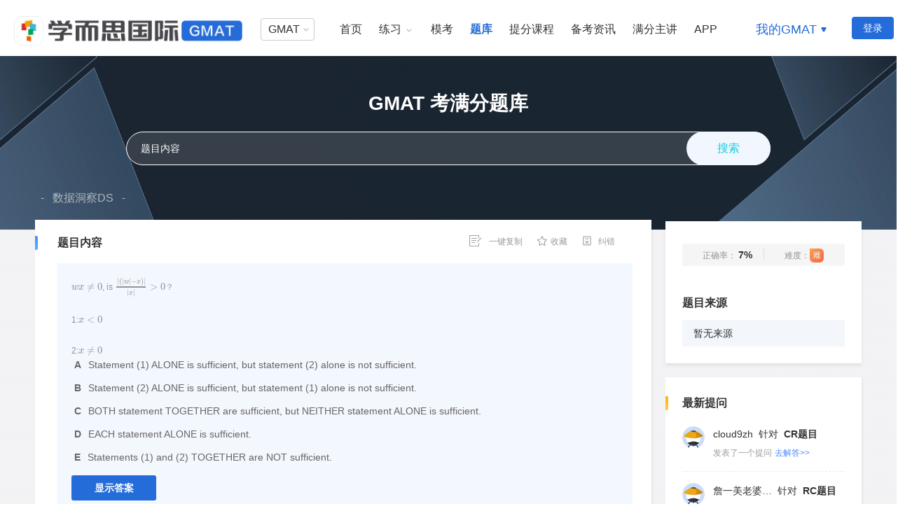

--- FILE ---
content_type: text/html; charset=UTF-8
request_url: https://gmat.kmf.com/question/34g0kk.html
body_size: 9665
content:
<!DOCTYPE html>
<html>
<head>
    <meta charset="utf-8">
    <title>【GMAT考满分数据洞察DS题库】$$wx\neq 0$$, is $$\frac{\mid(\mid {w}\mid-{x})\mi_真题_答案_解析 GMAT考满分官网</title>
    <meta name="keywords" content="GMAT,$$wx\neq 0$$, is $$\frac{\mid(\mid {w}\mid-{x})\mi,数据洞察DS,GMAT题库">
    <meta name="description" content="【GMAT考满分】GMAT 考满分为 GMAT 考生提供数据洞察DS真题及答案解析，找真题及答案解析，$$wx\neq 0$$, is $$\frac{\mid(\mid {w}\mid-{x})\mid}{ \mid{x}\mid} &gt;{0}$$？1:$$x">
    <meta name="csrf-token" content="BcERJXnsuh4PErTJ5QVZ6mjQLtmMp9nUBNYIqUpE" />
    <meta http-equiv="Cache-Control" content="no-transform"/>
    <meta http-equiv="Cache-Control" content="no-siteapp" />
    <link rel="icon" href="/favicon.ico" type="image/x-icon" />
        <link rel="stylesheet" href="//code.kmf.com/dist/common/css/channel/common_w.css?202509021615" type="text/css" />
 
        <link rel="stylesheet" href="//code.kmf.com/dist/newgmat/css/channel/questionlib2/lib-detail.css?202509021615" />
    <link rel="stylesheet" href="//code.kmf.com/dist/common/css/channel/common_w.css?202509021615" />
 
</head>
<body>
    <input type="hidden" id="GlobeLogin" value ="0"/>
<input type="hidden" id="GLOBALPID" value ="0"/>
<input type="hidden" id="GlobeSite" value='gmat'/>
<input type="hidden" id="product" value='gmat'>

<input type="hidden" id="shownav" value="1">


<div class="g-kmf-header-v7 site-gg">
    <div class="g-kmf-header-container g-clearfix">
        <div class="g-kmf-header-top">
            <div class="section-l">
                                    <a  href="/" target="_blank" class="logo logo-xesgmat"></a>
                            </div>

            <div class="section-r">
                <!--用户登录加上isLogin类名 -->
                <div class="navs  ">
                    <div class="subject-about-navs">
                        <ul id="js-subject-about-navs">
                            <li class="item select">
                                <div class="select">
                                    <p>GMAT</p>
                                    <span class="arrow"></span>
                                    <div class="position-select">
                                        <ul>
                                            <li>
                                                <a  target="_blank" href="https://toefl.kmf.com">TOEFL</a>
                                            </li>
                                            <li>
                                                <a  target="_blank" href="https://ielts.kmf.com">IELTS</a>
                                            </li>
                                            <li>
                                                <a  target="_blank" href="https://gre.kmf.com">GRE</a>
                                            </li>
                                            <li>
                                                <a  target="_blank" href="/">GMAT</a>
                                            </li>
                                            <li>
                                                <a  target="_blank" href="//course.kmf.com/?from=gre">在线课堂</a>
                                            </li>
                                        </ul>
                                    </div>
                                </div>
                            </li>
                            <!--激活加上active类名 -->







                            <li class="item ">
                                <a target="_blank" href="/" class="nav">首页</a>
                            </li>
                            <!-- 有悬浮二级导航 添加hasNav样式 -->
                            <li class="item  hasNav">
                                <a target="_blank" href="/practice/cr" class="nav">练习</a>
                                <!--有下拉菜单时才有 arrow-icon 与 nav-pop -->
                                <span class="arrow-icon"></span>
                                <div class="nav-pop">
                                    <a href="/myrecord/set" target="_blank"> 我的练习 </a>
                                </div>
                            </li>
                            <li class="item ">
                                <a target="_blank" href="/mock" class="nav">模考</a>
                            </li>
                            <li class="item  active ">
                                <a target="_blank" href="/question" class="nav">题库</a>
                            </li>
                            <!-- 有广告位 -->




                            <li class="item">
                                <a target="_blank" href="/n/home#course" class="nav">提分课程</a>
                            </li>
                            <li class="item ">
                                <a target="_blank" href="/article" class="nav">备考资讯</a>
                            </li>
                            <li class="item">
                                <a target="_blank" href="//course.kmf.com/teacher#f4" class="nav">满分主讲</a>
                            </li>
                            <li class="item">
                                <a target="_blank" href="https://www.kmf.com/static/appcenter?website=gmat" class="nav">APP</a>
                            </li>
                            <!--右边浮动加上isRight类名 -->
                            <li class="item isRight hasNav">
                                <a rel="nofollow" href="javascript:void(0)" class="nav">我的GMAT</a>
                                <span class="arrow-icon"></span>
                                <div class="nav-pop">
                                    <a rel="nofollow" href="//kev2.kmf.com/center" target="_blank"><i class="a-icon-bk"></i>我的班课</a>
                                    <a rel="nofollow" href="//kev2.kmf.com/vip" target="_blank"><i class="a-icon-1v1"></i>我的1V1</a>
                                    <a rel="nofollow" href="/myrecord/userdc" target="_blank"><i class="a-icon-lianxi"></i>练习记录</a>
                                    <a rel="nofollow" href="//hd.kmf.com/center?from=gmat" target="_blank"><i class="a-icon-hd"></i>活动中心</a>
                                </div>
                            </li>
                        </ul>
                    </div>
                </div>
                                <a  class="users login-btn" href="https://account.kmf.com/login?backurl=https://gmat.kmf.com">登录</a>
                          </div>
        </div>
    </div>






































</div>
  
    <input type="hidden" id="cid" value="20756">
    <input type="hidden" name="report_id" value="20756">
    <input type="hidden" id="subject" value="5">
    <input type="hidden" id="explain_help" value="-1">
    <input type="hidden" id="video_explain_transmit" value="0">
    <input type="hidden" id="subject" value="5">
    <div class="i-pattern-banner">
        <h1 class="i-banner-title">GMAT 考满分题库</h1>
        <div class="search-box">
            <form autocomplete="off">
                <input name="keywords" class="import-box" type="text" value="" placeholder="题目内容">
                <span class="search_question" data-url="https://gmat.kmf.com/search">搜索</span>
            </form>
        </div>
    </div>
    <div class="g-kmf-wrapper g-clearfix" style="margin-top:-56px">
        <div class="g-detail-header">
            <div class="header-cont g-clerafix">
                <div class="title">

                <a   href="/question"></a>
            </span>
                    -
            <span>
                <a   href="/question/ds">数据洞察DS</a>
            </span>
                    -

                    <span class="active"></span>
                </div>
            </div>
        </div>
        
        <div class="pattern-common  pattern  g-mod-shadow">
            <div class="sub-header g-clearfix" id="js-detail-headbar">
                <div class="header-title">题目内容</div>
                <div class="area-action">
                    
                    <ul class="list">
                        <li class="litip Littip">
                            <a   href="javascript:void(0)" popstick="questionnote" id="js-btn-note">
                                <span class="actionbg note-ico"></span><span class="text">笔记</span><span
                                        class="count"></span>
                            </a>
                        </li>
                        <li>
                            <a href="javascript:void(0)" id="js-btn-copy" data-type="knowledge" data-favid="3276"
                               data-op="1">
                                <span class="actionbg note-ico "></span><span class="text menu-text">一键复制</span>
                            </a>
                        </li>
                        <li>
                                                            <a   href="javascript:void(0)" class="js-btn-fav" data-object="question" data-collect_id="20756"  data-op="1" data-subject="5">
                                    <span class="actionbg fav-ico">
                                    </span><span class="text menu-text">收藏</span>
                                </a>
                            
                        </li>
                        
                            
                                
                            
                        
                        <li>
                            <a   href="javascript:void(0)" class="js-open-error" data-type="2" data-qid="20756" data-title="纠错" data-json='{"0":"\u5176\u4ed6","4":"\u9898\u76ee\u5185\u5bb9\u9519\u8bef","5":"\u683c\u5f0f\u9519\u8bef","6":"\u7b54\u6848\u9519\u8bef","7":"\u89e3\u6790\u9519\u8bef"}'>
                                <span class="actionbg modify-ico"></span>
                                <span class="text" >纠错</span>
                            </a>
                        </li>
                    </ul>
                </div>
            </div>
            
                                                <div class="dart">
    <p class="mark-text"  style="display:none" >
        <i class="mark-text-i">应版权方要求，不支持在线看题功能，感谢您的理解。</i>
    </p>
    <div class=" sub-content js-translate-content ">

        <div class="text">
                            $$wx\neq 0$$, is $$\frac{\mid(\mid {w}\mid-{x})\mid}{ \mid{x}\mid} >{0}$$？<br/><br/>1:$$x<0$$<br/><br/>2:$$x\neq0$$
                    </div>
                <ul class="options">
                        <li>
                <span>A</span>Statement (1) ALONE is sufficient, but statement (2) alone is not sufficient.
                            </li>
                        <li>
                <span>B</span>Statement (2) ALONE is sufficient, but statement (1) alone is not sufficient.
                            </li>
                        <li>
                <span>C</span>BOTH statement TOGETHER are sufficient, but NEITHER statement ALONE is sufficient.
                            </li>
                        <li>
                <span>D</span>EACH statement ALONE is sufficient.
                            </li>
                        <li>
                <span>E</span>Statements (1) and (2) TOGETHER are NOT sufficient.
                            </li>
                    </ul>
                        <div class="show-answer-btn">显示答案</div>
        <div class="show-answer">正确答案: <span>C</span></div>
            </div>
    </div>
                                    </div>

        <!--题目详情页左侧区域-->
        <div class="i-detail-left">
            
            
            <!--题目解析-->
                        
                
                    
                        
                        
                            
                            
                        
                    
                    
                        
                        
                    
                
                
                
            

            <!--笔记-->
                <div class="note-box js-note-box"></div>
            
                
                    
                        
                            
                            
                            
                        
                    
                    
                    

                
            
                        <input type="hidden" id="report" value="{&quot;1&quot;:&quot;\u5e7f\u544a\u7b49\u5783\u573e\u4fe1\u606f&quot;,&quot;2&quot;:&quot;\u4e0d\u6587\u660e\u5185\u5bb9&quot;,&quot;3&quot;:&quot;\u4e0e\u4e3b\u9898\u65e0\u5173&quot;,&quot;4&quot;:&quot;\u5176\u4ed6\u5e94\u8be5\u5220\u9664\u7684\u5185\u5bb9&quot;}">
            <div class="i-entitled-discuss g-mod-shadow">
                                <div class="entitled-discuss-start">
                    <p>讨论题目 或 发起提问</p>
                    <p class="entitled-discuss-start-href"><a   class="js-kmf-login" href="javascript:;">登录</a> | <a   class="js-kmf-login" href="javascript:;">注册</a></p>
                </div>
                
                <div class="entitled-discuss-top">
                    <h3>题目讨论</h3>
                    <!--选项卡-->
                    <div class="entitled-discuss-comments" id="js-special-comment">
                        <ul class="entitled-discuss-tab">
                            <li class="entitled-discuss-btns js-entitled-tabs-btn active" data-type="2">按热度</li>
                            <li class="entitled-discuss-btns js-entitled-tabs-btn" data-type="1">按顺序</li>
                        </ul>
                    </div>
                </div>
                <div class="entitled-discuss-friend"></div>
                <!--评论容器-->
                <div class="entitled-discuss-wrap">
                    <!--评论展示容器-->
                    <div class="entitled-discuss-content">
                        <div class="discuss-comment-main">
                        </div>
                        <!-- 页码容器 -->
                        <div class="discuss-content-totalPage" page-total="2" page-current="1"></div>
                    </div>
                </div>
            </div>
        </div>
        <div class="i-detail-right position-a">

            
            

            <!-- 选择材料题号 -->
            <div class="l-menu-source">
                <input type="hidden" id="source" value="0">
                <input type="hidden" id="subject" value="5">
                <input type="hidden" id="set" value="">
            <!--非awa-->
                <div class="deep-info">
                    <p class="right-percentage">正确率：
                        <i>
                                                                                                7%
                                                                                    </i>
                    </p>
                    <p class="degree-difficulty">难度：
                        
                                                    <i class="hard"></i>
                                                
                        
                        
                        
                        
                        
                        
                    </p>
                </div>
                            <br>
                <!--选择材料题号-->
                                <!--题目信息-->
                <div class="exercise-info">
                    <!--题目来源  第一处改动-->
                    <div class="subject-source">
                        <p class="subject-source-title">题目来源</p>
                        <div class="subject-source-box">
                                                            <p class="no-source"><i></i>暂无来源</p>
                                                    </div>
                    </div>

                </div>
            </div>
            
                
                    
                
                
                    
                    
                        
                            
                        
                    
                
                
                
                    
                    
                        
                            
                                
                                    
                                
                                    
                                
                            
                                
                            
                        
                    
                    
                        
                            
                                
                                    
                                
                                    
                                
                                    
                                
                            
                                
                            
                                
                            
                                
                            
                        
                    
                
                
            
            
            <div class="g-smart-guide js-kmf-smart-guide" data-guideid="gmatweb_question_new_right_pic"></div>
            
            <div class="g-smart-guide js-kmf-smart-guide" data-guideid="gmatweb_index_jiexiright_01"></div>
            <div class="i-subject-item5 g-mod-shadow">
                <div class="sub-new-answers-container">
                    <h3>最新提问</h3>
                    <div class="sub-answers-box">
                        <ul class="sub-answers-list js-answer-list">
                        </ul>
                    </div>
                </div>
            </div>
        </div>
    </div>
    <!--笔记弹出层-->
    <div class="g-dialog-note">
        <div id="js-kmfNote">
            <div class="note-body">
                <textarea class="note-editor"></textarea>
                <div class="note-buttons">
                    <a   class="g-btn-normal save-note" href="javascript:void(0)">保存笔记</a><span class="js-note-tips"></span>
                </div>
            </div>
        </div>
    </div>
    <!--纠错-->

    <div id="js-kmf-modify">

    </div>
 
    <div class="js-kmf-footer" data-site="gmat">

</div>



<script>
    (function(){
        var bp = document.createElement('script');
        var curProtocol = window.location.protocol.split(':')[0];
        if (curProtocol === 'https') {
            bp.src = 'https://zz.bdstatic.com/linksubmit/push.js';
        }
        else {
            bp.src = 'http://push.zhanzhang.baidu.com/push.js';
        }
        var s = document.getElementsByTagName("script")[0];
        s.parentNode.insertBefore(bp, s);
    })();
</script>
  
    <script type="text/javascript">
    window.kmfGlobalConf = {
        prefix : "//",
        env : "online"
    };
</script>
    <script type="text/javascript">/*! Sea.js 2.2.0 | seajs.org/LICENSE.md */
    !function(a,b){function c(a){return function(b){return{}.toString.call(b)=="[object "+a+"]"}}function d(){return A++}function e(a){return a.match(D)[0]}function f(a){for(a=a.replace(E,"/");a.match(F);)a=a.replace(F,"/");return a=a.replace(G,"$1/")}function g(a){var b=a.length-1,c=a.charAt(b);return"#"===c?a.substring(0,b):".js"===a.substring(b-2)||a.indexOf("?")>0||".css"===a.substring(b-3)||"/"===c?a:a+".js"}function h(a){var b=v.alias;return b&&x(b[a])?b[a]:a}function i(a){var b=v.paths,c;return b&&(c=a.match(H))&&x(b[c[1]])&&(a=b[c[1]]+c[2]),a}function j(a){var b=v.vars;return b&&a.indexOf("{")>-1&&(a=a.replace(I,function(a,c){return x(b[c])?b[c]:a})),a}function k(a){var b=v.map,c=a;if(b)for(var d=0,e=b.length;e>d;d++){var f=b[d];if(c=z(f)?f(a)||a:a.replace(f[0],f[1]),c!==a)break}return c}function l(a,b){var c,d=a.charAt(0);if(J.test(a))c=a;else if("."===d)c=f((b?e(b):v.cwd)+a);else if("/"===d){var g=v.cwd.match(K);c=g?g[0]+a.substring(1):a}else c=v.base+a;return 0===c.indexOf("//")&&(c=location.protocol+c),c}function m(a,b){if(!a)return"";a=h(a),a=i(a),a=j(a),a=g(a);var c=l(a,b);return c=k(c)}function n(a){return a.hasAttribute?a.src:a.getAttribute("src",4)}function o(a,b,c){var d=S.test(a),e=L.createElement(d?"link":"script");if(c){var f=z(c)?c(a):c;f&&(e.charset=f)}p(e,b,d,a),d?(e.rel="stylesheet",e.href=a):(e.async=!0,e.src=a),T=e,R?Q.insertBefore(e,R):Q.appendChild(e),T=null}function p(a,c,d,e){function f(){a.onload=a.onerror=a.onreadystatechange=null,d||v.debug||Q.removeChild(a),a=null,c()}var g="onload"in a;return!d||!V&&g?(g?(a.onload=f,a.onerror=function(){C("error",{uri:e,node:a}),f()}):a.onreadystatechange=function(){/loaded|complete/.test(a.readyState)&&f()},b):(setTimeout(function(){q(a,c)},1),b)}function q(a,b){var c=a.sheet,d;if(V)c&&(d=!0);else if(c)try{c.cssRules&&(d=!0)}catch(e){"NS_ERROR_DOM_SECURITY_ERR"===e.name&&(d=!0)}setTimeout(function(){d?b():q(a,b)},20)}function r(){if(T)return T;if(U&&"interactive"===U.readyState)return U;for(var a=Q.getElementsByTagName("script"),b=a.length-1;b>=0;b--){var c=a[b];if("interactive"===c.readyState)return U=c}}function s(a){var b=[];return a.replace(X,"").replace(W,function(a,c,d){d&&b.push(d)}),b}function t(a,b){this.uri=a,this.dependencies=b||[],this.exports=null,this.status=0,this._waitings={},this._remain=0}if(!a.seajs){var u=a.seajs={version:"2.2.0"},v=u.data={},w=c("Object"),x=c("String"),y=Array.isArray||c("Array"),z=c("Function"),A=0,B=v.events={};u.on=function(a,b){var c=B[a]||(B[a]=[]);return c.push(b),u},u.off=function(a,b){if(!a&&!b)return B=v.events={},u;var c=B[a];if(c)if(b)for(var d=c.length-1;d>=0;d--)c[d]===b&&c.splice(d,1);else delete B[a];return u};var C=u.emit=function(a,b){var c=B[a],d;if(c)for(c=c.slice();d=c.shift();)d(b);return u},D=/[^?#]*\//,E=/\/\.\//g,F=/\/[^/]+\/\.\.\//,G=/([^:/])\/\//g,H=/^([^/:]+)(\/.+)$/,I=/{([^{]+)}/g,J=/^\/\/.|:\//,K=/^.*?\/\/.*?\//,L=document,M=e(L.URL),N=L.scripts,O=L.getElementById("seajsnode")||N[N.length-1],P=e(n(O)||M);u.resolve=m;var Q=L.head||L.getElementsByTagName("head")[0]||L.documentElement,R=Q.getElementsByTagName("base")[0],S=/\.css(?:\?|$)/i,T,U,V=+navigator.userAgent.replace(/.*AppleWebKit\/(\d+)\..*/,"$1")<536;u.request=o;var W=/"(?:\\"|[^"])*"|'(?:\\'|[^'])*'|\/\*[\S\s]*?\*\/|\/(?:\\\/|[^\/\r\n])+\/(?=[^\/])|\/\/.*|\.\s*require|(?:^|[^$])\brequire\s*\(\s*(["'])(.+?)\1\s*\)/g,X=/\\\\/g,Y=u.cache={},Z,$={},_={},ab={},bb=t.STATUS={FETCHING:1,SAVED:2,LOADING:3,LOADED:4,EXECUTING:5,EXECUTED:6};t.prototype.resolve=function(){for(var a=this,b=a.dependencies,c=[],d=0,e=b.length;e>d;d++)c[d]=t.resolve(b[d],a.uri);return c},t.prototype.load=function(){var a=this;if(!(a.status>=bb.LOADING)){a.status=bb.LOADING;var c=a.resolve();C("load",c);for(var d=a._remain=c.length,e,f=0;d>f;f++)e=t.get(c[f]),e.status<bb.LOADED?e._waitings[a.uri]=(e._waitings[a.uri]||0)+1:a._remain--;if(0===a._remain)return a.onload(),b;var g={};for(f=0;d>f;f++)e=Y[c[f]],e.status<bb.FETCHING?e.fetch(g):e.status===bb.SAVED&&e.load();for(var h in g)g.hasOwnProperty(h)&&g[h]()}},t.prototype.onload=function(){var a=this;a.status=bb.LOADED,a.callback&&a.callback();var b=a._waitings,c,d;for(c in b)b.hasOwnProperty(c)&&(d=Y[c],d._remain-=b[c],0===d._remain&&d.onload());delete a._waitings,delete a._remain},t.prototype.fetch=function(a){function c(){u.request(g.requestUri,g.onRequest,g.charset)}function d(){delete $[h],_[h]=!0,Z&&(t.save(f,Z),Z=null);var a,b=ab[h];for(delete ab[h];a=b.shift();)a.load()}var e=this,f=e.uri;e.status=bb.FETCHING;var g={uri:f};C("fetch",g);var h=g.requestUri||f;return!h||_[h]?(e.load(),b):$[h]?(ab[h].push(e),b):($[h]=!0,ab[h]=[e],C("request",g={uri:f,requestUri:h,onRequest:d,charset:v.charset}),g.requested||(a?a[g.requestUri]=c:c()),b)},t.prototype.exec=function(){function a(b){return t.get(a.resolve(b)).exec()}var c=this;if(c.status>=bb.EXECUTING)return c.exports;c.status=bb.EXECUTING;var e=c.uri;a.resolve=function(a){return t.resolve(a,e)},a.async=function(b,c){return t.use(b,c,e+"_async_"+d()),a};var f=c.factory,g=z(f)?f(a,c.exports={},c):f;return g===b&&(g=c.exports),delete c.factory,c.exports=g,c.status=bb.EXECUTED,C("exec",c),g},t.resolve=function(a,b){var c={id:a,refUri:b};return C("resolve",c),c.uri||u.resolve(c.id,b)},t.define=function(a,c,d){var e=arguments.length;1===e?(d=a,a=b):2===e&&(d=c,y(a)?(c=a,a=b):c=b),!y(c)&&z(d)&&(c=s(""+d));var f={id:a,uri:t.resolve(a),deps:c,factory:d};if(!f.uri&&L.attachEvent){var g=r();g&&(f.uri=g.src)}C("define",f),f.uri?t.save(f.uri,f):Z=f},t.save=function(a,b){var c=t.get(a);c.status<bb.SAVED&&(c.id=b.id||a,c.dependencies=b.deps||[],c.factory=b.factory,c.status=bb.SAVED)},t.get=function(a,b){return Y[a]||(Y[a]=new t(a,b))},t.use=function(b,c,d){var e=t.get(d,y(b)?b:[b]);e.callback=function(){for(var b=[],d=e.resolve(),f=0,g=d.length;g>f;f++)b[f]=Y[d[f]].exec();c&&c.apply(a,b),delete e.callback},e.load()},t.preload=function(a){var b=v.preload,c=b.length;c?t.use(b,function(){b.splice(0,c),t.preload(a)},v.cwd+"_preload_"+d()):a()},u.use=function(a,b){return t.preload(function(){t.use(a,b,v.cwd+"_use_"+d())}),u},t.define.cmd={},a.define=t.define,u.Module=t,v.fetchedList=_,v.cid=d,u.require=function(a){var b=t.get(t.resolve(a));return b.status<bb.EXECUTING&&(b.onload(),b.exec()),b.exports};var cb=/^(.+?\/)(\?\?)?(seajs\/)+/;v.base=(P.match(cb)||["",P])[1],v.dir=P,v.cwd=M,v.charset="utf-8",v.preload=function(){var a=[],b=location.search.replace(/(seajs-\w+)(&|$)/g,"$1=1$2");return b+=" "+L.cookie,b.replace(/(seajs-\w+)=1/g,function(b,c){a.push(c)}),a}(),u.config=function(a){for(var b in a){var c=a[b],d=v[b];if(d&&w(d))for(var e in c)d[e]=c[e];else y(d)?c=d.concat(c):"base"===b&&("/"!==c.slice(-1)&&(c+="/"),c=l(c)),v[b]=c}return C("config",a),u}}}(this);</script>    
<script type="text/javascript">
    seajs.config({
        base:"//code.kmf.com/dist",
        alias:{
            'jquery':'libs/jquery/1.11.0/jquery.js',
            "jqueryui" : "libs/jqueryui/1.10.3/jqueryui.js",
            "jqueryslide" : "libs/jqueryplugin/jquery.SuperSlide.js",
            'common/js/channel/common':'common/js/channel/common.js?202509021615',
            'newgmat/js/channel/subject':'newgmat/js/channel/subject.js?202509021615',
            'common/js/channel/smart_guide': 'common/js/channel/smart_guide.js?202509021615',
        },
        preload:["common/js/channel/common","newgmat/js/channel/subject"]
    });
    seajs.use(["common/js/channel/common","newgmat/js/channel/subject"], function(common, subject){
            {
            // common.warn.init();
        }
            });
    seajs.use("common/js/channel/smart_guide", function(smartguide){
        smartguide();
    });
    function toast(mess) {
        var str = '<div class="mess_toast"><span></span></div>';
        $("body").append(str);
        $(".mess_toast").css('color', 'white');
        $(".mess_toast").css('background', 'rgba(0,0,0,0.6)')
        $(".mess_toast").css('padding', '10px')
        $(".mess_toast").css('position', 'fixed')
        $(".mess_toast").css('top', '20px')
        $(".mess_toast").css('zIndex', '10000')
        $(".mess_toast").css('left', 'calc(50% - 50px)')
        $(".mess_toast").css('border-radius', '5px')
        $(".mess_toast").fadeIn().find("span").html(mess);
        setTimeout(function () {
            $(".mess_toast").fadeOut();
        }, 3000)
    }
</script>

    <script type="text/javascript">
        var _bdhmProtocol = (("https:" == document.location.protocol) ? " https://" : " http://");
        document.write(unescape("%3Cscript src='" + _bdhmProtocol + "hm.baidu.com/h.js%3F513be493f23301cbc57a93ad9c38ba01' type='text/javascript'%3E%3C/script%3E"));
    </script>

    <script>
        var _hmt = _hmt || [];
        (
            function() {
                var hm = document.createElement("script");
                hm.src = "https://hm.baidu.com/hm.js?faf9bae4c5a9d0186083015324d91ecc";
                var s = document.getElementsByTagName("script")[0];
                s.parentNode.insertBefore(hm, s);
            }
        )();
    </script>


<script type="text/javascript">
    window.kmfSensorsConf = {
        passport_id: '0',
        params:{
            'project': 'gmat',
            'product_line': 'gmat-web',
            'platform': 'web',
        }
    }
</script>
    <script src="//code.kmf.com/dist/libs/sensors@1.14.5/kmfSensors.js?202509021615"></script>

 
    
    
        
            
            
                
                
                
                
            
            
        
        
        
    
    
    
    <script type="text/javascript">
        seajs.config({
            alias: {
                'newgmat/js/channel/questionlib2/lib-detail': 'newgmat/js/channel/questionlib2/lib-detail.js?202509021615'
            }
        });
        seajs.use(["newgmat/js/channel/questionlib2/lib-detail"], function (detail) {
        });
    </script>
    <script src="//code.kmf.com/dist/libs/clipboard/clipboard.min.js"></script>
    <script>
        var clipboard = new ClipboardJS('#js-btn-copy', {
            text: function(trigger) {
                return $('.sub-content').find('.text,.options').text().replaceAll('分析该选项','')
            }
        });

        clipboard.on('success', function(e) {
            toast('已成功复制题目内容至剪切板，可直接粘贴')
        });

        clipboard.on('error', function(e) {
            toast('复制出错了，请手动复制')
        });
    </script>
    <script type="text/x-mathjax-config">
        MathJax.Hub.Config({
            extensions: ["tex2jax.js"],
            jax: ["input/TeX","output/HTML-CSS"],
            tex2jax: { inlineMath: [['$$','$$'],['\\(','\\)']],displayMath: [['\\[','\\]']]},
            showMathMenu: false,
            showMathMenuMSIE: false,
            showProcessingMessages:false
        });
    </script>
<script src="//code.kmf.com/dist/libs/mathjax/2.0/MathJax.js"></script>
  
</body>
</html>
 

--- FILE ---
content_type: text/css
request_url: https://code.kmf.com/dist/common/css/channel/common_w.css?202509021615
body_size: 258255
content:
@charset "UTF-8";body,html{margin:0;padding:0;color:#333;-webkit-font-smoothing:antialiased}html{background:url(/dist/common/css/img/screenbg.png) repeat}body{font:14px/1.5 -apple-system,BlinkMacSystemFont,"Segoe UI",Roboto,Helvetica,Arial,sans-serif;*font:14px/1.5 -apple-system,BlinkMacSystemFont,"Segoe UI",Roboto,Helvetica,Arial,sans-serif}address,article,aside,b,caption,cite,code,dd,del,details,div,dl,dt,em,fieldset,figcaption,figure,footer,form,h1,h2,h3,h4,h5,h6,header,hgroup,i,input,legend,li,nav,ol,p,pre,section,select,strong,summary,table,tbody,td,textarea,tfoot,th,thead,ul{margin:0;padding:0;font-size:100%;font-style:normal;font-weight:400;word-wrap:break-word;outline:0}article,aside,details,figcaption,figure,footer,header,hgroup,nav,section,summary{display:block}table{border-collapse:collapse;table-layout:fixed}li{list-style:none}img{border:0}input,select,textarea{background:#fff;resize:none}input[type=button],input[type=reset],input[type=submit]{-webkit-appearance:none}a{color:#333;text-decoration:none;outline:0}a:hover{color:#246cd9;text-decoration:none}button{margin:0;padding:0;border:none;outline:0;appearance:none;-webkit-appearance:none;-webkit-tap-highlight-color:rgba(0,0,0,0)}.clearfix,.g-clearfix,.ym-clearfix{*zoom:1}.clearfix:after,.g-clearfix:after,.ym-clearfix:after{content:"";height:0;overflow:hidden;clear:both;display:block;visibility:hidden}.f12,.g-f12{font-size:12px!important}.f13,.g-f13{font-size:13px!important}.f14,.g-f14{font-size:14px!important}.f15,.g-f15{font-size:15px!important}.f16,.g-f16{font-size:16px!important}.f18,.g-f18{font-size:18px!important}.f20,.g-f20{font-size:20px!important}.f22,.g-f22{font-size:22px!important}.f24,.g-f24{font-size:24px!important}.f26,.g-f26{font-size:26px!important}.f28,.g-f28{font-size:28px!important}.f30,.g-f30{font-size:30px!important}.f32,.g-f32{font-size:32px!important}.f36,.g-f36{font-size:36px!important}.g-g3{color:#333!important}.g-g6{color:#666!important}.g-g9{color:#999!important}.g-hl-1{color:#246cd9!important}.g-hl-2{color:#089900!important}.g-hl-3{color:#b30000!important}.g-b{font-weight:700!important}.g-relative,.rel{position:relative}.g-hide{display:none}.g-invisible{visibility:hidden}.abs,.g-absolute{position:absolute}.fl,.g-floatleft{float:left}.fr,.g-floatright{float:right}.g-anim{-webkit-transition:all .3s ease-out;-moz-transition:all .3s ease-out;-ms-transition:all .3s ease-out;transition:all .3s ease-out}.g-avatar-50{width:50px;height:50px}.g-avatar-30{width:30px;height:30px}.g-avatar-border{border:2px solid #ccc}.g-kmf-wrapper{width:1180px;margin:0 auto}.g-kmf-wrapper .kmf-maincol{width:880px;float:left}.g-kmf-wrapper .kmf-asidecol{width:280px;float:right}.g-kmf-wrapper .layout-left{float:left}.g-kmf-wrapper .layout-right{float:right}.g-mt20{margin-top:20px}.g-mt30{margin-top:30px}.g-mb20{margin-bottom:20px}.g-mb30{margin-bottom:30px}.g-mod-shadow{box-shadow:2px 2px 2px rgba(0,0,0,.05)}.g-kmf-icobg{overflow:hidden;background:url(/dist/common/css/img/common-ico.png) no-repeat;display:inline-block;vertical-align:middle}.g-ico-message{width:17px;height:13px;background-position:0 -369px}.btn-b,.g-btn-normal{padding:0 10px;height:30px;line-height:30px;color:#fff;border-radius:2px;display:inline-block;background:linear-gradient(270deg,#1F92EF 0,#246CD9 100%);cursor:pointer;text-align:center;white-space:nowrap}.btn-b:hover,.g-btn-normal:hover{background:#4084f3;color:#fff;text-decoration:none}.g-btn-lower{height:30px;padding:0 16px;border:1px solid #cfcfd1;border-radius:3px;display:inline-block;background-color:#f9f9fa;background-image:-webkit-linear-gradient(bottom,#f7f7f9 0,#fdfdfd 100%);background-image:-moz-linear-gradient(bottom,#f7f7f9 0,#fdfdfd 100%);background-image:-ms-linear-gradient(bottom,#f7f7f9 0,#fdfdfd 100%);background-image:-o-linear-gradient(bottom,#f7f7f9 0,#fdfdfd 100%);background-image:linear-gradient(bottom,#f7f7f9 0,#fdfdfd 100%);line-height:30px;text-align:center;white-space:nowrap;cursor:pointer}.g-btn-lower:hover{border:1px solid #9ea2a6;background-color:#ccd4d8;background-image:-webkit-linear-gradient(bottom,#c1c9cf 0,#c3cbd1 11.11%,#d5dddf 100%);background-image:-moz-linear-gradient(bottom,#c1c9cf 0,#c3cbd1 11.11%,#d5dddf 100%);background-image:-ms-linear-gradient(bottom,#c1c9cf 0,#c3cbd1 11.11%,#d5dddf 100%);background-image:-o-linear-gradient(bottom,#c1c9cf 0,#c3cbd1 11.11%,#d5dddf 100%);background-image:linear-gradient(bottom,#c1c9cf 0,#c3cbd1 11.11%,#d5dddf 100%);color:#555c62;text-decoration:none}.g-btn-strong{padding:0 10px;height:30px;line-height:30px;color:#fff;border:1px solid #c66622;border-radius:2px;display:inline-block;background-color:#f6843b;background-image:-webkit-linear-gradient(bottom,#eb751e 0,#ff9054 100%);background-image:-moz-linear-gradient(bottom,#eb751e 0,#ff9054 100%);background-image:-ms-linear-gradient(bottom,#eb751e 0,#ff9054 100%);background-image:-o-linear-gradient(bottom,#eb751e 0,#ff9054 100%);background-image:linear-gradient(bottom,#eb751e 0,#ff9054 100%);cursor:pointer;text-align:center;white-space:nowrap}.g-btn-strong:hover{background:#f88741;color:#fff;text-decoration:none}.g-btn-disabled,.g-btn-disabled:active,.g-btn-disabled:hover{border:1px solid #ccc;background:#e7e7e7;color:#bbb;white-space:nowrap;outline:0;cursor:default}.form-control{width:88%;height:22px;padding:6px 12px;border:1px solid #ccc;border-radius:4px;display:block;background-color:#fff;background-image:none;font-size:14px;line-height:1.428571429;color:#555;vertical-align:middle;-webkit-box-shadow:inset 0 1px 1px rgba(0,0,0,.075);box-shadow:inset 0 1px 1px rgba(0,0,0,.075);-webkit-transition:border-color ease-in-out .15s,box-shadow ease-in-out .15s;transition:border-color ease-in-out .15s,box-shadow ease-in-out .15s}.form-control:focus{border-color:#66afe9;-webkit-box-shadow:inset 0 1px 1px rgba(0,0,0,.075),0 0 8px rgba(102,175,233,.6);box-shadow:inset 0 1px 1px rgba(0,0,0,.075),0 0 8px rgba(102,175,233,.6)}.g-kmf-form .g-formbg{width:16px;height:16px;background:url(/dist/common/css/img/common-ico.png) no-repeat;display:inline-block;vertical-align:middle}.g-kmf-form .normal{cursor:pointer}.g-kmf-form .normal input{display:none}.g-kmf-form .normal .g-radio{margin-right:14px;background-position:0 -198px}.g-kmf-form .normal:hover .g-radio{background-position:0 -218px}.g-kmf-form .selected .g-radio{background-position:0 -239px}.g-kmf-form .selected:hover .g-radio{background-position:0 -261px}.g-kmf-form .warn .g-radio,.g-kmf-form .warn:hover .g-radio{background-position:0 -282px}.g-kmf-form .disable .g-radio,.g-kmf-form .disable:hover .g-radio,.g-kmf-form.disable .normal .g-radio,.g-kmf-form.disable .normal:hover .g-radio{background-position:0 -304px}.g-kmf-form .select-disable .g-radio,.g-kmf-form .select-disable:hover .g-radio,.g-kmf-form .selected.disable .g-radio,.g-kmf-form .selected.disable:hover .g-g-radio,.g-kmf-form.disable .selected .g-radio,.g-kmf-form.disable .selected:hover .g-radio{background-position:0 -325px}.g-kmf-form .normal .g-checkbox{margin-right:14px;background-position:-25px -198px}.g-kmf-form .normal:hover .g-checkbox{background-position:-25px -218px}.g-kmf-form .selected .g-checkbox{background-position:-25px -239px}.g-kmf-form .selected:hover .g-checkbox{background-position:-25px -261px}.g-kmf-form .warn .g-checkbox,.g-kmf-form .warn:hover .g-checkbox{background-position:-25px -282px}.g-kmf-form .disable,.g-kmf-form .select-disable{color:#888;cursor:default}.g-kmf-form .disable .g-checkbox,.g-kmf-form .disable:hover .g-checkbox{background-position:-25px -304px}.g-kmf-form .select-disable .g-checkbox,.g-kmf-form .select-disable:hover .g-checkbox{background-position:-25px -325px}.g-kmf-progress{position:relative;height:10px;border:1px solid #d2d2d2;border-radius:5px;background:url(/dist/common/css/img/g_kmf_progress.png) repeat-x 0 -1px}.g-kmf-progress .progress-inner{position:absolute;left:-1px;top:-1px;height:10px;border:1px solid #cd9208;border-radius:5px;background:url(/dist/common/css/img/g_kmf_progress.png) repeat-x 0 -58px;box-shadow:3px 0 2px rgba(0,0,0,.06)}.g-kmf-progress .progress-inner-m{border:1px solid #b62601;background:url(/dist/common/css/img/g_kmf_progress.png) repeat-x 0 -20px}.g-kmf-progress .progress-inner-l{border:1px solid #679e26;background:url(/dist/common/css/img/g_kmf_progress.png) repeat-x 0 -39px}.g-kmf-workbook{height:30px;border:1px solid #bfcfda;border-radius:2px;background:url(/dist/common/css/img/g_kmf_workbook.png) repeat-x;display:block;box-shadow:0 2px 2px rgba(0,0,0,.05);color:#747d94;font-size:12px;font-weight:700;cursor:pointer}.g-kmf-workbook:hover{color:#2072e9;text-decoration:none}.g-kmf-workbook .practice-type{float:left;width:31px;height:20px;overflow:hidden;padding-top:10px;border-right:1px solid #bfcfda;display:block;text-align:center;line-height:0}.g-kmf-workbook .practice-name{float:left;height:30px;padding:0 10px 0 14px;border-left:1px solid #e8e9ea;display:block;white-space:nowrap;word-wrap:normal;line-height:30px}.g-kmf-workbook .practice-status{float:right;width:21px;height:20px;overflow:hidden;padding-top:10px;display:block;line-height:0}.g-kmf-workbook .iconbg{width:12px;height:12px;background:url(/dist/common/css/img/g_kmf_workbook.png) no-repeat;display:inline-block;vertical-align:middle}.g-kmf-workbook .real-ico{background-position:0 -55px}.g-kmf-workbook .simulate-ico{background-position:0 -73px}.g-kmf-workbook .status-ico{background-position:5px -36px}.g-kmf-workbook-doing .status-ico{background-position:-15px -36px}.g-kmf-workbook-done{border:1px solid #88bdcf;background:#cef2ff}.g-kmf-workbook-done .practice-type{border-right:1px solid #88bdcf}.g-kmf-workbook-done .practice-name{border-left:1px solid #cef2ff}.g-kmf-workbook-done .status-ico{background-position:-38px -36px}.g-kmf-tips{position:absolute;z-index:111;padding:5px 10px;border-radius:3px;background:#000;color:#fff;line-height:20px}.g-kmf-tips .tips-content{white-space:nowrap;word-wrap:normal}.g-kmf-tips .arrow-up{position:absolute;bottom:-4px;left:50%;margin-left:-4px;width:0;height:0;border-width:4px 4px 0;border-color:#000 transparent transparent;border-style:solid}.g-kmf-tips .arrow-down{position:absolute;top:-4px;left:50%;margin-left:-4px;width:0;height:0;border-width:0 4px 4px;border-color:transparent transparent #000;border-style:solid}.sh-feedback{position:fixed;right:0;top:60%;_position:absolute;_right:0;_top:300px width:22px;height:112px}.sh-feedback a{width:22px;height:112px;display:block;background:url(/dist/common/css/img/feedback.png) no-repeat 0 -12px;text-indent:-9999px}.sh-feedback a:hover{background-position:0 -143px}@media screen and (max-width:1024px){.g-kmf-feedback,.g-kmf-feedback-appointments,.g-kmf-feedback-online{display:none}}.g-kmf-feedback{width:52px;height:205px;position:fixed;bottom:84px;right:20px;z-index:99;outline:0}.g-kmf-feedback a{display:block;width:50px;height:36px;padding-top:4px;border-width:1px 1px 0;border-style:solid;border-color:#D5D5D5;background-color:#FEFEFE;cursor:pointer;line-height:17px;position:relative}.g-kmf-feedback a.feedback-show:hover{background:#fff;color:#333;cursor:default}.g-kmf-feedback a:hover{text-decoration:none}.g-kmf-feedback .feedback-show{border-radius:3px 3px 0 0;text-align:center;font-size:12px;color:#333}.g-kmf-feedback .feedback-show span{display:block}.g-kmf-feedback .gotop{border-bottom-width:1px;border-radius:0 0 3px 3px}.g-kmf-feedback .qrcode{position:relative;text-align:center;font-size:12px}.g-kmf-feedback .ico{display:block;width:24px;height:24px;margin:4px 0 0 14px;background:url(/dist/toefl/css/img/feedback-ico.png) no-repeat}.g-kmf-feedback .qrcode .ico{background-position:0 0}.g-kmf-feedback .qrciqc{position:relative}.g-kmf-feedback .qrciqc .ico{background-position:0 -40px}.g-kmf-feedback .qrback .ico{background-position:0 -80px}.g-kmf-feedback .gotop .ico{background-position:0 -120px}.g-kmf-feedback span{display:none}.g-kmf-feedback .qrcode span{text-align:center;font-size:12px}.g-kmf-feedback .qrcode .code{display:none;position:absolute;top:-47px;right:64px;width:88px;height:125px;background-color:#246cd9;text-align:center}.g-kmf-feedback .qrciqc .code{display:none;position:absolute;top:-2px;right:64px;width:82px;height:42px;background-color:#246cd9;text-align:center}.g-kmf-feedback .qrback .code{display:none;position:absolute;top:0;right:64px;width:82px;height:42px;background-color:#246cd9;text-align:center}.g-kmf-feedback .qrcode .code strong{display:block;font-size:12px;line-height:25px;color:#fff;text-align:center}.g-kmf-feedback .qrcode .code img{width:72px}.g-kmf-feedback .qrback .code strong,.g-kmf-feedback .qrciqc .code strong{display:block;font-size:12px;padding-top:4px;color:#fff;text-align:center}.g-kmf-feedback .triangle{position:absolute;overflow:hidden;font-size:18px;width:0;height:0;border-color:transparent transparent transparent #246cd9;border-width:10px;border-style:solid}.g-kmf-feedback .qrcode .triangle{right:-18px;top:55px}.g-kmf-feedback .qrciqc .triangle{right:-18px;top:12px}.g-kmf-feedback .qrback .triangle{right:-18px;top:13px}.g-kmf-feedback a:hover{background:#246cd9;color:#fff}.g-kmf-feedback a:hover .ico{display:none}.g-kmf-feedback a:hover span{display:block;text-align:center;font-size:12px}.g-kmf-feedback a:hover .code{display:block}.g-kmf-feedback-online{width:59px;height:100px;position:fixed;bottom:300px;right:16px;z-index:99;outline:0}.g-kmf-feedback-online a{display:block;width:59px;height:100px;background:url(/dist/toefl/css/img/g-kmf-feedback-online.png) no-repeat;position:relative}.g-kmf-feedback-online a:hover{text-decoration:none;color:#333}.g-kmf-feedback-online .online-btn{position:absolute;width:50px;height:40px;line-height:20px;text-align:center;bottom:0;left:4px;color:#fff}.g-kmf-feedback-online a:hover .show-time{display:block}.g-kmf-feedback-online .show-time{position:absolute;top:28px;right:68px;width:200px;height:60px;border:1px solid #e0e0e0;background:#fff;display:none}.g-kmf-feedback-online .show-time .ico-targ{position:absolute;overflow:hidden;font-size:18px;width:0;height:0;border-color:transparent transparent transparent #fff;border-width:10px;border-style:solid;top:22px;right:-18px}.g-kmf-feedback-online .show-time p{padding:0 8px 0 12px;line-height:26px}.g-kmf-feedback-online .show-time .list-p-1{padding-top:6px}.g-kmf-feedback-appointments{width:52px;height:52px;position:fixed;bottom:26px;right:19px;z-index:99}.g-kmf-feedback-appointments a{display:block;width:52px;height:52px;background-image:url(/dist/common/css/img/g-kmf-feedback-appointments.png);background-position:0 0;background-repeat:no-repeat}.g-kmf-feedback-appointments a:hover{text-decoration:none;background-position:-70px 0}.g-kmf-information-all{height:auto;overflow:hidden}.g-kmf-information-all a:hover{text-decoration:none}.g-kmf-information-span{float:left;line-height:16px;background:#ff5c5d;border-radius:8px;padding:0 6px;color:#fff;margin:2px 4px 0 0;font-size:12px}.g-kmf-feedback-online .close-feedback-button{position:absolute;right:0;top:-10px;cursor:pointer;width:10px;height:10px;display:block;line-height:10px;text-align:center}.g-kmf-feedback-online .close-feedback-button:hover{color:#c00}.i-toefl-free-plan{width:980px;height:0;margin:0 auto;background:#fff url(/dist/common/css/img/word_loading.gif) center center no-repeat}.i-toefl-free-plan .free-plan-wrap{width:980px;height:82px;background:url(/dist/toefl/css/img/free-plan-bg.jpg) no-repeat}.i-toefl-free-plan .plan-left-title{float:left;width:108px;height:82px;overflow:hidden;border-right:1px solid #373953}.i-toefl-free-plan .plan-left-title>span{display:block;margin:0 auto;text-align:center}.i-toefl-free-plan .plan-left-title .plan-t1{font-size:24px;color:#fff;padding-top:16px;line-height:28px}.i-toefl-free-plan .plan-left-title .plan-t2{font-size:14px;line-height:24px;color:#fff}.i-toefl-free-plan .plan-left-title .plan-t3{font-size:20px;line-height:24px;color:#fff;padding-top:26px}.i-toefl-free-plan .plan-right-content{float:left;width:870px;height:82px}.i-toefl-free-plan .plan-right-content .plan-cont-1{float:left;padding:0 23px;height:44px;margin-top:20px;border-right:1px solid #515159}.i-toefl-free-plan .plan-right-content .plan-cont-title1{height:44px;line-height:44px;color:#b8b8b8;text-decoration:underline}.i-toefl-free-plan .plan-right-content .plan-cont-2{float:left;padding:0 25px;margin-top:20px;border-right:1px solid #515159}.i-toefl-free-plan .plan-right-content .plan-cont-2>div{float:left;margin-top:-2px;text-align:center}.i-toefl-free-plan .plan-right-content .plan-cont-2 span{display:block}.i-toefl-free-plan .plan-wrap-time{width:76px;padding-right:44px}.i-toefl-free-plan .wrap-time-u{font-size:30px;color:#fff;line-height:30px}.i-toefl-free-plan .wrap-time-d{color:#fff;line-height:20px}.i-toefl-free-plan .plan-wrap-total{width:60px;padding-right:54px}.i-toefl-free-plan .plan-wrap-random{width:74px;padding-right:32px;position:relative}.i-toefl-free-plan .plan-wrap-random .wrap-time-u{color:#ffd800}.i-toefl-free-plan .plan-wrap-random .wrap-time-d{text-align:left;position:relative;color:#ffd800}.i-toefl-free-plan .plan-wrap-random .tips{width:14px;height:14px;font-size:12px;border-radius:7px;background:#ffd800;color:#2b2c3f;position:absolute;right:0;top:2px;text-align:center;line-height:16px;cursor:pointer}.i-toefl-free-plan .plan-wrap-random .random-tips{position:absolute;bottom:-40px;left:-48px;width:230px;height:16px;padding:10px 12px;line-height:16px;color:#999;background:#fff;display:none}.i-toefl-free-plan .plan-wrap-random .tips:hover .random-tips{display:block}.i-toefl-free-plan .plan-right-content .plan-cont-3{float:left;padding:20px 0 0 28px}.i-toefl-free-plan .is-receive-button{display:block;width:130px;height:44px;line-height:44px;background:#246cd9;color:#fff;text-align:center;border-radius:3px;font-size:16px}.i-toefl-free-plan .is-receive-button.is-disabled{background:#cccdcd;cursor:not-allowed}.i-toefl-free-plan .is-receive-button:hover{text-decoration:none;opacity:.9}.i-toefl-free-plan .wrap-time-running{font-size:16px;color:#ffd800}.i-toefl-free-plan .plan-right-content .plan-login{width:650px;padding:0 20px;margin-top:20px;text-align:center;float:left}.i-toefl-free-plan .plan-right-content .plan-login p{height:44px;line-height:44px;color:#fff}.i-toefl-free-plan .plan-cont-random{float:left;width:459px;margin-top:20px;height:44px;line-height:44px;border-right:1px solid #515159;text-align:center}.i-toefl-free-plan .plan-cont-random p{font-size:24px;color:#f5cf01}.i-toefl-free-plan .plan-random-wrap{padding-right:28px!important}.i-toefl-free-planwrap{width:100%;height:114px;position:fixed;bottom:-114px;left:0;right:0;background:#cececf;min-width:1280px;z-index:10}.i-toefl-free-planwrap .free-planwrap-main{width:1280px;height:114px;margin:0 auto;position:relative}.i-toefl-free-planwrap .free-planwrap-main .free-main{width:980px;margin:0 auto;margin-top:32px}.i-toefl-free-planwrap .free-main .p1{float:left;height:50px;line-height:50px;font-size:16px;color:#333;margin-right:42px}.i-toefl-free-planwrap .free-main .p2{float:left;height:50px;line-height:50px;margin-right:48px}.i-toefl-free-planwrap .free-main .p3-time{float:left;width:78px;text-align:center;margin-right:70px}.i-toefl-free-planwrap .free-main .p3-time>span{display:block}.i-toefl-free-planwrap .free-main .p3-time .t1{font-size:30px;color:#f77982;line-height:34px}.i-toefl-free-planwrap .free-main .p3-time .t2{color:#f77982;line-height:18px}.i-toefl-free-planwrap .free-main .plan-btn{float:left;width:130px;height:45px;line-height:45px;text-align:center;background:#246cd9;color:#fff;font-size:16px;border-radius:3px}.i-toefl-free-planwrap .free-main .plan-btn:hover{text-decoration:none;opacity:.9}.i-toefl-free-planwrap .give-up-button{position:absolute;right:12px;top:-30px}.i-toefl-free-planwrap .give-up-button span{color:#246cd9;line-height:18px;display:inline-block}.i-toefl-free-planwrap .give-up-button i{display:inline-block;width:18px;height:18px;background:#bababa;color:#d0d0d0;font-size:14px;text-align:center;cursor:pointer}.i-toefl-free-plan .is-today-count .wrap-time-d,.i-toefl-free-plan .is-today-count .wrap-time-u{color:#fff!important}.i-toefl-free-plan .is-today-count .tips{background:#fff}.g-kmf-page{padding-top:20px}.g-kmf-page-center{text-align:center}.g-kmf-page-right{text-align:right}.g-kmf-page a{margin:0 3px;border:1px solid #ccc;border-radius:3px}.g-kmf-page a:hover{text-decoration:none;color:#246cd9}.g-kmf-page .prev{position:relative;height:22px;padding:0 9px 0 16px;display:inline-block;background:#fff;line-height:22px;color:gray}.g-kmf-page .prev .arrow{position:absolute;left:6px;top:7px;width:0;height:0;border-style:solid;border-width:5px 5px 5px 0;border-color:transparent gray transparent transparent}.g-kmf-page .prev-disabled,.g-kmf-page .prev-disabled:hover{border:1px solid #ccc;background:#fff;color:#ccc;cursor:default}.g-kmf-page .prev-disabled .arrow,.g-kmf-page .prev.page-disabled .arrow{border-color:transparent #cfcfcf transparent transparent}.g-kmf-page .next{position:relative;height:22px;padding:0 16px 0 9px;display:inline-block;background:#fff;line-height:22px;color:gray}.g-kmf-page .next .arrow{position:absolute;right:6px;top:7px;width:0;height:0;border-style:solid;border-width:5px 0 5px 5px;border-color:transparent transparent transparent gray}.g-kmf-page .next-disabled,.g-kmf-page .next-disabled:hover,.g-kmf-page .page-disabled,.g-kmf-page .page-disabled:hover{border:1px solid #ccc;background:#fff;color:#ccc;cursor:default}.g-kmf-page .next-disabled .arrow,.g-kmf-page .next.page-disabled .arrow{border-color:transparent transparent transparent #cfcfcf}.g-kmf-page .kmf-page{height:22px;padding:0 10px;display:inline-block;background:#fff;line-height:22px;color:gray}.g-kmf-page .current,.g-kmf-page .current:hover{border:1px solid #246cd9;background:#246cd9;color:#fff}.g-kmf-page .pagination li{float:left}.g-kmf-page .pagination a,.g-kmf-page .pagination span{height:22px;padding:0 10px;display:inline-block;background:#fff;line-height:22px;color:gray;border:1px solid #ccc;margin:0 3px;border-radius:3px}.g-kmf-page .pagination .active span,.g-kmf-page .pagination a:hover{border:1px solid #246cd9;background:#246cd9;color:#fff}.g-kmf-page .pagination .disabled span{color:#ccc}.ui-helper-clearfix{zoom:1}.ui-helper-clearfix:before{content:"";display:table}.ui-helper-clearfix:after{clear:both;content:".";display:block;font-size:0;height:0;visibility:hidden}.ui-widget-overlay{position:fixed;left:0;top:0;width:100%;height:100%;background-color:#000;opacity:.4;filter:alpha(opacity=20);z-index:999}.ui-dialog{position:absolute;background-color:#fff;border:3px solid #b4b9c3;border:3px solid rgba(128,145,179,.3);z-index:99999999}.ui-dialog-titlebar{padding:8px 12px 8px 20px;border-bottom:1px solid #edeff5;background-color:#f7f8f9;color:#59648f;cursor:default}.ui-dialog-titlebar .ui-dialog-title{float:left;display:block;font-size:16px}.ui-dialog-titlebar .ui-dialog-titlebar-close{width:17px;height:17px;float:right;border:0;margin-top:2px;display:block;background:url(/dist/common/css/img/common-ico.png) no-repeat 4px -180px;border-radius:1px;text-indent:-10000px;cursor:pointer;-webkit-transition:all .2s ease-out;-moz-transition:all .2s ease-out;-ms-transition:all .2s ease-out;transition:all .2s ease-out}.ui-dialog-titlebar .ui-dialog-titlebar-close:hover{background-color:#e9e9e9}.ui-dialog-titlebar-other{padding:15px 20px;cursor:move;padding-bottom:0}.ui-dialog-titlebar-other .ui-dialog-title{font-size:16px;font-weight:700;display:block;float:left}.ui-dialog-titlebar-other .ui-dialog-titlebar-close{display:block;width:20px;height:20px;float:right;background:url(../images/icon.gif) 5px -1115px no-repeat;text-indent:-10000px}.ui-dialog-buttonpane{padding:0 20px 15px}.ui-dialog-buttonpane .ui-button-confirm{padding:5px 10px;font-size:14px;border:1px solid #6396c0;background:#e2faff;color:#1d61a7;border-radius:5px;cursor:pointer}.ui-dialog-buttonpane .ui-button-confirm:active,.ui-dialog-buttonpane .ui-button-confirm:focus,.ui-dialog-buttonpane .ui-button-confirm:hover{border-color:#d36262;color:#d36262;background:#ffebeb}.ui-dialog-buttonpane .ui-button-cancel{background-color:transparent;border:0;color:#999;text-decoration:underline;cursor:pointer;margin-left:10px}.g-kmf-warn{position:fixed;_position:absolute;left:50%;z-index:100;margin-left:-250px;top:-240px;width:496px;height:227px;border:2px solid #fed8a6;background:#fff}.g-kmf-warn .title-bar{height:38px;padding-left:16px;border-bottom:1px solid #ccc;background:#f8f8f8;line-height:38px}.g-kmf-warn .title-bar .warn-title{color:#59648f;font-size:18px}.g-kmf-warn .title-bar .warn-close{position:absolute;right:4px;top:4px;width:27px;height:27px;overflow:hidden;background:url(/dist/common/css/img/g_kmf_warn.gif) no-repeat 9px 9px}.g-kmf-warn .title-bar .warn-close:hover{background-color:#f0f0f0;border-radius:2px}.g-kmf-warn .warn-content{height:188px;padding:0 210px 0 16px;background:url(/dist/common/css/img/g_kmf_warn.gif) no-repeat right -40px;line-height:24px}.g-kmf-warn .warn-content .warn-msg{padding-top:16px;font-size:14px}.g-kmf-warn .warn-content .msg-brower,.g-kmf-warn .warn-content .msg-mail,.g-kmf-warn .warn-content .msg-register{padding-top:30px}.g-kmf-warn .warn-content .warn-buttons{padding-top:20px}.g-kmf-warn .warn-content .btn-b{width:130px;height:28px;margin-right:10px;padding:0;display:inline-block;line-height:28px;text-align:center;vertical-align:bottom}.g-kmf-warn .warn-content .a-resend{display:inline-block;font-size:12px;vertical-align:bottom}.g-kmf-login,.g-kmf-login.close-disabled .ui-dialog-titlebar-close{display:none}.g-kmf-login .po-login *{box-sizing:content-box}.g-kmf-login .po-login .left{float:left;width:320px;padding:30px;border-right:1px solid #ddd}.g-kmf-login .po-login .left .te-warn{display:inline-block;padding-left:10px;color:#b30000}.g-kmf-login .po-login .right{float:right;width:310px;overflow:hidden;padding:30px}.g-kmf-login .po-login .right p{clear:both;display:block;font-size:16px;font-weight:700;padding-bottom:5px}.g-kmf-login .po-login .right .fo-btn-blue{display:block;float:left;margin-bottom:40px;color:#fff;background:#628ecb;padding-left:30px;padding-right:30px}.g-kmf-login .po-login .login-connect{padding-top:10px}.g-kmf-login .po-login .login-connect a{float:left;width:58px;height:58px;margin-right:15px;border:1px solid #ddd;background:url(/dist/common/css/img/dialog_platform.png) no-repeat;display:block;-webkit-transition:all .2s ease-in;transition:all .2s ease-in}.g-kmf-login .po-login .login-connect a:hover{opacity:.8;background-position-y:-3px}.g-kmf-login .po-login .login-connect .qq{background-position:0 0}.g-kmf-login .po-login .login-connect .weibo{background-position:-70px 0}.g-kmf-login .po-login .login-connect .renren{background-position:-140px 0}.g-kmf-login .po-login .login-connect .wx{background-position:-210px 0}.g-kmf-login .fo-form textarea.fo-inp{resize:none}.fo-form input,.fo-form p,.g-kmf-login .fo-form label{display:block}.g-kmf-login .fo-form .item{padding-bottom:20px}.g-kmf-login .fo-form label.title{font-size:16px;padding-bottom:10px;line-height:normal;text-align:left;height:auto!important}.g-kmf-login .fo-form label sup{color:red}.g-kmf-login .fo-form .fo-inp{width:95%;padding:10px}.g-kmf-login .fo-form p{padding-top:5px}.g-kmf-login .fo-form p.fo-textline{padding-bottom:10px}.g-kmf-login .fo-form input.fo-inp{border:1px solid #c2c2c2}.g-kmf-login .fo-form textarea.fo-inp{height:100px;border:1px solid #c2c2c2;background:#fff;display:block}.g-kmf-login .fo-form .fo-inp:hover{border-color:#a8a8a8;-webkit-box-shadow:0 0 5px #ccc;-moz-box-shadow:0 0 5px #ccc;box-shadow:0 0 5px #ccc}.fo-form .fo-inp:active,.g-kmf-login .fo-form .fo-inp:focus{border-color:#4c7dbf;-webkit-box-shadow:0 0 5px #ccc;-moz-box-shadow:0 0 5px #ccc;box-shadow:0 0 5px #ccc}.g-kmf-login .fo-form .fo-inp-wran{border-color:#ff7e00!important}.g-kmf-login .po-login .g-kmf-form .normal .g-checkbox{margin-right:5px}.g-kmf-login .po-login .g-checkbox input{display:none}.g-kmf-login .g-btn-normal{padding:0 30px}.g-kmf-login .btn-register{margin:5px 0 60px}.g-kmf-login .fo-btn-blue:hover{background-color:#628ecb;color:#fff}.g-kmf-login .partner{padding-top:10px;display:none}.g-kmf-login .partner .partner-title{padding-bottom:15px}.g-kmf-login .partner .meijia{width:58px;height:58px;background:url(/dist/common/css/img/dialog_platform.png?v2) no-repeat -293px 0;display:block;border:1px solid #ddd;-webkit-transition:all .2s ease-in;transition:all .2s ease-in}.g-kmf-login .partner .meijia:hover{opacity:.8;background-position-y:-3px}.g-kmf-alert .alert-msg{padding:30px;text-align:center}.g-kmf-alert .alert-buttons{padding-bottom:30px;text-align:center}.g-kmf-alert .alert-buttons .btn-alert-confirm{height:30px;padding:0 30px;margin:0 5px;border:1px solid #4a8cf6;display:inline-block;background:#4a8cf6;line-height:30px;text-align:center;color:#fff}.g-kmf-alert .alert-buttons .btn-alert-cancel{height:30px;padding:0 30px;margin:0 5px;border:1px solid #bfcfda;display:inline-block;background:#f7f8f9;line-height:30px;text-align:center;color:#59648f}.g-kmf-alert .alert-buttons .btn-alert-cancel:hover,.g-kmf-alert .alert-buttons .btn-alert-confirm:hover{opacity:.8;text-decoration:none}.g-kmf-alert .alert-left .alert-msg{text-align:left}.g-kmf-activity-common-banner{width:100%;height:120px;background:#2132d2}.g-kmf-activity-common-banner .container.banner-activity-common{display:block;margin:0 auto;width:100%;height:120px;background:url(/dist/common/css/img/active-banner.png?20201105) center center no-repeat;background-size:1900px 120px;position:relative}.close-activity-common{position:absolute;top:12px;right:10px;width:16px;height:16px;display:block;background:url(/dist/common/css/img/906-close.png) center center no-repeat;background-size:16px 16px;cursor:pointer}.g-kmf-header-v4{min-width:1180px;margin-bottom:20px;font-weight:lighter}.g-kmf-header-v4:after{content:"";display:block;height:0;overflow:hidden;clear:both;visibility:hidden}.g-kmf-header-v4 .kmf-hd-bg{background:url(/dist/common/css/img/kmf_hd_bg.png?2016713) no-repeat;display:inline-block;vertical-align:middle}.g-kmf-header-v4 .outer{height:40px;background:#f5f5f5}.g-kmf-header-v4 .inner{position:relative;width:1180px;margin:0 auto}.g-kmf-header-v4 .maincol{float:left}.g-kmf-header-v4 .logo-wrap{float:left;padding-top:6px;width:28px;height:29px;margin-right:12px;overflow:hidden}.g-kmf-header-v4 .logo-wrap .logo{height:29px;overflow:hidden;display:block;text-indent:-9999px;background:url(/dist/common/css/img/logo_new.png) no-repeat}@media (-webkit-min-device-pixel-ratio:2),(min--moz-device-pixel-ratio:2){.g-kmf-header-v4 .logo-wrap .logo{background:url(/dist/common/css/img/logo_new@2x.png) no-repeat;background-size:28px auto}}.g-kmf-header-v4 .switch-item{float:left;padding-top:6px;color:#a0a2af}.g-kmf-header-v4 .switch-item .sub-item{float:left}.g-kmf-header-v4 .switch-item .sub-item li{float:left;height:34px;margin-right:10px;color:#666;font-size:14px;line-height:20px}.g-kmf-header-v4 .switch-item .sub-item .app{position:relative;padding-left:10px;margin-left:13px}.g-kmf-header-v4 .switch-item .sub-item .app:before{position:absolute;left:0;top:5px;content:"";display:block;background:url(/dist/common/css/img/kmf_hd_bg.png?2016713) no-repeat 0 0;width:13px;height:19px}.g-kmf-header-v4 .switch-item .sub-item a{padding:5px 10px 0;height:29px;color:#666;text-decoration:none;display:block;position:relative}.g-kmf-header-v4 .switch-item .sub-item a em{font-size:12px;position:absolute;top:-1px;right:-1px}.g-kmf-header-v4 .switch-item .sub-item a:hover{color:#000;text-decoration:underline}.g-kmf-header-v4 .switch-item .sub-item .current{position:relative;background:#fff url(/dist/common/css/img/header_current.png?v2016.5.25) no-repeat 0 0;color:#333}.g-kmf-header-v4 .switch-item .sub-item .current a{float:left;background:url(/dist/common/css/img/header_current.png?v2016.5.25) no-repeat right -38px;display:block;position:relative}.g-kmf-header-v4 .switch-item .sub-item .current a em{font-size:12px;position:absolute;top:-3px;right:3px}.g-kmf-header-v4 .switch-item .current a,.g-kmf-header-v4 .switch-item .current a:hover{color:#010101;text-decoration:none}.g-kmf-header-v4 .asidecol{float:right;padding-top:6px}.g-kmf-header-v4 .asidecol .login-wrap{padding-top:2px}.g-kmf-header-v4 .asidecol .login-wrap .btn-login,.g-kmf-header-v4 .asidecol .login-wrap .btn-register{width:56px;height:24px;margin-left:8px;border:1px solid #dcdcdc;display:inline-block;background:#f5f5f5;border-radius:2px;line-height:24px;color:#666;text-align:center}.g-kmf-header-v4 .asidecol .login-wrap .btn-login:hover,.g-kmf-header-v4 .asidecol .login-wrap .btn-register:hover{background:#246cd9;border:1px solid #246cd9;color:#fff;text-decoration:none}.g-kmf-header-v4 .user-info li{position:relative;z-index:100;float:left;height:34px;white-space:nowrap;color:#666;font-size:14px;line-height:20px}.g-kmf-header-v4 .aside-menu li{position:relative;z-index:100;float:left;margin-left:10px;white-space:nowrap}.g-kmf-header-v4 .aside-menu .child-nav{float:left;height:29px;padding:5px 9px 0;display:block;color:#666}.g-kmf-header-v4 .aside-menu .mycourse{position:relative;padding-left:20px}.g-kmf-header-v4 .aside-menu .child-nav.mycourse:before{position:absolute;left:0;top:5px;content:"";display:block;background:url(/dist/common/css/img/kmf_hd_bg.png?2016713) no-repeat -20px 0;width:14px;height:18px}.g-kmf-header-v4 .aside-menu .child-nav:hover{color:#000;text-decoration:none}.g-kmf-header-v4 .aside-menu .child-nav.mycourse:hover{color:#000;text-decoration:underline}.g-kmf-header-v4 .aside-menu .message .arrow,.g-kmf-header-v4 .aside-menu .username .arrow{width:0;height:0;margin-left:4px;margin-top:8px;*margin-top:1px;border-width:4px 4px 0;border-style:solid;border-color:#000 transparent transparent;display:inline-block;vertical-align:top;-webkit-transition:all .25s ease-in-out;transition:all .25s ease-in-out}.g-kmf-header-v4 .message-count{position:absolute;right:6px;top:-2px;padding:0 4px;height:14px;overflow:hidden;background:red;display:none;border-radius:14px;line-height:14px;color:#fff;font-size:12px;text-align:center}.g-kmf-header-v4 .message-count.count-overflow{width:8px}.g-kmf-header-v4 .message-count.count-overflow:after,.g-kmf-header-v4 .message-count.count-overflow:before{position:absolute;left:50%;top:50%;margin-left:-3px;margin-top:-1px;content:"";background:#fff;width:2px;height:2px;display:block}.g-kmf-header-v4 .message-count.count-overflow:before{margin-left:1px}.g-kmf-header-v4 .sub-userinfo{position:absolute;top:34px;right:0;z-index:100;width:237px;overflow:hidden;padding:0 20px;background:#fff;box-shadow:0 0 5px rgba(0,0,0,.15)}.g-kmf-header-v4 .aside-menu .loading{height:140px;background:#fff url(/dist/toefl/css/img/word_loading.gif) no-repeat center center}.g-kmf-header-v4 .sub-userinfo a{color:#246cd9}.g-kmf-header-v4 .sub-userinfo a:hover{text-decoration:underline}.g-kmf-header-v4 .sub-userinfo .pro-item{border-top:1px solid #e6e6e6;padding:14px 0;margin-top:-1px}.g-kmf-header-v4 .sub-userinfo .ct-avatar{float:left;width:52px;height:52px;overflow:hidden;margin-right:9px}.g-kmf-header-v4 .sub-userinfo .avatar{width:50px;height:50px;border-radius:50%;border:1px solid #d4d4d4}.g-kmf-header-v4 .sub-userinfo .profile{margin-bottom:8px}.g-kmf-header-v4 .sub-userinfo .pro-desc,.g-kmf-header-v4 .sub-userinfo .pro-desc-new{padding-top:7px}.g-kmf-header-v4 .sub-userinfo .exit{float:right;padding-top:7px}.g-kmf-header-v4 .sub-userinfo .balance{padding-bottom:10px}.g-kmf-header-v4 .sub-userinfo .balance .balance-title{padding-bottom:8px;color:#666}.g-kmf-header-v4 .sub-userinfo .balance .award,.g-kmf-header-v4 .sub-userinfo .balance .coin{position:relative;padding:0 0 3px 24px;font-size:20px;color:#666}.g-kmf-header-v4 .sub-userinfo .balance .coin:before{position:absolute;left:0;top:5px;content:"";display:block;background:url(/dist/common/css/img/kmf_hd_bg.png?2016713) no-repeat 0 -31px;width:19px;height:19px}.g-kmf-header-v4 .sub-userinfo .balance .award:before{position:absolute;left:0;top:5px;content:"";display:block;background:url(/dist/common/css/img/kmf_hd_bg.png?2016713) no-repeat -28px -31px;width:19px;height:19px}.g-kmf-header-v4 .sub-userinfo .rel-nav li{float:left;margin:0;width:33.333%}.g-kmf-header-v4 .sub-userinfo .m-child{text-align:center}.g-kmf-header-v4 .sub-userinfo .l-child{text-align:right}.g-kmf-header-v4 .sub-message{position:absolute;top:34px;right:0;z-index:100;width:330px;overflow:hidden;background:#fff;box-shadow:0 0 5px rgba(0,0,0,.15)}.g-kmf-header-v4 .sub-message ::-webkit-scrollbar{width:7px}.g-kmf-header-v4 .sub-message ::-webkit-scrollbar-thumb{border:0;border-radius:4px;background:#eee}.g-kmf-header-v4 .sub-message ::-webkit-scrollbar-button{display:none}.g-kmf-header-v4 .sub-message .sub-message-container{min-height:320px}.g-kmf-header-v4 .sub-message .sub-message-tab{height:48px;line-height:48px;position:relative;border-bottom:1px solid #e5e5e5}.g-kmf-header-v4 .sub-message .sub-message-tab:after{content:"";position:absolute;width:1px;height:20px;background-color:#e5e5e5;left:50%;margin-left:-.5px;top:50%;margin-top:-10px}.g-kmf-header-v4 .sub-message .sub-message-tab-btn{width:50%;height:100%;float:left;position:relative}.g-kmf-header-v4 .sub-message .sub-message-tab-btn:after{position:absolute;content:"";width:21px;height:21px;background:url(/dist/common/css/img/messages-icons.png?20210523) no-repeat 0 -21px;top:50%;left:50%;margin-left:-10.5px;margin-top:-10.5px}.g-kmf-header-v4 .sub-message .sub-message-tab-btn.class-message:after{background-position:-21px -21px}.g-kmf-header-v4 .sub-message .sub-message-tab-btn.admin-message.active:after,.g-kmf-header-v4 .sub-message .sub-message-tab-btn.admin-message:hover:after{background-position:0 0}.g-kmf-header-v4 .sub-message .sub-message-tab-btn.class-message.active:after,.g-kmf-header-v4 .sub-message .sub-message-tab-btn.class-message:hover:after{background-position:-21px 0}.g-kmf-header-v4 .sub-message .sub-message-tab-btn .sub-message-count{padding:0 4px;height:14px;overflow:hidden;background:red;border-radius:14px;line-height:14px;color:#fff;font-size:12px;text-align:center;position:absolute;top:50%;margin-top:-16px;left:50%;margin-left:8px;z-index:10}.g-kmf-header-v4 .sub-message .sub-message-list{max-height:360px;overflow-y:auto;position:relative}.g-kmf-header-v4 .sub-message .sub-message-list .sub-message-item{padding:12px 20px 10px;font-size:12px;line-height:26px;white-space:normal;float:none;margin-left:0;z-index:auto;border-bottom:1px solid #e5e5e5}.g-kmf-header-v4 .sub-message .sub-message-list .sub-message-item>a{color:#246cd9}.g-kmf-header-v4 .sub-message .sub-message-container .sub-message-empty{height:100%;position:relative}.g-kmf-header-v4 .sub-message .sub-message-container .sub-message-empty:after{content:"";position:absolute;width:152px;height:137px;left:50%;margin-left:-76px;top:64px;background:url(/dist/common/css/img/message-empty.png) no-repeat}.g-kmf-header-v4 .sub-message .sub-message-container .sub-message-empty>p{position:absolute;top:219px;text-align:center;width:100%}.g-kmf-header-v4 .sub-message .sub-message-all{width:100%;height:40px;position:absolute;left:0;bottom:0;background-color:#fff}.g-kmf-header-v4 .sub-message .sub-message-all>a{display:block;width:inherit;height:inherit;text-align:center;color:#246cd9}.g-kmf-header-v4 .aside-menu .has-submenu .messages,.g-kmf-header-v4 .aside-menu .has-submenu .username{position:relative;z-index:99}.g-kmf-header-v4 .aside-menu .has-submenu:hover .child-nav{z-index:101;box-shadow:0 0 5px rgba(0,0,0,.15);background:#fff;color:#333}.g-kmf-header-v4 .aside-menu .has-submenu:hover .message:after,.g-kmf-header-v4 .aside-menu .has-submenu:hover .username:after{content:"";position:absolute;left:0;right:0;bottom:-3px;z-index:102;height:6px;background:#fff;display:block}.g-kmf-header-v4 .aside-menu .has-submenu .sub-menu{display:none}.g-kmf-header-v4 .aside-menu .has-submenu:hover .sub-menu{display:block}.g-kmf-header-v4 .has-submenu:hover .arrow{-webkit-transform:rotate(180deg);-ms-transform:rotate(180deg);transform:rotate(180deg)}.g-navigator-v4{height:70px;box-shadow:0 2px 2px rgba(0,0,0,.03);background:#fff}.g-navigator-v4 .ct-logo{float:left;height:70px;overflow:hidden;margin-right:30px}.g-navigator-v4 .logo{width:148px;height:40px;background:url(/dist/common/css/img/logo_text.png) no-repeat;position:relative;margin-top:15px;display:block;font-size:0;background-size:cover}.g-navigator-v4 .logo.gmat{background-image:url(/dist/common/css/img/logo_gmat@2x.png)}.g-navigator-v4 .logo.gre{background-image:url(/dist/common/css/img/logo_gre@2x.png)}.g-navigator-v4 .logo.sat{background-image:url(/dist/common/css/img/logo_sat@2x.png)}.g-navigator-v4 .logo.ielts{background-image:url(/dist/common/css/img/logo_ielts@2x.png)}.g-navigator-v4 .logo.act{background-image:url(/dist/common/css/img/logo_act@2x.png)}.g-navigator-v4 .logo em{position:relative;top:-16px;font-size:12px;left:-4px}.g-navigator-v4 .ct-logo.ct-logo-course{width:166px;margin-right:0}.g-navigator-v4 .logo.logo-course{display:block;text-indent:-999px;overflow:hidden;background:url(/dist/common/css/img/logo_course.png) no-repeat left center}@media (-webkit-min-device-pixel-ratio:2),(min--moz-device-pixel-ratio:2){.g-navigator-v4 .logo.logo-course{background:url(/dist/common/css/img/logo_course@2x.png) no-repeat left center;background-size:130px auto}}.g-navigator-v4 .logo:hover{color:#333;text-decoration:none}.g-navigator-v4 .nav-list{float:left;padding-top:10px}.g-navigator-v4 .nav-list li{float:left;padding:0 10px;height:60px;white-space:nowrap;word-wrap:normal}.g-navigator-v4 .nav-list a:hover{text-decoration:underline}.g-navigator-v4 .nav-list .new:after{content:"";position:absolute;right:-11px;top:0;width:34px;height:18px;display:block;background:url(/dist/ielts/css/img/common-ico.png) no-repeat -30px -287px}.g-navigator-v4 .nav-list .nav{float:left;position:relative;padding:16px 6px 0;height:45px;display:block;font-size:16px}.g-navigator-v4 .nav-list .nav .top-tag{display:block;width:42px;height:16px;line-height:16px;text-align:center;margin-left:4px;transform:scale(0.85);border-radius:7px;color:#fff;font-size:12px;position:absolute;right:-27px;top:10px;background-color:#fd9a00}.g-navigator-v4 .nav-list .nav.nav-new:before{content:"";position:absolute;width:33px;height:12px;background:url(/dist/ielts/images/practice/new.png);top:9px;right:-16px;background-size:cover}.g-navigator-v4 .nav-list .nav:hover{text-decoration:none}.g-navigator-v4 .nav-list .current,.g-navigator-v4 .nav-list .hasnav:hover .nav{color:#246cd9}.g-navigator-v4 .nav-list .hasnav:hover .nav:after{content:"";position:absolute;left:50%;bottom:0;margin-left:-4px;border-width:4px;border-style:solid;border-color:transparent transparent #246cd9}.g-navigator-v4 .nav-list .hasnav.ielts-nav-li .nav:after{left:auto;right:-5px;top:21px;bottom:auto}.g-navigator-v4 .nav-list .hasnav.ielts-nav-li:hover{background-color:#ebf2ff;border-top-left-radius:2px;border-top-right-radius:2px;box-shadow:0 0 5px #eee}.g-navigator-v4 .nav-list .ielts-sub-nav{position:absolute;top:61px;left:0;z-index:20;width:1180px;border-top:3px solid #ebf2ff;background:#fff;overflow:hidden;box-shadow:0 2px 2px rgba(0,0,0,.08);display:none}.g-navigator-v4 .nav-list .hasnav:hover .ielts-sub-nav{display:block}.g-navigator-v4 .nav-list .ielts-sub-nav .nav-warning{width:1095px;height:48px;background-color:#f4f7fd;padding:20px 20px 20px 75px;position:relative}.g-navigator-v4 .nav-list .ielts-sub-nav .nav-warning:after{content:"";position:absolute;width:48px;height:48px;background:url(/dist/common/css/img/nav-warning.png) no-repeat center center;left:20px;top:50%;margin-top:-24px}.g-navigator-v4 .nav-list .ielts-sub-nav .nav-warning>p{font-size:14px;line-height:24px;color:#999;width:100%;white-space:normal}.g-navigator-v4 .nav-list .ielts-sub-nav .nav-warning>p>a{color:#246cd9}.g-navigator-v4 .nav-list .ielts-sub-nav .lk-item:hover{text-decoration:none}.g-navigator-v4 .nav-list .ielts-sub-nav .lk-item:hover .listen-ico{width:21px;height:20px;background-position:0 -84px}.g-navigator-v4 .nav-list .ielts-sub-nav .sub-nav-inner{width:1180px;height:100%;display:table}.g-navigator-v4 .nav-list .ielts-sub-nav .sub-nav-inner:before{content:"";position:absolute;left:0;top:-4px}.g-navigator-v4 .nav-list .ielts-sub-nav .subnav-item{width:25%;height:100%;margin-left:-1px;text-indent:20px;display:table-cell}.g-navigator-v4 .nav-list .ielts-sub-nav.toefl-sub-nav .subnav-item{width:20%}.g-navigator-v4 .nav-list .ielts-sub-nav .subnav-item:hover{background-color:#f9f9f9}.g-navigator-v4 .nav-list .ielts-sub-nav .subnav-next-item a>span{font-size:12px;color:#999;position:relative}.g-navigator-v4 .nav-list .ielts-sub-nav .subnav-next-item a.nav-new>span:after{content:"";position:absolute;background:url(/dist/ielts/images/practice/new.png);width:33px;height:12px;right:-27px;top:-5px;background-size:cover}.g-navigator-v4 .nav-list .ielts-sub-nav .subnav-next-item dd:hover a>span{color:#fff}.g-navigator-v4 .nav-list .ielts-sub-nav .subnav-item .item-title{padding-bottom:2px;font-size:14px;font-weight:700;color:#333;margin-top:20px;position:relative;height:40px;line-height:40px}.g-navigator-v4 .nav-list .ielts-sub-nav .subnav-item .item-title>a{display:block;cursor:default;color:#000}.g-navigator-v4 .nav-list .ielts-sub-nav .subnav-item .item-title:before{content:"";position:absolute;width:4px;height:100%;background-color:#246cd9;left:0;top:0;display:none}.g-navigator-v4 .nav-list .ielts-sub-nav .subnav-item .item-title .title-text{vertical-align:middle}.g-navigator-v4 .nav-list .ielts-sub-nav .subnav-item dd{padding-top:20px}.g-navigator-v4 .nav-list .ielts-sub-nav .subnav-item>dd{padding-bottom:20px}.g-navigator-v4 .nav-list .ielts-sub-nav .subnav-item .subnav-next-item dt{padding-bottom:3px;font-weight:700}.g-navigator-v4 .nav-list .ielts-sub-nav .subnav-item .subnav-next-item dd{padding-top:4px;height:40px;line-height:40px;position:relative}.g-navigator-v4 .nav-list .ielts-sub-nav .subnav-item .subnav-next-item dd:after{content:"";position:absolute;width:4px;height:100%;background-color:#246cd9;left:0;top:0;display:none}.g-navigator-v4 .nav-list .ielts-sub-nav .subnav-item .subnav-next-item dd:hover{background-color:#246cd9}.g-navigator-v4 .nav-list .ielts-sub-nav .subnav-item .subnav-next-item dd.disabled{cursor:not-allowed}.g-navigator-v4 .nav-list .ielts-sub-nav .subnav-item .subnav-next-item dd.disabled a{pointer-events:none;color:#999}.g-navigator-v4 .nav-list .ielts-sub-nav .subnav-item .subnav-next-item dd.disabled:hover{background-color:transparent}.g-navigator-v4 .nav-list .ielts-sub-nav .subnav-item .subnav-next-item dd.disabled:hover:after{display:none}.g-navigator-v4 .nav-list .ielts-sub-nav .subnav-item .subnav-next-item dd.disabled:hover a,.g-navigator-v4 .nav-list .ielts-sub-nav .subnav-next-item dd.disabled a>span{color:#999}.g-navigator-v4 .nav-list .ielts-sub-nav .subnav-item .subnav-next-item a{display:block;font-size:16px}.g-navigator-v4 .nav-list .ielts-sub-nav .subnav-item .subnav-next-item dd:hover a{text-decoration:none;color:#fff}.g-navigator-v4 .nav-list .ielts-sub-nav .subnav-item .subnav-next-item dd:hover:after{display:block}.g-navigator-v4 .nav-list .sub-nav{position:absolute;top:62px;left:0;z-index:99;width:1180px;border-top:3px solid #e9f2ff;background:#fff;overflow:hidden;box-shadow:0 6px 6px rgba(0,0,0,.16);display:none}.g-navigator-v4 .nav-list .hasnav:hover .sub-nav{display:block}.g-navigator-v4 .nav-list .sub-nav .lk-item:hover{text-decoration:none}.g-navigator-v4 .nav-list .sub-nav .sub-nav-inner{width:1190px;height:333px}.g-navigator-v4 .nav-list .sub-nav .sub-nav-inner:before{content:"";position:absolute;left:0;top:-4px}.g-navigator-v4 .nav-list .sub-nav .subnav-item{float:left;width:20%;position:relative;padding-top:20px;display:table-cell;height:100%}.g-navigator-v4 .nav-list .sub-nav .subnav-item:hover{background-color:#f9f9f9}.g-navigator-v4 .nav-list .sub-nav .subnav-item .item-title{height:40px;line-height:40px;font-size:16px;font-weight:700;color:#333;padding-left:20px;position:relative}.g-navigator-v4 .nav-list .sub-nav .subnav-item .item-title:before{content:"";position:absolute;width:4px;height:inherit;background-color:#246cd9;left:0;top:0;display:none}.g-navigator-v4 .nav-list .sub-nav .subnav-item .item-title:hover:before{display:block}.g-navigator-v4 .nav-list .sub-nav .subnav-item .item-title:after{content:"";position:absolute;width:88px;height:1px;background-color:#ededef;left:20px;bottom:-8px}.g-navigator-v4 .nav-list .sub-nav .subnav-item .item-title .lk-item{display:block}.g-navigator-v4 .nav-list .sub-nav .subnav-item .item-title:hover{background-color:#2f91ff}.g-navigator-v4 .nav-list .sub-nav .subnav-item .item-title:hover .lk-item{color:#fff}.g-navigator-v4 .nav-list .sub-nav .subnav-item .item-title .title-text{vertical-align:middle}.g-navigator-v4 .nav-list .sub-nav .subnav-item dd{margin-top:3px}.g-navigator-v4 .nav-list .sub-nav .subnav-item .subnav-next-item{padding-top:25px}.g-navigator-v4 .nav-list .sub-nav .subnav-item .subnav-next-item dt{padding-bottom:3px;font-weight:700}.g-navigator-v4 .nav-list .sub-nav .subnav-item .subnav-next-item dd{height:40px;line-height:40px;padding-left:20px;font-size:16px;position:relative}.g-navigator-v4 .nav-list .sub-nav .subnav-item .subnav-next-item dd:hover{background-color:#2f91ff}.g-navigator-v4 .nav-list .sub-nav .subnav-item .subnav-next-item dd:hover>a{color:#fff;text-decoration:none;display:block}.g-navigator-v4 .nav-list .sub-nav .subnav-item .subnav-next-item dd:after{content:"";position:absolute;width:4px;height:inherit;background-color:#367fee;top:0;left:0;display:none}.g-navigator-v4 .nav-list .sub-nav .subnav-item .subnav-next-item dd:hover:after{display:block}.g-navigator-v4.kmf-ke-nav .nav-list li{position:relative;width:120px;padding:0}.g-navigator-v4.kmf-ke-nav .nav-list li:first-child{width:70px}.g-navigator-v4.kmf-ke-nav .nav-list li .nav{padding:0;display:block;width:100%;height:100%;text-align:center;line-height:60px}.g-navigator-v4.kmf-ke-nav .nav-list li.hasnav:after{content:"";position:absolute;top:50%;margin-top:-8px;right:8px;border-width:4px;border-style:solid;border-color:transparent transparent #246cd9;display:none}.g-navigator-v4.kmf-ke-nav .nav-list li.hasnav:hover:after{display:block}.g-navigator-v4.kmf-ke-nav .nav-list li.hasnav:hover{background-color:#ecf2ff}.g-navigator-v4.kmf-ke-nav .nav-list li.hasnav:hover .nav:after{display:none}.g-navigator-v4.kmf-ke-nav .nav-list li.hasnav:hover .sub-nav-small{display:block}.g-navigator-v4.kmf-ke-nav .nav-list .sub-nav-small dd:hover,.g-navigator-v4.kmf-ke-nav .nav-list .sub-nav-small dt:hover{background-color:#2b90ff}.g-navigator-v4.kmf-ke-nav .nav-list .sub-nav-small dd:hover .lk-item,.g-navigator-v4.kmf-ke-nav .nav-list .sub-nav-small dt:hover .lk-item{color:#fff;text-decoration:none}.g-navigator-v4 .nav-list .sub-nav-small{position:absolute;top:60px;left:0;z-index:10;background:#fff;overflow:hidden;display:none;width:120px;box-shadow:0 0 6px #f2f2f2}.g-navigator-v4 .nav-list .sub-nav-small .lk-item{padding:0 16px;font-size:16px;display:block}.g-navigator-v4 .nav-list .sub-nav-small dd,.g-navigator-v4 .nav-list .sub-nav-small dt{height:40px;line-height:40px}.g-navigator-v4 .aside-nav-list{float:right}.g-navigator-v4 .aside-nav-list li{float:left;position:relative}.g-navigator-v4 .aside-nav-list li a.old-gre-feedback{position:relative;top:30px;right:10px}.g-navigator-v4 .aside-nav-list .bulletin{margin-right:50px;height:70px}.g-navigator-v4 .aside-nav-list .bulletin>i{display:inline-block;width:20px;height:20px;background-image:url([data-uri]);background-repeat:no-repeat;position:relative;top:5px}.g-navigator-v4 .aside-nav-list .bulletin .bulletin-container{position:absolute;width:245px;height:110px;font-size:12px;background-color:#fff;padding:16px 16px 32px;box-shadow:0 2px 4px 0 rgba(135,135,135,.5);left:-210px;top:65px;border-top:3px solid #f3f7fe;z-index:9999;box-sizing:content-box;display:none}.g-navigator-v4 .aside-nav-list .bulletin:hover .bulletin-container{display:block}.g-navigator-v4 .aside-nav-list .bulletin .bulletin-container:after{content:"";width:0;height:0;border-style:solid;border-width:0 5px 10px;border-color:transparent transparent #f3f7fe;position:absolute;right:10px;top:-10px}.g-navigator-v4 .aside-nav-list .bulletin .bulletin-container>p{padding:8px 0}.g-navigator-v4 .aside-nav-list .bulletin .bulletin-container a.link{color:#2c91ff;font-weight:700;text-decoration:underline}.g-navigator-v4 .aside-nav-list .bulletin .bulletin-container a.button{background-color:#2c91ff;display:block;padding:5px 15px;color:#fff;font-size:14px;position:absolute;border-radius:2px;right:16px;bottom:10px}.g-navigator-v4 .aside-nav-list .aside-nav{font-size:16px;display:inline-block;padding:27px 6px 0;height:45px}.g-navigator-v4 .aside-nav-list .aside-nav:hover{text-decoration:none}.g-extend-header-course{margin-bottom:0}.g-extend-header-course .outer{background:#2d2e32}.g-extend-header-course .switch-item{overflow:hidden}.g-extend-header-course .switch-item .sub-item{margin-left:-10px}.g-extend-header-course .switch-item .sub-item a{color:#b7b8bf}.g-extend-header-course .switch-item .sub-item a:hover{color:#fff;text-decoration:underline}.g-extend-header-course .switch-item .sub-item .app:before{position:absolute;left:0;top:5px;content:"";display:block;background:url(/dist/common/css/img/kmf_hd_bg.png?20160706) no-repeat -40px 0;width:13px;height:19px}.g-extend-header-course .aside-menu .child-nav{color:#b7b8bf}.g-extend-header-course .aside-menu .mycourse{padding-left:9px}.g-extend-header-course .aside-menu .child-nav.mycourse:hover{color:#fff;text-decoration:underline}.g-extend-header-course .aside-menu .child-nav.mycourse:before{display:none}.g-extend-header-course .asidecol .login-wrap .btn-login{border:1px solid #858587;background:0 0;color:#b7b8bf}.g-extend-header-course .asidecol .login-wrap .btn-register{background:#246cd9;border:1px solid #246cd9;color:#fff}.g-extend-header-course .asidecol .login-wrap .btn-login:hover{border:1px solid #a2a2a2;background:0 0;color:#fff}.g-extend-header-course .asidecol .login-wrap .btn-register:hover{opacity:.9}.g-extend-header-course .g-navigator-v4 .ct-logo{width:166px;margin-right:0}.g-extend-header-course .g-navigator-v4 .logo{display:block;text-indent:-999px;overflow:hidden;background:url(/dist/common/css/img/logo_course.png) no-repeat left center}.g-extend-header-course .g-navigator-v4 .nav-list .current:after{content:"";position:absolute;left:50%;bottom:12px;margin-left:-5px;width:10px;height:6px;background:#fff url(/dist/common/css/img/kmf_hd_bg.png?2016713) no-repeat -109px 0}.g-extend-header-course .g-navigator-v4 .nav-list .hasnav{position:relative;padding-right:8px}.g-extend-header-course .g-navigator-v4 .nav-list .hasnav:after{content:"";position:absolute;right:0;top:23px;display:block;border-width:4px;border-style:solid;border-color:#333 transparent transparent}.g-extend-header-course .g-navigator-v4 .nav-excellent .sub-nav{width:190px;left:6px;top:60px;padding:0 14px}.g-extend-header-course .g-navigator-v4 .nav-excellent .sub-nav-menu{display:block;border-bottom:1px dashed #dcdcdc;padding:17px 0 16px}.g-extend-header-course .g-navigator-v4 .nav-excellent .sub-nav-menu:hover{text-decoration:none}.g-extend-header-course .g-navigator-v4 .nav-excellent .sub-nav-menu.more{border-bottom:0 none}.g-extend-header-course .g-navigator-v4 .nav-excellent .course-name{font-size:14px;display:block}.g-extend-header-course .g-navigator-v4 .nav-excellent .course-desc{font-size:16px;display:block}.g-extend-header-course .g-navigator-v4 .nav-excellent .sub-nav-menu.more .course-desc{font-size:12px;color:#777}.g-extend-header-course .g-navigator-v4 .aside-nav-list .aside-nav.mycourse{position:relative;padding-left:26px}.g-extend-header-course .g-navigator-v4 .aside-nav-list .aside-nav.mycourse:before{content:"";position:absolute;left:0;top:30px;width:17px;height:16px;background:#fff url(/dist/common/css/img/kmf_hd_bg.png?2016713) no-repeat -61px 0}.g-extend-header-course .g-navigator-v4 .aside-nav-list .aside-nav.mycourse:hover:before{background-position:-85px 0}.g-www-header{min-width:1180px;width:100%;height:80px;background:#fff}.g-www-header .outer{width:1180px;margin:0 auto;color:#fff}.g-www-header .ct-logo{float:left;width:249px;height:80px;margin-right:40px}.g-www-header .logo{display:block;width:224px;height:64px;overflow:hidden;background:url(/dist/common/css/img/logo_xes_gj.png) no-repeat;text-indent:-9999px;background-size:contain;margin-top:19px}.g-www-header .navigator{float:left}.g-www-header .navigator li{float:left;margin-right:33px;font-size:18px}.g-www-header .navigator .nav{padding-top:26px;height:54px;line-height:28px;display:block}.g-www-header .navigator .nav:hover{text-decoration:underline}.g-www-header .asidecol{float:right}.g-www-header .asidecol .login-wrap{padding-top:25px}.g-www-header .asidecol .login-wrap .btn-login,.g-www-header .asidecol .login-wrap .btn-register{width:68px;height:28px;margin-left:8px;display:inline-block;border-radius:2px;line-height:28px;color:#666;text-align:center}.g-www-header .asidecol .login-wrap .btn-login{border:1px solid #999;background:#fff}.g-www-header .asidecol .login-wrap .btn-register{border:1px solid #246cd9;background:#246cd9;color:#fff}.g-www-header .asidecol .login-wrap .btn-login:hover{border:1px solid #246cd9;color:#246cd9}.g-www-header .asidecol .login-wrap .btn-register:hover{opacity:.9}.g-www-header .asidecol .user-info{padding-top:18px;position:relative}.g-www-header .asidecol .user-info .avatar-wrap{position:relative;width:44px;height:57px;padding-right:16px;display:block}.g-www-header .asidecol .user-info .msg-count{position:absolute;padding:0 4px;height:14px;overflow:hidden;background:red;border-radius:14px;line-height:14px;color:#fff;font-size:12px;text-align:center;display:none}.g-www-header .asidecol .user-info .nav .msg-count{left:32px;top:-4px}.g-www-header .asidecol .user-info .sub-nav .msg-count{right:0;top:24px}.g-www-header .asidecol .user-info .msg-count.count-overflow{width:8px}.g-www-header .asidecol .user-info .msg-count.count-overflow:after,.g-www-header .asidecol .user-info .msg-count.count-overflow:before{position:absolute;left:50%;top:50%;margin-left:-3px;margin-top:-1px;content:"";background:#fff;width:2px;height:2px;display:block}.g-www-header .asidecol .user-info .msg-count.count-overflow:before{margin-left:1px}.g-www-header .asidecol .user-info .avatar-wrap:before{content:"";position:absolute;right:0;top:22px;border-width:4px 4px 0;border-style:solid;border-color:#333 transparent transparent;-webkit-transition:all .25s ease-in-out;transition:all .25s ease-in-out}.g-www-header .asidecol .hasnav:hover .avatar-wrap:before{-webkit-transform:rotate(180deg);-o-transform:rotate(180deg);-moz-transform:rotate(180deg);-ms-transform:rotate(180deg);transform:rotate(180deg)}.g-www-header .asidecol .user-info .avatar{width:44px;height:44px;border-radius:50%}.g-www-header .asidecol .sub-nav{position:absolute;top:70px;right:0;z-index:10;width:200px;padding:4px 14px 18px;border-top:1px solid #246cd9;background:#fff;overflow:hidden;box-shadow:0 2px 2px rgba(0,0,0,.08);display:none}.g-www-header .asidecol .hasnav:hover .sub-nav{display:block}.g-www-header .asidecol .hasnav:hover .nav:after{content:"";position:absolute;right:32px;bottom:0;width:0;height:0;border-width:4px;border-style:solid;border-color:transparent transparent #246cd9}.g-www-header .asidecol .sub-nav .sub-nav-menu{position:relative;height:60px;padding-left:38px;display:block;border-bottom:1px dotted #e2e2e2;line-height:60px;font-size:16px}.g-www-header .asidecol .sub-nav .sub-nav-menu:before{content:"";position:absolute;left:8px;top:20px;background:url(/dist/common/css/img/kmf_hd_bg.png?2016713) no-repeat;display:block;width:18px;height:18px}.g-www-header .asidecol .sub-nav .mycourse:before{background-position:0 -110px}.g-www-header .asidecol .sub-nav .mycourse:hover:before{background-position:0 -135px}.g-www-header .asidecol .sub-nav .message:before{background-position:-27px -110px}.g-www-header .asidecol .sub-nav .message:hover:before{background-position:-27px -135px}.g-www-header .asidecol .sub-nav .account:before{background-position:-55px -110px}.g-www-header .asidecol .sub-nav .account:hover:before{background-position:-55px -135px}.g-www-header .asidecol .sub-nav .loginout{padding-top:14px;text-align:right}.g-www-header .asidecol .sub-nav .lk-loginout{color:#777}.g-www-header .asidecol .sub-nav .lk-loginout:hover{color:#333;text-decoration:underline}.g-kmf-header{height:70px;min-width:980px;background:#2d2d2d}.g-kmf-header .inner{width:1180px;margin:0 auto}.g-kmf-header .ct-logo,.g-kmf-header .maincol{float:left}.g-kmf-header .logo{width:261px;height:48px;background:url(/dist/common/css/img/logo_xes_gj_w.png) no-repeat;display:block;background-size:contain;margin-top:12px}.g-www-header .ky-ct-logo{width:314px;display:flex;align-items:center;height:80px;margin-right:40px;float:left}.g-www-header .ky-ct-logo .ky-logo{width:314px;height:35px;background:url(https://image.kmf.com/yunying-image/f9/0c/f90cdf5a6817ddea67f24a9cf6bd2a9d.png) no-repeat;background-size:contain;font-size:0}.g-kmf-header .site-name{float:left;margin:20px 0 0;color:#f6f7fb;font-size:25px;white-space:nowrap;font-weight:700}.g-kmf-header .site-name .lk-site-name,.g-kmf-header .site-name .lk-site-name:hover{color:#f6f7fb;text-decoration:none}.g-kmf-header .site-name .hd-dot{width:3px;height:3px;margin:0 14px;background:#aab2bd;display:inline-block;overflow:hidden;vertical-align:middle}.g-kmf-header .site-name .main-title{vertical-align:middle}.g-kmf-header .site-name .sub-title{color:#aab2bd;vertical-align:middle}.g-kmf-header .item-back{float:left;padding:32px 0 0 20px;white-space:nowrap;color:#a0a2af;font-size:14px}.g-kmf-header .item-back a{color:#a0a2af;font-size:14px}.g-kmf-header .item-back a:hover{text-decoration:none}.g-kmf-header .switch-item{position:relative;z-index:100;float:left;width:130px;padding-top:32px;margin-left:10px}.g-kmf-header .switch-item .switch-title{height:32px;display:block;line-height:32px;color:#ccc;text-align:center}.g-kmf-header .switch-item .switch-title:hover{text-decoration:none}.g-kmf-header .switch-item .switch-title .left-bracket{padding:4px}.g-kmf-header .switch-item .switch-title .right-bracket{padding-left:16px}.g-kmf-header .switch-item .switch-title .arrow{position:absolute;right:22px;top:47px;width:0;height:0;border-width:4px 4px 0;border-style:solid;border-color:#a8a8a8 transparent transparent;display:block;-webkit-transition:all .25s ease-in-out;transition:all .25s ease-in-out}.g-kmf-header .switch-item .sub-item{position:absolute;left:0;top:64px;z-index:100;width:130px;padding-bottom:8px;display:none}.g-kmf-header .switch-item .sub-item a{padding:0 20px;height:32px;display:block;line-height:32px;color:#a0a2af}.g-kmf-header .switch-item .sub-item a:hover{color:#246cd9;text-decoration:none;background:#222}.g-kmf-header .switch-item .dot-line{border-bottom:1px dotted #666;margin:0 20px;height:1px;overflow:hidden}.g-kmf-header .switch-item:hover .switch-title{background:#3a3a3a;color:#fff}.g-kmf-header .switch-item:hover .sub-item{display:block;background:#3a3a3a}.g-kmf-header .switch-item:hover .arrow{-webkit-transform:rotate(180deg);-ms-transform:rotate(180deg);transform:rotate(180deg)}.g-kmf-header .asidecol{float:right;padding-top:30px}.g-kmf-header .user-info li{position:relative;z-index:100;float:left;white-space:nowrap}.g-kmf-header .user-info a{float:left;height:35px;padding:0 9px;display:block;color:#a0a2af;line-height:35px}.g-kmf-header .user-info a:hover{text-decoration:underline}.g-kmf-header .user-info .username{text-align:center}.g-kmf-header .user-info .username:hover{text-decoration:none}.g-kmf-header .user-info .username .arrow{width:0;height:0;margin-left:4px;margin-top:15px;border-width:4px 4px 0;border-style:solid;border-color:#a8a8a8 transparent transparent;display:inline-block;vertical-align:top;-webkit-transition:all .25s ease-in-out;transition:all .25s ease-in-out}.g-kmf-header .user-info .sub-userinfo{position:absolute;top:34px;left:0;z-index:100;width:100px;border:1px solid #333;border-top:0;background:#fff}.g-kmf-header .user-info .sub-userinfo a{height:28px;padding:0 9px;float:none;line-height:28px}.g-kmf-header .user-info .sub-userinfo a.exit{border-top:1px solid #f3f4f5;background:#f5f6f7;color:#2072e9}.g-kmf-header .user-info .sub-userinfo a:hover{background:#ececef;text-decoration:none}.g-kmf-header .user-info .has-submenu .username{width:100px;border:1px solid #2d2d2d;border-bottom:0;padding:0}.g-kmf-header .user-info .has-submenu:hover .username{border:1px solid #333;border-bottom:0;margin-top:-1px;background:#fff}.g-kmf-header .user-info .has-submenu .sub-menu{display:none}.g-kmf-header .user-info .has-submenu:hover .sub-menu{display:block}.g-kmf-header .has-submenu:hover .username .arrow{-webkit-transform:rotate(180deg);-ms-transform:rotate(180deg);transform:rotate(180deg)}.g-navigator-v4 dd a.toefl-words-download{display:block;width:135px;height:50px;background:url(/dist/toefl/css/img/toefl-words-tips-icon.png) no-repeat right top 3px}.g-kmf-header-v5{width:100%;height:100px;background:#fff;background-size:cover;box-shadow:0 2px 2px rgba(0,0,0,.03);margin-bottom:30px}.g-kmf-header-v5 .container{width:1180px;margin:0 auto}.g-kmf-header-v5 .container .logo{width:172px;height:64px;background:url(/dist/common/css/img/logo_v6@2x.png?20191113) no-repeat;float:left;margin-top:15px;background-size:cover}.g-kmf-header-v5 .container .navs{margin-left:218px}.g-kmf-header-v5 .navs .nav{position:relative}.g-kmf-header-v5 .navs .nav .top-tag{display:block;width:42px;height:16px;line-height:16px;text-align:center;margin-left:4px;transform:scale(0.85);border-radius:7px;color:#fff;font-size:12px;position:absolute;right:-32px;top:-8px;background-color:#fd9a00}.g-kmf-header-v5 .container .navs-top{height:50px}.g-kmf-header-v5 .container .navs-top .subject-navs{float:left}.g-kmf-header-v5 .container .navs-top .user-navs{float:right}.g-kmf-header-v5 .container .navs-top .subject-navs>li,.g-kmf-header-v5 .container .navs-top .user-navs>li{float:left;line-height:50px}.g-kmf-header-v5 .container .navs-top .user-navs>li{margin-left:24px}.g-kmf-header-v5 .container .navs-top .user-navs>li>a{text-decoration:none;color:#999}.g-kmf-header-v5 .container .navs-top .user-navs>li>a:hover{color:#246cd9}.g-kmf-header-v5 .container .navs-top .subject-navs>li{margin-right:24px;position:relative}.g-kmf-header-v5 .container .navs-top .subject-navs>li:after{content:"";width:100%;height:2px;background-color:#246cd9;position:absolute;left:0;top:0;display:none}.g-kmf-header-v5 .container .navs-top .subject-navs>li>a{display:block;width:inherit;height:inherit;position:relative;color:#999}.g-kmf-header-v5 .container .navs-top .subject-navs>li em{position:absolute;top:-5px;right:-10px;font-size:10px}.g-kmf-header-v5 .container .navs-top .subject-navs>li.current:after,.g-kmf-header-v5 .container .navs-top .subject-navs>li:hover:after{display:block}.g-kmf-header-v5 .container .navs-top .subject-navs>li.current a,.g-kmf-header-v5 .container .navs-top .subject-navs>li:hover a{text-decoration:none;color:#246cd9}.g-kmf-header-v5 .container .navs-top .subject-navs>li.current a{font-weight:700}.g-kmf-header-v5 .container .navs-top .user-avatar,.g-kmf-header-v5 .container .navs-top .user-msg{float:right;position:relative;height:100%}.g-kmf-header-v5 .container .navs-top .user-avatar>a{width:32px;height:32px;margin-top:9px;border-radius:50%;margin-left:24px;display:block}.g-kmf-header-v5 .container .navs-top .user-msg>a{width:20px;height:20px;background:url(/dist/common/css/img/msg.png) no-repeat;margin-top:15px;margin-left:24px;display:block;position:relative;background-size:cover}.g-kmf-header-v5 .container .navs-top .user-msg>a:hover{background-image:url(/dist/common/css/img/msg_hover.png)}@media (-webkit-min-device-pixel-ratio:2),(min--moz-device-pixel-ratio:2){.g-kmf-header-v5 .container .navs-top .user-msg>a{background-image:url(/dist/common/css/img/msg@2x.png)}.g-kmf-header-v5 .container .navs-top .user-msg>a:hover{background-image:url(/dist/common/css/img/msg_hover@2x.png)}}.g-kmf-header-v5 .container .navs-top .user-avatar img{width:inherit;height:inherit;border-radius:50%}.g-kmf-header-v5 .container .navs-top .login-register{float:right}.g-kmf-header-v5 .container .navs-top .login-register>a{float:left;width:60px;height:24px;margin-left:9px;font-size:12px;line-height:24px;margin-top:13px;border-radius:2px;text-align:center}.g-kmf-header-v5 .container .navs-top .login-register>a.btn-login{background-color:#246cd9;color:#fff}.g-kmf-header-v5 .container .navs-top .login-register>a.btn-register{border:1px solid #246cd9;margin-left:20px;height:22px;color:#246cd9}.g-kmf-header-v5 .container .navs-top .login-register>a.btn-register:hover{background-color:#246cd9;color:#fff}.g-kmf-header-v5 .container .navs-bottom{height:50px;position:relative}.g-kmf-header-v5 .container .navs-bottom .subject-about-navs>li{float:left;padding:0 16px;line-height:50px;height:50px;position:relative}.g-kmf-header-v5 .container .navs-bottom .subject-about-navs>li:first-child{padding-left:0}.g-kmf-header-v5 .container .navs-bottom .subject-about-navs>li.arrow:hover:after{content:"";position:absolute;margin-left:-4px;border-width:4px;border-style:solid;border-color:transparent transparent #246cd9;top:50%;right:5px;margin-top:-6px}.g-kmf-header-v5 .container .navs-bottom .subject-about-navs>li.arrow:hover{background-color:#ebf2ff;border-top-left-radius:2px;border-top-right-radius:2px;box-shadow:0 0 5px #eee}.g-kmf-header-v5 .container .navs-bottom .subject-about-navs>li>a{font-size:16px;color:#333}.g-kmf-header-v5 .container .navs-bottom .subject-about-navs>li:hover>a,.g-kmf-header-v5 .container .navs-bottom .subject-about-navs>li>a.current{text-decoration:none;color:#246cd9}.g-kmf-header-v5 .container .navs-bottom .subject-about-navs>li.feedback{float:right}.g-kmf-header-v5 .container .navs-bottom .subject-about-navs>li.feedback>a{font-size:14px;color:#333}.g-kmf-header-v5 .container .navs-bottom .subject-about-navs>li.bulletin{float:right;font-size:14px;cursor:pointer;color:#333}.g-kmf-header-v5 .container .navs-bottom .subject-about-navs>li.bulletin>i{display:inline-block;width:20px;height:20px;background-image:url([data-uri]);background-repeat:no-repeat;position:relative;top:5px}.g-kmf-header-v5 .container .navs-bottom .subject-about-navs>li.bulletin:hover>span{color:#246cd9}.g-kmf-header-v5 .container .navs-bottom .subject-about-navs>li.bulletin:hover .bulletin-content-v2{display:block}.g-kmf-header-v5 .container .navs-bottom .subject-about-navs>li.bulletin .bulletin-content-v2{position:absolute;line-height:initial;width:552px;box-sizing:border-box;background:#fff url(/dist/common/css/img/toefl_header_bulletin.png) bottom left no-repeat;right:0;box-shadow:0 3px 5px 0 rgba(0,0,0,.08);top:45px;display:none;z-index:999;border-top:3px solid #f3f7fe;padding:20px 24px 12px}.g-kmf-header-v5 .container .navs-bottom .subject-about-navs>li.bulletin .bulletin-content-v2.ielts{max-width:277px;padding:16px 16px 32px;z-index:999999}.g-kmf-header-v5 .container .navs-bottom .subject-about-navs>li.bulletin .bulletin-content-v2.ielts a.button{background-color:#2c91ff;display:block;padding:5px 15px;color:#fff;font-size:14px;position:absolute;border-radius:2px;right:16px;bottom:10px}.g-kmf-header-v5 .container .navs-bottom .subject-about-navs>li.bulletin .bulletin-content-v2.ielts>p{padding:8px 0;font-size:12px}.g-kmf-header-v5 .container .navs-bottom .subject-about-navs>li.bulletin .bulletin-content-v2.ielts>p a{color:#2f91ff;font-weight:700}.g-kmf-header-v5 .container .navs-bottom .subject-about-navs>li.bulletin .bulletin-content-v2 .v2-left{float:left;width:80px;margin-right:24px;padding-top:88px;position:relative;font-size:14px;color:#666;line-height:24px}.g-kmf-header-v5 .container .navs-bottom .subject-about-navs>li.bulletin .bulletin-content-v2 .v2-left:before{content:"";position:absolute;top:0;left:0;width:80px;height:80px;background:url(/dist/common/css/img/toefl_bulletin.jpg) no-repeat;background-size:100%}.g-kmf-header-v5 .container .navs-bottom .subject-about-navs>li.bulletin .bulletin-content-v2 .v2-right{float:left;width:400px}.g-kmf-header-v5 .container .navs-bottom .subject-about-navs>li.bulletin .bulletin-content-v2 .v2-title1{font-size:14px;font-weight:700;line-height:24px;margin-bottom:12px}.g-kmf-header-v5 .container .navs-bottom .subject-about-navs>li.bulletin .bulletin-content-v2 .v2-wrap1{font-size:14px;line-height:28px;margin-bottom:20px}.g-kmf-header-v5 .container .navs-bottom .subject-about-navs>li.bulletin .bulletin-content-v2 .v2-title2{font-size:14px;line-height:24px;margin-bottom:4px}.g-kmf-header-v5 .container .navs-bottom .subject-about-navs>li.bulletin .bulletin-content-v2 .v2-wrap2{font-size:12px;line-height:24px;margin-bottom:12px}.g-kmf-header-v5 .sub-nav{position:absolute;top:45px;left:-266px;z-index:99;width:1180px;border-top:3px solid #e9f2ff;background:#fff;overflow:hidden;box-shadow:0 6px 6px rgba(0,0,0,.16);display:none}.g-kmf-header-v5 .hasnav:hover .sub-nav,.g-kmf-header-v5 .subnav-next-item .item-links{display:block}.g-kmf-header-v5 .subnav-next-item .item-links .item-label{font-size:12px;position:relative}.g-kmf-header-v5 .subnav-next-item .item-links .item-label.new:after{content:"";position:absolute;background:url(/dist/ielts/images/practice/new.png);width:33px;height:12px;right:-27px;top:-5px;background-size:cover}.g-kmf-header-v5 .subnav-next-item .itme-link-msg{position:relative}.g-kmf-header-v5 .sub-nav .grade::after,.g-kmf-header-v5 .sub-nav .hot::after,.g-kmf-header-v5 .sub-nav .new::after{display:block;width:42px;height:16px;line-height:16px;text-align:center;margin-left:4px;transform:scale(0.85);border-radius:20px;color:#fff;font-size:12px;position:absolute;right:-44px;top:-8px}.g-kmf-header-v5 .sub-nav .hot::after{content:"HOT";background:#fa7070}.g-kmf-header-v5 .sub-nav .new::after{content:"NEW";background:#68c0ae}.g-kmf-header-v5 .sub-nav .grade::after{content:"评分";background:#fa7070}.g-kmf-header-v5 .sub-nav .lk-item:hover{text-decoration:none}.g-kmf-header-v5 .sub-nav .sub-nav-inner{width:1190px;height:310px}.g-kmf-header-v5 .sub-nav .sub-nav-inner:before{content:"";position:absolute;left:0;top:-4px}.g-kmf-header-v5 .sub-nav .subnav-item{float:left;width:20%;position:relative;padding-top:20px;padding-bottom:14px;display:table-cell;height:100%;box-sizing:border-box}.g-kmf-header-v5.ielts .sub-nav .subnav-item{width:25%}.g-kmf-header-v5 .sub-nav .subnav-item:hover{background-color:#f9f9f9}.g-kmf-header-v5 .sub-nav .subnav-item .item-title{height:40px;line-height:40px;font-size:16px;font-weight:700;color:#333;padding-left:20px;position:relative}.g-kmf-header-v5 .sub-nav .subnav-item .item-title:before{content:"";position:absolute;width:4px;height:inherit;background-color:#246cd9;left:0;top:0;display:none}.g-kmf-header-v5 .sub-nav .subnav-item .item-title:hover:before{display:block}.g-kmf-header-v5 .sub-nav .subnav-item .item-title:after{content:"";position:absolute;width:88px;height:1px;background-color:#ededef;left:20px;bottom:-8px}.g-kmf-header-v5 .sub-nav .subnav-item .item-title .lk-item{display:block}.g-kmf-header-v5 .sub-nav .subnav-item .item-title:hover{background-color:#2f91ff}.g-kmf-header-v5 .sub-nav .subnav-item .item-title:hover .lk-item{color:#fff}.g-kmf-header-v5 .sub-nav .subnav-item .item-title .title-text{vertical-align:middle}.g-kmf-header-v5 .sub-nav .subnav-item dd{margin-top:3px}.g-kmf-header-v5 .sub-nav .subnav-item .subnav-next-item{padding-top:12px}.g-kmf-header-v5 .sub-nav .subnav-item .subnav-next-item dt{padding-bottom:3px;font-weight:700}.g-kmf-header-v5 .sub-nav .subnav-item .subnav-next-item dd{height:40px;line-height:40px;padding-left:20px;font-size:14px;position:relative}.g-kmf-header-v5 .sub-nav .subnav-item .subnav-next-item dd:hover{background-color:#2f91ff}.g-kmf-header-v5 .sub-nav .subnav-item .subnav-next-item dd:hover>a{color:#fff;text-decoration:none;display:block}.g-kmf-header-v5 .sub-nav .subnav-item .subnav-next-item dd:after{content:"";position:absolute;width:4px;height:inherit;background-color:#367fee;top:0;left:0;display:none}.g-kmf-header-v5 .sub-nav .subnav-item .subnav-next-item dd:hover:after{display:block}.g-kmf-header-v5 .sub-nav .toefl-ets-explain{line-height:initial;height:100px;border-top:1px solid #faf9f8;background:url(/dist/common/css/img/toefl-ets-nav.png) center 2px no-repeat}.g-kmf-header-v5 .sub-nav .toefl-ets-explain-txt{padding:20px 0;float:left}.g-kmf-header-v5 .sub-nav .toefl-ets-explain h2{font-size:16px;font-weight:700;line-height:28px}.g-kmf-header-v5 .sub-nav .toefl-ets-explain h2>a{font-size:14px;color:#246cd9;font-weight:400}.g-kmf-header-v5 .sub-nav .toefl-ets-explain p{font-size:14px;color:#666;line-height:24px;padding-top:4px}.g-kmf-header-v5 .sub-nav .toefl-ets-explain p>a{color:#999}.g-kmf-header-v5 .has-submenu .sub-menu{display:none}.g-kmf-header-v5 .has-submenu:hover .sub-menu{display:block}.g-kmf-header-v5 .sub-userinfo{position:absolute;top:50px;right:0;z-index:100;width:237px;padding:0 20px;background:#fff;box-shadow:0 0 5px rgba(0,0,0,.15);border-top:2px solid #ebf2ff}.g-kmf-header-v5 .sub-userinfo:after{content:"";position:absolute;width:0;height:0;border-style:solid;border-width:0 4.5px 8px;border-color:transparent transparent #ebf2ff;top:-12px;right:12px}.g-kmf-header-v5 .sub-userinfo a{color:#246cd9}.g-kmf-header-v5 .sub-userinfo a:hover{text-decoration:underline}.g-kmf-header-v5 .sub-userinfo .pro-item{border-top:1px solid #e6e6e6;padding:14px 0;margin-top:-1px}.g-kmf-header-v5 .sub-userinfo .ct-avatar{float:left;width:52px;height:52px;overflow:hidden;margin-right:9px}.g-kmf-header-v5 .sub-userinfo .avatar{width:50px;border-radius:50%;border:1px solid #d4d4d4}.g-kmf-header-v5 .sub-userinfo .profile{margin-bottom:8px}.g-kmf-header-v5 .sub-userinfo .pro-desc,.g-kmf-header-v5 .sub-userinfo .pro-desc-new{padding-top:7px}.g-kmf-header-v5 .sub-userinfo .exit{float:right;padding-top:7px}.g-kmf-header-v5 .sub-userinfo .balance{padding-bottom:10px}.g-kmf-header-v5 .sub-userinfo .balance .balance-title{padding-bottom:8px;color:#666}.g-kmf-header-v5 .sub-userinfo .balance .award,.g-kmf-header-v5 .sub-userinfo .balance .coin{position:relative;padding:0 0 3px 24px;font-size:20px;color:#666}.g-kmf-header-v5 .sub-userinfo .balance .coin:before{position:absolute;left:0;top:5px;content:"";display:block;background:url(/dist/common/css/img/kmf_hd_bg.png?2016713) no-repeat 0 -31px;width:19px;height:19px}.g-kmf-header-v5 .sub-userinfo .balance .award:before{position:absolute;left:0;top:5px;content:"";display:block;background:url(/dist/common/css/img/kmf_hd_bg.png?2016713) no-repeat -28px -31px;width:19px;height:19px}.g-kmf-header-v5 .sub-userinfo .rel-nav li{float:left;margin:0;width:33.333%}.g-kmf-header-v5 .sub-userinfo .m-child{text-align:center}.g-kmf-header-v5 .sub-userinfo .l-child{text-align:right}.g-kmf-header-v5 .sub-message{position:absolute;top:50px;right:0;z-index:100;width:330px;background:#fff;box-shadow:0 0 5px rgba(0,0,0,.15);border-top:2px solid #ebf2ff}.g-kmf-header-v5 .sub-message:after{content:"";position:absolute;width:0;height:0;border-style:solid;border-width:0 4.5px 8px;border-color:transparent transparent #ebf2ff;top:-12px;right:5px}.g-kmf-header-v5 .sub-message ::-webkit-scrollbar{width:7px}.g-kmf-header-v5 .sub-message ::-webkit-scrollbar-thumb{border:0;border-radius:4px;background:#eee}.g-kmf-header-v5 .sub-message ::-webkit-scrollbar-button{display:none}.g-kmf-header-v5 .sub-message .sub-message-container{min-height:320px}.g-kmf-header-v5 .sub-message .sub-message-tab{height:48px;line-height:48px;position:relative;border-bottom:1px solid #e5e5e5}.g-kmf-header-v5 .sub-message .sub-message-tab:after{content:"";position:absolute;width:1px;height:20px;background-color:#e5e5e5;left:50%;margin-left:-.5px;top:50%;margin-top:-10px}.g-kmf-header-v5 .sub-message .sub-message-tab-btn{width:50%;height:100%;float:left;position:relative}.g-kmf-header-v5 .sub-message .sub-message-tab-btn:after{position:absolute;content:"";width:21px;height:21px;background:url(/dist/common/css/img/messages-icons.png) no-repeat 0 -21px;top:50%;left:50%;margin-left:-10.5px;margin-top:-10.5px}.g-kmf-header-v5 .sub-message .sub-message-tab-btn.class-message:after{background-position:-21px -21px}.g-kmf-header-v5 .sub-message .sub-message-tab-btn.admin-message.active:after,.g-kmf-header-v5 .sub-message .sub-message-tab-btn.admin-message:hover:after{background-position:0 0}.g-kmf-header-v5 .sub-message .sub-message-tab-btn.class-message.active:after,.g-kmf-header-v5 .sub-message .sub-message-tab-btn.class-message:hover:after{background-position:-21px 0}.g-kmf-header-v5 .sub-message .sub-message-tab-btn .sub-message-count{padding:0 4px;height:14px;overflow:hidden;background:red;border-radius:14px;line-height:14px;color:#fff;font-size:12px;text-align:center;position:absolute;top:50%;margin-top:-16px;left:50%;margin-left:8px;z-index:10}.g-kmf-header-v5 .sub-message .sub-message-list{max-height:360px;overflow-y:auto;position:relative}.g-kmf-header-v5 .sub-message .sub-message-list .sub-message-item{padding:12px 20px 10px;font-size:12px;line-height:26px;white-space:normal;float:none;margin-left:0;z-index:auto;border-bottom:1px solid #e5e5e5}.g-kmf-header-v5 .sub-message .sub-message-list .sub-message-item>a{color:#246cd9}.g-kmf-header-v5 .sub-message .sub-message-container .sub-message-empty{height:100%;position:relative}.g-kmf-header-v5 .sub-message .sub-message-container .sub-message-empty:after{content:"";position:absolute;width:152px;height:137px;left:50%;margin-left:-76px;top:64px;background:url(/dist/common/css/img/message-empty.png) no-repeat}.g-kmf-header-v5 .sub-message .sub-message-container .sub-message-empty>p{position:absolute;top:219px;text-align:center;width:100%}.g-kmf-header-v5 .sub-message .sub-message-all{width:100%;height:40px;position:absolute;left:0;bottom:0;background-color:#fff}.g-kmf-header-v5 .sub-message .sub-message-all>a{display:block;width:inherit;height:inherit;text-align:center;color:#246cd9}.g-kmf-header-v5 .message-count{position:absolute;right:-8px;top:-6px;padding:0 4px;height:14px;overflow:hidden;background:#ff8080;display:none;border-radius:14px;line-height:14px;color:#fff;font-size:12px;text-align:center}.ets-player-mask{width:100%;height:100%;position:fixed;top:0;left:0;bottom:0;right:0;background:rgba(0,0,0,.5);text-align:center;z-index:99}#ets-player{position:absolute;top:50%;left:50%;transform:translate(-50%,-50%)}.ets-player-close{z-index:99;width:40px;height:40px;position:absolute;right:-19px;top:-20px;cursor:pointer;background:url(/dist/new_toefl/css/img/others/ets-player-close.png) no-repeat}.js-ets-player-show{cursor:pointer}.ets-player-show{width:140px;height:100px;float:left;margin-right:20px;background:url(/dist/new_toefl/css/img/others/ets-player-show.png) no-repeat}.g-kmf-header-v6{width:100%;height:100px;background:#fff;background-size:cover;box-shadow:0 2px 4px 0 rgba(168,168,168,.5);position:relative;z-index:1;margin-bottom:30px}.g-kmf-header-v6 .container{width:1180px;margin:0 auto}.g-kmf-header-v6 .container .logo{width:324px;height:44px;background:url(/dist/common/css/img/logo_xes_toefl_gj.png?20231102) no-repeat;float:left;margin-top:15px;background-size:cover;margin-right:20px}.g-kmf-header-v7 .g-kmf-header-container .logo.activity-common{background:url(/dist/common/css/img/spring.gif?20200302) no-repeat;background-size:cover}.g-kmf-header-v7 .g-kmf-header-container .g-kmf-header-top .section-l a.logo.activity-common{background:url(/dist/common/css/img/child-page11.gif?20200303) no-repeat;background-size:100% 100%}.g-kmf-header-v5 .container .logo.activity-common,.g-kmf-header-v6 .container .logo.activity-common,.g-www-header .logo.activity-common{background:url(/dist/common/css/img/spring.gif?20200302) no-repeat;background-size:cover}.g-kmf-header-v6 .container .navs{margin-left:218px}.g-kmf-header-v6 .navs .nav{position:relative}.g-kmf-header-v6 .navs .nav .top-tag{display:block;width:42px;height:16px;line-height:16px;text-align:center;margin-left:4px;transform:scale(0.85);border-radius:7px;color:#fff;font-size:12px;position:absolute;right:-32px;top:-8px;background-color:#fd9a00}.g-kmf-header-v6 .container .navs-top{height:50px}.g-kmf-header-v6 .container .navs-top .subject-navs{float:left}.g-kmf-header-v6 .container .navs-top .user-navs{float:right}.g-kmf-header-v6 .container .navs-top .subject-navs>li,.g-kmf-header-v6 .container .navs-top .user-navs>li{float:left;line-height:50px}.g-kmf-header-v6 .container .navs-top .user-navs>li{margin-left:24px}.g-kmf-header-v6 .container .navs-top .user-navs>li>a{text-decoration:none;color:#999}.g-kmf-header-v6 .container .navs-top .user-navs>li>a:hover{color:#246cd9}.g-kmf-header-v6 .container .navs-top .subject-navs>li{margin-right:24px;position:relative}.g-kmf-header-v6 .container .navs-top .subject-navs>li:after{content:"";width:100%;height:2px;background-color:#246cd9;position:absolute;left:0;top:0;display:none}.g-kmf-header-v6 .container .navs-top .subject-navs>li>a{display:block;width:inherit;height:inherit;position:relative;color:#999}.g-kmf-header-v6 .container .navs-top .subject-navs>li em{position:absolute;top:-5px;right:-10px;font-size:10px}.g-kmf-header-v6 .container .navs-top .subject-navs>li.current:after,.g-kmf-header-v6 .container .navs-top .subject-navs>li:hover:after{display:block}.g-kmf-header-v6 .container .navs-top .subject-navs>li.current a,.g-kmf-header-v6 .container .navs-top .subject-navs>li:hover a{text-decoration:none;color:#246cd9}.g-kmf-header-v6 .container .navs-top .subject-navs>li.current a{font-weight:700}.g-kmf-header-v6 .container .navs-top .user-avatar,.g-kmf-header-v6 .container .navs-top .user-msg{float:right;position:relative;height:100%}.g-kmf-header-v6 .container .navs-top .user-avatar>a{width:32px;height:32px;margin-top:9px;border-radius:50%;margin-left:24px;display:block}.g-kmf-header-v6 .container .navs-top .user-msg>a{width:20px;height:20px;background:url(/dist/common/css/img/msg.png) no-repeat;margin-top:15px;margin-left:24px;display:block;position:relative;background-size:cover}.g-kmf-header-v6 .container .navs-top .user-msg>a:hover{background-image:url(/dist/common/css/img/msg_hover.png)}@media (-webkit-min-device-pixel-ratio:2),(min--moz-device-pixel-ratio:2){.g-kmf-header-v6 .container .navs-top .user-msg>a{background-image:url(/dist/common/css/img/msg@2x.png)}.g-kmf-header-v6 .container .navs-top .user-msg>a:hover{background-image:url(/dist/common/css/img/msg_hover@2x.png)}}.g-kmf-header-v6 .container .navs-top .user-avatar img{width:inherit;height:inherit;border-radius:50%}.g-kmf-header-v6 .container .navs-top .login-register{float:right}.g-kmf-header-v6 .container .navs-top .login-register>a{float:left;width:60px;height:24px;margin-left:9px;font-size:12px;line-height:24px;margin-top:13px;border-radius:2px;text-align:center}.g-kmf-header-v6 .container .navs-top .login-register>a.btn-login{background-color:#246cd9;color:#fff}.g-kmf-header-v6 .container .navs-top .login-register>a.btn-register{border:1px solid #246cd9;margin-left:20px;height:22px;color:#246cd9}.g-kmf-header-v6 .container .navs-top .login-register>a.btn-register:hover{background-color:#246cd9;color:#fff}.g-kmf-header-v6 .container .navs-bottom{height:50px;position:relative}.g-kmf-header-v6 .container .navs-bottom .subject-about-navs>li{float:left;padding:0 16px;line-height:50px;height:50px;position:relative}.g-kmf-header-v6 .container .navs-bottom .subject-about-navs>li:first-child{padding-left:0}.g-kmf-header-v6 .container .navs-bottom .subject-about-navs>li.arrow:hover:after{content:"";position:absolute;margin-left:-4px;border-width:4px;border-style:solid;border-color:transparent transparent #246cd9;top:50%;right:5px;margin-top:-6px}.g-kmf-header-v6 .container .navs-bottom .subject-about-navs>li.arrow:hover{background-color:#ebf2ff;border-top-left-radius:2px;border-top-right-radius:2px;box-shadow:0 0 5px #eee}.g-kmf-header-v6 .container .navs-bottom .subject-about-navs>li>a{font-size:16px;color:#333}.g-kmf-header-v6 .container .navs-bottom .subject-about-navs>li:hover>a,.g-kmf-header-v6 .container .navs-bottom .subject-about-navs>li>a.current{text-decoration:none;color:#246cd9}.g-kmf-header-v6 .container .navs-bottom .subject-about-navs>li.feedback{float:right}.g-kmf-header-v6 .container .navs-bottom .subject-about-navs>li.feedback>a{font-size:14px;color:#333}.g-kmf-header-v6 .container .navs-bottom .subject-about-navs>li.bulletin{float:right;font-size:14px;cursor:pointer;color:#333}.g-kmf-header-v6 .container .navs-bottom .subject-about-navs>li.bulletin>i{display:inline-block;width:20px;height:20px;background-image:url([data-uri]);background-repeat:no-repeat;position:relative;top:5px}.g-kmf-header-v6 .container .navs-bottom .subject-about-navs>li.bulletin:hover>span{color:#246cd9}.g-kmf-header-v6 .container .navs-bottom .subject-about-navs>li.bulletin:hover .bulletin-content-v2{display:block}.g-kmf-header-v6 .container .navs-bottom .subject-about-navs>li.bulletin .bulletin-content-v2{position:absolute;line-height:initial;width:552px;box-sizing:border-box;background:#fff url(/dist/common/css/img/toefl_header_bulletin.png) bottom left no-repeat;right:0;box-shadow:0 3px 5px 0 rgba(0,0,0,.08);top:45px;display:none;z-index:999;border-top:3px solid #f3f7fe;padding:20px 24px 12px}.g-kmf-header-v6 .container .navs-bottom .subject-about-navs>li.bulletin .bulletin-content-v2.ielts{max-width:277px;padding:16px 16px 32px;z-index:999999}.g-kmf-header-v6 .container .navs-bottom .subject-about-navs>li.bulletin .bulletin-content-v2.ielts a.button{background-color:#2c91ff;display:block;padding:5px 15px;color:#fff;font-size:14px;position:absolute;border-radius:2px;right:16px;bottom:10px}.g-kmf-header-v6 .container .navs-bottom .subject-about-navs>li.bulletin .bulletin-content-v2.ielts>p{padding:8px 0;font-size:12px}.g-kmf-header-v6 .container .navs-bottom .subject-about-navs>li.bulletin .bulletin-content-v2.ielts>p a{color:#2f91ff;font-weight:700}.g-kmf-header-v6 .container .navs-bottom .subject-about-navs>li.bulletin .bulletin-content-v2 .v2-left{float:left;width:80px;margin-right:24px;padding-top:88px;position:relative;font-size:14px;color:#666;line-height:24px}.g-kmf-header-v6 .container .navs-bottom .subject-about-navs>li.bulletin .bulletin-content-v2 .v2-left:before{content:"";position:absolute;top:0;left:0;width:80px;height:80px;background:url(/dist/common/css/img/toefl_bulletin.jpg) no-repeat;background-size:100%}.g-kmf-header-v6 .container .navs-bottom .subject-about-navs>li.bulletin .bulletin-content-v2 .v2-right{float:left;width:400px}.g-kmf-header-v6 .container .navs-bottom .subject-about-navs>li.bulletin .bulletin-content-v2 .v2-title1{font-size:14px;font-weight:700;line-height:24px;margin-bottom:12px}.g-kmf-header-v6 .container .navs-bottom .subject-about-navs>li.bulletin .bulletin-content-v2 .v2-wrap1{font-size:14px;line-height:28px;margin-bottom:20px}.g-kmf-header-v6 .container .navs-bottom .subject-about-navs>li.bulletin .bulletin-content-v2 .v2-title2{font-size:14px;line-height:24px;margin-bottom:4px}.g-kmf-header-v6 .container .navs-bottom .subject-about-navs>li.bulletin .bulletin-content-v2 .v2-wrap2{font-size:12px;line-height:24px;margin-bottom:12px}.g-kmf-header-v6 .sub-nav{position:absolute;top:45px;left:-266px;z-index:99;width:1180px;border-top:3px solid #e9f2ff;background:#fff;box-shadow:0 6px 6px rgba(0,0,0,.16);overflow:hidden;display:none}.g-kmf-header-v6 .hasnav:hover .sub-nav,.g-kmf-header-v6 .subnav-next-item .item-links{display:block}.g-kmf-header-v6 .subnav-next-item .item-links a{color:rgba(0,0,0,.8)}.g-kmf-header-v6 .subnav-next-item .item-links .item-label{font-size:12px;position:relative}.g-kmf-header-v6 .subnav-next-item .item-links .item-label.new:after{content:"";position:absolute;background:url(/dist/ielts/images/practice/new.png);width:33px;height:12px;right:-27px;top:-5px;background-size:cover}.g-kmf-header-v6 .subnav-next-item .itme-link-msg{position:relative}.g-kmf-header-v6 .sub-nav .hot::after{content:"HOT";background:#fa7070}.g-kmf-header-v6 .sub-nav .new::after{content:"NEW";background:#68c0ae}.g-kmf-header-v6 .sub-nav .grade::after{content:"真实考试专用";position:absolute;width:86px!important;height:24px!important;line-height:24px;border-radius:8px 12px 12px 0;background:#8d2b3d;right:-94px!important;top:-3px!important;font-size:11px;color:#fff;text-align:center}.g-kmf-header-v6 .sub-nav .grade-ert::after{content:"ETS官方自研";position:absolute;width:86px!important;height:22px!important;line-height:22px;border-radius:8px 12px 12px 0;background:#8d2b3d;right:-94px!important;top:-3px!important;font-size:11px;color:#fff;text-align:center}.g-kmf-header-v6 .sub-nav .lk-item:hover{text-decoration:none}.g-kmf-header-v6 .sub-nav .sub-nav-inner{width:1190px;height:371px}.g-kmf-header-v6 .sub-nav .sub-nav-inner:before{content:"";position:absolute;left:0;top:-4px}.g-kmf-header-v6 .sub-nav .subnav-item{float:left;width:20%;position:relative;padding-top:23px;display:table-cell;height:100%;box-sizing:border-box}.g-kmf-header-v6 .sub-nav .subnav-item.ets-specail{width:340px;color:rgba(0,0,0,.8);position:relative}.g-kmf-header-v6 .sub-nav .subnav-item.ets-specail .right-icon{width:104px;height:70px;position:absolute;background:url(/dist/common/css/img/flow-icon.png);background-size:250px 192px;background-position:-10px -60px;right:0;bottom:0}.g-kmf-header-v6 .sub-nav .subnav-item.ets-specail .title-ets-icon{width:44px;height:34px;background-position:-10px -10px;display:inline-block;vertical-align:middle;margin-right:8px;margin-top:-3px;float:left}.g-kmf-header-v6 .sub-nav .subnav-item.ets-specail .subnav-next-item dd:hover{background-color:rgba(255,255,255,.2);color:#fff}.g-kmf-header-v6 .sub-nav .subnav-item.overseas-specail,.g-kmf-header-v6 .sub-nav .subnav-item.vip-specail,.g-kmf-header-v6 .sub-nav .subnav-item.wide-exercise{width:280px}.g-kmf-header-v6 .sub-nav .subnav-item.vip-specail{position:relative}.g-kmf-header-v6 .sub-nav .subnav-item.vip-specail:after{content:"";width:108px;height:121px;position:absolute;background:url(/dist/common/css/img/flow-icon.png);background-size:250px 192px;background-position:-124px -52px;right:0;bottom:0}.g-kmf-header-v6 .sub-nav .subnav-item.ets-specail,.g-kmf-header-v6 .sub-nav .subnav-item.overseas-specail,.g-kmf-header-v6 .sub-nav .subnav-item.wide-exercise{border-right:1px solid rgba(0,0,0,.05)}.g-kmf-header-v6.ielts .sub-nav .subnav-item{width:25%}.g-kmf-header-v6 .sub-nav .subnav-item.vip-specail .subnav-next-item dd:hover{background-color:#edc89a!important}.g-kmf-header-v6 .sub-nav .subnav-item.vip-specail .subnav-next-item dd:hover .itme-link-msg{color:#313142!important}.g-kmf-header-v6 .sub-nav .subnav-item .item-title{height:28px;line-height:28px;font-size:18px;font-weight:700;color:#333;position:relative;cursor:default;padding-left:32px}.g-kmf-header-v6 .sub-nav .subnav-item .item-title:after{content:"";position:absolute;height:1px;background-color:#ededef;left:32px;bottom:-16px}.g-kmf-header-v6 .sub-nav .subnav-item.ets-specail .item-title:after{background-color:rgba(211,215,228,.5)!important}.g-kmf-header-v6 .sub-nav .subnav-item.vip-specail .item-title:after{background-color:#eec8a1!important}.g-kmf-header-v6 .sub-nav .subnav-item.vip-specail .vip-specail-links{padding-left:32px;margin-top:103px}.g-kmf-header-v6 .sub-nav .subnav-item.vip-specail .app-wxcode{width:20px;height:20px;float:left;position:relative;top:4px}.g-kmf-header-v6 .sub-nav .subnav-item.vip-specail .apple-app{background-position:-166px -10px;margin-right:8px;cursor:pointer}.g-kmf-header-v6 .sub-nav .subnav-item.vip-specail .andriod-app{background-position:-196px -10px;margin-right:12px}.g-kmf-header-v6 .sub-nav .subnav-item.vip-specail .more-exercise-href{float:left;color:rgba(255,222,181,.6);font-size:12px;cursor:pointer;height:28px;line-height:28px}.g-kmf-header-v6 .sub-nav .subnav-item.vip-specail .more-exercise-href:hover{text-decoration:underline}.g-kmf-header-v6 .sub-nav .ets-specail .item-title:after{width:276px}.g-kmf-header-v6 .sub-nav .overseas-specail .item-title:after,.g-kmf-header-v6 .sub-nav .vip-specail .item-title:after,.g-kmf-header-v6 .sub-nav .wide-exercise .item-title:after{width:216px}.g-kmf-header-v6 .sub-nav .vip-specail{background:linear-gradient(to bottom,#1a1b20 0,#3e3f4f 100%)}.g-kmf-header-v6 .sub-nav .vip-specail .item-title,.g-kmf-header-v6 .sub-nav .vip-specail .itme-link-msg{color:#eec8a1!important}.g-kmf-header-v6 .sub-nav .ets-specail .title-text{color:#283366}.g-kmf-header-v6 .sub-nav .subnav-item .item-title .lk-item{display:block}.g-kmf-header-v6 .sub-nav .subnav-item .item-title .title-text{vertical-align:middle;display:inline-block;line-height:28px;height:28px;float:left}.g-kmf-header-v6 .sub-nav .subnav-item .subnav-next-item{padding-top:25px}.g-kmf-header-v6 .sub-nav .subnav-item .subnav-next-item dt{padding-bottom:3px;font-weight:700}.g-kmf-header-v6 .sub-nav .subnav-item .subnav-next-item dd{height:48px;line-height:48px;font-size:14px;position:relative;padding-left:32px}.g-kmf-header-v6 .sub-nav .subnav-item .subnav-next-item .only-mainland{color:#999;margin-top:55px;padding-left:32px;font-size:12px;line-height:28px}.g-kmf-header-v6 .sub-nav .subnav-item .subnav-next-item .ets-items{height:auto;padding-bottom:18px;padding-top:10px}.g-kmf-header-v6 .sub-nav .subnav-item .subnav-next-item .ets-items .ets-item-item{font-size:14px;line-height:28px;margin-bottom:8px}.g-kmf-header-v6 .sub-nav .subnav-item .subnav-next-item .ets-items:hover{color:#fff;background-color:#246cd9!important}.g-kmf-header-v6 .sub-nav .subnav-item .subnav-next-item .ets-items:hover .ets-item-item{color:#fff}.g-kmf-header-v6 .subnav-item .subnav-next-item .item-links em{color:#999}.g-kmf-header-v6 .sub-nav .subnav-item .subnav-next-item .ets-items:hover .item-links{border:1px solid rgba(255,255,255,.3);background-color:rgba(255,255,255,.3);color:#fff}.g-kmf-header-v6 .subnav-item .subnav-next-item .ets-items .item-links:hover{text-decoration:none;background-color:#fff!important;color:#246cd9}.g-kmf-header-v6 .subnav-item .subnav-next-item .ets-items .item-links:hover .itme-link-msg{color:#246cd9!important}.g-kmf-header-v6 .sub-nav .subnav-item .ets-items .ets-lists a{float:left;width:48px;height:32px;line-height:32px;text-align:center;border-radius:4px;margin-right:8px;box-shadow:0 2px 4px 0 rgba(0,0,0,.04);background-color:#fff;box-sizing:border-box;border:1px solid rgba(0,0,0,.1);color:#333}.g-kmf-header-v6 .sub-nav .subnav-item .subnav-next-item dd:hover{background-color:#246cd9!important}.g-kmf-header-v6 .sub-nav .subnav-item .subnav-next-item dd:hover .itme-link-msg{color:#fff}.g-kmf-header-v6 .sub-nav .subnav-item .subnav-next-item .ets-items dd:hover>a{color:#303c73!important;text-decoration:none}.g-kmf-header-v6 .sub-nav .subnav-item:not(.ets-specail) .subnav-next-item dd:hover>a{color:#fff;text-decoration:none;display:block}.g-kmf-header-v6 .sub-nav .ets-specail .subnav-next-item dd:not(.ets-items):hover a{color:#303c73;text-decoration:none;display:block}.g-kmf-header-v6 .sub-nav .subnav-item .subnav-next-item dd:hover em{color:#fff}.g-kmf-header-v6 .sub-nav .toefl-ets-explain{line-height:initial;height:100px;border-top:1px solid #faf9f8;background:url(/dist/common/css/img/toefl-ets-nav.png) center 2px no-repeat}.g-kmf-header-v6 .sub-nav .toefl-ets-explain-txt{padding:20px 0;float:left}.g-kmf-header-v6 .sub-nav .toefl-ets-explain h2{font-size:16px;font-weight:700;line-height:28px}.g-kmf-header-v6 .sub-nav .toefl-ets-explain h2>a{font-size:14px;color:#246cd9;font-weight:400}.g-kmf-header-v6 .sub-nav .toefl-ets-explain p{font-size:14px;color:#666;line-height:24px;padding-top:4px}.g-kmf-header-v6 .sub-nav .toefl-ets-explain p>a{color:#999}.g-kmf-header-v6 .has-submenu .sub-menu{display:none}.g-kmf-header-v6 .has-submenu:hover .sub-menu{display:block}.g-kmf-header-v6 .sub-userinfo{position:absolute;top:50px;right:0;z-index:100;width:237px;padding:0 20px;background:#fff;box-shadow:0 0 5px rgba(0,0,0,.15);border-top:2px solid #ebf2ff}.g-kmf-header-v6 .sub-userinfo:after{content:"";position:absolute;width:0;height:0;border-style:solid;border-width:0 4.5px 8px;border-color:transparent transparent #ebf2ff;top:-12px;right:12px}.g-kmf-header-v6 .sub-userinfo a{color:#246cd9}.g-kmf-header-v6 .sub-userinfo a:hover{text-decoration:underline}.g-kmf-header-v6 .sub-userinfo .pro-item{border-top:1px solid #e6e6e6;padding:14px 0;margin-top:-1px}.g-kmf-header-v6 .sub-userinfo .ct-avatar{float:left;width:52px;height:52px;overflow:hidden;margin-right:9px}.g-kmf-header-v6 .sub-userinfo .avatar{width:50px;border-radius:50%;border:1px solid #d4d4d4}.g-kmf-header-v6 .sub-userinfo .profile{margin-bottom:8px}.g-kmf-header-v6 .sub-userinfo .pro-desc,.g-kmf-header-v6 .sub-userinfo .pro-desc-new{padding-top:7px}.g-kmf-header-v6 .sub-userinfo .exit{float:right;padding-top:7px}.g-kmf-header-v6 .sub-userinfo .balance{padding-bottom:10px}.g-kmf-header-v6 .sub-userinfo .balance .balance-title{padding-bottom:8px;color:#666}.g-kmf-header-v6 .sub-userinfo .balance .award,.g-kmf-header-v6 .sub-userinfo .balance .coin{position:relative;padding:0 0 3px 24px;font-size:20px;color:#666}.g-kmf-header-v6 .sub-userinfo .balance .coin:before{position:absolute;left:0;top:5px;content:"";display:block;background:url(/dist/common/css/img/kmf_hd_bg.png?2016713) no-repeat 0 -31px;width:19px;height:19px}.g-kmf-header-v6 .sub-userinfo .balance .award:before{position:absolute;left:0;top:5px;content:"";display:block;background:url(/dist/common/css/img/kmf_hd_bg.png?2016713) no-repeat -28px -31px;width:19px;height:19px}.g-kmf-header-v6 .sub-userinfo .rel-nav li{float:left;margin:0;width:33.333%}.g-kmf-header-v6 .sub-userinfo .m-child{text-align:center}.g-kmf-header-v6 .sub-userinfo .l-child{text-align:right}.g-kmf-header-v6 .sub-message{position:absolute;top:50px;right:0;z-index:100;width:330px;background:#fff;box-shadow:0 0 5px rgba(0,0,0,.15);border-top:2px solid #ebf2ff}.g-kmf-header-v6 .sub-message:after{content:"";position:absolute;width:0;height:0;border-style:solid;border-width:0 4.5px 8px;border-color:transparent transparent #ebf2ff;top:-12px;right:5px}.g-kmf-header-v6 .sub-message ::-webkit-scrollbar{width:7px}.g-kmf-header-v6 .sub-message ::-webkit-scrollbar-thumb{border:0;border-radius:4px;background:#eee}.g-kmf-header-v6 .sub-message ::-webkit-scrollbar-button{display:none}.g-kmf-header-v6 .sub-message .sub-message-container{min-height:320px}.g-kmf-header-v6 .sub-message .sub-message-tab{height:48px;line-height:48px;position:relative;border-bottom:1px solid #e5e5e5}.g-kmf-header-v6 .sub-message .sub-message-tab:after{content:"";position:absolute;width:1px;height:20px;background-color:#e5e5e5;left:50%;margin-left:-.5px;top:50%;margin-top:-10px}.g-kmf-header-v6 .sub-message .sub-message-tab-btn{width:50%;height:100%;float:left;position:relative}.g-kmf-header-v6 .sub-message .sub-message-tab-btn:after{position:absolute;content:"";width:21px;height:21px;background:url(/dist/common/css/img/messages-icons.png) no-repeat 0 -21px;top:50%;left:50%;margin-left:-10.5px;margin-top:-10.5px}.g-kmf-header-v6 .sub-message .sub-message-tab-btn.class-message:after{background-position:-21px -21px}.g-kmf-header-v6 .sub-message .sub-message-tab-btn.admin-message.active:after,.g-kmf-header-v6 .sub-message .sub-message-tab-btn.admin-message:hover:after{background-position:0 0}.g-kmf-header-v6 .sub-message .sub-message-tab-btn.class-message.active:after,.g-kmf-header-v6 .sub-message .sub-message-tab-btn.class-message:hover:after{background-position:-21px 0}.g-kmf-header-v6 .sub-message .sub-message-tab-btn .sub-message-count{padding:0 4px;height:14px;overflow:hidden;background:red;border-radius:14px;line-height:14px;color:#fff;font-size:12px;text-align:center;position:absolute;top:50%;margin-top:-16px;left:50%;margin-left:8px;z-index:10}.g-kmf-header-v6 .sub-message .sub-message-list{max-height:360px;overflow-y:auto;position:relative}.g-kmf-header-v6 .sub-message .sub-message-list .sub-message-item{padding:12px 20px 10px;font-size:12px;line-height:26px;white-space:normal;float:none;margin-left:0;z-index:auto;border-bottom:1px solid #e5e5e5}.g-kmf-header-v6 .sub-message .sub-message-list .sub-message-item>a{color:#246cd9}.g-kmf-header-v6 .sub-message .sub-message-container .sub-message-empty{height:100%;position:relative}.g-kmf-header-v6 .sub-message .sub-message-container .sub-message-empty:after{content:"";position:absolute;width:152px;height:137px;left:50%;margin-left:-76px;top:64px;background:url(/dist/common/css/img/message-empty.png) no-repeat}.g-kmf-header-v6 .sub-message .sub-message-container .sub-message-empty>p{position:absolute;top:219px;text-align:center;width:100%}.g-kmf-header-v6 .sub-message .sub-message-all{width:100%;height:40px;position:absolute;left:0;bottom:0;background-color:#fff}.g-kmf-header-v6 .sub-message .sub-message-all>a{display:block;width:inherit;height:inherit;text-align:center;color:#246cd9}.g-kmf-header-v6 .message-count{position:absolute;right:-8px;top:-6px;padding:0 4px;height:14px;overflow:hidden;background:#ff8080;display:none;border-radius:14px;line-height:14px;color:#fff;font-size:12px;text-align:center}.g-kmf-header-v6 .container .navs-bottom .subject-about-navs li.hasmock{padding-right:20px;position:relative}.g-kmf-header-v6 .container .navs-bottom .subject-about-navs li.hasmock .nav::before{content:"";width:32px;height:14px;display:inline-block;position:absolute;top:-6px;right:-26px;background:url(/dist/common/css/img/new-nav-icon-mock.png) center center no-repeat;background-size:32px 14px}.g-kmf-header-v6 .container .navs-bottom .subject-about-navs .vip-center{float:right}.g-kmf-header-v6 .container .navs-bottom .subject-about-navs .my-toefl{float:right;padding-right:0}.g-kmf-header-v6 .vip-center .vip-center-icon{width:30px;height:20px;display:inline-block;background-image:url(/dist/common/css/img/new-nav-icon.png);background-size:275px 263px;background-position:-226px -167px;position:relative;top:4px}.nav-common-bg{background:url(/dist/common/css/img/flow-icon.png);background-size:250px 192px}.g-kmf-header-v6 .user-navs li{position:relative}.g-kmf-header-v6 .red-point-num:before{content:"";position:absolute;width:8px;height:8px;background:#fa7070;border-radius:8px;right:-4px;top:10px}.g-kmf-header-v7{background:#fff;margin-bottom:30px;-webkit-box-shadow:0 2px 6px 0 rgba(57,74,103,.08);box-shadow:0 2px 6px 0 rgba(57,74,103,.08)}.g-kmf-header-v7 .g-kmf-header-container{height:80px;min-width:1280px;max-width:1900px;padding:0 20px;margin:0 auto;box-sizing:border-box}.g-kmf-header-v7 .g-kmf-header-container .g-kmf-header-top{height:80px;display:flex;align-items:center}.g-kmf-header-v7 .g-kmf-header-container .g-kmf-header-top .section-l{float:left;width:326px;height:44px;padding-top:15px;box-sizing:border-box;margin-right:26px}.g-kmf-header-v7 .g-kmf-header-container .g-kmf-header-top .section-l a{display:block;width:326px;height:44px;background:url(/dist/common/css/img/logo_xes_toefl_gj.png?20231102) no-repeat;background-size:contain;margin-top:-13px}.g-kmf-header-v7 .g-kmf-header-container .g-kmf-header-top .section-l a img{display:block;width:100%;height:100%;object-fit:contain}.g-kmf-header-v7 .g-kmf-header-container .g-kmf-header-top .section-r{float:left;min-width:920px;width:calc(100% - 340px);padding-top:15px;height:100%;box-sizing:border-box}.g-kmf-header-v7 .g-kmf-header-container .g-kmf-header-top .section-r .navs{float:left;width:calc(100% - 96px)}.g-kmf-header-v7 .g-kmf-header-container .g-kmf-header-top .section-r .users{float:left;width:70px}.g-kmf-header-v7 .g-kmf-header-container .g-kmf-header-top .section-r .navs.isLogin{width:calc(100% - 96px)}.g-kmf-header-v7 .g-kmf-header-container .g-kmf-header-top .section-r .users.isLogin{width:96px}.g-kmf-header-v7 .g-kmf-header-container .g-kmf-header-top .section-r .users .btn-login{float:right;width:60px;font-size:14px;line-height:32px;margin-top:9px;border-radius:4px;text-align:center;background-color:#246cd9;color:#fff;margin-left:9px}.g-kmf-header-v7 .g-kmf-header-container .g-kmf-header-top .section-r .users .btn-login:hover{background-color:#246cd9}.g-kmf-header-v7 .g-kmf-header-container .g-kmf-header-top .user-msg{width:24px;height:50px;position:relative;float:right;margin-right:20px}.g-kmf-header-v7 .g-kmf-header-container .g-kmf-header-top .user-msg:hover .sub-message{display:block}.g-kmf-header-v7 .g-kmf-header-container .g-kmf-header-top .user-msg a.icon{width:24px;height:24px;background:url(/dist/common/css/img/header-v7-msg.png?20210523) no-repeat;background-size:cover;display:block;position:absolute;left:0;top:12px;-webkit-box-sizing:border-box;box-sizing:border-box}.g-kmf-header-v7 .g-kmf-header-container .g-kmf-header-top .user-msg a.icon:hover{background:url(/dist/common/css/img/header-v7-msg-hover.png?20210523) no-repeat;background-size:cover}.g-kmf-header-v7 .sub-message{display:none;position:absolute;top:50px;right:0;z-index:100;width:330px;background:#fff;box-shadow:0 0 5px rgba(0,0,0,.15);border-top:2px solid #ebf2ff}.g-kmf-header-v7 .sub-message .sub-message-container{min-height:320px}.g-kmf-header-v7 .sub-message .sub-message-tab{height:48px;line-height:48px;position:relative;border-bottom:1px solid #e5e5e5}.g-kmf-header-v7 .sub-message .sub-message-tab-btn{width:50%;height:100%;float:left;position:relative}.g-kmf-header-v7 .sub-message .sub-message-tab:after{content:"";position:absolute;width:1px;height:20px;background-color:#e5e5e5;left:50%;margin-left:-.5px;top:50%;margin-top:-10px}.g-kmf-header-v7 .sub-message .sub-message-tab-btn:after{position:absolute;content:"";width:21px;height:21px;background:url(/dist/common/css/img/messages-icons.png) no-repeat 0 -21px;top:50%;left:50%;margin-left:-10.5px;margin-top:-10.5px}.g-kmf-header-v7 .sub-message .sub-message-tab-btn.class-message:after{background-position:-21px -21px}.g-kmf-header-v7 .sub-message .sub-message-tab-btn.admin-message.active:after,.g-kmf-header-v7 .sub-message .sub-message-tab-btn.admin-message:hover:after{background-position:0 0}.g-kmf-header-v7 .sub-message .sub-message-tab-btn.class-message.active:after,.g-kmf-header-v7 .sub-message .sub-message-tab-btn.class-message:hover:after{background-position:-21px 0}.g-kmf-header-v7 .sub-message .sub-message-tab-btn .sub-message-count{padding:0 4px;height:14px;overflow:hidden;background:red;border-radius:14px;line-height:14px;color:#fff;font-size:12px;text-align:center;position:absolute;top:50%;margin-top:-16px;left:50%;margin-left:8px;z-index:10}.g-kmf-header-v7 .sub-message .sub-message-list{max-height:360px;overflow-y:auto;position:relative}.g-kmf-header-v7 .sub-message .sub-message-list .sub-message-item{padding:12px 20px 10px;font-size:12px;line-height:26px;white-space:normal;float:none;margin-left:0;z-index:auto;border-bottom:1px solid #e5e5e5}.g-kmf-header-v7 .sub-message .sub-message-list .sub-message-item>a{color:#246cd9}.g-kmf-header-v7 .sub-message .sub-message-container .sub-message-empty{height:100%;position:relative}.g-kmf-header-v7 .sub-message .sub-message-container .sub-message-empty:after{content:"";position:absolute;width:152px;height:137px;left:50%;margin-left:-76px;top:64px;background:url(/dist/common/css/img/message-empty.png) no-repeat}.g-kmf-header-v7 .sub-message .sub-message-container .sub-message-empty>p{position:absolute;top:219px;text-align:center;width:100%}.g-kmf-header-v7 .sub-message .sub-message-all{width:100%;height:40px;position:absolute;left:0;bottom:0;background-color:#fff}.g-kmf-header-v7 .sub-message .sub-message-all>a{display:block;width:inherit;height:inherit;text-align:center;color:#246cd9}.g-kmf-header-v7 .message-count{position:absolute;right:-8px;top:-6px;padding:0 4px;height:14px;overflow:hidden;background:#ff8080;display:none;border-radius:14px;line-height:14px;color:#fff;font-size:12px;text-align:center}.g-kmf-header-v7 .user-avatar{float:right;position:relative;width:32px;height:50px;font-size:14px}.g-kmf-header-v7 .user-avatar a.username{width:100%;height:32px;padding-top:9px;border-radius:50%;display:block;position:relative}.g-kmf-header-v7 .user-avatar a.username img{width:inherit;height:inherit;border-radius:50%;border:0}.g-kmf-header-v7 .user-avatar:hover .sub-nav{display:block}.g-kmf-header-v7 .user-avatar .sub-nav{position:absolute;top:48px;right:0;width:140px;z-index:1000;padding:4px 14px 18px;border-top:1px solid #246cd9;background:#fff;overflow:hidden;-webkit-box-shadow:0 2px 2px rgba(0,0,0,.08);box-shadow:0 2px 2px rgba(0,0,0,.08);padding-bottom:0;display:none}.g-kmf-header-v7 .user-avatar .sub-nav .sub-nav-menu{padding-left:0;text-align:center;position:relative;height:60px;display:block;border-bottom:1px dotted #e2e2e2;line-height:60px;font-size:16px;color:#333}.g-kmf-header-v7 .user-avatar .sub-nav .sub-nav-menu:hover{color:#246cd9}.g-kmf-header-v7 .user-avatar .sub-nav .sub-nav-menu:last-child{border-bottom:none}.g-kmf-header-v7 .subject-about-navs{text-align:center}.g-kmf-header-v7 .subject-about-navs>ul{height:50px}.g-kmf-header-v7 .subject-about-navs li.item{line-height:54px;height:64px;float:left;position:relative}.g-kmf-header-v7 .subject-about-navs li.item:hover a.nav{color:#246cd9}.g-kmf-header-v7 .subject-about-navs li.item:first-child{float:left}.g-kmf-header-v7 .subject-about-navs li.item.select{margin-right:24px}.g-kmf-header-v7 .subject-about-navs li.item.select div.select:hover{border-color:#246cd9;color:#246cd9}.g-kmf-header-v7 .subject-about-navs li.item.select div.select:hover .arrow{width:7px;height:5px;margin-top:3px;background:url(/dist/common/css/img/header-v7-arrow-active.png?20250826) no-repeat;background-size:100%}.g-kmf-header-v7 .subject-about-navs li.item a{padding:0 12px;font-size:16px;color:#333}.g-kmf-header-v7 .subject-about-navs .popBoxv7 li.item .box-item a{padding:0}.g-kmf-header-v7 .subject-about-navs li.item.isRight a{color:#246cd9;font-size:18px}.g-kmf-header-v7 .subject-about-navs li.item .nav{position:relative}.g-kmf-header-v7 .subject-about-navs li.item div.select{display:inline-block;position:relative;height:30px;line-height:30px;border-radius:4px;border:1px solid #ccc;color:#333;padding-right:10px;text-align:center}.g-kmf-header-v7 .subject-about-navs li.item.hasNav a.nav{padding-right:6px}.g-kmf-header-v7 .subject-about-navs li.item .arrow-icon{display:none;float:right;height:100%;width:10px;position:relative;margin-right:14px}.g-kmf-header-v7 .subject-about-navs li.item.hasNav .arrow-icon{display:block}.g-kmf-header-v7 .subject-about-navs li.item .arrow-icon:after{content:"";display:block;width:10px;height:10px;line-height:10px;position:absolute;left:0;top:23px;background:url(/dist/common/css/img/header/arrow-default.png) no-repeat;background-size:100%;-webkit-transition:all .25s ease-in-out;transition:all .25s ease-in-out}.g-kmf-header-v7 .subject-about-navs li.item:hover .arrow-icon:after{background:url(/dist/common/css/img/header/arrow-active.png?20250826) no-repeat;background-size:100%}.g-kmf-header-v7 .subject-about-navs li.item.isRight .arrow-icon:after{width:8px;height:8px;top:24px;background:url([data-uri]) no-repeat;background-size:100%}.g-kmf-header-v7 .subject-about-navs li.item.isRight:hover .arrow-icon:after{width:8px;height:8px;top:24px;background:url([data-uri]) no-repeat;background-size:100%}.g-kmf-header-v7 .subject-about-navs li.item .nav-pop{display:none;position:absolute;top:58px;left:50%;transform:translateX(-50%);min-width:100%;background:#fff;box-shadow:0 4px 8px 0 rgba(57,74,103,.1);border-radius:4px;border:1px solid #f2f2f2;padding:5px 0;z-index:100}.g-kmf-header-v7 .subject-about-navs li.item.hasNav:hover .nav-pop{display:block}.g-kmf-header-v7 .subject-about-navs li.item.isRight .nav-pop{top:54px;width:160px;background:#fff;border-radius:8px;border:1px solid #ccc;padding:20px 0 25px;z-index:100}.g-kmf-header-v7 .subject-about-navs li.item.isRight .nav-pop::before{content:"";position:absolute;top:-8px;left:50%;transform:translateX(-50%);border-width:0 8px 8px;border-style:solid;border-color:transparent transparent #ccc}.g-kmf-header-v7 .subject-about-navs li.item.isRight .nav-pop::after{content:"";position:absolute;top:-7px;left:50%;transform:translateX(-50%);border-width:0 7px 7px;border-style:solid;border-color:transparent transparent #fff}.g-kmf-header-v7 .subject-about-navs li.item .nav-pop a{display:block;width:100%;text-align:center;padding:5px;height:auto;line-height:24px;color:#333!important;font-weight:400!important;white-space:nowrap;box-sizing:border-box;font-size:14px}.g-kmf-header-v7 .subject-about-navs li.item .nav-pop a:hover{background:#246cd9;color:#fff!important}.g-kmf-header-v7 .subject-about-navs li.item.isRight .nav-pop a{margin-bottom:20px}.g-kmf-header-v7 .subject-about-navs li.item.isRight .nav-pop a:last-child{margin-bottom:0}.g-kmf-header-v7 .subject-about-navs li.item.isRight .nav-pop a:hover{color:#246cd9!important;background:#fff}.g-kmf-header-v7 .subject-about-navs li.item.isRight .nav-pop a i{display:inline-block;width:24px;height:24px;margin-right:14px;background-image:url([data-uri]);background-size:58px 184px;background-repeat:no-repeat;vertical-align:bottom;margin-left:-6px;position:relative;top:1px}.g-kmf-header-v7 .subject-about-navs li.item.isRight .nav-pop a i.a-icon-bk{background-position:0 0}.g-kmf-header-v7 .subject-about-navs li.item.isRight .nav-pop a i.a-icon-1v1{background-position:-1px -40px;left:-2px}.g-kmf-header-v7 .subject-about-navs li.item.isRight .nav-pop a i.a-icon-lianxi{background-position:0 -80px}.g-kmf-header-v7 .subject-about-navs li.item.isRight .nav-pop a i.a-icon-hd{background-position:0 -120px}.g-kmf-header-v7 .subject-about-navs li.item.isRight .nav-pop a:hover i.a-icon-bk{background-position:-34px 0}.g-kmf-header-v7 .subject-about-navs li.item.isRight .nav-pop a:hover i.a-icon-1v1{background-position:-34px -40px}.g-kmf-header-v7 .subject-about-navs li.item.isRight .nav-pop a:hover i.a-icon-lianxi{background-position:-34px -80px}.g-kmf-header-v7 .subject-about-navs li.item.isRight .nav-pop a:hover i.a-icon-hd{background-position:-34px -120px}.g-kmf-header-v7 .subject-about-navs li.item .nav-pop.ielts-nav-pop{width:364px}.g-kmf-header-v7 .subject-about-navs li.item .nav-pop.gre-nav-pop{width:319px;padding-bottom:85px;background:#fff url(https://image.kmf.com/fe-image/50/e9/50e9c1f542f3219b86d241441cedda4d.png) no-repeat bottom;background-size:319px 93px}.g-kmf-header-v7 .select p{font-size:16px;cursor:pointer;padding:0 10px}.g-kmf-header-v7 .select .arrow{display:block;width:10px;height:10px;line-height:10px;position:absolute;right:6px;top:10px;background:url(/dist/common/css/img/header-v7-arrow.png) no-repeat;background-size:100%;-webkit-transition:all .25s ease-in-out;transition:all .25s ease-in-out}.g-kmf-header-v7 .subject-about-navs li.item.select:hover .position-select{display:block}.g-kmf-header-v7 .position-select{display:none;position:absolute;top:38px;left:0;z-index:1000;width:200px;font-size:14px;background:#fff;-webkit-box-shadow:0 0 5px rgba(0,0,0,.15);box-shadow:0 0 5px rgba(0,0,0,.15);text-align:center;border-radius:4px;overflow:hidden}.g-kmf-header-v7 .position-select ul li{text-align:left;padding-left:10px;height:40px;line-height:40px}.g-kmf-header-v7 .position-select ul li a{display:block;color:#333}.g-kmf-header-v7 .position-select ul li a:hover{color:#246cd9}.site-gg .position-select ul li{padding-left:0}.site-gg .btn-login,.site-gg .login-btn{width:60px!important;height:32px;background:#246cd9;border-radius:4px;color:#fff;display:inline-block;text-align:center;line-height:32px;margin-top:9px;margin-left:20px}.site-gg .position-select ul li a:hover{background:#246cd9;color:#fff;font-weight:700}.g-kmf-header-v7 .subject-about-navs li.item.active a{color:#246cd9;font-weight:700}.g-kmf-header-v7 .subject-about-navs li.item.isRight{float:right}.g-kmf-header-v7 .secondNav{min-width:1180px;height:48px;border-top:1px solid #f0eff2;-webkit-box-shadow:0 4px 6px 0 rgba(57,74,103,.04);box-shadow:0 4px 6px 0 rgba(57,74,103,.04);background-color:#fff;text-align:center}.g-kmf-header-v7 .secondNav .second-item{display:inline-block;line-height:48px;font-size:16px;margin:0 26px}.g-kmf-header-v7 .secondNav .second-item.popv7{margin-right:46px}.g-kmf-header-v7 .secondNav .second-item.toeflv7{position:relative}.g-kmf-header-v7 .secondNav .second-item.popv7:hover .popBoxv7{display:block}.g-kmf-header-v7 .secondNav .second-item a{font-weight:initial;float:left;color:rgba(0,0,0,.8);position:relative}.g-kmf-header-v7 .secondNav .second-item a .second-item-free{display:inline-block;position:absolute;top:6px;right:-26px;width:31px;height:12px;border-radius:7px;z-index:100;background:url(//test-code.kmf.com/toeflv2/img/941b356.png) center center no-repeat;background-size:100%}.g-kmf-header-v7 .secondNav .second-item a.active,.g-kmf-header-v7 .secondNav .second-item:hover a{color:#246cd9}.g-kmf-header-v7 .secondNav .second-item:hover .arrow-icon-v2:after{background:url(/dist/common/css/img/header-v7-arrow-active.png?20250826) no-repeat;background-size:100%}.g-kmf-header-v7 .secondNav .second-item .arrow-icon-v2{float:right;height:48px;width:12px;position:relative;margin-right:-19px}.g-kmf-header-v7 .secondNav .second-item .arrow-icon-v2:after{content:"";display:block;width:12px;height:12px;line-height:12px;position:absolute;left:0;top:18px;background:url(/dist/common/css/img/header-v7-arrow.png) no-repeat;background-size:100%;-webkit-transition:all .25s ease-in-out;transition:all .25s ease-in-out}.g-kmf-header-v7 .secondNav .second-item .popBoxv7.toeflv2{display:none;position:absolute;z-index:1000;top:48px;left:50%;-webkit-transform:translateX(-50%);transform:translateX(-50%);width:242px;background:#fff;-webkit-box-shadow:0 4px 8px 0 rgba(57,74,103,.1);box-shadow:0 4px 8px 0 rgba(57,74,103,.1);border-radius:4px;overflow:hidden;border:1px solid #f2f2f2}.g-kmf-header-v7 .subject-about-navs-second{position:relative}.g-kmf-header-v7 .subject-about-navs-second .triangle{display:block;width:14px;height:10px;position:absolute;top:-10px;left:-100px;background:url(/dist/common/css/img/sanjiaoxing_second.png) no-repeat;background-size:100% 100%;z-index:1;-webkit-transition:all .4s ease-in-out;transition:all .4s ease-in-out}.g-kmf-header-v7 .popBoxv7.toeflv2 .toeflv2_ul{position:relative}.g-kmf-header-v7 .popBoxv7.toeflv2 .toeflv2_ul::after{content:"";position:absolute;width:1px;height:290px;background:rgba(0,0,0,.1);top:0;left:50%;transform:translate(-50%,0)}.g-kmf-header-v7 .popBoxv7.toeflv2 .toeflv2_ul{display:grid;grid-template-columns:1fr 1fr;grid-template-rows:auto auto}.g-kmf-header-v7 .popBoxv7.toeflv2 .toeflv2_ul .item:nth-child(1),.g-kmf-header-v7 .popBoxv7.toeflv2 .toeflv2_ul .item:nth-child(2){grid-column:1;grid-row:auto}.g-kmf-header-v7 .popBoxv7.toeflv2 .toeflv2_ul .item:nth-child(3){grid-column:2;grid-row:1 / span 2}.g-kmf-header-v7 .popBoxv7.toeflv2 .toeflv2_ul .item:nth-child(4){grid-column:1 / span 2}.g-kmf-header-v7 .popBoxv7.toeflv2 .item.ets-jijing .icon-dj{position:absolute;display:block;width:32px;height:18px;top:20px;right:18px;background:url(/dist/common/css/img/icon_dj.png) no-repeat;background-size:100% 100%}.g-kmf-header-v7 .popBoxv7.toeflv2 .item.ets-jijing .box ul{display:grid;grid-template-columns:1fr 1fr;grid-template-rows:auto auto;gap:10px}.g-kmf-header-v7 .popBoxv7.toeflv2 .item.ets-jijing li.box-item{width:98px;height:97px;background:#f4f4f4;border-radius:4px;position:relative}.g-kmf-header-v7 .popBoxv7.toeflv2 li.box-item-full{background:#fffde4!important;grid-column:1 / -1}.g-kmf-header-v7 .popBoxv7.toeflv2 li.box-item-full a{padding-left:32px!important}.g-kmf-header-v7 .popBoxv7.toeflv2 .item.ets-jijing li.box-item span.box-icon{position:absolute;display:block;width:34px;height:34px;top:16px;left:50%;transform:translate(-50%,0);background-repeat:no-repeat;background-size:22px;background-color:#fff;border:1px solid #efefef;border-radius:50%;background-position:center center}.g-kmf-header-v7 .popBoxv7.toeflv2 li.box-item-full span.nav-icon-new{width:47px;height:15px;background:url([data-uri]) no-repeat;background-size:contain}.g-kmf-header-v7 .popBoxv7.toeflv2 .item.ets-jijing li.box-item a{font-size:14px;color:#333;line-height:normal;padding-top:60px;box-sizing:border-box;text-align:center;position:relative;z-index:9}.g-kmf-header-v7 .popBoxv7.toeflv2 .item.ets-jijing li.box-item span.icon_0{background-image:url(/dist/common/css/img/icon_toefl_navspoken.png)}.g-kmf-header-v7 .popBoxv7.toeflv2 .item.ets-jijing li.box-item span.icon_1{background-image:url(/dist/common/css/img/icon_toefl_navwrite.png)}.g-kmf-header-v7 .popBoxv7.toeflv2 .item.ets-jijing li.box-item span.icon_2{background-image:url(/dist/common/css/img/icon_toefl_navlisten.png)}.g-kmf-header-v7 .popBoxv7.toeflv2 .item.ets-jijing li.box-item span.icon_3{background-image:url(/dist/common/css/img/icon_toefl_navread.png)}.g-kmf-header-v7 .popBoxv7.toeflv2 .item.ets-jijing li.box-item:hover{background:#ffefef}.g-kmf-header-v7 .popBoxv7.toeflv2 .item.ets-jijing li.box-item:hover span.box-icon{background-color:#246cd9;border:1px solid #246cd9}.g-kmf-header-v7 .popBoxv7.toeflv2 .item.ets-jijing li.box-item:hover a{color:#246cd9}.g-kmf-header-v7 .popBoxv7.toeflv2 .item.ets-jijing li.box-item:hover span.icon_0{background-image:url(/dist/common/css/img/icon_toefl_navspoken_h.png)}.g-kmf-header-v7 .popBoxv7.toeflv2 .item.ets-jijing li.box-item:hover span.icon_1{background-image:url(/dist/common/css/img/icon_toefl_navwrite_h.png)}.g-kmf-header-v7 .popBoxv7.toeflv2 .item.ets-jijing li.box-item:hover span.icon_2{background-image:url(/dist/common/css/img/icon_toefl_navlisten_h.png)}.g-kmf-header-v7 .popBoxv7.toeflv2 .item.ets-jijing li.box-item:hover span.icon_3{background-image:url(/dist/common/css/img/icon_toefl_navread_h.png)}.g-kmf-header-v7 .popBoxv7.toeflv2 .item.ets-specail{overflow:hidden;position:relative}.g-kmf-header-v7 .popBoxv7.toeflv2 .item.ets-specail .icon{position:absolute;display:block;width:28px;height:28px;top:14px;right:16px;background:url(/dist/common/css/img/icon_ETS_tofelv2.png) no-repeat;background-size:100% 100%}.g-kmf-header-v7 .popBoxv7.toeflv2 .item .box ul{overflow:hidden}.g-kmf-header-v7 .popBoxv7.toeflv2 .item.ets-specail li.box-item:nth-child(2n+1){margin-right:10px}.g-kmf-header-v7 .popBoxv7.toeflv2 .item .box ul li.box-item{float:left}.g-kmf-header-v7 .popBoxv7.toeflv2 .item.ets-specail li.box-item{float:left;width:98px;height:32px;background:#fff;border-radius:4px;line-height:32px;font-size:14px;border:1px solid #d8d8d8;-webkit-box-sizing:border-box;box-sizing:border-box;margin-bottom:10px;position:relative}.g-kmf-header-v7 .popBoxv7.toeflv2 .item .box ul li.box-item a{display:flex;align-items:center}.g-kmf-header-v7 .popBoxv7.toeflv2 .item.ets-specail li.box-item a{padding-left:12px;color:#333}.g-kmf-header-v7 .popBoxv7.toeflv2 .item.ets-specail li.box-item span.box-icon{position:absolute;display:block;width:16px;height:16px;top:8px;left:10px;background-repeat:no-repeat;background-size:100% 100%}.g-kmf-header-v7 .popBoxv7.toeflv2 .item.ets-specail li.box-item .icon_0{background-image:url(/dist/common/css/img/icon_listen_tofelv2@2x.png)}.g-kmf-header-v7 .popBoxv7.toeflv2 .item.ets-specail li.box-item .icon_1{background-image:url(/dist/common/css/img/icon_spoken_tofelv2@2x.png)}.g-kmf-header-v7 .popBoxv7.toeflv2 .item.ets-specail li.box-item .icon_2{background-image:url(/dist/common/css/img/icon_read_tofelv2@2x.png)}.g-kmf-header-v7 .popBoxv7.toeflv2 .item.ets-specail li.box-item .icon_3{background-image:url(/dist/common/css/img/icon_writeing_tofelv2@2x.png)}.g-kmf-header-v7 .popBoxv7.toeflv2 .item.ets-specail li.box-item:hover{border-color:#246cd9}.g-kmf-header-v7 .popBoxv7.toeflv2 .item.ets-specail li.box-item:hover a{color:#246cd9}.g-kmf-header-v7 .popBoxv7.toeflv2 .item.ets-specail li.box-item:hover .icon_0{background-image:url(/dist/common/css/img/icon_listen_tofelv2_hover@2x.png?20240111)}.g-kmf-header-v7 .popBoxv7.toeflv2 .item.ets-specail li.box-item:hover .icon_1{background-image:url(/dist/common/css/img/icon_speoken_tofelv2_hover@2x.png?20240111)}.g-kmf-header-v7 .popBoxv7.toeflv2 .item.ets-specail li.box-item:hover .icon_2{background-image:url(/dist/common/css/img/icon_read_tofelv2_hover@2x.png?20240111)}.g-kmf-header-v7 .popBoxv7.toeflv2 .item.ets-specail li.box-item:hover .icon_3{background-image:url(/dist/common/css/img/icon_writeing_tofelv2_hover@2x.png?20240111)}.g-kmf-header-v7 .popBoxv7.toeflv2 .item.wide-exercise{overflow:hidden}.g-kmf-header-v7 .popBoxv7.toeflv2 .item.wide-exercise .title{font-size:13px;font-weight:400;color:#999;padding-top:0}.g-kmf-header-v7 .popBoxv7.toeflv2 .item.wide-exercise li.box-item{float:left;width:97px;letter-spacing:-.6px;height:16px;color:#555;line-height:16px;font-size:14px;-webkit-box-sizing:border-box;box-sizing:border-box;margin-bottom:10px}.g-kmf-header-v7 .popBoxv7.toeflv2 .item.wide-exercise li.box-item:nth-child(2n+1){margin-right:12px}.g-kmf-header-v7 .popBoxv7.toeflv2 .item.wide-exercise li.box-item a{text-align:left;color:#555}.g-kmf-header-v7 .popBoxv7.toeflv2 .item.wide-exercise li.box-item:hover a{color:#246cd9}.g-kmf-header-v7 .popBoxv7.toeflv2 .item.vip-specail{overflow:hidden;position:relative;background:linear-gradient(315deg,#1a1b20 0,#3e3f4f 100%)}.g-kmf-header-v7 .popBoxv7.toeflv2 .item.vip-specail .icon-bg{position:absolute;display:block;width:74px;height:74px;top:0;right:0;background:url(/dist/common/css/img/icon_K_tofelv2.png?20241011) no-repeat;background-size:100% 100%}.g-kmf-header-v7 .popBoxv7.toeflv2 .item.vip-specail .title{color:rgba(238,200,161,.8);font-size:13px;padding-top:8px;font-weight:400}.g-kmf-header-v7 .popBoxv7.toeflv2 .item.vip-specail li.box-item{float:left;height:24px;color:#555;line-height:24px;font-size:14px;-webkit-box-sizing:border-box;box-sizing:border-box;margin-bottom:10px;margin-right:12px}.g-kmf-header-v7 .popBoxv7.toeflv2 .item.vip-specail li.box-item a{text-align:left;color:#eec8a1}.g-kmf-header-v7 .popBoxv7.toeflv2 .item.vip-specail li.box-item:hover a{color:#eec8a1;text-decoration:underline}.g-kmf-header-v7 .popBoxv7.toeflv2 .item.vip-specail li.box-item:nth-child(3n){margin-right:0}.g-kmf-header-v7 .popBoxv7.ielts{display:none;position:absolute;top:48px;left:50%;-webkit-transform:translateX(-50%);transform:translateX(-50%);z-index:99;width:1180px;background:#fff;overflow:hidden;-webkit-box-shadow:0 4px 8px 0 rgba(57,74,103,.1);box-shadow:0 4px 8px 0 rgba(57,74,103,.1);border-radius:4px}.g-kmf-header-v7 .popBoxv7.ielts .sub-nav-inner{overflow:hidden}.g-kmf-header-v7 .popBoxv7.ielts .sub-nav-inner .sub-nav-inner:before{content:"";position:absolute;left:0;top:-4px}.g-kmf-header-v7 .popBoxv7.ielts .subnav{height:100%;width:100%;display:table}.g-kmf-header-v7 .popBoxv7.ielts .subnav-item{width:20%;position:relative;display:table-cell;height:100%;padding-bottom:20px;-webkit-box-sizing:border-box;box-sizing:border-box;border-top:1px solid #f1eff2}.g-kmf-header-v7 .popBoxv7.ielts .subnav-item .item-title{height:68px;line-height:70px;font-size:18px;font-weight:700;color:#333;padding-left:32px;position:relative;text-align:left}.g-kmf-header-v7 .popBoxv7.ielts .subnav-item .item-title:after{content:"";position:absolute;width:88px;height:1px;background-color:#ededef;left:32px;bottom:0}.g-kmf-header-v7 .popBoxv7.ielts .subnav-item .subnav-next-item{padding-top:8px}.g-kmf-header-v7 .popBoxv7.ielts .subnav-item .subnav-next-item dd{height:48px;line-height:48px;padding-left:32px;font-size:14px;position:relative;color:#333}.g-kmf-header-v7 .popBoxv7.ielts .subnav-item .subnav-next-item dd .item-links{width:100%;height:100%;display:block;color:#333;text-align:left}.g-kmf-header-v7 .popBoxv7.ielts .subnav-item .subnav-next-item dd .item-links .item-label{font-size:12px;position:relative}.g-kmf-header-v7 .popBoxv7.ielts .subnav-item .subnav-next-item dd .item-links .item-label.new:after{content:"";position:absolute;background:url(//code.kmf.com/dist/ielts/images/practice/new.png);width:42px;height:16px;right:-48px;top:-6px;background-size:cover}.g-kmf-header-v7 .popBoxv7.ielts .subnav-item .subnav-next-item dd .item-links .itme-link-msg{position:relative}.g-kmf-header-v7 .popBoxv7.ielts .subnav-item .subnav-next-item dd:hover{background-color:#2f91ff}.g-kmf-header-v7 .popBoxv7.ielts .subnav-item .subnav-next-item dd:hover>a{color:#fff;text-decoration:none;display:block}.g-kmf-header-v7 .popBoxv7.ielts .subnav-item:hover{background-color:#f9f9f9;border-top:none}.advertising{width:360px;background:#fff;border-radius:4px;border:1px solid #ededef;box-shadow:0 0 2px 2px rgba(0,0,0,.04);position:relative;padding:8px 10px;box-sizing:border-box;font-size:12px;color:#666;line-height:22px}.advertising::before{content:"";display:block;width:10px;height:10px;border:1px solid #ededef;border-right:none;border-bottom:none;transform:rotate(45deg);position:absolute;top:-5px;left:50%;margin-left:-5px;background:#fff}.advertising .advertising-item{margin-bottom:4px;overflow:hidden}.advertising .advertising-item:last-child{margin:0}.advertising .advertising-item-time{float:left;font-weight:700;margin-right:12px}.advertising .advertising-item-text{float:left;max-width:178px;white-space:nowrap;text-overflow:ellipsis;overflow:hidden;margin-right:14px}.advertising .advertising-item-button{float:right;width:64px;text-align:center;border:1px solid #246cd9;background:#fff;cursor:pointer;color:#246cd9;border-radius:32px}.advertising .advertising-item-button[disabled]{border:1px solid #ebebeb;color:rgba(0,0,0,.2);cursor:default}.g-kmf-header-v7 .subject-about-navs li.item.hasNavAdv{position:relative}.g-kmf-header-v7 .subject-about-navs li.item.hasNavAdv .subnav-slot{display:none;position:absolute;top:50px;left:50%;-webkit-transform:translateX(-50%);transform:translateX(-50%);z-index:9}.g-kmf-header-v7 .subject-about-navs li.item.hasNavAdv:hover .subnav-slot{display:block}.advertising-shade{position:fixed;left:0;top:0;width:100%;height:100%;background:rgba(0,0,0,.5);z-index:9}.advertising-shade .advertising-dialog{background:#fff;box-shadow:0 12px 48px 16px rgba(0,0,0,.02),0 8px 28px 0 rgba(0,0,0,.04),0 6px 16px -8px rgba(0,0,0,.12);border-radius:8px;padding:34px 100px;position:absolute;left:50%;top:50%;transform:translate(-50%,-50%);text-align:center}.advertising-shade .advertising-dialog_title{font-size:16px;font-weight:700;line-height:26px;margin-bottom:12px}.advertising-shade .advertising-dialog_button{width:80px;text-align:center;line-height:32px;background:#246cd9;color:#fff;cursor:pointer;border-radius:18px;font-size:14px;font-weight:700}#js-subject-about-navs li{position:relative}#js-subject-about-navs li.first_pop_outer:hover .first_pop{display:block}.first_pop{display:none;position:absolute;z-index:1000;top:62px;left:50%;-webkit-transform:translateX(-50%);transform:translateX(-50%);width:590px;background:#fff;-webkit-box-shadow:0 4px 8px 0 rgba(57,74,103,10%);box-shadow:0 4px 8px 0 rgba(57,74,103,10%);overflow:hidden;border:none;padding:20px;box-sizing:border-box;border-radius:0 0 15px 15px}.g-kmf-header-v7 .subject-about-navs li.item .first_pop li{height:auto}.g-kmf-header-v7 .popBoxv7.toeflv2 ul .item.ets-specail li.box-item a{font-weight:400;font-size:14px}.g-kmf-header-v7 .popBoxv7.toeflv2 ul .item.wide-exercise .box ul li.box-item a{padding-left:0;font-size:14px;font-weight:400}.g-kmf-header-v7 .popBoxv7.toeflv2 ul .item.vip-specail .box ul li.box-item a{padding:0;font-size:14px;font-weight:400}.g-kmf-header-v7 .subject-about-navs ul .first_pop2_outer:hover .first_pop2{display:block}.g-kmf-header-v7 .subject-about-navs li .first_pop2{display:none;position:absolute;background:#fff;z-index:99;top:58px;line-height:1.5;padding:5px 0;width:100%;box-shadow:0 4px 8px 0 rgba(57,74,103,10%)}.g-kmf-header-v7 .subject-about-navs li .first_pop2 a{font-size:14px;padding:5px 0;width:100%;display:block;font-weight:400}.g-kmf-header-v7 .subject-about-navs li .first_pop2 a:hover{color:#fff;background:#246cd9}.g-kmf-header-v7 .g-kmf-header-container .g-kmf-header-top .section-l a.logo-xestoefl{background:url(/dist/common/css/img/logo_xes_toefl_gj.png?20231102) no-repeat;width:320px;height:44px;background-size:cover}.g-kmf-header-v7 .g-kmf-header-container .g-kmf-header-top .section-l a.logo-xesielts{background:url(/dist/common/css/img/logo_xes_ielts_gj.png?20231102) no-repeat;width:320px;height:44px;background-size:cover}.g-kmf-header-v7 .g-kmf-header-container .g-kmf-header-top .section-l a.logo-xesgre{background:url(/dist/common/css/img/logo_xes_gre_gj.png?20231102) no-repeat;height:44px;width:auto;background-size:cover}.g-kmf-header-v7 .g-kmf-header-container .g-kmf-header-top .section-l a.logo-xesgmat{background:url(/dist/common/css/img/logo_xes_gmat_gj.png?20231102) no-repeat;height:44px;width:326px;margin-top:-10px;background-size:326px}.ielts-subnav-item{margin-bottom:12px;padding-bottom:10px;border-bottom:1px solid #f0eff2}.ielts-subnav-item:last-child{border:0}.subnav-item_nametit{font-size:14px;color:#999;font-weight:500;text-align:left;padding-left:24px;height:28px;line-height:28px;position:relative;margin-bottom:10px}.subnav-item_nametit::before{content:"";position:absolute;width:2px;height:9px;background:#999;border-radius:1px;border:1px solid #979797;left:15px;top:9px;box-sizing:border-box}.gre-subnav-item .subnav-item_nametit{font-weight:400;margin-top:8px}.gre-subnav-item .subnav-item_nametit::before{width:0;border:0}.subnav_zt{display:grid;grid-template-columns:1fr 1fr;grid-template-rows:auto auto;gap:10px;padding:0 16px}.subnav_zt li{display:flex;transition:all .3s ease-in-out}.subnav_zt li:hover{transform:translateY(-2px)}.g-kmf-header-v7 .subject-about-navs li.item .nav-pop .subnav_zt a.h-navtitle{width:161px!important;height:40px!important;line-height:40px;border-radius:4px;background:#f5f5f5;font-size:14px;color:#333;text-align:left;position:relative;padding:0;padding-left:48px;box-sizing:border-box}.g-kmf-header-v7 .subject-about-navs li.item .nav-pop .subnav_zt a.h-navtitle::before{content:"";width:28px;height:28px;background-size:28px;background-repeat:no-repeat;position:absolute;left:10px;top:50%;transform:translate(0,-50%)}.g-kmf-header-v7 .subject-about-navs li.item .nav-pop .subnav_zt a.h-navtitle_0::before{background-image:url([data-uri])}.g-kmf-header-v7 .subject-about-navs li.item .nav-pop .subnav_zt a.h-navtitle_1::before{background-image:url([data-uri])}.g-kmf-header-v7 .subject-about-navs li.item .nav-pop .subnav_zt a.h-navtitle_2::before{background-image:url([data-uri])}.g-kmf-header-v7 .subject-about-navs li.item .nav-pop .subnav_zt a.h-navtitle_3::before{background-image:url([data-uri])}.g-kmf-header-v7 .subject-about-navs li.item .nav-pop .subnav_zt a.h-navtitle:hover{background:linear-gradient(270deg,#1F92EF 0,#246CD9 100%);color:#fff}.g-kmf-header-v7 .subject-about-navs li.item .nav-pop .subnav_zt a.h-navtitle_0:hover::before{background-image:url([data-uri])}.g-kmf-header-v7 .subject-about-navs li.item .nav-pop .subnav_zt a.h-navtitle_1:hover::before{background-image:url([data-uri])}.g-kmf-header-v7 .subject-about-navs li.item .nav-pop .subnav_zt a.h-navtitle_2:hover::before{background-image:url([data-uri])}.g-kmf-header-v7 .subject-about-navs li.item .nav-pop .subnav_zt a.h-navtitle_3:hover::before{background-image:url([data-uri])}.subnav_part{display:flex;padding:0 20px}.subnav_part_1{background:#fff;flex-wrap:wrap;justify-content:space-between;margin-bottom:20px;border-bottom:1px solid rgba(0,0,0,.1);padding-bottom:9px}.subnav-item_titleicon{width:210px;height:17px;padding-top:19px;padding-bottom:18px;display:flex}.subnav-item_titleicon img{width:210px;height:17px;margin-left:24px}.subnav_part_2{flex-direction:column}.subnav_part_3{justify-content:space-between;padding-bottom:32px}.g-kmf-header-v7 .subject-about-navs li.item .nav-pop .subnav_part_1 .h-navtitle{width:130px;height:40px;background:#fff;border-radius:4px;border:1px solid #efefef;margin-bottom:16px;line-height:40px;box-sizing:border-box;padding:0;text-align:left;color:#333;position:relative;padding-left:50px}.subnav_part_1 .h-navtitle::before{content:"";width:22px;height:22px;background-size:22px;background-repeat:no-repeat;position:absolute;left:20px;top:8px}.subnav_part_1 .h-navtitle_0::before{background-image:url([data-uri])}.subnav_part_1 .h-navtitle_1::before{background-image:url([data-uri])}.subnav_part_1 .h-navtitle_2::before{background-image:url([data-uri])}.subnav_part_1 .h-navtitle_3::before{background-image:url([data-uri])}.g-kmf-header-v7 .subject-about-navs li.item .nav-pop .subnav_part_1 .h-navtitle:hover{color:#fff;background:#246cd9}.subnav_part_1 .h-navtitle_0:hover::before{background-image:url([data-uri])}.subnav_part_1 .h-navtitle_1:hover::before{background-image:url([data-uri])}.subnav_part_1 .h-navtitle_2:hover::before{background-image:url([data-uri])}.subnav_part_1 .h-navtitle_3:hover::before{background-image:url([data-uri])}.g-kmf-header-v7 .subject-about-navs li.item .nav-pop .subnav_part_2 .h-navtitle{width:100%;line-height:normal;text-align:left;padding:0;border-radius:4px;box-sizing:border-box;margin-bottom:8px}.h-navtitle-sub{color:#666}.g-kmf-header-v7 .subject-about-navs li.item .nav-pop .subnav_part_2 .h-navtitle:hover{color:#246cd9!important;background:#fff}.g-kmf-header-v7 .subject-about-navs li.item .nav-pop .subnav_part_2 .h-navtitle:hover .h-navtitle-sub{color:#246cd9!important}.g-kmf-header-v7 .subject-about-navs li.item .nav-pop .subnav_part_3 .h-navtitle{padding:0;line-height:normal;margin-right:20px}.g-kmf-header-v7 .subject-about-navs li.item .nav-pop .subnav_part_3 .h-navtitle:hover{color:#246cd9!important;background:#fff}.g-kmf-header-v7 .subject-about-navs li.item .nav-pop a.h-ielts-navitem_a{width:auto;margin-right:10px;padding:0}.g-kmf-header-v7 .subject-about-navs li.item .nav-pop a.h-ielts-navitem_a:hover{background:#fff;color:#246cd9!important}.subnav_kz{padding:0 16px}.subnav_kz li{display:flex;margin-bottom:10px;line-height:normal}.subnav_kz .h-navtitle{padding:2px 10px;font-size:14px;border-radius:4px;margin-right:16px;align-self:flex-start;flex-shrink:0;background:linear-gradient(270deg,#1F92EF 0,#246CD9 100%);color:#fff}.subnav_kz .h-ielts-navitem,.subnav_kz .nochildren{display:flex}.subnav_kz .chilrentit{flex-shrink:0;color:#999;font-size:14px}.subnav.toeflv3{width:100%;height:100%;position:relative}.toeflv3_ul{display:grid;grid-template-columns:repeat(2,1fr);gap:10px;text-align:left}.toeflv3_ul li.item{background:#F0F5FE;border-radius:8px}.toeflv3_ul li.item .title{height:36px;line-height:36px;padding-left:13px;padding-right:10px;background:linear-gradient(270deg,#1F92EF 0,#246CD9 100%);border-radius:8px 8px 0 0;color:#fff!important;font-size:16px;font-weight:700;display:-webkit-box;display:-ms-flexbox;display:flex;-webkit-box-align:center;-ms-flex-align:center;align-items:center;-webkit-box-pack:justify;-ms-flex-pack:justify;justify-content:space-between;cursor:pointer}.toeflv3_ul li.item .title span{background-repeat:no-repeat;background-size:contain;background-position:center center}.toeflv3_ul li.item .title .title-icon-1{width:17px;height:17px;margin-right:4px}.toeflv3_ul li.item .title .title-icon-2{width:85px;height:15px;margin-left:8px}.toeflv3_ul li.item .title .title-icon-3{margin-left:auto;width:16px;height:16px;background-image:url([data-uri])}.toeflv3_ul li.item .title-0 .title-icon-1{background-image:url([data-uri])}.toeflv3_ul li.item .title-0 .title-icon-2{background-image:url([data-uri])}.toeflv3_ul li.item .title-1 .title-icon-1{background-image:url([data-uri])}.toeflv3_ul li.item .title-1 .title-icon-2{background-image:url([data-uri])}.toeflv3_ul li.item .title-2 .title-icon-1{background-image:url([data-uri])}.toeflv3_ul li.item .title-2 .title-icon-2{background-image:url([data-uri])}.toeflv3_ul li.item .title-3 .title-icon-1{background-image:url([data-uri])}.toeflv3_ul li.item .title-3 .title-icon-2{background-image:url([data-uri])}.toeflv3_ul li.item .title:hover .title-icon-3{background-image:url([data-uri])}.toeflv3_ul li.item .box ul{display:grid;grid-template-columns:repeat(2,1fr);gap:10px;padding:10px}.toeflv3_ul li.item .box .box-item{height:28px;line-height:28px;padding-left:10px;background:#fff;border-radius:4px}.toeflv3_ul li.item .box .box-item a{font-size:14px;color:#333;display:flex;align-items:center}.toeflv3_ul li.item .box .box-item:hover a{color:#246cd9}.toeflv3_ul li.item .box .box-item .box-icon{margin-left:5px}.toeflv3_ul li.item .box .box-item .nav-icon-dj{width:22px;height:12px;background:url([data-uri]) no-repeat;background-size:contain}.toeflv3_ul li.item .box .box-item .nav-icon-kvip{width:16px;height:16px;background:url([data-uri]) no-repeat;background-size:contain}.header{*position:relative;*z-index:1;line-height:1}.header a:hover{text-decoration:none}.header .banner{*height:70px;border-bottom:1px solid #000;background:#2d2d2d}.header .container{position:relative;width:980px;margin:0 auto}.header .banner .logo{position:absolute;left:16px;top:0}.header .banner h1{float:left;padding:30px 0 15px 139px;margin:0;font-size:25px;line-height:25px;font-weight:700}.header .banner h1 a{color:#fff}.header .banner h1 span a{color:#aab2bd}.header .banner .subject{position:relative;z-index:100;float:left;padding:30px 0 15px;margin-left:7px;font-size:12px}.header .banner .subject a.rel{padding:8px 8px 0;color:#ccc}.header .banner .subject:hover a.rel{background:#3a3a3a}.header .banner .subject ul{position:absolute;left:0;top:51px;padding:10px 0 8px;display:none;background:#3a3a3a}.header .banner .subject:hover ul{display:block}.header .banner .subject .header .acount:hover .triangle,.header .banner .subject:hover .triangle{-webkit-transform:rotate(180deg);-ms-transform:rotate(180deg);transform:rotate(180deg)}.header .banner .subject li{*margin-bottom:-13px}.header .banner .subject li a{width:111px;height:32px;padding-left:19px;display:block;line-height:32px;color:#a0a2af}.header .banner .subject li a:hover{background:#e9e9e9;color:#4797f1}.header .banner .subject .dotted{*width:90px;*height:0;border-bottom:1px dotted #989898;margin:0 20px}.header .banner .entrance li{padding-top:10px}.header .banner .entrance li:hover a{color:#fff}.header .banner .entrance li:hover dl a{color:#a0a2af}.header .banner .entrance a{padding:0 12px;display:block;color:#ccc;font-size:12px;line-height:12px;text-align:center}.header .banner .entrance a.rel{padding:0 29px 0 11px}.header .banner .entrance a.rel .triangle{top:5px;right:12px}.header .banner .bra{border-right:1px solid #a0a2af}.header .banner .entrance dl{margin-bottom:9px}.header .banner .entrance dl dd a:hover{background:#222;color:#4797f1}.header .banner .entrance dt{padding-left:14px;color:#fff;font-size:14px;line-height:26px}.header .banner .entrance dd{padding:3px 0}.header .banner .entrance dd a{width:102px;padding:0 0 0 14px;display:block;color:#a0a2af;line-height:24px;font-size:12px;text-align:left}.header .banner .entrance dd.last{border-bottom:1px dashed #999;margin:0 14px}.header .banner .entrances{padding-top:41px}.header .banner .entrances li{float:left}.header .banner .entrances li a{display:block;padding:0 9px;line-height:15px;color:#333}.header .banner .entrances li:nth-child(2) a{border-left:1px dotted #999;border-right:1px dotted #999}.header .triangle{top:13px;right:21px;width:0;height:0;border-top:4px solid #a8a8a8;border-left:3.5px solid transparent;border-right:3.5px solid transparent;position:absolute;-webkit-transition:all .25s ease-in-out;transition:all .25s ease-in-out}.header .acount{z-index:899}.header .acount:hover{background:#3a3a3a}.header .acount:hover .triangle{-webkit-transform:rotate(180deg);-ms-transform:rotate(180deg);transform:rotate(180deg)}.header .acount:hover .user-hover{display:block}.header .usercharge{padding:0 15px}.header .user-hover{background:#3a3a3a;position:absolute;left:0;top:22px;display:none;padding-top:9px}.header .nav{height:56px;*height:55px;background:#fcfcfc;border-bottom:1px solid #ccc}.header .nav .triangle{right:12px;top:28px;border-top-color:#8d8f9a}.header .search{border:0 solid #e6e6e6;margin-top:10px;width:240px}.header ul.fl{margin:0}.header ul.fl li{margin-right:40px}.header ul.fl li a{position:relative;display:block;padding:20px 0 16px;font-size:18px;line-height:18px}.header .library a:hover,.header .record a:hover,.header ul.fl li a:hover,.header ul.fl li.current a{color:#5093e5;text-shadow:0 0 2px #ccc}.header ul.fl li .new{position:absolute;right:-12px;top:13px;width:8px;height:8px;border-radius:50%;background:#e51900;display:block}.header .library{margin-right:14px;width:76px}.header .record{margin-right:6px;width:114px}.header .library a.rel,.header .record a.rel{display:block;padding:20px 0 16px 11px;font-size:18px;line-height:18px}.header .library a.current,.header .record a.current{color:#5093e5;text-shadow:0 0 2px #ccc}.header .library:hover a.rel,.header .record:hover a.rel{background:#e8e8e8}.header .library:hover .triangle,.header .record:hover .triangle{-webkit-transform:rotate(180deg);-ms-transform:rotate(180deg);transform:rotate(180deg)}.header .library ul,.header .record ul{display:none;z-index:899;position:absolute;left:0;top:54px;padding:10px 0;background:#3a3a3a}.header .library:hover ul,.header .record:hover ul{display:block}.header .library ul.left{left:-120px}.header .library ul.right{left:220px}.header .library ul.right li a{width:116px}.header .library li,.header .record li{margin-bottom:2px}.header .library li a,.header .record li a{height:32px;width:226px;padding:0 12px;display:block;line-height:32px;color:#a0a2af;font-size:16px}.header .library li a:hover,.header .record li a:hover{background:#222;color:#4591e8;text-shadow:none;text-align:inherit}.header .record li a{width:114px}.g-navigator{height:56px;margin-bottom:30px;*height:55px;border-bottom:1px solid #ccc;background:#fcfcfc}.g-navigator .container{position:relative;width:980px;margin:0 auto}.g-navigator .triangle{right:12px;top:28px;width:0;height:0;border-top:4px solid #8d8f9a;border-left:3.5px solid transparent;border-right:3.5px solid transparent;position:absolute;-webkit-transition:all .25s ease-in-out;transition:all .25s ease-in-out}.g-navigator .search{border:0 solid #e6e6e6;margin-top:10px;width:240px}.g-navigator ul.fl{margin:0}.g-navigator ul.fl li{margin-right:40px}.g-navigator ul.fl li a{display:block;padding:20px 0 16px;font-size:18px;line-height:18px}.g-navigator .library a:hover,.g-navigator .record a:hover,.g-navigator ul.fl li a:hover,.g-navigator ul.fl li.current a{color:#5093e5;text-shadow:0 0 2px #ccc}.g-navigator .library{margin-right:14px}.g-navigator .record{margin-right:6px;width:114px}.g-navigator .library a.rel,.g-navigator .record a.rel{display:block;padding:20px 24px 16px 11px;font-size:18px;line-height:18px}.g-navigator .library a.current,.g-navigator .record a.current{color:#5093e5;text-shadow:0 0 2px #ccc}.g-navigator .library:hover a.rel,.g-navigator .record:hover a.rel{background:#e8e8e8}.g-navigator .library:hover .triangle,.g-navigator .record:hover .triangle{-webkit-transform:rotate(180deg);-ms-transform:rotate(180deg);transform:rotate(180deg)}.g-navigator .library ul,.g-navigator .record ul{display:none;z-index:899;position:absolute;left:0;top:54px;padding:10px 0;background:#3a3a3a}.g-navigator .library:hover ul,.g-navigator .record:hover ul{display:block}.g-navigator .library ul.left{left:-120px}.g-navigator .library ul.right{left:220px}.g-navigator .library ul.right li a{width:116px}.g-navigator .library li,.g-navigator .record li{margin-bottom:2px}.g-navigator .library li a,.g-navigator .record li a{height:32px;width:226px;padding:0 0 0 12px;display:block;line-height:32px;color:#a0a2af;font-size:16px}.g-navigator .library li a:hover,.g-navigator .record li a:hover{background:#222;color:#4591e8;text-shadow:none;text-align:inherit}.g-navigator .record li a{width:114px}.g-kmf-tips{background-color:transparent}.g-kmf-tips-weixin{width:171px;height:103px}.g-kmf-tips-weixin .arrow{border:0 none;background:0 0}.g-kmf-tips-weixin .tips-content img{width:100%}.g-kmf-tips-weixin.toefl-weixin-icon{height:auto}.g-kmf-service-course{min-width:1180px;background:#2d2e32;line-height:24px}.g-kmf-service-course .footerbg{padding-left:28px}.g-kmf-service-course .footerbg.weixin{position:relative}.g-kmf-service-course .footerbg:before{position:absolute;left:0;content:'';background:url(/dist/common/css/img/footer-sevice_v2.png?2016712) no-repeat;display:inline-block;vertical-align:middle}.g-kmf-service-course a{color:#B7B8BF}.g-kmf-service-course a:hover{color:#b7b8bf;text-decoration:underline}.g-kmf-service-course .outer{width:1180px;margin:0 auto}.g-kmf-service-course .service-list{border-bottom:1px solid #333438;padding-bottom:28px}.g-kmf-service-course .service-list .item{float:left;width:200px;padding-top:40px;white-space:nowrap}.g-kmf-service-course .service-list .item .hd{color:#7A7A7D;padding-bottom:20px;position:relative}.g-kmf-service-course .service-list .item .hd em{position:absolute;top:-6px;font-size:12px}.g-kmf-service-course .gre-reg{font-size:12px;position:relative;top:-7px;padding:0 2px}.g-kmf-service-course .service-list .list li{position:relative;padding-bottom:12px;color:#B7B8BF}.g-kmf-service-course .service-list .list .consult:before{top:6px;width:18px;height:16px;background-position:-38px -481px}.g-kmf-service-course .service-list .list .feedback:before{top:5px;width:18px;height:16px;background-position:0 -481px}.g-kmf-service-course .service-list .list .tel:before{top:4px;width:18px;height:16px;background-position:-83px -481px}.g-kmf-service-course .service-list .list .email:before{top:7px;width:18px;height:16px;background-position:-119px -481px}.g-kmf-service-course .service-list .list .weixin:before{top:4px;width:18px;height:16px;background-position:0 -501px}.g-kmf-service-course .service-list .list .weibo:before{top:4px;width:18px;height:16px;background-position:-38px -501px}.g-kmf-service-course .service-list .list .twitter:before{top:4px;width:18px;height:16px;background-position:-83px -501px}.g-kmf-service-course .service-list .list .facebook:before{top:5px;width:18px;height:16px;background-position:-119px -460px}.g-kmf-service-course .service-list .item-slogan{float:right;width:280px;padding-top:40px}.g-kmf-service-course .service-list .logo-slogan{background:url(/dist/common/css/img/logo_footer_www.png?v5) no-repeat;display:block;height:98px;margin-bottom:9px}.g-kmf-service-course .service-list .slogan-list li{line-height:24px;color:#7a7a7d;font-size:12px}.g-kmf-service-course .footer-course{padding:16px 0}.g-kmf-service-course .footer-course .subject{float:left;line-height:24px}.g-kmf-service-course .footer-course .subject .hd{float:left;color:#7a7a7d;margin-right:12px;font-size:12px}.g-kmf-service-course .footer-course .subject .list{float:left}.g-kmf-service-course .footer-course .subject li{float:left;margin-right:20px}.g-kmf-service-course .footer-course a{color:#7a7a7d;position:relative;font-size:12px}.g-kmf-service-course .footer-course a em{font-size:12px;position:absolute;top:-10px}.g-kmf-service-course .footer-course a:hover{color:#b7b8bf;text-decoration:underline}.g-kmf-service-course .footer-course .item-corp{float:right}.g-kmf-service-course .footer-course .item-corp li{float:left;margin-left:21px;color:#56565a;white-space:nowrap;line-height:24px}.g-kmf-service-course .footer-course .item-corp li.copyright{margin-left:29px}.g-kmf-service-course .footer-course .declaraction{padding:16px 0 0;color:#4e4e4e;line-height:24px;font-size:12px;text-align:center}.g-kmf-service-course .footer-course .declaraction.left{text-align:left}.g-kmf-service-course .footer-course .declaraction .auth-list{padding-top:12px}.g-kmf-service-course .footer-course .declaraction .auth-item{margin:0 6px;opacity:.4}.g-kmf-service-course .footer-course .declaraction .auth-item:hover{opacity:1;text-decoration:none}.security-copyright{margin-top:20px;border-top:1px solid #333438;padding-top:20px}.security-copyright_left{width:50%}.security-copyright_left p,.security-copyright_right p{color:#4e4e4e;font-size:12px}.security-copyright_left{float:left}.security-copyright_right{float:right}.security-copyright_right>a{float:right;margin-left:20px;margin-top:4px;opacity:.4}.security-copyright_right>a:hover{opacity:1}.g-kmf-service-www .service-list .logo-slogan{background:url(/dist/common/css/img/logo_footer_www.png?v5) no-repeat;margin-bottom:14px;height:97px;background-size:cover}@media (-webkit-min-device-pixel-ratio:2),(min--moz-device-pixel-ratio:2){.g-kmf-service-www .service-list .logo-slogan{background-image:url(/dist/common/css/img/logo_footer_www@2x.png)}}.g-kmf-service-all{margin-top:28px}.g-kmf-service-all .service-list .logo-slogan,.g-kmf-service-all .service-list .logo-slogan-toefl{background:url(/dist/common/css/img/logo_footer_www.png?v5) no-repeat;margin-bottom:8px;background-size:cover}@media (-webkit-min-device-pixel-ratio:2),(min--moz-device-pixel-ratio:2){.g-kmf-service-all .service-list .logo-slogan{background-image:url(/dist/common/css/img/logo_footer_www@2x.png)}}.g-kmf-service-all .service-list .logo-slogan-act,.g-kmf-service-all .service-list .logo-slogan-gmat,.g-kmf-service-all .service-list .logo-slogan-gre,.g-kmf-service-all .service-list .logo-slogan-ielts,.g-kmf-service-all .service-list .logo-slogan-sat{background:url(/dist/common/css/img/logo_footer_www.png?v5) no-repeat;margin-bottom:8px}.g-kmf-service-all .service-list .img-wcode{width:99px}.kmf-footer-weixin{width:247px;height:143px;background-color:#fff;position:absolute;bottom:32px;left:-80px;display:none}.kmf-footer-weixin:after{content:'';width:11px;height:5px;background:url([data-uri]) no-repeat;position:absolute;left:50%;margin-left:-5.5px;bottom:-5px}.kmf-footer-weixin .kmf-footer-weixin_tabs{height:28px;line-height:28px}.kmf-footer-weixin .kmf-footer-weixin_tabs>a{display:block;width:50%;float:left;height:inherit;text-align:center;font-size:12px!important;background-color:#e6e7e9;color:#999!important;line-height:28px!important}.kmf-footer-weixin .kmf-footer-weixin_tabs>a:hover{text-decoration:none}.kmf-footer-weixin .kmf-footer-weixin_tabs>a.on{text-decoration:none;background-color:#fff;color:#333}.kmf-footer-weixin .kmf-footer-weixin_body{position:relative;height:115px}.kmf-footer-weixin .kmf-footer-weixin_body .kmf-footer-weixin_qr{width:88px;height:88px;border:1px solid #f1f1f1;position:absolute;top:11px;left:18px}.kmf-footer-weixin .kmf-footer-weixin_body .kmf-footer-weixin_qr:after{content:'';position:absolute;width:90px;height:90px;background:url(/dist/common/css/img/footer_weixin_wx.png?20220602) no-repeat;top:0;left:0}.kmf-footer-weixin .kmf-footer-weixin_body .kmf-footer-weixin_qr.life:after{background-image:url(/dist/common/css/img/footer_weixin_live.png)}.kmf-footer-weixin .kmf-footer-weixin_body .kmf-footer-weixin_msg{font-size:12px;color:#666;line-height:20px;width:110px;position:absolute;top:50%;transform:translateY(-50%);right:19px;white-space:initial}.kmf-footer-weixin .kmf-footer-weixin_inner.life{display:none}.g-kmf-footer{height:50px}.g-kmf-footer.simple-footer{margin-top:30px;visibility:hidden}.g-kmf-footer .outter{height:50px;min-width:1180px;background:#191a1e;color:#5e5e5e;font:13px arial,simsun}.g-kmf-footer.fixed .outter{position:fixed;bottom:0;left:0;width:100%}.g-kmf-footer .inner{width:1180px;margin:0 auto}.g-kmf-footer a{color:#5e5e5e}.g-kmf-footer a:hover{text-decoration:none;color:#fff}.g-kmf-footer .item-list{float:left;white-space:nowrap;line-height:50px}.g-kmf-footer .item-list .item{padding-right:10px}.g-kmf-footer .copyright{float:right;margin-left:14px;white-space:nowrap;line-height:50px}.g-kmf-footer-v4{height:50px}.g-kmf-footer-v4.simple-footer{margin-top:30px;visibility:hidden}.g-kmf-footer-v4 .outter{background:#f5f5f5;height:50px;min-width:1180px;color:#5e5e5e;font:13px arial,simsun}.g-kmf-footer-v4.fixed .outter{position:fixed;bottom:0;left:0;width:100%}.g-kmf-footer-v4 .inner{width:1180px;margin:0 auto}.g-kmf-footer-v4 a{color:#5e5e5e}.g-kmf-footer-v4 a:hover{text-decoration:underline}.g-kmf-footer-v4 .item-list{float:right;white-space:nowrap;line-height:50px}.g-kmf-footer-v4 .item-list .item{padding-right:10px}.g-kmf-footer-v4 .copyright{white-space:nowrap;line-height:50px;color:#5e5e5e}.g-kmf-tips-apps img{width:100px;height:100px}#footer{width:980px;margin:30px auto 0;padding:8px 0 20px;border-top:1px solid #dfdfe0;text-align:center}#footer span{padding:0 8px;color:#8b8b8a;font:12px/1.5 "宋体"}.g-smart-guide{position:relative}.g-smart-guide.g-guide-text-close{display:inline-block;padding-right:30px}.g-smart-guide .smart-guide-close{position:absolute;z-index:2;right:5px;top:5px;width:20px;height:20px;border-radius:2px;background:#000 url(/dist/common/css/img/smart_guide.png) no-repeat 5px 5px;display:none}.g-smart-guide.g-guide-text-close .smart-guide-close{top:0}.g-smart-guide:hover .smart-guide-close{opacity:.8;display:block}.toeflweb_index_home_right_word{margin-bottom:20px;text-align:left;text-shadow:none}.toeflweb_index_home_right_word .smart-guide-hot{background:#ff5c5d;border-radius:8px;height:16px;padding:0 6px;font-size:12px!important;line-height:16px!important;color:#fff!important;vertical-align:middle}.toeflweb_index_home_right_word .smart-guide-text{vertical-align:middle;font-size:14px!important}.toeflweb_index_home_right_word a:hover{text-decoration:none}.toeflweb_index_home_right_word a:hover .smart-guide-text{color:#246cd9}.toeflweb_listen_list_right_top_tupian{margin-bottom:20px}.toeflweb_listen_list_right_top_tupian .smart-guide-ill{width:100%;display:block}.toeflweb_listen_drilling_mid_word{padding-top:5px}.toeflweb_listen_drilling_mid_word .smart-guide-hot{background:#ff5c5d;border-radius:8px;height:16px;padding:0 6px;font-size:12px!important;line-height:16px!important;color:#fff!important;vertical-align:middle}.toeflweb_listen_drilling_mid_word .smart-guide-text{vertical-align:middle}.toeflweb_listen_drilling_mid_word a:hover{text-decoration:none}.toeflweb_listen_drilling_mid_word a:hover .smart-guide-text{color:#246cd9}.ieltsweb_listen_drilling_mid_top_WenZi{position:absolute;left:8px;top:5px;white-space:nowrap}.ieltsweb_listen_drilling_mid_top_WenZi .smart-guide-hot{background:#ff5c5d;border-radius:8px;height:16px;padding:0 6px;font-size:12px!important;line-height:16px!important;color:#fff!important;vertical-align:middle}.ieltsweb_listen_drilling_mid_top_WenZi .smart-guide-text{vertical-align:middle}.ieltsweb_listen_drilling_mid_top_WenZi a:hover{text-decoration:none}.ieltsweb_listen_drilling_mid_top_WenZi a:hover .smart-guide-text{color:#246cd9}.ieltsweb_practice_index_topright_img{padding-left:20px;background-color:#fff}.ieltsweb_practice_index_topright_img .smart-guide-ill{width:100%;display:block}.toeflweb_listen_result_tpo_bottom{padding:10px 0 10px 30px;text-align:left}.toeflweb_listen_result_tpo_bottom .smart-guide-hot{background:#ff5c5d;border-radius:8px;height:16px;padding:0 6px;font-size:12px!important;line-height:16px!important;color:#fff!important;vertical-align:middle}.toeflweb_listen_result_tpo_bottom .smart-guide-text{vertical-align:middle}.toeflweb_listen_result_tpo_bottom a:hover{text-decoration:none}.toeflweb_listen_result_tpo_bottom a:hover .smart-guide-text{color:#246cd9}.toeflweb_question_reading_left_mid_WenZi{padding:20px 0 0;text-align:left}.toeflweb_question_reading_left_mid_WenZi .smart-guide-hot{background:#ff5c5d;border-radius:8px;height:16px;padding:0 6px;font-size:12px!important;line-height:16px!important;color:#fff!important;vertical-align:middle}.toeflweb_question_reading_left_mid_WenZi .smart-guide-text{vertical-align:middle}.toeflweb_question_reading_left_mid_WenZi a:hover{text-decoration:none}.toeflweb_question_reading_left_mid_WenZi a:hover .smart-guide-text{color:#246cd9}.gmatweb_profile_log_left_nav_btm_wz{padding:20px;text-align:left}.gmatweb_profile_log_left_nav_btm_wz .smart-guide-hot{background:#ff5c5d;border-radius:8px;height:16px;padding:0 6px;font-size:12px!important;line-height:16px!important;color:#fff!important;vertical-align:middle}.gmatweb_profile_log_left_nav_btm_wz .smart-guide-text{vertical-align:middle}.gmatweb_profile_log_left_nav_btm_wz a:hover{text-decoration:none}.gmatweb_profile_log_left_nav_btm_wz a:hover .smart-guide-text{color:#246cd9}.greweb_index_home_top_MuBu{width:1180px;max-height:500px;overflow:hidden;margin:0 auto 20px}.greweb_index_home_top_MuBu.smart-guide-top{margin-top:-10px}.greweb_index_home_top_MuBu .smart-guide-ill{width:100%;display:block}.greweb_learn_result_bottom_WenZi{padding-top:5px;clear:both;text-align:left!important}.greweb_learn_result_bottom_WenZi .smart-guide-hot{background:#ff5c5d;border-radius:8px;height:16px;padding:0 6px;font-size:12px!important;line-height:16px!important;color:#fff!important;vertical-align:middle}.greweb_learn_result_bottom_WenZi .smart-guide-text{vertical-align:middle}.greweb_learn_result_bottom_WenZi a:hover{text-decoration:none}.greweb_learn_result_bottom_WenZi a:hover .smart-guide-text{color:#246cd9}.greweb_exam_result_below_stat_WenZi{position:relative;width:1180px;margin:0 auto}.greweb_exam_result_below_stat_WenZi .smart-guide-hot{background:#ff5c5d;border-radius:8px;height:16px;padding:0 6px;font-size:12px!important;line-height:16px!important;color:#fff!important;vertical-align:middle}.greweb_exam_result_below_stat_WenZi .smart-guide-text{vertical-align:middle}.greweb_exam_result_below_stat_WenZi a{position:absolute;left:372px;top:-48px}.greweb_exam_result_below_stat_WenZi a:hover{text-decoration:none}.greweb_exam_result_below_stat_WenZi a:hover .smart-guide-text{color:#246cd9}.greweb_index_index_mid_right_TuPian{width:460px;height:265px;overflow:hidden}.greweb_index_index_mid_right_TuPian .smart-guide-ill{width:100%;height:100%;display:block}.toeflweb_course_index_mid_TuPian{width:100%}.toeflweb_course_index_mid_TuPian .smart-guide-ill{display:block;width:100%;min-width:1180px;background-repeat:no-repeat;background-position:center top;background-color:#f5f5f5}.standard_aside_img_text{margin:0 auto 20px}.standard_aside_img_text.smart-guide-top{margin:20px auto 0}.standard_aside_img_text.smart-guide-clear{margin:0 auto}.standard_aside_img_text.smart-guide-shadow{background:#fff;box-shadow:2px 2px 2px rgba(0,0,0,.05)}.standard_aside_img_text.smart-pad-top{padding-top:20px}.standard_aside_img_text.smart-pad-bottom{padding-bottom:20px}.standard_aside_img_text .smart-guide-link{color:#888}.standard_aside_img_text .smart-guide-link:hover{text-decoration:none}.standard_aside_img_text .smart-guide-p-img{padding-top:20px;display:block;text-align:center}.standard_aside_img_text .smart-guide-ill{width:170px}.standard_aside_img_text .smart-guide-p-text{display:block;text-align:center;font-size:14px;color:#888}.standard_aside_img_text .smart-guide-link:hover .smart-guide-p-text{color:#246cd9}.standard_aside_text{background:#fff;box-shadow:2px 2px 2px rgba(0,0,0,.05);margin-bottom:20px}.g-smart-guide.standard_aside_text{display:block}.g-smart-guide.standard_aside_text .smart-guide-close{top:5px;background-color:#bbb}.standard_aside_text .smart-guide-lk{padding:20px 24px;display:block}.standard_aside_text .smart-guide-lk:hover{text-decoration:none}.standard_aside_text .smart-guide-lk .smart-guide-text,.standard_aside_text .smart-guide-lk:hover .smart-guide-text{color:#333}.standard_aside_text .smart-guide-title{padding-bottom:8px;color:#999;font-size:12px;line-height:24px;display:block}.standard_aside_text .smart-guide-lk .smart-guide-text:hover{color:#246cd9}.standard_nottips_text{font-size:16px}.standard_nottips_text .guide-link{padding-top:11px;color:#fff;display:block}.standard_nottips_text .guide-link:hover{color:#eee}.standard_config_activity_text .smart-guide-hot{padding:0 4px;margin-right:4px;background:#ff7f80;display:inline-block;border-radius:2px;color:#fff;line-height:20px;font-size:12px;vertical-align:middle}.standard_config_activity_text .smart-guide-text{display:inline-block;vertical-align:middle;line-height:24px;color:#999;font-size:14px}.standard_config_activity_text .smart-guide-text:hover{color:#246cd9}.standard_config_practice_progress{padding-bottom:20px;margin-bottom:20px;border-bottom:1px dashed #e0e0e0}.standard_config_practice_progress.g-guide-text-close{padding-right:0;display:block}.standard_config_practice_progress .smart-guide-link{display:block}.standard_config_practice_progress .smart-guide-text{display:block;margin-bottom:8px;font-size:16px;line-height:28px}.standard_config_practice_progress .smart-guide-link,.standard_config_practice_progress .smart-guide-link:hover{color:#333}.standard_config_practice_progress .smart-guide-link .smart-guide-desc,.standard_config_practice_progress .smart-guide-link:hover .smart-guide-desc{display:block;position:relative}.standard_config_practice_progress .smart-guide-enter{position:absolute;right:0;top:0;color:#246cd9}.standard_config_practice_progress .smart-guide-enter:before{position:absolute;top:7px;left:-15px;display:block;content:"";width:13px;height:13px;background:url(/dist/ielts/css/img/vocabsprite.png?v=20160530) no-repeat -95px -68px}.standard_config_practice_progress .smart-guide-desc{margin-bottom:4px;display:block;line-height:28px}.standard_config_practice_progress .smart-guide-progress{display:block;height:12px;border-radius:12px;background:#d3d3d3;overflow:hidden}.standard_config_practice_progress .smart-guide-progress-inner{display:block;height:12px;border-radius:12px;background:#f7d469;width:90%}.standard_config_practice_index .smart-inner-box h3{font-size:18px;font-weight:700;color:#333;padding-bottom:16px;border-bottom:1px solid #e8e8e8;margin-bottom:20px}.standard_config_practice_index .smart-inner-box h4{font-size:16px;font-weight:700;position:relative;padding-left:10px;margin-bottom:10px}.standard_config_practice_index .smart-inner-box h4::before{content:"";width:6px;height:14px;background:#246cd9;border-radius:5px;position:absolute;left:0;top:50%;transform:translateY(-50%)}.standard_config_practice_index .smart-inner-btn{width:370px;height:44px;background:#246cd9;background-size:18px;border-radius:4px;color:#fff;font-weight:700;font-size:16px;display:flex;align-items:center;padding:0 32px;box-sizing:border-box}.standard_config_practice_index .smart-inner-btn span{overflow:hidden;white-space:nowrap;text-overflow:ellipsis;color:#fff}.standard_config_practice_index .smart-inner-btn em{width:18px;height:18px;background:url([data-uri]) no-repeat center center;background-size:18px;margin-left:10px;flex-shrink:0}.standard_config_practice_index .smart-inner-btn:hover em{background:url([data-uri]) no-repeat;background-size:18px}.standard_config_practice_index.g-guide-text-close{display:block;padding-right:0}.standard_config_practice_index .smart-guide-link{width:410px;height:298px;background:#f9f9f9;border-radius:8px;border:1px solid #e8e8e8;box-sizing:border-box;display:flex;flex-direction:column;padding:16px 20px 20px;justify-content:space-between}.standard_config_practice_index .smart-guide-aside{background-color:#f9f9f9;width:218px;height:104px;padding:24px 32px;margin-right:32px}.standard_config_practice_index .smart-guide-aside .smart-guide-text,.standard_config_practice_index .smart-guide-link:hover .smart-guide-text{display:block;color:#333;font-size:18px;margin-bottom:16px;line-height:28px}.standard_config_practice_index .smart-guide-link:hover h4{color:#333}.standard_config_practice_index .smart-guide-aside .smart-guide-slogan-1{display:block;margin-bottom:4px;color:#999}.standard_config_practice_index .smart-guide-aside .smart-guide-slogan-2{display:block;color:#999}.standard_config_practice_index .smart-guide-profile{width:488px;height:109px;padding:16px 30px 0 0}.standard_config_practice_index .smart-guide-link:hover .smart-guide-title,.standard_config_practice_index .smart-guide-profile .smart-guide-title{display:block;color:#333;font-size:18px;margin-bottom:16px;line-height:28px}.standard_config_practice_index .smart-guide-link:hover .smart-guide-desc,.standard_config_practice_index .smart-guide-profile .smart-guide-desc{color:#999}.standard_config_practice_index:hover .smart-guide-aside{background:#246cd9}.standard_config_practice_index:hover .smart-guide-aside .smart-guide-text{color:#fff}.standard_config_practice_index:hover .smart-guide-aside .smart-guide-slogan-1,.standard_config_practice_index:hover .smart-guide-aside .smart-guide-slogan-2{color:#c7ddff}.standard_config_practice_box .standard_config_practice_box_item{display:inline-block;padding:20px;width:150px;height:102px;border:1px solid #d9d9d9;border-radius:4px;color:#666;margin-bottom:16px;position:relative;float:left;margin-right:14px}.standard_config_practice_box .standard_config_practice_box_item .info{position:absolute;width:66%;z-index:2}.standard_config_practice_box .standard_config_practice_box_item .smart-guide-icon{position:absolute;right:6px;top:76px;width:48px;height:42px;background:url(/dist/toefl/css/img/practice/ad.png);z-index:1}.standard_config_practice_box .standard_config_practice_box_item .g-guide-text-close{padding-right:20px}.standard_config_practice_box .standard_config_practice_box_item:hover .progress-bar{background:url(/dist/toefl/css/img/practice/progress.png)}.standard_config_practice_box .standard_config_practice_box_item .progress-bar{position:absolute;width:100%;height:6px;left:0;bottom:0;background-color:#e6e6e6;border-radius:0 0 4px 4px}.standard_config_practice_box .standard_config_practice_box_item .num{font-size:40px;font-style:italic;font-weight:700;color:#999}.standard_config_icons_text{position:relative}.standard_config_icons_text .smart-guide-link{display:block;position:relative}.standard_config_icons_text.g-guide-text-close{display:block}.standard_config_icons_text .smart-guide-text-0{display:block;font-size:18px;line-height:28px;color:#333;margin-bottom:4px}.standard_config_icons_text .smart-guide-text-1{display:block;font-size:14px;line-height:24px;color:#666;height:48px;margin-bottom:16px}.standard_config_icons_text .smart-guide-icon{margin-right:4px;vertical-align:middle;width:24px;height:24px;border-radius:50%}.standard_config_icons_text .smart-guide-text{margin-right:12px;vertical-align:middle}.standard_config_icons_text .smart-guide-icon-add{margin-right:12px}.standard_config_icons_text .smart-guide-enter,.standard_config_icons_text .smart-guide-link:hover .smart-guide-enter{position:absolute;right:-10px;bottom:2px;display:block;height:24px;background:#246cd9;text-align:center;font-size:14px;line-height:24px;color:#fff;border-radius:2px;padding:2px 20px}.standard_config_icons_text:hover .smart-guide-enter:hover{color:#fff;background-color:#3784ff}.standard_config_icons_text .smart-guide-link:hover .smart-guide-feature{color:#333}.standard_config_practice_td.g-guide-text-close{display:block;width:798px;height:72px;line-height:72px}.standard_config_practice_td .smart-guide-link{display:block}.standard_config_practice_td .smart-guide-col{float:left;display:block}.standard_config_practice_td .smart-guide-col-1{width:132px}.standard_config_practice_td .smart-guide-col-2{width:256px;max-width:256px!important}.standard_config_practice_td .smart-guide-col-3,.standard_config_practice_td .smart-guide-col-4{width:120px}.standard_config_practice_td .smart-guide-col-5{width:170px;max-width:170px!important;text-align:right}.standard_config_practice_td .smart-guide-col-5 .smart-guide-enter{color:#246cd9;width:83px;height:28px;text-align:center;line-height:28px;display:inline-block}.standard_config_practice_td .smart-guide-col-5 .smart-guide-enter:hover{background:#246cd9;color:#fff;-webkit-border-radius:3px;-moz-border-radius:3px;border-radius:3px}.standard_config_practice_td .smart-guide-link:hover{color:#333}.standard_config_homebanner{width:100%;background-color:#6a76fc;background-image:-webkit-linear-gradient(300deg,#5b9aff,#6f6afb);background-image:-ms-linear-gradient(300deg,#5b9aff,#6f6afb);background-image:-o-linear-gradient(300deg,#5b9aff,#6f6afb);background-image:linear-gradient(300deg,#5b9aff,#6f6afb);height:554px;font-size:16px}.standard_config_homebanner .smart-guide-link,.standard_config_homebanner .smart-guide-link:hover{display:block;color:#fff}.standard_config_homebanner .smart-guide-inner{width:1090px;padding-left:90px;margin:0 auto;height:554px;background:url(/dist/common/css/img/da_ill_ielts_home.png) no-repeat right bottom}.standard_config_homebanner .smart-guide-title{padding:79px 0 69px;font-size:28px}.standard_config_homebanner .smart-guide-title .smart-guide-hl{font-size:32px;font-weight:700}.standard_config_homebanner .smart-guide-feature{padding-bottom:57px}.standard_config_homebanner .smart-guide-icon{margin-right:4px;vertical-align:middle;width:24px;height:24px;border-radius:50%}.standard_config_homebanner .smart-guide-text{margin-right:12px;vertical-align:middle}.standard_config_homebanner .smart-guide-icon-add{margin-right:12px}.standard_config_homebanner .smart-guide-profile{padding-bottom:65px}.standard_config_homebanner .smart-guide-text-0{display:block;padding-bottom:8px;font-size:24px;line-height:36px}.standard_config_homebanner .smart-guide-text-1{line-height:28px}.standard_config_homebanner .smart-guide-enter{width:150px;height:44px;display:block;border:1px solid #fff;border-radius:2px;text-align:center;font-size:18px;line-height:44px}.standard_config_homebanner .smart-guide-enter:hover{background:#fff;color:#246cd9}.toeflweb_login_home_forrecommend{padding-top:32px}.toeflweb_login_home_forrecommend .for-recommend-top{margin-bottom:20px}.toeflweb_login_home_forrecommend .recommend-card-left{float:left;width:320px;height:170px;background-size:100% 100%;border-radius:8px;color:#fff;padding-top:20px;padding-left:24px;padding-right:24px;box-sizing:border-box}.toeflweb_login_home_forrecommend h3.recommend-card-title{color:#fff;border:none;padding-bottom:0}.toeflweb_login_home_forrecommend .recommend-card-right{float:right;width:472px}.toeflweb_login_home_forrecommend .recommend-card-left .recommend-card-title{font-size:24px;line-height:36px;font-weight:700;margin-bottom:8px;overflow:hidden;text-overflow:ellipsis;white-space:nowrap}.toeflweb_login_home_forrecommend .recommend-card-left .recommend-card-p1{font-size:14px;line-height:24px;font-weight:700;margin-bottom:30px;overflow:hidden;text-overflow:ellipsis;white-space:nowrap}.toeflweb_login_home_forrecommend .recommend-card-left .recommend-card-p2{font-size:14px;line-height:24px;overflow:hidden;text-overflow:ellipsis;white-space:nowrap}.toeflweb_login_home_forrecommend .recommend-card-right .recommend-reason{color:#4a4a4a;font-size:14px;line-height:24px;font-weight:700;margin-bottom:4px}.toeflweb_login_home_forrecommend .recommend-card-right .recommend-infor{color:#666;font-size:14px;line-height:24px;margin-bottom:16px;height:48px;overflow:hidden;text-overflow:ellipsis}.toeflweb_login_home_forrecommend .recommend-card-right .recommend-price{color:#f5a623;font-size:24px;line-height:24px;font-weight:700;margin-bottom:18px}.toeflweb_login_home_forrecommend .recommend-card-right .recommend-view{width:104px;height:36px;line-height:36px;text-align:center;background-color:#246cd9;border-radius:2px;color:#fff;cursor:pointer;display:block}.toeflweb_login_home_forrecommend .recommend-card-right .recommend-view:hover{background-color:#3784ff;text-decoration:none}.toeflweb_login_home_forrecommend .for-recommend-title{color:#4a4a4a;font-size:20px;line-height:32px}.toeflweb_login_home_forrecommend .for-recommend-change{color:#246cd9;font-size:14px;line-height:24px;margin-left:20px;cursor:pointer}.toeflweb_login_home_forrecommend .for-recommend-card{padding-bottom:40px;border-bottom:1px solid #ededef}.for-recommend-change.hide{display:none}.slideBox{width:100%;overflow:hidden;position:relative}.slideBox .hd{position:absolute;left:50%;bottom:35px;transform:translateX(-50%);z-index:2;height:12px}.slideBox .hd ul li{width:12px;height:12px;margin-right:8px;display:inline-block;background-image:url(/dist/newgmat/css/img/practise/common-icons.png);background-repeat:no-repeat;background-size:298px 126px;background-position:-29px -72px}.slideBox .hd ul li.on{background-position:-11px -72px}.slideBox .bd{position:relative;height:100%;z-index:0}.slideBox .bd img{width:100%;height:280px;display:block}.toeflweb_practice_listening_TuPian{width:1180px;margin:0 auto 30px;border-radius:12px;position:relative;top:30px}.toeflweb_practice_listening_TuPian:hover .smart-guide-close{right:0;top:8px}.toeflweb_practice_listening_TuPian a{width:1180px;height:197px;display:block}.toeflweb_practice_listening_TuPian .smart-guide-ill{width:100%;height:197px;display:block;border-radius:12px;overflow:hidden}.toeflweb_practice_listening_left1{position:fixed;bottom:20px;left:20px;z-index:99;border-radius:4px;overflow:hidden}.toeflweb_practice_listening_left1:hover .smart-guide-close{right:0;top:0}.toeflweb_practice_listening_left1 a{display:block;width:100px;height:100px}.toeflweb_practice_listening_left1 img{width:100%;height:100%;display:block}.toeflweb_newstudy_index_reading img{width:818px;height:137px;display:block;object-fit:fill;border-radius:8px}.toeflweb_lilistening_right_top_TuPian .smart-guide-ill{width:280px;height:210px;display:block}.toeflweb_read_index_pop_TuPian{position:fixed;width:100%;height:100%;background:rgba(0,0,0,.5);top:0;z-index:999;display:none}.toeflweb_read_index_pop_TuPian .da-pop{position:absolute;width:360px;height:360px;border-radius:25px;top:50%;left:50%;transform:translate(-50%,-50%);overflow:hidden}.toeflweb_read_index_pop_TuPian .da-pop img{width:100%;height:100%;display:block}.toeflweb_read_index_pop_TuPian .da-pop-close{width:22px;height:22px;background:url([data-uri]) no-repeat;background-size:contain;position:absolute;right:14px;top:14px;cursor:pointer}.toeflweb_words_list_banner{font-size:0}.toeflweb_words_list_banner .smart-guide-ill{width:100%;height:120px}.word-process-wrap .toeflweb_practice_listening_TuPian{left:-110px!important}.toeflweb_lilistening_listindex_top .smart-guide-ill{width:840px;height:80px;margin-top:30px;display:block}.g-open-class-channel{width:1180px;height:160px;margin:0 auto 20px;background:#fff}.g-open-class-channel .open-class-aside{float:left;width:285px;height:160px}.g-open-class-channel.openclass-toefl .open-class-aside{background:url(/dist/toefl/css/img/openclass/open_class_aside.png) no-repeat}.g-open-class-channel.openclass-ielts .open-class-aside{background:url(/dist/common/css/img/openclass_ielts_aside.png) no-repeat}.g-open-class-channel.openclass-gmat .open-class-aside{background:url(/dist/gmat/css/img/openclass/open_class_aside.png) no-repeat}.g-open-class-channel.openclass-gre .open-class-aside{background:url(/dist/gre/images/openclass/open_class_aside.png) no-repeat}.g-open-class-channel .open-class-main{position:relative;float:left;height:160px;width:745px;padding:0 125px 0 25px;color:#666}.g-open-class-channel .open-class-main .open-class-status{padding:30px 8px 10px 0;font-size:24px}.g-open-class-channel .open-class-main .open-class-timecost{font-size:16px;display:none}.g-open-class-channel .open-class-main .course-type{padding:0 5px;margin-right:4px;background:#f77982;display:inline-block;color:#fff;font-size:16px}.g-open-class-channel .open-class-main .course-chapter{padding-right:3px;font-size:16px}.g-open-class-channel .open-class-main .teacher-name{padding-top:6px;font-size:16px}.g-open-class-channel .open-class-main .btn-enter{position:absolute;right:0;top:0;width:125px;height:160px;display:block;background:#246cd9;color:#fff;text-align:center;font-size:16px;line-height:160px}.g-open-class-channel .open-class-main .btn-enter:hover{text-decoration:none}.g-open-class-channel .open-class-main .link-enter{position:relative}.g-open-class-channel .open-class-main .link-enter:after{content:'';position:absolute;right:-11px;top:2px;background:url(/dist/gmat/css/img/openclass/open_class_home.png) no-repeat -285px -211px;width:7px;height:13px;-webkit-transition:right linear .2s;-moz-transition:right linear .2s;-o-transition:right linear .2s;-ms-transition:right linear .2s;transition:right linear .2s}.g-open-class-channel .open-class-main .btn-enter:hover{background:#5b9afd;color:#fff}.g-open-class-channel .open-class-main .btn-enter:hover .link-enter:after{right:-16px}.g-leval{display:inline-block;width:44px;height:18px;border-radius:18px;text-align:center;line-height:18px;color:#FFF;font-size:12px;font-weight:700}.g-leval.leval-0{background:#206eb0}.g-leval.leval-1{background:#2078b0}.g-leval.leval-2{background:#1b81b0}.g-leval.leval-3{background:#118baa}.g-leval.leval-4{background:#1196aa}.g-leval.leval-5{background:#11a1aa}.g-leval.leval-6{background:#11aa9a}.g-leval.leval-7{background:#11aa81}.g-leval.leval-8{background:#2ba866}.g-leval.leval-9{background:#40ae4a}.g-leval.leval-10{background:#5bb13c}.g-leval.leval-11{background:#7eb42d}.g-leval.leval-12{background:#90b628}.g-leval.leval-13{background:#a6b923}.g-leval.leval-14{background:#c0be22}.g-leval.leval-15{background:#d3c32c}.g-leval .leval-16{background:#e0c835}.g-leval.leval-17{background:#f3e61d}.g-leval.leval-18{background:#fadf2a}.g-leval.leval-19{background:#feda32}.g-leval.leval-20{background:#fed032}.g-leval.leval-21{background:#fec732}.g-leval.leval-22{background:#febc23}.g-leval.leval-23{background:#feae23}.g-leval.leval-24{background:#ff9e29}.g-leval.leval-25{background:#ff8b2f}.g-leval.leval-26{background:#fe7336}.g-leval.leval-27{background:#ff6237}.g-leval.leval-28{background:#fe5039}.g-leval.leval-29{background:#fe463c}.g-leval.leval-30{background:#fa2727}body.private{overflow-y:hidden}.g-btn-normal.disabled{background-color:#D2D2D2;cursor:not-allowed;color:#666;background-image:none;border-color:#D2D2D2;outline:0;pointer-events:none}.private-modal{position:fixed;top:0;bottom:0;left:0;right:0;background-color:rgba(0,0,0,.6);z-index:999}.private-modal *,.private-modal :after,.private-modal :before{box-sizing:content-box}.private-modal .private-modal_box{width:582px;height:462px;background-color:#fff;border:1px solid #e2e2e2;position:absolute;top:50%;left:50%;margin-top:-272px;margin-left:-322px;padding:40px}.private-modal .private-modal_close{position:absolute;width:11px;height:11px;background:url([data-uri]) no-repeat;right:8px;top:8px}.private-modal .private-modal_box>h3{font-size:20px;font-weight:700}.private-modal .private-modal_box p{font-size:14px;line-height:24px;margin:15px 0}.private-modal .private-modal_box .private-detail{height:250px;overflow-y:scroll;border:1px solid #d2d2d2;padding:18px 15px 0}.private-modal .private-modal_box button{width:200px;height:48px;margin:16px 0 0;display:block;font-size:18px}.private-modal .private-detail h3{font-size:16px;font-weight:700;margin-bottom:10px}.private-modal .private-detail h4{font-size:14px;font-weight:700}.private-modal .private-checkbox{margin-top:5px}.private-modal .private-checkbox .checkbox{padding-left:24px;position:relative}.private-modal .private-checkbox input[type=checkbox]{display:none}.private-modal .private-checkbox .checkbox:after{content:'';width:14px;height:14px;border:1px solid #999;cursor:pointer;border-radius:3px;position:absolute;left:0;top:0}.private-modal .private-checkbox .checkbox.on:after,.private-modal .private-checkbox .checkbox:hover:after{border-color:#246cd9}.private-modal .private-checkbox .checkbox.on:after{background:url([data-uri]) no-repeat;background-position:center center}.kmf-userdata-modal *,.kmf-userdata-modal :after,.kmf-userdata-modal :before{box-sizing:content-box}.kmf-userdata-modal{position:fixed;top:0;left:0;bottom:0;right:0;background-color:rgba(0,0,0,.6);z-index:999}.kmf-userdata-modal .kmf-userdata-modal_box{width:544px;height:436px;background-color:#FFF;position:absolute;top:50%;left:50%;margin-top:-272px;margin-left:-322px;padding:48px 60px 60px}.kmf-userdata-box_form .kmf-userdata-box_form__title>h3{font-size:20px;line-height:32px;font-weight:700;color:#333}.kmf-userdata-modal .kmf-userdata-modal_box span{display:inline-block;padding-top:4px;padding-bottom:32px}.kmf-userdata-modal .g-btn-normal{width:200px;height:48px;line-height:48px;font-size:16px;margin-top:12px}.kmf-userdata-box_form .g-btn-normal.disabled{background-image:none;outline:0;background-color:#D2D2D2;border-color:#D2D2D2;color:#666;cursor:not-allowed;pointer-events:none}.kmf-userdata-box_form h2{font-size:16px;line-height:28px;color:#333;font-weight:700;padding-bottom:16px;width:auto;height:auto;margin:0!important;text-align:left}.kmf-userdata-box_form .kmf-userdata-form_group{font-size:0}.kmf-userdata-box_form .kmf-userdata-checkbox,.kmf-userdata-box_form .kmf-userdata-radio,.kmf-userdata-box_form .kmf-userdata-select{display:inline-block;border:1px solid #dcdcdd;border-radius:3px;height:40px;line-height:40px;font-size:14px;color:#333;width:120px;text-align:center;cursor:pointer;transition:all .2s;margin-bottom:20px;margin-right:12px;font-weight:400}.kmf-userdata-box_form .kmf-userdata-form_group select{width:120px;height:40px;display:inline-block;border:1px solid #dcdcdd;border-radius:3px;line-height:40px;font-size:14px;color:#333;margin-left:20px;text-align-last:center}.kmf-userdata-box_form .kmf-userdata-selectbox{position:relative;padding-right:10px;display:none}.kmf-userdata-box_form .kmf-userdata-selectbox:after{content:'*';color:#FF3636;font-size:20px;font-weight:700;margin-left:5px;position:relative;top:4px}.kmf-userdata-box_form .kmf-userdata-checkbox.on,.kmf-userdata-box_form .kmf-userdata-checkbox:hover,.kmf-userdata-box_form .kmf-userdata-radio.on,.kmf-userdata-box_form .kmf-userdata-radio:hover{background-color:#246cd9;color:#FFF;border-color:#246cd9;position:relative}.kmf-userdata-box_form .kmf-userdata-checkbox.on:after{content:'';position:absolute;width:20px;height:20px;background:url([data-uri]) no-repeat;bottom:-10px;right:-10px}.kmf-userdata-box_form input[type=checkbox],.kmf-userdata-box_form input[type=radio]{display:none}.kmf-userdata-box_form .kmf-userdata-form_group.current-job label{margin-right:0}.kmf-userdata-box_form .kmf-userdata-form_group.current-job label:nth-child(1){border-top-right-radius:0;border-bottom-right-radius:0}.kmf-userdata-box_form .kmf-userdata-form_group.current-job label.mid,.kmf-userdata-box_form .kmf-userdata-form_group.current-job label:nth-child(3){border-radius:0;border-left:none}.kmf-userdata-box_form .kmf-userdata-form_group.current-job label:nth-child(5){border-top-left-radius:0;border-bottom-left-radius:0}.kmf-userdata-modal .agree-private{font-size:12px;line-height:24px;margin-top:4px}.kmf-userdata-modal .agree-private>a{color:#246cd9}/*!
 * Datepicker v0.6.3
 * https://github.com/fengyuanchen/datepicker
 * 
 * Copyright (c) 2014-2017 Fengyuan Chen
 * Released under the MIT license
 * 
 * Date: 2017-09-29T14:28:02.764Z
 */.datepicker-container{background-color:#fff;direction:ltr;font-size:12px;left:0;line-height:30px;position:fixed;top:0;-ms-touch-action:none;touch-action:none;-webkit-user-select:none;-moz-user-select:none;-ms-user-select:none;user-select:none;width:210px;z-index:-1;-webkit-tap-highlight-color:transparent;-webkit-touch-callout:none}.datepicker-container:after,.datepicker-container:before{border:5px solid transparent;content:" ";display:block;height:0;position:absolute;width:0}.datepicker-dropdown{border:1px solid #ccc;box-shadow:0 3px 6px #ccc;box-sizing:content-box;position:absolute;z-index:1}.datepicker-inline{position:static}.datepicker-top-left,.datepicker-top-right{border-top-color:#39f}.datepicker-top-left:after,.datepicker-top-left:before,.datepicker-top-right:after,.datepicker-top-right:before{border-top:0;left:10px;top:-5px}.datepicker-top-left:before,.datepicker-top-right:before{border-bottom-color:#39f}.datepicker-top-left:after,.datepicker-top-right:after{border-bottom-color:#fff;top:-4px}.datepicker-bottom-left,.datepicker-bottom-right{border-bottom-color:#39f}.datepicker-bottom-left:after,.datepicker-bottom-left:before,.datepicker-bottom-right:after,.datepicker-bottom-right:before{border-bottom:0;bottom:-5px;left:10px}.datepicker-bottom-left:before,.datepicker-bottom-right:before{border-top-color:#39f}.datepicker-bottom-left:after,.datepicker-bottom-right:after{border-top-color:#fff;bottom:-4px}.datepicker-bottom-right:after,.datepicker-bottom-right:before,.datepicker-top-right:after,.datepicker-top-right:before{left:auto;right:10px}.datepicker-panel>ul{margin:0;padding:0;width:102%}.datepicker-panel>ul:after,.datepicker-panel>ul:before{content:" ";display:table}.datepicker-panel>ul:after{clear:both}.datepicker-panel>ul>li{background-color:#fff;cursor:pointer;float:left;height:30px;list-style:none;margin:0;padding:0;text-align:center;width:30px}.datepicker-panel>ul>li:hover{background-color:#e5f2ff}.datepicker-panel>ul>li.muted,.datepicker-panel>ul>li.muted:hover{color:#999}.datepicker-panel>ul>li.highlighted{background-color:#e5f2ff}.datepicker-panel>ul>li.highlighted:hover{background-color:#cce5ff}.datepicker-panel>ul>li.picked,.datepicker-panel>ul>li.picked:hover{color:#39f}.datepicker-panel>ul>li.disabled,.datepicker-panel>ul>li.disabled:hover{background-color:#fff;color:#ccc;cursor:default}.datepicker-panel>ul>li.disabled.highlighted,.datepicker-panel>ul>li.disabled:hover.highlighted{background-color:#e5f2ff}.datepicker-panel>ul>li[data-view="month next"],.datepicker-panel>ul>li[data-view="month prev"],.datepicker-panel>ul>li[data-view="year next"],.datepicker-panel>ul>li[data-view="year prev"],.datepicker-panel>ul>li[data-view="years next"],.datepicker-panel>ul>li[data-view="years prev"],.datepicker-panel>ul>li[data-view=next]{font-size:18px}.datepicker-panel>ul>li[data-view="month current"],.datepicker-panel>ul>li[data-view="year current"],.datepicker-panel>ul>li[data-view="years current"]{width:150px}.datepicker-panel>ul[data-view=months]>li,.datepicker-panel>ul[data-view=years]>li{height:52.5px;line-height:52.5px;width:52.5px}.datepicker-panel>ul[data-view=week]>li,.datepicker-panel>ul[data-view=week]>li:hover{background-color:#fff;cursor:default}.datepicker-hide{display:none}.g-kmf-footer *{margin:0;padding:0}.g-kmf-footer *,.g-kmf-footer :after,.g-kmf-footer :before{box-sizing:border-box}.g-kmf-footer li,.g-kmf-footer ul{list-style:none}.clearfix:after,.clearfix:before{content:" ";display:table}.clearfix:after{clear:both}.js-kmf-footer{margin-top:40px;min-width:1180px}.g-kmf-footer{width:100%}.g-kmf-footer a.no-event{pointer-events:none}.g-kmf-footer sup{vertical-align:baseline;position:relative}.g-kmf-footer ul{padding:0}.g-kmf-footer .kmf-footer-top{width:100%;background-color:#2d2e32}.g-kmf-footer .g-kmf-footer-container{width:1180px;margin:0 auto}.g-kmf-footer .footer-top{width:1180px;margin:0 auto;padding-top:40px;padding-bottom:40px;border-bottom:1px solid #38393e}.g-kmf-footer .footer-top .footer-top-column{float:left;font-size:14px;text-align:left}.g-kmf-footer .footer-top .footer-top-column sup{top:-.3em;left:-.2em}.g-kmf-footer .footer-top .footer-top-column:first-child,.g-kmf-footer .footer-top .footer-top-column:nth-child(2),.g-kmf-footer .footer-top .footer-top-column:nth-child(3){width:264px}.g-kmf-footer .footer-top .footer-top-column:nth-child(4){width:252px}.g-kmf-footer .footer-top .footer-top-column:last-child{width:136px}.g-kmf-footer .footer-top .footer-top-column>h2{font-size:16px;color:#fff;height:auto!important;margin:0!important;font-weight:400}.g-kmf-footer .footer-top .footer-top-column>h2 sup{left:-.2em}.g-kmf-footer .footer-top .footer-top-column ul{margin-top:20px}.g-kmf-footer .footer-top .footer-top-column li{font-size:14px;line-height:36px;position:relative}.g-kmf-footer .footer-top .footer-top-column a{text-decoration:none;color:#999}.g-kmf-footer .footer-top .footer-top-column a:hover>.site-qrcode-pop,.g-kmf-footer .footer-top .footer-top-column a:hover>.wx-popup{display:block}.g-kmf-footer .footer-top .footer-top-column a:hover{color:#fff;text-decoration:underline}.g-kmf-footer .footer-top .footer-top-column .footer-ask{display:block;width:132px;height:48px;border:1px solid #fff;font-size:16px;line-height:48px;color:#fff}.g-kmf-footer .footer-top .footer-top-column .footer-ask i{display:inline-block;width:20px;height:20px;background:url([data-uri]) no-repeat;background-size:100% 100%;margin-top:14px;margin-left:20px;float:left;margin-right:4px}.g-kmf-footer .footer-top .footer-top-column .footer-ask:hover{color:#333;border-color:#333;background-color:#fff}.g-kmf-footer .footer-top .footer-top-column .footer-ask:hover i{background-image:url([data-uri])}.g-kmf-footer .footer-top .site-qrcode-pop{width:140px;height:168px;background-color:#fff;border-radius:4px;padding-top:20px;position:absolute;left:-156px;top:-65px;display:none}.g-kmf-footer .footer-top .site-qrcode-pop .site-qrcode{width:100px;height:100px;margin:0 auto;background-repeat:no-repeat;background-size:100% 100%}.g-kmf-footer .footer-top .site-qrcode-pop .site-qrcode.toefl{background-image:url([data-uri])}.g-kmf-footer .footer-top .site-qrcode-pop .site-qrcode.grekmf{background-image:url([data-uri])}.g-kmf-footer .footer-top .site-qrcode-pop .site-qrcode.gre{background-image:url([data-uri])}.g-kmf-footer .footer-top .site-qrcode-pop .site-qrcode.ielts{background-image:url([data-uri])}.g-kmf-footer .footer-top .site-qrcode-pop .site-qrcode.gmat{background-image:url([data-uri])}.g-kmf-footer .footer-top .site-qrcode-pop .site-qrcode.class{background-image:url([data-uri])}.g-kmf-footer .footer-top .site-qrcode-pop .site-qrcode.words{background-image:url([data-uri])}.g-kmf-footer .footer-top .site-qrcode-pop p{text-align:center;color:#333}.g-kmf-footer .footer-top .site-qrcode-pop:after{content:"";position:absolute;width:0;height:0;border-style:solid;border-width:6px 0 6px 8px;border-color:transparent transparent transparent #fff;top:50%;margin-top:-5px;right:-8px}.g-kmf-footer .footer-top .wx-popup{width:140px;height:168px;background-color:#fff;border-radius:4px;padding:20px;line-height:normal;position:absolute;left:-152px;top:-66px;display:none}.g-kmf-footer .footer-top .wx-popup:after{content:"";position:absolute;width:0;height:0;border-style:solid;border-width:6px 0 6px 8px;border-color:transparent transparent transparent #fff;top:50%;margin-top:-5px;right:-8px}.g-kmf-footer .footer-top .wx-popup .wx-popup-item{float:left;text-align:center;position:relative}.g-kmf-footer .footer-top .wx-popup .wx-qrcode{width:100px;height:100px;background-repeat:no-repeat;background-size:100% 100%;display:inline-block}.g-kmf-footer .footer-top .wx-popup .wx-qrcode.toefl{background-image:url(https://image.kmf.com/yunying-image/b6/a5/b6a5084665ff68a3495d1f5190ecd97b.PNG)}.g-kmf-footer .footer-top .wx-popup .wx-qrcode.exam{background-image:url([data-uri])}.g-kmf-footer .footer-top .wx-popup .wx-qrcode.live{background-image:url([data-uri])}.g-kmf-footer .footer-top .wx-popup p{text-align:center;font-size:14px;color:#333;margin-top:2px}.g-kmf-footer .footer-top .footer-top-column a:hover .wx-popup-toefl{padding:0;display:flex;flex-direction:column;align-items:center;justify-content:center}.g-kmf-footer .footer-top .wx-popup p.wx-popup-item-toefl{font-size:12px}.g-kmf-footer .kmf-footer-bottom{width:100%;background-color:#2d2e32;padding-bottom:40px}.g-kmf-footer .footer-bottom{width:1180px;margin:0 auto}.g-kmf-footer .footer-bottom sup{top:-.2em}.g-kmf-footer .footer-bottom .footer-nav-copyright{float:left}.g-kmf-footer .footer-bottom .footer-slogan{width:302px;float:right;padding-top:36px;margin-right:22px}.g-kmf-footer .footer-bottom .footer-slogan .footer-logo{width:328px;height:58px;background:url(https://image.kmf.com/fe-image/61/98/61987252b7c97da0fdc3723fe4ae7a7c.png) no-repeat;background-size:contain;margin-top:46px;margin-left:-11px}.g-kmf-footer .footer-bottom .footer-slogan>p{font-size:12px;color:#7a7a7d;line-height:24px;margin-top:12px}.g-kmf-footer .footer-bottom .sites-nav{width:720px;border-bottom:1px solid #38393e;margin-bottom:8px}.g-kmf-footer .footer-bottom .sites-nav li{float:left;line-height:64px;margin-right:24px}.g-kmf-footer .footer-bottom .sites-nav li a{font-size:14px;text-decoration:none;color:#b6b6ba}.g-kmf-footer .footer-bottom .sites-nav li a:hover{text-decoration:underline}.g-kmf-footer .footer-bottom .www-navs{padding:20px 0}.g-kmf-footer .footer-bottom .www-navs li{float:left;margin-right:24px;line-height:24px}.g-kmf-footer .footer-bottom .www-navs li a{font-size:14px;color:#7a7a7d;text-decoration:none}.g-kmf-footer .footer-bottom .footer-copyrights{font-size:12px;color:#7a7a7d;line-height:24px;max-width:720px}.g-kmf-footer .footer-bottom .footer-seurity{margin-top:8px}.g-kmf-footer .footer-bottom .footer-seurity .footer-seurity-item{float:left;width:90px;height:32px;margin-right:14px;background-repeat:no-repeat;background-size:100% 100%;opacity:.4;transition:all .3s}.g-kmf-footer .footer-bottom .footer-seurity .footer-seurity-item:hover{opacity:1}.g-kmf-footer .footer-bottom .footer-seurity .footer-seurity-item.cx{background-image:url([data-uri])}.g-kmf-footer .footer-bottom .footer-seurity .footer-seurity-item.kx{background-image:url([data-uri])}.g-kmf-footer .footer-bottom .footer-seurity .footer-seurity-item.bz{width:74px;background-image:url([data-uri])}.g-kmf-footer .footer-bottom .footer-seurity .footer-seurity-item.aq{background-image:url(/dist/common/css/img/label_sm_90030.png)}.kmf-top-banner{width:100%;height:120px;background-color:#0F002D;background-size:cover}.kmf-top-banner.ielts{background-color:#1D176E}.kmf-top-banner .top-banner-container{width:100%;height:120px;margin:0 auto;background:url(/dist/common/css/img/topBanner/gre.png) no-repeat;position:relative}.kmf-top-banner .top-banner-container__box{width:1180px;margin:0 auto;position:relative}.kmf-top-banner.ielts .top-banner-container{background-image:url(/dist/common/css/img/topBanner/stop_ielts.png)}.kmf-top-banner .top-banner-container .top-banner-text{width:837px;height:55px;float:left;background:url(/dist/common/css/img/topBanner/text.png) no-repeat;margin-top:52px}.kmf-top-banner .top-banner-container .top-banner-button{width:165px;height:53px;float:right;background:url(/dist/common/css/img/topBanner/btn.png) no-repeat;margin-top:53px}.kmf-top-banner .top-banner-container .top-banner-title{font-size:30px;font-weight:700;color:#fff;text-align:center;line-height:44px;padding-top:16px}.kmf-top-banner .top-banner-container .top-banner-subtitle{font-size:18px;color:#ccc8d2;text-align:center;line-height:28px;padding-top:8px}.kmf-top-banner .top-banner-container .close{width:16px;height:16px;position:absolute;background:url(/dist/common/css/img/topBanner/close.png?20181113) no-repeat;top:14px;right:5px;display:none}.kmf-top-banner:hover .top-banner-container .close{display:block}.i-toefl-open-kbox{box-sizing:border-box;padding-right:55px;height:88px;position:fixed;right:24px;top:152px;z-index:100}.i-toefl-open-kbox .i-toefl-open-cont{display:none;box-sizing:border-box;padding:18px 53px 16px 20px;height:88px;background:rgba(0,0,0,.5);border-radius:100px 0 0 100px}.i-toefl-open-kbox .i-toefl-open-cont .i-toefl-open-tea{float:left;width:48px;height:48px;background:rgba(239,246,254,1);border:1px solid rgba(255,255,255,1);border-radius:50%;margin-top:2px}.i-toefl-open-kbox .i-toefl-open-cont .i-toefl-opentitle{float:left;margin-left:8px;position:relative;margin-right:8px}.i-toefl-open-kbox .i-toefl-open-cont .i-toefl-open-tit{width:231px;height:24px;font-size:16px;font-weight:700;color:rgba(255,255,255,1);line-height:24px;white-space:nowrap;overflow:hidden;text-overflow:ellipsis;margin-bottom:4px}.i-toefl-open-kbox .i-toefl-open-cont .i-toefl-open-subject{display:inline-block;padding:0 8px;height:20px;line-height:20px;border-radius:4px;border:1px solid rgba(255,192,97,.3);font-size:12px;color:rgba(255,218,163,1);margin-top:3px;margin-right:6px}.i-toefl-open-kbox .i-toefl-open-cont .i-toefl-open-name{display:inline-block;height:24px;font-size:12px;color:#fff;line-height:24px}.i-toefl-open-kbox .i-toefl-open-cont .i-toefl-open-btn{display:block;width:60px;height:24px;background:#246cd9;border-radius:2px;position:absolute;top:30px;right:20px;color:#fff;text-align:center;font-size:12px;line-height:24px}.i-toefl-open-kbox .i-toefl-open-cont .i-toefl-open-btn:hover{background:#5E9CFF;color:#fff}.i-toefl-open-kbox .i-toefl-open-herf{position:absolute;top:-4px;right:0;width:108px;height:92px;background:url(/dist/common/css/img/toefl-k.gif) right center;background-size:100%;:*/}.i-toefl-open-kbox .i-toefl-open-close{position:absolute;top:22px;right:84px;width:16px;height:16px;background:url(/dist/common/css/img/toefl-k-close.png) center center;background-size:16px 16px;cursor:pointer;display:none}.g-r-fixed-tool{position:fixed;right:20px;bottom:30px;z-index:9}.fixed-tool_item{width:80px;height:94px;border-radius:8px;border:1px solid rgba(255,255,255,.32);box-sizing:border-box;font-size:13px;margin-bottom:10px;cursor:pointer}.fixed-tool_item_consult{background:url(https://image.kmf.com/fe-image/28/26/2826d5ff6b99a88b86509c25f28ee9b6.gif) no-repeat center center;background-size:contain}.fixed-tool_item_plan{background:#246cd9 url([data-uri]) no-repeat top 5px center;background-size:40px;padding-top:45px;line-height:18px}.tool-item_plan_title{color:#fff;text-align:center}.fixed-tool_botitem{width:80px;height:188px;background:#fff;box-shadow:0 4px 8px 0 rgba(0,0,0,.04);border-radius:8px;border:1px solid rgba(0,0,0,.04);text-align:center}.fixed-tool_botitem .fixed-tool_item{padding-top:60px;width:calc(100% - 16px);height:94px;box-sizing:border-box;border-bottom:1px dashed rgba(0,0,0,.1);display:block;color:#999;margin:0 8px}.fixed-tool_botitem .fixed-tool_item:last-child{border-bottom:0}.fixed-tool_item_feed{background:url([data-uri]) no-repeat top 15px center;background-size:40px}.fixed-tool_item_donwload{background:url([data-uri]) no-repeat top 15px center;background-size:40px}.fixed-tool_botitem .fixed-tool_item:hover{color:#246cd9}.fixed-tool_item_feed:hover{background:url([data-uri]) no-repeat top 15px center;background-size:40px}.fixed-tool_item_donwload:hover{background:url([data-uri]) no-repeat top 15px center;background-size:40px}.fixed-tool_item.fixed-tool_item_min{border:0}.fixed-tool_item_min{position:fixed;width:150px;right:20px;bottom:420px;padding-left:10px}.fixed-tool_item_min .tool_min_img{width:150px;height:81px}.fixed-tool_item_min .tool_min_hover{position:absolute;width:186px;height:255px;right:150px;top:4px;background:url(https://image.kmf.com/yunying-image/6e/2c/6e2c104093bac6ba40f79ee8c9901cf5.png) no-repeat;background-size:contain;display:none}.fixed-tool_item_min .tool_min_hover img{width:129px;height:129px;position:absolute;top:70px;right:34px;border-radius:8px}.fixed-tool_item_min:hover .tool_min_hover{display:block}.ai-writing{width:880px;height:100px;background-image:url(https://image.kmf.com/yunying-image/10/ac/10acd6e95e35ac869940f7c73fe14381.png);background-repeat:no-repeat;background-size:contain;margin-bottom:20px;margin-top:20px;position:relative;display:none}.ai-writing .ai-robot{position:absolute;width:88px;height:100px;left:56px}.ai-writing.is-ielts-writing::before{content:"";width:56px;height:23px;position:absolute;left:0;top:0;background:url([data-uri]) no-repeat;background-size:contain}.ai-writing .close-ai-writing{width:66px;height:26px;background:rgba(255,255,255,.9);border-radius:5px;font-size:12px;color:#333;position:absolute;top:10px;right:10px;text-align:center;line-height:26px;cursor:pointer}.ai-polish{display:flex;align-items:center;margin-bottom:20px;position:relative;z-index:9}.ai-polish-show{display:flex!important}.ai-polish-icon{width:70px;height:70px;background:linear-gradient(90deg,#a6f0fc 0,#e3f9ff 100%);border-radius:50%;margin-right:16px;display:flex;justify-content:center;align-items:center}.ai-polish-icon .ai-polish-icon-img{width:48px;height:48px;background:url(https://image.kmf.com/yunying-image/f7/19/f71930dc49900f863503649eabb01b1c.png) no-repeat;background-size:48px 48px}.ai-polish-msg{margin-right:40px}.ai-polish-msg h3{font-size:18px;font-weight:700;margin-bottom:10px;display:flex;align-items:center}.ai-polish-msg h3 span{width:54px;height:21px;background:#f3f7fe;border-radius:3px;margin-left:6px;text-align:center;line-height:21px;font-size:12px;font-weight:400}.ai-polish-msg strong{font-weight:700;padding:3px 30px 3px 10px;border-radius:14px;border:1px solid #dedede;box-sizing:border-box;display:inline-block;background:#fff url([data-uri]) no-repeat right 10px center;background-size:17px;cursor:pointer;margin:0 8px 0 4px}.ai-polish-msg strong:hover{background:#fff url([data-uri]) no-repeat right 10px center;background-size:17px}.ai-polish-msg p{font-size:16px}.ai-polish-msg b{font-weight:700}.ai-polish-msg .ai-vip-ok{color:#4D91FF!important;cursor:pointer!important;position:relative}.ai-polish-msg .ai-vip-no{color:#FD650F!important;cursor:pointer!important;position:relative}.ai-polish-msg .ai-vip-no::before{content:'';width:24px;height:20px;background:url([data-uri]) no-repeat;background-size:100% 100%;display:inline-block;margin-right:6px;transform:translateY(2px)}.ai-polish-msg-container{display:flex;font-size:16px;align-items:center}.ai-polish-btn{width:120px;height:40px;position:relative;border-radius:28px;background:#fff;border:1px solid #BFD1F0;text-align:center;line-height:40px;font-size:16px;color:#333;cursor:pointer;font-weight:700;margin-right:20px}.ai-polish-btn.js-ai-polish,.ai-polish-btn.js-common-contact,.ai-polish-btn.js-g-right-fixed,.ai-polish-btn.js-kmf-login{background:linear-gradient(270deg,#08edf3 0,#246cd9 100%);border:1px solid #fff;color:#fff}.ai-polish-btn.js-common-vip{width:140px;background:url(https://image.kmf.com/toefl-image/ee/ea/eeea2b5ce71b321b7d7027ad109260f4.png) no-repeat;background-size:100% 100%;border-radius:30px;font-size:16px;color:#FFF8C3;line-height:21px;display:flex;align-items:center;justify-content:center;cursor:pointer;img{width:23px;height:19px;margin-right:8px}.ai-polish-btn.js-ai-polish:hover,.ai-polish-btn.js-common-contact:hover,.ai-polish-btn.js-g-right-fixed:hover,.ai-polish-btn.js-kmf-login:hover{color:#fff}.common-dialog{width:100%;height:100%;background:rgba(0,0,0,.5);position:fixed;z-index:9999;left:0;top:0;display:none}.dialog-ai-close{position:absolute;width:20px;height:20px;background:url([data-uri]) no-repeat;background-size:contain;right:20px;top:20px;cursor:pointer}.share-xhs-tip{position:absolute;top:-45px;left:20%;width:max-content;height:30px;background:#F42727;color:#fff;border-radius:30px;display:flex;align-items:center;justify-content:space-between;cursor:pointer;font-weight:400;padding:0 16px;box-sizing:border-box}.share-xhs-tip .share-xhs-text{flex:1;text-align:left;color:#fff;font-size:12px}.share-xhs-tip .share-xhs-right{width:12px;height:12px;background:url([data-uri]) no-repeat;background-size:12px;margin-left:6px}.share-xhs-tip .share-xhs-close{position:absolute;width:15px;height:15px;background:url([data-uri]) no-repeat;background-size:15px;right:0;top:-8px}.share-xhs-tip .share-xhs-arrow{position:absolute;top:30px;left:30px;width:0;height:0;border-left:6px solid transparent;border-right:6px solid transparent;border-top:6px solid #F42727}.share-xhs-tip:hover{background:#e52222}.share-xhs-tip:hover .share-xhs-arrow{border-top-color:#e52222}.xhs-share-btn{width:187px;height:30px;background:#f42727 url([data-uri]) no-repeat right 16px center;background-size:12px;border-radius:15px;border:1px solid #fff;text-align:left;padding-left:16px;line-height:28px;margin-right:10px;box-sizing:border-box;float:left;color:#fff}.xhs-share-btn:hover{color:#fff;background:#f42727 url([data-uri]) no-repeat right 16px center;background-size:12px}.xhs-share-btn{display:none!important;font-size:0!important}

--- FILE ---
content_type: text/css
request_url: https://code.kmf.com/dist/newgmat/css/channel/questionlib2/lib-detail.css?202509021615
body_size: 12740
content:
@charset "UTF-8";.g-word-tool{position:absolute;z-index:98;height:26px;padding:0 5px;background:#515b72;display:none;border-radius:3px;white-space:nowrap;word-wrap:normal;font-size:0}.g-word-tool a{color:#fff}.g-word-tool a:hover{opacity:.8;text-decoration:none}.g-word-tool .menu{height:26px;overflow:hidden;display:inline-block;vertical-align:middle;font:12px/26px simsun}.g-word-tool .split{color:#798194;vertical-align:middle;font-size:12px;margin:0 6px}.g-word-tool .toolicobg{margin-right:4px;background:url(/dist/newgmat/css/img/word/word.png) no-repeat;display:inline-block;vertical-align:middle}.g-word-tool .word-ico{width:12px;height:12px;background-position:0 -67px}.g-word-tool .note-ico{width:12px;height:12px;background-position:-19px -67px}.g-word-tool .arrow{position:absolute;left:50%;bottom:-4px;width:0;height:0;margin-left:-4px;border-width:4px 4px 0;border-style:solid;border-color:#515b72 transparent transparent}.g-word-translate{position:absolute;z-index:98;border:1px solid #c6c6c6;background:#fff url(/dist/newgmat/css/img/word/word_loading.gif) no-repeat center center;box-shadow:2px 2px 2px rgba(0,0,0,.2);font-size:14px}.g-word-translate .actionbg{width:13px;height:13px;margin-top:-1px;background:url(/dist/newgmat/css/img/word/word.png) no-repeat;background-position:-16px -31px;display:inline-block;vertical-align:middle}.g-word-translate .sound-ico{width:12px;height:12px;background-position:0 -31px}.g-word-translate .word-icobg{background-image:url(/dist/newgmat/css/img/word/word.png);background-repeat:no-repeat;display:inline-block;vertical-align:middle}.g-word-translate .fav-ico-ed{background-position:-16px -47px}.g-word-translate .pen-ico{width:13px;height:13px;background-position:-32px -31px}.g-word-translate .inner{padding:16px 20px 0;background:#fff}.g-word-translate .word-inner{width:240px}.g-word-translate .main{position:relative;min-height:90px;padding-bottom:10px}.g-word-translate .main .more{color:#999;font-size:12px;display:inline-block;margin-top:16px}.g-word-translate .main .more:hover{text-decoration:none}.g-word-translate .main .btn-favorite{position:absolute;right:0;top:4px;line-height:20px;vertical-align:middle;color:#246cd9}.g-word-translate .main .btn-favorite:hover{text-decoration:none}.g-word-translate .main .btn-favorite .menu-text{vertical-align:middle;float:none}.g-word-translate .main .btn-favorite:hover .menu-text{text-decoration:underline}.g-word-translate .word{font-size:16px}.g-word-translate .sound{padding-bottom:5px;font-size:12px}.g-word-translate .sound-mark{padding-right:8px;color:#999}.g-word-translate .zh{font-size:12px;line-height:20px;overflow:hidden;white-space:nowrap;text-overflow:ellipsis}.g-word-translate .bottom-side{border-top:1px solid #dedede;padding:12px 0;text-align:center}.g-word-translate .bottom-side .btn-analyze,.g-word-translate .bottom-side .btn-favorite{width:80px;height:22px;overflow:hidden;border:1px solid #76c0ff;border-radius:5px;margin:0 8px;display:inline-block;line-height:20px;text-align:center;vertical-align:middle;color:#246cd9}.g-word-translate .bottom-side .btn-analyze:hover,.g-word-translate .bottom-side .btn-favorite:hover{background:#f1f7fc;text-decoration:none}.g-word-translate .bottom-side .btn-analyze .menu-text,.g-word-translate .bottom-side .btn-favorite .menu-text{padding-left:4px;vertical-align:middle}.g-word-translate .nocontent{height:156px;width:282px;background:url(/dist/newgmat/css/img/word/no_translate.jpg) no-repeat center top}.g-word-translate .note-inner{background:#fff}.g-word-translate .note-inner .title-bar{height:35px;border-bottom:1px solid #dedede;*width:416px;padding-left:16px;background:#f3f3f4;line-height:35px;cursor:move}.g-word-translate .note-inner .editor{width:400px;height:200px;overflow:hidden;overflow-y:auto;padding:14px;border:0 none;background:0 0;font:14px/22px Arial}.g-word-translate .note-inner .show-btn:hover{text-decoration:none}.g-word-translate .note-inner .buttons{padding:16px;border-top:1px solid #dedede;position:relative}.g-word-translate .note-inner .buttons .tips{margin-top:2px;display:none;font-size:12px}.g-word-translate .note-inner .buttons .save-btn{position:absolute;width:117px;height:49px;right:24px;top:-34px;background:url(/dist/newgmat/css/img/word/save-btn.png) no-repeat;display:none}.g-word-translate .note-inner .note-save{height:22px;overflow:hidden;padding:0 10px;border:1px solid #76c0ff;border-radius:5px;display:inline-block;line-height:20px;text-align:center;vertical-align:middle;color:#246cd9}.g-word-translate .note-inner .note-cancel{height:24px;overflow:hidden;margin-left:10px;display:inline-block;color:#999;line-height:24px;vertical-align:middle}.g-word-translate .note-inner .note-save:hover{background:#f1f7fc;text-decoration:none}.g-word-translate .note-inner .btn-disabled,.g-word-translate .note-inner .btn-disabled:hover{border:1px solid #ccc;background:#e7e7e7;color:#bbb;cursor:default}.g-word-translate .dict-toefl{border-top:1px solid #ededed;padding-top:24px}.g-word-translate .app-wrapper{padding:0 90px 0 0;height:86px;background:url(/dist/newgmat/css/img/word/word_app_wc.png) no-repeat right top}.g-word-translate .app-profile{padding:3px 0 0 50px;height:50px;background:url(/dist/newgmat/css/img/word/word_app_icon.png) no-repeat left top}.g-word-translate .slogan-q{line-height:24px}.g-word-translate .slogan-a{padding-bottom:14px;font-size:12px;line-height:24px}.g-word-translate .slogan-a .more{color:#999}.g-word-translate .slogan-a .more:hover{color:#246cd9;text-decoration:none}.g-word-translate .app-name{font-size:12px}.g-word-translate .app-desc,.g-word-translate .app-ps{font-size:12px;line-height:24px}.g-word-translate .guide-close{padding-bottom:28px}.g-word-translate .lk-skip{color:#246cd9;font-size:12px}.g-kmf-coll_tips{width:117px;height:49px;position:absolute;display:none;opacity:1}.g-kmf-coll_tips .save-btn{width:100%;height:100%;background:url(/dist/newgmat/css/img/word/save-btn.png) no-repeat;position:relative}.g-kmf-coll_tips .save-btn span{position:absolute;width:80px;height:38px;line-height:38px;left:35px;top:2px;background:#fff}.g-navigator-v4 .nav-list li{position:relative}.feed-back:hover nav:after{content:'';position:absolute;left:50%;bottom:0;margin-left:-4px;border-width:4px;border-style:solid;border-color:transparent transparent #246cd9}.hasnav:hover .hover-feed-back{display:block}.hover-feed-back.g-mod-shadow{box-shadow:0 0 3px 3px rgba(0,0,0,.05)!important}.hover-feed-back{display:none;position:absolute;width:680px;height:450px;background:#FFF;border-top:1px solid #6C91FB;top:60px;padding:0 35px 10px;left:-355px;z-index:99}.hover-feed-back .feed-top{position:relative;height:60px;line-height:60px;padding-left:50px;border-bottom:1px solid #EEE}.fb-left-icon{left:0;top:6px;width:50px;height:60px;position:absolute;background:url(/dist/newgmat/css/img/update/f-back.png) no-repeat}.hover-feed-back .feed-top .right-box .fb-tit{float:left;font-size:18px;color:#333;font-weight:700}.hover-feed-back .feed-top .right-box .fb-tips{float:right;font-size:12px;color:#333}.hover-feed-back .feed-top .right-box .fb-tips a{color:#246cd9}.feed-kind-select{margin-top:24px}.feed-kind-select select{width:135px;height:28px}.feed-discr-words{margin-top:10px}.gn-feed-text{width:638px;height:160px;padding:14px 20px;border:1px solid #EEE;margin-top:10px}.fd-qq-words{font-size:12px;margin-top:10px}.sub-feed-btn{display:inline-block;width:110px;height:34px;background:#246cd9;color:#FFF;line-height:34px;border-radius:2px;text-align:center;margin-top:15px}.sub-feed-btn:hover{color:#FFF;text-decoration:none}.feed-succeed-show{position:absolute;width:750px;height:380px;background:#FFF;top:62px;left:0;text-align:center;z-index:8}.feed-succeed-show .succeed-tit{display:inline-block;text-align:left;line-height:60px;width:150px;height:60px;font-size:20px;padding-left:70px;background:url(/dist/newgmat/css/img/update/feed-yes.png) no-repeat;margin-top:100px}.feed-succeed-show .qq-entrance{color:#999;margin-top:20px}.feed-error-tips{margin-left:20px;display:inline-block;color:#D43737;font-size:12px}.feed-content-bg{position:fixed;width:100%;height:100%;top:0;left:0;background:rgba(000,000,000,.2);z-index:99}.feed-content-bg.bg-opacity{background:rgba(000,000,000,.2)}.feed-main-mod{position:fixed;width:540px;height:375px;background:#FFF;margin:0 auto;top:50%;left:50%;margin-top:-135px;margin-left:-235px}.feed-main-mod .top-meg-part{position:relative;height:44px;line-height:44px;padding:0 12px;color:#999;background:#F7F8F9}.feed-main-mod .top-meg-part .e-close-icon{position:absolute;right:12px;top:9px;display:block;width:20px;height:20px;cursor:pointer;background:url(/dist/newgmat/css/img/update/error-icon.png) no-repeat}.feed-main-mod.pract-style{border:1px solid #FFF}.feed-main-mod .feed-edite-mod{padding:10px 35px 20px}.feed-main-mod .form-area{margin-top:11px;height:auto}.feed-main-mod .form-area label{display:block;margin-right:5px;line-height:30px;color:#666}.feed-main-mod .feed-select{position:relative;width:98%;height:28px;border:1px solid #E5E5E5;line-height:30px;color:#333;padding-left:10px;cursor:pointer;background:#FFF}.feed-main-mod .feed-select .e-select-vl{display:block;width:100%;height:100%}.feed-main-mod .feed-select .e-select-arrow{border-color:#CCC transparent transparent;border-style:solid;border-width:5px 5px 0;display:inline-block;height:0;margin-left:4px;margin-top:10px;transition:all .25s;vertical-align:top;width:0;position:absolute;right:10px;top:2px}.feed-main-mod .feed-select:hover .e-select-arrow{border-color:#999 transparent transparent}.feed-main-mod .feed-select .feed-sel-down{width:100%;height:auto;border:1px solid #E5E5E5;border-top:none;position:absolute;top:29px;left:-1px;display:none;background:#FFF}.feed-main-mod .feed-select .feed-sel-down li{float:left;width:100%;padding-left:10px;height:28px;text-align:left;line-height:28px;cursor:pointer;color:#999}.feed-main-mod .feed-select .feed-sel-down li:hover{background:#F7F8F9}.feed-main-mod .wrong-desc-mesg{width:96%;height:78px;border:1px solid #E5E5E5;padding:10px}.feed-main-mod .feed-sub-btn{padding:0 18px;display:inline-block;width:68px;height:32px;text-align:center;line-height:32px;border-radius:2px;margin-top:15px;margin-right:15px;color:#FFF;background:#246cd9}.feed-main-mod .feed-sub-btn:hover{color:#FFF}.feed-main-mod .feed-cancel-btn{color:#666}.feed-main-mod .remind-wrong{margin-left:15px;display:inline-block;color:#FC5252}.pract-process-sty .feed-main-mod{width:435px;background:#246FB0;border:1px solid #FFF;font-size:14px;font-family:'微软雅黑'}.pract-process-sty .feed-edite-mod{padding:10px 16px 20px}.pract-process-sty .feed-sub-btn{border-radius:0;color:#FFF;border:1px solid #FFF;background:0 0}.pract-process-sty .feed-sub-btn:hover{color:#fefe01}.pract-process-sty .feed-cancel-btn{color:#FFF}.pract-process-sty .feed-cancel-btn:hover{color:#fefe01}.back-old{float:right;display:inline-block;font-size:12px;color:#666}.back-old a{color:#246cd9}a.question-feed{display:inline-block;text-align:center;width:88px!important;height:24px!important;padding:0!important;line-height:24px!important;font-size:12px!important;position:absolute;right:-29px;top:10px;-webkit-border-radius:3px;-moz-border-radius:3px;border-radius:3px;background:#246cd9;color:#fff!important}.success-box{display:none}.success-box p{text-align:center;font-size:16px}.success-box p:first-child{font-size:20px;height:61px;padding-top:40px;padding-left:40px;margin-top:37px;color:#5fc466;background:url(/dist/newgmat/css/img/update/feed-yes.png) no-repeat 140px center}.success-box p:nth-child(2){font-size:16px;color:#666}.success-box p:last-child{margin-top:25px}.success-box p a{width:112px;height:36px;line-height:36px;display:inline-block;-webkit-border-radius:3px;-moz-border-radius:3px;border-radius:3px;color:#fff}.success-box .feed-cancel-btn{background:#c3c3c3}.form-online{text-align:right}.online-feed{color:#246cd9;display:block;padding-left:24px;background:url(/dist/newgmat/css/img/update/online-feed.png) no-repeat right 60px center}#MathJax_Message,.phpdebugbar{display:none!important}.i-tab-name{font-size:18px;color:#333;float:left;padding-right:15px}.i-tab{border-bottom:1px solid #e5e5e5;padding-bottom:10px}.i-tab li{float:left;margin-top:3px;cursor:pointer;color:#15CFDC;margin-right:32px}.i-tab .active{color:#666}.i-tab-cont .tab-cont{display:none}.i-tab-cont div:first-child{display:block}.g-kmf-wrapper{position:relative}.g-detail-header{width:100%;min-width:1180px;margin:0 auto}.g-detail-header .header-cont{font-size:16px;width:1180px;margin:0 auto 20px;color:rgba(255,255,255,.6);line-height:22px}.g-detail-header .header-cont .title{margin-left:-8px}.g-detail-header .header-cont .active{color:rgba(255,255,255,1)}.g-detail-header .header-cont a{color:rgba(255,255,255,.6);margin-right:8px;margin-left:8px}.i-detail-left{width:880px;float:left;margin-right:20px}.i-subject-item2 .i-tab-cont{margin-bottom:20px}.i-subject-item2 .i-tab li{border-right:1px solid #d2d2d2}.i-subject-item2 .i-tab li:first-child{padding-left:0}.i-subject-item2 .i-tab li:last-child{border-right:0}.i-subject-item2,.pattern-common{width:880px;height:auto;padding-top:20px;padding-bottom:16px;margin-bottom:20px;background:#fff}.i-subject-item2{width:848px;padding-left:32px;padding-bottom:32px}.pattern-common .sub-header{padding:0 32px}.pattern-common .sub-header .header-title{float:left;margin-bottom:16px;font-size:16px;font-weight:700;color:rgba(0,0,0,.8);line-height:26px;position:relative}.pattern-common .sub-header .header-title::before{position:absolute;content:"";top:3px;left:-32px;width:4px;height:20px;background:-webkit-linear-gradient(45deg,rgba(69,189,252,1)0,rgba(76,136,255,1)100%);background:-moz-linear-gradient(45deg,rgba(69,189,252,1)0,rgba(76,136,255,1)100%);background:-o-linear-gradient(45deg,rgba(69,189,252,1)0,rgba(76,136,255,1)100%);background:linear-gradient(45deg,rgba(69,189,252,1)0,rgba(76,136,255,1)100%);border-radius:0 2px 2px 0}.pattern-common .sub-header .area-action{float:right}.pattern-common .sub-header li{float:left;cursor:pointer;margin-right:20px}.pattern-common .sub-content{width:781px;max-height:384px;background:#f3f7fe;font-size:14px;color:#666;padding:20px 20px 24px;margin-left:32px;position:relative;margin-bottom:16px;overflow-y:auto}.pattern-common .sub-content.spe{max-height:1000px}.pattern-common .sub-content .text b{font-weight:700!important}.pattern-common .options span{font-weight:700;margin-right:10px}.pattern-common .options .MathJax,.pattern-common .options .MathJax span,.pattern-common .options .MathJax_Preview{font-weight:400;margin:0}.pattern-common .sub-content .show-answer-btn{width:121px;height:36px;background:#246cd9;font-size:14px;color:#fff;text-align:center;line-height:36px;font-weight:700;cursor:pointer;-webkit-border-radius:3px;-moz-border-radius:3px;border-radius:3px;margin-top:15px}.pattern-common .sub-content .show-answer{display:none;color:#333;font-weight:700;padding-top:15px}.pattern-common .sub-content .show-answer span{display:inline-block;padding-left:15px}.pattern-common .note-box{padding:0}.pattern-common .note-textarea textarea{width:97%}.pattern-common .note-box em{font-style:normal!important}.dart .sub-content .text{margin-bottom:16px}.dart .sub-content .text img{vertical-align:middle}.dart .options li{margin-bottom:12px;margin-left:-10px}.answer-info .options li{padding-left:3em!important;text-indent:-1em!important}.two-part-anls table{width:776px;border:1px solid #e5e5e5;border-right:0;border-bottom:0;margin-top:15px}.two-part-anls table thead{text-align:center;background:#d5e5ff;color:#555}.two-part-anls table th{border-right:1px solid #e5e5e5}.two-part-anls table tr{border-bottom:1px solid #e5e5e5}.two-part-anls table td{border-right:1px solid #e5e5e5}.two-part-anls table th:first-child,.two-part-anls table th:nth-child(2){width:160px}.two-part-anls table tr td{text-align:center;padding:5px 10px}.two-part-anls table tr td:last-child{text-align:left}.completion select{width:160px;border:1px solid #e5e5e5;color:#666}.completion select option{color:#666}.judge table{margin-top:15px}.judge th:first-child,.judge th:nth-child(2){width:60px}.judge table tr{text-align:center}.judge table tr td:last-child{text-align:left;padding:3px 10px}.writing .text p{padding-bottom:15px}.writing .text p:last-child{padding-bottom:0}.model-text{background:#f3f7fe;padding:20px;margin-top:15px}.model-text p{padding-bottom:15px;color:#666}.model-text p:last-child{padding-bottom:0}.pattern-common .actionbg{width:18px;height:18px;margin-right:10px;display:inline-block;vertical-align:middle;background:url(/dist/newgmat/css/img/lib-detail/action-icon.png?20160111) no-repeat}.pattern-common .sub-header li:last-child{margin-right:0}.pattern-common .note-ico{background-position:0 0}.pattern-common .fav-ico{width:16px;height:16px;margin-right:4px;background-image:url(/dist/newgmat/css/img/lib-detail/new-icon.png?20200601);background-size:346px 388px;background-position:-124px -20px;margin-top:-3px}.pattern-common .share-ico{background-position:-160px 0}.pattern-common .modify-ico{width:16px;height:16px;margin-right:4px;background-image:url(/dist/newgmat/css/img/lib-detail/new-icon.png?20200601);background-size:346px 388px;background-position:-150px -20px;margin-top:-3px}.pattern-common .area-action a:hover .note-ico{background-position:0 -32px;color:#246cd9}.pattern-common .area-action .fav-ico-ed .fav-ico,.pattern-common .area-action a:hover .fav-ico{background-position:-124px -46px;background-image:url(/dist/newgmat/css/img/lib-detail/new-icon.png?20200601);background-size:346px 388px;color:#246cd9}.pattern-common .area-action a:hover .share-ico{background-position:-160px -32px;color:#246cd9!important}.pattern-common .area-action a:hover .modify-ico{background-position:-150px -46px;background-image:url(/dist/newgmat/css/img/lib-detail/new-icon.png?20200601);background-size:346px 388px;color:#246cd9}.bdshare-button-style0-16 a:hover{color:#246cd9!important}.bdshare-button-style0-32{zoom:1}.g-dialog-note{display:none;position:absolute;border:1px solid #96a4be;background:#fafafa;box-shadow:0 0 1px rgba(131,147,180,.3)}.g-dialog-note .ui-dialog-titlebar{height:20px;padding:0;background:0 0;cursor:move}.g-dialog-note .note-body{width:426px;margin:0 auto}.g-dialog-note .note-body .note-editor{padding:10px 10px 0;width:404px;height:200px;border:1px solid #e3e7f1;overflow:hidden;overflow-y:auto;resize:none}.g-dialog-note .note-body .note-buttons{padding-top:10px;padding-left:162px}#js-kmf-modify{display:none}.g-dialog-modify{position:absolute;border:1px solid #95a1bc;background:#f7f7f7 url(/dist/newgmat/css/img/lib-detail/report.png) no-repeat right top}.g-dialog-modify .ui-dialog-titlebar{height:20px;padding:0;border-bottom:0 none;background:0 0;cursor:move}.g-dialog-modify .modify-body{padding:46px 20px 0}.g-dialog-modify .modify-item-type{height:44px}.g-dialog-modify .modify-item-msg{padding-bottom:8px}.g-dialog-modify .label-msg{height:27px;display:block}.g-dialog-modify .modify-msg{width:404px;height:88px;padding:10px 10px 0;border:1px solid #c2c2c2;resize:none}.g-dialog-modify .modify-buttons{padding-left:160px}.g-dialog-modify .modify-buttons .g-btn-normal{padding:0 10px;height:30px;line-height:30px;color:#fff;border:1px solid #246cd9;border-radius:2px;display:inline-block;background-color:#246cd9;background-image:-webkit-linear-gradient(top,#246cd9,#4787ee);background-image:-moz-linear-gradient(top,#246cd9,#4787ee);background-image:-ms-linear-gradient(top,#246cd9,#4787ee);background-image:-o-linear-gradient(top,#246cd9,#4787ee);background-image:linear-gradient(top,#246cd9,#4787ee);cursor:pointer;text-align:center;white-space:nowrap}.area-action .bdshare-button-style0-16 .bds_more,.area-action .bdshare-button-style0-16 a,.area-action .bdshare-button-style0-32 .bds_more,.area-action .bdshare-button-style0-32 a{height:31px;padding:10px 16px 0 14px;width:auto;background-image:none;line-height:1.5;text-indent:0;font-size:14px!important;margin:-10px -15px 0 -15px}.position-a{position:absolute;top:18px;right:0}.use-time-tips{font-size:14px;color:#999;margin-top:20px;margin-bottom:20px}.i-use-time{width:130px;height:130px;float:left;-webkit-border-radius:50%;-moz-border-radius:50%;border-radius:50%;margin-right:70px;text-align:center;position:relative}.i-use-time p:first-child{margin-top:38px;font-size:22px;font-weight:700}.average{border:2px solid #ffa670;color:#ffa670}.t-average{border:2px solid #6ed361;color:#6ed361}.f-average{border:2px solid #ff9b9c;color:#ff9b9c}.pattern-common .options li{padding-left:2.5em;text-indent:-1.5em}.pattern-common .sub-content .options img,.pattern-common .sub-content .text img{vertical-align:middle}.text{display:inline-block;height:22px;font-size:12px;color:rgba(0,0,0,.4);line-height:22px}a:hover .text{color:#246cd9}.pattern-parent{width:880px;height:auto;background:#fff;overflow:hidden}.pattern-parent .sub-content{width:781px;min-height:282px}.pattern-parent .left-text{width:800px;max-height:200px;overflow-y:auto}.pattern-parent .left-text p{margin-bottom:15px;color:#666}.pattern-common b{font-weight:700!important}.pattern-common em{font-style:italic!important}.pattern-common u{text-decoration:underline!important}.pattern-parent .right-options{width:800px;padding-top:16px;overflow-y:auto}.pattern-parent .cont-title{height:30px;font-size:16px;color:#666}.dart-parent .tab-cont ul li{margin-bottom:10px;padding-left:2.8em;text-indent:-1.3em}.dart-parent .tab-cont ul li span{font-weight:700;margin-right:8px}.mt20{margin-top:20px}.two-part-anls-parent table{width:512px;border:1px solid #e5e5e5;border-right:0;border-bottom:0;margin:15px auto 0}.two-part-anls-parent table tr{border-bottom:1px solid #e5e5e5}.two-part-anls-parent table th{border-right:1px solid #e5e5e5;background:#d5e5ff}.two-part-anls-parent table th:first-child,.two-part-anls-parent table th:nth-child(2){width:114px}.two-part-anls-parent table td{text-align:center}.two-part-anls-parent table tr td:last-child{text-align:left}.two-part-anls-parent table td{border-right:1px solid #e5e5e5;padding:3px 8px}.judge-parent table{width:512px;margin:15px auto 0;text-align:center}.judge-parent table th:first-child{width:84px}.judge-parent table th:nth-child(2){width:100px}.judge-parent table tr td:last-child{text-align:left}.completion-parent select{color:#666;border:1px solid #e5e5e5}.pattern-parent .i-tab li.active a:hover{color:#fff!important}.current-anls h3{font-size:16px;color:#333;margin:10px 0}.anls-cont{width:840px;max-height:574px;overflow-y:auto}.anls-cont .cexist-anls{height:100%;width:822px;box-sizing:border-box}.anls-cont::-webkit-scrollbar{width:6px;height:6px}.anls-cont::-webkit-scrollbar-track{-webkit-box-shadow:inset 0 0 6px rgba(0,0,0,.3);border-radius:10px;background-color:#f5f5f5}.anls-cont::-webkit-scrollbar-thumb{height:6px;border-radius:6px;background:#DBDBDB}.anls-cont p{margin:20px 0}.anls-cont p span{white-space:normal!important}.contribute-user{margin-top:30px}.contribute-user li{float:left;position:relative}.contribute-user img{border-radius:50%;margin-right:10px;width:40px;height:40px}.contribute-user .tips-leval{width:43px;height:18px;border-radius:9px;position:absolute;top:68px;left:104px;background:#feae23;color:#fff;line-height:18px;text-align:center}.contribute-user li:hover .info-tips{visibility:visible;transition:all .2s ease}.contribute-userspan{display:inline-block;padding:3px 0}.contribute-user span:first-child{color:#333}.contribute-user span{display:block;color:#666;margin-bottom:10px}.contribute-user span:last-child{display:inline-block;color:#666;margin-top:18px}.contribute-user ul{float:left}.info-tips{width:252px;height:188px;position:absolute;top:-210px;left:-59px;z-index:99;border:1px solid #eaeaea;-webkit-box-shadow:1px 1px 35px -2px rgba(0,0,0,.3);-moz-box-shadow:1px 1px 35px -2px rgba(0,0,0,.3);box-shadow:1px 1px 35px -2px rgba(0,0,0,.3);visibility:hidden;text-align:justify;background:#fff url(/dist/newgmat/css/img/lib-detail/user-popup.jpg) no-repeat top center}.info-tips:before{position:absolute;bottom:-30px;left:64px;width:0;height:0;border-color:transparent;border-style:solid;border-width:15px;content:" ";border-top-color:rgba(255,255,255,1);pointer-events:none;-webkit-box-shadow:-1px 1px 0 -1px rgba(0,0,0,1);-moz-box-shadow:-1px 1px 0 -1px rgba(0,0,0,1);box-shadow:-1px 1px 0 -1px rgba(0,0,0,1)}.info-tips .tips-avatar{position:absolute;width:53px;height:53px;border-radius:50%;top:29px;left:99px}.tips-username{text-align:center;color:#333;padding-top:68px}.user-state p{float:left;width:50%;text-align:center;margin-top:0;color:#333}.anls-cont span.points{color:#246cd9!important}.anls-cont p:last-child{margin-bottom:0}.his-tea{padding-top:10px;font-size:12px;color:#999}.his-info h4{font-size:16px;color:#333;padding-bottom:10px}.his-info h5{font-size:14px;padding-bottom:6px;color:#666}.his-tea p:first-child{float:left}.his-tea p:last-child{float:right}.his-tea a{color:#999;cursor:pointer}.his-tea a:hover{color:#246cd9}.history-anls .history-name{color:#999;margin-bottom:10px}.history-anls .history-name span:last-child{float:right}.history-part{margin-top:20px}.history-anls .history-all{width:160px;height:36px;color:#fff;line-height:36px;text-align:center;background:#246cd9;margin:24px auto 0;-webkit-border-radius:3px;-moz-border-radius:3px;border-radius:3px}.history-anls .history-all a{color:#fff;cursor:pointer;display:block;width:160px;height:36px}.data-cont{width:780px;padding:10px 20px;background:#f3f7fe}.data-cont .data-stats li:last-child{border-left:1px solid #e5e5e5}.data-cont div.tab-cont{min-height:200px}.data-cont .no-average-time{background:url(/dist/newgmat/css/img/lib-detail/no-data-time.png) no-repeat center center}#dialog-form,.data-cont .no-average-time .i-use-time{display:none}#dialog-form .title{font-size:16px;color:#666;padding-left:30px;padding-top:20px}#dialog-form textarea{width:542px;height:170px;margin-left:30px;margin-top:10px;border:1px solid #e5e5e5;padding:10px}.ui-dialog-buttonset{text-align:center}.ui-dialog-buttonset .ui-button{width:113px;height:36px;color:#fff;background:#246cd9;text-align:center;outline:0;border:none;margin-right:15px;-webkit-border-radius:3px;-moz-border-radius:3px;border-radius:3px}.ui-dialog-buttonset .ui-button-text{font-size:14px;font-weight:700}.none-anls{width:816px;box-sizing:border-box}.none-anls .analysis-none{width:180px;height:120px;padding-left:212px;box-sizing:border-box}.none-anls .analysis-img{width:180px;height:143px;background:url(/dist/newgmat/css/img/lib-detail/analize-none.png) no-repeat;background-size:100% 100%}.none-anls .kmf-img{float:left;width:180px;height:120px;background:url(/dist/newgmat/css/img/lib-detail/anl-kmf.png) no-repeat left center;background-size:100%;margin-top:-20px}.none-anls p{font-size:14px;color:#666;margin-bottom:10px}.none-anls p.analysis-nonep{padding:34px 60px;display:inline-block;width:149px;height:52px;color:rgba(0,0,0,.4);line-height:26px;position:relative}.none-anls p.analysis-nonep::before{content:"“";font-size:32px;position:absolute;top:40px;left:32px;color:#ccc}.none-anls p.analysis-nonep a{color:#4C88FF;margin:0 2px}.none-anls p.analysis-nonep a:hover{text-decoration:underline}.tips{font-size:14px;color:#f00000;display:inline-block;padding-left:10px}.i-tab-title{height:38px;border-bottom:1px solid #e5e5e5}.data-cont #options-bar{height:300px!important;width:600px!important}.data-cont #use-line{width:600px;height:300px}.dart-parent{padding-top:16px}.pattern-parent .i-tab{width:1600px;overflow:hidden;position:relative;padding-top:12px;border-top:1px solid #e5e5e5}.pattern-parent .i-tab li{width:43px;height:28px;text-align:center;line-height:28px;color:#a3b9df;background:#e1ecff;border-right:0;margin:0 9px;-webkit-border-radius:3px;-moz-border-radius:3px;border-radius:3px}.right-options .i-tab li{width:auto;padding:0!important}.pattern-parent .right-options{overflow-x:hidden;position:relative;max-height:164px}.right-options .i-tab li a{width:44px;padding:0 15px;text-align:center;display:inline-block}.pattern-parent .i-tab .active{color:#fff!important;background:#246cd9!important}.pattern-parent .i-tab .active a{color:#fff}.pattern-parent .show-answer-btn{margin-left:20px}.pattern-parent .show-answer{margin-left:32px}.pattern-parent .tab-cont p{padding:0 10px 10px 20px}.pattern-parent .tab-cont{color:#666;overflow-y:auto}#data-charts .word-num{height:260px;width:400px}.right-options .tab-slide{position:absolute;top:33px;display:inline-block;cursor:pointer}.right-options .lt{left:-1px}.right-options .gt{right:-1px}.add-anls{width:95%;padding:0 20px;height:64px;background:#f3f7fe;line-height:64px;color:#246cd9;cursor:pointer;margin-top:20px}.add-anls span:first-child{display:inline-block;width:18px;height:18px;margin-right:5px;vertical-align:sub;background:url(/dist/newgmat/css/img/lib-detail/add-anls.png) no-repeat center center}.add-anls span:nth-child(2){display:inline-block;width:18px;height:18px;background:url(/dist/newgmat/css/img/practise/note-icon.png) no-repeat 1px -88px}.add-anls .down{background-position:1px -113px!important}.no-login-add a{color:#4c9aff}.no-login-add{color:#333}.user-info{width:240px;height:188px;background:url(/dist/newgmat/css/img/lib-detail/user-popup.jpg) no-repeat top center}.success-bg{width:100%;height:98px;background:url(/dist/newgmat/css/img/lib-detail/anls-success.jpg) no-repeat center center}.user-ava{background:#fff}.judge-parent{padding-top:16px}.analysis-help{border-top:1px solid rgba(0,0,0,.08);padding-top:24px;font-size:12px;font-family:MicrosoftYaHei;color:rgba(0,0,0,.4);line-height:16px;margin:2px 0;position:relative}.analysis-help::before{content:"";width:32px;height:1px;background:rgba(0,0,0,.08);position:absolute;top:-1px;left:-32px}.analysis-help::after{content:"";width:32px;height:1px;background:rgba(0,0,0,.08);position:absolute;top:-1px;right:-32px}.analysis-teapic{width:20px;height:20px;border-radius:50%;position:absolute;top:26px;left:113px}.analysis-teaname{color:rgba(76,136,255,1);line-height:22px;padding-left:32px;margin-right:8px}.analysis-teaname:hover{text-decoration:underline}.help-no,.help-yes{display:inline-block;width:48px;height:24px;line-height:24px;background:rgba(245,245,245,1);border-radius:11px;padding-left:28px;font-size:12px;color:rgba(0,0,0,.4);margin-right:8px;position:relative;cursor:pointer}.help-no:hover,.help-yes:hover{box-shadow:0 2px 6px 0 rgba(0,0,0,.1)}.help-yes.active,.help-yes:hover{color:rgba(48,191,120,1);background:rgba(239,250,245,1)}.help-no::before,.help-yes.active::before,.help-yes::before{width:20px;height:20px;content:"";position:absolute;top:2px;left:4px;background-image:url(/dist/newgmat/css/img/lib-detail/new-icon.png?20200601);background-size:346px 388px}.help-yes::before{background-position:-20px -79px}.help-no::before{background-position:-50px -79px}.help-yes.active::before,.help-yes:hover::before{background-position:-20px -109px}.i-detail-right{width:280px;float:left}.i-subject-item3,.i-subject-item4{padding:24px;background:#fff;width:232px;margin-bottom:20px}.i-subject-item3 .base-info-bg{width:232px;height:120px;position:relative;margin-bottom:20px;background:url(/dist/newgmat/css/img/lib-detail/base-info-bg.jpg) no-repeat center center}.i-subject-item3 .base-info-bg p{position:absolute;bottom:0;width:222px;height:28px;line-height:28px;color:#fff;padding-left:10px;background:rgba(0,0,0,.2)}.i-subject-item3 .sub-info{color:#999}.i-subject-item3 .sub-info li{margin:10px 0}.i-subject-item3 .sub-level{width:232px;height:50px;background:#f7f7f7;text-align:center;margin-top:25px}.i-subject-item3 .sub-level li{float:left;color:#666;border-right:1px solid #dcdcdc;padding:0 22px;margin:15px 0}.i-subject-item3 .sub-level li:last-child{border-right:0}.i-subject-item4 .sub-info-detail h3{font-size:16px;color:#333}.i-subject-item4 .info-detail-cont{width:212px;padding:20px 10px;background:#f7f7f7;margin-top:20px}.i-subject-item4 .info-detail-cont p{color:#999}.i-subject-item4 .info-detail-cont p:first-child{margin-bottom:15px}.i-subject-item4 .info-detail-cont p:last-child{padding:20px 0 10px}.info-detail-cont p span{color:#333}.info-detail-cont p span.more{float:right;color:#246cd9;cursor:pointer}.i-detail-right{margin-top:0!important}.position-a{margin-top:26px!important}i.inputRadio{width:13px;height:13px;display:inline-block;cursor:pointer;vertical-align:middle;background:url(/dist/newgmat/css/img/form/form-icons.png) -4px -99px no-repeat;overflow:hidden}i.inputRadio.active{background-position:-4px -192px}i.inputRadio:hover{background-position:-4px -130px}i.inputRadio:active{background-position:-4px -161px}i.inputRadio.active:hover{background-position:-4px -223px}i.inputRadio.active:active{background-position:-4px -254px}.formRadioContainer i.inputRadio{width:16px;height:16px;display:inline-block;cursor:pointer;margin-right:4px;background-position:-2px -344px}.formRadioContainer i.inputRadio.active,.formRadioContainer i.inputRadio.active:hover{background-position:-2px -375px}.formRadioContainer i.inputRadio.disabled,.formRadioContainer i.inputRadio.disabled:hover{background-position:-2px -284px;cursor:default}.formRadioContainer i.inputRadio.active.disabled{background-position:-2px -315px;cursor:default}i.inputCheckbox{width:20px;height:18px;display:inline-block;cursor:pointer;vertical-align:middle;background:url(/dist/newgmat/css/img/form/form-icons.png) -1px -3px no-repeat;overflow:hidden}i.inputCheckbox:hover{background-position:-1px -34px}i.inputCheckbox.active{background-position:-1px -65px}.formSelectContainer{position:relative;display:inline-block;padding-right:18px;border:2px solid transparent;border-radius:6px}.formSelectContainer.active,.formSelectContainer:active{border-color:#6cb8ed}.formSelectContainer .formSelectMsg{line-height:20px;height:22px;width:100%;padding:0 4px;background:linear-gradient(to bottom,#fff 0,#dfdfdf 100%);border:1px solid #000;-webkit-border-radius:4px 0 0 4px;-moz-border-radius:4px 0 0 4px;border-radius:4px 0 0 4px;position:relative;-webkit-box-sizing:border-box;-moz-box-sizing:border-box;box-sizing:border-box;cursor:pointer}.formSelectContainer .formSelectMsg::selection{background:0 0}.formSelectContainer .formSelectMsg::after{content:'';display:block;width:18px;height:20px;position:absolute;border:1px solid #000;border-left:none;-webkit-border-radius:0 4px 4px 0;-moz-border-radius:0 4px 4px 0;border-radius:0 4px 4px 0;right:-19px;top:-1px;background:url(/dist/newgmat/css/img/form/form-icons.png) -1px -415px no-repeat}.formSelectContainer .formSelectMsg:active::after{background:url(/dist/newgmat/css/img/form/form-icons.png) -1px -458px no-repeat}.formSelectContainer.active .formSelectMsg,.formSelectContainer.active .formSelectMsg::after,.formSelectContainer:active .formSelectMsg,.formSelectContainer:active .formSelectMsg::after{border-color:#6cb8ed}.formSelectContainer .selectOptionList{background:#e7e7e7;border:1px solid #000;position:absolute;top:24px;display:none;z-index:1}.formSelectContainer .selectOptionList.show{display:block}.formSelectContainer .selectOptionList.hide{display:none}.formSelectContainer .selectOptionList li{cursor:pointer;padding:0 22px 0 8px;white-space:nowrap}.formSelectContainer .selectOptionList li:first-child{color:#aaaab8;cursor:default}.formSelectContainer .selectOptionList li:first-child:hover{background:0 0}.formSelectContainer .selectOptionList li:hover{background:#b5e7ff}.formSelectContainer .selectOptionList li.active{background:#84d3ff}.formSelectContainer .selectOptionList li.active:hover{background:#5ab2ef}.dispn{display:none}.i-entitled-discuss{margin:20px 0;padding:32px 30px 24px 32px;background:#fff;min-height:1000px}.i-entitled-discuss .entitled-discuss-top{position:relative;margin-top:32px}.i-entitled-discuss .entitled-discuss-top h3{font-size:16px;font-weight:700;color:rgba(0,0,0,.8);line-height:26px;padding-bottom:16px;position:relative}.i-entitled-discuss .entitled-discuss-top h3::before{content:"";width:4px;height:20px;background:-webkit-linear-gradient(45deg,rgba(69,189,252,1)0,rgba(76,136,255,1)100%);background:-moz-linear-gradient(45deg,rgba(69,189,252,1)0,rgba(76,136,255,1)100%);background:-o-linear-gradient(45deg,rgba(69,189,252,1)0,rgba(76,136,255,1)100%);background:linear-gradient(45deg,rgba(69,189,252,1)0,rgba(76,136,255,1)100%);border-radius:0 2px 2px 0;position:absolute;top:3px;left:-32px}.i-entitled-discuss .entitled-discuss-top h3 i{height:22px;font-size:12px;color:rgba(0,0,0,.4);line-height:22px;margin-left:12px}.i-entitled-discuss .entitled-discuss-top p{color:#666;line-height:22px;margin-top:10px}.i-entitled-discuss .entitled-discuss-start{width:100%;height:56px;background:rgba(241,246,255,1);border-radius:4px;text-align:center;padding:32px 0;font-size:14px;color:rgba(0,0,0,.8)}.i-entitled-discuss .entitled-discuss-start-href{font-size:14px;color:rgba(76,136,255,1);line-height:22px;margin-top:8px}.i-entitled-discuss .entitled-discuss-start-href a{color:rgba(76,136,255,1);margin:0 12px}.i-entitled-discuss .entitled-discuss-comments{position:absolute;top:4px;right:-22px}.i-entitled-discuss .entitled-discuss-btns{font-size:12px;line-height:22px;float:left;padding-left:20px;margin-right:20px;color:rgba(0,0,0,.4);cursor:pointer;position:relative}.i-entitled-discuss .entitled-discuss-btns::before{content:"";width:16px;height:16px;position:absolute;top:3px;left:0;background-image:url(/dist/newgmat/css/img/lib-detail/new-icon.png?20200601);background-size:346px 388px}.i-entitled-discuss .entitled-discuss-btns:nth-child(1)::before{background-position:-72px -20px}.i-entitled-discuss .entitled-discuss-btns:nth-child(2)::before{background-position:-98px -20px}.i-entitled-discuss .entitled-discuss-btns.active{color:rgba(76,136,255,1)}.i-entitled-discuss .entitled-discuss-btns:nth-child(1).active::before{background-position:-72px -46px}.i-entitled-discuss .entitled-discuss-btns:nth-child(2).active::before{background-position:-98px -46px}.i-entitled-discuss .entitled-discuss-wrap{height:auto}.i-entitled-discuss .entitled-discuss-content{min-height:180px;background:url(/dist/newgmat/css/img/comment/word_loading.gif) center center no-repeat}.i-entitled-discuss .entitled-discuss-content .matter-no-tolk{min-height:230px;background:url(/dist/newgmat/images/no-review.png?20161206) center center no-repeat}.i-entitled-discuss .entitled-discuss-entry{overflow:hidden}.i-entitled-discuss .user-discuss-entry{padding:10px 12px;width:792px;height:98px;overflow-y:auto;border-radius:4px;border:1px solid #CCC;margin-bottom:4px}.i-entitled-discuss .entitled-user-photo{height:32px;margin-bottom:12px}.i-entitled-discuss .entitled-user-photo .entitled-user-name{font-size:14px;font-weight:700;color:rgba(0,0,0,.8);line-height:32px;margin-left:12px;display:inline-block;float:left}.i-entitled-discuss .entitled-user-photo img{width:32px;height:32px;border-radius:50%;float:left}.entitled-discuss-content .entitled-user-photo{float:left;width:54px;height:54px;margin-left:6px;margin-right:20px;border-radius:50%;overflow:hidden}.i-entitled-discuss .user-discuss-entry:focus,.i-entitled-discuss .user-discuss-entry:hover{border-color:rgba(76,136,255,1)}.i-entitled-discuss .user-discuss-entry.error,.i-entitled-discuss .user-discuss-entry.error:focus,.i-entitled-discuss .user-discuss-entry.error:hover{border-color:#f60}.i-entitled-discuss .user-discuss-change-details{overflow:hidden}.i-entitled-discuss .count{color:#999;float:left;font-size:12px;line-height:22px}.i-entitled-discuss .user-discuss-options{float:right;color:#999}.i-entitled-discuss .user-discuss-checkbox{vertical-align:middle;display:none}.i-entitled-discuss .user-discuss-tips{vertical-align:middle;line-height:22px;color:rgba(0,0,0,.8);font-size:12px}.i-entitled-discuss .count.error{color:#f60}.i-entitled-discuss .cur-count{color:#666;font-size:14px}.i-entitled-discuss .count.error .cur-count{color:#f60}.i-entitled-discuss .discuss-change-l{float:left;height:24px;line-height:24px;color:#c2c2c2}.i-entitled-discuss .responses-prohibit{float:right;width:310px;height:28px;line-height:30px;text-align:center;border-radius:3px;color:red}.i-entitled-discuss .discuss-change-l i,.i-entitled-discuss .discuss-change-l label,.i-entitled-discuss .discuss-change-l span{display:inline-block;line-height:24px}.i-entitled-discuss .discuss-change-l input{vertical-align:middle}.i-entitled-discuss .discuss-change-l label{margin-left:20px}.i-entitled-discuss .discuss-change-r{float:left;width:80px;height:32px;line-height:32px;background:rgba(76,136,255,1);border-radius:4px;color:rgba(255,255,255,1);text-align:center;margin-top:12px}.i-entitled-discuss .discuss-change-r:hover{text-decoration:none;opacity:.9}.i-entitled-discuss .discuss-comment-main{min-height:130px}.i-entitled-discuss .discuss-comment-main .discuss-item-reply-content{padding-left:76px}.i-entitled-discuss .discuss-comment-main .discuss-item-reply-content .user-head-info{width:680px}.i-entitled-discuss .discuss-comment-main .discuss-item-reply-content .user-floor{display:none}.i-entitled-discuss .discuss-comment-main .discuss-item,.i-entitled-discuss .entitled-discuss-friend .discuss-item{padding:20px 0;background:#fff;border-top:1px solid rgba(0,0,0,.08)}.i-entitled-discuss .discuss-comment-main .user-photo-details,.i-entitled-discuss .entitled-discuss-friend .user-photo-details{position:relative;float:left;margin-right:16px}.i-entitled-discuss .discuss-comment-main .user-photo-container,.i-entitled-discuss .entitled-discuss-friend .user-photo-container{width:48px;height:48px;border-radius:50%;overflow:hidden}.i-entitled-discuss .user-photo-details .user-photo-icon{width:16px;height:16px;overflow:hidden;position:absolute;background:url(/dist/newgmat/css/img/comment/comment-icons.png) -112px -343px no-repeat;top:0;left:0;display:none}.i-entitled-discuss .user-photo-details .user-photo-icon.show{display:block}.discuss-comment-item .discuss-item-reply-content .user-photo-container{width:42px;height:42px;border-radius:50%;overflow:hidden}.i-entitled-discuss .discuss-comment-main .discuss-item:hover{background:#f6f8fa}.i-entitled-discuss .discuss-comment-main .discuss-item:hover .user-praised{display:block}.i-entitled-discuss .discuss-comment-main .user-head-img,.i-entitled-discuss .entitled-discuss-friend .user-head-img{width:100%}.i-entitled-discuss .discuss-comment-main .user-head-info,.i-entitled-discuss .entitled-discuss-friend .user-head-info{width:750px}.i-entitled-discuss .discuss-comment-main .user-head-name,.i-entitled-discuss .discuss-comment-main .user-head-name b,.i-entitled-discuss .entitled-discuss-friend .user-head-name,.i-entitled-discuss .entitled-discuss-friend .user-head-name b{line-height:22px;font-weight:700;color:rgba(0,0,0,.8);margin-bottom:8px}.i-entitled-discuss .discuss-comment-main .is-tips-one{display:inline-block;line-height:30px;color:#ffa128}.i-entitled-discuss .discuss-comment-main .is-tips-two{padding:0 12px;color:rgba(0,0,0,.4);line-height:22px}.i-entitled-discuss .discuss-comment-main .user-head-msg,.i-entitled-discuss .entitled-discuss-friend .user-head-msg{color:rgba(0,0,0,.8);line-height:26px;padding-bottom:15px}.i-entitled-discuss .discuss-comment-main .user-head-msg .user-question-tip{color:#fd8181;margin-right:4px}.i-entitled-discuss .discuss-comment-main .user-message-main,.i-entitled-discuss .entitled-discuss-friend .user-message-main{font-size:14px;color:rgba(0,0,0,.4);line-height:22px}.i-entitled-discuss .discuss-comment-main .user-message-btns-container{overflow:hidden;float:left}.i-entitled-discuss .discuss-comment-main .user-message-dates-container,.i-entitled-discuss .entitled-discuss-friend .user-message-dates-container{float:right}.i-entitled-discuss .discuss-comment-main .user-message-main>span{margin-right:16px;float:left}.i-entitled-discuss .user-message-main .user-praised,.i-entitled-discuss .user-message-main .user-reply,.i-entitled-discuss .user-message-main .user-send-time,.i-entitled-discuss .user-message-main .user-trample{float:left;cursor:pointer}.i-entitled-discuss .discuss-comment-main .user-message-main .user-send-time{margin-right:20px}.i-entitled-discuss .user-message-main .user-message-btns-container .user-praised,.i-entitled-discuss .user-message-main .user-message-btns-container .user-trample{width:60px}.i-entitled-discuss .user-message-main .user-message-btns-container .user-praised b,.i-entitled-discuss .user-message-main .user-message-btns-container .user-praised em,.i-entitled-discuss .user-message-main .user-message-btns-container .user-reply b,.i-entitled-discuss .user-message-main .user-message-btns-container .user-reply em{margin-left:4px}.i-entitled-discuss .discuss-comment-main .user-message-main .total-num{float:right}.i-entitled-discuss .discuss-comment-main .discuss-item-reply-content .user-head-img{margin-right:15px}.i-entitled-discuss .discuss-comment-main i.user-praised-icons{width:16px;height:16px;background-image:url(/dist/newgmat/css/img/lib-detail/new-icon.png?20200601);background-size:346px 388px;background-repeat:no-repeat;float:left;margin-top:3px}.i-entitled-discuss .discuss-comment-main .user-praised b,.i-entitled-discuss .discuss-comment-main .user-reply b,.i-entitled-discuss .discuss-comment-main .user-reports b{float:left;line-height:22px}.i-entitled-discuss .discuss-comment-main .is-icon-praised i{background-position:-20px -20px}.i-entitled-discuss .discuss-comment-main .is-icon-praised.active i,.i-entitled-discuss .discuss-comment-main .is-icon-praised.active:hover i,.i-entitled-discuss .discuss-comment-main .is-icon-praised:hover i{background-position:-20px -46px}.i-entitled-discuss .discuss-comment-main .is-icon-trample i{background-position:0 -101px}.i-entitled-discuss .discuss-comment-main .is-icon-trample:hover i{background-position:0 -135px}.i-entitled-discuss .discuss-comment-main .is-icon-trample.active i,.i-entitled-discuss .discuss-comment-main .is-icon-trample.active:hover i{background-position:0 -169px}.i-entitled-discuss .discuss-comment-main .user-reply i{background-position:-46px -20px}.i-entitled-discuss .discuss-comment-main .user-reply.active i,.i-entitled-discuss .discuss-comment-main .user-reply.active:hover i,.i-entitled-discuss .discuss-comment-main .user-reply:hover i{background-position:-46px -46px}.i-entitled-discuss .discuss-comment-main .is-icon-reports{position:relative}.i-entitled-discuss .discuss-comment-main .is-icon-reports i{width:18px;background-image:url(/dist/newgmat/css/img/comment/comment-icons.png);background-repeat:no-repeat;background-size:134px 561px;background-position:0 -375px;margin-right:2px}.i-entitled-discuss .discuss-comment-main .is-icon-reports.active i,.i-entitled-discuss .discuss-comment-main .is-icon-reports.active:hover i,.i-entitled-discuss .discuss-comment-main .is-icon-reports:hover i{background-position:0 -409px}.i-entitled-discuss .discuss-comment-main .user-reports-list{position:absolute;right:0;top:30px;border:1px solid #e6e6e6;background:#fff;z-index:10;display:none}.i-entitled-discuss .discuss-comment-main .user-reports-list li{height:30px;line-height:30px;padding:0 8px;width:110px;font-size:12px;border-top:1px solid #e6e6e6;margin-top:-1px}.i-entitled-discuss .discuss-comment-main .user-reports-list li:hover{background:#f1f1f1}.i-entitled-discuss .discuss-comment-main .user-responses-wrap{height:0;overflow:hidden}.i-entitled-discuss .discuss-comment-main .user-reply-msg{display:block;width:703px;height:80px;padding:10px;line-height:20px;border-color:#d2d2d2;border-radius:3px;margin-bottom:10px}.i-entitled-discuss .discuss-comment-main .discuss-item-reply-content .user-reply-msg{width:633px}.i-entitled-discuss .discuss-comment-main .user-responses-wrap>a{float:right;margin-left:10px;height:25px;line-height:25px}.i-entitled-discuss .discuss-comment-main .user-responses-wrap>a:hover{text-decoration:none}.i-entitled-discuss .discuss-comment-main .user-responses-cancel{color:#4b8df8}.i-entitled-discuss .discuss-comment-main .user-responses-confirm{padding:0 10px;background:#246cd9;color:#fff;border-radius:3px}.i-entitled-discuss .discuss-comment-main .user-responses-confirm:hover{opacity:.9}.i-entitled-discuss .discuss-comment-main .user-responses-prohibit{float:left;height:25px;line-height:25px;color:red}.user-discuss-options i.js-inputCheckbox{width:16px;height:16px;background-image:url(/dist/newgmat/css/img/lib-detail/new-icon.png?20200601);background-size:346px 388px;background-repeat:no-repeat;background-position:-254px -20px}.user-discuss-options i.js-inputCheckbox:hover{background-position:-254px -46px}.user-discuss-options i.js-inputCheckbox.active{background-position:-228px -20px}.user-discuss-options i.js-inputCheckbox.active:hover{background-position:-228px -46px}.posr{position:relative}.entitled-discuss-friend .friend-jiexi{display:block;content:"";width:72px;height:24px;position:absolute;top:0;right:0;background:url(/dist/newgmat/css/img/lib-detail/new-icon.png?20200601) -170px -79px no-repeat;background-size:346px 388px}.i-history-all{width:100%;min-width:1180px;margin:0 auto}.i-history-all .history-anls{width:1120px;padding:20px 30px;margin:0 auto;min-height:600px;background:#fff}.i-history-all .history-anls h3{font-size:18px;padding-bottom:10px;border-bottom:1px solid #e5e5e5}.i-history-all .history-anls h3 a{color:#246cd9}.i-history-all .anls-cont{width:1080px}.i-history-all .g-detail-header .title a{color:#246cd9}.note-box{background:#fff;width:880px;padding:13px 32px;box-sizing:border-box;margin:-20px auto 0;position:relative}.note-cont .btn-login{color:#246cd9}.note-cont .btn-register{color:#246cd9;margin-right:16px}.note-cont .btn-login:hover,.note-cont .btn-register:hover{text-decoration:underline}.note-cont .line{color:#246cd9;margin-left:12px;margin-right:12px}.note-cont{background:#F5F8FC;color:rgba(0,0,0,.2);overflow:hidden;padding:13px 20px;line-height:22px;box-sizing:border-box}.note-cont.js-edit-note-cont{padding:0}.note-cont-my{background:#fff;height:auto}.note-cont-my .my-note{height:52px;line-height:52px;border-top:1px dotted rgba(0,0,0,.08)}.js-note-btn{padding-bottom:7px}.note-cont-my .my-note-title{display:inline-block;line-height:54px;font-size:16px;font-weight:700;color:rgba(0,0,0,.8)}.note-cont-my .js-show-msg{background:#F5F8FC}.note-cont p{font-size:16px}.note-cont.js-note-login p{font-size:14px;line-height:22px}.note-cont p.js-add-note,.note-cont p.js-edit-note{cursor:pointer}.note-cont p.editing{color:#666}.note-cont p.editing span{background-position:1px -1px}.note-cont .i-add-note span,.note-cont .js-edit-note span{display:inline-block;width:16px;height:16px;margin-right:3px;vertical-align:text-bottom;background:url(/dist/newgmat/css/img/lib-detail/new-icon.png?20200601) no-repeat;background-size:346px 388px;background-position:-202px -20px}.note-cont .js-edit-note span:hover{background-position:-202px -46px}.i-add-note{color:#246cd9;cursor:pointer;font-size:14px!important;position:relative}.i-add-note span{background-position:1px -45px}.i-add-note em{display:inline-block;width:12px;height:12px;background-image:url(/dist/newgmat/css/img/lib-detail/new-icon.png?20200601);background-size:346px 388px}.i-add-note .change-em{position:absolute;background-position:-306px -42px;top:5px;left:92px}.i-add-note.active em{top:5px;left:92px;position:absolute;background-position:-306px -20px}.note-textarea{display:none}.note-textarea.show{display:block;cursor:text;font-size:14px;padding:13px 20px;box-sizing:border-box;color:rgba(0,0,0,.8)}.note-textarea textarea{width:752px;padding:12px 8px;min-height:144px;border:1px solid #d2d2d2}.note-textarea.js-add-textarea-cont textarea{margin-top:11px}.js-note-btn a{width:68px;height:32px;display:inline-block;text-align:center;line-height:32px;color:#fff;margin-top:10px}.js-note-btn a:hover{color:#fff}.js-save-note{-webkit-border-radius:3px;-moz-border-radius:3px;border-radius:3px;background:#246cd9}a.js-cancel{color:#333}a.js-cancel:hover{color:#246cd9}.my-note{font-size:14px!important;color:#333}.js-edit-note{float:right;font-size:12px!important;color:rgba(0,0,0,.4)}.js-edit-note:hover{color:#246cd9}.js-edit-note:hover .js-edit-note span{background:url(/dist/newgmat/css/img/lib-detail/anl-icon.png) no-repeat;background-position:-85px -27px;background-size:337px 325px}.js-edit-note span{background-position:1px -45px}a.js-opt-anls{color:#666}.error-content-bg{position:fixed;width:100%;height:100%;top:0;left:0;background:rgba(000,000,000,.4);z-index:99}.error-content-bg.bg-opacity{background:rgba(000,000,000,.2)}.error-main-mod{position:fixed;width:470px;height:270px;background:#FFF;margin:0 auto;top:50%;left:50%;margin-top:-135px;margin-left:-235px}.error-main-mod .top-meg-part{position:relative;height:44px;line-height:44px;padding:0 12px;color:#999;background:#F7F8F9}.error-main-mod .top-meg-part .e-close-icon{position:absolute;right:12px;top:9px;display:block;width:20px;height:20px;cursor:pointer;background:url(/dist/newgmat/css/img/update/error-icon.png) no-repeat}.error-main-mod.pract-style{border:1px solid #FFF}.error-main-mod .error-edite-mod{padding:10px 35px 20px}.error-main-mod .form-area{margin-top:11px;height:auto}.error-main-mod .form-area label{float:left;margin-right:5px;line-height:30px;color:#666}.error-main-mod .error-select{display:inline-block;position:relative;width:125px;height:28px;border:1px solid #E5E5E5;line-height:30px;color:#333;padding-left:10px;cursor:pointer;background:#FFF}.error-main-mod .error-select .e-select-vl{display:block;width:100%;height:100%}.error-main-mod .error-select .e-select-arrow{border-color:#CCC transparent transparent;border-style:solid;border-width:5px 5px 0;display:inline-block;height:0;margin-left:4px;margin-top:10px;transition:all .25s;vertical-align:top;width:0;position:absolute;right:10px;top:2px}.error-main-mod .error-select:hover .e-select-arrow{border-color:#999 transparent transparent}.error-main-mod .error-select .error-sel-down{width:135px;height:auto;border:1px solid #E5E5E5;border-top:none;position:absolute;top:29px;left:-1px;display:none;background:#FFF}.error-main-mod .error-select .error-sel-down li{float:left;width:125px;padding-left:10px;height:28px;text-align:left;line-height:28px;cursor:pointer;color:#999}.error-main-mod .error-select .error-sel-down li:hover{background:#F7F8F9}.error-main-mod .wrong-desc-mesg{width:280px;height:78px;border:1px solid #E5E5E5;padding:10px}.error-main-mod .error-sub-btn{display:inline-block;width:68px;height:32px;text-align:center;line-height:32px;border-radius:2px;margin:5px 13px 0 97px;color:#FFF;background:#246cd9}.error-main-mod .error-sub-btn:hover{color:#FFF}.error-main-mod .error-cancel-btn{color:#666}.error-main-mod .remind-wrong{margin-left:15px;display:inline-block;color:#FC5252}.pract-process-sty{background:0 0}.pract-process-sty .error-main-mod{width:435px;background:#246FB0;border:1px solid #FFF;font-size:14px;font-family:'微软雅黑'}.pract-process-sty .form-area label{color:#FFF}.pract-process-sty .error-edite-mod{padding:10px 16px 20px}.pract-process-sty .top-meg-part .e-close-icon{background:url(/dist/newgmat/css/img/update/error-icon.png) no-repeat -28px -1px}.pract-process-sty .top-meg-part{color:#FFF;font-size:18px;background:#246FB0;border-bottom:1px solid #fff}.pract-process-sty .error-sub-btn{border-radius:0;color:#FFF;border:1px solid #FFF;background:0 0}.pract-process-sty .error-sub-btn:hover{color:#fefe01}.pract-process-sty .error-cancel-btn{color:#FFF}.pract-process-sty .error-cancel-btn:hover{color:#fefe01}.i-subject-item5{padding:24px;background:#fff;width:232px;margin-bottom:20px}.i-subject-item5 .sub-new-answers-container h3{font-weight:700;color:rgba(0,0,0,.8);line-height:26px;font-size:16px;position:relative}.i-subject-item5 .sub-new-answers-container h3::before{content:"";position:absolute;top:3px;left:-24px;width:4px;height:20px;background:-webkit-linear-gradient(45deg,rgba(253,210,71,1)0,rgba(250,173,20,1)100%);background:-moz-linear-gradient(45deg,rgba(253,210,71,1)0,rgba(250,173,20,1)100%);background:-o-linear-gradient(45deg,rgba(253,210,71,1)0,rgba(250,173,20,1)100%);background:linear-gradient(45deg,rgba(253,210,71,1)0,rgba(250,173,20,1)100%);border-radius:0 2px 2px 0}.i-subject-item5 .sub-new-answers-container h3{padding-bottom:4px}.i-subject-item5 .sub-answers-box{height:516px;overflow:hidden;position:relative}.i-subject-item5 .sub-answers-list{width:100%;position:absolute;top:0;left:0}.i-subject-item5 .sub-answers-details-container{border-bottom:1px dashed rgba(0,0,0,.08);overflow:hidden}.i-subject-item5 .sub-answers-details-container.new-answer{height:0}.i-subject-item5 .sub-answers-shade{height:48px;padding:16px 0;color:#333}.i-subject-item5 .sub-answers-photo{float:left;width:32px;height:32px;border-radius:50%;overflow:hidden;text-align:center;margin-right:12px}.i-subject-item5 .sub-answers-photo img{width:100%}.i-subject-item5 .sub-answers-details{float:left;line-height:22px;width:182px}.i-subject-item5 .sub-answers-details .sub-answers-title{overflow:hidden;margin-bottom:4px}.i-subject-item5 .sub-answers-details .sub-answers-unsername{display:inline-block;max-width:84px;text-overflow:ellipsis;white-space:nowrap;overflow:hidden;float:left}.i-subject-item5 .sub-answers-details em{float:left;margin:0 8px}.i-subject-item5 .sub-answers-details .sub-answers-subject{float:left;font-weight:700;color:rgba(0,0,0,.8)}.i-subject-item5 .sub-answers-shade .sub-go-explain{color:rgba(76,136,255,1);font-size:12px}.i-subject-item5 .sub-answers-shade .sub-go-explain:hover{text-decoration:underline}.sub-answers-msg{font-size:12px;color:rgba(0,0,0,.4)}.dart{position:relative}.answer-no-copyright{color:rgba(0,0,0,.8);font-weight:700;line-height:22px;display:block;padding:16px 0 0 32px;border-top:1px solid rgba(0,0,0,.08)}.mark-no-copyright{width:100%;height:100%;-webkit-filter:blur(2px);-ms-filter:blur(2px);-moz-filter:blur(2px);-o-filter:blur(2px);filter:blur(2px)}.box-copyright{width:100%;height:100%;position:relative}.mark-text{width:100%;height:100%;position:absolute;top:0;left:0;z-index:10}.mark-text .mark-text-i{width:368px;height:40px;background:rgba(0,0,0,.6);border-radius:4px;text-align:center;position:absolute;box-sizing:border-box;top:50%;left:50%;transform:translate(-50%,-50%);-webkit-transform:translate(-50%,-50%);-moz-transform:translate(-50%,-50%);-o-transform:translate(-50%,-50%);font-size:14px;color:rgba(255,255,255,1);line-height:40px}.l-menu-source{background-color:#fff;padding:24px;box-shadow:0 3px 5px 0 rgba(0,0,0,.08);margin-bottom:20px}.right-select .select-arrow{display:block}.rank-pang-mod .right-select .default-val{display:block;text-align:center;height:32px;line-height:32px;cursor:pointer;overflow:hidden;text-overflow:ellipsis;white-space:nowrap}.l-menu-source .rank-pang-mod{padding:0;height:auto;margin-bottom:17px}.l-question-number,.l-subject-section{text-align:center;line-height:26px;font-size:14px;color:#333}.l-subject-section li.set-list{width:60px;height:24px;line-height:24px;background:#fff;border:1px solid #E7E7E7;border-radius:0 8px 8px;float:left;margin-right:12px;margin-bottom:8px;cursor:pointer;font-size:14px}.l-subject-section li.set-list:hover{color:#246cd9}.l-subject-section li.set-list.selected{border:0 none;background:-webkit-linear-gradient(45deg,rgba(69,189,252,1)0,rgba(76,136,255,1)100%);background:-moz-linear-gradient(45deg,rgba(69,189,252,1)0,rgba(76,136,255,1)100%);background:-o-linear-gradient(45deg,rgba(69,189,252,1)0,rgba(76,136,255,1)100%);background:linear-gradient(45deg,rgba(69,189,252,1)0,rgba(76,136,255,1)100%);color:#fff}.l-question-number{margin-top:5px;max-height:148px;overflow-y:auto}.l-question-number li.question-list{float:left;width:28px;border:1px solid #DBDBDB;margin-right:12px;margin-bottom:12px;color:rgba(0,0,0,.6);position:relative;font-family:ArialMT;border-radius:4px;cursor:pointer}.l-question-number li.question-list.selected{color:rgba(76,136,255,1);border:1px solid rgba(76,136,255,1)}.l-question-number li:hover{color:#246cd9}.l-fold-btn{width:100%;height:28px;background-color:#F5F8FC;color:#246cd9;line-height:28px;font-size:14px;cursor:pointer}.l-fold-btn-icon{display:inline-block;width:20px;height:20px;background-image:url(/dist/newgre/css/img/analysis-icon.png);background-repeat:no-repeat;vertical-align:middle;background-position:-266px -3px}.l-fold-btn-icon.retract{background-position:-266px -31px}.g-mod-shadow{box-shadow:none}.section-number-title{padding-bottom:16px;font-size:16px;font-weight:700;color:rgba(0,0,0,.8);position:relative}.section-number-title::before{content:"";position:absolute;top:3px;left:-24px;width:4px;height:20px;background:-webkit-linear-gradient(45deg,rgba(69,189,252,1)0,rgba(76,136,255,1)100%);background:-moz-linear-gradient(45deg,rgba(69,189,252,1)0,rgba(76,136,255,1)100%);background:-o-linear-gradient(45deg,rgba(69,189,252,1)0,rgba(76,136,255,1)100%);background:linear-gradient(45deg,rgba(69,189,252,1)0,rgba(76,136,255,1)100%);border-radius:0 2px 2px 0}.rank-pang-mod .select-arrow{width:16px;height:16px;position:absolute;right:8px;top:8px;background:url(/dist/newgmat/css/img/lib-detail/new-icon.png?20200601) no-repeat -240px -147px;background-size:346px 388px}.growth-list-mod{padding:0}.growth-list-mod.g-mod-shadow{box-shadow:none}.rank-load-area{padding-top:0}.rank-pang-mod{margin-top:0}.growth-list-mod{min-height:auto;margin-bottom:6px}.rank-pang-mod .left-select{width:152px;position:relative;float:left;height:32px;border:1px solid #E7E7E7;cursor:pointer}.rank-pang-mod .right-select{cursor:default;position:relative;float:right;width:72px;height:32px;border:1px solid #E7E7E7}.right-select .rank-sel-down{width:72px}.rank-pang-mod .left-select .default-val{display:block;text-align:center;width:120px;height:32px;line-height:32px;overflow:hidden;text-overflow:ellipsis;white-space:nowrap}.subject-source-title{font-size:16px;font-weight:700;color:rgba(0,0,0,.8);margin-top:20px}.subject-source-box{background-color:#f3f6fb;padding:8px 16px;font-size:14px;color:rgba(0,0,0,.8);margin-top:12px;line-height:22px}.deep-info{height:22px;background:rgba(0,0,0,.04);border-radius:4px;padding:5px 20px 5px 16px;position:relative;margin-top:8px}.deep-info:before{content:'';width:1px;height:15px;background-color:#dbdbdb;position:absolute;left:116px;top:7px}.degree-difficulty,.right-percentage{display:inline-block;width:calc(100%/2 - 2px);line-height:22px;text-align:center;color:rgba(0,0,0,.4);font-size:12px;position:relative}.right-percentage i{font-size:14px;font-weight:700;color:rgba(0,0,0,.8)}.degree-difficulty .easy,.degree-difficulty .hard,.degree-difficulty .mini{position:absolute;top:1px;display:inline-block;width:20px;height:20px;background:url(/dist/newgmat/css/img/lib-detail/new-icon.png?20200601) no-repeat -140px -79px;background-size:346px 388px}.degree-difficulty .easy{background-position:-80px -79px}.degree-difficulty .mini{background-position:-110px -79px}.left-select:hover .select-arrow,.right-select:hover .select-arrow{background-position:-240px -189px}.rank-sel-down{display:none;cursor:pointer;left:-1px;position:absolute;border:1px solid #E7E7E7;background:#FFF;width:152px;top:27px;z-index:9}.rank-sel-down li{height:28px;text-align:center;line-height:28px;border-bottom:1px solid #F7F7F7}.rank-sel-down li.list-cour,.rank-sel-down li:hover{background:#246cd9;color:#FFF}.rank-sel-down li{width:152px;padding-right:0}.right-select .rank-sel-down li{width:72px}.g-clearfix{*zoom:1}.g-clearfix:after{content:"";height:0;overflow:hidden;clear:both;display:block;visibility:hidden}.offcial-analysis{width:880px;height:auto;background:#fff;padding:24px 32px 0;box-sizing:border-box;margin-bottom:20px}.offcial-analysis .top-tab-menu{color:#666;position:relative}.offcial-analysis .top-tab-menu::before{position:absolute;content:"";top:3px;left:-32px;width:4px;height:20px;background:-webkit-linear-gradient(45deg,rgba(69,189,252,1)0,rgba(76,136,255,1)100%);background:-moz-linear-gradient(45deg,rgba(69,189,252,1)0,rgba(76,136,255,1)100%);background:-o-linear-gradient(45deg,rgba(69,189,252,1)0,rgba(76,136,255,1)100%);background:linear-gradient(45deg,rgba(69,189,252,1)0,rgba(76,136,255,1)100%);border-radius:0 2px 2px 0}.offcial-analysis .top-tab-menu .top-tab-list{display:inline-block;vertical-align:middle;cursor:pointer;font-size:16px;font-weight:700;color:rgba(0,0,0,.8);line-height:26px;margin-right:28px;position:relative}.offcial-analysis .wrap-action{float:right;font-size:14px;color:#246cd9;position:relative;bottom:-4px;cursor:pointer}.offcial-analysis .wrap-action-icon{width:24px;height:20px;background:url(/dist/newgmat/css/img/analyze/analysis-icon.png) no-repeat;background-position:-257px -30px;float:right}.offcial-analysis .wrap-action-icon.unfold{background-position:-257px -2px}.offcial-analysis-con{width:840px;max-height:574px;height:auto;overflow-y:auto;margin-top:20px;padding-bottom:20px;box-sizing:border-box}.analysis-pic{float:left}.offcial-analysis-con .analysis-mp4.analysis-pic{margin-bottom:16px;position:relative}.analysis-mp4{display:block;margin-right:358px}.offcial-analysis-con .analysis-pic img{width:248px;height:180px;display:inline-block;float:left;margin-right:16px;margin-bottom:16px}.analysis-pic-con .analysis-pic:nth-child(3n){margin-right:0}.offcial-analysis-con .audio-con{width:446px;height:38px;padding:0;overflow:hidden;clear:both;text-align:center;position:relative;margin-bottom:16px}.offcial-analysis-con .audio-con audio{width:448px;height:40px;background:rgba(245,245,245,1);border-radius:4px;position:absolute;top:-1px;left:-1px}.analysis-txt-con{line-clamp:24px;font-weight:400;clear:both}.analysis-pic-con{width:806px}.offcial-img-mask{position:fixed;background:rgba(0,0,0,.5);width:100%;height:100%;left:0;top:0;z-index:110;display:none;overflow:auto}.offcial-img-con{position:absolute;width:60%;height:90%;overflow:auto;top:5%;left:50%;margin-left:-30%}.offcial-img-con .offcial-off-btn{width:20px;height:20px;position:absolute;background:url(/dist/newgmat/css/img/analyze/off_btn.png) no-repeat center center;background-size:100% 100%;cursor:pointer;right:10px;top:10px;z-index:1000}.offcial-img-mask img{position:absolute;top:0;left:0;width:100%}.analysis-hd-pop{position:absolute;width:448px;height:334px;z-index:100}.analysis-hd-play{width:164px;height:26px;background:rgba(255,255,255,1);box-shadow:0 6px 12px 6px rgba(0,0,0,.02);border-radius:22px;line-height:26px;padding:9px 16px 9px 40px;color:rgba(0,0,0,.4);font-size:12px;position:absolute;top:136px;left:119px;cursor:pointer}.analysis-hd-playicon{width:20px;height:20px;position:absolute;top:12px;left:16px;background-image:url(/dist/newgmat/css/img/lib-detail/new-icon.png?20200601);background-size:346px 388px;background-position:-20px -139px}.analysis-hd-bf{float:left;font-size:16px;font-weight:700;color:rgba(0,0,0,.8);margin:0 12px 0 4px}.analysis-hd-play:hover{background:rgba(76,136,255,1);color:#fff}.analysis-hd-play:hover .analysis-hd-playicon{background-position:-50px -139px}.analysis-hd-play:hover .analysis-hd-bf{color:#fff}.analysis-hd-tit{display:block;width:350px;height:28px;line-height:28px;background:rgba(0,0,0,.2);border-radius:22px;color:rgba(255,232,190,1);font-size:12px;padding:0 12px;position:absolute;top:190px;left:38px}.analysis-hd-tip{float:left;margin-right:22px}.analysis-hd-cont{float:left;width:140px;white-space:nowrap;overflow:hidden;text-overflow:ellipsis}.js-hd-videodone{display:none}.dispB{display:block}.dispN{display:none}.nalysis-hd-box{width:220px;height:126px;padding:32px 16px 16px;background:rgba(255,255,255,1);box-shadow:0 6px 12px 6px rgba(0,0,0,.02);border-radius:8px;margin:80px auto;position:relative}.nalysis-hd-box::before{content:"";position:absolute;top:0;left:0;width:56px;height:56px;background:url(/dist/newgmat/css/img/lib-detail/new-icon.png?20200601) no-repeat -20px -183px;background-size:346px 388px;border-radius:8px 0 0}.analysis-hd-over{font-size:14px;color:rgba(0,0,0,.4);line-height:22px;margin-bottom:6px;text-align:center}.nalysis-hd-box .analysis-hd-tip{width:100%;font-size:14px;font-weight:700;color:rgba(0,0,0,.8);line-height:22px;margin-bottom:12px;text-align:center}.nalysis-hd-box .analysis-hd-tit{width:220px;height:48px;padding:8px;background:rgba(255,249,237,1);border-radius:4px;left:8px;top:94px}.nalysis-hd-box .analysis-hd-tit img{width:64px;height:48px;float:left;margin-right:12px;margin-bottom:0}.nalysis-hd-box .analysis-hd-cont{width:136px;height:40px;font-size:12px;color:rgba(0,0,0,.8);line-height:20px;overflow:hidden;text-overflow:ellipsis;display:-webkit-box;-webkit-line-clamp:2;-webkit-box-orient:vertical;white-space:normal;margin-top:4px}.nalysis-hd-box .analysis-hd-cont:hover{color:rgba(76,136,255,1)}.pattern-parent .tab-cont{min-height:235px;height:auto}.pattern-parent .sub-content{position:relative}.opt-anls{color:#ccc;display:inline-block;margin-left:30px;font-size:12px}.i-subject-item2 .i-tab-title{height:26px;margin-bottom:16px;border:0 none;position:relative}.i-subject-item2 .i-tab-title .i-tab::before{position:absolute;content:"";top:3px;left:-32px;width:4px;height:20px;background:-webkit-linear-gradient(45deg,rgba(69,189,252,1)0,rgba(76,136,255,1)100%);background:-moz-linear-gradient(45deg,rgba(69,189,252,1)0,rgba(76,136,255,1)100%);background:-o-linear-gradient(45deg,rgba(69,189,252,1)0,rgba(76,136,255,1)100%);background:linear-gradient(45deg,rgba(69,189,252,1)0,rgba(76,136,255,1)100%);border-radius:0 2px 2px 0}.i-subject-item2 .i-tab-title .i-tab li{font-size:16px;font-weight:700;color:rgba(0,0,0,.8);line-height:26px;border:0 none;margin-top:0}.i-subject-item2 .i-tab-title .i-tab{border-bottom:0!important;padding-bottom:0!important}.i-subject-item2 .i-tab-title .i-tab .active{border-bottom:4px solid #246cd9;width:auto}#ExplainLoadding{width:819px;height:200px;background:url(/dist/common/css/img/word_loading.gif) no-repeat center center}.js-show-text{display:none}.sub-add-btn span{display:inline-block;width:68px;height:24px;cursor:pointer;text-align:center;line-height:24px;-webkit-border-radius:3px;-moz-border-radius:3px;border-radius:3px;margin-top:20px}.js-submit-anls{background:#246cd9;color:#fff}.js-cancel-anls{color:#999}.g-trends{width:246px;border:1px solid #d2d2d2;padding:8px 16px 0;background:#fff;margin-bottom:20px}.g-trends .user-title{font-size:20px;height:50px;line-height:50px;font-weight:700;border-bottom:1px solid #e0e0e0;color:#333}.g-trends .user-trends{height:354px;overflow:hidden;position:relative}.g-trends .user-trends ul{width:246px;position:absolute;top:0}.g-trends .user-trends li{height:70px;border-bottom:1px dashed #ccc;cursor:pointer}.g-trends .user-trends p{font-size:12px;color:#333;height:24px;line-height:24px}.g-trends .user-trends .user-sub{padding:8px 0 4px}.g-trends .user-trends .user-behavior a{color:#246cd9;display:inline-block;margin-left:10px}.g-trends .user-trends .user-behavior a:hover{text-decoration:none}.user-avatar{float:left;margin-top:8px;margin-right:8px;-webkit-border-radius:50%;-moz-border-radius:50%;border-radius:50%}#js-btn-note{display:none}.i-pattern-banner{margin-top:-30px;width:100%;height:200px;padding-top:48px;background:url(/dist/newgmat/css/img/lib-detail/que_banner.png) no-repeat center center;background-size:100% 100%}.i-banner-title{height:40px;font-size:28px;font-weight:700;color:rgba(255,255,255,1);line-height:40px;text-align:center;margin-bottom:20px}.i-pattern-banner .search-box{height:48px;width:920px;margin:0 auto}.search-box form{position:relative}.i-pattern-banner .import-box{float:left;width:100%;height:48px;box-sizing:border-box;padding:12px 20px;background:rgba(255,255,255,.12);border-radius:24px;border:1px solid rgba(255,255,255,1);color:rgba(255,255,255,1);line-height:22px;margin:0}.i-pattern-banner .import-box::-webkit-input-placeholder{color:#fff}.i-pattern-banner .import-box:-moz-placeholder{color:#fff}.i-pattern-banner .import-box::-moz-placeholder{color:#fff}.i-pattern-banner .import-box:-ms-input-placeholder{color:#fff}.i-pattern-banner .search_question{float:left;display:inline-block;width:120px;height:48px;background:rgba(241,246,255,1);border-radius:24px;font-size:16px;line-height:48px;text-align:center;color:#15cfdc;margin-left:-2px;cursor:pointer;position:absolute;right:0}

--- FILE ---
content_type: application/javascript; charset=utf-8
request_url: https://code.kmf.com/dist/common/js/channel/common.js?202509021615
body_size: 75660
content:
define("common/js/channel/common",["jquery","./../plugin/json2","./../plugin/jquery-cookie","../util/kmf-localstorage","./../plugin/template.3.0","./../mod/header/login_info","./../mod/env","./../mod/qrcode","../../tpl/qrcode/ai-contact-teacher.tpl","../../tpl/qrcode/qrcode-common.tpl","./../mod/header/head_nav","../../tpl/nav-adv.tpl","../../tpl/adv-dialog.tpl","../../tpl/messages.tpl","../../tpl/message_list.tpl","./../util/form","./../util/kmf-tips","./../util/kmf-alert","jqueryui","../../tpl/kmf-alert.tpl","./../util/dialog-login","../../tpl/login.tpl","../mod/login","./../util/kmf-warn","./../mod/feedback","../mod/createFeedback","../../tpl/feedback.tpl","../mod/goTop_closeFB","./../util/kmf-string","./../mod/resetFooter","../mod/openclass","../../tpl/openclass/all_channel.tpl","./kmf-da-reg","../mod/userdata/main","../mod/userdata/complete","../plugin/md5","../../tpl/copyright/private.tpl","../../tpl/userdata/modal.tpl","../mod/userdata/collect","../plugin/datepicker.min","../mod/userdata/locate","../mod/footer_weixin","../../tpl/footer_weixin.tpl","../../kmf_components/footer/main","../../kmf_components/footer/tpl/footer.tpl","../mod/topBanner/top-banner","../util/ali-file","../plugin/evercookie","./ab-test","./qa-access","./qa","../util/transform-time","../util/api","./qa-evaluate","../util/ws","../plugin/template.3.0","../../tpl/qa/history.tpl","../../tpl/qa/new.tpl","./detail","../../tpl/qa/feedback.tpl","./feedback","../../tpl/qa/statement-of-account.tpl","../../tpl/qa/qa-evaluate.tpl","../../tpl/qa/detail.tpl","../../tpl/qa/guide.tpl","../../tpl/qa/index.tpl","../mod/toefl-k","./wechatDialog","../../tpl/consultDialog.tpl"],function(a,b,c){function d(){return void 0!==window.orientation||-1!==navigator.userAgent.indexOf("IEMobile")}function e(a){if(window.showLoginModal)return void("function"==typeof a&&a());try{var b=window.location.href.includes("test-")?"https://test-code.kmf.com/":"https://code.kmf.com/",c=document.createElement("script");c.type="text/javascript",c.src=b+"dist/libs/login-module/login-modal.umd.js?20250901",c.onload=function(){"function"==typeof a&&a()},c.onerror=function(){console.error("登录模块加载失败"),"function"==typeof a&&a(new Error("登录模块加载失败"))},document.head.appendChild(c)}catch(b){console.error("登录模块加载异常:",b),"function"==typeof a&&a(b)}}var f=a("jquery");a("./../plugin/json2"),a("./../plugin/jquery-cookie"),window.kmfLS=a("../util/kmf-localstorage"),window.template=a("./../plugin/template.3.0"),f(document).on("click",".js-close-activity-common",function(a){a.preventDefault(),f(document).find(".g-kmf-activity-common-banner").fadeOut(1500)}),a("./../mod/header/login_info"),a("./../mod/env"),a("./../mod/qrcode"),a("./../mod/header/head_nav"),a("./../util/form"),a("./../util/kmf-tips"),a("./../util/kmf-alert");var g=(a("./../util/dialog-login"),a("./../util/kmf-warn"));a("./../mod/feedback"),a("./../util/kmf-string"),a("./../mod/resetFooter");var h=a("../mod/openclass");a("./kmf-da-reg"),a("../mod/userdata/main"),a("../mod/footer_weixin"),a("../../kmf_components/footer/main").init(".js-kmf-footer"),a("../mod/topBanner/top-banner"),a("../util/ali-file"),a("../plugin/md5"),a("../plugin/evercookie"),f(document).delegate(".js-kmf-tips",{mouseenter:function(){f(this).kmfTips("open")},mouseleave:function(){f(this).kmfTips("close")}}),f(".js-kmf-form li").formStyle(),f(document).ready(function(){setTimeout(function(){e()},100)}),f(".js-kmf-login").off("click").on("click",function(a){if(d())window.location.replace(kmfGlobalConf.prefix+"account.kmf.com/mobile/login?backurl="+encodeURIComponent(window.location.href));else{a.preventDefault(),a.stopPropagation(),a.stopImmediatePropagation();try{window.showLoginModal()}catch(a){window.open(kmfGlobalConf.prefix+"account.kmf.com/login?backurl="+encodeURIComponent(window.location.href),"_blank")}}return!1}),f("body").delegate(".js-qz100-login","click",function(){window.location.replace(kmfGlobalConf.prefix+"account.qz100.com/login?backurl="+encodeURIComponent(window.location.href))}),window.kmfDaCookie(),a("./ab-test"),a("./qa-access"),window.location.host.includes("toefl.kmf.com")&&a("../mod/toefl-k"),a("./wechatDialog"),window.location.host.includes("gre.kmf.com")&&f(".js-right-tool-min").length&&f.ajax({type:"POST",url:window.kmfGlobalConf.prefix+"api.kmf.com/api-hd/mini_program/qrcode-unlimited",data:{path:"pages/tabBar/word/word",env_version:"test"==window.kmfGlobalConf.env?"trial":"release",scene:"datum=web_datum"},headers:{appid:"wxcb12709f104d0283"},success:function(a){200==a.status&&f(".js-tool-minqrcode").attr("src",a.result.url)}}),c.exports={warn:g,openclass:h}}),define("common/js/plugin/json2",[],function(){"object"!=typeof JSON&&(JSON={}),function(){"use strict";function f(a){return a<10?"0"+a:a}function quote(a){return escapable.lastIndex=0,escapable.test(a)?'"'+a.replace(escapable,function(a){var b=meta[a];return"string"==typeof b?b:"\\u"+("0000"+a.charCodeAt(0).toString(16)).slice(-4)})+'"':'"'+a+'"'}function str(a,b){var c,d,e,f,g,h=gap,i=b[a];switch(i&&"object"==typeof i&&"function"==typeof i.toJSON&&(i=i.toJSON(a)),"function"==typeof rep&&(i=rep.call(b,a,i)),typeof i){case"string":return quote(i);case"number":return isFinite(i)?String(i):"null";case"boolean":case"null":return String(i);case"object":if(!i)return"null";if(gap+=indent,g=[],"[object Array]"===Object.prototype.toString.apply(i)){for(f=i.length,c=0;c<f;c+=1)g[c]=str(c,i)||"null";return e=0===g.length?"[]":gap?"[\n"+gap+g.join(",\n"+gap)+"\n"+h+"]":"["+g.join(",")+"]",gap=h,e}if(rep&&"object"==typeof rep)for(f=rep.length,c=0;c<f;c+=1)"string"==typeof rep[c]&&(d=rep[c],(e=str(d,i))&&g.push(quote(d)+(gap?": ":":")+e));else for(d in i)Object.prototype.hasOwnProperty.call(i,d)&&(e=str(d,i))&&g.push(quote(d)+(gap?": ":":")+e);return e=0===g.length?"{}":gap?"{\n"+gap+g.join(",\n"+gap)+"\n"+h+"}":"{"+g.join(",")+"}",gap=h,e}}"function"!=typeof Date.prototype.toJSON&&(Date.prototype.toJSON=function(){return isFinite(this.valueOf())?this.getUTCFullYear()+"-"+f(this.getUTCMonth()+1)+"-"+f(this.getUTCDate())+"T"+f(this.getUTCHours())+":"+f(this.getUTCMinutes())+":"+f(this.getUTCSeconds())+"Z":null},String.prototype.toJSON=Number.prototype.toJSON=Boolean.prototype.toJSON=function(){return this.valueOf()});var cx,escapable,gap,indent,meta,rep;"function"!=typeof JSON.stringify&&(escapable=/[\\\"\x00-\x1f\x7f-\x9f\u00ad\u0600-\u0604\u070f\u17b4\u17b5\u200c-\u200f\u2028-\u202f\u2060-\u206f\ufeff\ufff0-\uffff]/g,meta={"\b":"\\b","\t":"\\t","\n":"\\n","\f":"\\f","\r":"\\r",'"':'\\"',"\\":"\\\\"},JSON.stringify=function(a,b,c){var d;if(gap="",indent="","number"==typeof c)for(d=0;d<c;d+=1)indent+=" ";else"string"==typeof c&&(indent=c);if(rep=b,b&&"function"!=typeof b&&("object"!=typeof b||"number"!=typeof b.length))throw new Error("JSON.stringify");return str("",{"":a})}),"function"!=typeof JSON.parse&&(cx=/[\u0000\u00ad\u0600-\u0604\u070f\u17b4\u17b5\u200c-\u200f\u2028-\u202f\u2060-\u206f\ufeff\ufff0-\uffff]/g,JSON.parse=function(text,reviver){function walk(a,b){var c,d,e=a[b];if(e&&"object"==typeof e)for(c in e)Object.prototype.hasOwnProperty.call(e,c)&&(d=walk(e,c),void 0!==d?e[c]=d:delete e[c]);return reviver.call(a,b,e)}var j;if(text=String(text),cx.lastIndex=0,cx.test(text)&&(text=text.replace(cx,function(a){return"\\u"+("0000"+a.charCodeAt(0).toString(16)).slice(-4)})),/^[\],:{}\s]*$/.test(text.replace(/\\(?:["\\\/bfnrt]|u[0-9a-fA-F]{4})/g,"@").replace(/"[^"\\\n\r]*"|true|false|null|-?\d+(?:\.\d*)?(?:[eE][+\-]?\d+)?/g,"]").replace(/(?:^|:|,)(?:\s*\[)+/g,"")))return j=eval("("+text+")"),"function"==typeof reviver?walk({"":j},""):j;throw new SyntaxError("JSON.parse")})}()}),define("common/js/plugin/jquery-cookie",["jquery"],function(a,b,c){var d=a("jquery");d.cookie=function(a,b,c){if(void 0===b){var e=null;if(document.cookie&&""!=document.cookie)for(var f=document.cookie.split(";"),g=0;g<f.length;g++){var h=d.trim(f[g]);if(h.substring(0,a.length+1)==a+"="){e=decodeURIComponent(h.substring(a.length+1));break}}return e}c=c||{},null===b&&(b="",c.expires=-1);var i="";if(c.expires&&("number"==typeof c.expires||c.expires.toUTCString)){var j;"number"==typeof c.expires?(j=new Date,j.setTime(j.getTime()+24*c.expires*60*60*1e3)):j=c.expires,i="; expires="+j.toUTCString()}var k=c.path?"; path="+c.path:"",l=c.domain?"; domain="+c.domain:"",m=c.secure?"; secure":"";document.cookie=[a,"=",encodeURIComponent(b),i,k,l,m].join("")},d.removeCookie=function(a,b){return d.cookie(a,"",d.extend({},b,{expires:-1})),!d.cookie(a)}}),define("common/js/util/kmf-localstorage",[],function(a,b,c){var d=window.localStorage,e=function(a,b,c){var e,f,g,h,i=Date.now(),j=arguments.length;if(!d)return null;if(j>0&&(e=d.getItem(a)),1==j){if(null===e)return e;try{f=JSON.parse(e)}catch(a){}return f?f.expires&&f.expires-i>0||null==f.expires?f.value:(d.removeItem(a),null):e}j>1&&(h=void 0===typeof c?null:i+24*c*60*60*1e3,g={value:b,createTime:i,expires:h},null===b?d.removeItem(a):d.setItem(a,JSON.stringify(g)))};(function(){var a;d&&(a=Object.keys(d),a.forEach(function(a){e(a)}))})(),c.exports=e}),function(){function a(a){return a.replace(t,"").replace(u,",").replace(v,"").replace(w,"").replace(x,"").split(y)}function b(a){return"'"+a.replace(/('|\\)/g,"\\$1").replace(/\r/g,"\\r").replace(/\n/g,"\\n")+"'"}function c(c,d){function e(a){return m+=a.split(/\n/).length-1,k&&(a=a.replace(/\s+/g," ").replace(/<!--[\w\W]*?-->/g,"")),a&&(a=s[1]+b(a)+s[2]+"\n"),a}function f(b){var c=m;if(j?b=j(b,d):g&&(b=b.replace(/\n/g,function(){return"$line="+ ++m+";"})),0===b.indexOf("=")){var e=l&&!/^=[=#]/.test(b);if(b=b.replace(/^=[=#]?|[\s;]*$/g,""),e){var f=b.replace(/\s*\([^\)]+\)/,"");n[f]||/^(include|print)$/.test(f)||(b="$escape("+b+")")}else b="$string("+b+")";b=s[1]+b+s[2]}return g&&(b="$line="+c+";"+b),r(a(b),function(a){if(a&&!p[a]){var b;b="print"===a?u:"include"===a?v:n[a]?"$utils."+a:o[a]?"$helpers."+a:"$data."+a,w+=a+"="+b+",",p[a]=!0}}),b+"\n"}var g=d.debug,h=d.openTag,i=d.closeTag,j=d.parser,k=d.compress,l=d.escape,m=1,p={$data:1,$filename:1,$utils:1,$helpers:1,$out:1,$line:1},q="".trim,s=q?["$out='';","$out+=",";","$out"]:["$out=[];","$out.push(",");","$out.join('')"],t=q?"$out+=text;return $out;":"$out.push(text);",u="function(){var text=''.concat.apply('',arguments);"+t+"}",v="function(filename,data){data=data||$data;var text=$utils.$include(filename,data,$filename);"+t+"}",w="'use strict';var $utils=this,$helpers=$utils.$helpers,"+(g?"$line=0,":""),x=s[0],y="return new String("+s[3]+");";r(c.split(h),function(a){a=a.split(i);var b=a[0],c=a[1];1===a.length?x+=e(b):(x+=f(b),c&&(x+=e(c)))});var z=w+x+y;g&&(z="try{"+z+"}catch(e){throw {filename:$filename,name:'Render Error',message:e.message,line:$line,source:"+b(c)+".split(/\\n/)[$line-1].replace(/^\\s+/,'')};}");try{var A=new Function("$data","$filename",z);return A.prototype=n,A}catch(a){throw a.temp="function anonymous($data,$filename) {"+z+"}",a}}var d=function(a,b){return"string"==typeof b?q(b,{filename:a}):g(a,b)};d.version="3.0.0",d.config=function(a,b){e[a]=b};var e=d.defaults={openTag:"<%",closeTag:"%>",escape:!0,cache:!0,compress:!1,parser:null},f=d.cache={};d.render=function(a,b){return q(a,b)};var g=d.renderFile=function(a,b){var c=d.get(a)||p({filename:a,name:"Render Error",message:"Template not found"});return b?c(b):c};d.get=function(a){var b;if(f[a])b=f[a];else if("object"==typeof document){var c=document.getElementById(a);if(c){var d=(c.value||c.innerHTML).replace(/^\s*|\s*$/g,"");b=q(d,{filename:a})}}return b};var h=function(a,b){return"string"!=typeof a&&(b=typeof a,"number"===b?a+="":a="function"===b?h(a.call(a)):""),a},i={"<":"&#60;",">":"&#62;",'"':"&#34;","'":"&#39;","&":"&#38;"},j=function(a){return i[a]},k=function(a){return h(a).replace(/&(?![\w#]+;)|[<>"']/g,j)},l=Array.isArray||function(a){return"[object Array]"==={}.toString.call(a)},m=function(a,b){var c,d;if(l(a))for(c=0,d=a.length;c<d;c++)b.call(a,a[c],c,a);else for(c in a)b.call(a,a[c],c)},n=d.utils={$helpers:{},$include:g,$string:h,$escape:k,$each:m};d.helper=function(a,b){o[a]=b};var o=d.helpers=n.$helpers;d.onerror=function(a){var b="Template Error\n\n";for(var c in a)b+="<"+c+">\n"+a[c]+"\n\n";"object"==typeof console&&console.error(b)};var p=function(a){return d.onerror(a),function(){return"{Template Error}"}},q=d.compile=function(a,b){function d(c){try{return new i(c,h)+""}catch(d){return b.debug?p(d)():(b.debug=!0,q(a,b)(c))}}b=b||{};for(var g in e)void 0===b[g]&&(b[g]=e[g]);var h=b.filename;try{var i=c(a,b)}catch(a){return a.filename=h||"anonymous",a.name="Syntax Error",p(a)}return d.prototype=i.prototype,d.toString=function(){return i.toString()},h&&b.cache&&(f[h]=d),d},r=n.$each,s="break,case,catch,continue,debugger,default,delete,do,else,false,finally,for,function,if,in,instanceof,new,null,return,switch,this,throw,true,try,typeof,var,void,while,with,abstract,boolean,byte,char,class,const,double,enum,export,extends,final,float,goto,implements,import,int,interface,long,native,package,private,protected,public,short,static,super,synchronized,throws,transient,volatile,arguments,let,yield,undefined",t=/\/\*[\w\W]*?\*\/|\/\/[^\n]*\n|\/\/[^\n]*$|"(?:[^"\\]|\\[\w\W])*"|'(?:[^'\\]|\\[\w\W])*'|\s*\.\s*[$\w\.]+/g,u=/[^\w$]+/g,v=new RegExp(["\\b"+s.replace(/,/g,"\\b|\\b")+"\\b"].join("|"),"g"),w=/^\d[^,]*|,\d[^,]*/g,x=/^,+|,+$/g,y=/^$|,+/;e.openTag="{{",e.closeTag="}}";var z=function(a,b){var c=b.split(":"),d=c.shift(),e=c.join(":")||"";return e&&(e=", "+e),"$helpers."+d+"("+a+e+")"};e.parser=function(a,b){a=a.replace(/^\s/,"");var c=a.split(" "),e=c.shift(),f=c.join(" ");switch(e){case"if":a="if("+f+"){";break;case"else":c="if"===c.shift()?" if("+c.join(" ")+")":"",a="}else"+c+"{";break;case"/if":a="}";break;case"each":var g=c[0]||"$data",h=c[1]||"as",i=c[2]||"$value",j=c[3]||"$index",k=i+","+j;"as"!==h&&(g="[]"),a="$each("+g+",function("+k+"){";break;case"/each":a="});";break;case"echo":a="print("+f+");";break;case"print":case"include":a=e+"("+c.join(",")+");";break;default:if(/^\s*\|\s*[\w\$]/.test(f)){var l=!0;0===a.indexOf("#")&&(a=a.substr(1),l=!1);for(var m=0,n=a.split("|"),o=n.length,p=n[m++];m<o;m++)p=z(p,n[m]);a=(l?"=":"=#")+p}else a=d.helpers[e]?"=#"+e+"("+c.join(",")+");":"="+a}return a},"function"==typeof define?define("common/js/plugin/template.3.0",[],function(){return d}):"undefined"!=typeof exports?module.exports=d:this.template=d}(),define("common/js/mod/header/login_info",["jquery"],function(a,b,c){var d=a("jquery"),e=function(){var a=d("#GlobeLogin"),b={loginStatus:2};return a.length>0?b.loginStatus=d.trim(d("#GlobeLogin").val()):b.loginStatus,b};window.kmfGlobalUser=e(),c.exports=e}),define("common/js/mod/env",[],function(a,b,c){function d(a,b){for(var c in b)void 0===a[c]&&(a[c]=b[c])}window.kmfGlobalConf=window.kmfGlobalConf||{};var e={prefix:"//",env:"online",http:"http:",https:"https:"};d(window.kmfGlobalConf,e)}),define("common/js/mod/qrcode",["jquery"],function(a,b,c){var d=a("jquery");d(document).on("click",".js-common-contact",function(){var b=d(this).data("dialog"),c=d(this).data("type"),e=d(this).data("site"),f=d(this).data("alias"),g=d(this).data("bgimg")||"https://image.kmf.com/fe-image/86/cc/86ccf3eff9f108ee952abe4b82f7baca.png",h=d(this).data("width")||388,i=d(this).data("height")||556;d.ajax({url:window.kmfGlobalConf.prefix+"api.kmf.com/yunying/contact/detail",type:"GET",data:{scene:b,site:e,type:c,channel_alias:f,client_type:0},headers:{Authorization:"Bearer "+d.cookie("authkey")},success:function(c){if(console.log(c),200==c.status){if(0==c.result.code_source)var e=c.result.seller&&c.result.seller.work_wechat_info&&c.result.seller.work_wechat_info.qr_code||c.result.backup_qr_code;else var e=c.result.seller&&c.result.seller.wechats&&c.result.seller.wechats[0].qrcode||c.result.backup_qr_code;if("ai"==b){var f=a("common/tpl/qrcode/ai-contact-teacher.tpl"),j=template.compile(f),c={qrcode:e},k=j(c);d(".js-common-dialog").length&&d(".js-common-dialog").remove(),d("body").append(k),d(".js-common-dialog").fadeIn()}else{var f=a("common/tpl/qrcode/qrcode-common.tpl"),j=template.compile(f),c={qrcode:e,bgImg:g,width:h,height:i},k=j(c);d(".js-common-dialog").length&&d(".js-common-dialog").remove(),d("body").append(k),d(".js-common-dialog").fadeIn()}}},error:function(a){console.log(a)}})}),d(document).on("click",".js-common-dialog",function(){d(this).fadeOut()}),d(document).on("click",".js-common-dialog-inner",function(a){a.stopPropagation()}),d(document).on("click",".js-common-dialog-close",function(){d(".js-common-dialog").fadeOut()})}),define("common/tpl/qrcode/ai-contact-teacher.tpl",[],'<div class="common-dialog js-common-dialog">\n  <div class="dialog-ai js-common-dialog-inner">\n    <span class="dialog-ai-close js-common-dialog-close"></span>\n    <p class="title1">扫一扫添加老师</p>\n    <p class="title2">申请更多批改次数</p>\n    <img src="{{ qrcode }}" alt="AI批改老师" />\n  </div>\n</div>\n<style>\n  .common-dialog {\n    width: 100%;\n    height: 100%;\n    background: rgba(0, 0, 0, 0.5);\n    position: fixed;\n    z-index: 9999;\n    left: 0;\n    top: 0;\n    display: none;\n  }\n  .dialog-ai-close {\n    position: absolute;\n    width: 20px;\n    height: 20px;\n    background: url("[data-uri]")\n      no-repeat;\n    background-size: contain;\n    right: 20px;\n    top: 20px;\n    cursor: pointer;\n  }\n  .dialog-ai {\n    width: 312px;\n    height: 403px;\n    background: linear-gradient(180deg, #ffffff 0%, #d1e2ff 100%);\n    border-radius: 30px;\n    position: absolute;\n    left: 50%;\n    top: 50%;\n    transform: translate(-50%, -50%);\n    position: relative;\n    display: flex;\n    flex-direction: column;\n    align-items: center;\n    padding-top: 40px;\n    box-sizing: border-box;\n  }\n\n  .dialog-ai img {\n    width: 232px;\n    height: 232px;\n    border-radius: 15px;\n  }\n  .dialog-ai .title1 {\n    font-size: 20px;\n    letter-spacing: 1px;\n    margin-bottom: 10px;\n  }\n  .dialog-ai .title2 {\n    font-weight: bold;\n    font-size: 26px;\n    margin-bottom: 20px;\n  }\n</style>\n'),define("common/tpl/qrcode/qrcode-common.tpl",[],'<div class="g-commom-qrcode-dialog js-common-dialog">\n  {{if bgImg != \'none\'}}\n  <div\n    class="g-common-qrcode-inner js-common-dialog-inner"\n    style="background-image: url(\'{{ bgImg }}\'); width: {{\n      width\n    }}px; height: {{ height }}px;"\n  >\n    <span class="dialog-close js-common-dialog-close"></span>\n    {{if qrcode}}\n    <div class="qrcode-container">\n      <img src="{{ qrcode }}" alt="二维码" class="qrcode-img" />\n    </div>\n    {{/if}}\n  </div>\n  {{else}}\n  <div\n    class="g-common-qrcode-inner g-common-qrcode-inner-other js-common-dialog-inner"\n    style="width: {{ width }}px; height: {{ height }}px;"\n  >\n    <span class="dialog-close js-common-dialog-close"></span>\n    <p>扫码添加老师微信</p>\n    <p class="bigmore">一对一咨询课程详情</p>\n    {{if qrcode}}\n    <img src="{{ qrcode }}" alt="二维码" class="qrcode-img" />\n    {{/if}}\n  </div>\n  {{/if}}\n</div>\n<style>\n  .g-commom-qrcode-dialog {\n    position: fixed;\n    left: 0;\n    top: 0;\n    height: 100%;\n    width: 100%;\n    padding: 0;\n    border: 0;\n    background-color: rgba(25, 28, 34, 0.88);\n    text-align: center;\n    color: #4c5161;\n    font-size: 14px;\n    white-space: nowrap;\n    overflow: auto;\n    z-index: 19;\n    display: flex;\n    align-items: center;\n    justify-content: center;\n  }\n  .g-common-qrcode-inner {\n    background-repeat: no-repeat;\n    background-size: contain;\n    background-position: center;\n    position: relative;\n  }\n  .g-common-qrcode-inner-other {\n    background: linear-gradient(180deg, #ffffff 0%, #d1e2ff 100%);\n    border-radius: 30px;\n    padding-top: 40px;\n    box-sizing: border-box;\n  }\n  .dialog-close {\n    position: absolute;\n    width: 20px;\n    height: 20px;\n    background: url("[data-uri]")\n      no-repeat;\n    background-size: contain;\n    right: 20px;\n    top: 20px;\n    cursor: pointer;\n  }\n  .qrcode-container {\n    position: absolute;\n    left: 103px;\n    top: 286px;\n  }\n  .qrcode-img {\n    width: 188px;\n    height: 188px;\n  }\n  .g-common-qrcode-inner-other p {\n    text-align: center;\n    font-size: 16px;\n    color: #333;\n  }\n  .g-common-qrcode-inner-other p.bigmore {\n    font-weight: bold;\n  }\n  .g-common-qrcode-inner-other .qrcode-img {\n    width: 232px;\n    height: 232px;\n    background: #ffffff;\n    border-radius: 15px;\n    margin: 24px auto 0;\n    display: block;\n  }\n</style>\n'),define("common/js/mod/header/head_nav",["jquery"],function(a,b,c){var d=a("jquery");({loading:{},userData:{},msgData:{},category:[],init:function(){var a=this,b=d("#js-subject-about-navs"),c=d("#js-second-triangle"),e=d(".asidecol"),f=(d("#js-header-userinfo"),d("#js-sys-message")),a=(f.find(".sub-message"),this);this.$message=f;for(var g=0;g<b.find("li").length;g++){var h=b.find("li").eq(g);if(h.hasClass("hasSecond")){var i=h.offset().left+h.width()/2-6+"px";d(".site-gg .subject-about-navs li.active").index();c.css("left",i)}}e.on("mouseenter",".username",function(b){a.subUserInfo.call(a),b.stopPropagation()}),this.getMsgCount(),d(".user-msg > a").off("mouseenter").on("mouseenter",function(b){d(this).find(".message-count").hide(),a.getMsg.call(a),b.stopPropagation()}),e.on("click",".sub-message-tab-btn",function(){a.getSingleMsg.call(a,d(this))}),this.markReaded(),this.getNavAdvList()},subUserInfo:function(){var a="/app/ajaxuserinfo",b=d("#js-header-userinfo .sub-userinfo"),c=this,e="user";if(kmfGlobalUser&&1==kmfGlobalUser.loginStatus){if(c.loading[e]||c.userData[a])return;c.loading[e]=!0,d.post(a,function(f){""!=d.trim(f)&&(b.html(f).removeClass("loading"),c.userData[a]=f),c.loading[e]=!1})}},getMsgCount:function(){var a=window.kmfGlobalConf.prefix+"api.kmf.com/api-msg/msg/categories",b=d("#js-sys-message"),c=d(".message-count"),e="count-overflow",f=this;b.size()&&kmfGlobalUser&&1==kmfGlobalUser.loginStatus&&d.ajax({type:"get",url:a,dataType:"json",headers:{Authorization:"Bearer "+d.cookie("authkey")},success:function(a){var b=0;200==a.status?(f.category=a.result,b=a.result[0].unread+a.result[1].unread,b<100&&b>0?c.html(b).show().removeClass(e):c.html("").addClass(e).hide()):c.hide()}})},getNavAdvList:function(){var b=this,c=d("#js-nav-adv");if(c[0]){var e=window.kmfGlobalConf.prefix+"api.kmf.com/yunying/app-ke/near-course",f=a("common/tpl/nav-adv.tpl"),g=template.compile(f);d.ajax({type:"get",url:e,data:{site:1},headers:{Authorization:"Bearer "+d.cookie("authkey")},success:function(a){if(console.log("get: ",a),200==a.status){var d=g({list:a.result});c.append(d),b.setAppointmentEvent()}else console.error(a.message)}})}},setAppointmentEvent:function(){var a=this;d(".js-appointment-button").on("click",function(){var b=d(this),c=b.attr("disabled"),e=b.data("id");c||this.bSend||(this.bSend=!0,a.postAppointmentData(1,e,1,this))})},postAppointmentData:function(b,c,e,f){var g=this,h=window.kmfGlobalConf.prefix+"api.kmf.com/yunying/public-course-reservation",i=a("common/tpl/adv-dialog.tpl"),j=template.compile(i);d.ajax({type:"post",url:h,data:{status:b,course_id:c,silence:e},headers:{Authorization:"Bearer "+d.cookie("authkey")},success:function(a){200==a.status?(d(f).html("已预约"),d(f).attr("disabled",!0),d("body").append(j()),g.setAdvertisingDialogEvent()):console.error(a.message),f.send=!1},error:function(){f.send=!1}})},setAdvertisingDialogEvent:function(){d("#js-advertising-dialog, js-advertising-button").off("click").on("click",function(){d("#js-advertising-dialog").remove()})},subMsgInfo:function(){var a=d("#js-sys-message"),b=a.find(".sub-message"),c=window.kmfGlobalConf.prefix+"msg.kmf.com/msg/ajaxmsg",e="msg",f=this;if(a.length&&kmfGlobalUser&&1==kmfGlobalUser.loginStatus){if(f.loading[e]||f.userData[c])return;f.loading[e]=!0,d.ajax({type:"post",url:c,dataType:"html",xhrFields:{withCredentials:!0},headers:null,success:function(a){""!=d.trim(a)&&(b.html(a).removeClass("loading"),f.userData[c]=a),f.loading[e]=!1}})}},getMsg:function(){var b=d("#js-sys-message"),c=b.find(".sub-message"),e=window.kmfGlobalConf.prefix+"api.kmf.com/api-msg/msg/messages",f=this,g=a("common/tpl/messages.tpl"),h=a("common/tpl/message_list.tpl"),i=template.compile(g),j=template.compile(h);b.length&&(c.length||(c=d("#js-sys-message.sub-message")),d.ajax({type:"get",url:e,data:{category_id:1002,page_size:10},headers:{Authorization:"Bearer "+d.cookie("authkey")},success:function(a){if(200==a.status){var b=a.result,e={1002:{unreadNum:f.category[1].unread},1001:{unreadNum:f.category[0].unread}};c.html(i({data:e})).removeClass("loading"),d(".sub-message-container").html(j({data:{messageList:b}})),d(".sub-message-tab-btn").eq(0).find(".sub-message-count").length&&d(".sub-message-tab-btn").eq(0).find(".sub-message-count").hide(),d.ajax({type:"put",url:window.kmfGlobalConf.prefix+"api.kmf.com/api-msg/msg/status",data:{category_id:1002,message_ids:"all"},headers:{Authorization:"Bearer "+d.cookie("authkey")},success:function(a){a.status}})}}}))},getSingleMsg:function(b){var c=window.kmfGlobalConf.prefix+"api.kmf.com/api-msg/msg/messages",e=d("#js-sys-message").find(".sub-message-container"),f=this,g=a("common/tpl/message_list.tpl"),h=template.compile(g);b.addClass("active").siblings(".sub-message-tab-btn").removeClass("active");var i=b.data("id");d.ajax({type:"get",url:c,data:{category_id:i,page_size:10},headers:{Authorization:"Bearer "+d.cookie("authkey")},success:function(a){if(200==a.status){var c=a.result,g=0;c.forEach(function(a){0==a.status&&g++}),f.category[0].unread=0,f.category[1].unread=0;var j={messageList:c};e.html(h({data:j})),b.find(".sub-message-count").hide(),d.ajax({type:"put",url:window.kmfGlobalConf.prefix+"api.kmf.com/api-msg/msg/status",data:{category_id:i,message_ids:"all"},headers:{Authorization:"Bearer "+d.cookie("authkey")},success:function(a){a.status}})}}})},markReaded:function(){var a=window.kmfGlobalConf.prefix+"msg.kmf.com/msg/markread",b=d("#js-sys-message"),c=this,e="mark",f="g-g9",g=".message-count",h=b.find(g);b.on("click",".js-mark-readed",function(){var g=d(this),i=b.find(".sub-message li");c.loading[e]||g.hasClass(f)||(c.loading[e]=!0,d.ajax({type:"post",url:a,dataType:"json",xhrFields:{withCredentials:!0},headers:null,success:function(a){1==a.status&&(i.removeClass("isnew"),g.addClass(f),h.hide()),c.loading[e]=!1}}))})}}).init()}),define("common/tpl/nav-adv.tpl",[],'{{if list[0]}}\n<div class="subnav-slot">\n  <div class="advertising">\n    <ul class="advertising-box">\n      {{each list}}\n      <li class="advertising-item">\n        <span class="advertising-item-time">{{ $value.start_time }}</span>\n        <span class="advertising-item-text">{{ $value.title }}</span>\n        <button class="advertising-item-button js-appointment-button" data-id="{{$value.id}}" {{if !!$value.res_status}} disabled {{/if}}>\n          {{if !$value.res_status}}\n            马上预约\n          {{else}}\n            已预约\n          {{/if}}\n        </button>\n      </li>\n      {{/each}}\n    </ul>\n  </div>\n</div>\n{{/if}}'),define("common/tpl/adv-dialog.tpl",[],'<div class="advertising-shade" id="js-advertising-dialog">\n  <div class="advertising-dialog">\n    <div class="advertising-dialog_title">预约成功!</div>\n    <div class="advertising-dialog_button" id="js-advertising-button">确定</div>\n  </div>\n</div>'),define("common/tpl/messages.tpl",[],'<div class="sub-message-tab">\n    <a href="javascript:void(0);" class="sub-message-tab-btn admin-message active" data-id="1002">\n            {{if data[\'1002\'].unreadNum != 0}}\n                <span class="sub-message-count">{{data[\'1002\'].unreadNum}}</span>\n            {{/if}}\n    </a>\n    <a href="javascript:void(0);" class="sub-message-tab-btn class-message" data-id="1001">\n            {{if data[\'1001\'].unreadNum != 0}}\n                <span class="sub-message-count">{{data[\'1001\'].unreadNum}}</span>\n            {{/if}}\n    </a>\n</div>\n<div class="sub-message-container">\n</div>'),define("common/tpl/message_list.tpl",[],'{{if data.messageList.length != 0}}\n<ul class="sub-message-list">\n        {{each data.messageList}}\n            {{if $value[\'status\'] == 1 }}\n                <li class="sub-message-item" style="color: #ccc;">\n                    {{#$value[\'web_content\']}}\n                </li>\n            {{else}}\n                <li class="sub-message-item">\n                    {{#$value[\'web_content\']}}\n                </li>\n            {{/if}}\n        {{/each}}\n        \n</ul>\n{{else if data.messageList.length == 0}}\n<div class="sub-message-empty">\n    <p>这里没有未读消息哦~</p>\n</div>\n{{/if}}\n\x3c!--空状态--\x3e\n<div class="sub-message-all">\n    <a href="//msg.kmf.com/msg" target="_blank">查看全部</a>\n</div>'),define("common/js/util/form",["jquery"],function(a,b,c){var d=a("jquery"),e=function(a){var b={selected:"selected",disable:"disable",sel_disable:"select-disable",warn:"warn",radio:"radio",check:"check"},c=d.extend({},b,a);return this.each(function(){var a=d(this),b=a.find("input");1==b.prop("checked")&&1!=b.prop("disabled")&&a.addClass(c.selected),1!=b.prop("checked")&&1==b.prop("disabled")&&a.addClass(c.disable),1==b.prop("checked")&&1==b.prop("disabled")&&a.addClass(c.sel_disable),1!=b.prop("disabled")&&a.parent("ul").hasClass(c.check)&&a.click(function(){1==b.prop("disabled")||d(this).hasClass(c.disable)||d(this).parent().hasClass(c.disable)||(d(this).hasClass(c.warn)&&d(this).removeClass(c.warn),b.prop("checked")?(d(this).removeClass(c.selected),b.prop("checked",!1)):(d(this).addClass(c.selected),b.prop("checked",!0)),"function"==typeof c.callBack&&c.callBack(d(this)))}),1!=b.prop("disabled")&&a.parent("ul").hasClass(c.radio)&&a.click(function(){1==b.prop("disabled")||d(this).hasClass(c.disable)||d(this).parent().hasClass(c.disable)||(a.addClass(c.selected),a.siblings().removeClass(c.selected),a.siblings().each(function(a){d(this).find("input").prop("checked",!1)}),a.find("input").prop("checked",!0),"function"==typeof c.callBack&&c.callBack(d(this)))})}),this};d.fn.formStyle=e}),define("common/js/util/kmf-tips",["jquery"],function(a,b,c){var d=a("jquery"),e=function(a){var b=a('<div class="g-kmf-tips"><div class="tips-content"></div><div class="arrow arrow-up"></div></div>'),c=b.find(".tips-content"),d=b.find(".arrow"),e={down:"arrow-down",up:"arrow-up"};return b.hide(),function(f){var g,h,i,j,k=a.trim(this.data("msg")),l="g-kmf-tips",m=this.data("tipsclass"),n=this.data("dir"),o=this.offset().top,p=this.offset().left,q=this.outerWidth(),r=this.outerHeight(),s=a(window).scrollTop(),t=6;if(void 0===k||""==k)return void b.hide();k=k.replace(/\<(\/?script)/g,"&lt;$1"),k=k.replace(/(script)\>/g,"$1&gt;"),c.html(k),b.removeClass().addClass(l),m&&b.addClass(m),a("body").append(b),g=b.outerWidth(),h=b.outerHeight(),i=o-h-t,j=p+q/2-g/2,j<0&&(j=0),i<0&&(i=0),n?"down"==n?(i=o+r+t,d.addClass(e.down),d.removeClass(e.up)):(d.addClass(e.up),d.removeClass(e.down)):s>i-h?(i=o+r+t,d.addClass(e.down),d.removeClass(e.up)):(d.addClass(e.up),d.removeClass(e.down)),b.css({top:i,left:j}),"close"==f?b.hide():b.show()}}(d);d.fn.extend({kmfTips:e})}),define("common/js/util/kmf-alert",["jqueryui"],function(a,b,c){var d=a("jqueryui"),e=d("<div></div>"),f=function(b){var c,f,g,h=a("common/tpl/kmf-alert.tpl"),i=template.compile(h);f={type:"alert",title:"提示",width:450,height:"auto",message:"确定要做此操作吗？",showButton:!0,confirm:{text:"确定",url:"javascript:void(0)",callBack:null,isStay:!1},cancel:{text:"取消",url:"javascript:void(0)",callBack:null,isStay:!1},dialogClass:"g-kmf-alert",alertClass:"",draggable:!1,closeBack:function(){}},g=d.extend({},f,b),"object"==typeof b.confirm&&(g.confirm=d.extend({},f.confirm,b.confirm)),"object"==typeof b.cancel&&(g.cancel=d.extend({},f.cancel,b.cancel)),"string"==typeof g.message&&(g.message=g.message.replace(/<(\/?script)>/,"&lt;$1&gt;")),c=i(g),e.html(c),""!=g.alertClass?e.addClass(g.alertClass):e.removeClass();var j=e.dialog({position:["center","center"],width:g.width,height:g.height,title:g.title,autoOpen:!1,closeText:"关闭",resizable:!1,draggable:g.draggable,dialogClass:g.dialogClass,modal:!0,show:{effect:"fade",duration:500},hide:{effect:"fade",duration:500},close:g.closeBack,create:function(){}});return j.undelegate(),j.delegate(".btn-alert-confirm","click",function(){"function"==typeof g.confirm.callBack&&g.confirm.callBack(),g.confirm.isStay||j.dialog("close")}),j.delegate(".btn-alert-cancel","click",function(){"function"==typeof g.cancel.callBack&&g.cancel.callBack(),g.cancel.isStay||j.dialog("close")}),j};window.alert=function(a){var b;return"string"!=typeof a&&"number"!=typeof a||(b=f({message:a})),"object"==typeof a&&(b=f(a)),b.dialog("open"),setTimeout(function(){b.parent().css({position:"fixed",top:"50%",left:"50%",transform:"translate(-50%, -50%)","z-index":9999})},50),b},window.confirm=function(a){var b;return"string"!=typeof a&&"number"!=typeof a||(b=f({type:"confirm",message:a})),"object"==typeof a&&(d.extend(a,{type:"confirm"}),b=f(a)),b.dialog("open"),setTimeout(function(){b.parent().css({position:"fixed",top:"50%",left:"50%",transform:"translate(-50%, -50%)","z-index":9999})},50),b}}),define("common/tpl/kmf-alert.tpl",[],'<div class="alert-msg">{{#message}}</div>\n{{if showButton}}\n<p class="alert-buttons">\n\t<a href="{{confirm.url}}"{{if confirm.target}} target="{{confirm.target}}"{{/if}} class="g-anim btn-alert-confirm">{{confirm.text}}</a>\n\t{{if type=="confirm"}}\n\t<a href="{{cancel.url}}" class="g-anim btn-alert-cancel">{{cancel.text}}</a>\n\t{{/if}}\n</p>\n{{/if}}\n'),define("common/js/util/dialog-login",["jqueryui","common/js/mod/login","jquery"],function(a,b,c){return function(b){var c=a("jqueryui"),d=a("common/tpl/login.tpl"),e=template.compile(d),f=(c("#product").val()||c("#GlobeSite").val(),{}),g=(new Function,window.location.href);c.ajaxSetup({async:!1}),c.get(kmfGlobalConf.prefix+"api.kmf.com/api-passport/oauth/sign_in/wechat",{callback:g},function(a){200==a.status&&(f.wx=a.result.auth_url)}),c.get(kmfGlobalConf.prefix+"api.kmf.com/api-passport/oauth/sign_in/sina",{callback:g},function(a){200==a.status&&(f.weibo=a.result.auth_url)}),c.get(kmfGlobalConf.prefix+"api.kmf.com/api-passport/oauth/sign_in/qq",{callback:g},function(a){200==a.status&&(f.qq=a.result.auth_url)});var h={site:"act",prefix:kmfGlobalConf.prefix,connectUrls:f},i=e(h),j=a("common/js/mod/login"),k="g-kmf-login",l=c(i).dialog({position:["center","center"],width:764,title:"用户登录",autoOpen:!1,closeText:"关闭",resizable:!1,draggable:!1,dialogClass:k,closeOnEscape:!1,closeText:"hide",modal:!0,show:{effect:"fade",duration:500},hide:{effect:"fade",duration:500},create:function(){c(window).scroll(function(){l.dialog({position:["center","center"]})})},resizable:!1});return l.setClose=function(a){var b=".ui-dialog-titlebar-close";l.parents(b).find(b),"off"==a?l.dialog("option","dialogClass","g-kmf-login close-disabled"):l.dialog("option","dialogClass",k)},c("#LoginPopupPassword,#LoginPopupName").on("focus",function(){l.find(".te-warn").html("")}),l.undelegate(".fo-inp","keyup"),l.delegate(".fo-inp","keyup",function(a){13==a.keyCode&&j.login(b)}),c(document).undelegate("#LoginSubmit","click"),c(document).delegate("#LoginSubmit","click",function(){j.login(b)}),l}}),define("common/tpl/login.tpl",[],'<div class="po-login g-clearfix">\n    <div class="left">\n        <div class="fo-form">\n        \t<form id="js-kmf-login-form">\n\t            <div class="item">\n\t                <label class="title">用户名/手机号/Email邮箱地址：</label>\n\t                <input type="text"  class="fo-inp" id="LoginPopupName" required />\n\t            </div>\n\t            <div class="item">\n\t                <label class="title">登录密码：</label>\n\t                <input type="password" class="fo-inp" id="LoginPopupPassword" minlength="6" required />\n\t            </div>\n\t            <div class="item g-clearfix">\n\t                <ul class="check g-kmf-form js-kmf-form g-floatleft">\n\t                \t<li class="normal"><span class="g-formbg g-checkbox"><input type="checkbox" name="remember" checked="checked" id="LoginPopupRemember" value="1" /></span>下次自动登录</li>\n\t\t\t\t\t</ul>\n\t\t\t\t\t{{ if site == \'sat\' || site == \'act\' }}\n\t                \t<a href="{{prefix}}account.kmf.com/account/findpass" class="login-lost g-floatright">忘记登录密码了？</a>\t\n\t\t\t\t\t{{ else }}\n\t\t\t\t\t\t<a href="{{prefix}}passport.kmf.com/user/forgot" class="login-lost g-floatright">忘记登录密码了？</a>\t\n\t\t\t\t\t{{ /if }}\n\t            </div>\n\t            <a href="javascript:void(0)" class="g-btn-normal" id="LoginSubmit">马上登录</a>\n\t            <p class="te-warn"></p>\n        \t</form>\n        </div>\n\t</div>\n    <div class="right">\n\t\t<p>还没有考满分账号？</p>\n\t\t{{ if site == \'sat\' || site == \'act\' }}\n\t\t\t<a href="{{ prefix }}account.kmf.com/register/mobile" class="g-btn-normal btn-register">快速注册考满分账号</a>\t\n\t\t{{ else }}\n\t\t\t<a href="/account/register" class="g-btn-normal btn-register">快速注册考满分账号</a>\t\t\n\t\t{{ /if }}\n        <p>使用其它账号直接登录</p>\n        <div class="login-connect ym-clearfix">\n\t\t\t{{ if site == \'sat\' || site == \'act\'}}\n\t\t\t\t{{ each connectUrls}}\n\t\t\t\t\t<a href="{{ $value }}" class="{{ $index }}"></a>\n\t\t\t\t{{ /each }}\n\t\t\t{{ else }}\n\t\t\t\t{{each platform}}\n\t\t\t\t\t{{if $value == \'weixin\'}}\n\t\t\t\t\t\t<a href="{{platUrl}}?plat={{$value}}&backurl={{backUrl}}" class="wx"></a>\n\t\t\t\t\t{{else}}\n\t\t\t\t\t\t<a href="{{platUrl}}?plat={{$value}}&backurl={{backUrl}}" class="{{$value}}"></a>\n\t\t\t\t\t{{/if}}\n\t\t\t\t{{/each}}\n\t\t\t{{ /if }}\n\t\t\t\n\t\t\t\n        </div> \n        <div class="partner">\n        \t<p class="partner-title">合作培训机构账号激活</p>\n        \t<p>\n        \t\t<a href="/meijia/register?op=login" class="meijia"></a>\n        \t</p>\n        </div>\n    </div>\n</div>'),define("common/js/mod/login",["jquery"],function(a,b,c){var d=a("jquery"),e=!1,f=kmfGlobalConf.prefix+"api.kmf.com/api-passport/oauth/sign_in/account";b.login=function(a){var b=d("#LoginSubmit"),c=b.siblings(".te-warn"),g=d("#LoginPopupName"),h=d("#LoginPopupPassword"),i="g-btn-disabled";d.ajaxSetup({contentType:"application/json; charset=utf-8"});var j={nickname:d.trim(g.val()),username:d.trim(g.val()),password:d.trim(h.val())};if(""!=j.nickname&&""!=j.password){if(e)return!1;j=JSON.stringify(j),e=!0,b.addClass(i).text("登录中..."),d.post(f,j,function(f){200==f.status||1==f.status?(c.html(""),f.result&&d.cookie("authkey",f.result.auth_token,{path:"/",domain:"kmf.com"}),"function"==typeof a?a():window.location.reload()):(c.html(f.message),b.removeClass(i).text("马上登录")),e=!1},"json")}else c.html("用户名和密码都不得为空！");return!1}}),define("common/js/util/kmf-warn",[],function(a,b,c){var d={init:function(a){console.log("kmf")},creatLayer:function(a,b){var c,d,e=this;e.$layer=$('<div class="g-kmf-warn"></div>'),e.$layer.hide().html(a).appendTo("body"),c=e.$layer.find(".warn-close"),d=e.getHeight(),e.$layer.css({top:-d}),e.play.call(e,b.top,b.timeout),c.on("click",function(){e.close.call(e)})},timmer:null,play:function(a,b){var c=this;c.$layer.show().animate({top:a},500,function(){c.timmer&&(clearTimeout(c.timmer),c.timmer=null),c.timmer=setTimeout(function(){c.close.call(c)},b)})},getHeight:function(){return this.$layer.outerHeight()},close:function(){return this.$layer.stop().slideUp(300),this.timmer&&(clearTimeout(this.timmer),this.timmer=null),this.callback.call(this),this},callback:function(){var a,b=this.$layer.find("input[name=cookie_name]").val(),c=this.$layer.find("input[name=cookie_value]").val(),d=this.$layer.find("input[name=cookie_time]").val(),e=this.$layer.find("input[name=cookie_type]").val(),f=$.cookie(b)?JSON.parse($.cookie(b)):[];"json"==e&&(f.push(c),c=JSON.stringify(f)),a=new Date(parseInt(d)),$.cookie(b,c,{expires:a,path:"/"})}};c.exports=d}),define("common/js/mod/feedback",["jquery","common/js/mod/createFeedback","common/js/mod/goTop_closeFB"],function(a,b,c){var d=a("jquery"),e=a("common/js/mod/createFeedback"),f=d.cookie("feedback_show"),g=d("#onlineConsult").val(),h=d("#GlobeSite")[0];if(!f&&1==g&&h){var i=h.value.toLowerCase();"ielts"==i||"gmat"==i?e({wx:!1,channel:4001}):"gre"==i?e({channel:2001}):"toefl"==i&&e({channel:3001})}a("common/js/mod/goTop_closeFB")}),define("common/js/mod/createFeedback",["jquery"],function(a,b,c){a("jquery");return function(b){var c=b||{},d={};d.wx=0!=c.wx,d.qq=0!=c.qq,d.fb=0!=c.fb,d.channel=!!b.channel&&b.channel;var e=a("common/tpl/feedback.tpl"),f=template.compile(e);f(d)}}),define("common/tpl/feedback.tpl",[],'<div class="g-kmf-feedback-online BizQQWPA" data-location="online_feedback_right" data-desc="在线互动咨询" data-imgid="1" data-wordid="0">\n    <i class="close-feedback-button" id="js-close-feedback" title="关闭">×</i>\n    <a href="javascript:;" target="_self">\n        <span class="online-btn">咨询<br>课程</span>\n        <div class="show-time">\n            <strong class="ico-targ"></strong>\n            <p class="list-p-1">立刻点击互动</p>\n            <p class="list-p-2">让你的备考更轻松</p>\n        </div>\n    </a>\n</div>\n<div class="g-kmf-feedback" id="js-feedback">\n\t<a class="feedback-show"><span>吐槽<br>反馈</span></a>\n\t{{if wx}}\n\t<a href="javascript:;" class="qrcode">\n\t\t<b class="ico"></b><span>微信<br>反馈</span>\n\t\t<div class="code">\n\t\t\t<strong>微信扫一扫</strong>\n\t\t\t<img src="//code.kaomanfen.com/dist/toefl/images/footer_weixin.jpg" alt="">\n\t\t\t<b class="triangle"></b>\n\t\t\t<strong>吐槽秒回复</strong>\n\t\t</div>\n\t</a>\n\t{{/if}}\n\t{{if qq}}\n\t<a target="_blank" href="http://shang.qq.com/wpa/qunwpa?idkey=eb9e81c007ae01dc24b45dbbb37f1f6e6b734c15d4ec7dcca3da410a06ed9348" class="qrciqc">\n\t\t<b class="ico"></b>\n\t\t<span>QQ<br>反馈</span>\n\t\t<div class="code">\n\t\t\t<strong>加入QQ群<br>尽情吐槽</strong>\n\t\t\t<b class="triangle"></b>\n\t\t</div>\n\t</a>\n\t{{/if}}\n\t{{if channel}}\n\t<a target="_blank" href="http://feedback.kmf.com/help/feedback?channel={{channel}}"  class="qrback">\n\t\t<b class="ico"></b>\n\t\t<span>站内<br>反馈</span>\n\t\t<div class="code">\n\t\t\t<strong>直接反馈<br>方便快捷</strong>\n\t\t\t<b class="triangle"></b>\n\t\t</div>\n\t</a>\n\t{{/if}}\n\t{{if top}}\n\t<a href="javascript:;" class="gotop">\n\t\t<b class="ico"></b>\n\t\t<span>返回<br>顶部</span>\n\t</a>\n\t{{/if}}\n</div>'),define("common/js/mod/goTop_closeFB",["jquery"],function(a,b,c){function d(a,b){function c(){f||(clearInterval(d),b&&b(!1),e(window).off("scroll",c)),f=!1}var d=null,f=!0;e(window).on("scroll",c),d=setInterval(function(){var g=document.documentElement.scrollTop||document.body.scrollTop,h=(a-g)/4;h=h>0?Math.ceil(h):Math.floor(h),g+=h,f=!0,document.documentElement.scrollTop=g,document.body.scrollTop=g,g==a&&(clearInterval(d),b&&b(!0),e(window).off("scroll",c))},30)}var e=a("jquery");e(".gotop").on("click",function(){d(0)}),e("#js-close-feedback").on("click",function(){e(".BizQQWPA").remove(),e("#js-feedback").remove(),e.cookie("feedback_show","1",{expires:1,path:"/",domain:"kmf.com"})}),e(".BizQQWPA").on("click",function(){_MEIQIA("showPanel")})}),define("common/js/util/kmf-string",[],function(){function a(){return!!this.match(/[^\x00-\x80]/g)}function b(){var a=this.match(/[^\x00-\x80]/g);return this.length+(a?a.length:0)}function c(a,b){var c,d=this.byteLength(),e=(this.length,0),f=0,g="",b=b||"...";if(!(d>a))return this.toString();for(;f<a;)c=this.charAt(e),c.isZh()?f+=2:f++,f<a+1&&(g+=c),e++;return g+=b}String.prototype.isZh=a,String.prototype.byteLength=b,String.prototype.cutString=c}),define("common/js/mod/resetFooter",["jquery"],function(a,b,c){function d(a){g+f<h(window).height()?i.addClass(j):i.removeClass(j),a&&i.css({visibility:"visible"})}var e,f,g,h=a("jquery"),i=h("#js-kmf-footer"),j="fixed";i.length<1||(e=i.offset(),f=i.height(),g=e.top,d(!0),h(window).resize(d))}),define("common/js/mod/openclass",["jquery"],function(a,b,c){var d,e=a("jquery");d={toefl:{channel:"channelInit",home:"homeInit",detail:"detailInit"},ielts:{channel:"channelInit",home:"homeInit",detail:"detailInit"},gmat:{channel:"channelInit",home:"homeInit",detail:"detailInit"},gre:{channel:"channelInit",home:"homeInit",detail:"detailInit"}};var f={status:{},init:function(a,b){var c,f,g=e("#g-kmf-openclass"),h=this;"string"==typeof a&&(b=a),this.$dom="object"==typeof a?a:g,this.getUrl=b||"/app/ajaxnewpublicdetailv2",this.threshold=600,this.limitTime=1800,this.closeUrl="/app/ajaxpublicclassclose",this.maxLen=50,this.$dom.length>0&&(this.proLine=f=this.$dom.data("proline"),this.localType=c=this.$dom.data("type")||"channel",d[f]&&d[f][c]&&this.getData(function(a){h[d[f][c]](a)}))},getData:function(a){var b=this;e.post(this.getUrl,{site:b.proLine},function(c){1==c.status&&(b.localData=c,"function"==typeof a&&a.call(b,c))},"jsonp")},repost:function(a,b){var c=this;setTimeout(function(){"function"==typeof b&&c.getData.call(c,b)},a)},countDown:function(a,b,c){var d,e=this.localData.result.left_time,f=this;d=setInterval(function(){var g,h,i;if(--e==a)return"function"==typeof c&&c.call(f,h,i),clearInterval(d),void(d=null);g=new Date(1e3*e),h=("0"+g.getUTCMinutes()).slice(-2),i=("0"+g.getUTCSeconds()).slice(-2),"function"==typeof b&&b.call(f,e,h,i)},1e3)}};e.extend(f,{channelInit:function(a){this.channelRender()},channelRender:function(){var b,c=a("common/tpl/openclass/all_channel.tpl"),d=template.compile(c),e=this.localData,f=e.result,g="";f.proLine=this.proLine,this.$dom.html(""),1==f.showStatus?(g=d(f),this.$dom.html(g),b=this.limitTime-(f.nowTime-f.courseInfo.startTime)):b=f.courseInfo.startTime-f.nowTime-this.threshold,b*=1e3}}),c.exports=f}),define("common/tpl/openclass/all_channel.tpl",[],'<div class="g-open-class-channel openclass-{{proLine}} g-clearfix">\n \t<div class="open-class-aside"></div>\n \t<div class="open-class-main">\n \t\t<p class="open-class-status">\n \t\t\t<span class="status">\n\t\t\t\t公开课{{courseInfo.liveStatus}}中\n \t\t\t</span>\n \t\t</p>\n \t\t<p class="open-class-title">\n\t\t\t<span class="course-chapter">{{#courseInfo.title}}</span>\n\t\t\t{{if courseInfo.subjectCn &&　courseInfo.subjectCn != ""}}\n \t\t\t<span class="course-type">[{{courseInfo.subjectCn}}]</span>\n \t\t\t{{/if}}\n \t\t</p>\n \t\t<p class="teacher-name">主讲：{{courseInfo.teacherName}}</p>\n \t\t<a href="{{courseInfo.liveUrl}}" target="_blank" class="btn-enter"><span class="link-enter">进入直播间</span></a>\n \t</div>\n </div>'),function(a){window.define&&window.define.cmd?define("common/js/channel/kmf-da-reg",[],a):a()}(function(){function a(a){var c=window.location.href,d=window.location.search;a||(a=1),d.indexOf("KMF_DA_REG")>0&&b("monitor_url",c,{expires:a,path:"/",domain:"kmf.com"})}var b=function(a,b,c){if(void 0===b){var d=null;if(document.cookie&&""!=document.cookie)for(var e=document.cookie.split(";"),f=0;f<e.length;f++){var g=$.trim(e[f]);if(g.substring(0,a.length+1)==a+"="){d=decodeURIComponent(g.substring(a.length+1));break}}return d}c=c||{},null===b&&(b="",c.expires=-1);var h="";if(c.expires&&("number"==typeof c.expires||c.expires.toUTCString)){var i;"number"==typeof c.expires?(i=new Date,i.setTime(i.getTime()+24*c.expires*60*60*1e3)):i=c.expires,h="; expires="+i.toUTCString()}var j=c.path?"; path="+c.path:"",k=c.domain?"; domain="+c.domain:"",l=c.secure?"; secure":"";document.cookie=[a,"=",encodeURIComponent(b),h,j,k,l].join("")};return window.kmfDaCookie=a}),define("common/js/mod/userdata/main",["common/js/mod/userdata/complete","common/js/plugin/md5","common/js/mod/userdata/collect","common/js/plugin/datepicker.min","common/js/mod/userdata/locate"],function(a,b,c){a("common/js/mod/userdata/complete"),a("common/js/mod/userdata/collect"),a("common/js/mod/userdata/locate")}),define("common/js/mod/userdata/complete",["common/js/plugin/md5"],function(a,b,c){a("common/js/plugin/md5"),$(document).on("click",".js-private-checkbox",function(){var a=$(".js-private-agree"),b=$(this);b.toggleClass("on"),b.hasClass("on")?a.removeClass("disabled"):a.addClass("disabled")}),{init:function(){var a="//"+window.location.host.split(".")[0],b=window.location.pathname,c=a.split("-");this.formValidate(),this.formSubmit(),1==c.length?c[0]:2==c.length&&c[1],a!=window.kmfGlobalConf.prefix+"passport"&&"/service/privacy"!=b&&"/service/disclaimer"!=b&&this.isLogin()?!$.cookie("private")||$.cookie("private")&&($.cookie("private"),md5($.cookie("authkey"))):($.removeCookie("complete",{domain:".kmf.com"}),$.removeCookie("private",{domain:".kmf.com"}))},isLogin:function(){return 1==$("#GlobeLogin").val()},showPrivate:function(){var b=a("common/tpl/copyright/private.tpl"),c=this;$.ajax({type:"get",url:window.kmfGlobalConf.prefix+"api.kmf.com/api-passport/user/info/privacy",headers:{Authorization:"Bearer "+$.cookie("authkey")},success:function(a){200==a.status?($.cookie("private",md5($.cookie("authkey")),{expires:1,domain:".kmf.com"}),(!$.cookie("complete")||$.cookie("complete")&&$.cookie("complete")!=md5($.cookie("authkey")))&&c.shouldComplete()):$("body").append(b)}}),$(document).on("click",".js-private-agree",function(){var a=$(this);return $.ajax({type:"post",url:window.kmfGlobalConf.prefix+"api.kmf.com/api-passport/user/info/privacy",headers:{Authorization:"Bearer "+$.cookie("authkey")},success:function(b){200==b.status?(a.parents(".private-modal").remove(),(!$.cookie("complete")||$.cookie("complete")&&$.cookie("complete")!=md5($.cookie("authkey")))&&c.shouldComplete()):alert("设置失败")}}),!1})},shouldComplete:function(){var a,b=this,c="//"+window.location.host.split(".")[0],d=window.location.pathname,e=c.split("-");1==e.length?a=e[0]:2==e.length&&(a=e[1]),c!=window.kmfGlobalConf.prefix+"passport"&&"/service/privacy"!=d&&"/service/disclaimer"!=d&&$.ajax({type:"post",url:window.kmfGlobalConf.prefix+"udc.kmf.com/api/user/subject",xhrFields:{withCredentials:!0},data:{subject:a},success:function(a){0===a.result.isset?b.showModal(a.result.user,a.result.grade):$.cookie("complete",md5($.cookie("authkey")),{expires:1,domain:".kmf.com"})}})},showModal:function(b,c){var d=a("common/tpl/userdata/modal.tpl"),e={user:b,grade:c},f=template.compile(d);$("body").append(f(e))},formValidate:function(){$(document).on("change","input[type=checkbox], input[type=radio]",function(){var a=$(".js-complete-btn"),b=$("input[name*=subject_ids]:checked").length,c=$("input[name=identity]:checked").length;if($(".js-job-student input[type=radio]:checked").length){var d=$("select[name=grade] option:selected").val();$("select[name=grade]").on("change",function(){d=$(this).val(),b&&c&&0!=d?a.removeClass("disabled"):a.addClass("disabled")}),b&&c&&0!=d?a.removeClass("disabled"):a.addClass("disabled")}else b&&c?a.removeClass("disabled"):a.addClass("disabled")})},formSubmit:function(){$(document).on("click",".js-complete-btn",function(){var a=$(this),b=a.parents("form");return $.ajax({type:"post",url:window.kmfGlobalConf.prefix+"udc.kmf.com/api/user/save",data:b.serialize(),xhrFields:{withCredentials:!0},success:function(a){1==a.status&&$(".kmf-userdata-modal").fadeOut()}}),!1})}}.init()}),define("common/js/plugin/md5",[],function(){!function(a){"use strict";function b(a,b){var c=(65535&a)+(65535&b);return(a>>16)+(b>>16)+(c>>16)<<16|65535&c}function c(a,b){return a<<b|a>>>32-b}function d(a,d,e,f,g,h){return b(c(b(b(d,a),b(f,h)),g),e)}function e(a,b,c,e,f,g,h){return d(b&c|~b&e,a,b,f,g,h)}function f(a,b,c,e,f,g,h){return d(b&e|c&~e,a,b,f,g,h)}function g(a,b,c,e,f,g,h){return d(b^c^e,a,b,f,g,h)}function h(a,b,c,e,f,g,h){return d(c^(b|~e),a,b,f,g,h)}function i(a,c){a[c>>5]|=128<<c%32,a[14+(c+64>>>9<<4)]=c;var d,i,j,k,l,m=1732584193,n=-271733879,o=-1732584194,p=271733878;for(d=0;d<a.length;d+=16)i=m,j=n,k=o,l=p,m=e(m,n,o,p,a[d],7,-680876936),p=e(p,m,n,o,a[d+1],12,-389564586),o=e(o,p,m,n,a[d+2],17,606105819),n=e(n,o,p,m,a[d+3],22,-1044525330),m=e(m,n,o,p,a[d+4],7,-176418897),p=e(p,m,n,o,a[d+5],12,1200080426),o=e(o,p,m,n,a[d+6],17,-1473231341),n=e(n,o,p,m,a[d+7],22,-45705983),m=e(m,n,o,p,a[d+8],7,1770035416),p=e(p,m,n,o,a[d+9],12,-1958414417),o=e(o,p,m,n,a[d+10],17,-42063),n=e(n,o,p,m,a[d+11],22,-1990404162),m=e(m,n,o,p,a[d+12],7,1804603682),p=e(p,m,n,o,a[d+13],12,-40341101),o=e(o,p,m,n,a[d+14],17,-1502002290),n=e(n,o,p,m,a[d+15],22,1236535329),m=f(m,n,o,p,a[d+1],5,-165796510),p=f(p,m,n,o,a[d+6],9,-1069501632),o=f(o,p,m,n,a[d+11],14,643717713),n=f(n,o,p,m,a[d],20,-373897302),m=f(m,n,o,p,a[d+5],5,-701558691),p=f(p,m,n,o,a[d+10],9,38016083),o=f(o,p,m,n,a[d+15],14,-660478335),n=f(n,o,p,m,a[d+4],20,-405537848),m=f(m,n,o,p,a[d+9],5,568446438),p=f(p,m,n,o,a[d+14],9,-1019803690),o=f(o,p,m,n,a[d+3],14,-187363961),n=f(n,o,p,m,a[d+8],20,1163531501),m=f(m,n,o,p,a[d+13],5,-1444681467),p=f(p,m,n,o,a[d+2],9,-51403784),o=f(o,p,m,n,a[d+7],14,1735328473),n=f(n,o,p,m,a[d+12],20,-1926607734),m=g(m,n,o,p,a[d+5],4,-378558),p=g(p,m,n,o,a[d+8],11,-2022574463),o=g(o,p,m,n,a[d+11],16,1839030562),n=g(n,o,p,m,a[d+14],23,-35309556),m=g(m,n,o,p,a[d+1],4,-1530992060),p=g(p,m,n,o,a[d+4],11,1272893353),o=g(o,p,m,n,a[d+7],16,-155497632),n=g(n,o,p,m,a[d+10],23,-1094730640),m=g(m,n,o,p,a[d+13],4,681279174),p=g(p,m,n,o,a[d],11,-358537222),o=g(o,p,m,n,a[d+3],16,-722521979),n=g(n,o,p,m,a[d+6],23,76029189),m=g(m,n,o,p,a[d+9],4,-640364487),p=g(p,m,n,o,a[d+12],11,-421815835),o=g(o,p,m,n,a[d+15],16,530742520),n=g(n,o,p,m,a[d+2],23,-995338651),m=h(m,n,o,p,a[d],6,-198630844),p=h(p,m,n,o,a[d+7],10,1126891415),o=h(o,p,m,n,a[d+14],15,-1416354905),n=h(n,o,p,m,a[d+5],21,-57434055),m=h(m,n,o,p,a[d+12],6,1700485571),p=h(p,m,n,o,a[d+3],10,-1894986606),o=h(o,p,m,n,a[d+10],15,-1051523),n=h(n,o,p,m,a[d+1],21,-2054922799),m=h(m,n,o,p,a[d+8],6,1873313359),p=h(p,m,n,o,a[d+15],10,-30611744),o=h(o,p,m,n,a[d+6],15,-1560198380),n=h(n,o,p,m,a[d+13],21,1309151649),m=h(m,n,o,p,a[d+4],6,-145523070),p=h(p,m,n,o,a[d+11],10,-1120210379),o=h(o,p,m,n,a[d+2],15,718787259),n=h(n,o,p,m,a[d+9],21,-343485551),m=b(m,i),n=b(n,j),o=b(o,k),p=b(p,l);return[m,n,o,p]}function j(a){var b,c="",d=32*a.length;for(b=0;b<d;b+=8)c+=String.fromCharCode(a[b>>5]>>>b%32&255);return c}function k(a){var b,c=[];for(c[(a.length>>2)-1]=void 0,b=0;b<c.length;b+=1)c[b]=0;var d=8*a.length;for(b=0;b<d;b+=8)c[b>>5]|=(255&a.charCodeAt(b/8))<<b%32;return c}function l(a){return j(i(k(a),8*a.length))}function m(a,b){var c,d,e=k(a),f=[],g=[];for(f[15]=g[15]=void 0,e.length>16&&(e=i(e,8*a.length)),c=0;c<16;c+=1)f[c]=909522486^e[c],g[c]=1549556828^e[c];return d=i(f.concat(k(b)),512+8*b.length),j(i(g.concat(d),640))}function n(a){var b,c,d="0123456789abcdef",e="";for(c=0;c<a.length;c+=1)b=a.charCodeAt(c),e+=d.charAt(b>>>4&15)+d.charAt(15&b);return e}function o(a){return unescape(encodeURIComponent(a))}function p(a){return l(o(a))}function q(a){return n(p(a))}function r(a,b){return m(o(a),o(b))}function s(a,b){return n(r(a,b))}function t(a,b,c){return b?c?r(b,a):s(b,a):c?p(a):q(a)}window.md5=t}()}),define("common/tpl/copyright/private.tpl",[],'<div class="private-modal">\n        <div class="private-modal_box">\n            \x3c!-- <a href="#" class="private-modal_close"></a> --\x3e\n            <h3>隐私条款上线</h3>\n            <p>\n                    考满分十分重视您的隐私，为了更好地保障您的隐私安全，我们根据最新法规制定了《考满分隐私条款》。\n            </p>\n            <div class="private-detail">\n                <h3>考满分隐私条款</h3>\n                <h4>1.信息收集及保存</h4>\n               <p>\n                    1）为了向您提供更好的服务，我们会在您自愿选择服务或提供信息的情况下系统自动存储注册信息，如您注册账号时所提供的姓名、手机号码、电子邮箱、账号名称等个人信息。因此请您在注册时及时、详尽、准确地提供个人资料，所有您原始键入的资料将会被作为注册资料，请您保证注册信息的真实性及完整性，如果因注册信息不真实而引起的问题，由您自行承担相应的后果；\n               </p>\n                <p>\n                        2）我们还可能会记录您在使用我们的服务或产品时所提供、形成或留存的各项信息；\n                </p>\n                <p>\n                        3）在您使用我们的服务，或访问我们的网页/APP等其它服务内容时，我们自动接收并将记录您的浏览器和计算机上的信息，包括但不限于您的IP地址、浏览器的类型、使用的语言、访问日期和时间、软硬件特征信息及您需求的网页记录等数据。\n                </p>\n            </div>\n            <div class="private-checkbox">\n                <label for="agree" class="checkbox js-private-checkbox">我已阅读并同意上述内容</label>\n                <input type="checkbox" id="agree">\n            </div>\n            <button class="g-btn-normal js-private-agree disabled">下一步</button>\n        </div>\n    </div>'),define("common/tpl/userdata/modal.tpl",[],'<div class="kmf-userdata-modal">\n    <div class="kmf-userdata-modal_box">\n            <div class="kmf-userdata-box_form js-userdata-complete-form">\n                    <form action="">\n                        <div class="kmf-userdata-box_form__title">\n                            <h3>请补全注册信息</h3>\n                        </div>\n                        <span>补全信息，可享有考满分完整在线练习、公开课、托福在线备考Plan+计划等备考服务。</span>\n                        <h2>目标考试（多选）</h2>\n                        <div class="kmf-userdata-form_group">\n                            <label class="kmf-userdata-checkbox kmf-common-checkbox">TOEFL托福<input type="checkbox" name="subject_ids[]" value="1"></label>\n                            <label class="kmf-userdata-checkbox kmf-common-checkbox">IELTS雅思<input type="checkbox" name="subject_ids[]" value="2"></label>\n                            <br>\n                            <label class="kmf-userdata-checkbox kmf-common-checkbox">GRE<input type="checkbox" name="subject_ids[]" value="4"></label>>\n                            <label class="kmf-userdata-checkbox kmf-common-checkbox">GMAT<input type="checkbox" name="subject_ids[]" value="3"></label>\n                            <label class="kmf-userdata-checkbox kmf-common-checkbox">SAT<input type="checkbox" name="subject_ids[]" value="5"></label>\n                            <label class="kmf-userdata-checkbox kmf-common-checkbox">ACT<input type="checkbox" name="subject_ids[]" value="6"></label>\n                        </div>\n                        <h2>当前职业</h2>\n                        <div class="kmf-userdata-form_group current-job">\n                            {{if user}}\n                               {{if user.identity == 1}}\n                                    <label class="kmf-userdata-radio kmf-common-radio js-job-student on" >学生<input type="radio" name="identity" value="1" checked></label>\n                               {{else}}\n                                    <label class="kmf-userdata-radio kmf-common-radio js-job-student" >学生<input type="radio" name="identity" value="1"></label>\n                               {{/if}}\n                               {{if user.identity == 2}}\n                                    <label class="kmf-userdata-radio kmf-common-radio mid on" >上班族<input type="radio" name="identity" value="2" checked></label>\n                               {{else}}\n                                    <label class="kmf-userdata-radio kmf-common-radio mid" >上班族<input type="radio" name="identity" value="2"></label>\n                               {{/if}}\n                               {{if user.identity == 3}}\n                                    <label class="kmf-userdata-radio kmf-common-radio last on">自由职业<input type="radio" name="identity" value="3" checked></label>\n                               {{else}}\n                                    <label class="kmf-userdata-radio kmf-common-radio last">自由职业<input type="radio" name="identity" value="3"></label>\n                               {{/if}}\n                               {{if user.grade }}\n                                <select name="grade" id="class" style="{{if user.identity == 1}} display: inline-block; {{else}} display: none; {{/if}}">\n                                    {{each grade}}\n                                        {{if user.grade == $index}}\n                                            <option value="{{$index}}" selected>{{$value}}</option>\n                                        {{else}}\n                                            <option value="{{$index}}">{{$value}}</option>\n                                        {{/if}}\n                                    {{/each}}\n                                </select>\n                                {{/if}}\n                            {{/if}}\n                            {{if !user}}\n                                <label class="kmf-userdata-radio kmf-common-radio js-job-student">学生<input type="radio" name="identity" value="1"></label>\n                                <label class="kmf-userdata-radio kmf-common-radio mid">上班族<input type="radio" name="identity" value="2"></label>\n                                <label class="kmf-userdata-radio kmf-common-radio last">自由职业<input type="radio" name="identity" value="3"></label>\n                                <div class="kmf-userdata-selectbox">\n                                    <select name="grade" id="class">\n                                        {{each grade}}\n                                            <option value="{{$index}}">{{$value}}</option>\n                                        {{/each}}\n                                    </select>\n                                </div>\n                            {{/if}}    \n                        </div>\n                        <a href="javascript:;" class="g-btn-normal disabled js-complete-btn" type="button">完成</a>\n                        \x3c!-- <p class="agree-private">完成后即同意《 <a href="http://www.kmf.com/service/copyright" target="_blank">隐私条款</a> 》</p> --\x3e\n                    </form>\n                </div>\n    </div>\n</div>'),define("common/js/mod/userdata/collect",["common/js/plugin/datepicker.min"],function(a,b,c){function d(a){$(document).on("click",a,function(){var a=$(this),b=a.children("input[type=checkbox]");b.length?b.is(":checked")?a.addClass("on"):a.removeClass("on"):$(this).toggleClass("on")})}function e(a){$(document).on("click",a,function(){$(this);f($(this)),$(this).addClass("on").siblings(a).removeClass("on")})}function f(a){var b=a.siblings(".kmf-userdata-selectbox");a.hasClass("js-job-student")?b.show().css("display","inline-block"):b.hide()}a("common/js/plugin/datepicker.min");var g={70:{reading:28,listening:16,speaking:15,writing:21},80:{reading:22,listening:18,speaking:17,writing:23},90:{reading:25,listening:21,speaking:20,writing:24},100:{reading:27,listening:25,speaking:21,writing:27},110:{reading:30,listening:28,speaking:23,writing:29}},h={600:{verbal:25,quant:47},650:{verbal:30,quant:49},680:{verbal:34,quant:49},700:{verbal:36,quant:50},740:{verbal:41,quant:50}},i=[[470,480,490,500,500,510,520,530,530,540,550,560,560,570,580,580,590,600,610,610,620,630,640,640,650,660,670],[480,490,500,500,510,520,530,530,540,550,560,560,570,580,580,590,600,610,610,620,630,640,640,650,660,670,670],[490,500,500,510,520,530,530,540,550,560,560,570,580,580,590,600,610,610,620,630,640,640,650,660,670,670,680],[500,500,510,520,530,530,540,550,560,560,570,580,580,590,600,610,610,620,630,640,640,650,660,670,670,680,690],[500,510,520,530,530,540,550,560,560,570,580,580,590,600,610,610,620,630,640,640,650,660,670,670,680,690,690],[510,520,530,530,540,550,560,560,570,580,580,590,600,610,610,620,630,640,640,650,660,670,670,680,690,690,700],[520,530,530,540,550,560,560,570,580,580,590,600,610,610,620,630,640,640,650,660,670,670,680,690,690,700,710],[530,530,540,550,560,560,570,580,580,590,600,610,610,620,630,640,640,650,660,670,670,680,690,690,700,710,720],[530,540,550,560,560,570,580,580,590,600,610,610,620,630,640,640,650,660,670,670,680,690,690,700,710,720,720],[540,550,560,560,570,580,580,590,600,610,610,620,630,640,640,650,660,670,670,680,690,690,700,710,720,720,730],[550,560,560,570,580,580,590,600,610,610,620,630,640,640,650,660,670,670,680,690,690,700,710,720,720,730,740],[560,560,570,580,580,590,600,610,610,620,630,640,640,650,660,670,670,680,690,690,700,710,720,720,730,740,750],[560,570,580,580,590,600,610,610,620,630,640,640,650,660,670,670,680,690,690,700,710,720,720,730,740,750,750],[570,580,580,590,600,610,610,620,630,640,640,650,660,670,670,680,690,690,700,710,720,720,730,740,750,750,760],[580,580,590,600,610,610,620,630,640,640,650,660,670,670,680,690,690,700,710,720,720,730,740,750,750,760,770],[580,590,600,610,610,620,630,640,640,650,660,670,670,680,690,690,700,710,720,720,730,740,750,750,760,770,780],[590,600,610,610,620,630,640,640,650,660,670,670,680,690,690,700,710,720,720,730,740,750,750,760,770,780,780],[600,610,610,620,630,640,640,650,660,670,670,680,690,690,700,710,720,720,730,740,750,750,760,770,780,780,790],[610,610,620,630,640,640,650,660,670,670,680,690,690,700,710,720,720,730,740,750,750,760,770,780,780,790,800],[610,620,630,640,640,650,660,670,670,680,690,690,700,710,720,720,730,740,750,750,760,770,780,780,790,800,800],[620,630,640,640,650,660,670,670,680,690,690,700,710,720,720,730,740,750,750,760,770,780,780,790,800,800,800],[630,640,640,650,660,670,670,680,690,690,700,710,720,720,730,740,750,750,760,770,780,780,790,800,800,800,800]],j={315:{verbal:150,quant:165,writing:3},320:{verbal:155,quant:165,writing:3},325:{verbal:155,quant:170,writing:3},330:{verbal:160,quant:170,writing:3},335:{verbal:165,quant:170,writing:3}};d(".kmf-common-checkbox"),e(".kmf-common-radio");var k={gradeArr:[],booleans:{isExam:!1,isReg:!1,isTarget:!1,preExam:!1,classTotal:!1},init:function(){this.bindEvents(),this.formValidate(),this.formSubmit(),this.initGrade(),this.initGradeArr(),this.gradeCalculate(),this.initDate()},bindEvents:function(){var a=$(".kmf-info-collect_form"),b=this;a.on("click","label",function(){setTimeout(function(){b.formValidate.call(b)},0)}),a.on("change","select",function(){setTimeout(function(){b.formValidate.call(b)},0)}),$(".js-exam-true").on("click",function(){$(this).parents(".kmf-collect-form_line").find(".js-pre-examgrade").show()}),$(document).on("click",".js-exam-false",function(){$(this).parents(".kmf-collect-form_line").find(".js-pre-examgrade").hide()}),$(document).on("click",".js-reg-true",function(){var a=$(".js-collect-date");$(".js-next-examtime").show(),$(".js-next-examtime span").html("下次考试时间"),b.booleans.date=!1,a.datepicker("destroy"),a.datepicker({format:"yyyy/mm/dd",startDate:(new Date).getDate(),autoHide:!0,trigger:".collect-date-icon"}),a.on("pick.datepicker",function(a){$(".js-pre-examgrade select");b.booleans.date=!0,b.formValidate.call(b),a.stopPropagation()}),a.val("")}),$(document).on("click",".js-reg-false",function(){var a=$(".js-collect-date");$(".js-next-examtime").show(),$(".js-next-examtime span").html("预计考试时间"),b.booleans.date=!1,a.datepicker("destroy"),a.datepicker({date:"",format:"yyyy/mm",startDate:(new Date).getDate(),autoHide:!0,trigger:".collect-date-icon"}),a.on("pick.datepicker",function(a){$(".js-pre-examgrade select");b.booleans.date=!0,b.formValidate.call(b),a.stopPropagation()}),a.val("")}),$(document).on("click",".js-target-true",function(){$(".js-item-target").show()}),$(document).on("click",".js-target-false",function(){$(".js-item-target").hide()})},formValidate:function(a){var b,c=$(".is-exam-radio:checked").length,d=$(".pre-grade-radio:checked").length,e=$(".is-reg-radio:checked").length,f=$(".has-target-radio:checked").length,g=$(".js-exam-ready"),h=$(".js-pre-examgrade select"),i=$(".js-gre-target");$(".js-collect-date").length&&(b=$(".js-collect-date").val().length),h.length?($(".js-pre-examgrade").is(":visible"),this.booleans.isExam=!!c,this.booleans.isReg=!!e,b&&(this.booleans.date=!0),this.booleans.isTarget=!!f,this.booleans.isExam&&this.booleans.isReg&&this.booleans.date&&this.booleans.isTarget?g.removeClass("disabled"):g.addClass("disabled")):i.length?(this.booleans.isExam=!!c,this.booleans.isReg=!!e,b&&(this.booleans.date=!0),this.booleans.isTarget=!!f,this.booleans.preExam=!!d,0==i.find("option:selected").val()?this.booleans.totalSelect=!1:this.booleans.totalSelect=!0,$(".js-pre-examgrade").is(":visible")&&$(".js-gre-grades").is(":visible")?this.booleans.isExam&&this.booleans.isReg&&this.booleans.preExam&&this.booleans.date&&this.booleans.isTarget&&this.booleans.totalSelect?g.removeClass("disabled"):g.addClass("disabled"):$(".js-pre-examgrade").is(":visible")&&!$(".js-gre-grades").is(":visible")?this.booleans.isExam&&this.booleans.isReg&&this.booleans.date&&this.booleans.isTarget&&this.booleans.preExam?g.removeClass("disabled"):g.addClass("disabled"):!$(".js-pre-examgrade").is(":visible")&&$(".js-gre-grades").is(":visible")?this.booleans.isExam&&this.booleans.isReg&&this.booleans.date&&this.booleans.isTarget&&this.booleans.totalSelect?g.removeClass("disabled"):g.addClass("disabled"):this.booleans.isExam&&this.booleans.isReg&&this.booleans.date&&this.booleans.isTarget?g.removeClass("disabled"):g.addClass("disabled")):$(".js-pre-examgrade").is(":visible")?(this.booleans.isExam=!!c,this.booleans.isReg=!!e,this.booleans.preExam=!!d,b&&(this.booleans.date=!0),this.booleans.isTarget=!!f,this.booleans.isExam&&this.booleans.isReg&&this.booleans.preExam&&this.booleans.date&&this.booleans.isTarget?g.removeClass("disabled"):g.addClass("disabled")):(this.booleans.isExam=!!c,this.booleans.isReg=!!e,b&&(this.booleans.date=!0),this.booleans.isTarget=!!f,this.booleans.isExam&&this.booleans.isReg&&this.booleans.date&&this.booleans.isTarget?g.removeClass("disabled"):g.addClass("disabled"))},formSubmit:function(){var a=$(".kmf-info-collect_form"),b=a.find("form");a.find(".js-exam-ready").on("click",function(a){b.submit()})},initGradeArr:function(){var a=$(".class-grade"),b=this;this.gradeArr=[],a.each(function(){var a=$(this).val();$(this).hasClass("js-gre-writing")||b.gradeArr.push(a)})},gradeCalculate:function(){var a=$(".js-ielts-target"),b=$(".js-toefl-target"),c=$(".js-gmat-target"),d=$(".js-gre-target"),e=$(".js-ielts-class-grade"),f=$(".js-toefl-class-grade"),k=$(".js-gmat-class-grade"),l=$(".js-gre-class-grade"),m=this;a.on("change",function(){var a=$(this),b=a.val();b&&e.val(b)}),b.on("change",function(){m.defaultGrade.call(this,g)}),c.on("change",function(){m.defaultGrade.call(this,h)}),$(document).on("change",".js-gre-target",function(){m.defaultGrade.call(this,j)}),b.trigger("change"),c.trigger("change"),d.trigger("change"),e.on("change",function(){var b=$(this),c=e.index(b),d=b.val(),f=0;m.gradeArr[c]=d,f=m.ieltstargetCalculate(m.gradeArr),a.val(f)}),f.on("change",function(){var a=$(this),c=f.index(a),d=a.val(),e=0;switch(m.gradeArr[c]=d,e=m.totalCalculate(m.gradeArr),!0){case e>=110:m.switchTarget(b,110);break;case e<110&&e>=100:m.switchTarget(b,100);break;case e<100&&e>=90:m.switchTarget(b,90);break;case e<90&&e>=80:m.switchTarget(b,80);break;case e<80&&e>=70:m.switchTarget(b,70)}}),k.on("change",function(){var a=$(this),b=(k.index(a),a.val(),[]),d=($(".js-exam-ready"),0);switch(k.each(function(){b.push($(this).val())}),b[0]-25>=0&&b[1]-30>=0&&(d=i[b[1]-30][b[0]-25]),!0){case d<600:m.switchTarget(c,599);break;case d>=600&&d<650:m.switchTarget(c,600);break;case d>=650&&d<680:m.switchTarget(c,650);break;case d>=680&&d<700:m.switchTarget(c,680);break;case d>=700&&d<740:m.switchTarget(c,700);break;case d>=740:m.switchTarget(c,740)}}),l.on("change",function(){var a=$(this),b=l.index(a),c=a.val(),e=0;switch(m.gradeArr[b]=c,e=m.totalCalculate(m.gradeArr),!0){case e<315:m.switchTarget(d,0);break;case e>=315&&e<320:m.switchTarget(d,315);break;case e>=320&&e<325:m.switchTarget(d,320);break;case e>=325&&e<330:m.switchTarget(d,325);break;case e>=330&&e<335:m.switchTarget(d,330);break;case e>=335:m.switchTarget(d,335)}})},ieltstargetCalculate:function(a){var b=0,c=0,d=0;return a.forEach(function(a,c){b+=parseFloat(a)}),c=b/4,d=c-Math.floor(c),c=d>0&&d<=.5?Math.floor(c)+.5:Math.ceil(c)},totalCalculate:function(a){var b=0;return a.forEach(function(a,c){b+=parseInt(a)}),b},switchTarget:function(a,b){a.val(b)},initDate:function(){$(".js-collect-date").datepicker({format:"yyyy/mm/dd",startDate:(new Date).getDate(),autoHide:!0,trigger:".collect-date-icon"})},dateChange:function(){var a=this,b=$(".js-select-year"),c=$(".js-select-month"),d=$(".js-select-day"),e=new Date,f=e.getFullYear(),g=e.getMonth()+1,h=e.getDate();b.on("change",function(){$(this).val()!=f?(c.html(a.genetateOpt(1,12,1)),d.html(a.genetateOpt(1,31,1))):(c.html(a.genetateOpt(g,12,1)),d.html(a.genetateOpt(h,date[g].days,1)))}),c.on("change",function(){var c=$(this).val(),e=date[c].days;b.val()!=f?d.html(a.genetateOpt(1,e,1)):c!=g?d.html(a.genetateOpt(1,e,1)):d.html(a.genetateOpt(h,e,1)),d.is(":visible")||d.val(date[c].days)})},genetateOpt:function(a,b,c,d){for(var e="",f=a;f<=b;f+=c)e+=f==d?"<option value='"+f+"' selected>"+f+"</option>":"<option value="+f+">"+f+"</option>";return e},initGrade:function(){$(".js-toefl-grades"),$(".js-gmat-grades"),$(".js-gre-grades")},defaultGrade:function(a){var b=$(this),c=b.val(),d=null;if(0!=c){d=a[c];for(var e in d)$(".js-grade-"+e).val(d[e]);k.initGradeArr()}},resetChecked:function(a){a.removeClass("on"),a.each(function(){$("#"+$(this).attr("for")).prop("checked",!1)})}};k.init()}),function(a,b){"function"==typeof define&&define.cmd?define("common/js/plugin/datepicker.min",["jquery"],function(a,c,d){var e=a("jquery");b(e)}):"object"==typeof exports?module.exports=b:b(jQuery)}(0,function(a){"use strict";function b(a){return z.call(a).slice(8,-1).toLowerCase()}function c(a){return"string"==typeof a}function d(a){return"number"==typeof a&&!A(a)}function e(a){return void 0===a}function f(a){return"date"===b(a)}function g(a,b){for(var c=arguments.length,d=Array(c>2?c-2:0),e=2;e<c;e++)d[e-2]=arguments[e];return function(){for(var c=arguments.length,e=Array(c),f=0;f<c;f++)e[f]=arguments[f];return a.apply(b,d.concat(e))}}function h(a){return'[data-view="'+a+'"]'}function i(a){return a%4==0&&a%100!=0||a%400==0}function j(a,b){return[31,i(a)?29:28,31,30,31,30,31,31,30,31,30,31][b]}function k(a,b,c){return Math.min(c,j(a,b))}function l(b){var c=String(b).toLowerCase(),d=c.match(B);if(!d||0===d.length)throw new Error("Invalid date format.");return b={source:c,parts:d},a.each(d,function(a,c){switch(c){case"dd":case"d":b.hasDay=!0;break;case"mm":case"m":b.hasMonth=!0;break;case"yyyy":case"yy":b.hasYear=!0}}),b}function m(a,b){if(!(a instanceof b))throw new TypeError("Cannot call a class as a function")}a=a&&a.hasOwnProperty("default")?a.default:a;var n={autoShow:!1,autoHide:!1,autoPick:!1,inline:!1,container:null,trigger:null,language:"",format:"mm/dd/yyyy",date:null,startDate:null,endDate:null,startView:0,weekStart:0,yearFirst:!1,yearSuffix:"",days:["Sunday","Monday","Tuesday","Wednesday","Thursday","Friday","Saturday"],daysShort:["Sun","Mon","Tue","Wed","Thu","Fri","Sat"],daysMin:["Su","Mo","Tu","We","Th","Fr","Sa"],months:["January","February","March","April","May","June","July","August","September","October","November","December"],monthsShort:["Jan","Feb","Mar","Apr","May","Jun","Jul","Aug","Sep","Oct","Nov","Dec"],itemTag:"li",mutedClass:"muted",pickedClass:"picked",disabledClass:"disabled",highlightedClass:"highlighted",template:'<div class="datepicker-container"><div class="datepicker-panel" data-view="years picker"><ul><li data-view="years prev">&lsaquo;</li><li data-view="years current"></li><li data-view="years next">&rsaquo;</li></ul><ul data-view="years"></ul></div><div class="datepicker-panel" data-view="months picker"><ul><li data-view="year prev">&lsaquo;</li><li data-view="year current"></li><li data-view="year next">&rsaquo;</li></ul><ul data-view="months"></ul></div><div class="datepicker-panel" data-view="days picker"><ul><li data-view="month prev">&lsaquo;</li><li data-view="month current"></li><li data-view="month next">&rsaquo;</li></ul><ul data-view="week"></ul><ul data-view="days"></ul></div></div>',offset:10,zIndex:1e3,filter:null,show:null,hide:null,pick:null},o="datepicker",p="click."+o,q="focus."+o,r="hide."+o,s="keyup."+o,t="pick."+o,u="resize."+o,v="show."+o,w=o+"-hide",x={},y={DAYS:0,MONTHS:1,YEARS:2},z=Object.prototype.toString,A=Number.isNaN||window.isNaN,B=/(y|m|d)+/g,C=window,D=C.document,E=a(window),F=a(D),G=/\d+/g,H={show:function(){this.built||this.build(),this.shown||this.trigger(v).isDefaultPrevented()||(this.shown=!0,this.$picker.removeClass(w).on(p,a.proxy(this.click,this)),this.showView(this.options.startView),this.inline||(E.on(u,this.onResize=g(this.place,this)),F.on(p,this.onGlobalClick=g(this.globalClick,this)),F.on(s,this.onGlobalKeyup=g(this.globalKeyup,this)),this.place()))},hide:function(){this.shown&&(this.trigger(r).isDefaultPrevented()||(this.shown=!1,this.$picker.addClass(w).off(p,this.click),this.inline||(E.off(u,this.onResize),F.off(p,this.onGlobalClick),F.off(s,this.onGlobalKeyup))))},toggle:function(){this.shown?this.hide():this.show()},update:function(){var a=this.getValue();a!==this.oldValue&&(this.setDate(a,!0),this.oldValue=a)},pick:function(a){var b=this.$element,c=this.date;this.trigger(t,{view:a||"",date:c}).isDefaultPrevented()||(c=this.formatDate(this.date),this.setValue(c),this.isInput&&(b.trigger("input"),b.trigger("change")))},reset:function(){this.setDate(this.initialDate,!0),this.setValue(this.initialValue),this.shown&&this.showView(this.options.startView)},getMonthName:function(b,c){var f=this.options,g=f.monthsShort,h=f.months;return a.isNumeric(b)?b=Number(b):e(c)&&(c=b),!0===c&&(h=g),h[d(b)?b:this.date.getMonth()]},getDayName:function(b,c,f){var g=this.options,h=g.days;return a.isNumeric(b)?b=Number(b):(e(f)&&(f=c),e(c)&&(c=b)),f?h=g.daysMin:c&&(h=g.daysShort),h[d(b)?b:this.date.getDay()]},getDate:function(a){var b=this.date;return a?this.formatDate(b):new Date(b)},setDate:function(b,d){var e=this.options.filter;if(f(b)||c(b)){if(b=this.parseDate(b),a.isFunction(e)&&!1===e.call(this.$element,b))return;this.date=b,this.viewDate=new Date(b),d||this.pick(),this.built&&this.render()}},setStartDate:function(a){(f(a)||c(a))&&(this.startDate=this.parseDate(a),this.built&&this.render())},setEndDate:function(a){(f(a)||c(a))&&(this.endDate=this.parseDate(a),this.built&&this.render())},parseDate:function(b){var d=this.format,e=[];if(f(b))return new Date(b.getFullYear(),b.getMonth(),b.getDate());c(b)&&(e=b.match(G)||[]),b=new Date;var g=d.parts.length,h=b.getFullYear(),i=b.getDate(),j=b.getMonth();return e.length===g&&a.each(e,function(a,b){var c=parseInt(b,10)||1;switch(d.parts[a]){case"dd":case"d":i=c;break;case"mm":case"m":j=c-1;break;case"yy":h=2e3+c;break;case"yyyy":h=c}}),new Date(h,j,i)},formatDate:function(b){var c=this.format,d="";if(f(b)){var e=b.getFullYear(),g={d:b.getDate(),m:b.getMonth()+1,yy:e.toString().substring(2),yyyy:e};g.dd=(g.d<10?"0":"")+g.d,g.mm=(g.m<10?"0":"")+g.m,d=c.source,a.each(c.parts,function(a,b){d=d.replace(b,g[b])})}return d},destroy:function(){this.unbind(),this.unbuild(),this.$element.removeData(o)}},I={click:function(b){var c=a(b.target),d=this.options,e=this.viewDate,f=this.format;if(b.stopPropagation(),b.preventDefault(),!c.hasClass("disabled")){var g=c.data("view"),h=e.getFullYear(),i=e.getMonth(),j=e.getDate();switch(g){case"years prev":case"years next":h="years prev"===g?h-10:h+10,this.viewDate=new Date(h,i,k(h,i,j)),this.renderYears();break;case"year prev":case"year next":h="year prev"===g?h-1:h+1,this.viewDate=new Date(h,i,k(h,i,j)),this.renderMonths();break;case"year current":f.hasYear&&this.showView(y.YEARS);break;case"year picked":f.hasMonth?this.showView(y.MONTHS):(c.addClass(d.pickedClass).siblings().removeClass(d.pickedClass),this.hideView()),this.pick("year");break;case"year":h=parseInt(c.text(),10),this.date=new Date(h,i,k(h,i,j)),f.hasMonth?(this.viewDate=new Date(this.date),this.showView(y.MONTHS)):(c.addClass(d.pickedClass).siblings().removeClass(d.pickedClass),this.hideView()),this.pick("year");break;case"month prev":case"month next":i="month prev"===g?i-1:i+1,i<0?(h-=1,i+=12):i>11&&(h+=1,i-=12),this.viewDate=new Date(h,i,k(h,i,j)),this.renderDays();break;case"month current":f.hasMonth&&this.showView(y.MONTHS);break;case"month picked":f.hasDay?this.showView(y.DAYS):(c.addClass(d.pickedClass).siblings().removeClass(d.pickedClass),this.hideView()),this.pick("month");break;case"month":i=a.inArray(c.text(),d.monthsShort),this.date=new Date(h,i,k(h,i,j)),f.hasDay?(this.viewDate=new Date(h,i,k(h,i,j)),this.showView(y.DAYS)):(c.addClass(d.pickedClass).siblings().removeClass(d.pickedClass),this.hideView()),this.pick("month");break;case"day prev":case"day next":case"day":"day prev"===g?i-=1:"day next"===g&&(i+=1),j=parseInt(c.text(),10),this.date=new Date(h,i,j),this.viewDate=new Date(h,i,j),this.renderDays(),"day"===g&&this.hideView(),this.pick("day");break;case"day picked":this.hideView(),this.pick("day")}}},globalClick:function(a){for(var b=a.target,c=this.element,d=this.$trigger,e=d[0],f=!0;b!==document;){if(b===e||b===c){f=!1;break}b=b.parentNode}f&&this.hide()},keyup:function(){this.update()},globalKeyup:function(a){var b=a.target,c=a.key,d=a.keyCode;this.isInput&&b!==this.element&&this.shown&&("Tab"===c||9===d)&&this.hide()}},J={render:function(){this.renderYears(),this.renderMonths(),this.renderDays()},renderWeek:function(){var b=this,c=[],d=this.options,e=d.weekStart,f=d.daysMin;e=parseInt(e,10)%7,f=f.slice(e).concat(f.slice(0,e)),a.each(f,function(a,d){c.push(b.createItem({text:d}))}),this.$week.html(c.join(""))},renderYears:function(){var a=this.options,b=this.startDate,c=this.endDate,d=a.disabledClass,e=a.filter,f=a.yearSuffix,g=this.viewDate.getFullYear(),h=new Date,i=h.getFullYear(),j=this.date.getFullYear(),k=-5,l=6,m=[],n=!1,o=!1,p=void 0;for(p=k;p<=l;p+=1){var q=new Date(g+p,1,1),r=!1;b&&(r=q.getFullYear()<b.getFullYear(),p===k&&(n=r)),!r&&c&&(r=q.getFullYear()>c.getFullYear(),p===l&&(o=r)),!r&&e&&(r=!1===e.call(this.$element,q));var s=g+p===j,t=s?"year picked":"year";m.push(this.createItem({picked:s,disabled:r,muted:p===k||p===l,text:g+p,view:r?"year disabled":t,highlighted:q.getFullYear()===i}))}this.$yearsPrev.toggleClass(d,n),this.$yearsNext.toggleClass(d,o),this.$yearsCurrent.toggleClass(d,!0).html(g+k+f+" - "+(g+l)+f),this.$years.html(m.join(""))},renderMonths:function(){var b=this.options,c=this.startDate,d=this.endDate,e=this.viewDate,f=b.disabledClass||"",g=b.monthsShort,h=a.isFunction(b.filter)&&b.filter,i=e.getFullYear(),j=new Date,k=j.getFullYear(),l=j.getMonth(),m=this.date.getFullYear(),n=this.date.getMonth(),o=[],p=!1,q=!1,r=void 0;for(r=0;r<=11;r+=1){var s=new Date(i,r,1),t=!1;c&&(p=s.getFullYear()===c.getFullYear(),t=p&&s.getMonth()<c.getMonth()),!t&&d&&(q=s.getFullYear()===d.getFullYear(),t=q&&s.getMonth()>d.getMonth()),!t&&h&&(t=!1===h.call(this.$element,s));var u=i===m&&r===n,v=u?"month picked":"month";o.push(this.createItem({disabled:t,picked:u,highlighted:i===k&&s.getMonth()===l,index:r,text:g[r],view:t?"month disabled":v}))}this.$yearPrev.toggleClass(f,p),this.$yearNext.toggleClass(f,q),this.$yearCurrent.toggleClass(f,p&&q).html(i+b.yearSuffix||""),this.$months.html(o.join(""))},renderDays:function(){var a=this.$element,b=this.options,c=this.startDate,d=this.endDate,e=this.viewDate,f=this.date,g=b.disabledClass,h=b.filter,i=b.monthsShort,k=b.weekStart,l=b.yearSuffix,m=e.getFullYear(),n=e.getMonth(),o=new Date,p=o.getFullYear(),q=o.getMonth(),r=o.getDate(),s=f.getFullYear(),t=f.getMonth(),u=f.getDate(),v=void 0,w=void 0,x=void 0,y=[],z=m,A=n,B=!1;0===n?(z-=1,A=11):A-=1,v=j(z,A);var C=new Date(m,n,1);for(x=C.getDay()-parseInt(k,10)%7,x<=0&&(x+=7),c&&(B=C.getTime()<=c.getTime()),w=v-(x-1);w<=v;w+=1){var D=new Date(z,A,w),E=!1;c&&(E=D.getTime()<c.getTime()),!E&&h&&(E=!1===h.call(a,D)),y.push(this.createItem({disabled:E,highlighted:z===p&&A===q&&D.getDate()===r,muted:!0,picked:z===s&&A===t&&w===u,text:w,view:"day prev"}))}var F=[],G=m,H=n,I=!1;11===n?(G+=1,H=0):H+=1,v=j(m,n),x=42-(y.length+v);var J=new Date(m,n,v);for(d&&(I=J.getTime()>=d.getTime()),w=1;w<=x;w+=1){var K=new Date(G,H,w),L=G===s&&H===t&&w===u,M=!1;d&&(M=K.getTime()>d.getTime()),!M&&h&&(M=!1===h.call(a,K)),F.push(this.createItem({disabled:M,picked:L,highlighted:G===p&&H===q&&K.getDate()===r,muted:!0,text:w,view:"day next"}))}var N=[];for(w=1;w<=v;w+=1){var O=new Date(m,n,w),P=!1;c&&(P=O.getTime()<c.getTime()),!P&&d&&(P=O.getTime()>d.getTime()),!P&&h&&(P=!1===h.call(a,O));var Q=m===s&&n===t&&w===u,R=Q?"day picked":"day";N.push(this.createItem({disabled:P,picked:Q,highlighted:m===p&&n===q&&O.getDate()===r,text:w,view:P?"day disabled":R}))}this.$monthPrev.toggleClass(g,B),this.$monthNext.toggleClass(g,I),this.$monthCurrent.toggleClass(g,B&&I).html(b.yearFirst?m+l+" "+i[n]:i[n]+" "+m+l),this.$days.html(y.join("")+N.join("")+F.join(""))}},K=function(){function a(a,b){for(var c=0;c<b.length;c++){var d=b[c];d.enumerable=d.enumerable||!1,d.configurable=!0,"value"in d&&(d.writable=!0),Object.defineProperty(a,d.key,d)}}return function(b,c,d){return c&&a(b.prototype,c),d&&a(b,d),b}}(),L=window,M=L.document,N=a(M),O=o+"-top-left",P=o+"-top-right",Q=o+"-bottom-left",R=o+"-bottom-right",S=[O,P,Q,R].join(" "),T=function(){function b(c){var d=arguments.length>1&&void 0!==arguments[1]?arguments[1]:{};m(this,b),this.$element=a(c),this.element=c,this.options=a.extend({},n,x[d.language],d),this.built=!1,this.shown=!1,this.isInput=!1,this.inline=!1,this.initialValue="",this.initialDate=null,this.startDate=null,this.endDate=null,this.init()}return K(b,[{key:"init",value:function(){var b=this.$element,c=this.options,d=c.startDate,e=c.endDate,f=c.date;this.$trigger=a(c.trigger),this.isInput=b.is("input")||b.is("textarea"),this.inline=c.inline&&(c.container||!this.isInput),this.format=l(c.format);var g=this.getValue();this.initialValue=g,this.oldValue=g,f=this.parseDate(f||g),d&&(d=this.parseDate(d),f.getTime()<d.getTime()&&(f=new Date(d)),this.startDate=d),e&&(e=this.parseDate(e),d&&e.getTime()<d.getTime()&&(e=new Date(d)),f.getTime()>e.getTime()&&(f=new Date(e)),this.endDate=e),this.date=f,this.viewDate=new Date(f),this.initialDate=new Date(this.date),this.bind(),(c.autoShow||this.inline)&&this.show(),c.autoPick&&this.pick()}},{key:"build",value:function(){if(!this.built){this.built=!0;var b=this.$element,c=this.options,d=a(c.template);this.$picker=d,this.$week=d.find(h("week")),this.$yearsPicker=d.find(h("years picker")),this.$yearsPrev=d.find(h("years prev")),this.$yearsNext=d.find(h("years next")),this.$yearsCurrent=d.find(h("years current")),this.$years=d.find(h("years")),this.$monthsPicker=d.find(h("months picker")),this.$yearPrev=d.find(h("year prev")),this.$yearNext=d.find(h("year next")),this.$yearCurrent=d.find(h("year current")),this.$months=d.find(h("months")),this.$daysPicker=d.find(h("days picker")),this.$monthPrev=d.find(h("month prev")),this.$monthNext=d.find(h("month next")),this.$monthCurrent=d.find(h("month current")),this.$days=d.find(h("days")),this.inline?a(c.container||b).append(d.addClass(o+"-inline")):(a(M.body).append(d.addClass(o+"-dropdown")),d.addClass(w)),this.renderWeek()}}},{key:"unbuild",value:function(){this.built&&(this.built=!1,this.$picker.remove())}},{key:"bind",value:function(){var b=this.options,c=this.$element;a.isFunction(b.show)&&c.on(v,b.show),a.isFunction(b.hide)&&c.on(r,b.hide),a.isFunction(b.pick)&&c.on(t,b.pick),this.isInput&&c.on(s,a.proxy(this.keyup,this)),this.inline||(b.trigger?this.$trigger.on(p,a.proxy(this.toggle,this)):this.isInput?c.on(q,a.proxy(this.show,this)):c.on(p,a.proxy(this.show,this)))}},{key:"unbind",value:function(){var b=this.$element,c=this.options;a.isFunction(c.show)&&b.off(v,c.show),a.isFunction(c.hide)&&b.off(r,c.hide),a.isFunction(c.pick)&&b.off(t,c.pick),this.isInput&&b.off(s,this.keyup),this.inline||(c.trigger?this.$trigger.off(p,this.toggle):this.isInput?b.off(q,this.show):b.off(p,this.show))}},{key:"showView",value:function(a){var b=this.$yearsPicker,c=this.$monthsPicker,d=this.$daysPicker,e=this.format;if(e.hasYear||e.hasMonth||e.hasDay)switch(Number(a)){case y.YEARS:c.addClass(w),d.addClass(w),e.hasYear?(this.renderYears(),b.removeClass(w),this.place()):this.showView(y.DAYS);break;case y.MONTHS:b.addClass(w),d.addClass(w),e.hasMonth?(this.renderMonths(),c.removeClass(w),this.place()):this.showView(y.YEARS);break;default:b.addClass(w),c.addClass(w),e.hasDay?(this.renderDays(),d.removeClass(w),this.place()):this.showView(y.MONTHS)}}},{key:"hideView",value:function(){!this.inline&&this.options.autoHide&&this.hide()}},{key:"place",value:function(){if(!this.inline){var a=this.$element,b=this.options,c=this.$picker,d=N.outerWidth(),e=N.outerHeight(),f=a.outerWidth(),g=a.outerHeight(),h=c.width(),i=c.height(),j=a.offset(),k=j.left,l=j.top,m=parseFloat(b.offset),n=O;A(m)&&(m=10),l>i&&l+g+i>e?(l-=i+m,n=Q):l+=g+m,k+h>d&&(k+=f-h,n=n.replace("left","right")),c.removeClass(S).addClass(n).css({top:l,left:k,zIndex:parseInt(b.zIndex,10)})}}},{key:"trigger",value:function(b,c){var d=a.Event(b,c);return this.$element.trigger(d),d}},{key:"createItem",value:function(b){var c=this.options,d=c.itemTag,e={text:"",view:"",muted:!1,picked:!1,disabled:!1,highlighted:!1},f=[];return a.extend(e,b),e.muted&&f.push(c.mutedClass),e.highlighted&&f.push(c.highlightedClass),e.picked&&f.push(c.pickedClass),e.disabled&&f.push(c.disabledClass),"<"+d+' class="'+f.join(" ")+'" data-view="'+e.view+'">'+e.text+"</"+d+">"}},{key:"getValue",value:function(){var a=this.$element;return this.isInput?a.val():a.text()}},{key:"setValue",value:function(){var a=arguments.length>0&&void 0!==arguments[0]?arguments[0]:"",b=this.$element;this.isInput?b.val(a):b.text(a)}}],[{key:"setDefaults",value:function(){var b=arguments.length>0&&void 0!==arguments[0]?arguments[0]:{};a.extend(n,x[b.language],b)}}]),b}();a.extend(T.prototype,J,I,H);var U=a.fn.datepicker;a.fn.datepicker=function(b){for(var c=arguments.length,d=Array(c>1?c-1:0),e=1;e<c;e++)d[e-1]=arguments[e];var f=void 0;return this.each(function(){var c=a(this),e=c.data("datepicker");if(!e){if(/destroy/.test(b))return;var g=a.extend({},c.data(),a.isPlainObject(b)&&b);e=new T(this,g),c.data("datepicker",e)}if("string"==typeof b){var h=e[b];a.isFunction(h)&&(f=h.apply(e,d))}}),void 0!==f?f:this},a.fn.datepicker.Constructor=T,a.fn.datepicker.languages=x,a.fn.datepicker.setDefaults=T.setDefaults,a.fn.datepicker.noConflict=function(){return a.fn.datepicker=U,this}}),define("common/js/mod/userdata/locate",["common/js/plugin/md5"],function(a,b,c){a("common/js/plugin/md5");var d="//"+window.location.host.split(".")[0],e=parseInt($("#GlobeLogin").val()),f={toefl:1,ielts:2,gmat:3,gre:4,sat:5,act:6},g=window.location.href;d!=window.kmfGlobalConf.prefix+"ielts"&&d!=window.kmfGlobalConf.prefix+"gmat"&&d!=window.kmfGlobalConf.prefix+"grev3"||!e||$.post("/ajax/doorsill",function(a){var b,b=a.result.url;1!=a.status&&200!=a.status||(0==a.result.collect&&window.location.pathname!=b?window.location.href=b+"?backurl="+encodeURIComponent(g):$.cookie("doorsill",1,{expires:1}))},"json"),d==window.kmfGlobalConf.prefix+"ieltsv2"&&e&&$.post("/ajax/doorsill",function(a){var b=a.result.url;1!=a.status&&200!=a.status||(0==a.result.collect&&window.location.pathname!=b?window.location.href=b+"?backurl="+encodeURIComponent(g):$.cookie("doorsill",1,{expires:1}))},"json"),d!=window.kmfGlobalConf.prefix+"grev2"&&d!=window.kmfGlobalConf.prefix+"gre"||!e||$.get("/api/v1/user/doorsill/check",function(a){var b,b=a.result.url;if(200==a.status)if(0==a.result.collect&&"/doorsill"!=window.location.pathname){if($("input[name='mode']").length&&25==$("input[name='mode']").val())return;window.location.href=b}else $.cookie("doorsill",1,{expires:1})}),d!=window.kmfGlobalConf.prefix+"toefl"&&d!=window.kmfGlobalConf.prefix+"toeflv3"||!e||$.cookie(md5($.cookie("authkey")+"doorsill"))||$.ajax({type:"post",url:window.kmfGlobalConf.prefix+"udc.kmf.com/api/status/list",xhrFields:{withCredentials:!0},data:{subject:f.toefl},success:function(a){a.result.total<=0&&"/user/examinfo"!=window.location.pathname?window.location.href="/user/examinfo":$.cookie(md5($.cookie("authkey")+"doorsill"),1,{expires:1})}})}),define("common/js/mod/footer_weixin",[],function(a,b,c){var d=a("common/tpl/footer_weixin.tpl"),e=$(d);$(document).on("mouseover",".weixin",function(a){var b=$(this);b.append(e),e.show(),e.find(".js-footer-weixin-tabs > a").on("click",function(){var a=$(".js-weixin-body"),b=$(this),c=b.index();return b.addClass("on").siblings("a").removeClass("on"),a.eq(c).show().siblings(".js-weixin-body").hide(),!1}),b.on("mouseleave",function(a){e.remove(),a.stopPropagation()}),a.stopPropagation()})}),define("common/tpl/footer_weixin.tpl",[],'<div class="kmf-footer-weixin">\n    <div class="kmf-footer-weixin_tabs js-footer-weixin-tabs">\n        <a href="#" class="on">留学备考</a>\n        <a href="#">留学生活</a>\n    </div>\n    <div class="kmf-footer-weixin_body">\n        <div class="kmf-footer-weixin_inner js-weixin-body">\n            <div class="kmf-footer-weixin_qr">\n            </div>\n            <div class="kmf-footer-weixin_msg">\n                给你最实用备考干货\n                陪你一路分手成功\n            </div>\n        </div>\n        <div class="kmf-footer-weixin_inner js-weixin-body life">\n            <div class="kmf-footer-weixin_qr life">\n            </div>\n            <div class="kmf-footer-weixin_msg">\n                全方位留学生活指南，只和有趣有腔调的人在一起 \n            </div>\n        </div>\n    </div>\n</div>'),define("common/kmf_components/footer/main",[],function(a,b,c){var d={data:{canRender:!1,site:void 0,globalConf:null,feedback:{DEFAULT:8001,TOEFL:3001,IELTS:4001,GRE:2001,GMAT:1001,KE:8001}},init:function(a){var b=this;this.$footer=$(a),this.$footer.each(function(){var a=$(this);b.initData(a),b.loadTpl(a)})},initData:function(a){var b=a;$(this);b.length&&(this.data.canRender=!0,this.data.site=b.data("site").toUpperCase(),this.data.globalConf=window.kmfGlobalConf)},loadTpl:function(b){var c=this,d=c.data.canRender;$.ajax({url:window.kmfGlobalConf.prefix+"api.kmf.com/yunying/app-ke/courses",type:"GET",data:{site:this.data.site.toLowerCase()},success:function(e){if(200==e.status){c.data.courses=e.result.item;var f=(c.data.site,b),g=a("common/kmf_components/footer/tpl/footer.tpl"),h=template.compile(g);d&&f.html(h(c.data))}}})}};c.exports=d}),define("common/kmf_components/footer/tpl/footer.tpl",[],'<div class="g-kmf-footer">\n    <div class="kmf-footer-top">\n        <div class="footer-top clearfix">\n                {{ if !!!site }}\n                    <div class="footer-top-column">\n                            <h2>覆盖考试</h2>\n                            <ul>\n                                <li>\n                                    <a href="{{globalConf.prefix}}toefl.kmf.com" target="_blank">TOEFL\n                                        <sup>®</sup>\n                                    </a>\n                                </li>\n                                <li>\n                                    <a href="{{globalConf.prefix}}gre.kmf.com" target="_blank">GRE\n                                        <sup>®</sup>\n                                    </a>\n                                </li>\n                                <li>\n                                    <a href="{{globalConf.prefix}}ielts.kmf.com" target="_blank">IELTS</a>\n                                </li>\n                                <li>\n                                    <a href="{{globalConf.prefix}}gmat.kmf.com" target="_blank">GMAT</a>\n                                </li>\n                            </ul>\n                    </div>\n                {{/if}}\n                {{ if site && site != \'KE\' }}\n                <div class="footer-top-column">\n                    <h2>关于{{ site }}{{if site == \'TOEFL\' || site == \'GRE\'}} <sup>®</sup> {{/if}}</h2>\n                    {{ if site == \'TOEFL\' }}\n                        <ul>\n                            <li>\n                                <a href="{{globalConf.prefix}}toefl.kmf.com/learn/detail/1.html" target="_blank">考试介绍</a>\n                            </li>\n                            <li>\n                                <a href="{{globalConf.prefix}}toefl.kmf.com/learn/detail/2.html" target="_blank">考试题型</a>\n                            </li>\n                            <li>\n                                <a href="{{globalConf.prefix}}toefl.kmf.com/learn/detail/304.html" target="_blank">评分标准</a>\n                            </li>\n                            <li>\n                                <a href="{{globalConf.prefix}}toefl.kmf.com/learn/detail/10.html" target="_blank">如何备考</a>\n                            </li>\n                        </ul>\n                    {{ else if site == \'IELTS\' }}\n                        <ul>\n                            <li>\n                                <a href="javascript:;">考试介绍</a>\n                            </li>\n                            <li>\n                                <a href="javascript:;">考试题型</a>\n                            </li>\n                            <li>\n                                <a href="javascript:;">评分标准</a>\n                            </li>\n                            <li>\n                                <a href="javascript:;">如何备考</a>\n                            </li>\n                        </ul>\n                    {{ else if site == \'GRE\' }}\n                        <ul>\n                            <li>\n                                <a href="{{globalConf.prefix}}gre.kmf.com/learn/detail/89.html" target="_blank">考试介绍</a>\n                            </li>\n                            <li>\n                                <a href="{{globalConf.prefix}}gre.kmf.com/learn/detail/105.html" target="_blank">考试题型</a>\n                            </li>\n                            <li>\n                                <a href="{{globalConf.prefix}}gre.kmf.com/learn/detail/12.html" target="_blank">报名流程</a>\n                            </li>\n                            <li>\n                                <a href="{{globalConf.prefix}}gre.kmf.com/learn/detail/67.html" target="_blank">如何备考</a>\n                            </li>\n                        </ul>\n                    {{ else if site == \'GMAT\' }}\n                        <ul>\n                            <li>\n                                <a href="{{globalConf.prefix}}gmat.kmf.com/learn/guide/0/0/3261.html" target="_blank">考试介绍</a>\n                            </li>\n                            <li>\n                                <a href="{{globalConf.prefix}}gmat.kmf.com/learn/guide/0/0/3334.html" target="_blank">报名与改期</a>\n                            </li>\n                            <li>\n                                <a href="{{globalConf.prefix}}gmat.kmf.com/learn/guide/0/0/3337.html" target="_blank">备考资料介绍</a>\n                            </li>\n                            <li>\n                                <a href="{{globalConf.prefix}}gmat.kmf.com/learn/guide/all" target="_blank">如何备考</a>\n                            </li>\n                        </ul>\n                    {{ else if site == \'SAT\' }}\n                        <ul>\n                            <li>\n                                <a href="javascript:;">考试介绍</a>\n                            </li>\n                            <li>\n                                <a href="javascript:;">考试题型</a>\n                            </li>\n                            <li>\n                                <a href="javascript:;">评分标准</a>\n                            </li>\n                            <li>\n                                <a href="javascript:;">如何备考</a>\n                            </li>\n                        </ul>\n                    {{ else if site == \'ACT\'}}\n                        <ul>\n                            <li>\n                                <a href="javascript:;">考试介绍</a>\n                            </li>\n                            <li>\n                                <a href="javascript:;">考试题型</a>\n                            </li>\n                            <li>\n                                <a href="javascript:;">评分标准</a>\n                            </li>\n                            <li>\n                                <a href="javascript:;">如何备考</a>\n                            </li>\n                        </ul>\n                    {{ /if }}\n                </div>\n                {{ /if }}\n            {{ if !!!site || site == \'KE\'}}\n                <div class="footer-top-column">\n                    <h2>我们的课程</h2>\n                    <ul>\n                        <li>\n                            <a href="{{globalConf.prefix}}course.kmf.com?from=toefl" target="_blank">TOEFL课程</a>\n                        </li>\n                        <li>\n                            <a href="{{globalConf.prefix}}course.kmf.com?from=ielts" target="_blank">IELTS课程</a>\n                        </li>\n                        <li>\n                            <a href="{{globalConf.prefix}}course.kmf.com?from=gre" target="_blank">GRE课程</a>\n                        </li>\n                        <li>\n                            <a href="{{globalConf.prefix}}course.kmf.com?from=gmat" target="_blank">GMAT课程</a>\n                        </li>\n                    </ul>\n                </div>\n            {{ /if }}\n            {{ if site && site != \'KE\' }}\n                <div class="footer-top-column">\n                        <h2>{{ site }}课程</h2>\n                        <ul>\n                            {{if courses && courses.length}}\n                                {{each courses}}\n                                <li>\n                                    <a href="{{$value.link}}" target="_blank">{{ $value.title }}</a>\n                                </li>\n                                {{/each}}\n                                {{else}}\n                                <li>\n                                    <a href="javascript:void(0)">配置中</a>\n                                </li>\n                            {{/if}}\n                        </ul>\n                    {{ if site == \'SAT\' || site == \'ACT\' }}\n                        <h2>其他考试</h2>\n                        <ul>\n                            <li>\n                                <a href="{{globalConf.prefix}}toefl.kmf.com" target="_blank">TOEFL<sup>®</sup></a>\n                            </li>\n                            <li>\n                                <a href="{{globalConf.prefix}}gre.kmf.com" target="_blank">GRE<sup>®</sup></a>\n                            </li>\n                            <li>\n                                <a href="{{globalConf.prefix}}ielts.kmf.com" target="_blank">IELTS</a>\n                            </li>\n                            <li>\n                                <a href="{{globalConf.prefix}}gmat.kmf.com" target="_blank">GMAT</a>\n                            </li>\n                            <li>\n                                <a href="{{globalConf.prefix}}act.kmf.com" target="_blank">ACT</a>\n                            </li>\n                        </ul>                        \n                    {{ /if }}\n                </div>\n            {{ /if }}\n            \n                {{ if !!!site }}\n                <div class="footer-top-column">\n                    <h2>我们的App</h2>\n                    <ul>\n                        <li>\n                            <a href="{{globalConf.prefix}}www.kmf.com/static/appcenter?website=toefl" target="_blank">托福考满分\n                                <div class="site-qrcode-pop">\n                                    <div class="site-qrcode toefl">\n                                    </div>\n                                    <p>托福考满分</p>\n                                </div>\n                            </a>\n                        </li>\n                        <li>\n                            <a href="{{globalConf.prefix}}www.kmf.com/static/appcenter?website=grekmf" target="_blank">GRE考满分\n                                <div class="site-qrcode-pop">\n                                    <div class="site-qrcode grekmf">\n                                    </div>\n                                    <p>GRE考满分</p>\n                                </div>\n                            </a>\n                            \n                        </li>\n                        <li>\n                            <a href="{{globalConf.prefix}}www.kmf.com/static/appcenter?website=gre" target="_blank">GRE3000词\n                                <div class="site-qrcode-pop">\n                                    <div class="site-qrcode gre">\n                                    </div>\n                                    <p>GRE3000词</p>\n                                </div>\n                            </a>\n                        </li>\n                        <li>\n                            <a href="{{globalConf.prefix}}www.kmf.com/static/appcenter?website=ielts" target="_blank">雅思考满分\n                                <div class="site-qrcode-pop">\n                                    <div class="site-qrcode ielts">\n                                    </div>\n                                    <p>雅思考满分</p>\n                                </div>\n                            </a>\n                        </li>\n                        <li>\n                            <a href="{{globalConf.prefix}}www.kmf.com/static/appcenter?website=gmat" target="_blank">GMAT考满分\n                                <div class="site-qrcode-pop">\n                                    <div class="site-qrcode gmat">\n                                    </div>\n                                    <p>GMAT考满分</p>\n                                </div>\n                            </a>\n                        </li>\n                        <li>\n                            <a href="{{globalConf.prefix}}www.kmf.com/static/appcenter?website=toeflwords" target="_blank">考满分词汇\n                                <div class="site-qrcode-pop">\n                                    <div class="site-qrcode words">\n                                    </div>\n                                    <p>考满分词汇</p>\n                                </div>\n                            </a>\n                        </li>\n                        <li>\n                            <a href="{{globalConf.prefix}}www.kmf.com/static/appcenter?website=ke" target="_blank">考满分课程\n                                <div class="site-qrcode-pop">\n                                    <div class="site-qrcode class">\n                                    </div>\n                                    <p>考满分课程</p>\n                                </div>\n                            </a>\n                        </li>\n                    </ul>\n                </div>\n                {{ /if }}\n                {{ if site }}\n                <div class="footer-top-column">\n                    {{ if site != \'SAT\' && site != \'ACT\' }}\n                        <h2>App下载</h2>\n                        {{ if site == \'TOEFL\' }}\n                            <ul>\n                                <li>\n                                    <a href="{{globalConf.prefix}}www.kmf.com/static/appcenter?website=toefl">托福考满分\n                                        <div class="site-qrcode-pop">\n                                            <div class="site-qrcode toefl">\n                                            </div>\n                                            <p>托福考满分</p>\n                                        </div>\n                                    </a>\n                                </li>\n                                <li>\n                                    <a href="{{globalConf.prefix}}www.kmf.com/static/appcenter?website=toeflwords">考满分词汇\n                                        <div class="site-qrcode-pop">\n                                            <div class="site-qrcode words">\n                                            </div>\n                                            <p>考满分词汇</p>\n                                        </div>\n                                    </a>\n                                </li>\n                            </ul>\n                        {{ else if site == \'GRE\' }}\n                            <ul>\n                                <li>\n                                    <a href="{{globalConf.prefix}}www.kmf.com/static/appcenter?website=gre">GRE3000词\n                                        <div class="site-qrcode-pop">\n                                            <div class="site-qrcode gre">\n                                            </div>\n                                            <p>GRE3000词</p>\n                                        </div>\n                                    </a>\n                                </li>\n                                <li>\n                                    <a href="{{globalConf.prefix}}www.kmf.com/static/appcenter?website=grekmf">GRE考满分\n                                        <div class="site-qrcode-pop">\n                                            <div class="site-qrcode grekmf">\n                                            </div>\n                                            <p>GRE考满分</p>\n                                        </div>\n                                    </a>\n                                </li>\n                                <li>\n                                    <a href="{{globalConf.prefix}}www.kmf.com/static/appcenter?website=toeflwords">考满分词汇\n                                        <div class="site-qrcode-pop">\n                                            <div class="site-qrcode words">\n                                            </div>\n                                            <p>考满分词汇</p>\n                                        </div>\n                                    </a>\n                                </li>\n                            </ul>\n                        {{ else if site == \'IELTS\' }}\n                            <ul>\n                                <li>\n                                    <a href="{{globalConf.prefix}}www.kmf.com/static/appcenter?website=ielts">雅思考满分\n                                        <div class="site-qrcode-pop">\n                                            <div class="site-qrcode ielts">\n                                            </div>\n                                            <p>雅思考满分</p>\n                                        </div>\n                                    </a>\n                                </li>\n                                <li>\n                                    <a href="{{globalConf.prefix}}www.kmf.com/static/appcenter?website=toeflwords">考满分词汇\n                                        <div class="site-qrcode-pop">\n                                            <div class="site-qrcode words">\n                                            </div>\n                                            <p>考满分词汇</p>\n                                        </div>\n                                    </a>\n                                </li>\n                            </ul>\n                        {{ else if site == \'GMAT\' }}\n                        <ul>\n                            <li>\n                                <a href="{{globalConf.prefix}}www.kmf.com/static/appcenter?website=gmat">GMAT考满分\n                                    <div class="site-qrcode-pop">\n                                        <div class="site-qrcode gmat">\n                                        </div>\n                                        <p>GMAT考满分</p>\n                                    </div>\n                                </a>\n                            </li>\n                            <li>\n                                <a href="{{globalConf.prefix}}www.kmf.com/static/appcenter?website=toeflwords">考满分词汇\n                                    <div class="site-qrcode-pop">\n                                        <div class="site-qrcode words">\n                                        </div>\n                                        <p>考满分词汇</p>\n                                    </div>\n                                </a>\n                            </li>\n                        </ul>\n                        {{ else if site == \'KE\' }}\n                        <ul>\n                            <li>\n                                <a href="{{globalConf.prefix}}www.kmf.com/static/appcenter?website=toefl">托福考满分\n                                    <div class="site-qrcode-pop">\n                                        <div class="site-qrcode toefl">\n                                        </div>\n                                        <p>托福考满分</p>\n                                    </div>\n                                </a>\n                            </li>\n                            <li>\n                                <a href="{{globalConf.prefix}}www.kmf.com/static/appcenter?website=grekmf">GRE考满分\n                                    <div class="site-qrcode-pop">\n                                        <div class="site-qrcode grekmf">\n                                        </div>\n                                        <p>GRE考满分</p>\n                                    </div>\n                                </a>\n                            </li>\n                            <li>\n                                <a href="{{globalConf.prefix}}www.kmf.com/static/appcenter?website=gre">GRE3000词\n                                    <div class="site-qrcode-pop">\n                                        <div class="site-qrcode gre">\n                                        </div>\n                                        <p>GRE3000词</p>\n                                    </div>\n                                </a>\n                            </li>\n                            <li>\n                                <a href="{{globalConf.prefix}}www.kmf.com/static/appcenter?website=ielts">雅思考满分\n                                    <div class="site-qrcode-pop">\n                                        <div class="site-qrcode ielts">\n                                        </div>\n                                        <p>雅思考满分</p>\n                                    </div>\n                                </a>\n                            </li>\n                            <li>\n                                <a href="{{globalConf.prefix}}www.kmf.com/static/appcenter?website=gmat">GMAT考满分\n                                    <div class="site-qrcode-pop">\n                                        <div class="site-qrcode gmat">\n                                        </div>\n                                        <p>GMAT考满分</p>\n                                    </div>\n                                </a>\n                            </li>\n                            <li>\n                                <a href="{{globalConf.prefix}}www.kmf.com/static/appcenter?website=toeflwords">考满分词汇\n                                    <div class="site-qrcode-pop">\n                                        <div class="site-qrcode words">\n                                        </div>\n                                        <p>考满分词汇</p>\n                                    </div>\n                                </a>\n                            </li>\n                            <li>\n                                <a href="{{globalConf.prefix}}www.kmf.com/static/appcenter?website=ke">考满分课程\n                                    <div class="site-qrcode-pop">\n                                        <div class="site-qrcode class">\n                                        </div>\n                                        <p>考满分课程</p>\n                                    </div>\n                                </a>\n                            </li>\n                        </ul>\n                        {{/if}}\n                    {{ else if site == \'SAT\' || site == \'ACT\' }}\n                        <h2>我们的App</h2>\n                        <ul>\n                            <li>\n                                <a href="{{globalConf.prefix}}www.kmf.com/static/appcenter?website=toefl">托福考满分\n                                    <div class="site-qrcode-pop">\n                                        <div class="site-qrcode toefl">\n                                        </div>\n                                        <p>托福考满分</p>\n                                    </div>\n                                </a>\n                            </li>\n                            <li>\n                                <a href="{{globalConf.prefix}}www.kmf.com/static/appcenter?website=grekmf">GRE考满分\n                                    <div class="site-qrcode-pop">\n                                        <div class="site-qrcode grekmf">\n                                        </div>\n                                        <p>GRE考满分</p>\n                                    </div>\n                                </a>\n                            </li>\n                            <li>\n                                <a href="{{globalConf.prefix}}www.kmf.com/static/appcenter?website=gre">GRE3000词\n                                    <div class="site-qrcode-pop">\n                                        <div class="site-qrcode gre">\n                                        </div>\n                                        <p>GRE3000词</p>\n                                    </div>\n                                </a>\n                            </li>\n                            <li>\n                                <a href="{{globalConf.prefix}}www.kmf.com/static/appcenter?website=ielts">雅思考满分\n                                    <div class="site-qrcode-pop">\n                                        <div class="site-qrcode ielts">\n                                        </div>\n                                        <p>雅思考满分</p>\n                                    </div>\n                                </a>\n                            </li>\n                            <li>\n                                <a href="{{globalConf.prefix}}www.kmf.com/static/appcenter?website=gmat">GMAT考满分\n                                    <div class="site-qrcode-pop">\n                                        <div class="site-qrcode gmat">\n                                        </div>\n                                        <p>GMAT考满分</p>\n                                    </div>\n                                </a>\n                            </li>\n                            <li>\n                                <a href="{{globalConf.prefix}}www.kmf.com/static/appcenter?website=toeflwords">考满分词汇\n                                    <div class="site-qrcode-pop">\n                                        <div class="site-qrcode words">\n                                        </div>\n                                        <p>考满分词汇</p>\n                                    </div>\n                                </a>\n                            </li>\n                            <li>\n                                <a href="{{globalConf.prefix}}www.kmf.com/static/appcenter?website=ke">考满分课程\n                                    <div class="site-qrcode-pop">\n                                        <div class="site-qrcode class">\n                                        </div>\n                                        <p>考满分课程</p>\n                                    </div>\n                                </a>\n                            </li>\n                        </ul>\n                    \n                    {{ /if }}\n                </div>\n                {{ /if }}\n            \n                {{ if !!!site || site}}\n                <div class="footer-top-column">\n                    <h2>关注我们</h2>\n                    {{if site == \'TOEFL\'}}\n                    <ul>\n                        \n                        <li>\n                            <a href="javascript:;">微信\n                                <div class="wx-popup wx-popup-toefl">\n                                    <div class="wx-popup-item">\n                                        <div class="wx-qrcode toefl"></div>\n                                        <p class="wx-popup-item-toefl">扫码关注，学而思托福</p>\n                                        <p class="wx-popup-item-toefl">获取更多备考资讯</p>\n                                    </div>\n                                    \x3c!-- <div class="wx-popup-item">\n                                        <div class="wx-qrcode live"></div>\n                                        <p>留学生活</p>\n                                    </div> --\x3e\n                                </div>\n                            </a>\n                        </li>\n                        <li>\n                            <a href="https://www.xiaohongshu.com/user/profile/62a60070000000001501f6fd?xhsshare=CopyLink&appuid=62a60070000000001501f6fd&apptime=1717147202" target="_blank">小红书</a>\n                        </li>\n                        <li>\n                            \x3c!-- <a href="https://twitter.com/bj_kmf" target="_blank">Twitter</a> --\x3e\n                        </li>\n                    </ul>\n                    {{else}}\n                    <ul>\n                        \n                        <li>\n                            <a href="javascript:;">微信\n                                <div class="wx-popup">\n                                    <div class="wx-popup-item">\n                                        <div class="wx-qrcode exam"></div>\n                                        <p>留学备考</p>\n                                    </div>\n                                    \x3c!-- <div class="wx-popup-item">\n                                        <div class="wx-qrcode live"></div>\n                                        <p>留学生活</p>\n                                    </div> --\x3e\n                                </div>\n                            </a>\n                        </li>\n                        <li>\n                            <a href="http://weibo.com/u/5190253085" target="_blank">微博</a>\n                        </li>\n                        <li>\n                            \x3c!-- <a href="https://twitter.com/bj_kmf" target="_blank">Twitter</a> --\x3e\n                        </li>\n                    </ul>\n                    {{/if}}\n                </div>\n                {{ /if }}\n            {{ if !site || site }}\n                <div class="footer-top-column">\n                    <h2>联系我们</h2>\n                    <ul>\n                        <li>\n                            {{if !site}}\n                                <a href="{{globalConf.prefix}}feedback.kmf.com/help/feedback?channel={{feedback.DEFAULT}}" target="_blank">反馈建议</a>\n                            {{ else if site }}\n                                <a href="{{globalConf.prefix}}feedback.kmf.com/help/feedback?channel={{feedback[site]}}" target="_blank">反馈建议</a>\n                            {{/if}}\n                        </li>\n                        <li>\n                            <a href="{{globalConf.prefix}}www.kmf.com/ke/complaint" target="_blank">投诉举报</a>\n                        </li>\n                        <li>\n                            <a href="#" class="no-event">10108899</a>\n                        </li>\n                        <li>\n                            <a href="mailto:kmf-fb@tal.com">kmf-fb@tal.com</a>\n                        </li>\n                    </ul>\n                </div>\n            {{ /if }}\n            {{ if site == \'KE\' }}\n                <div class="footer-top-column">\n                    <a href="javascript:;" class="footer-ask newBizQQWPA"> <i></i> 我要提问</a>\n                </div>\n            {{ /if }}\n        </div>\n    </div>\n    <div class="kmf-footer-bottom">\n        <div class="footer-bottom clearfix">\n            <div class="footer-nav-copyright">\n                    <ul class="sites-nav clearfix">\n                        <li>\n                            <a href="#" class="no-event">考满分线上备考：</a>\n                        </li>\n                        <li>\n                            <a href="{{globalConf.prefix}}toefl.kmf.com" target="_blank">TOEFL<sup>®</sup></a>\n                        </li>\n                        <li>\n                            <a href="{{globalConf.prefix}}gre.kmf.com" target="_blank">GRE<sup>®</sup></a>\n                        </li>\n                        <li>\n                            <a href="{{globalConf.prefix}}ielts.kmf.com" target="_blank">IELTS</a>\n                        </li>\n                        <li>\n                            <a href="{{globalConf.prefix}}gmat.kmf.com" target="_blank">GMAT</a>\n                        </li>\n                        <li>\n                            <a href="{{globalConf.prefix}}course.kmf.com" target="_blank">课程</a>\n                        </li>\n                    </ul>\n                \x3c!-- {{ if site == \'TOEFL\' }}\n                    <p class="footer-copyrights">\n                        ETS and TOEFL iBT are registered trademarks of Educational Testing Service (ETS) throughout the world.\n                    </p>\n                {{ else if site == \'GRE\' }}\n                    <p class="footer-copyrights">GRE® is a registered trademark of Educational Testing Service (ETS). This website is not endorsed or approved by ETS.</p>\n                {{ /if }} --\x3e\n                <p class="footer-copyrights">\n                    ETS, TOEFL iBT and GRE are registered trademarks of Educational Testing Service (ETS) throughout the world.\n                </p>\n                {{ if site == \'TOEFL\' }}\n                <p class="footer-copyrights">\n                    SpeechRater & E-rater are the trademarks of Educational Testing Service (ETS) and used by TAL under license.\n                </p>\n                {{/if}}\n                <p class="footer-copyrights">\n                    ©2012-2020 kmf.com，盈禾优仕<a style="color: #7A7A7D;" target="_blank" href="https://beian.miit.gov.cn/"> 京ICP备12012942号 京ICP证160944号 </a><a style="color: #7A7A7D;" href="http://www.beian.gov.cn/portal/registerSystemInfo?recordcode=11010502039141" target="_blank"> <img style="width:18px;vertical-align: text-bottom;margin-left: 8px;" src="[data-uri]" alt=""> 京公网安备 11010502039141号 </a>\n                </p>\n                <p class="footer-copyrights">\n                    Copyright©2017 考满分 kmf.com 北京盈禾优仕科技有限责任公司 版权所有\n                </p>\n               \n                <div class="footer-seurity clearfix">\n                    \x3c!-- <a href="https://credit.cecdc.com/CX20161012026812050156.html"  class="footer-seurity-item cx" target="_blank"></a> --\x3e\n                    <a href="https://ss.knet.cn/verifyseal.dll?sn=e16101411010564884x4pt000000&ct=df&a=1&pa=0.5596133682399824" class="footer-seurity-item kx" target="_blank"></a>\n                    <a href="http://www.315online.com.cn/member/315160008.html" class="footer-seurity-item bz" target="_blank"></a>\n                    <a href="https://v.yunaq.com/certificate?domain=www.kmf.com&from=label&code=90030" class="footer-seurity-item aq" target="_blank"></a>\n                </div>\n                <ul class="www-navs clearfix">\n                    <li>\n                        <a href="//src.100tal.com/" target="_blank">漏洞提交</a>\n                    </li>\n                    <li>\n                        <a href="{{globalConf.prefix}}help.kmf.com/" target="_blank">帮助中心</a>\n                    </li>\n                    <li>\n                        <a href="{{globalConf.prefix}}www.kmf.com/service/aboutus/" target="_blank">关于我们</a>\n                    </li>\n                    <li>\n                        <a href="https://www.lagou.com/gongsi/1824.html" target="_blank">加入我们</a>\n                    </li>\n                    <li>\n                        <a href="{{globalConf.prefix}}www.kmf.com/service/copyright/" target="_blank">版权声明</a>\n                    </li>\n                    <li>\n                        <a href="{{globalConf.prefix}}www.kmf.com/service/link/" target="_blank">反盗链声明</a>\n                    </li>\n                    <li>\n                        <a href="{{globalConf.prefix}}www.kmf.com/service/disclaimer/" target="_blank">免责声明</a>\n                    </li>\n                </ul>\n            </div>\n            <div class="footer-slogan">\n                <div class="footer-logo">\n\n                </div>\n                <p>\n                    考满分是专注于出国考试在线科学备考的留学生品牌。已经服务了超过100万学生，累积学员备考记录超过10亿条，是出国留学考试领域新锐培训机构。\n                </p>\n            </div>\n        </div>\n    </div>\n</div>'),define("common/js/mod/topBanner/top-banner",[],function(a,b,c){var d=location.href.split("?")[0].substring(location.href.indexOf("//")),e=window.kmfGlobalConf.prefix;[e+"www.kmf.com/",e+"toefl.kmf.com/home",e+"toefl.kmf.com/",e+"toefl.kmf.com/practice",e+"toefl.kmf.com/practice/listening",e+"toefl.kmf.com/listen/order",e+"toefl.kmf.com/listen/conversation",e+"toefl.kmf.com/listen/conversation",e+"toefl.kmf.com/practice/reading",e+"toefl.kmf.com/read/order",e+"toefl.kmf.com/reading/catelist",e+"toefl.kmf.com/read/theme",e+"toefl.kmf.com/read/sentence",e+"toefl.kmf.com/read/vocabulary",e+"toefl.kmf.com/practice/speaking",e+"toefl.kmf.com/speak/tpoorder/0",e+"toefl.kmf.com/speak/tpotheme/0",e+"toefl.kmf.com/speak/gold/1/1",e+"toefl.kmf.com/practice/writing",e+"toefl.kmf.com/writing/tpolist",e+"toefl.kmf.com/write/independent185list",e+"toefl.kmf.com/writing/expressionlist",e+"toefl.kmf.com/practice/vocabulary",e+"toefl.kmf.com/vocab/list?t=18",e+"toefl.kmf.com/vocab/list?t=19",e+"toefl.kmf.com/vocab/list?t=20",e+"toefl.kmf.com/vocab/list?t=21",e+"toefl.kmf.com/vocab/words",e+"toefl.kmf.com/tpo-exam",e+"toefl.kmf.com/testcenter",e+"toefl.kmf.com/profile/mocklog",e+"toefl.kmf.com/profile/listenpractice",e+"toefl.kmf.com/profile/drilling",e+"toefl.kmf.com/record/speakrecord",e+"toefl.kmf.com/record/writerecord",e+"toefl.kmf.com/record/favlist",e+"toefl.kmf.com/record/favall",e+"toefl.kmf.com/record/note",e+"toefl.kmf.com/profile/learnerrorlog",e+"toefl.kmf.com/profile/words",e+"toefl.kmf.com/profile/userexamrecord",e+"toefl.kmf.com/profile/read",e+"ielts.kmf.com/home",e+"ielts.kmf.com/",e+"ielts.kmf.com/practice",e+"ielts.kmf.com/listening/vocab",e+"ielts.kmf.com/writing/ylkwrite",e+"ielts.kmf.com/speaking/ylkspeak",e+"ielts.kmf.com/beikao",e+"ielts.kmf.com/beikao/index?cate=reading",e+"ielts.kmf.com/beikao/index?cate=speaking",e+"ielts.kmf.com/beikao/index?cate=writing",e+"ielts.kmf.com/resource",e+"ielts.kmf.com/resource/cambridge-4",e+"ielts.kmf.com/resource/cambridge-5",e+"ielts.kmf.com/resource/cambridge-6",e+"ielts.kmf.com/resource/cambridge-7",e+"ielts.kmf.com/resource/cambridge-8",e+"ielts.kmf.com/resource/cambridge-9",e+"ielts.kmf.com/resource/cambridge-10",e+"ielts.kmf.com/resource/cambridge-11",e+"ielts.kmf.com/resource/cambridge-12",e+"ielts.kmf.com/resource/pastyearpaper-2016",e+"ielts.kmf.com/resource/pastyearpaper-2017",e+"ielts.kmf.com/resource/og",e+"ielts.kmf.com/jijing",e+"ielts.kmf.com/profile/listen",e+"ielts.kmf.com/profile/listenvocab",e+"ielts.kmf.com/profile/listenlearning",e+"ielts.kmf.com/profile/readvocab",e+"ielts.kmf.com/profile/readlearning",e+"ielts.kmf.com/profile/writesentence",e+"ielts.kmf.com/profile/writelog",e+"ielts.kmf.com/profile/speakvocab",e+"ielts.kmf.com/profile/speaklearning",e+"ielts.kmf.com/profile/mock",e+"ielts.kmf.com/profile/collectword",e+"ielts.kmf.com/profile/collectsentence",e+"ielts.kmf.com/profile/collectquestion",e+"ielts.kmf.com/profile/collectarticle",e+"ielts.kmf.com/profile/exam",e+"ielts.kmf.com/mock/list",e+"gre.kmf.com/home",e+"gre.kmf.com/",e+"gre.kmf.com/learn",e+"gre.kmf.com/learn/beikao",e+"gre.kmf.com/learn/Verbal",e+"gre.kmf.com/learn/AWA",e+"gre.kmf.com/learn/Quant",e+"gre.kmf.com/practisenew",e+"gre.kmf.com/exam",e+"gre.kmf.com/vocab",e+"gre.kmf.com/question",e+"gre.kmf.com/profile/learnlog",e+"gre.kmf.com/profile/favorite?type=question",e+"gre.kmf.com/profile/favorite?type=knowledge",e+"gre.kmf.com/profile/sfavorite",e+"gre.kmf.com/profile/learnlog",e+"gre.kmf.com/profile/learnerrorlog",e+"gre.kmf.com/profile/workbook",e+"gre.kmf.com/profile/mock",e+"gre.kmf.com/profile/notelog",e+"gre.kmf.com/profile/notelog?t=0",e+"gre.kmf.com/profile/notelog?s=0",e+"gre.kmf.com/profile/remark",e+"gre.kmf.com/profile/sectencelog",e+"gre.kmf.com/profile/sectencelog?sub=sen",e+"gre.kmf.com/profile/sectencelog?sub=sheet",e+"gre.kmf.com/profile/favoriteword",e+"gre.kmf.com/profile/wordrecord",e+"gre.kmf.com/profile/contribution",e+"gre.kmf.com/profile/contribution?type=createquestion",e+"gre.kmf.com/profile/contribution?type=createexplain",e+"gre.kmf.com/profile/contribution?type=reporterror",e+"gre.kmf.com/profile/userexamrecord",e+"gmat.kmf.com/home",e+"gmat.kmf.com/",e+"gmat.kmf.com/learn/guide/all",e+"gmat.kmf.com/practice",e+"gmat.kmf.com/practice/sc",e+"gmat.kmf.com/practice/cr",e+"gmat.kmf.com/practice/rc",e+"gmat.kmf.com/practice/ps",e+"gmat.kmf.com/practice/ds",e+"gmat.kmf.com/practice/ir",e+"gmat.kmf.com/exam",e+"gmat.kmf.com/jijing",e+"gmat.kmf.com/question",e+"gmat.kmf.com/profile/userdc",e+"gmat.kmf.com/profile/workbooklog",e+"gmat.kmf.com/profile/learnlog",e+"gmat.kmf.com/profile/optionlog",e+"gmat.kmf.com/profile/mocklog",e+"gmat.kmf.com/profile/favorite",e+"gmat.kmf.com/profile/wrong",e+"gmat.kmf.com/profile/notes",e+"gmat.kmf.com/profile/comment",e+"gmat.kmf.com/profile/explain",e+"gmat.kmf.com/profile/exam",e+"sat.kmf.com/home",e+"sat.kmf.com/",e+"sat.kmf.com/practice",e+"sat.kmf.com/exam",e+"sat.kmf.com/question/index.html",e+"sat.kmf.com/profile/workbook",e+"sat.kmf.com/profile/exam",e+"act.kmf.com/",e+"act.kmf.com/home",e+"act.kmf.com/practice",e+"act.kmf.com/question/index.html",e+"act.kmf.com/profile/workbook",e+"act.kmf.com/exam",e+"ke.kmf.com/open",e+"ke.kmf.com/",e+"ke.kmf.com/open/ielts",e+"ke.kmf.com/open/toefl",e+"ke.kmf.com/open/gmat",e+"ke.kmf.com/open/gre",e+"ke.kmf.com/lesson",e+"ke.kmf.com/lesson/index",e+"ke.kmf.com/lesson/toefl",e+"ke.kmf.com/lesson/toeflaio",e+"ke.kmf.com/lesson/toeflvip",e+"ke.kmf.com/kmf/toefl/winter/index.html",e+"ke.kmf.com/lesson/toeflcurricula",e+"ke.kmf.com/lesson/toefldatum",e+"ke.kmf.com/lesson/ieltsaio",e+"ke.kmf.com/lesson/ieltscurricula",e+"ke.kmf.com/lesson/ieltsdatum",e+"ke.kmf.com/lesson/gre",e+"ke.kmf.com/lesson/greaio",e+"ke.kmf.com/lesson/gre1v1",e+"ke.kmf.com/lesson/grecurricula",e+"ke.kmf.com/lesson/gredatum",e+"ke.kmf.com/lesson/gmat",e+"ke.kmf.com/lesson/gmataio",e+"ke.kmf.com/lesson/gmatvip",e+"ke.kmf.com/lesson/gmat1v1",e+"ke.kmf.com/lesson/gmatcurricula",e+"ke.kmf.com/lesson/gmatdatum",e+"ke.kmf.com/lesson/teacher",e+"ke.kmf.com/lesson/case",e+"www.kmf.com/static/appcenter",e+"www.kmf.com/static/appcenter?website=toefl",e+"www.kmf.com/static/appcenter?website=ielts",e+"www.kmf.com/static/appcenter?website=grekmf",e+"www.kmf.com/static/appcenter?website=gre",e+"www.kmf.com/static/appcenter?website=gmat",e+"www.kmf.com/static/appcenter?website=toeflwords",e+"www.kmf.com/static/appcenter?website=ke",e+"msg.kmf.com/msg"].indexOf(d)>-1&&/Android|webOS|iPhone|iPad|iPod|BlackBerry|IEMobile|Opera Mini/i.test(navigator.userAgent)}),define("common/js/util/ali-file",["jquery"],function(a,b,c){function d(a,b){this.options=e.extend(!0,{},e.fn.aliFile.defaults,b),this.$ele=a,this.aliOptions={},this.files=[],this.data=[],this.init()}var e=a("jquery");if(function(a){"use strict";function b(a,b){var c=(65535&a)+(65535&b);return(a>>16)+(b>>16)+(c>>16)<<16|65535&c}function c(a,b){return a<<b|a>>>32-b}function d(a,d,e,f,g,h){return b(c(b(b(d,a),b(f,h)),g),e)}function e(a,b,c,e,f,g,h){return d(b&c|~b&e,a,b,f,g,h)}function f(a,b,c,e,f,g,h){return d(b&e|c&~e,a,b,f,g,h)}function g(a,b,c,e,f,g,h){return d(b^c^e,a,b,f,g,h)}function h(a,b,c,e,f,g,h){return d(c^(b|~e),a,b,f,g,h)}function i(a,c){a[c>>5]|=128<<c%32,a[14+(c+64>>>9<<4)]=c;var d,i,j,k,l,m=1732584193,n=-271733879,o=-1732584194,p=271733878;for(d=0;d<a.length;d+=16)i=m,j=n,k=o,l=p,m=e(m,n,o,p,a[d],7,-680876936),p=e(p,m,n,o,a[d+1],12,-389564586),o=e(o,p,m,n,a[d+2],17,606105819),n=e(n,o,p,m,a[d+3],22,-1044525330),m=e(m,n,o,p,a[d+4],7,-176418897),p=e(p,m,n,o,a[d+5],12,1200080426),o=e(o,p,m,n,a[d+6],17,-1473231341),n=e(n,o,p,m,a[d+7],22,-45705983),m=e(m,n,o,p,a[d+8],7,1770035416),p=e(p,m,n,o,a[d+9],12,-1958414417),o=e(o,p,m,n,a[d+10],17,-42063),n=e(n,o,p,m,a[d+11],22,-1990404162),m=e(m,n,o,p,a[d+12],7,1804603682),p=e(p,m,n,o,a[d+13],12,-40341101),o=e(o,p,m,n,a[d+14],17,-1502002290),n=e(n,o,p,m,a[d+15],22,1236535329),m=f(m,n,o,p,a[d+1],5,-165796510),p=f(p,m,n,o,a[d+6],9,-1069501632),o=f(o,p,m,n,a[d+11],14,643717713),n=f(n,o,p,m,a[d],20,-373897302),m=f(m,n,o,p,a[d+5],5,-701558691),p=f(p,m,n,o,a[d+10],9,38016083),o=f(o,p,m,n,a[d+15],14,-660478335),n=f(n,o,p,m,a[d+4],20,-405537848),m=f(m,n,o,p,a[d+9],5,568446438),p=f(p,m,n,o,a[d+14],9,-1019803690),o=f(o,p,m,n,a[d+3],14,-187363961),n=f(n,o,p,m,a[d+8],20,1163531501),m=f(m,n,o,p,a[d+13],5,-1444681467),p=f(p,m,n,o,a[d+2],9,-51403784),o=f(o,p,m,n,a[d+7],14,1735328473),n=f(n,o,p,m,a[d+12],20,-1926607734),m=g(m,n,o,p,a[d+5],4,-378558),p=g(p,m,n,o,a[d+8],11,-2022574463),o=g(o,p,m,n,a[d+11],16,1839030562),n=g(n,o,p,m,a[d+14],23,-35309556),m=g(m,n,o,p,a[d+1],4,-1530992060),p=g(p,m,n,o,a[d+4],11,1272893353),o=g(o,p,m,n,a[d+7],16,-155497632),n=g(n,o,p,m,a[d+10],23,-1094730640),m=g(m,n,o,p,a[d+13],4,681279174),p=g(p,m,n,o,a[d],11,-358537222),o=g(o,p,m,n,a[d+3],16,-722521979),n=g(n,o,p,m,a[d+6],23,76029189),m=g(m,n,o,p,a[d+9],4,-640364487),p=g(p,m,n,o,a[d+12],11,-421815835),o=g(o,p,m,n,a[d+15],16,530742520),n=g(n,o,p,m,a[d+2],23,-995338651),m=h(m,n,o,p,a[d],6,-198630844),p=h(p,m,n,o,a[d+7],10,1126891415),o=h(o,p,m,n,a[d+14],15,-1416354905),n=h(n,o,p,m,a[d+5],21,-57434055),m=h(m,n,o,p,a[d+12],6,1700485571),p=h(p,m,n,o,a[d+3],10,-1894986606),o=h(o,p,m,n,a[d+10],15,-1051523),n=h(n,o,p,m,a[d+1],21,-2054922799),m=h(m,n,o,p,a[d+8],6,1873313359),p=h(p,m,n,o,a[d+15],10,-30611744),o=h(o,p,m,n,a[d+6],15,-1560198380),n=h(n,o,p,m,a[d+13],21,1309151649),m=h(m,n,o,p,a[d+4],6,-145523070),p=h(p,m,n,o,a[d+11],10,-1120210379),o=h(o,p,m,n,a[d+2],15,718787259),n=h(n,o,p,m,a[d+9],21,-343485551),m=b(m,i),n=b(n,j),o=b(o,k),p=b(p,l);return[m,n,o,p]}function j(a){var b,c="",d=32*a.length;for(b=0;b<d;b+=8)c+=String.fromCharCode(a[b>>5]>>>b%32&255);return c}function k(a){var b,c=[];for(c[(a.length>>2)-1]=void 0,b=0;b<c.length;b+=1)c[b]=0;var d=8*a.length;for(b=0;b<d;b+=8)c[b>>5]|=(255&a.charCodeAt(b/8))<<b%32;return c}function l(a){return j(i(k(a),8*a.length))}function m(a,b){var c,d,e=k(a),f=[],g=[];for(f[15]=g[15]=void 0,e.length>16&&(e=i(e,8*a.length)),c=0;c<16;c+=1)f[c]=909522486^e[c],g[c]=1549556828^e[c];return d=i(f.concat(k(b)),512+8*b.length),j(i(g.concat(d),640))}function n(a){var b,c,d="0123456789abcdef",e="";for(c=0;c<a.length;c+=1)b=a.charCodeAt(c),e+=d.charAt(b>>>4&15)+d.charAt(15&b);return e}function o(a){return unescape(encodeURIComponent(a))}function p(a){return l(o(a))}function q(a){return n(p(a))}function r(a,b){return m(o(a),o(b))}function s(a,b){return n(r(a,b))}function t(a,b,c){return b?c?r(b,a):s(b,a):c?p(a):q(a)}window.md5=t}(),window.kmfGlobalConf)var f=window.kmfGlobalConf.prefix;else var f="test"==window.location.host.split(".")[0].split("-")[0]?"//test-":"//";var g={getAliOptions:function(a){return e.ajax({method:"GET",url:f+"api.kmf.com/kdfs/sts/js",data:{space:a.space,subject:a.subject,action:"post"},headers:{Authorization:"Bearer "+a.authkey,"k-product-line":a.product_line}})}};d.prototype.init=function(){!this.options.blob&&this.initFileInput(),this.getAliOptions(),!this.options.blob&&this.triggerFileSelect(),!this.options.blob&&this.processFiles(),!this.options.blob&&this.eventsBinding()},d.prototype.initLayout=function(){var a=this;e(this.options.selectors.uploadButton).on("click",function(b){var c=e(a.options.tpl.mask),d=e(a.options.tpl.maskContainer),f=e(a.options.tpl.selectButton),g=e(a.options.tpl.container);return c.append(d.append(f).append(g)).appendTo("body"),a.handleUploadedFiles(),b.preventDefault(),!1})},d.prototype.initFileInput=function(){this.options.multiple?this.$ele.attr("multiple",!0):this.$ele.attr("multiple",!1)},d.prototype.handleUploadedFiles=function(){var a=this;e(this.options.selectors.itemsContainer).find(this.options.selectors.itemSelector).length;this.options.uploadedFiles.length&&this.options.uploadedFiles.forEach(function(b,c){a.data[c]=b.url,b.uploaded=!0,e(a.options.selectors.hiddenInput).length&&e(a.options.selectors.hiddenInput).val(JSON.stringify(a.data)),a.files[c]=b,a.renderFileItem(b)})},d.prototype.getAliOptions=function(){var a=this;g.getAliOptions(this.options).done(function(b){200==b.status&&(a.options.maxSize=b.custom_limit.content_length_range.max,a.options.types=b.custom_limit.type,a.options.url=b.host,a.aliOptions.policy=b.policy,a.aliOptions.OSSAccessKeyId=b.accessid,a.aliOptions.callback=b.callback,a.aliOptions.signature=b.signature,a.aliOptions["x-oss-security-token"]=b.security_token,a.options.blob&&a.processFiles())}).fail(function(a){console.log(a)})},d.prototype.triggerFileSelect=function(){var a=this;this.$triggerButton=e(this.options.selectors.triggerButton),this.$triggerButton.on("click",function(b){return a.$ele.trigger("click"),b.preventDefault(),!1})},d.prototype.processFiles=function(){var a=this;this.options.blob?(this.options.blobData.name=this.options.blobName,this.initFormData(this.options.blobData),this.doUpload()):this.$ele.on("change",function(b){for(var c=b.target.files,d=e(a.options.selectors.globalAlert),f=e(a.options.selectors.itemsContainer).find(a.options.selectors.itemSelector).length,g=0;g<c.length;g++){var h={};a.validateFileType(c[g])?h.typeError={valid:!0}:h.typeError={valid:!1,msg:"请选择正确的文件类型"},a.validateFileSize(c[g])?h.sizeError={valid:!1,msg:"文件大小超过限制"}:h.sizeError={valid:!0},h.name=c[g].name,h.size=c[g].size,h.file=c[g],h.uploaded=!1,h.index=f,a.files[f++]=h,a.renderFileItem(h)}if(a.validateFileLength(a.files))return void d.html("文件个数超过限制").show();d.hide(),a.uploadFiles()})},d.prototype.validateFileType=function(a){var b=a.name.substr(a.name.lastIndexOf(".")+1);return new RegExp(this.options.types.join("|"),"gi").test(b)},d.prototype.validateFileSize=function(a){return a.size>this.options.maxSize},d.prototype.validateFileLength=function(a){a.length;return a.length>this.options.maxLength},d.prototype.renderFileItem=function(a){var b,c=this.options.tpl.item,d="",f=this;if(/\.(jpe?g|png|gif)$/i.test(a.name))if(a.url){var g=e(this.options.selectors.itemsContainer).find(this.options.selectors.itemSelector).length;d=c.replace(/{{thumbnail}}/g,a.url).replace(/{{name}}/g,a.name),b=e(d),b.data("index",g),b.find(this.options.selectors.progressBar).css("width","100%"),e(this.options.selectors.itemsContainer).append(b)}else{var h=new FileReader;h.addEventListener("load",function(){var g=e(f.options.selectors.itemsContainer).find(f.options.selectors.itemSelector).length;d=a.typeError.valid?a.sizeError.valid?c.replace(/{{thumbnail}}/g,h.result).replace(/{{name}}/g,a.name):c.replace(/{{thumbnail}}/g,h.result).replace(/{{name}}/g,a.name).replace(/{{errMsg}}/g,a.sizeError.msg):c.replace(/{{thumbnail}}/g,h.result).replace(/{{name}}/g,a.name).replace(/{{errMsg}}/g,a.typeError.msg),b=e(d),a.itemTpl=b,b.data("index",g),e(f.options.selectors.itemsContainer).append(b),a.typeError.valid&&a.sizeError.valid?b.removeClass("error"):b.addClass("error")}),h.readAsDataURL(a.file)}else{var g=e(this.options.selectors.itemsContainer).find(this.options.selectors.itemSelector).length;d=a.typeError&&!a.typeError.valid?c.replace(/{{thumbnail}}/,"[data-uri]").replace(/{{name}}/g,a.name).replace(/{{errMsg}}/g,a.typeError.msg):a.sizeError&&!a.sizeError.valid?c.replace(/{{thumbnail}}/,"[data-uri]").replace(/{{name}}/g,a.name).replace(/{{errMsg}}/g,a.sizeError.msg):c.replace(/{{thumbnail}}/,"[data-uri]").replace(/{{name}}/g,a.name),b=e(d),b.data("index",g),a.itemTpl=b,e(this.options.selectors.itemsContainer).append(b),a.typeError&&!a.typeError.valid||a.sizeError&&!a.sizeError.valid?b.addClass("error"):b.removeClass("error")}},d.prototype.uploadFiles=function(){for(var a=(e(this.options.selectors.itemsContainer).find(this.options.selectors.itemSelector).length,0);a<this.files.length;a++){var b=this.files[a];b.uploaded||(this.initFormData(b),b.typeError.valid&&b.sizeError.valid&&this.doUpload(b))}},d.prototype.initFormData=function(a){var b=a.name.split(".").pop(),c=md5(a.name+a.size).toString(),d=this.options.subject+"/"+c.substr(0,2)+"/"+c.substr(2,2)+"/"+c+"."+b;this.formData=new FormData,this.formData.append("key",d),this.formData.append("x:source_name",a.name),this.formData.append("x:product_line",this.options.product_line),this.formData.append("x:dir_id",0),this.formData.append("x:auth",this.options.authkey);for(var e in this.aliOptions)this.formData.append(e,this.aliOptions[e]);this.options.blob?this.formData.append(this.options.fileName,a):this.formData.append(this.options.fileName,a.file)},d.prototype.doUpload=function(a){var b=this;e.ajax({method:"POST",url:this.options.url,processData:!1,contentType:!1,crossDomain:!0,data:this.formData,xhr:function(){var c=new XMLHttpRequest;return c.upload&&(c.upload.onprogress=function(c){a?(a.itemTpl.find(b.options.selectors.progressBar).css("width",c.loaded/c.total*100+"%"),a.itemTpl.find(b.options.selectors.progressText).html(c.loaded/c.total*100+"%")):e.isFunction(b.options.progress)&&b.options.progress(c)}),c}}).done(function(c){var d;200==c.status&&(1!=b.options.maxLength||b.options.blob?b.options.maxLength>1&&!b.options.blob&&(d="url"==b.options.dataType?"https:"+c.result.domain+"/"+c.result.full_url:c.result.file,b.data[a.index]=d,e(b.options.selectors.hiddenInput).length&&e(b.options.selectors.hiddenInput).val(JSON.stringify(b.data))):(d="url"==b.options.dataType?"https:"+c.result.domain+"/"+c.result.full_url:c.result.file,e(b.options.selectors.hiddenInput).length&&e(b.options.selectors.hiddenInput).val(d)),e.isFunction(b.options.success)&&b.options.success(c,a))}).fail(function(c){e.isFunction(b.options.error)&&b.options.error(c,a)})},d.prototype.eventsBinding=function(){var a=e(this.options.selectors.uploadMask),b=this;a.on("click",this.options.selectors.deleteButton,function(){var a=e(this),c=a.parents(b.options.selectors.itemSelector),d=c.data("index");c.remove(),b.data.splice(d,1),b.files.splice(d,1),e(b.options.selectors.hiddenInput).val(JSON.stringify(b.data)),b.files.length<=b.options.maxLength&&e(b.options.selectors.globalAlert).is(":visible")&&e(b.options.selectors.globalAlert).hide(),e.isFunction(b.options.fileRemove)&&b.options.fileRemove(c)}),a.on("click",this.options.selectors.closeButton,function(){e(b.options.selectors.uploadMask).remove()})},window.$.fn.aliFile=function(a){if(this.length)return this.each(function(){new d(e(this),a)});new d(null,a)},e.fn.aliFile.defaults={space:"kmf-image",subject:"test",authkey:"",product_line:"test",blob:!1,selectors:{triggerButton:".upload-launch",itemsContainer:".file-items",itemSelector:".file-items__item",deleteButton:".file-items__delete",fileName:".file-items__name",fileThumb:".file-items__thumb",progressBar:".file-items__progress_percent",progressText:".file-items__progress_text",errorContainer:".file-items__error",errorText:".file-items__error_text",globalAlert:".file-upload-alert",hiddenInput:".file-upload-hidden"},tpl:{selectButton:'<div class="upload-launch">Select Files</div>',container:'<div class="file-upload-container"><div class="file-upload-alert error"></div><div class="file-items"></div></div>',item:'<div class="file-items__item"><div class="file-items__error"><span class="file-items__error_text">{{errMsg}}</span><a href="#" class="file-items__delete"></a></div><div class="file-items__left"><div class="file-items__progress"><span class="file-items__progress_percent"><strong class="file-items__progress_text"></strong></span></div><div class="file-items__name">{{name}}</div></div><div class="file-items__right"><a href="#" class="file-items__delete"></a><div class="file-items__thumb"><img src="{{thumbnail}}" alt="{{name}}"></div></div></div>'},maxSize:0,maxLength:1,typeLimits:[],fileName:"file",progress:null,success:null,error:null,fileRemove:null,multiple:!0,uploadedFiles:[],dataType:"url"}}),define("common/js/plugin/evercookie",[],function(a,b,c){window.swfobject=function(){function a(){if(!R){try{var a=K.getElementsByTagName("body")[0].appendChild(q("span"));a.parentNode.removeChild(a)}catch(a){return}R=!0;for(var b=N.length,c=0;c<b;c++)N[c]()}}function b(a){R?a():N[N.length]=a}function c(a){if(typeof J.addEventListener!=C)J.addEventListener("load",a,!1);else if(typeof K.addEventListener!=C)K.addEventListener("load",a,!1);else if(typeof J.attachEvent!=C)r(J,"onload",a);else if("function"==typeof J.onload){var b=J.onload;J.onload=function(){b(),a()}}else J.onload=a}function d(){M?e():f()}function e(){var a=K.getElementsByTagName("body")[0],b=q(D);b.setAttribute("type",G);var c=a.appendChild(b);if(c){var d=0;!function(){if(typeof c.GetVariable!=C){var e=c.GetVariable("$version");e&&(e=e.split(" ")[1].split(","),U.pv=[parseInt(e[0],10),parseInt(e[1],10),parseInt(e[2],10)])}else if(d<10)return d++,void setTimeout(arguments.callee,10);a.removeChild(b),c=null,f()}()}else f()}function f(){var a=O.length;if(a>0)for(var b=0;b<a;b++){var c=O[b].id,d=O[b].callbackFn,e={success:!1,id:c};if(U.pv[0]>0){var f=p(c);if(f)if(!s(O[b].swfVersion)||U.wk&&U.wk<312)if(O[b].expressInstall&&h()){var k={};k.data=O[b].expressInstall,k.width=f.getAttribute("width")||"0",k.height=f.getAttribute("height")||"0",f.getAttribute("class")&&(k.styleclass=f.getAttribute("class")),f.getAttribute("align")&&(k.align=f.getAttribute("align"));for(var l={},m=f.getElementsByTagName("param"),n=m.length,o=0;o<n;o++)"movie"!=m[o].getAttribute("name").toLowerCase()&&(l[m[o].getAttribute("name")]=m[o].getAttribute("value"));i(k,l,c,d)}else j(f),d&&d(e);else u(c,!0),d&&(e.success=!0,e.ref=g(c),d(e))}else if(u(c,!0),d){var q=g(c);q&&typeof q.SetVariable!=C&&(e.success=!0,e.ref=q),d(e)}}}function g(a){var b=null,c=p(a);if(c&&"OBJECT"==c.nodeName)if(typeof c.SetVariable!=C)b=c;else{var d=c.getElementsByTagName(D)[0];d&&(b=d)}return b}function h(){return!S&&s("6.0.65")&&(U.win||U.mac)&&!(U.wk&&U.wk<312)}function i(a,b,c,d){S=!0,y=d||null,z={success:!1,id:c};var e=p(c);if(e){"OBJECT"==e.nodeName?(w=k(e),x=null):(w=e,x=c),a.id=H,(typeof a.width==C||!/%$/.test(a.width)&&parseInt(a.width,10)<310)&&(a.width="310"),(typeof a.height==C||!/%$/.test(a.height)&&parseInt(a.height,10)<137)&&(a.height="137"),K.title=K.title.slice(0,47)+" - Flash Player Installation";var f=U.ie&&U.win?"ActiveX":"PlugIn",g="MMredirectURL="+J.location.toString().replace(/&/g,"%26")+"&MMplayerType="+f+"&MMdoctitle="+K.title;if(typeof b.flashvars!=C?b.flashvars+="&"+g:b.flashvars=g,U.ie&&U.win&&4!=e.readyState){var h=q("div");c+="SWFObjectNew",h.setAttribute("id",c),e.parentNode.insertBefore(h,e),e.style.display="none",function(){4==e.readyState?e.parentNode.removeChild(e):setTimeout(arguments.callee,10)}()}l(a,b,c)}}function j(a){if(U.ie&&U.win&&4!=a.readyState){var b=q("div");a.parentNode.insertBefore(b,a),b.parentNode.replaceChild(k(a),b),a.style.display="none",function(){4==a.readyState?a.parentNode.removeChild(a):setTimeout(arguments.callee,10)}()}else a.parentNode.replaceChild(k(a),a)}function k(a){var b=q("div");if(U.win&&U.ie)b.innerHTML=a.innerHTML;else{var c=a.getElementsByTagName(D)[0];if(c){var d=c.childNodes;if(d)for(var e=d.length,f=0;f<e;f++)1==d[f].nodeType&&"PARAM"==d[f].nodeName||8==d[f].nodeType||b.appendChild(d[f].cloneNode(!0))}}return b}function l(a,b,c){var d,e=p(c);if(U.wk&&U.wk<312)return d;if(e)if(typeof a.id==C&&(a.id=c),U.ie&&U.win){var f="";for(var g in a)a[g]!=Object.prototype[g]&&("data"==g.toLowerCase()?b.movie=a[g]:"styleclass"==g.toLowerCase()?f+=' class="'+a[g]+'"':"classid"!=g.toLowerCase()&&(f+=" "+g+'="'+a[g]+'"'));var h="";for(var i in b)b[i]!=Object.prototype[i]&&(h+='<param name="'+i+'" value="'+b[i]+'" />');e.outerHTML='<object classid="clsid:D27CDB6E-AE6D-11cf-96B8-444553540000"'+f+">"+h+"</object>",P[P.length]=a.id,d=p(a.id)}else{var j=q(D);j.setAttribute("type",G);for(var k in a)a[k]!=Object.prototype[k]&&("styleclass"==k.toLowerCase()?j.setAttribute("class",a[k]):"classid"!=k.toLowerCase()&&j.setAttribute(k,a[k]));for(var l in b)b[l]!=Object.prototype[l]&&"movie"!=l.toLowerCase()&&m(j,l,b[l]);e.parentNode.replaceChild(j,e),d=j}return d}function m(a,b,c){var d=q("param");d.setAttribute("name",b),d.setAttribute("value",c),a.appendChild(d)}function n(a){var b=p(a);b&&"OBJECT"==b.nodeName&&(U.ie&&U.win?(b.style.display="none",function(){4==b.readyState?o(a):setTimeout(arguments.callee,10)}()):b.parentNode.removeChild(b))}function o(a){var b=p(a);if(b){for(var c in b)"function"==typeof b[c]&&(b[c]=null);b.parentNode.removeChild(b)}}function p(a){var b=null;try{b=K.getElementById(a)}catch(a){}return b}function q(a){return K.createElement(a)}function r(a,b,c){a.attachEvent(b,c),Q[Q.length]=[a,b,c]}function s(a){var b=U.pv,c=a.split(".");return c[0]=parseInt(c[0],10),c[1]=parseInt(c[1],10)||0,c[2]=parseInt(c[2],10)||0,b[0]>c[0]||b[0]==c[0]&&b[1]>c[1]||b[0]==c[0]&&b[1]==c[1]&&b[2]>=c[2]}function t(a,b,c,d){if(!U.ie||!U.mac){var e=K.getElementsByTagName("head")[0];if(e){var f=c&&"string"==typeof c?c:"screen";if(d&&(A=null,B=null),!A||B!=f){var g=q("style");g.setAttribute("type","text/css"),g.setAttribute("media",f),A=e.appendChild(g),U.ie&&U.win&&typeof K.styleSheets!=C&&K.styleSheets.length>0&&(A=K.styleSheets[K.styleSheets.length-1]),B=f}U.ie&&U.win?A&&typeof A.addRule==D&&A.addRule(a,b):A&&typeof K.createTextNode!=C&&A.appendChild(K.createTextNode(a+" {"+b+"}"))}}}function u(a,b){if(T){var c=b?"visible":"hidden";R&&p(a)?p(a).style.visibility=c:t("#"+a,"visibility:"+c)}}function v(a){return null!=/[\\\"<>\.;]/.exec(a)&&typeof encodeURIComponent!=C?encodeURIComponent(a):a}var w,x,y,z,A,B,C="undefined",D="object",E="Shockwave Flash",F="ShockwaveFlash.ShockwaveFlash",G="application/x-shockwave-flash",H="SWFObjectExprInst",I="onreadystatechange",J=window,K=document,L=navigator,M=!1,N=[d],O=[],P=[],Q=[],R=!1,S=!1,T=!0,U=function(){var a=typeof K.getElementById!=C&&typeof K.getElementsByTagName!=C&&typeof K.createElement!=C,b=L.userAgent.toLowerCase(),c=L.platform.toLowerCase(),d=/win/.test(c?c:b),e=/mac/.test(c?c:b),f=!!/webkit/.test(b)&&parseFloat(b.replace(/^.*webkit\/(\d+(\.\d+)?).*$/,"$1")),g=!1,h=[0,0,0],i=null;if(typeof L.plugins!=C&&typeof L.plugins[E]==D)!(i=L.plugins[E].description)||typeof L.mimeTypes!=C&&L.mimeTypes[G]&&!L.mimeTypes[G].enabledPlugin||(M=!0,g=!1,i=i.replace(/^.*\s+(\S+\s+\S+$)/,"$1"),h[0]=parseInt(i.replace(/^(.*)\..*$/,"$1"),10),h[1]=parseInt(i.replace(/^.*\.(.*)\s.*$/,"$1"),10),h[2]=/[a-zA-Z]/.test(i)?parseInt(i.replace(/^.*[a-zA-Z]+(.*)$/,"$1"),10):0);else if(typeof J.ActiveXObject!=C)try{var j=new ActiveXObject(F);j&&(i=j.GetVariable("$version"))&&(g=!0,i=i.split(" ")[1].split(","),h=[parseInt(i[0],10),parseInt(i[1],10),parseInt(i[2],10)])}catch(a){}return{w3:a,pv:h,wk:f,ie:g,win:d,mac:e}}();(function(){U.w3&&((typeof K.readyState!=C&&"complete"==K.readyState||typeof K.readyState==C&&(K.getElementsByTagName("body")[0]||K.body))&&a(),R||(typeof K.addEventListener!=C&&K.addEventListener("DOMContentLoaded",a,!1),U.ie&&U.win&&(K.attachEvent(I,function(){"complete"==K.readyState&&(K.detachEvent(I,arguments.callee),a())}),J==top&&function(){if(!R){try{K.documentElement.doScroll("left")}catch(a){return void setTimeout(arguments.callee,0)}a()}}()),U.wk&&function(){if(!R)/loaded|complete/.test(K.readyState)?a():setTimeout(arguments.callee,0)}(),c(a)))})(),function(){U.ie&&U.win&&window.attachEvent("onunload",function(){for(var a=Q.length,b=0;b<a;b++)Q[b][0].detachEvent(Q[b][1],Q[b][2]);for(var c=P.length,d=0;d<c;d++)n(P[d]);for(var e in U)U[e]=null;U=null;for(var f in swfobject)swfobject[f]=null;swfobject=null})}();return{registerObject:function(a,b,c,d){if(U.w3&&a&&b){var e={};e.id=a,e.swfVersion=b,e.expressInstall=c,e.callbackFn=d,O[O.length]=e,u(a,!1)}else d&&d({success:!1,id:a})},getObjectById:function(a){if(U.w3)return g(a)},embedSWF:function(a,c,d,e,f,g,j,k,m,n){var o={success:!1,id:c};U.w3&&!(U.wk&&U.wk<312)&&a&&c&&d&&e&&f?(u(c,!1),b(function(){d+="",e+="";var b={};if(m&&typeof m===D)for(var p in m)b[p]=m[p];b.data=a,b.width=d,b.height=e;var q={};if(k&&typeof k===D)for(var r in k)q[r]=k[r];if(j&&typeof j===D)for(var t in j)typeof q.flashvars!=C?q.flashvars+="&"+t+"="+j[t]:q.flashvars=t+"="+j[t];if(s(f)){var v=l(b,q,c);b.id==c&&u(c,!0),o.success=!0,o.ref=v}else{if(g&&h())return b.data=g,void i(b,q,c,n);u(c,!0)}n&&n(o)})):n&&n(o)},switchOffAutoHideShow:function(){T=!1},ua:U,getFlashPlayerVersion:function(){return{major:U.pv[0],minor:U.pv[1],release:U.pv[2]}},hasFlashPlayerVersion:s,createSWF:function(a,b,c){return U.w3?l(a,b,c):void 0},showExpressInstall:function(a,b,c,d){U.w3&&h()&&i(a,b,c,d)},removeSWF:function(a){U.w3&&n(a)},createCSS:function(a,b,c,d){U.w3&&t(a,b,c,d)},addDomLoadEvent:b,addLoadEvent:c,getQueryParamValue:function(a){var b=K.location.search||K.location.hash;if(b){if(/\?/.test(b)&&(b=b.split("?")[1]),null==a)return v(b);for(var c=b.split("&"),d=0;d<c.length;d++)if(c[d].substring(0,c[d].indexOf("="))==a)return v(c[d].substring(c[d].indexOf("=")+1))}return""},expressInstallCallback:function(){if(S){var a=p(H);a&&w&&(a.parentNode.replaceChild(w,a),x&&(u(x,!0),U.ie&&U.win&&(w.style.display="block")),y&&y(z)),S=!1}}}}();try{!function(a){"use strict";function b(a){var b=new i;b.style.visibility="hidden",b.style.position="absolute",b.src=a}function c(a,b,c){if(a.indexOf("&"+b+"=")>-1||0===a.indexOf(b+"=")){var d,e=a.indexOf("&"+b+"=");return-1===e&&(e=a.indexOf(b+"=")),d=a.indexOf("&",e+1),-1!==d?a.substr(0,e)+a.substr(d+(e?0:1))+"&"+b+"="+c:a.substr(0,e)+"&"+b+"="+c}return a+"&"+b+"="+c}function d(){return"indexedDB"in a||!!(a.indexedDB=a.indexedDB||a.mozIndexedDB||a.webkitIndexedDB||a.msIndexedDB)}function e(a){n=a;var b=h.getElementById("myswf");b&&b.parentNode&&b.parentNode.removeChild(b)}function f(a){function b(a,b,c){var d=h.createElement("img");return d.src=b+"#"+parseInt(32e3*Math.random()),d.onload=function(){f[a]=!0,(g-=1)<=0&&(i=!1,c(f))},d.onerror=function(){f[a]=!1,(g-=1)<=0&&(i=!1,c(f))},d}function c(a,b){return a.toString().length<b?c("0"+a,b):a}function d(a){for(var b=0,c=a.length,d=0;d<c;++d)b=(b<<1)+(a[d]?1:0);return b}function e(a,b){var d=[],e=parseInt(a,10).toString(2);e=c(e,32);for(var f=32-b;f<32;++f)d.push("1"==e[f]);return d}var f=[],g=0,i=!1;return{bools_to_int:d,is_working:function(){return i},get_hsts_value:function(c){if(i)return!1;i=!0,f=[],g=a.length;for(var d=0;d<a.length;++d){f.push(void 0);b(d,a[d],c)}return!0},set_hsts_value:function(c,d){if(i)return!1;i=!0,f=[],g=a.length;for(var e=0;e<a.length;++e)f.push(void 0),c[e]?b(e,a[e]+"?SET=1",d):b(e,a[e]+"?DEL=1",d);return!0},set_hsts_as_int:function(b,c){var b=e(b,a.length);return this.set_hsts_value(b,c)},get_hsts_as_int:function(a){return this.get_hsts_value(function(b){a(d(b))})}}}function g(e){e=e||{};var g={};for(var r in p){var s=e[r];g[r]=void 0!==s?s:p[r]}"function"==typeof g.domain&&(g.domain=g.domain(a));var t=g.history,u=g.java,v=g.tests,w=g.baseurl,x=g.asseturi,y=g.phpuri,z=g.domain,A=g.swfFileName,B=g.xapFileName,C=g.jnlpFileName,D=g.hsts,E=this;this._ec={},D&&(g.hsts_domains.length<=8&&console.log("HSTS cookie with "+g.hsts_domains.length+" can only save values up to "+Math.pow(2,g.hsts_domains.length)-1),this.hsts_cookie=f(g.hsts_domains)),this.get=function(a,b,c){E._evercookie(a,b,void 0,void 0,c)},this.set=function(a,b){E._evercookie(a,function(){},b)},this._evercookie=function(b,c,e,f,i){if(void 0===E._evercookie&&(E=this),void 0===f&&(f=0),0===f&&(g.db&&E.evercookie_database_storage(b,e),g.idb&&E.evercookie_indexdb_storage(b,e),g.pngCookieName&&E.evercookie_png(b,e),g.etagCookieName&&E.evercookie_etag(b,e),g.cacheCookieName&&E.evercookie_cache(b,e),g.lso&&E.evercookie_lso(b,e),g.silverlight&&E.evercookie_silverlight(b,e),g.authPath&&E.evercookie_auth(b,e),g.java&&u&&E.evercookie_java(b,e),E._ec.userData=E.evercookie_userdata(b,e),E._ec.cookieData=E.evercookie_cookie(b,e),E._ec.localData=E.evercookie_local_storage(b,e),E._ec.globalData=E.evercookie_global_storage(b,e),E._ec.sessionData=E.evercookie_session_storage(b,e),E._ec.windowData=E.evercookie_window(b,e),t&&(E._ec.historyData=E.evercookie_history(b,e)),D&&(E._ec.hstsData=void 0,void 0===e?E.hsts_cookie.get_hsts_as_int(function(a){E._ec.hstsData=a}):E.hsts_cookie.set_hsts_as_int(e,function(a){E._ec.hstsData=E.hsts_cookie.bools_to_int(a)}))),void 0!==e)(void 0===n||void 0===o||void 0===E._ec.hstsData||E.hsts_cookie.is_working())&&f++<v&&setTimeout(function(){E._evercookie(b,c,e,f,i)},300);else if((g.db&&a.openDatabase&&void 0===E._ec.dbData||g.idb&&d()&&(void 0===E._ec.idbData||""===E._ec.idbData)||g.lso&&void 0===n||g.etagCookieName&&void 0===E._ec.etagData||g.cacheCookieName&&void 0===E._ec.cacheData||g.java&&void 0===E._ec.javaData||g.hsts&&(void 0===E._ec.hstsData||E.hsts_cookie.is_working())||g.pngCookieName&&h.createElement("canvas").getContext&&(void 0===E._ec.pngData||""===E._ec.pngData)||g.silverlight&&void 0===o)&&f++<v)setTimeout(function(){E._evercookie(b,c,e,f,i)},300);else{E._ec.lsoData=E.getFromStr(b,n),n=void 0,E._ec.slData=E.getFromStr(b,o),o=void 0;var j,k,l=E._ec,m=[],p=0;E._ec={};for(k in l)l[k]&&"null"!==l[k]&&"undefined"!==l[k]&&(m[l[k]]=void 0===m[l[k]]?1:m[l[k]]+1);for(k in m)m[k]>p&&(p=m[k],j=k);this.working=!1,void 0===j||void 0!==i&&1===i||E.set(b,j),"function"==typeof c&&c(j,l)}},this.evercookie_window=function(b,d){try{if(void 0===d)return this.getFromStr(b,a.name);a.name=c(a.name,b,d)}catch(a){}},this.evercookie_userdata=function(a,b){try{var c=this.createElem("div","userdata_el",1);if(c.addBehavior){if(c.style.behavior="url(#default#userData)",void 0===b)return c.load(a),c.getAttribute(a);c.setAttribute(a,b),c.save(a)}}catch(a){}},this.ajax=function(a){var b,c,d,e,f,g;for(b={"X-Requested-With":"XMLHttpRequest",Accept:"text/javascript, text/html, application/xml, text/xml, */*"},d=[function(){return new XMLHttpRequest},function(){return new ActiveXObject("Msxml2.XMLHTTP")},function(){return new ActiveXObject("Microsoft.XMLHTTP")}],f=0,g=d.length;f<g;f++){e=d[f];try{e=e();break}catch(a){}}e.onreadystatechange=function(){4===e.readyState&&a.success(e.responseText)},e.open("get",a.url,!0);for(c in b)e.setRequestHeader(c,b[c]);e.send()},this.evercookie_cache=function(a,b){if(void 0!==b)h.cookie=g.cacheCookieName+"="+b+"; path=/; domain="+z,E.ajax({url:w+y+g.cachePath+"?name="+a+"&cookie="+g.cacheCookieName,success:function(a){}});else{var c=this.getFromStr(g.cacheCookieName,h.cookie);E._ec.cacheData=void 0,h.cookie=g.cacheCookieName+"=; expires=Mon, 20 Sep 2010 00:00:00 UTC; path=/; domain="+z,E.ajax({url:w+y+g.cachePath+"?name="+a+"&cookie="+g.cacheCookieName,success:function(a){h.cookie=g.cacheCookieName+"="+c+"; expires=Tue, 31 Dec 2030 00:00:00 UTC; path=/; domain="+z,E._ec.cacheData=a}})}},this.evercookie_auth=function(a,c){void 0!==c?b("//"+c+"@"+location.host+w+y+g.authPath+"?name="+a):E.ajax({url:w+y+g.authPath+"?name="+a,success:function(a){E._ec.authData=a}})},this.evercookie_etag=function(a,b){if(void 0!==b)h.cookie=g.etagCookieName+"="+b+"; path=/; domain="+z,E.ajax({url:w+y+g.etagPath+"?name="+a+"&cookie="+g.etagCookieName,success:function(a){}});else{var c=this.getFromStr(g.etagCookieName,h.cookie);E._ec.etagData=void 0,h.cookie=g.etagCookieName+"=; expires=Mon, 20 Sep 2010 00:00:00 UTC; path=/; domain="+z,E.ajax({url:w+y+g.etagPath+"?name="+a+"&cookie="+g.etagCookieName,success:function(a){h.cookie=g.etagCookieName+"="+c+"; expires=Tue, 31 Dec 2030 00:00:00 UTC; path=/; domain="+z,E._ec.etagData=a}})}},this.evercookie_java=function(a,b){function c(c){var d=h.getElementById(c);void 0!==b?d.set(a,b):E._ec.javaData=d.get(a)}var d=h.getElementById("ecAppletContainer");"undefined"!=typeof dtjava&&(null!==d&&void 0!==d&&d.length||(d=h.createElement("div"),d.setAttribute("id","ecAppletContainer"),d.style.position="absolute",d.style.top="-3000px",d.style.left="-3000px",d.style.width="1px",d.style.height="1px",h.body.appendChild(d)),"undefined"==typeof ecApplet?dtjava.embed({id:"ecApplet",url:w+x+C,width:"1px",height:"1px",placeholder:"ecAppletContainer"},{},{onJavascriptReady:c}):c("ecApplet"))},this.evercookie_lso=function(a,b){var c=h.getElementById("swfcontainer"),d={},e={},f={};null!==c&&void 0!==c&&c.length||(c=h.createElement("div"),c.setAttribute("id","swfcontainer"),h.body.appendChild(c)),void 0!==b&&(d.everdata=a+"="+b),e.swliveconnect="true",f.id="myswf",f.name="myswf",k.embedSWF(w+x+A,"swfcontainer","1","1","9.0.0",!1,d,e,f)},this.evercookie_png=function(a,b){var c,d,e,f=h.createElement("canvas");f.style.visibility="hidden",f.style.position="absolute",f.width=200,f.height=1,f&&f.getContext&&(c=new i,c.style.visibility="hidden",c.style.position="absolute",void 0!==b?h.cookie=g.pngCookieName+"="+b+"; path=/; domain="+z:(E._ec.pngData=void 0,d=f.getContext("2d"),e=this.getFromStr(g.pngCookieName,h.cookie),h.cookie=g.pngCookieName+"=; expires=Mon, 20 Sep 2010 00:00:00 UTC; path=/; domain="+z,c.onload=function(){h.cookie=g.pngCookieName+"="+e+"; expires=Tue, 31 Dec 2030 00:00:00 UTC; path=/; domain="+z,E._ec.pngData="",d.drawImage(c,0,0);var a,b,f=d.getImageData(0,0,200,1),i=f.data;for(a=0,b=i.length;a<b&&0!==i[a]&&(E._ec.pngData+=String.fromCharCode(i[a]),0!==i[a+1])&&(E._ec.pngData+=String.fromCharCode(i[a+1]),0!==i[a+2]);a+=4)E._ec.pngData+=String.fromCharCode(i[a+2])}),c.src=w+y+g.pngPath+"?name="+a+"&cookie="+g.pngCookieName,c.crossOrigin="Anonymous")},this.evercookie_local_storage=function(a,b){try{if(l){if(void 0===b)return l.getItem(a);l.setItem(a,b)}}catch(a){}},this.evercookie_database_storage=function(b,c){try{if(a.openDatabase){var d=a.openDatabase("sqlite_evercookie","","evercookie",1048576);void 0!==c?d.transaction(function(a){a.executeSql("CREATE TABLE IF NOT EXISTS cache(id INTEGER NOT NULL PRIMARY KEY AUTOINCREMENT, name TEXT NOT NULL, value TEXT NOT NULL, UNIQUE (name))",[],function(a,b){},function(a,b){}),a.executeSql("INSERT OR REPLACE INTO cache(name, value) VALUES(?, ?)",[b,c],function(a,b){},function(a,b){})}):d.transaction(function(a){a.executeSql("SELECT value FROM cache WHERE name=?",[b],function(a,b){b.rows.length>=1?E._ec.dbData=b.rows.item(0).value:E._ec.dbData=""},function(a,b){})})}}catch(a){}},this.evercookie_indexdb_storage=function(b,c){try{if("indexedDB"in a||(indexedDB=a.indexedDB||a.mozIndexedDB||a.webkitIndexedDB||a.msIndexedDB,IDBTransaction=a.IDBTransaction||a.webkitIDBTransaction||a.msIDBTransaction,IDBKeyRange=a.IDBKeyRange||a.webkitIDBKeyRange||a.msIDBKeyRange),indexedDB){var d=1,e=indexedDB.open("idb_evercookie",d);e.onerror=function(a){},e.onupgradeneeded=function(a){var b=a.target.result;b.createObjectStore("evercookie",{keyPath:"name",unique:!1})},e.onsuccess=void 0!==c?function(a){var d=a.target.result;if(d.objectStoreNames.contains("evercookie")){var e=d.transaction(["evercookie"],"readwrite"),f=e.objectStore("evercookie");f.put({name:b,value:c})}d.close()}:function(a){var c=a.target.result;if(c.objectStoreNames.contains("evercookie")){var d=c.transaction(["evercookie"]),e=d.objectStore("evercookie"),f=e.get(b);f.onsuccess=function(a){void 0===f.result?E._ec.idbData=void 0:E._ec.idbData=f.result.value}}else E._ec.idbData=void 0;c.close()}}}catch(a){}},this.evercookie_session_storage=function(a,b){try{if(m){if(void 0===b)return m.getItem(a);m.setItem(a,b)}}catch(a){}},this.evercookie_global_storage=function(a,b){if(j){var c=this.getHost();try{if(void 0===b)return j[c][a];j[c][a]=b}catch(a){}}},this.evercookie_silverlight=function(a,b){var c,d=w+x+B,e="4.0.50401.0",f="";void 0!==b&&(f='<param name="initParams" value="'+a+"="+b+'" />'),c='<object style="position:absolute;left:-500px;top:-500px" data="data:application/x-silverlight-2," type="application/x-silverlight-2" id="mysilverlight" width="0" height="0">'+f+'<param name="source" value="'+d+'"/><param name="onLoad" value="onSilverlightLoad"/><param name="onError" value="onSilverlightError"/><param name="background" value="Transparent"/><param name="windowless" value="true"/><param name="minRuntimeVersion" value="'+e+'"/><param name="autoUpgrade" value="false"/><a href="http://go.microsoft.com/fwlink/?LinkID=149156&v='+e+'" style="display:none">Get Microsoft Silverlight</a></object>';try{"undefined"==typeof jQuery?h.body.appendChild(c):$("body").append(c)}catch(a){}},this.encode=function(a){var b,c,d,e,f,g,h,i="",j=0;for(a=this._utf8_encode(a);j<a.length;)b=a.charCodeAt(j++),c=a.charCodeAt(j++),d=a.charCodeAt(j++),e=b>>2,f=(3&b)<<4|c>>4,g=(15&c)<<2|d>>6,h=63&d,isNaN(c)?g=h=64:isNaN(d)&&(h=64),i=i+q.charAt(e)+q.charAt(f)+q.charAt(g)+q.charAt(h);return i},this.decode=function(a){var b,c,d,e,f,g,h,i="",j=0;for(a=a.replace(/[^A-Za-z0-9\+\/\=]/g,"");j<a.length;)e=q.indexOf(a.charAt(j++)),f=q.indexOf(a.charAt(j++)),g=q.indexOf(a.charAt(j++)),h=q.indexOf(a.charAt(j++)),b=e<<2|f>>4,c=(15&f)<<4|g>>2,d=(3&g)<<6|h,i+=String.fromCharCode(b),64!==g&&(i+=String.fromCharCode(c)),64!==h&&(i+=String.fromCharCode(d));return i=this._utf8_decode(i)},this._utf8_encode=function(a){a=a.replace(/\r\n/g,"\n");for(var b,c="",d=0,e=a.length;d<e;d++)b=a.charCodeAt(d),b<128?c+=String.fromCharCode(b):b>127&&b<2048?(c+=String.fromCharCode(b>>6|192),c+=String.fromCharCode(63&b|128)):(c+=String.fromCharCode(b>>12|224),c+=String.fromCharCode(b>>6&63|128),c+=String.fromCharCode(63&b|128));return c},this._utf8_decode=function(a){for(var b="",c=0,d=a.length,e=0,f=0,g=0;c<d;)e=a.charCodeAt(c),e<128?(b+=String.fromCharCode(e),c+=1):e>191&&e<224?(f=a.charCodeAt(c+1),b+=String.fromCharCode((31&e)<<6|63&f),c+=2):(f=a.charCodeAt(c+1),g=a.charCodeAt(c+2),b+=String.fromCharCode((15&e)<<12|(63&f)<<6|63&g),c+=3);return b},this.evercookie_history=function(a,b){var c,d,e=(q+"-").split(""),f="http://www.google.com/evercookie/cache/"+this.getHost()+"/"+a,g="",h="",i=1;if(void 0!==b){if(this.hasVisited(f))return;for(this.createIframe(f,"if"),f+="/",d=this.encode(b).split(""),c=0;c<d.length;c++)f+=d[c],this.createIframe(f,"if"+c);f+="-",this.createIframe(f,"if_")}else if(this.hasVisited(f)){for(f+="/";"-"!==g&&1===i;)for(i=0,c=0;c<e.length;c++)if(this.hasVisited(f+e[c])){g=e[c],"-"!==g&&(h+=g),f+=g,i=1;break}return this.decode(h)}},this.createElem=function(a,b,c){var d;return d=void 0!==b&&h.getElementById(b)?h.getElementById(b):h.createElement(a),d.style.visibility="hidden",d.style.position="absolute",b&&d.setAttribute("id",b),c&&h.body.appendChild(d),d},this.createIframe=function(a,b){var c=this.createElem("iframe",b,1);return c.setAttribute("src",a),c};var F=this.waitForSwf=function(a){void 0===a?a=0:a++,a<v&&void 0===k&&setTimeout(function(){F(a)},300)};this.evercookie_cookie=function(a,b){if(void 0===b)return this.getFromStr(a,h.cookie);h.cookie=a+"=; expires=Mon, 20 Sep 2010 00:00:00 UTC; path=/; domain="+z,h.cookie=a+"="+b+"; expires=Tue, 31 Dec 2030 00:00:00 UTC; path=/; domain="+z},this.getFromStr=function(a,b){if("string"==typeof b){var c,d,e=a+"=",f=b.split(/[;&]/);for(c=0;c<f.length;c++){for(d=f[c];" "===d.charAt(0);)d=d.substring(1,d.length);if(0===d.indexOf(e))return d.substring(e.length,d.length)}}},this.getHost=function(){return a.location.host.replace(/:\d+/,"")},this.toHex=function(a){for(var b,c="",d=a.length,e=0;e<d;){for(b=a.charCodeAt(e++).toString(16);b.length<2;)b="0"+b;c+=b}return c},this.fromHex=function(a){for(var b,c="",d=a.length;d>=0;)b=d-2,c=String.fromCharCode("0x"+a.substring(b,d))+c,d=b;return c},this.hasVisited=function(a){if(-1===this.no_color){-1===this._getRGB("http://samy-was-here-this-should-never-be-visited.com",-1)&&(this.no_color=this._getRGB("http://samy-was-here-"+Math.floor(9999999*Math.random())+"rand.com"))}return 0===a.indexOf("https:")||0===a.indexOf("http:")?this._testURL(a,this.no_color):this._testURL("//"+a,this.no_color)||this._testURL("//"+a,this.no_color)||this._testURL("//www."+a,this.no_color)||this._testURL("//www."+a,this.no_color)};var G,H,I=this.createElem("a","_ec_rgb_link"),J="#_ec_rgb_link:visited{display:none;color:#FF0000}";try{G=1,H=h.createElement("style"),H.styleSheet?H.styleSheet.innerHTML=J:H.innerHTML?H.innerHTML=J:H.appendChild(h.createTextNode(J))}catch(a){G=0}this._getRGB=function(a,b){if(b&&0===G)return-1;I.href=a,I.innerHTML=a,h.body.appendChild(H),h.body.appendChild(I);var c;if(h.defaultView){if(null==h.defaultView.getComputedStyle(I,null))return-1;c=h.defaultView.getComputedStyle(I,null).getPropertyValue("color")}else c=I.currentStyle.color;return c},this._testURL=function(a,b){var c=this._getRGB(a);return"rgb(255, 0, 0)"===c||"#ff0000"===c?1:b&&c!==b?1:0}}var h=a.document,i=a.Image,j=a.globalStorage,k=a.swfobject;try{var l=a.localStorage}catch(a){}try{var m=a.sessionStorage}catch(a){}var n,o,p={history:!0,java:!0,tests:10,silverlight:!0,lso:!0,domain:"."+a.location.host.replace(/:\d+/,""),baseurl:"",asseturi:"/assets",phpuri:"/php",authPath:!1,swfFileName:"/evercookie.swf",xapFileName:"/evercookie.xap",jnlpFileName:"/evercookie.jnlp",pngCookieName:"evercookie_png",pngPath:"/evercookie_png.php",etagCookieName:"evercookie_etag",etagPath:"/evercookie_etag.php",cacheCookieName:"evercookie_cache",cachePath:"/evercookie_cache.php",hsts:!1,hsts_domains:[],db:!0,idb:!0},q="ABCDEFGHIJKLMNOPQRSTUVWXYZabcdefghijklmnopqrstuvwxyz0123456789+/=";a._evercookie_flash_var=e,a.evercookie=a.Evercookie=g}(window)}catch(a){}}),define("common/js/channel/ab-test",["jquery"],function(a,b,c){function d(){f.ajax({type:"GET",url:g,headers:{Authorization:"Bearer "+e("authkey")||""},success:function(a){200==a.status&&f.cookie("udid",a.result.udid,{domain:".kmf.com",expires:30,path:"/"})},error:function(a){console.log(a)}})}function e(a){var b=a+"=",c="";if(document.cookie.length>0){var d=document.cookie.indexOf(b);if(-1!=d){d+=b.length;var e=document.cookie.indexOf(";",d);-1==e&&(e=document.cookie.length),c=unescape(document.cookie.substring(d,e))}}return c}var f=a("jquery"),g=window.kmfGlobalConf.prefix+"api.kmf.com/app-manage/device/udid";if(f.cookie("udid"))return!1;d()}),define("common/js/channel/qa-access",["jquery","common/js/channel/qa","common/js/util/transform-time","common/js/util/api","common/js/channel/qa-evaluate","common/js/util/ws","common/js/plugin/template.3.0","common/js/channel/detail","common/js/channel/feedback"],function(a,b,c){function d(a){i.ajax({type:"GET",url:j,headers:{Authorization:"Bearer "+i.cookie("authkey")},data:{course_id:a},success:function(b){if(200==b.status){if(1==b.result.userAccess){var c={PageSign:b.result.sitePages.pages,Qproject:b.result.sitePages.project,Qsubject:b.result.sitePages.subject,startTime:(new Date).getTime(),CourseId:a};sessionStorage.setItem("qaAccessInfo-"+a,JSON.stringify(c))}else e();f()}},error:function(a){console.log(a)}})}function e(){sessionStorage.setItem("qaAccessInfo-"+l,JSON.stringify({PageSign:"[]",Qproject:"",Qsubject:"",startTime:"",CourseId:l}))}function f(){var b=JSON.parse(sessionStorage.getItem("qaAccessInfo-"+l));if(b.Qproject!=n||b.Qsubject!=o)return!1;var c=b.PageSign;c&&c.length&&c.forEach(function(b,c){if(b==m){a("common/js/channel/qa");var d={};d.prefix=window.kmfGlobalConf.prefix;if(!localStorage.getItem("isShow")){var e=a("common/tpl/qa/guide.tpl"),f=template.compile(e),g=f(d);localStorage.setItem("isShow",!0)}var e=a("common/tpl/qa/index.tpl"),f=template.compile(e),h=f(d);i("body").append(h),i("body .question-feedback").before(g)}})}function g(){var a=window.kmfGlobalConf.prefix+"api.kmf.com/pigai/dayi/stats/newChatNum";i.ajax({type:"GET",url:a,headers:{Authorization:"Bearer "+i.cookie("authkey")},success:function(a){200==a.status&&a.result&&i(".user-navs .dayi-red-point").addClass("red-point-num")},error:function(a){console.log(a)}})}function h(a){var b=decodeURI(location.search),c={};if(-1!=b.indexOf("?"))for(var d=b.substr(1),e=d.split("&"),f=0;f<e.length;f++)c[e[f].split("=")[0]]=e[f].split("=")[1];return c[a]}var i=a("jquery"),j=window.kmfGlobalConf.prefix+"api.kmf.com/kps/dayi/access",k=1==h("dayi"),l=i("#CourseId").val()||h("course_id"),m=i("#PageSign").val(),n=i("#Qproject").val(),o=i("#Qsubject").val();if(l){console.log("存在courseId",l);var p=JSON.parse(sessionStorage.getItem("qaAccessInfo-"+l));if(p){var q=(new Date).getTime()-p.startTime>18e5;l!=p.CourseId||q?d(l):f()}else k&&d(l)}i(".dayi-red-point").length&&g(),i("body").on("click",".guide-close-btn",function(){i(".guide").remove()})}),define("common/js/channel/qa",["jquery","common/js/util/transform-time","common/js/util/api","common/js/channel/qa-evaluate","common/js/util/api","common/js/util/ws","common/js/plugin/template.3.0","common/js/channel/detail","common/js/util/transform-time","common/js/plugin/template.3.0","common/js/channel/feedback"],function(a,b,c){function d(b,c){q(".question,.history").remove();var d=q(".history-main .item").height(),e=a(u?"common/tpl/qa/history.tpl":"common/tpl/qa/new.tpl"),f=template.compile(e),g=f(b);q("body").append(g);var h=q(".history-main .item").height(),i=h-d;C=!0,o(c,A,B,i)}function e(a,b){q(".file").aliFile({space:"kmf-image",subject:"test"==window.kmfGlobalConf.env?"test":"kmf-pigai",product_line:"test"==window.kmfGlobalConf.env?"test":"pigai",authkey:q.cookie("authkey")||"",blob:!0,blobName:md5((new Date).getTime()),blobData:a,success:function(a){a.result&&a.result.full_url&&l(b,a.result)},error:function(){q(".file-items__item").hide()}})}function f(a){for(var b=window.atob(a.split(",")[1]),c=new ArrayBuffer(b.length),d=new Uint8Array(c),e=0;e<b.length;e++)d[e]=b.charCodeAt(e);return new Blob([c],{type:"image/png"})}function g(a,b){q.ajax({type:"GET",url:s.getStudentList,headers:{Authorization:"Bearer "+q.cookie("authkey")},data:{questionId:a,orderGroup:0,page:b},success:function(c){if(200==c.status){var e=c.result.data,f=q(".history-main .item").height();if(y=e,e.length){u=!0,1==b&&(z=[]),z=z.concat(c.result.data.reverse()),A=Math.ceil(c.result.total/c.result.pageSize),B=c.result.page;for(var g=0;g<z.length;g++)z[g].time=z[g].lastChat?r.transformTime(z[g].lastChat.createdAt):r.transformTime(z[g].createdAt),z[g].detailTime=r.transformTime(z[g].createdAt,!0);d({data:z,prefix:window.kmfGlobalConf.prefix},a);var h=q(".history-main .item").height(),i=h-f;i&&f&&q(".history-main").scrollTop(i)}else q(".history").remove(),u=!1,k(a)}},complete:function(){},error:function(a){console.log(a)}})}function h(b){x.init({wsdata:{token:[q.cookie("authkey")],url:b+"?from=student-web"},callback:function(b){console.log(b),sendList=[];var c=b,e=q(".history-main").scrollTop();if(q(".detail").length){sessionStorage.setItem("detailList",JSON.stringify(c));var f=a("common/js/channel/detail");if(c.content&&c.content.chat&&(f.appendMsg(q(".detail").attr("data-id")),q(".detail").attr("data-id")==c.content.chat.orderId&&(i(c.content.chat.id),24==c.content.chat.type||25==c.content.chat.type))){var g=a("common/tpl/qa/qa-evaluate.tpl"),h=template.compile(g);eHtml=h(),q(".detail-bot .detail-replay").append(eHtml)}}else if("chat"==c.type&&"chat"==c.subType||"push"==c.type){z.forEach(function(a,b){a.id==c.content.chat.orderId&&(a.lastChat.isStudentSend=c.content.chat.isStudentSend,a.lastChat.content=c.content.chat.content,a.lastChat.hasRead=!1,a.lastChat.talker=c.content.chat.talker,a.lastChat.isStudentSend||(a.unreadChatNum+=1),a.time=r.transformTime(c.content.chat.createdAt))}),console.log(z);var j=q("#target_id").val();d({data:z,prefix:window.kmfGlobalConf.prefix},j),q(".history-main").scrollTop(e)}}}),window.addEventListener("beforeunload",function(){x.close()})}function i(a){var b={forward:"/pigai/dayi/chat/read",chatId:a,orderId:q(".detail").attr("data-id"),from:"student-web"};x.ws.send(JSON.stringify(b))}function j(){var a={forward:"/pigai/dayi/chat/batchRead",isTeacher:0,orderId:q(".detail").attr("data-id")};x.ws.send(JSON.stringify(a))}function k(a){html2canvas(document.body,{ignoreElements:function(a){if("question-feedback"==a.id)return!0}}).then(function(b){var c=b.toDataURL();JSON.parse(localStorage.getItem("qa-info"));e(f(c),a)})}function l(a,b){q.ajax({type:"GET",url:s.getQustionInfo+"/"+a,headers:{Authorization:"Bearer "+q.cookie("authkey")},success:function(a){if(200==a.status){var c=a.result;c.url=b.domain+"/"+b.full_url,c.sourceName=b.source_name,c.file=b.full_url,c.prefix=window.kmfGlobalConf.prefix,d(c),n()}},error:function(a){console.log(a)}})}function m(b){var c=[],d=q(".new-question .tag");v.forEach(function(a,b){for(var e=0;e<d.length;e++){var f=q(d[e]);if(f.attr("data-id")==a){var g={};g.id=a,g.name=f.html(),c.push(g)}}}),q.ajax({url:s.createOrder+"/"+q(".new-question").attr("data-id"),data:{tags:v.length?v:[],subject:q(".new-question").attr("data-subject"),product_line:q(".new-question").attr("data-line"),img_name:q(".new-question").attr("data-source"),img_url_name:q(".new-question").attr("data-file"),desc:q(".new-question .qa-textarea").val()},type:"POST",dataType:"json",beforeSend:function(a){a.setRequestHeader("Authorization","Bearer "+q.cookie("authkey"))},success:function(b){if(200==b.status){var d=b.result;b.result.order;d.tags=v,d.title=q(".new-question .item-title").attr("data-title"),d.imgUrl=q(".new-question").attr("data-url"),d.desc=q(".new-question .qa-textarea").val(),d.time=r.transformTime((new Date).getTime()),d.tagList=c,d.prefix=window.kmfGlobalConf.prefix,v=[],q(".new-question .qa-textarea").val(""),w="",q("body").remove(".new-question");var e=a("common/tpl/qa/detail.tpl"),f=template.compile(e),g=f(d);console.log(d),q("body").append(g);a("common/js/channel/detail").bindEvent()}},complete:function(){self.placeNum=!1}})}function n(){var a=q(".new-question .tag");v.forEach(function(b,c){for(var d=0;d<a.length;d++){var e=q(a[d]);e.attr("data-id")==b&&e.addClass("active")}}),w&&(q(".qa-textarea").val(w),q(".js-submit-btn").addClass("active"))}function o(a,b,c,d){q(".history-main").scroll(function(){var d=q(".history-main").height(),e=q(".history-main .item").height(),f=q(".history-main").scrollTop();f+d>=e&&++c<=b&&C&&(C=!1,g(a,c))})}function p(){h(s.wsurl)}var q=a("jquery"),r=a("common/js/util/transform-time"),s=a("common/js/util/api");a("common/js/channel/qa-evaluate");var t=!0,u=!0,v=[],w="",x=a("common/js/util/ws"),y=(q(".js-question-feedback-btn"),[]),z=[],A=0,B=1,C=!1;window.template=a("common/js/plugin/template.3.0"),q("body").on("click",".master_title",function(){q(".mask").removeClass("hide");var a=q(this).attr("src");q(".mask img").attr("src",a);var b=q(".mask img").height()/2;q(".mask img").css("marginTop",-b+"px")}),q("body").on("click",".mask",function(){q(".mask").addClass("hide")}),q("body").on("click",".detail-img-con",function(){q(".mask").removeClass("hide");var a=q(".mask img").height()/2;q(".mask img").css("marginTop",-a+"px")}),q("body").on("click",".mask",function(){q(".mask").addClass("hide")}),q("body").on("click",".history .history-new-btn",function(){q(".history").remove(),q(".qa-textarea").val("");var a=q("#target_id").val();u=!1,k(a)}),q("body").on("click",".history .js-close-btn",function(){q(".history").remove()}),q("body").on("click",".js-question-feedback-btn",function(){g(q("#target_id").val(),1)}),q("body").on("click",".js-q-cancel",function(){q(".question").remove()}),q("body").on("click",".js-new-cancel",function(){v=[],q(".qa-textarea").val(""),w="",q(".new-question").remove()}),q("body").on("click",".js-new-btn",function(){q(".new-question").remove()}),q("body").on("click",".new-question .js-close-btn",function(){q(".question,.history,.detail").remove()}),q("body").on("click",".tag",function(){var a=q(this).attr("data-id");q(this).hasClass("active")?(q(this).removeClass("active"),v.forEach(function(b,c){b==a&&v.splice(c,1)})):(q(this).addClass("active"),v.push(a))}),q("body").on("click",".js-submit-btn",function(){if(!q(".qa-textarea").val)return!1;m(q(".new-question").attr("data-id"))}),q("body").on("click",".detail .detail-arrow, .detail .js-close-btn",function(){g(q("#target_id").val(),1),q(".detail").remove()}),q("body").on("click",".item-list",function(){q(".qustion").remove(),q(".history").remove();var b=q(this).attr("data-id"),c={};z.forEach(function(a,d){a.id==b&&(c=a),c.prefix=window.kmfGlobalConf.prefix,localStorage.setItem("detailInfo",JSON.stringify(c))});var d=a("common/tpl/qa/detail.tpl"),e=template.compile(d);html=e(c),q("body").append(html);var f=a("common/js/channel/detail");if(f.chatList(1,!0),f.bindEvent(),j(),c.isClosed&&!c.isCommented){var g=a("common/tpl/qa/qa-evaluate.tpl"),h=template.compile(g);eHtml=h(),q(".detail-bot .detail-replay").append(eHtml)}}),q("body").on("keyup",".detail .detail-ask-input",function(a){if(13==a.keyCode){stuContent=q(this).val();var b={forward:"/pigai/dayi/chat/send",content:stuContent,orderId:q(".detail").attr("data-id")};x.ws.send(JSON.stringify(b))}}),q("body").on("keyup",".qa-textarea",function(){q(this).val()?(t=!1,q(".js-submit-btn").addClass("active"),w=q(".qa-textarea").val()):(t=!0,q(".js-submit-btn").removeClass("active"))}),p()}),define("common/js/util/transform-time",["jquery"],function(a,b,c){var d=(a("jquery"),{transformTime:function(a,b){10==(a+"").length&&(a*=1e3);var c=(new Date).getTime(),d=new Date(c),e=new Date(a),f=this.transformDate(d),g=this.transformDate(e);return f.Y==g.Y&&f.M==g.M&&f.D==g.D?g.h+g.m:f.Y==g.Y?f.D-g.D==1?b?"昨天"+g.h+g.m:"昨天":b?g.M+g.D+g.h+g.m:g.M+g.D:b?g.Y+g.M+g.D+g.h+g.m:g.Y+g.M+g.D},transformDate:function(a){return Y=a.getFullYear()+"-",M=(a.getMonth()+1<10?"0"+(a.getMonth()+1):a.getMonth()+1)+"-",D=a.getDate()+" ",h=a.getHours()+":",m=a.getMinutes()<10?"0"+a.getMinutes():a.getMinutes(),{Y:Y,M:M,D:D,h:h,m:m}}});c.exports=d}),define("common/js/util/api",[],function(a,b,c){var d=window.kmfGlobalConf.prefix+"api.kmf.com",e={getStudentList:d+"/pigai/dayi/order/student/list",getQustionInfo:d+"/pigai/dayi/order/question",createOrder:d+"/pigai/dayi/order/create",getChatList:d+"/pigai/dayi/chat/list",saveFeedBack:d+"/api-feedback/ticket",wsurl:"wss:"+window.kmfGlobalConf.prefix+"api-ws.kmf.com/socket",getCommentTags:d+"/pigai/dayi/order/comment-tags/",comment:d+"/pigai/dayi/order/comment/"};c.exports=e}),define("common/js/channel/qa-evaluate",["jquery","common/js/util/api"],function(a,b,c){var d=a("jquery"),e=a("common/js/util/api");d(document).on("click",".bq",function(){d(".submit-textArea").show(),d(".bq").each(function(a){d(this).find(".bq-font").hasClass("fontactive")&&(d(this).find(".bq-bg").removeClass("bg"+(a+1)+"active"),d(this).find(".bq-font").removeClass("fontactive"))}),d(this).find(".bq-bg").addClass("bg"+(d(this).index()+1)+"active"),d(this).find(".bq-font").addClass("fontactive"),rate=d(this).index()+1,d.ajax({type:"GET",url:e.getCommentTags+(d(this).index()+1),headers:{Authorization:"Bearer "+d.cookie("authkey")},data:{},success:function(a){var b=a.result;if(200==a.status){var c="";b.forEach(function(a){c+='<div class="btn tagBtn" data-id="'+a.id+'">'+a.name+"</div>"}),d(".comment-tags").html(c)}},error:function(a){console.log(a)}})}),d(document).on("click",".tagBtn",function(){d(this).hasClass("active")?d(this).removeClass("active"):d(this).addClass("active")}),d(document).on("click",".submit-button",function(){var a=d(".textcontent").val(),b=[];if(d(".tagBtn").each(function(a){d(this).hasClass("active")&&b.push(d(this).data("id"))}),!b.length)return alert("请选择标签"),!1;d.ajax({type:"POST",url:e.comment+JSON.parse(localStorage.getItem("detailInfo")).id,headers:{Authorization:"Bearer "+d.cookie("authkey")},data:{rate:rate,content:a,tags:b},success:function(a){200==a.status&&(d(".evaluate").hide(),rate<3?d(".result1").show():d(".result2").show())},error:function(a){console.log(a)}})})}),define("common/js/util/ws",[],function(a,b,c){var d={init:function(a){var b={wsdata:{heartCheck:!1,max_number:100,re_number:0,closedBySelf:0}};this.options=Object.assign(b,a),this.createWebSocket()},createWebSocket:function(){var a=this;this.options.wsdata.re_number++,(window.WebSocket||window.MozWebSocket)&&(a.ws=d=new WebSocket(this.options.wsdata.url,this.options.wsdata.token),d.onopen=function(a){console.log(a)},d.onmessage=function(b){var c=JSON.parse(b.data),f=c.cmd;if("login"==f){c.fd}else if("ping"==f){var g={cmd:"pong"};d.send(JSON.stringify(g))}else"-999"==c.status?(d.close(),a.options.wsdata.heartCheck=!0):a.options.callback&&a.options.callback(c);e.reset().start()},d.onclose=function(b){console.log(a.closedBySelf),a.closedBySelf||(console.log("非手动关闭链接，正在建立重连"),a.reconnect())},d.onerror=function(b){console.log(b),d.close(),a.reconnect()})},reconnect:function(){var a=this;this.options.wsdata.heartCheck||this.options.wsdata.re_number>=this.options.wsdata.max_number||(this.options.wsdata.heartCheck=!0,setTimeout(function(){a.createWebSocket(),a.options.wsdata.heartCheck=!1},2e3))},close:function(){console.log("手动关闭链接"),this.closedBySelf=1,this.ws.close()}},e={timeout:3e4,timeoutObj:null,serverTimeoutObj:null,reset:function(){return clearTimeout(this.timeoutObj),clearTimeout(this.serverTimeoutObj),this},start:function(){var a=this;this.timeoutObj=setTimeout(function(){var b={cmd:"ping"};d.send(JSON.stringify(b)),a.serverTimeoutObj=setTimeout(function(){d.close()},a.timeout)},this.timeout)}};c.exports=d}),define("common/tpl/qa/history.tpl",[],'<div class="history history-list">\n    <div style="width: 100%;height:100%;">\n        <div class="q-title">\n            <span class="my-ask">我的提问</span>\n            <a class="check" href="{{prefix}}business.kmf.com/qa/studentmanage/0" target="_blank">查看我的全部提问 ></a>\n            <div class="js-close-btn" id="js-close-btn"></div>\n        </div>\n         <div class="history-main">\n            <div class="item">\n                {{each data}}\n                    <div class="item-list" data-id="{{ $value.id }}">\n                        <div class="item-list-title">\n                            {{ $value.title }}\n                            <span class="item-time">{{ $value.time }}</span>\n                        </div>\n                        <div class="item-img-con">\n                            <img id="js-detail-btn" class="item-img" src="{{ $value.attachment.uri }}" />\n                        </div>\n                        <div class="item-tag-list">\n                            {{each $value.tags}}\n                            <span class="item-tag" data-id="{{ $value.id }}">{{$value.name}}</span>\n                            {{/each}}\n                        </div>\n                        <div class="item-replay">\n                            {{if $value.lastChat}}\n                                {{if $value.lastChat.isStudentSend}}\n                                    <span>{{ $value.lastChat.content }}</span>\n                                {{else}}\n                                        {{if !$value.lastChat.hasRead}} <span class="list-red">[新回复]</span>\n                                        {{/if}}\n                                        <span>{{ $value.lastChat.talker.realName }}老师:{{$value.lastChat.content}}</span>\n                                {{/if}}\n                            {{else}}\n                                {{ $value.describe }}\n                            {{/if}}\n                            {{if $value.unreadChatNum}}\n                                <span class="list-num">{{$value.unreadChatNum}}</span>\n                            {{/if}}\n                        </div>\n                    </div>\n                {{/each}}\n            </div>\n            <span class="ask-new-btn history-new-btn" id="js-ask-btn">+新提问</span>\n        </div>\n    </div>\n    <div class="mask hide">\n        <img />\n    </div>\n</div>\n<style>\n    .history {\n        position: fixed;\n        bottom: 20px;\n        right: 30px;\n        width: 348px;\n        height: 529px;\n        background: rgba(255, 255, 255, 1);\n        box-shadow: 0px 6px 16px 0px rgba(26, 27, 48, 0.2);\n        border-radius: 4px;\n    }\n\n    .hide {\n        display: none;\n    }\n\n    .mask img {\n        position: absolute;\n        top: 50%;\n    }\n\n    .q-title {\n        width: 100%;\n        height: 40px;\n        background: linear-gradient( 300deg, rgba(50, 51, 61, 1) 0%, rgba(66, 67, 79, 1) 100%);\n        position: relative;\n        font-size: 16px;\n        color: rgba(255, 255, 255, 1);\n        padding: 0 8px 0 20px;\n        box-sizing: border-box;\n        line-height: 40px;\n        position: absolute;\n        left: 0;\n        top: 0;\n    }\n\n    .check {\n        font-size: 12px;\n        text-decoration: underline;\n        font-weight: 200;\n        padding-left: 12px;\n        box-sizing: border-box;\n        cursor: pointer;\n        color: #fff;\n    }\n\n    .js-q-cancel {\n        position: absolute;\n        left: 20px;\n        top: 8px;\n        width: 25px;\n        height: 24px;\n        font-size: 12px;\n        color: rgba(255, 255, 255, 1);\n        line-height: 24px;\n        cursor: pointer;\n    }\n\n    .js-close-btn {\n        position: absolute;\n        right: 8px;\n        top: 12px;\n        width: 16px;\n        height: 16px;\n        background-image: url({{prefix}}code.kmf.com/dist/common/css/img/icon.png);\n        background-repeat: no-repeat;\n        background-size: 445px 340px;\n        background-position: -284px -10px;\n        display: inline-block;\n        cursor: pointer;\n    }\n\n    .history-main {\n        width: 100%;\n        height: 489px;\n        margin-top: 40px;\n        overflow-y: scroll;\n    }\n\n    .item {\n        width: 100%;\n        box-sizing: border-box;\n    }\n\n    .item-list-title {\n        height: 24px;\n        font-size: 14px;\n        font-weight: bold;\n        color: rgba(51, 51, 51, 1);\n        line-height: 24px;\n        margin: 16px 20px 0 16px;\n        box-sizing: border-box;\n    }\n\n    .item-time {\n        color: #1a1b30;\n        font-size: 12px;\n        float: right;\n        color: #999;\n        font-size: 12px;\n        font-weight: 300;\n    }\n\n    .item-img-con {\n        width: 308px;\n        height: 91px;\n        background: rgba(235, 235, 235, 1);\n        border-radius: 2px;\n        border: 1px solid rgba(236, 236, 236, 1);\n        margin: 12px 20px 13px 16px;\n    }\n\n    .item-img {\n        width: 100%;\n        height: 100%;\n    }\n\n    .item-tag-list {\n        padding: 0 20px 0 16px;\n        box-sizing: border-box;\n    }\n\n    .item-tag {\n        height: 24px;\n        font-size: 12px;\n        line-height: 24px;\n        padding: 2px 7px;\n        float: left;\n        min-width: 55px;\n        margin-right: 8px;\n        margin-bottom: 5px;\n        border-radius: 2px;\n        background: rgba(249, 249, 249, 1);\n        color: rgba(102, 102, 102, 1);\n        border: 1px solid rgba(226, 226, 226, 1);\n    }\n\n    .tag.active {\n        color: rgba(76, 145, 255, 1);\n        border: 1px solid rgba(194, 218, 255, 1);\n    }\n\n    .item-replay {\n        font-size: 14px;\n        color: #666;\n        line-height: 24px;\n        width: 100%;\n        padding: 0 20px 20px 16px;\n        margin-top: 14px;\n        box-sizing: border-box;\n        word-break: keep-all;\n        /* 不换行 */\n        white-space: nowrap;\n        text-overflow: ellipsis;\n        overflow: hidden;\n        border-bottom: 1px solid #efefef;\n        position:relative;\n    }\n     .item-replay .list-num {\n        width: 16px;\n        height: 16px;\n        background: #e84441;\n        text-align: center;\n        color: #fff;\n        line-height: 16px;\n        border-radius: 16px;\n        position: absolute;\n        right: 5px;\n        top: 5px;\n    }\n\n    .ask-new-btn {\n        width: 98px;\n        height: 36px;\n        background: linear-gradient( 216deg, rgba(76, 145, 255, 1) 0%, rgba(37, 121, 255, 1) 100%);\n        box-shadow: 0px 4px 6px 0px rgba(76, 145, 255, 0.28);\n        border-radius: 32px;\n        line-height: 36px;\n        font-size: 14px;\n        cursor: pointer;\n        text-align: center;\n        color: #fff;\n        position: absolute;\n        bottom: 20px;\n        left: 50%;\n        margin-left: -49px;\n    }\n\n    .qa-textarea {\n        outline: none;\n        resize: none;\n        width: 100%;\n        border: none;\n        height: 112px;\n        font-size: 14px;\n        color: rgba(51, 51, 51, 1);\n    }\n\n    .js-submit-btn {\n        position: absolute;\n        right: 20px;\n        bottom: 16px;\n        width: 98px;\n        height: 36px;\n        background: rgba(0, 0, 0, 0.1);\n        border-radius: 32px;\n        font-size: 14px;\n        font-weight: bold;\n        color: rgba(153, 153, 153, 1);\n        line-height: 24px;\n        border: none;\n        cursor: pointer;\n    }\n\n    .js-submit-btn.active {\n        background: linear-gradient( 216deg, rgba(76, 145, 255, 1) 0%, rgba(37, 121, 255, 1) 100%);\n        box-shadow: 0px 4px 6px 0px rgba(76, 145, 255, 0.28);\n        color: rgba(255, 255, 255, 1);\n    }\n\n    .js-submit-btn.active:hover,\n    .js-submit-btn.active:focus {\n        background: linear-gradient( 223deg, rgba(76, 145, 255, 1) 0%, rgba(54, 112, 255, 1) 100%);\n        box-shadow: 0px 4px 6px 0px rgba(76, 145, 255, 0.28);\n        color: rgba(255, 255, 255, 1);\n    }\n    .list-red {\n        color: #e84441;\n    }\n\n</style>'),define("common/tpl/qa/new.tpl",[],'<div class="question new-question" data-id="{{ question.id }}" data-subject="{{ question.subject }}" data-line="{{ question.project }}" data-source="{{ sourceName }}" data-url="{{url}}" data-file="{{ file }}">\n    <div style="width: 100%;height:100%;overflow-y: auto;">\n        <div class="q-title">\n            <span class="my-ask">新提问</span>\n            <div class="js-q-cancel js-new-cancel">取消提问</div>\n            <div class="js-close-btn js-new-btn"></div>\n        </div>\n        <div class="item">\n            <div class="item-title" data-title="{{ question.title }}">\n                {{ question.title }}\n            </div>\n            <img class="master_title" src="{{ url }}" />\n            <div class="tag-list">\n                {{each tags}}\n                <span class="tag" data-id="{{ $value.id }}">{{ $value.name }}</span> {{/each}}\n            </div>\n            <textarea class="qa-textarea" autofocus placeholder="描述你的具体问题，让老师能有针对性的为你解答"></textarea>\n            <input class="js-submit-btn" type="button" value="提交问题" />\n        </div>\n    </div>\n    <div class="mask hide">\n        <img src="{{ url }}" />\n    </div>\n</div>\n<style>\n    .question {\n        position: fixed;\n        bottom: 20px;\n        right: 30px;\n        width: 348px;\n        height: 450px;\n        background: rgba(255, 255, 255, 1);\n        box-shadow: 0px 6px 16px 0px rgba(26, 27, 48, 0.2);\n        border-radius: 4px;\n    }\n    \n    .new-question .my-ask {\n        text-align: center;\n        width: 100px;\n        margin-left: 124px;\n    }\n    \n    .q-title {\n        width: 100%;\n        height: 40px;\n        background: linear-gradient( 300deg, rgba(50, 51, 61, 1) 0%, rgba(66, 67, 79, 1) 100%);\n        position: relative;\n        font-size: 16px;\n        font-weight: bold;\n        color: rgba(255, 255, 255, 1);\n        line-height: 40px;\n        position: absolute;\n        top: 0;\n        left: 0;\n    }\n    \n    .mask {\n        width: 100%;\n        height: 100%;\n        background: rgba(0, 0, 0, 0.6);\n        position: fixed;\n        top: 0;\n        left: 0;\n        overflow-y: auto;\n    }\n    \n    .hide {\n        display: none;\n    }\n    \n    .mask img {\n        position: absolute;\n        top: 10%;\n        bottom: 10%;\n        left: 50%;\n        width: 80%;\n        margin-left: -40%;\n        margin-top: 0!important;\n    }\n    \n    .item-title {\n        margin-top: 40px;\n    }\n    \n    .js-q-cancel {\n        position: absolute;\n        left: 20px;\n        top: 8px;\n        width: 50px;\n        height: 24px;\n        font-size: 12px;\n        color: rgba(255, 255, 255, 1);\n        line-height: 24px;\n        cursor: pointer;\n    }\n    \n    .js-close-btn {\n        position: absolute;\n        right: 8px;\n        top: 12px;\n        width: 16px;\n        height: 16px;\n        background-image: url({{prefix}}code.kmf.com/dist/common/css/img/icon.png);\n        background-repeat: no-repeat;\n        background-size: 445px 340px;\n        background-position: -284px -10px;\n        display: inline-block;\n        cursor: pointer;\n    }\n    \n    .new-question .item {\n        padding: 16px 20px;\n        width: 100%;\n        box-sizing: border-box;\n    }\n    \n    .item-title {\n        height: 24px;\n        font-size: 14px;\n        font-weight: bold;\n        color: rgba(51, 51, 51, 1);\n        line-height: 24px;\n        margin-bottom: 12px;\n    }\n    \n    .master_title {\n        width: 100%;\n        height: 140px;\n        background: rgba(235, 235, 235, 1);\n        border-radius: 2px;\n        border: 1px solid rgba(236, 236, 236, 1);\n    }\n    \n    .tag-list {\n        margin: 4px 0;\n    }\n    \n    .tag {\n        min-width: 40px;\n        float: left;\n        height: 24px;\n        font-size: 12px;\n        line-height: 24px;\n        padding: 2px 7px;\n        margin-right: 12px;\n        margin-bottom: 10px;\n        border-radius: 2px;\n        color: rgba(102, 102, 102, 1);\n        border: 1px solid rgba(226, 226, 226, 1);\n        cursor: pointer;\n    }\n    \n    .tag.active {\n        color: rgba(76, 145, 255, 1);\n        border: 1px solid rgba(194, 218, 255, 1);\n    }\n    \n    .qa-textarea {\n        outline: none;\n        resize: none;\n        width: 100%;\n        border: none;\n        min-height: 48px;\n        height: 67px;\n        font-size: 14px;\n        color: rgba(51, 51, 51, 1);\n    }\n    \n    .js-submit-btn {\n        position: absolute;\n        right: 20px;\n        bottom: 16px;\n        width: 98px;\n        height: 36px;\n        background: rgba(0, 0, 0, 0.1);\n        border-radius: 32px;\n        font-size: 14px;\n        font-weight: bold;\n        color: rgba(153, 153, 153, 1);\n        line-height: 24px;\n        border: none;\n        cursor: pointer;\n    }\n    \n    .js-submit-btn.active {\n        background: linear-gradient( 216deg, rgba(76, 145, 255, 1) 0%, rgba(37, 121, 255, 1) 100%);\n        box-shadow: 0px 4px 6px 0px rgba(76, 145, 255, 0.28);\n        color: rgba(255, 255, 255, 1);\n    }\n    \n    .js-submit-btn.active:hover,\n    .js-submit-btn.active:focus {\n        background: linear-gradient( 223deg, rgba(76, 145, 255, 1) 0%, rgba(54, 112, 255, 1) 100%);\n        box-shadow: 0px 4px 6px 0px rgba(76, 145, 255, 0.28);\n        color: rgba(255, 255, 255, 1);\n    }\n</style>'),define("common/js/channel/detail",["jquery","common/js/util/api","common/js/util/ws","common/js/util/transform-time","common/js/plugin/template.3.0","common/js/channel/feedback","common/js/util/api"],function(a,b,c){var d=a("jquery"),e=a("common/js/util/api"),f=(a("common/js/util/ws"),a("common/js/util/transform-time")),g="",h=0,i=1,j=!1;window.template=a("common/js/plugin/template.3.0");var k={init:function(){},chatList:function(a){var b=this;d.ajax({type:"GET",url:e.getChatList,headers:{Authorization:"Bearer "+d.cookie("authkey")},data:{orderId:d(".detail").attr("data-id"),isTeacher:0,lastChatId:g},success:function(c){if(200==c.status){var e=c.result.data.reverse(),f=d(".detail-main-list").height();if(h=Math.ceil(c.result.total/c.result.pageSize),i=c.result.page,e&&e.length){g=e[0].id;for(var j=0;j<e.length;j++)1==e[j].type?d(".detail-ask-input").show():25!=e[j].type&&24!=e[j].type||d(".detail-ask-input").hide();var k=b.loadHtml(e);d(".detail-replay").prepend(k);var l=d(".detail-main-list").height();d(".detail").attr("data-id");a&&b.scrollBot();var m=l-f;d(".detail-main").scrollTop(m)}}},error:function(a){console.log(a)}})},scrollBot:function(){var a=d(".detail-main-list").height()-d(".detail-main").height();d(".detail-main").scrollTop(a)},isFloor:function(a){var b=this;if(a.length<10)return d(".detail-main").unbind("scroll"),!1;d(".detail-main").scroll(function(){0==d(".detail-main").scrollTop()&&1==j&&(j=!1,b.chatList(!1))})},loadHtml:function(a){for(var b=this,c="",d=0;d<a.length;d++)a[d].time=f.transformTime(a[d].createdAt,!0),20==a[d].type||24==a[d].type||25==a[d].type?(c+='<div class="detail-replay-new">'+b.htmlEncodeJQ(a[d].content),25==a[d].type&&(c+='<span class="question-icon"></span>'),c+="</div>"):22==a[d].type||21==a[d].type||23==a[d].type||26==a[d].type||27==a[d].type?(c+='<div class="detail-replay-time">'+a[d].time+"</div>",c+='<div class="detail-replay-tip">'+b.htmlEncodeJQ(a[d].content),c+="</div>"):1==a[d].type&&(c+='<div class="detail-replay-list">',a[d].isStudentSend?(c+='<div class="detail-ask-student"><span class="detail-student-pic"><img src="'+a[d].talker.avatar+'" /></span><span class="detail-student-txt">'+b.htmlEncodeJQ(a[d].content)+"</span>",2==a[d].time.split(" ").length&&(c+='<span class="time-student-an">'+a[d].time.split(" ")[1]+"</span>"),c+='<span class="time-student">'+a[d].time.split(" ")[0]+"</span></div></div>"):(c+='<div class="detail-replay-teacher"><span class="detail-teacher-pic"><img src="'+a[d].talker.avatar+'" /></span><span class="detail-teacher-txt">'+b.htmlEncodeJQ(a[d].content)+'</span><span class="time-teacher">'+a[d].time.split(" ")[0]+"</span>",2==a[d].time.split(" ").length&&(c+='<span class="time-teacher-an">'+a[d].time.split(" ")[1]+"</span>"),c+="</div></div>"));return j=!0,b.isFloor(a),c},htmlEncodeJQ:function(a){return d("<span/>").text(a).html()},appendMsg:function(a){var b=[],c=this,e={},f=JSON.parse(sessionStorage.getItem("detailList"));if(f&&f.content&&f.content.chat&&a==f.content.chat.orderId&&(d(".detail-ask-input").val(""),1==f.content.chat.type?d(".detail-ask-input").show():25!=f.content.chat.type&&24!=f.content.chat.type||d(".detail-ask-input").hide(),f.content.chat.content&&"chat"==f.subType)){e.type=f.content.chat.type,e.talker=f.content.chat.talker,e.isStudentSend=f.content.chat.isStudentSend,e.createdAt=f.content.chat.createdAt,e.content=f.content.chat.content,b.push(e);var g=c.loadHtml(b);d(".detail-replay").append(g),c.scrollBot()}},bindEvent:function(){d("body").on("click",".detail .detail-arrow",function(){d(".detail").remove(),g=""}),d("body").on("click",".detail-img-con",function(){d(".mask").removeClass("hide");var a=d(".mask img").height()/2;d(".mask img").css("marginTop",-a+"px")}),d("body").on("click",".mask",function(){d(".mask").addClass("hide")}),d("body").on("click",".js-close-btn",function(){d(".question,.history,.detail").remove()}),d("body").on("keyup",".qa-textarea",function(){d(this).val()?(disabled=!1,d(".js-submit-btn").addClass("active"),newDesc=d(".qa-textarea").val()):(disabled=!0,d(".js-submit-btn").removeClass("active"))}),d(".detail-feedback").on("click",function(){var b={prefix:window.kmfGlobalConf.prefix},c=a("common/tpl/qa/feedback.tpl"),e=template.compile(c),f=e(b);d("body").append(f);var g=a("common/js/channel/feedback");g.bindEvent(),g.uploadImg()}),d("body").on("click",".question-icon",function(){var b={prefix:window.kmfGlobalConf.prefix},c=a("common/tpl/qa/statement-of-account.tpl"),e=template.compile(c),f=e(b);d(".detail-main").append(f)}),d("body").on("click",".shade-mask",function(){d(".statement-of-account").remove()}),d("body").on("click",".shade-ask",function(){d(".detail-feedback").click()})}};c.exports=k}),define("common/tpl/qa/feedback.tpl",[],'<div class="qa-mask">\n    <div class="qa-feedback-list">\n        \x3c!--头部--\x3e\n        <div class="feedback-top">\n            <h3 class="feedback-title">\n                问题反馈\n            </h3>\n            <span class="feedback-close-btn"> </span>\n        </div>\n        <div class="feedback-doing">\n            <div class="tag-list-con">\n                <ul class="tag-list">\n                    <li class="item-tag item-active" data-id="3">\n                        服务和人员\n                    </li>\n                    <li class="item-tag" data-id="2">\n                        系统bug\n                    </li>\n                    <li class="item-tag" data-id="1">\n                        功能建议\n                    </li>\n                    <li class="item-tag" data-id="4">\n                        使用疑问\n                    </li>\n                    <li class="item-tag" data-id="5">\n                        其他\n                    </li>\n                </ul>\n            </div>\n            <div class="feedback-content">\n                <textarea class="feedback-content-txt" placeholder="老师没有解决问题？回复太慢？告诉我们你遇到的问题，我们会尽快为你解决"></textarea\n        >\n      </div>\n      \x3c!--添加图片--\x3e\n      <div class="upload-con">\n        <div class="upload-img"></div>\n        <span class="upload-launch">\n          <i>添加图片</i>\n        </span>\n        <input\n          type="file"\n          name="file"\n          style="display: none;"\n          class="file-input"\n          multiple\n        />\n      </div>\n      <div class="feedback-submit-btn">\n        <div class="submit-btn">提交问题</div>\n      </div>\n    </div>\n    \x3c!--反馈结果页--\x3e\n    <div class="feedback-result">\n       <span class="feedback-close-btn"> </span>\n      <span class="feedback-result-icon"></span>\n      <div class="feedback-result-txt">\n        <p class="feedback-big-txt">提交成功</p>\n        <p class="feedback-small-txt">感谢你的反馈，我们会尽快处理你的问题</p>\n      </div>\n    </div>\n  </div>\n</div>\n<style>\n  .qa-mask {\n    width: 100%;\n    height: 100%;\n    position: fixed;\n    top: 0;\n    left: 0;\n    background: rgba(0, 0, 0, 0.5);\n    box-shadow: 0px 2px 4px 0px rgba(0, 0, 0, 0.5);\n    z-index: 100;\n  }\n  .qa-feedback-list {\n    width: 560px;\n    height: 500px;\n    background: rgba(255, 255, 255, 1);\n    position: absolute;\n    left: 50%;\n    top: 50%;\n    margin-left: -280px;\n    margin-top: -250px;\n    box-shadow: 0px 6px 16px 0px rgba(26, 27, 48, 0.2);\n    box-sizing: border-box;\n    z-index: 101;\n  }\n  .feedback-top {\n    width: 100%;\n    height: 64px;\n    line-height: 64px;\n    padding: 0 16px 0 40px;\n    box-sizing: border-box;\n    border:1px solid #F0F0F0;\n  }\n  .feedback-close-btn {\n    position: absolute;\n    right: 16px;\n    top: 12px;\n    width: 16px;\n    height: 16px;\n    background-image: url({{prefix}}code.kmf.com/dist/common/images/qa-feedback-icon.png);\n    background-repeat: no-repeat;\n    background-size: 245px 140px;\n    background-position: -208px -10px;\n    display: inline-block;\n    cursor: pointer;\n  }\n  .feedback-title {\n    width: 72px;\n    height: 28px;\n    color: #333;\n    font-size: 18px;\n    font-weight: bold;\n    float: left;\n  }\n  .feedback-doing {\n    padding:20px 40px 40px;\n    box-sizing: border-box;\n  }\n  .tag-list-con {\n    width: 100%;\n    box-sizing: border-box;\n  }\n  .tag-list {\n    width: 100%;\n    height: auto;\n    overflow: hidden;\n    padding-bottom: 10px;\n    box-sizing: border-box;\n  }\n  .item-tag {\n    min-width:52px;\n    height: 32px;\n    border: 1px dashed #dbdbdb;\n    line-height: 32px;\n    text-align: center;\n    float: left;\n    border-radius: 2px;\n    margin-right: 12px;\n    margin-bottom: 10px;\n    font-size: 14px;\n    color:#717171;\n    cursor: pointer;\n  }\n  .item-active {\n    background:rgba(76,145,255,0.08);\nborder:1px solid #246cd9;\n    color: #246cd9;\n  }\n  .feedback-content {\n    width: 100%;\n    box-sizing: border-box;\n    height: 132px;\n  }\n  .feedback-content-txt {\n    color: #333;\n    width: 100%;\n    height: 100%;\n    border: none;\n    border-bottom: 1px solid #dbdbdb;\n  }\n  .feedback-content-txt::-webkit-input-placeholder{color: #a5a5a5;}\n  .upload-con {\n    margin-top:16px;\n    width: 100%;\n    height: auto;\n    box-sizing: border-box;\n    overflow: hidden;\n  }\n  .upload-launch {\n    width: 62px;\n    height: 62px;\n    border: 1px dashed #dbdbdb;\n    display: inline-block;\n    position: relative;\n  }\n  .upload-launch i {\n    width: 62px;\n    height: 20px;\n    text-align: center;\n    margin: 0 auto;\n    line-height: 90px;\n    position: absolute;\n    font-size: 12px;\n    color: #919191;\n    float: left;\n  }\n  .upload-launch i::before {\n    content: "";\n    position: absolute;\n    left: 18px;\n    top: 12px;\n    width: 24px;\n    height: 24px;\n    background-image: url({{prefix}}code.kmf.com/dist/common/images/qa-feedback-icon.png);\n    background-repeat: no-repeat;\n    background-size: 245px 140px;\n    background-position: -140px -10px;\n  }\n  .upload-launch i:hover::before{\n    content: "";\n    position: absolute;\n    left: 18px;\n    top: 12px;\n    width: 24px;\n    height: 24px;\n    background-image: url({{prefix}}code.kmf.com/dist/common/images/qa-feedback-icon.png);\n    background-repeat: no-repeat;\n    background-size: 245px 140px;\n    background-position: -174px -10px;\n  }\n  .feedback-submit-btn {\n    width: 128px;\n    height:40px;\n    position:absolute;\n    bottom:0;\n    left:50%;\n    margin-left:-64px;\n  }\n  .submit-btn {\n    width: 94%;\n    height: 40px;\n    text-align: center;\n    line-height: 40px;\n    border-radius: 4px;\n    background: #dbdbdb;\n    color: rgba(0, 0, 0, 0.4);\n    position: absolute;\n    bottom: 50px;\n    cursor: pointer;\n  }\n  .submit-btn:hover {\n    background: #246cd9;\n    color: #fff;\n  }\n  .submit-active {\n    background: #246cd9;\n    color: #fff;\n  }\n  .feedback-result {\n    width: 100%;\n    height:498px;\n    box-sizing: border-box;\n    margin-top: 40px;\n    display: none;;\n  }\n  .feedback-result-icon {\n    width: 92px;\n    height: 92px;\n    background-image: url({{prefix}}code.kmf.com/dist/common/images/qa-feedback-icon.png);\n    background-repeat: no-repeat;\n    background-size: 245px 140px;\n    background-position: -20px -20px;\n    position: absolute;\n    left: 50%;\n    top: 50%;\n    margin-left: -46px;\n    margin-top: -90px;\n  }\n  .image-con {\n    width: 62px;\n    height: 62px;\n    float: left;\n    border: 1px solid #ccc;\n    margin-right: 5px;\n    position: relative;\n  }\n  .image-con img {\n    width: 100%;\n    height: 100%;\n    display: block;\n  }\n  .image-con .del-image {\n    width: 20px;\n    height: 20px;\n    background: url({{prefix}}code.kmf.com/dist/common/images/close-btn.png)\n      no-repeat;\n    background-size: 100% 100%;\n    position: absolute;\n    right: 0;\n    top: 0;\n    z-index: 2;\n    cursor: pointer;\n  }\n  .feedback-result-txt {\n    width: 100%;\n    text-align: center;\n    color: #717171;\n    position: absolute;\n    top: 50%;\n    margin-top: 30px;\n  }\n  .feedback-big-txt {\n    color: #666;\n    font-size: 24px;\n  }\n  .feedback-small-txt {\n    margin-top: 20px;\n  }\n</style>'),define("common/js/channel/feedback",["common/js/util/api"],function(a,b,c){var d=a("common/js/util/api"),e=[],f={saveFeedBack:function(a){var b=this,c={channel_id:"8001",question_type:$(".item-active").attr("data-id"),request_source:"答疑系统，题目ID"+a,question_images:e,question_content:$(".feedback-content-txt").val()};$.ajax({url:d.saveFeedBack,data:JSON.stringify(c),type:"POST",dataType:"json",beforeSend:function(a){a.setRequestHeader("Authorization","Bearer "+$.cookie("authkey"))},success:function(a){200==a.status?($(".feedback-doing").hide(),$(".feedback-top").hide(),$(".feedback-result").show(),b.isSuccess=!0):alert(a.message)},complete:function(){}})},bindEvent:function(){var a=this;$(".feedback-content-txt").on("keyup",function(){$(".item-active").length&&$(".submit-btn").addClass("submit-active")}),$(".feedback-close-btn").on("click",function(){a.isSuccess?($(".feedback-result").hide(),$(".feedback-doing").hide(),$(".feedback-top").hide(),$(".qa-mask").remove(),a.isSuccess=!1):$(".qa-mask").remove()}),$(".tag-list li").on("click",function(){$(this).addClass("item-active").siblings().removeClass("item-active")}),$(".submit-btn").on("click",function(){if(!$(".item-active").length)return alert("请选择反馈类型"),!1;var b=$("#target_id").val();a.saveFeedBack(b)}),$("body").on("click",".del-image",function(){var a=$(this).parent().index();console.log(a),$(this).parent().remove(),e.splice(a,1)})},uploadImg:function(){$(".file-input").length&&$(".file-input").aliFile({space:"kmf-image",subject:"test"==window.kmfGlobalConf.env?"test":"feedback",product_line:"test"==window.kmfGlobalConf.env?"test":"feedback-web",authkey:$.cookie("authkey"),multiple:!0,maxLength:5,fileRemove:function(a){console.log(a)},success:function(a){e.push(a.result.file);var b=a.result.domain+"/"+a.result.full_url,c='<div class="image-con"><img class="image-avatar" src="'+b+'" alt=""><span class="del-image file-items__delete"></span></div>';$(".upload-img").append(c)},error:function(a){console.log(a)}})}};c.exports=f}),define("common/tpl/qa/statement-of-account.tpl",[],'\x3c!-- 追问和结束规则 --\x3e\n<div class="statement-of-account">\n    <div\n      class="shade-mask"\n    ></div>\n    <div class="shade">\n      <div class="shade-title">追问和结束规则</div>\n      <div class="shade-content">\n        <span class="shade-name">追问：</span>老师回复后，学生可以在 48\n        小时内进行追问。\n      </div>\n      <div class="shade-content">\n        <span class="shade-name">结束：</span\n        >老师回复后，和学生确认已解决问题，达成一致后，可以直接结束答疑，并发送评价表，学生可对该次答疑服务进行打分；若学生\n        48 小时内未进行追问或回复，则系统自动结束该次答疑，并发送评价表。\n      </div>\n      <div class="shade-ask">\n        <div class="ask-icon"></div>\n        <div class="ask-text">问题反馈</div>\n      </div>\n    </div>\n    </div>\n<style>\n    /* 追问和结束规则 */\n\n.shade {\n  height: 400px;\n  background: rgba(255, 255, 255, 1);\n  border-radius: 15px 15px 0px 0px;\n  position: absolute;\n  left: 0;\n  bottom: 0;\n  padding: 32px 24px 0;\n  box-sizing: border-box;\n  z-index: 10000;\n}\n\n.shade-mask {\n  background: rgba(0, 0, 0, 0.5);\n  position: absolute;\n  width: 100%;\n  height: 100%;\n  top: 0;\n  left: 0;\n  opacity: 0.5;\n}\n\n.shade .shade-title {\n  height: 30px;\n  font-size: 20px;\n  font-weight: 500;\n  color: rgba(51, 51, 51, 1);\n  line-height: 30px;\n}\n\n.shade-content {\n  margin-top: 20px;\n  font-size: 16px;\n  color: rgba(51, 51, 51, 1);\n  line-height: 24px;\n}\n\n.shade-name {\n  font-weight: bold;\n}\n\n.shade .ask-icon {\n  padding: 3px 0;\n  width: 24px;\n  height: 24px;\n  display: inline-block;\n  vertical-align: middle;\n  margin-right: 9px;\n  background: url({{prefix}}code.kmf.com/dist/common/css/img/iconxcx.png);\n  background-repeat: no-repeat;\n  background-position: -118px -5px;\n  background-size: 237px 288px;\n}\n\n.shade .ask-text {\n  height: 27px;\n  font-size: 16px;\n  color: rgba(76, 145, 255, 1);\n  line-height: 27px;\n  display: inline-block;\n}\n\n.shade-ask {\n  margin-top: 26px;\n  display: inline-block;\n  cursor:pointer;\n}\n\n/* 追问和结束规则结束 */\n</style>'),define("common/tpl/qa/qa-evaluate.tpl",[],'\x3c!-- 答疑评价 --\x3e\n  <div\n    class="qa-evaluate"\n  >\n    <div class="qa-hr"></div>\n    <div class="qa-hr-content">\n      <p>请为本次答疑服务做出评价</p>\n    </div>\n    <div>\n      <div class="evaluate">\n        <div class="click-evaluate">\n          <div class="bq">\n            <div class="bq-bg bg1"></div>\n            <div class="bq-font">\n              不满意\n            </div>\n          </div>\n          <div class="bq">\n            <div class="bq-bg bg2"></div>\n            <div class="bq-font">一般</div>\n          </div>\n          <div class="bq">\n            <div class="bq-bg bg3"></div>\n            <div class="bq-font">可</div>\n          </div>\n          <div class="bq">\n            <div class="bq-bg bg4"></div>\n            <div class="bq-font">很棒</div>\n          </div>\n          <div class="bq">\n            <div class="bq-bg bg5"></div>\n            <div class="bq-font">超爱</div>\n          </div>\n        </div>\n        <div class="comment-tags">\n\n        </div>\n        <div class="submit-textArea">\n          <textarea\n            class="textcontent"\n            placeholder="描述你遇到的详细问题，我们会尽快帮你解决"\n            style="height: 100%;width: 100%;  font-size: 14px;border:none"\n          />\n        </div>\n        <button\n          class="submit-button"\n        >\n          提交\n        </button>\n      </div>\n    </div>\n    <div class="evaluate-result result1">\n      <div class="seccess-icon">\n        <div class="icon"></div>\n        <span class="font">提交成功</span>\n      </div>\n      <div class="feedback-content">抱歉给你带来了不好的体验</div>\n      <div class="feedback-content">问题我们会尽快处理</div>\n    </div>\n\n    <div class="evaluate-result result2">\n      <div class="seccess-icon">\n        <div class="icon"></div>\n        <span class="font">提交成功</span>\n      </div>\n      <div class="feedback-content">感谢你的反馈，我们会努力做的更好~</div>\n    </div>\n  </div>\n\n\n<style>\n/* 答疑评价开始 */\n\n.qa-evaluate {\n  margin: 20px 0;\n}\n\n.qa-hr {\n  width: 100%;\n}\n\n.qa-hr-content {\n  height: 13px;\n  font-size: 12px;\n  color: rgba(153, 153, 153, 1);\n  line-height: 13px;\n  text-align: center;\n}\n\n.qa-hr-content p {\n  display: inline-block;\n  padding: 0 6px;\n  position: relative;\n  top: -7px;\n  background: rgba(238, 240, 243, 1);\n}\n\n.evaluate {\n  margin: 20px 0;\n  background: rgba(255, 255, 255, 1);\n  border-radius: 4px;\n  padding: 12px 28px;\n  box-sizing: border-box;\n}\n\n.click-evaluate {\n  display: flex;\n  justify-content: space-between;\n}\n\n.click-evaluate .bq {\n  flex: 1;\n  text-align: center;\n}\n\n.bq .bq-bg {\n  margin: 0 auto;\n  width: 40px;\n  height: 40px;\n  background-image: url("https://doc.kmf.com/kmf-pigai/55/ee/55eea0db4ba84a19de2e17a4d3dd9a6d.png");\n  background-repeat: no-repeat;\n  background-size: 237px 288px;\n}\n\n.bq .bq-bg.bg1 {\n  background-position: -5px -37px;\n}\n\n.bq .bq-bg.bg1active {\n  background-position: -5px -82px;\n}\n\n.bq .bq-bg.bg2 {\n  background-position: -50px -37px;\n}\n\n.bq .bq-bg.bg2active {\n  background-position: -50px -82px;\n}\n\n.bq .bq-bg.bg3 {\n  background-position: -95px -37px;\n}\n\n.bq .bq-bg.bg3active {\n  background-position: -95px -82px;\n}\n\n.bq .bq-bg.bg4 {\n  background-position: -140px -37px;\n}\n\n.bq .bq-bg.bg4active {\n  background-position: -140px -82px;\n}\n\n.bq .bq-bg.bg5 {\n  background-position: -185px -37px;\n}\n\n.bq .bq-bg.bg5active {\n  background-position: -185px -82px;\n}\n\n.bq .bq-font {\n  height: 21px;\n  font-size: 14px;\n  color: rgba(153, 153, 153, 1);\n  line-height: 21px;\n  text-align: center;\n}\n\n.bq .fontactive {\n  color: rgba(51, 51, 51, 1);\n}\n\n.evaluate-result {\n  margin: 20px 0;\n  background: rgba(255, 255, 255, 1);\n  border-radius: 4px;\n  padding: 30px 0;\n  display:none\n}\n\n.seccess-icon {\n  text-align: center;\n  margin-bottom: 13px;\n}\n\n.seccess-icon .icon {\n  width: 24px;\n  height: 24px;\n  background-image: url("https://doc.kmf.com/kmf-pigai/55/ee/55eea0db4ba84a19de2e17a4d3dd9a6d.png");\n  background-repeat: no-repeat;\n  background-size: 237px 288px;\n  background-position: -89px -5px;\n  display: inline-block;\n  vertical-align: middle;\n}\n\n.seccess-icon .font {\n  height: 24px;\n  font-size: 16px;\n  font-weight: 500;\n  color: rgba(51, 51, 51, 1);\n  line-height: 24px;\n  position: relative;\n  left: 4px;\n  top: 2px;\n}\n\n.feedback-content {\n  text-align: center;\n  height: 21px;\n  font-size: 14px;\n  color: rgba(102, 102, 102, 1);\n  line-height: 21px;\n}\n\n.comment-tags {\n  margin-top: 20px;\n  margin-bottom: 6px;\n}\n\n.comment-tags .btn {\n  padding:0 10px;\n  margin-right: 6px;\n  cursor: pointer;\n  height: 30px;\n  border-radius: 2px;\n  border: 1px solid rgba(220, 220, 220, 1);\n  text-align: center;\n  font-size: 12px;\n  color: rgba(153, 153, 153, 1);\n  line-height: 30px;\n  display: inline-block;\n  margin-bottom: 10px;\n}\n\n.comment-tags .btn.active {\n  background: rgba(76, 145, 255, 0.05);\n  border: 1px solid rgba(76, 145, 255, 1);\n  color: rgba(76, 145, 255, 1);\n}\n\n.submit-textArea {\n  height: 110px;\n  border: 1px solid rgba(220, 220, 220, 1);\n  width: 94%;\n  padding: 5px;\n  display:none;\n}\n\n.submit-button {\n  width: 100%;\n  height: 44px;\n  background: rgba(76, 145, 255, 1);\n  border-radius: 22px;\n  margin-top: 16px;\n  margin-bottom: 10px;\n  color: rgba(255, 255, 255, 1);\n}\n\n/* 答疑评价结束 */\n</style>\n'),define("common/tpl/qa/detail.tpl",[],'<div class="detail" data-id="{{ id ? id : order }}">\n    <div style="width: 100%;height:100%;">\n        <div class="q-title">\n            <span class="detail-arrow"></span>\n            <span class="detail-title">提问详情</span>\n            <div class="js-close-btn" id="js-close-btn"></div>\n        </div>\n        <div class="detail-main">\n            <div class="detail-main-list">\n                <div class="detail-top">\n                    <div class="detail-main-title">\n                        <span class="detail-title-fl">{{ title }}</span> {{if time}}\n                        <span class="detail-time-fr">{{ detailTime }}</span> {{else}}\n                        <span class="detail-time-fr">{{ transform }}</span> {{/if}}\n                    </div>\n                    <div class="detail-img-con">\n                        {{if imgUrl}}\n                        <img src="{{ imgUrl }}" /> {{else if attachment}}\n                        <img src="{{ attachment.uri }}" /> {{/if}}\n                    </div>\n                    {{if tagList}}\n                    <div class="detail-tag-list">\n                        {{each tagList}}\n                        <span class="detail-tag" data-id="{{ $value.id }}">{{\n              $value.name\n            }}</span> {{/each}}\n                    </div>\n                    {{else}}\n                    <div class="detail-tag-list">\n                        {{each tags}}\n                        <span class="detail-tag" data-id="{{ $value.id }}">{{\n              $value.name\n            }}</span> {{/each}}\n                    </div>\n                    {{/if}}\n                    <div class="detail-desc">\n                        {{if desc}} {{ desc }} {{else}} {{ describe }} {{/if}}\n                    </div>\n                </div>\n                <div class="detail-bot">\n                    <div class="detail-replay"></div>\n                    <div class="detail-feedback">\n                        <i class="feed-back-icon"></i>\n                        <span>问题反馈</span>\n                    </div>\n                    <div class="detail-bottom">\n                        <div class="detail-ask-con">\n                            <input type="text" placeholder="没看懂可以继续追问哦" class="detail-ask-input" />\n                        </div>\n                    </div>\n                </div>\n            </div>\n        </div>\n    </div>\n    \x3c!--遮照--\x3e\n    <div class="mask hide">\n        {{if imgUrl}}\n        <img src="{{ imgUrl }}" /> {{else if attachment}}\n        <img src="{{ attachment.uri }}" /> {{/if}}\n    </div>\n</div>\n<style>\n    .detail {\n        width: 348px;\n        height: 643px;\n        background: rgba(255, 255, 255, 1);\n        position: fixed;\n        bottom: 20px;\n        right: 30px;\n        box-shadow: 0px 6px 16px 0px rgba(26, 27, 48, 0.2);\n        border-radius: 4px;\n        box-sizing: border-box;\n    }\n\n    .mask {\n        width: 100%;\n        height: 100%;\n        background: rgba(0, 0, 0, 0.6);\n        position: fixed;\n        top: 0;\n        left: 0;\n        z-index: 5;\n        overflow-y: auto;\n    }\n\n    .hide {\n        display: none;\n    }\n\n    .mask img {\n        position: absolute;\n        width: 80%;\n        left: 50%;\n        top: 10%;\n        bottom: 10%;\n        margin-left: -40%;\n    }\n\n    .detail-feedback {\n        width: 92px;\n        height: 32px;\n        background: linear-gradient( 300deg, rgba(50, 51, 61, 1) 0%, rgba(66, 67, 79, 1) 100%);\n        box-shadow: 0px 2px 6px 0px rgba(0, 0, 0, 0.15);\n        border-radius: 24px 0px 0px 24px;\n        opacity: 0.6;\n        position: absolute;\n        right: 0;\n        bottom: 68px;\n        padding: 0 5px;\n        box-sizing: border-box;\n        cursor: pointer;\n    }\n\n    .detail-feedback span {\n        height: 24px;\n        font-size: 12px;\n        color: rgba(255, 255, 255, 1);\n        line-height: 24px;\n        margin-top: 4px;\n        float: left;\n    }\n\n    .detail-feedback .feed-back-icon {\n        width: 20px;\n        height: 20px;\n        background-image: url({{prefix}}code.kmf.com/dist/common/css/img/icon.png);\n        background-repeat: no-repeat;\n        background-size: 445px 340px;\n        background-position: -310px -10px;\n        float: left;\n        margin-top: 6px;\n        margin-right: 5px;\n    }\n\n    .detail-feedback:hover {\n        opacity: 0.8;\n    }\n\n    .q-title {\n        width: 100%;\n        height: 40px;\n        background: linear-gradient( 300deg, rgba(50, 51, 61, 1) 0%, rgba(66, 67, 79, 1) 100%);\n        font-size: 16px;\n        color: rgba(255, 255, 255, 1);\n        padding: 0 8px 0 20px;\n        box-sizing: border-box;\n        line-height: 40px;\n        position: absolute;\n        top: 0;\n        left: 0;\n    }\n\n    .detail-top {\n        height: auto;\n        width: 100%;\n        background: #fff;\n    }\n\n    .detail-bot {\n        width: 100%;\n        height: auto;\n        min-height: 375px;\n        overflow: hidden;\n        background: rgba(238, 240, 243, 1);\n    }\n\n    .detail-arrow {\n        width: 20px;\n        height: 20px;\n        position: absolute;\n        left: 20px;\n        top: 50%;\n        margin-top: -10px;\n        background-image: url({{prefix}}code.kmf.com/dist/common/css/img/icon.png);\n        background-repeat: no-repeat;\n        background-size: 445px 340px;\n        background-position: -336px -56px;\n    }\n\n    .detail-title {\n        width: 66px;\n        height: 28px;\n        font-size: 16px;\n        font-weight: bold;\n        color: rgba(255, 255, 255, 1);\n        line-height: 28px;\n        position: absolute;\n        left: 50%;\n        top: 50%;\n        margin-top: -14px;\n        box-sizing: border-box;\n        margin-left: -33px;\n    }\n\n    .time-student,\n    .time-teacher {\n        color: #999;\n        font-size: 12px;\n        margin-left: 10px;\n        display: inline-block;\n        margin-top: 10px;\n    }\n    .time-student-an,\n    .time-teacher-an{\n        color: #999;\n        font-size: 12px;\n        margin-left: 10px;\n        margin-top: 10px;\n    }\n\n    .time-student, .time-student-an {\n        float: right;\n    }\n\n    .time-teacher {\n        margin-left: 10px;\n    }\n\n    .detail-main {\n        height: 600px;\n        margin-top: 40px;\n        overflow-y: auto;\n    }\n\n    .detail-main-list {\n        width: 100%;\n        overflow-y: auto;\n    }\n\n    .detail-main-title {\n        width: 100%;\n        height: 28px;\n        line-height: 28px;\n        box-sizing: border-box;\n        padding: 0 20px;\n        margin: 16px 0 12px 0;\n    }\n\n    .detail-title-fl {\n        width: 190px;\n        height: 28px;\n        box-sizing: border-box;\n        word-break: keep-all;\n        /* 不换行 */\n        white-space: nowrap;\n        text-overflow: ellipsis;\n        overflow: hidden;\n        float: left;\n        font-size: 14px;\n    }\n\n    .detail-time-fr {\n        float: right;\n        font-weight: 300;\n        color: #999;\n        font-size: 12px;\n    }\n\n    .detail-img-con {\n        box-sizing: border-box;\n        width: 308px;\n        height: 91px;\n        border-radius: 3px;\n        border: 1px solid rgba(236, 236, 236, 1);\n        margin: 0 auto;\n    }\n\n    .detail-img-con img {\n        width: 100%;\n        height: 100%;\n        display: block;\n    }\n\n    .detail-tag-list {\n        padding: 0 20px;\n        box-sizing: border-box;\n        margin-top: 13px;\n    }\n\n    .detail-tag {\n        height: 24px;\n        min-width: 55px;\n        float: left;\n        font-size: 12px;\n        line-height: 24px;\n        padding: 2px 7px;\n        margin-right: 8px;\n        margin-bottom: 8px;\n        border-radius: 2px;\n        background: rgba(249, 249, 249, 1);\n        color: rgba(102, 102, 102, 1);\n        border: 1px solid rgba(226, 226, 226, 1);\n    }\n\n    .detail-desc {\n        width: 100%;\n        padding: 0 20px 12px;\n        box-sizing: border-box;\n        word-break: keep-all;\n        /* 不换行 */\n        white-space: nowrap;\n        text-overflow: ellipsis;\n        overflow: hidden;\n        color: #333;\n        font-size: 14px;\n        margin-top: 14px;\n    }\n\n    .detail-replay {\n        width: 100%;\n        padding: 20px 20px 16px;\n        box-sizing: border-box;\n        margin-bottom: 100px;\n        height: auto;\n        text-align:center\n    }\n\n    .detail-replay-time,\n    .detail-replay-tip {\n        font-size: 12px;\n        color: #999;\n    }\n\n    .detail-replay-time {\n        min-width: 50px;\n        max-width: 150px;\n        margin: 0 auto;\n        color: #999;\n        height: 20px;\n        line-height: 20px;\n        text-align: center;\n    }\n\n    .detail-replay-tip {\n        width: 280;\n        margin: 0 auto;\n        margin-top: 4px;\n        height: auto;\n        line-height: 20px;\n        color: #666;\n        text-align: center;\n    }\n\n    .detail-replay-list {\n        font-size: 14px;\n        clear: both;\n        overflow: hidden;\n        margin-bottom: 10px;\n    }\n\n    .detail-replay-list img {\n        width: 100%;\n        height: 100%;\n        display: block;\n    }\n\n    .detail-replay-new {\n        width: auto;\n        padding: 5px 18px;\n        display:inline-block;\n        max-width: 280px;\n        line-height: 20px;\n        font-size: 12px;\n        color: #fff;\n        height: 20px;\n        margin: 0 auto;\n        background: rgba(0, 0, 0, 0.15);\n        border-radius: 8px;\n        margin-top: 10px;\n    }\n\n    .detail-replay-teacher {\n        width: 100%;\n        height: auto;\n        margin-top: 8px;\n        clear: both;\n    }\n\n    .detail-teacher-pic,\n    .detail-student-pic {\n        width: 32px;\n        height: 32px;\n        border-radius: 32px;\n        box-sizing: border-box;\n        float: left;\n        overflow:hidden;\n    }\n\n    .detail-teacher-txt {\n        float: left;\n    }\n\n    .detail-student-txt {\n        float: right;\n    }\n\n    .detail-teacher-txt,\n    .detail-student-txt {\n        width: auto;\n        padding: 8px 12px;\n        box-sizing: border-box;\n        height: auto;\n        line-height: 24px;\n        border-radius: 0 4px 4px 4px;\n        background: #fff;\n        display: inline-block;\n        margin-left: 8px;\n        max-width: 170px;\n    }\n\n    .detail-bottom {\n        width: 335px;\n        margin: 0 auto;\n        box-sizing: border-box;\n        background: rgba(238, 240, 243, 1);\n        position: absolute;\n        bottom: 0;\n        height: 60px;\n        z-index: 3;\n    }\n\n    .detail-ask-con {\n        width: 308px;\n        height: 40px;\n        margin: 0 auto;\n    }\n\n    .detail-ask-input {\n        appearance: none;\n        width: 308px;\n        height: 40px;\n        background: rgba(255, 255, 255, 1);\n        border-radius: 4px;\n        border: 1px solid rgba(228, 228, 228, 1);\n        padding-left: 12px;\n        box-sizing: border-box;\n        display: none;\n    }\n\n    .detail-teacher-tip {\n        clear: both;\n    }\n\n    .detail-ask-student {\n        width: 100%;\n        height: auto;\n        margin-top: 8px;\n        min-height: 40px;\n    }\n\n    .detail-student-pic {\n        float: right;\n        margin-left: 8px;\n    }\n\n    .detail-student-txt {\n        float: right;\n        background: #246cd9;\n        color: #fff;\n    }\n\n    .js-close-btn {\n        position: absolute;\n        right: 8px;\n        top: 12px;\n        width: 16px;\n        height: 16px;\n        background-image: url({{prefix}}code.kmf.com/dist/common/css/img/icon.png);\n        background-repeat: no-repeat;\n        background-size: 445px 340px;\n        background-position: -284px -10px;\n        display: inline-block;\n        cursor: pointer;\n    }\n    .question-icon {\n        display: inline-block;\n        width: 18px;\n        height: 18px;\n        background: url({{prefix}}code.kmf.com/dist/common/css/img/iconxcx.png);\n        background-repeat: no-repeat;\n        background-position: -66px -5px;\n        background-size: 237px 288px;\n        vertical-align: middle;\n        cursor:pointer;\n    }\n</style>'),define("common/tpl/qa/guide.tpl",[],'<div class="guide">\n    <i class="guide-close-btn js-close-btn"></i>\n    <h3 class="guide-title">新答疑系统上线啦！</h3>\n    <div class="guide-con">\n        <ul class="guide-con-left">\n            <li>• 全体主讲老师一同上阵</li>\n            <li>• 当日提问当日答</li>\n            <li>• 微信小程序及时查看，随时追问</li>\n        </ul>\n        <div class="guide-con-right">\n            <span class="guide-code"></span>\n            <div class="guide-right-con">\n                <p class="guide-right-txt">关注微信公众号</p>\n                <p class="guide-right-txt">获取答疑小程序</p>\n            </div>\n        </div>\n    </div>\n    <p class="guide-detail">查看详情<i></i></p>\n    <div class="guide-bot-title">课内题目一键提问</div>\n    <div class="guide-bot-tip">\n        <i class="guide-bot-icon"></i>\n        <span class="guide-tip-txt">点击提问老师</span>\n    </div>\n</div>\n<style>\n    .guide {\n        width: 488px;\n        height: 292px;\n        background: url({{prefix}}code.kmf.com/dist/common/images/guide-icon.png) no-repeat;\n        background-size: 708px 333px;\n        background-position: -200px -20px;\n        position: fixed;\n        bottom: 79px;\n        right: 32px;\n        font-size: 14px;\n        padding: 24px 32px 40px;\n        box-sizing: border-box;\n        color: #fff;\n        cursor: pointer;\n    }\n    \n    .guide-close-btn {\n        width: 20px;\n        height: 20px;\n        background: url({{prefix}}code.kmf.com/dist/common/images/guide-icon.png) no-repeat;\n        background-size: 708px 333px;\n        background-position: -20px -20px;\n        position: absolute;\n        right: 20px;\n        top: 20px;\n        cursor: pointer;\n    }\n    \n    .guide-title {\n        width: 220px;\n        height: 36px;\n        font-size: 24px;\n        color: rgba(254, 219, 175, 1);\n        line-height: 36px;\n    }\n    \n    .guide-con {\n        width: 100%;\n        height: 72px;\n        margin: 16px 0 12px;\n    }\n    \n    .guide-con-left {\n        width: 220px;\n        float: left;\n    }\n    \n    .guide-con-left li {\n        height: 24px;\n        line-height: 24px;\n    }\n    \n    .guide-con-right {\n        width: 170px;\n        height: 72px;\n        float: right;\n    }\n    \n    .guide-code {\n        width: 60px;\n        height: 60px;\n        background: url({{prefix}}code.kmf.com/dist/common/images/guide-icon.png) no-repeat;\n        background-size: 708px 333px;\n        background-position: -120px -20px;\n        float: left;\n        margin-right: 12px;\n    }\n    \n    .guide-right-con {\n        float: right;\n        height: 40px;\n        line-height: 20px;\n        margin-top: 10px;\n    }\n    \n    .guide-detail {\n        height: 30px;\n        line-height: 30px;\n        cursor: pointer;\n    }\n    \n    .guide-detail i {\n        width: 16px;\n        height: 16px;\n        background: url({{prefix}}code.kmf.com/dist/common/images/guide-icon.png) no-repeat;\n        background-size: 708px 333px;\n        background-position: -84px -20px;\n        display: inline-block;\n        position: relative;\n        top: 3px;\n        left: 3px;\n    }\n    \n    .guide-bot-title {\n        width: 192px;\n        height: 36px;\n        font-size: 24px;\n        color: rgba(254, 219, 175, 1);\n        line-height: 36px;\n        position: absolute;\n        right: 32px;\n        bottom: 68px;\n    }\n    \n    .guide-bot-icon {\n        width: 24px;\n        height: 24px;\n        background: url({{prefix}}code.kmf.com/dist/common/images/guide.gif) no-repeat;\n        background-size: 100% 100%;\n        display: inline-block;\n    }\n    \n    .guide-bot-tip {\n        height: 24px;\n        line-height: 24px;\n        position: absolute;\n        right: 32px;\n        bottom: 40px;\n    }\n</style>'),define("common/tpl/qa/index.tpl",[],'<div class="question-feedback" id="question-feedback" bindtap="gotoQuestionFeedback">\n    <div class="question-feedback-btn js-question-feedback-btn">\n        \x3c!-- <div class="feedback-icon"></div> --\x3e\n        <div class="feedback-text">\n            <span class="feedback-icon-teacher"></span> 提问老师\n        </div>\n        <input size="100" type="file" name="fileimage" style=\'display: none;\' class="upfileImage" id="upfileimage">\n    </div>\n</div>\n\n<style>\n    .question-feedback {\n        position: fixed;\n        bottom: 24px;\n        right: 32px;\n    }\n\n    .question-feedback-btn {\n        width: 132px;\n        height: 48px;\n        box-sizing: border-box;\n        background: linear-gradient(90deg, rgba(103, 104, 119, 1) 0%, rgba(50, 51, 61, 1) 100%);\n        box-shadow: 0px 5px 12px 0px rgba(34, 37, 52, 0.31);\n        border-radius: 32px;\n        display: inline-block;\n        cursor: pointer;\n    }\n\n    .question-feedback-btn .feedback-icon {\n        width: 36px;\n        height: 36px;\n        vertical-align: middle;\n        /* background-image: url(/dist/common/css/img/icon.png); */\n        background-repeat: no-repeat;\n        background-size: 445px 340px;\n        background-position: -10px -10px;\n        display: inline-block;\n    }\n\n    .question-feedback .feedback-icon-teacher {\n        width: 36px;\n        height: 36px;\n        background: url({{prefix}}code.kmf.com/dist/common/images/feedback-teacher-icon.png) no-repeat;\n        display: inline-block;\n        position: absolute;\n        left: 6px;\n        top: 6px;\n        background-size: 100% 100%;\n        margin-right: 8px;\n    }\n\n    .question-feedback-btn .feedback-text {\n        width: 132px;\n        height: 48px;\n        font-size: 16px;\n        font-weight: bold;\n        color: rgba(255, 255, 255, 1);\n        line-height: 48px;\n        background: linear-gradient(83deg, rgba(238, 200, 161, 1) 0%, rgba(255, 236, 218, 1) 100%);\n        -webkit-background-clip: text;\n        -webkit-text-fill-color: transparent;\n        display: inline-block;\n        text-align: center;\n        padding-left: 15px;\n        position: relative;\n    }\n</style>'),define("common/js/mod/toefl-k",["jquery"],function(a,b,c){var d=a("jquery"),e=-1==window.location.href.indexOf("test-")?"https://api.kmf.com":"https://test-api.kmf.com",f=0,g=0,h=0;({init:function(){var a=this,b=b||{},c={select:{kwrap:"#toefl-openk-wrap",closeBtn:".js-toefl-openk-close",current:"#is_current",kcurd:".i-toefl-open-kbox"}};return a.select=d.extend(c.select,b.select||{}),a.opt=d.extend(c,b||{}),a.ajaxUrl().getDom().bindEvent(),a},ajaxUrl:function(){var a=this;return a.getCourseonline=e+"/yunying/course-public/living/4",a},getDom:function(){var a=this;return a.$kwrap=d(a.select.kwrap),a.$closeBtn=d(a.select.closeBtn),a.$current=d(a.select.current),a.$kcurd=d(a.select.kcurd),a},bindEvent:function(){var a=this;return a.getCourse(),a.getclose(),a},getCourse:function(){var a=this;d.ajax({type:"get",url:a.getCourseonline,success:function(b){b.result.constructor===Array?d.cookie("toefl-k-isclick",null):(f=b.result.subject,g=b.result.course_id,h=b.result.teacher_id,0==a.$current.val()?(d.cookie("toefl-k-isclick",null),a.$kwrap.fadeIn(),a.$closeBtn.fadeIn()):1==a.$current.val()&&(d.cookie("toefl-k-isclick")?(a.$closeBtn.fadeOut(),a.$kwrap.fadeOut()):(a.$kwrap.fadeIn(),a.$closeBtn.fadeIn())),a.clicklive())},error:function(a){console.log(a)}})},getclose:function(){var a=this;return a.$closeBtn.on("click",function(b){b.preventDefault(),d(this).fadeOut(),a.$kwrap.fadeOut(),d.cookie("toefl-k-isclick","true",{domain:".kmf.com"})}),a},clicklive:function(){var a=this,b={tf_source_id:["web_k"],tf_subject_id:f,live_id:g,teacher_id:h};a.$kcurd.click(function(){a.sendDataToSensor("LiveEnter",b)})},sendDataToSensor:function(a,b){var c={project:"toefl",platform:"web",product_line:"toefl-web"};d.extend(c,b),window.kmfSensors.track(a,c)}}).init()}),define("common/js/channel/wechatDialog",["jquery"],function(a,b,c){function d(a){var b=i(".fixed-tool_item_consult");if(b.length>0){var c=b.data("site")||b.attr("data-site")||b[0].getAttribute("data-site");return a?void setTimeout(function(){a(c)},0):c}if(!a)return console.log("No callback provided, returning null"),null;var d=0,e=30,f=200,g=setInterval(function(){if(d++,b=i(".fixed-tool_item_consult"),b.length>0){clearInterval(g);var c=b.data("site")||b.attr("data-site")||b[0].getAttribute("data-site");a(c)}else d>=e&&(clearInterval(g),a(null))},f)}function e(a,b){function c(b){console.log("site value:",b),i.ajax({type:"get",url:window.kmfGlobalConf.prefix+"api.kmf.com/yunying/api/contact/config/im_platform",data:{site:b},headers:{Authorization:"Bearer "+i.cookie("authkey")},success:function(b){j=b.result.im_platform,1==j&&f(),a&&a(j)}})}if(b)c(b);else{var e=d();null!==e?c(e):d(function(a){c(a)})}}function f(){!function(a,b,c,d,e,f,g){a[d]=a[d]||function(){(a[d].a=a[d].a||[]).push(arguments)},f=b.createElement(c),g=b.getElementsByTagName(c)[0],f.async=!0,f.charset="UTF-8",f.src="https://static.meiqia.com/dist/meiqia.js?_=t",g.parentNode.insertBefore(f,g)}(window,document,"script","_MEIQIA"),_MEIQIA("entId","92c8561cd1abd71a2b60284dcc5159be"),_MEIQIA("fallback",1),_MEIQIA("withoutBtn")}function g(a){i.ajax({type:"get",url:window.kmfGlobalConf.prefix+"api.kmf.com/api-crm/open/im/agent?site="+a+"&im_uuid="+i.cookie("uuid"),headers:{Authorization:"Bearer "+i.cookie("authkey"),"Q-Organization":"qz"},success:function(a){if(200==a.status){var b=a.result;_MEIQIA("clientId",b.uid);var c={name:b.name,tel:b.mobile,qq:b.qq,email:b.email,weixin:b.weixin};_MEIQIA("metadata",c),_MEIQIA("assign",{agentToken:b.cc_token})}_MEIQIA("showPanel")}})}function h(b){var c=a("common/tpl/consultDialog.tpl"),d=template.compile(c),e={is_toefl:window.location.hostname.includes("toefl.kmf.com")};i(".g-consult-tpl").length||i("body").append(d(e)),i(".g-consult-tpl").fadeIn(),i("#consultQrcode").html("");new QRCode("consultQrcode",{text:b,width:188,height:188,colorDark:"#000000",colorLight:"#ffffff",correctLevel:QRCode.CorrectLevel.H})}var i=a("jquery"),j=2;i(document).ready(function(){setTimeout(function(){console.log("Delayed initialization of IM config after DOM ready"),e()},1e3)}),a.async("//code.kmf.com/dist/libs/qrcode/index.js",function(){i(document).on("click",".js-g-right-fixed",function(){var a=i(this),b=a.attr("data-scene"),c=a.attr("data-site"),d=a.attr("data-rule");i.ajax({type:"get",url:window.kmfGlobalConf.prefix+"api.kmf.com/api-crm/open/im/kf",data:{scene:b,site:c,rule:d},headers:{Authorization:"Bearer "+i.cookie("authkey")},success:function(a){console.log(a),200==a.status&&(console.log("im_platform",j,void 0===j),void 0===j?e(function(b){1==b?g(c):h(a.result.url)},c):1==j?g(c):h(a.result.url))}})}),i(document).on("click",".g-consult-tpl",function(){i(this).fadeOut()}),i(document).on("click",".g-consult-close",function(){i(".g-consult-tpl").fadeOut()}),i(document).on("click",".g-consult-tpl_box",function(a){a.stopPropagation()})})}),define("common/tpl/consultDialog.tpl",[],'<div class="g-consult-tpl">\n  <div class="g-consult-tpl_box">\n    <div class="g-consult-close">\n        <svg version="1.1" xmlns="http://www.w3.org/2000/svg" width="200" height="200" viewBox="0 0 200 200"><path d="M116.152,99.999l36.482-36.486c2.881-2.881,2.881-7.54,0-10.42 l-5.215-5.215c-2.871-2.881-7.539-2.881-10.42,0l-36.484,36.484L64.031,47.877c-2.881-2.881-7.549-2.881-10.43,0l-5.205,5.215 c-2.881,2.881-2.881,7.54,0,10.42l36.482,36.486l-36.482,36.482c-2.881,2.881-2.881,7.549,0,10.43l5.205,5.215 c2.881,2.871,7.549,2.871,10.43,0l36.484-36.488L137,152.126c2.881,2.871,7.549,2.871,10.42,0l5.215-5.215 c2.881-2.881,2.881-7.549,0-10.43L116.152,99.999z"></path></svg>\n    </div>\n    {{ if is_toefl}}\n    <img\n      class="g-c-qrcode-bg"\n      src="https://image.kmf.com/fe-image/50/bb/50bb04e648898ad4ce98ab3167175f53.png"\n      style="display: block"\n    />\n    <div id="consultQrcode" class="g-toefl_qrcode"></div>\n    {{else}}\n    <img\n      class="g-c-qrcode-bg"\n      src="https://image.kmf.com/fe-image/86/cc/86ccf3eff9f108ee952abe4b82f7baca.png"\n      style="display: block"\n    />\n    <div id="consultQrcode" class="g-common_qrcode"></div>\n    {{/if}}\n  </div>\n</div>\n<style>\n  .g-consult-tpl {\n    position: fixed;\n    width: 100%;\n    height: 100%;\n    left: 0;\n    right: 0;\n    top: 0;\n    bottom: 0;\n    background: rgba(25, 28, 34, 0.88);\n    display: none;\n    z-index: 9999;\n  }\n  .g-consult-close{\n    position: absolute;\n    right: -20px;\n    top: 0;\n    width: 40px;\n    height: 40px;\n    border: 0;\n    background: none;\n    transition: fill .2s;\n    fill: #b6bbc6;\n    cursor: pointer;\n    z-index: 1;\n  }\n  .g-consult-close svg{\n    width: 20px;\n    height: 20px;\n  }\n  .g-consult-tpl_box {\n    position: absolute;\n    left: 50%;\n    top: 50%;\n    transform: translate(-50%, -50%);\n  }\n  .g-c-qrcode-bg {\n    width: 388px;\n  }\n  #consultQrcode {\n    display: block;\n    width: 188px;\n    height: 188px;\n    position: absolute;\n  }\n  .g-toefl_qrcode {\n    left: 102px;\n    bottom: 82px;\n  }\n  .g-common_qrcode {\n    bottom: 83px;\n    left: 26.5%;\n  }\n</style>\n');

--- FILE ---
content_type: application/javascript; charset=utf-8
request_url: https://code.kmf.com/dist/newgmat/js/channel/subject.js?202509021615
body_size: 6701
content:
define("newgmat/js/channel/subject",["jquery","../mod/pub/feed","../../kmf_components/xss-filter/main","../mod/util/base64","../mod/word/screen-word","../mod/word/note","../../tpl/word/note.tpl","../mod/sensor/sensors-collection","../../tpl/word/popButton.tpl","../../tpl/word/translate.tpl","../mod/statics"],function(a,b,c){var d=a("jquery");a("../mod/pub/feed"),new(a("../mod/word/screen-word"))(".js-translate-content");var e=d('meta[name="csrf-token"]').attr("content");e&&d.ajaxSetup({headers:{"X-CSRF-Token":e}}),a("../mod/statics").sendInfo("gmat-web")}),define("newgmat/js/mod/pub/feed",["jquery","newgmat/kmf_components/xss-filter/main","newgmat/js/mod/util/base64"],function(a,b,c){var d=a("jquery"),e=a("newgmat/kmf_components/xss-filter/main"),f=a("newgmat/js/mod/util/base64"),g=(d(".hover-feed-back"),d(".fb-kinds-val")),h=d(".gn-feed-text"),i=d(".js-feed-sub"),j=d(".feed-succeed-show"),k=d(".feed-error-tips"),l=!0;i.on("click",function(){var a={content:h.val(),type:g.val()};if(0==h.val().length)return void k.html("反馈内容不能为空哦！");1==l&&h.val().length>0&&(l=!1,d.post("/ajax/feedback",a,function(a){1==a.status?(l=!0,j.show(),setTimeout(function(){j.hide()},2e3),h.val("")):(l=!0,k.html("提交失败，请重试"))},"json"))}),h.on("click",function(){k.html(" ")}),d(".search-left-mod .search_question").on("click",function(){var a=d(this),b=a.data("url"),c=d(".import-box").val(),g=e(c,{trim:!0}),h=new f,i=h.encode(g);!a.hasClass("disabled")&&i&&(window.location.href=b+"?keywords="+i)}),d(".import-box").on("keyup",function(a){var b=d(this),c=b.val(),g=d(".search_question").attr("data-url"),h=e(c,{trim:!0}),i=new f,j=i.encode(h);"13"==a.keyCode&&j&&(window.location.href=g+"?keywords="+j)})}),define("newgmat/kmf_components/xss-filter/main",[],function(a,b,c){var d={init:function(a,b){var c=this;if(a){if("String"!=c._checkType(a))throw new Error("error:参数错误");return c.value=a,c.opt={trim:!1,unescape:!1},$.extend(c.opt,b),c.opt.trim?c._trim(c._textDispose()):c._textDispose()}},_escapeMap:{"<":"&#60;",">":"&#62;",'"':"&#34;","'":"&#39;","&":"&#38;"},_unescapeMap:{"&#60;":"<","&#62;":">","&#34;":'"',"&#39;":"'","&#38;":"&"},_textDispose:function(){var a=this;return a.opt.unescape?a._unescapeHTML(a.value):a._escapeHTML(a.value)},_checkType:function(a){return Object.prototype.toString.call(a).slice(8,-1)},_toString:function(a,b){var c=this,b=c._checkType(a);return"String"!==b&&("Number"===b?a+="":a="Function"===b?toString(a.call(a)):""),a},_escapeHTML:function(a){var b=this;return b._toString(a).replace(/&(?![\w#]+;)|[<>"']/g,function(a){return b._escapeMap[a]})},_unescapeHTML:function(a){var b=this;return b._toString(a).replace(/\&#60;|\&#62;|\&#34;|\&#39;/g,function(a){return b._unescapeMap[a]})},_trim:function(a){return a.replace(/(^\s+)|(\s+$)/gm,"")}};c.exports=function(a,b){return d.init(a,b)}}),define("newgmat/js/mod/util/base64",[],function(a,b,c){var d=function(){_keyStr="ABCDEFGHIJKLMNOPQRSTUVWXYZabcdefghijklmnopqrstuvwxyz0123456789+/=",this.encode=function(a){var b,c,d,e,f,g,h,i="",j=0;for(a=_utf8_encode(a);j<a.length;)b=a.charCodeAt(j++),c=a.charCodeAt(j++),d=a.charCodeAt(j++),e=b>>2,f=(3&b)<<4|c>>4,g=(15&c)<<2|d>>6,h=63&d,isNaN(c)?g=h=64:isNaN(d)&&(h=64),i=i+_keyStr.charAt(e)+_keyStr.charAt(f)+_keyStr.charAt(g)+_keyStr.charAt(h);return i},this.decode=function(a){var b,c,d,e,f,g,h,i="",j=0;for(a=a.replace(/[^A-Za-z0-9\+\/\=]/g,"");j<a.length;)e=_keyStr.indexOf(a.charAt(j++)),f=_keyStr.indexOf(a.charAt(j++)),g=_keyStr.indexOf(a.charAt(j++)),h=_keyStr.indexOf(a.charAt(j++)),b=e<<2|f>>4,c=(15&f)<<4|g>>2,d=(3&g)<<6|h,i+=String.fromCharCode(b),64!=g&&(i+=String.fromCharCode(c)),64!=h&&(i+=String.fromCharCode(d));return i=_utf8_decode(i)},_utf8_encode=function(a){a=a.replace(/\r\n/g,"\n");for(var b="",c=0;c<a.length;c++){var d=a.charCodeAt(c);d<128?b+=String.fromCharCode(d):d>127&&d<2048?(b+=String.fromCharCode(d>>6|192),b+=String.fromCharCode(63&d|128)):(b+=String.fromCharCode(d>>12|224),b+=String.fromCharCode(d>>6&63|128),b+=String.fromCharCode(63&d|128))}return b},_utf8_decode=function(a){for(var b="",c=0,d=c1=c2=0;c<a.length;)d=a.charCodeAt(c),d<128?(b+=String.fromCharCode(d),c++):d>191&&d<224?(c2=a.charCodeAt(c+1),b+=String.fromCharCode((31&d)<<6|63&c2),c+=2):(c2=a.charCodeAt(c+1),c3=a.charCodeAt(c+2),b+=String.fromCharCode((15&d)<<12|(63&c2)<<6|63&c3),c+=3);return b}};c.exports=d}),define("newgmat/js/mod/word/screen-word",["jquery","newgmat/js/mod/word/note","newgmat/js/mod/sensor/sensors-collection"],function(a,b,c){function d(a,b){for(var c in b)a[c]?alert("划词功能扩展时存在相同方法或属性！"):a[c]=b[c]}var e=a("jquery"),f=a("newgmat/js/mod/word/note"),g=a("newgmat/js/mod/sensor/sensors-collection"),h=function(a,b){var c=e(document),d={note:1},f=window.kmfGlobalConf?window.kmfGlobalConf.prefix:"//";this.opt=e.extend(d,b||{}),this.ele=a,this.dSty="js-word-disabled",this.elements=e(a),this.eleLayer="#js-word-translate-layer",this.init(),this.noteInit(),this.url=f+"api.kmf.com/dict/word/detail",this.favUrl=f+"api.kmf.com/dict/word/add",this.unFavUrl=f+"api.kmf.com/dict/word/delete",this.curWord="",this.$startEle=null,this.$endEle=null,this.noteHide=this.opt.note,this.authkey=e.cookie("authkey")||"",this.status=200,this.offset=10,this.winWidth=c.width(),this.winHeight=c.height()};h.prototype={status:{loading:!1,fav:!1,$targetEle:{},selectId:[]},init:function(){0!==this.elements.length&&(this.createButton(),this.setup())},setup:function(){var a=this,b=null;this.eleLayer;e(document).on("mouseup",function(c){var d=e(c.target).closest(a.ele);if(b&&(clearTimeout(b),b=null),a.checkLayer.call(a,c)||a.closeLayer(),!a.checkEle.call(a,c))return void a.hideButton();b=setTimeout(function(){a.checkWord.call(a,d)},100)}),e(this.popButton).on("mousedown",function(a){return a.stopPropagation(),a.preventDefault(),!1}),e(document).delegate(".js-translate-inner","mousedown",function(a){return a.stopPropagation(),a.preventDefault(),!1}),e(this.popButton).on("click",".word",function(b){var c=e(this),d=c.data("qid");return a.openLayer().render(d),b.stopPropagation(),b.preventDefault(),!1}),e(document).delegate("#js-translate-fav","click",function(b){var c=e(this),d=c.data("send"),f=c.data("word"),g=c.data("op");d||(c.data("send",1),g?a.sendUnfavData(c,f):a.sendFavorite(c,f))}),e(document).delegate(".js-word-play","click",function(){a.phonEvent(e(this))}),e(document).on("click",".js-ignore",function(){e(".js-dict-toefl").hide(),e.cookie("kmfdictguide","1",{expires:10,path:"/"})})},resetCurEle:function(){this.$startEle=null,this.$endEle=null},checkEle:function(a){var b,c=this.ele,d=/^#/,f=/^\./,g=d.test(c),h=f.test(c),i=this.dSty,j=c.slice(1),k=e(a.target);return k.hasClass(i)||k.parents("."+i).length>0?b=!1:g&&(k.attr("id")==j||k.parents(c).length>0)?(k.attr("id")==j?k:k.parents(c),b=!0):h&&(k.hasClass(j)||k.parents(c).length>0)?(k.hasClass(j)?k:k.parents(c),b=!0):b=!1,b},checkLayer:function(a){var b=this.eleLayer,c=b.slice(1),d=e(a.target);return!!(d.attr("id")==c||d.parents(b).length>0||e(b).hasClass("js-blank-retain"))},checkWord:function(a){var b;if(this.curWord=b=e.trim(this.getWord.call(this)),""===b)return void this.hideButton();if(/\s/.test(b)){if(this.noteHide)return;this.createButton({word:{display:!1},parent:a})}else this.createButton({parent:a});this.setButtonPosition()},getWord:function(){var a,b,c,d="",f=this;if(void 0!==window.getSelection){if(b=window.getSelection(),b.rangeCount)for(a=0,c=b.rangeCount;a<c;a+=1)d+=b.getRangeAt(a).toString();f.status.$targetEle={},f.status.selectId=[],this.elements.each(function(a){if(b.containsNode&&b.containsNode(e(this).get(0),!0)){var c=e(this).data("id");c&&(f.status.selectId.push(c),f.status.$targetEle[c]=e(this))}})}else void 0!==document.selection&&"Text"===document.selection.type&&(d=document.selection.createRange().text);return d},getPosition:function(){var a,b,c,d,f,g,h,i,j=e(document).scrollTop();return void 0!==window.getSelection?(a=window.getSelection(),b=a.getRangeAt(0),c=b.getBoundingClientRect(),f=c.top+j,g=c.bottom+j,h=c.left,i=c.right):void 0!==document.selection&&(d=document.selection.createRange(),f=d.boundingTop+j,g=f+d.boundingHeight,h=d.boundingLeft,i=h+d.boundingWidth),this.boundary={left:h,right:i,top:f,bottom:g},this.boundary},setButtonPosition:function(){var a=this.popButton,b=a.width(),c=38,d=this.getPosition(),e=(d.left+d.right)/2-b/2,f=d.top-c;return a.css({left:e,top:f}).show(),this},setLayerPosition:function(){var a=this.boundary,b=e(this.eleLayer),c=b.width(),d=b.height(),f=a.bottom,g=a.left;return g>this.winWidth-c&&(g=this.winWidth-c-this.offset),f>this.winHeight-d&&(f=this.winHeight-d-this.offset),e(this.eleLayer).css({left:g,top:f}).show(),this},createButton:function(b){var c,d=this.popButton||e('<div class="g-word-tool" />'),f=a("newgmat/tpl/word/popButton.tpl"),g=template.compile(f),h="",i={},j=[],k=b?b.parent:e(this.ele);c=kmfGlobalUser&&1==kmfGlobalUser.loginStatus?"note":"js-kmf-login note",i.word={menu:"查词",display:!0,className:"word"},this.noteHide||(i.note={menu:"笔记",display:!0,className:c}),d.appendTo("body");for(var l in i)"object"==typeof b&&b[l]&&e.extend(i[l],b[l]),i[l].display&&j.push(i[l]);h=g({toolList:j,qid:k.data("qid")}),d.html(h),this.popButton=d},hideButton:function(){this.popButton.hide()},createLayer:function(){e('<div class="g-word-translate" id="js-word-translate-layer" />').appendTo("body")},closeLayer:function(){return e(this.eleLayer).hide(),this},openLayer:function(){var a=e(this.eleLayer);return a.length<1&&this.createLayer(),this.resetLayer(),a.show(),this},setLayerSty:function(a){return e(this.eleLayer).addClass(a),this},resetLayer:function(){e(this.eleLayer).removeClass().addClass("g-word-translate").html("")},render:function(b){var c,d=this,f=e.trim(this.curWord),g=f.split(/\s/),d=this,b=b||e(this.ele).data("qid"),h=e(this.eleLayer),i=a("newgmat/tpl/word/translate.tpl"),j=template.compile(i),k='<div class="nocontent"></div>',l=/[\u4e00-\u9fa5]/.test(f),m=e.cookie("kmfdictguide"),n=1!=m,o=b||e("#target_id").val()||0;return this.status.loading?this:g.length>1||l?(h.html(k),this):(this.status.loading=!0,e.ajax({url:d.url,data:{word:f},type:"GET",beforeSend:function(a){a.setRequestHeader("Authorization","Bearer "+d.authkey)},success:function(a){var b=a.status,e=a.result;a.message;b==d.status?(e.supportAudio=d.checkAudio(),e.isShowGuide=n,e.qid=o||e.id,c=j(a),h.html(c),d.curWord=a.result.content,d.curAudio=a.result.us_pron):h.html(k),d.status.loading=!1,d.setLayerPosition()},error:function(a){console.warn("Error: 请求失败")}}),this)},favorite:function(a){var b,c,d=this.curWord,f=this;return c=a.data("op"),this.status.fav||-1==c?this:(b=this.favUrl+"?word="+d+"&op="+c,this.status.fav=!0,e.post(b,function(b){var d=1-c,e=["收藏","已收藏"],g=["word-icobg fav-ico","word-icobg faved-ico"];1==b.status&&(a.data("op",d),a.find(".menu-text").text(e[d]),a.find(".word-icobg").removeClass().addClass(g[d]),f.status.fav=!1)},"json"),this)},sendFavorite:function(a,b){var c=this,d=a.find(".js-word-fav"),f={word:b||"",product:"gmat"};return e.ajax({url:c.favUrl,data:f,type:"POST",beforeSend:function(a){a.setRequestHeader("Authorization","Bearer "+c.authkey)},success:function(b){var e=b.status,f=(b.result,b.message);e==c.status?(a.data("op",1),d.addClass("fav-ico-ed"),g({type_desc:"单词",type:2})):alert("收藏出错："+f),a.data("send",0)},error:function(b){a.data("send",0),console.warn("Error: 请求失败")}}),c},sendUnfavData:function(a,b,c){var d=this,f=a.find(".js-word-fav"),g={word:b||""};return e.ajax({url:d.unFavUrl,data:g,type:"POST",beforeSend:function(a){a.setRequestHeader("Authorization","Bearer "+d.authkey)},success:function(b){var e=b.status;b.result,b.message;e==d.status&&(a.data("op",0),f.removeClass("fav-ico-ed"),c&&c.call(d)),a.data("send",0)},error:function(b){a.data("send",0),console.warn("Error: 请求失败")}}),d},phonEvent:function(a){var b=this.curAudio;return this.checkAudio()&&(this.player||this.createPlayer(),this.setMedia(b).play()),this},checkAudio:function(){return!!document.createElement("audio").canPlayType},createPlayer:function(){return this.player=document.createElement("audio"),this.player.setAttribute("preload","auto"),document.body.appendChild(this.player),this},setMedia:function(a){return a&&""!=a?(this.player&&this.player.getAttribute("src")!=a&&this.player.setAttribute("src",a),this):this},play:function(){return this.player.play(),this}},d(h.prototype,f),c.exports=h}),define("newgmat/js/mod/word/note",["jquery"],function(a,b,c){var d=a("jquery");c.exports={noteInit:function(){var a,b,c=this,e=this.eleLayer,f={noteButton:".note",noteSave:".note-save",noteCancel:".note-cancel"};this.noteEditorId="js-translate-note-editor",d(this.popButton).on("click",f.noteButton,function(d){kmfGlobalUser&&1!=kmfGlobalUser.loginStatus||(a=c.status.$targetEle,b=c.status.selectId,c.status.$targetEle={},c.openLayer().setLayerSty("g-translate-note js-blank-retain").setLayerPosition().noteRender())}),d(document).on("click",e+" "+f.noteSave,function(){c.noteSave.call(c,d(this),a,b)}),d(document).on("click",e+" "+f.noteCancel,function(){c.closeLayer()}),d(document).on("keyup","#"+this.noteEditorId,function(a){var b=d(e+" "+f.noteSave);""==d.trim(d(this).val())?b.addClass("btn-disabled"):b.removeClass("btn-disabled"),a.stopPropagation()})},noteSave:function(a,b,c){var e,f=this.noteSource,g=d("#"+this.noteEditorId),h=d.trim(g.val()),i=this,j=d("#target_id"),k=d("#parent_id"),l=d("#source_port"),m=d("#type");if(""!=h&&!a.data("doing")&&!a.hasClass("btn-disabled")){if(a.hasClass("js-translate-close"))return void this.closeLayer();1==c.length&&(e=c[0],b[e].data("type")),a.data("doing","doing"),d.post("/record/ajaxaddusernotes",{target_id:j.val(),parent_id:k.val(),source_port:l.val(),type:m.val(),content:h,source:f},function(b){var c=d(i.eleLayer),e=(c.find(".js-translate-notetips"),c.find(".note-cancel"),c.find(".save-btn"));1==b.status&&(a.removeData("doing"),e.show(),g.attr("readonly","readonly"),e.stop().animate({top:"-46px"},300,function(){e.delay(300).animate({top:"-66px",opacity:0},300),c.delay(500).fadeOut(500)}))},"json")}},noteRender:function(){var b,c=d(this.eleLayer),e=a("newgmat/tpl/word/note.tpl"),f=template.compile(e),g="",h=this.curWord.replace(/\s{2,}/g," "),i=h.length+4,j=this.noteEditorId;g=f({words:h}),c.html(g),b=document.getElementById(j),this.setCursorPos(b,i),this.noteSource=h},setCursorPos:function(a,b){if(a.setSelectionRange)a.focus(),a.setSelectionRange(b,b);else if(a.createTextRange){var c=a.createTextRange();c.collapse(!0),c.moveEnd("character",b),c.moveStart("character",b),c.select()}}}}),define("newgmat/tpl/word/note.tpl",[],'<div class="note-inner">\n\t<h2 class="title-bar js-translate-dragHandle">新的笔记</h2>\n\t<div class="note-editor">\n        \x3c!--"{{words}}"--\x3e\n\t\t<textarea class="editor" id="js-translate-note-editor"></textarea>\n\t</div>\n\t<div class="buttons g-clearfix">\n\t\t<span class="g-floatright">\n\t\t\t<a class="note-save" href="javascript:void(0)">保存</a>\n\t\t\t<a class="note-cancel" href="javascript:void(0)">取消</a>\n\t\t</span>\n\t\t<span class="tips js-translate-notetips">保存成功！<em class="g-g9">你可以在“</em><a href="/profile/notes" class="g-hl-1" target="_blank">我的记录→笔记</a><em class="g-g9">”中查看。</em></span>\n\t    <span class="save-btn"></span>\n    </div>\n</div>\n'),define("newgmat/js/mod/sensor/sensors-collection",[],function(a,b,c){function d(a){window.kmfSensors.track("collectEvent",{type_desc:a.type_desc,type:a.type,project:"gmat",platform:"web",product_line:"gmat-web"})}c.exports=d}),define("newgmat/tpl/word/popButton.tpl",[],'{{each toolList}}\n{{if $index > 0}}\n<span class="split">|</span>\n{{/if}}\n<a class="menu {{$value.className}}" href="javascript:;" data-qid="{{qid}}">\n    <span class="toolicobg {{$value.className}}-ico"></span>\n    {{$value.menu}}\n</a>\n{{/each}}\n<span class="arrow"></span>\n'),define("newgmat/tpl/word/translate.tpl",[],'<div class="inner word-inner js-translate-inner">\n\t<div class="main">\n        <a class="btn-favorite{{if result.fav_status == -1}} js-kmf-login {{/if}}" id="js-translate-fav" data-op="{{result.fav_status}}" href="javascript:void(0)" data-type="13" data-word="{{result.content}}" data-handle="1" data-qid="{{result.qid}}">\n            <span class="actionbg fav-ico js-word-fav {{if result.fav_status == 1}}fav-ico-ed{{/if}} "></span>\n\t\t\t\x3c!--<span class="menu-text">{{if result.fav_status == 1}}已收藏{{else}}收藏{{/if}}</span>--\x3e\n\t\t</a>\n\t\t<p class="word">{{result.content}}</p>\n\t\t<p class="sound">\n\t\t\t<span class="sound-mark">{{result.phon}}</span>\n\t\t\t{{if result.us_pron}}\n\t\t\t<a href="javascript:void(0)" class="word-icobg sound-ico js-word-play {{if !result.supportAudio}}js-kmf-tips{{/if}}" {{if !result.supportAudio}} data-msg="您的浏览器版本太低"{{/if}}></a>\n\t\t\t{{/if}}\n\t\t</p>\n        {{each result.property}}\n\t\t<p class="zh">\n\t\t\t{{$value.property}}&nbsp;{{$value.cn}}\n\t\t</p>\n        {{/each}}\n\t\t<a href="{{result.detail_url}}" target="_blank" class="more">更看详细释义>></a>\n\t</div>\n\t\x3c!--{{if result.isShowGuide}}\n\t<div class="dict-toefl js-dict-toefl">\n\t\t<p class="slogan-q">不认识单词影响做题效率?</p>\n\t\t<p class="slogan-a"><span class="g-g6">背熟真题词汇，做题时间减半！</span><a href="http://www.kmf.com/static/appcenter?website=toeflwords&s=chaci" class="more" target="_blank">更多详情>></a></p>\n\t\t<div class="app-wrapper">\n\t\t\t<div class="app-profile">\n\t\t\t\t<p class="app-name">考满分词汇App</p>\n\t\t\t\t<p class="app-desc g-g9">为TOEFL考试而生</p>\n\t\t\t</div>\n\t\t\t<p class="app-ps g-g6">\n\t\t\t\t扫描右方二维码即可使用\n\t\t\t</p>\n\t\t</div>\n\n\t\t<div class="guide-close">\n\t\t\t<a href="javascript:void(0)" class="lk-skip js-ignore">不再显示广告</a>\n\t\t</div>\n\n\t</div>\n\t{{/if}}--\x3e\n</div>'),define("newgmat/js/mod/statics",["jquery"],function(a,b,c){var d=a("jquery"),e=-1==window.location.href.indexOf("test-")?"//api.kmf.com":"//test-api.kmf.com",f={ajaxUrl:{postUserIpDevice:e+"/gre-app/stat/user-ip-device"},init:function(){this.bindEvent()},bindEvent:function(){this.sendInfo()},sendInfo:function(a){var b=this,c=b.getUserDevice(),e=d.cookie("authkey");null!=e&&d.ajax({type:"POST",url:b.ajaxUrl.postUserIpDevice,headers:{Authorization:"Bearer "+e,"K-Device-Model":c,"K-Product-Line":a,"K-Platform":"web"},success:function(a){},error:function(a){console.log(a)}})},getUserDevice:function(){return void 0!=navigator.userAgent.indexOf("Mac")?"Mac":"Windows"}};c.exports=f});

--- FILE ---
content_type: application/javascript; charset=utf-8
request_url: https://code.kmf.com/dist/libs/login-module/login-modal.umd.js?20250901
body_size: 17065
content:
(function (global, factory) {
  typeof exports === 'object' && typeof module !== 'undefined' ? factory(exports) :
  typeof define === 'function' && define.amd ? define(['exports'], factory) :
  (global = typeof globalThis !== 'undefined' ? globalThis : global || self, factory(global.LoginModal = {}));
})(this, (function (exports) { 'use strict';

  function _assertThisInitialized(e) {
    if (void 0 === e) throw new ReferenceError("this hasn't been initialised - super() hasn't been called");
    return e;
  }
  function asyncGeneratorStep(n, t, e, r, o, a, c) {
    try {
      var i = n[a](c),
        u = i.value;
    } catch (n) {
      return void e(n);
    }
    i.done ? t(u) : Promise.resolve(u).then(r, o);
  }
  function _asyncToGenerator(n) {
    return function () {
      var t = this,
        e = arguments;
      return new Promise(function (r, o) {
        var a = n.apply(t, e);
        function _next(n) {
          asyncGeneratorStep(a, r, o, _next, _throw, "next", n);
        }
        function _throw(n) {
          asyncGeneratorStep(a, r, o, _next, _throw, "throw", n);
        }
        _next(void 0);
      });
    };
  }
  function _callSuper(t, o, e) {
    return o = _getPrototypeOf(o), _possibleConstructorReturn(t, _isNativeReflectConstruct() ? Reflect.construct(o, e || [], _getPrototypeOf(t).constructor) : o.apply(t, e));
  }
  function _classCallCheck(a, n) {
    if (!(a instanceof n)) throw new TypeError("Cannot call a class as a function");
  }
  function _construct(t, e, r) {
    if (_isNativeReflectConstruct()) return Reflect.construct.apply(null, arguments);
    var o = [null];
    o.push.apply(o, e);
    var p = new (t.bind.apply(t, o))();
    return r && _setPrototypeOf(p, r.prototype), p;
  }
  function _defineProperties(e, r) {
    for (var t = 0; t < r.length; t++) {
      var o = r[t];
      o.enumerable = o.enumerable || !1, o.configurable = !0, "value" in o && (o.writable = !0), Object.defineProperty(e, _toPropertyKey(o.key), o);
    }
  }
  function _createClass(e, r, t) {
    return r && _defineProperties(e.prototype, r), t && _defineProperties(e, t), Object.defineProperty(e, "prototype", {
      writable: !1
    }), e;
  }
  function _getPrototypeOf(t) {
    return _getPrototypeOf = Object.setPrototypeOf ? Object.getPrototypeOf.bind() : function (t) {
      return t.__proto__ || Object.getPrototypeOf(t);
    }, _getPrototypeOf(t);
  }
  function _inherits(t, e) {
    if ("function" != typeof e && null !== e) throw new TypeError("Super expression must either be null or a function");
    t.prototype = Object.create(e && e.prototype, {
      constructor: {
        value: t,
        writable: !0,
        configurable: !0
      }
    }), Object.defineProperty(t, "prototype", {
      writable: !1
    }), e && _setPrototypeOf(t, e);
  }
  function _isNativeFunction(t) {
    try {
      return -1 !== Function.toString.call(t).indexOf("[native code]");
    } catch (n) {
      return "function" == typeof t;
    }
  }
  function _isNativeReflectConstruct() {
    try {
      var t = !Boolean.prototype.valueOf.call(Reflect.construct(Boolean, [], function () {}));
    } catch (t) {}
    return (_isNativeReflectConstruct = function () {
      return !!t;
    })();
  }
  function _possibleConstructorReturn(t, e) {
    if (e && ("object" == typeof e || "function" == typeof e)) return e;
    if (void 0 !== e) throw new TypeError("Derived constructors may only return object or undefined");
    return _assertThisInitialized(t);
  }
  function _regeneratorRuntime() {
    _regeneratorRuntime = function () {
      return r;
    };
    var t,
      r = {},
      e = Object.prototype,
      n = e.hasOwnProperty,
      o = "function" == typeof Symbol ? Symbol : {},
      i = o.iterator || "@@iterator",
      a = o.asyncIterator || "@@asyncIterator",
      u = o.toStringTag || "@@toStringTag";
    function c(t, r, e, n) {
      return Object.defineProperty(t, r, {
        value: e,
        enumerable: !n,
        configurable: !n,
        writable: !n
      });
    }
    try {
      c({}, "");
    } catch (t) {
      c = function (t, r, e) {
        return t[r] = e;
      };
    }
    function h(r, e, n, o) {
      var i = e && e.prototype instanceof Generator ? e : Generator,
        a = Object.create(i.prototype);
      return c(a, "_invoke", function (r, e, n) {
        var o = 1;
        return function (i, a) {
          if (3 === o) throw Error("Generator is already running");
          if (4 === o) {
            if ("throw" === i) throw a;
            return {
              value: t,
              done: !0
            };
          }
          for (n.method = i, n.arg = a;;) {
            var u = n.delegate;
            if (u) {
              var c = d(u, n);
              if (c) {
                if (c === f) continue;
                return c;
              }
            }
            if ("next" === n.method) n.sent = n._sent = n.arg;else if ("throw" === n.method) {
              if (1 === o) throw o = 4, n.arg;
              n.dispatchException(n.arg);
            } else "return" === n.method && n.abrupt("return", n.arg);
            o = 3;
            var h = s(r, e, n);
            if ("normal" === h.type) {
              if (o = n.done ? 4 : 2, h.arg === f) continue;
              return {
                value: h.arg,
                done: n.done
              };
            }
            "throw" === h.type && (o = 4, n.method = "throw", n.arg = h.arg);
          }
        };
      }(r, n, new Context(o || [])), !0), a;
    }
    function s(t, r, e) {
      try {
        return {
          type: "normal",
          arg: t.call(r, e)
        };
      } catch (t) {
        return {
          type: "throw",
          arg: t
        };
      }
    }
    r.wrap = h;
    var f = {};
    function Generator() {}
    function GeneratorFunction() {}
    function GeneratorFunctionPrototype() {}
    var l = {};
    c(l, i, function () {
      return this;
    });
    var p = Object.getPrototypeOf,
      y = p && p(p(x([])));
    y && y !== e && n.call(y, i) && (l = y);
    var v = GeneratorFunctionPrototype.prototype = Generator.prototype = Object.create(l);
    function g(t) {
      ["next", "throw", "return"].forEach(function (r) {
        c(t, r, function (t) {
          return this._invoke(r, t);
        });
      });
    }
    function AsyncIterator(t, r) {
      function e(o, i, a, u) {
        var c = s(t[o], t, i);
        if ("throw" !== c.type) {
          var h = c.arg,
            f = h.value;
          return f && "object" == typeof f && n.call(f, "__await") ? r.resolve(f.__await).then(function (t) {
            e("next", t, a, u);
          }, function (t) {
            e("throw", t, a, u);
          }) : r.resolve(f).then(function (t) {
            h.value = t, a(h);
          }, function (t) {
            return e("throw", t, a, u);
          });
        }
        u(c.arg);
      }
      var o;
      c(this, "_invoke", function (t, n) {
        function i() {
          return new r(function (r, o) {
            e(t, n, r, o);
          });
        }
        return o = o ? o.then(i, i) : i();
      }, !0);
    }
    function d(r, e) {
      var n = e.method,
        o = r.i[n];
      if (o === t) return e.delegate = null, "throw" === n && r.i.return && (e.method = "return", e.arg = t, d(r, e), "throw" === e.method) || "return" !== n && (e.method = "throw", e.arg = new TypeError("The iterator does not provide a '" + n + "' method")), f;
      var i = s(o, r.i, e.arg);
      if ("throw" === i.type) return e.method = "throw", e.arg = i.arg, e.delegate = null, f;
      var a = i.arg;
      return a ? a.done ? (e[r.r] = a.value, e.next = r.n, "return" !== e.method && (e.method = "next", e.arg = t), e.delegate = null, f) : a : (e.method = "throw", e.arg = new TypeError("iterator result is not an object"), e.delegate = null, f);
    }
    function w(t) {
      this.tryEntries.push(t);
    }
    function m(r) {
      var e = r[4] || {};
      e.type = "normal", e.arg = t, r[4] = e;
    }
    function Context(t) {
      this.tryEntries = [[-1]], t.forEach(w, this), this.reset(!0);
    }
    function x(r) {
      if (null != r) {
        var e = r[i];
        if (e) return e.call(r);
        if ("function" == typeof r.next) return r;
        if (!isNaN(r.length)) {
          var o = -1,
            a = function e() {
              for (; ++o < r.length;) if (n.call(r, o)) return e.value = r[o], e.done = !1, e;
              return e.value = t, e.done = !0, e;
            };
          return a.next = a;
        }
      }
      throw new TypeError(typeof r + " is not iterable");
    }
    return GeneratorFunction.prototype = GeneratorFunctionPrototype, c(v, "constructor", GeneratorFunctionPrototype), c(GeneratorFunctionPrototype, "constructor", GeneratorFunction), GeneratorFunction.displayName = c(GeneratorFunctionPrototype, u, "GeneratorFunction"), r.isGeneratorFunction = function (t) {
      var r = "function" == typeof t && t.constructor;
      return !!r && (r === GeneratorFunction || "GeneratorFunction" === (r.displayName || r.name));
    }, r.mark = function (t) {
      return Object.setPrototypeOf ? Object.setPrototypeOf(t, GeneratorFunctionPrototype) : (t.__proto__ = GeneratorFunctionPrototype, c(t, u, "GeneratorFunction")), t.prototype = Object.create(v), t;
    }, r.awrap = function (t) {
      return {
        __await: t
      };
    }, g(AsyncIterator.prototype), c(AsyncIterator.prototype, a, function () {
      return this;
    }), r.AsyncIterator = AsyncIterator, r.async = function (t, e, n, o, i) {
      void 0 === i && (i = Promise);
      var a = new AsyncIterator(h(t, e, n, o), i);
      return r.isGeneratorFunction(e) ? a : a.next().then(function (t) {
        return t.done ? t.value : a.next();
      });
    }, g(v), c(v, u, "Generator"), c(v, i, function () {
      return this;
    }), c(v, "toString", function () {
      return "[object Generator]";
    }), r.keys = function (t) {
      var r = Object(t),
        e = [];
      for (var n in r) e.unshift(n);
      return function t() {
        for (; e.length;) if ((n = e.pop()) in r) return t.value = n, t.done = !1, t;
        return t.done = !0, t;
      };
    }, r.values = x, Context.prototype = {
      constructor: Context,
      reset: function (r) {
        if (this.prev = this.next = 0, this.sent = this._sent = t, this.done = !1, this.delegate = null, this.method = "next", this.arg = t, this.tryEntries.forEach(m), !r) for (var e in this) "t" === e.charAt(0) && n.call(this, e) && !isNaN(+e.slice(1)) && (this[e] = t);
      },
      stop: function () {
        this.done = !0;
        var t = this.tryEntries[0][4];
        if ("throw" === t.type) throw t.arg;
        return this.rval;
      },
      dispatchException: function (r) {
        if (this.done) throw r;
        var e = this;
        function n(t) {
          a.type = "throw", a.arg = r, e.next = t;
        }
        for (var o = e.tryEntries.length - 1; o >= 0; --o) {
          var i = this.tryEntries[o],
            a = i[4],
            u = this.prev,
            c = i[1],
            h = i[2];
          if (-1 === i[0]) return n("end"), !1;
          if (!c && !h) throw Error("try statement without catch or finally");
          if (null != i[0] && i[0] <= u) {
            if (u < c) return this.method = "next", this.arg = t, n(c), !0;
            if (u < h) return n(h), !1;
          }
        }
      },
      abrupt: function (t, r) {
        for (var e = this.tryEntries.length - 1; e >= 0; --e) {
          var n = this.tryEntries[e];
          if (n[0] > -1 && n[0] <= this.prev && this.prev < n[2]) {
            var o = n;
            break;
          }
        }
        o && ("break" === t || "continue" === t) && o[0] <= r && r <= o[2] && (o = null);
        var i = o ? o[4] : {};
        return i.type = t, i.arg = r, o ? (this.method = "next", this.next = o[2], f) : this.complete(i);
      },
      complete: function (t, r) {
        if ("throw" === t.type) throw t.arg;
        return "break" === t.type || "continue" === t.type ? this.next = t.arg : "return" === t.type ? (this.rval = this.arg = t.arg, this.method = "return", this.next = "end") : "normal" === t.type && r && (this.next = r), f;
      },
      finish: function (t) {
        for (var r = this.tryEntries.length - 1; r >= 0; --r) {
          var e = this.tryEntries[r];
          if (e[2] === t) return this.complete(e[4], e[3]), m(e), f;
        }
      },
      catch: function (t) {
        for (var r = this.tryEntries.length - 1; r >= 0; --r) {
          var e = this.tryEntries[r];
          if (e[0] === t) {
            var n = e[4];
            if ("throw" === n.type) {
              var o = n.arg;
              m(e);
            }
            return o;
          }
        }
        throw Error("illegal catch attempt");
      },
      delegateYield: function (r, e, n) {
        return this.delegate = {
          i: x(r),
          r: e,
          n: n
        }, "next" === this.method && (this.arg = t), f;
      }
    }, r;
  }
  function _setPrototypeOf(t, e) {
    return _setPrototypeOf = Object.setPrototypeOf ? Object.setPrototypeOf.bind() : function (t, e) {
      return t.__proto__ = e, t;
    }, _setPrototypeOf(t, e);
  }
  function _toPrimitive(t, r) {
    if ("object" != typeof t || !t) return t;
    var e = t[Symbol.toPrimitive];
    if (void 0 !== e) {
      var i = e.call(t, r || "default");
      if ("object" != typeof i) return i;
      throw new TypeError("@@toPrimitive must return a primitive value.");
    }
    return ("string" === r ? String : Number)(t);
  }
  function _toPropertyKey(t) {
    var i = _toPrimitive(t, "string");
    return "symbol" == typeof i ? i : i + "";
  }
  function _wrapNativeSuper(t) {
    var r = "function" == typeof Map ? new Map() : void 0;
    return _wrapNativeSuper = function (t) {
      if (null === t || !_isNativeFunction(t)) return t;
      if ("function" != typeof t) throw new TypeError("Super expression must either be null or a function");
      if (void 0 !== r) {
        if (r.has(t)) return r.get(t);
        r.set(t, Wrapper);
      }
      function Wrapper() {
        return _construct(t, arguments, _getPrototypeOf(this).constructor);
      }
      return Wrapper.prototype = Object.create(t.prototype, {
        constructor: {
          value: Wrapper,
          enumerable: !1,
          writable: !0,
          configurable: !0
        }
      }), _setPrototypeOf(Wrapper, t);
    }, _wrapNativeSuper(t);
  }

  /**
   * 动态加载外部脚本
   * @param {string} src - 脚本地址
   * @returns {Promise} - 脚本加载完成后的Promise
   */
  function loadScript(src) {
    return new Promise(function (resolve, reject) {
      var script = document.createElement("script");
      script.src = src;
      script.async = true;
      script.onload = function () {
        return resolve();
      };
      script.onerror = function () {
        return reject(new Error("Failed to load script: ".concat(src)));
      };
      document.head.appendChild(script);
    });
  }

  // 添加全局变量存储设备ID
  var globalDeviceId = "";

  /**
   * 初始化登录SDK
   * @returns {Promise} - SDK初始化完成后的Promise
   */
  function initLoginSDK() {
    var currentUrl = window.location.href;
    var isQz = currentUrl.includes("qz100.com");
    var sdkUrl;
    var env;

    // 根据URL判断使用测试环境还是生产环境
    if (currentUrl.includes("test-")) {
      env = "sandbox";
      sdkUrl = "https://test-ucres.100tal.com/libs/jssdk/passport@1.27.03/passport.js?t=20250523";
    } else {
      env = "production";
      sdkUrl = "https://ucres.100tal.com/libs/jssdk/passport@1.27.03/passport.js?t=20250523";
    }

    // 加载脚本并返回Promise
    return loadScript(sdkUrl).then(function () {
      console.log("登录SDK加载成功");
      // 初始化SDK
      if (window.TAL_UC) {
        window.TAL_UC.rankConfig({
          "client-id": isQz ? "391101" : "251101",
          env: env,
          entity: 1,
          domain: "",
          loginout_callback: function loginout_callback(res) {
            console.log(res, "=== 未登录/登录失效统一处理回调方法 =======");
          }
        });

        // 延迟初始化滑块配置，确保DOM元素存在
        setTimeout(function () {
          // 初始化无痕验证-滑块配置
          window.TAL_UC.configNVC({
            renderToEle: "#captcha",
            // 滑块渲染的容器
            isH5: false,
            // 是否是H5环境
            onloadCallback: function onloadCallback() {
              console.log("滑块配置完成");
            },
            failCallback: function failCallback() {
              console.log("滑块配置失败");
            }
          });
        }, 100); // 延迟100ms确保DOM已渲染

        // 在SDK初始化后立即获取设备ID
        return new Promise(function (resolve) {
          if (typeof window.TAL_UC.getDeviceInfo === "function") {
            window.TAL_UC.getDeviceInfo({
              success: function success(res) {
                if (res && res.data && res.data["d-id"]) {
                  globalDeviceId = res.data["d-id"];
                  console.log("获取设备ID成功:", globalDeviceId);
                } else {
                  console.warn("设备ID获取失败或为空");
                }
                resolve(); // 无论成功失败都继续
              },
              fail: function fail(error) {
                console.error("获取设备ID失败:", error);
                resolve(); // 出错也继续
              }
            });
          } else {
            console.warn("getDeviceInfo方法不可用");
            resolve();
          }
        }).then(function () {
          console.log("登录SDK和无痕验证初始化成功");
        });
      } else {
        console.error("TAL_UC不存在，SDK可能未正确加载");
        return Promise.reject(new Error("SDK初始化失败"));
      }
    }).catch(function (error) {
      console.error("登录SDK加载失败:", error);
      return Promise.reject(error);
    });
  }

  /**
   * 处理API调用中的滑块验证
   * @param {string} methodName - 调用的方法名
   * @param {Object} methodParams - 方法的参数对象
   * @param {Function} onSuccess - 方法成功回调
   * @param {Function} onFail - 方法失败回调
   */
  function handleAPIWithSlideVerification(methodName, methodParams, onSuccess, onFail) {
    // 创建API调用参数
    console.log("handleAPIWithSlideVerification-->111", methodName, methodParams);
    var apiParams = {
      data: methodParams,
      success: function success(res) {
        console.log("handleAPIWithSlideVerification-->", res);
        // 检查是否需要滑块验证
        if (res.errcode === 11021) {
          console.log("".concat(methodName, " \u9700\u8981\u6ED1\u5757\u9A8C\u8BC1"));

          // 构建滑块验证参数
          var _params = {
            slideCallback: methodName,
            // 滑动验证通过后执行的方法名
            slideParams: apiParams,
            // 滑动验证通过后执行方法的/参数
            failCallback: function failCallback(error) {
              console.error("滑块验证失败:", error);
              // if (onFail) onFail(error);
            }
          };
          console.log("滑块验证参数:", _params, apiParams);
          // 显示滑块
          try {
            console.log(window.TAL_UC);
            console.log('111', window.TAL_UC.showSlide(_params));
            console.log('captcha--->', document.getElementById("captcha")); // 显示滑块容器
            window.TAL_UC.showSlide(_params);
          } catch (error) {
            console.error("显示滑块失败:", error);
          }
          return; // 退出当前函数，等待滑块验证完成
        } else if (res.errcode === 0) {
          // 直接返回成功结果
          if (onSuccess) onSuccess(res);
        } else {
          if (onFail) onFail(res);
        }
      },
      fail: function fail(error) {
        console.error("".concat(methodName, " \u8C03\u7528\u5931\u8D25:"), error);
        if (onFail) onFail(error);
      }
    };

    // 调用对应的API方法
    if (window.TAL_UC && typeof window.TAL_UC[methodName] === "function") {
      window.TAL_UC[methodName](apiParams);
    } else {
      console.error("\u65B9\u6CD5 ".concat(methodName, " \u4E0D\u5B58\u5728\u6216\u4E0D\u53EF\u7528"));
      if (onFail) onFail({
        errcode: -1,
        errmsg: "\u65B9\u6CD5 ".concat(methodName, " \u4E0D\u5B58\u5728\u6216\u4E0D\u53EF\u7528")
      });
    }
  }

  /**
   * 设置cookie
   * @param {string} name - cookie名称
   * @param {string} value - cookie值
   * @param {number} days - 有效天数
   */
  function setCookie(name, value) {
    var days = arguments.length > 2 && arguments[2] !== undefined ? arguments[2] : 30;
    // 获取当前域名并处理为.domain.com格式
    var hostname = window.location.hostname;
    var domain = hostname;

    // 如果不是IP地址，则转换为.domain.com格式
    if (!isIpAddress(hostname)) {
      var parts = hostname.split(".");
      if (parts.length > 1) {
        // 获取顶级域名，例如从www.kmf.com得到.kmf.com
        domain = "." + parts.slice(-2).join(".");
      }
    }
    var expires = new Date();
    expires.setTime(expires.getTime() + days * 24 * 60 * 60 * 1000);
    document.cookie = "".concat(name, "=").concat(encodeURIComponent(value), "; expires=").concat(expires.toUTCString(), "; domain=").concat(domain, "; path=/; SameSite=Lax");
  }

  /**
   * 判断是否为IP地址
   * @param {string} hostname - 主机名
   * @returns {boolean} - 是否为IP地址
   */
  function isIpAddress(hostname) {
    return /^(\d{1,3}\.){3}\d{1,3}$/.test(hostname);
  }

  /**
   * 登录成功后发送code到后端接口
   * @param {string} code - 登录成功后返回的code
   * @returns {Promise} - 请求结果的Promise
   */
  function sendLoginCodeRequest(_x) {
    return _sendLoginCodeRequest.apply(this, arguments);
  }
  function _sendLoginCodeRequest() {
    _sendLoginCodeRequest = _asyncToGenerator(/*#__PURE__*/_regeneratorRuntime().mark(function _callee(code) {
      var deviceId, currentUrl, isQz, apiDomain, baseUrl, apiUrl, response, data;
      return _regeneratorRuntime().wrap(function _callee$(_context) {
        while (1) switch (_context.prev = _context.next) {
          case 0:
            _context.prev = 0;
            // 使用全局保存的设备ID，不再在此处获取
            deviceId = globalDeviceId; // 确定请求URL
            currentUrl = window.location.href;
            isQz = currentUrl.includes("qz100.com");
            apiDomain = isQz ? "api.qz100.com" : "api.kmf.com";
            baseUrl = currentUrl.includes("test-") ? "https://test-" + apiDomain : "https://" + apiDomain;
            apiUrl = isQz ? "".concat(baseUrl, "/api-user/user/login/code") : "".concat(baseUrl, "/api-passport/tal/udc/login/code"); // 发送请求
            _context.next = 9;
            return fetch(apiUrl, {
              method: "POST",
              headers: {
                "Content-Type": "application/json",
                "K-Client-Id": isQz ? "391101" : "251101",
                "K-Device-Id": deviceId
              },
              body: JSON.stringify({
                code: code
              })
            });
          case 9:
            response = _context.sent;
            _context.next = 12;
            return response.json();
          case 12:
            data = _context.sent;
            console.log("登录code请求成功:", data);

            // 如果响应中包含auth_token，则写入cookie
            if (data && data.result && data.result.auth_token) {
              setCookie("authkey", data.result.auth_token);
              console.log("已将authkey写入cookie，有效期30天");
              setTimeout(function () {
                window.location.reload(); // 刷新页面以应用登录状态
              }, 1000);
            } else {
              console.warn("响应数据中不包含authkey");
            }
            return _context.abrupt("return", data);
          case 18:
            _context.prev = 18;
            _context.t0 = _context["catch"](0);
            console.error("登录code请求失败:", _context.t0);
            throw _context.t0;
          case 22:
          case "end":
            return _context.stop();
        }
      }, _callee, null, [[0, 18]]);
    }));
    return _sendLoginCodeRequest.apply(this, arguments);
  }

  var styles = "\n  :host {\n    display: block;\n    font-family: Arial, sans-serif;\n  }\n  .login-overlay{\n    position: fixed;\n    top: 0;\n    left: 0;\n    width: 100%;\n    height: 100%;\n    background-color: rgba(0, 0, 0, 0.5);\n    z-index: 99999;\n    display: flex;\n    justify-content: center;\n    align-items: center;\n    }\n  .login-modal {\n    position: fixed;\n    top: 50%;\n    left: 50%;\n    transform: translate(-50%, -50%);\n    width: 480px;\n    background-color: white;\n    border-radius: 8px;\n    z-index: 9999999;\n    overflow: hidden;\n    padding:32px 40px;\n    box-sizing: border-box;\n  }\n\n  .login-modal .login-header {\n    display: flex;\n    justify-content: space-between;\n    align-items: center;\n    border-bottom: 1px solid #eee;\n    padding-bottom: 14px;\n    margin-bottom: 24px;\n  }\n\n  .login-modal .login-header h2 {\n    background:url('https://image.kmf.com/fe-image/cd/55/cd55833eb0a98ba69d9fb53e8ef4fad9.png') no-repeat;\n    background-size: cover;\n    width: 174px;\n    height: 31px;\n    margin:0;\n  }\n\n  .login-modal .close-btn {\n    cursor: pointer;\n    background:url('https://image.kmf.com/test/b6/81/b681d2306d0f3eb084bbd99595f87350.png') no-repeat;\n    background-size: cover;\n    width: 18px;\n    height: 18px;\n    position: absolute;\n    top: 16px;\n    right: 16px;\n  }\n\n  .login-modal .close-btn:hover {\n    color: #333;\n  }\n\n  .login-modal .login-tabs {\n    display: flex;\n    margin-bottom: 20px;\n  }\n\n  .login-modal .tab {\n    padding-bottom: 5px;\n    text-align: center;\n    cursor: pointer;\n    font-size: 16px;\n    color: #333;\n    transition: all 0.3s;\n    font-weight:bold;\n    margin-right:40px;\n  }\n\n  .login-modal .tab.active {\n    color: #246cd9;\n    border-bottom: 2px solid #246cd9;\n  }\n\n  .login-modal .input-group {\n    position: relative;\n    margin-top:15px;\n  }\n\n  .login-modal input {\n    width: 100%;\n    padding: 10px 12px;\n    border: 1px solid #ddd;\n    border-radius: 4px;\n    font-size: 14px;\n    box-sizing: border-box;\n  }\n\n  .login-modal input:focus {\n    border-color: #246cd9;\n    outline: none;\n  }\n\n  .login-modal .verification-group {\n    display: flex;\n  }\n\n  .login-modal .verification-input {\n    flex: 1;\n  }\n\n  .login-modal .verification-btn {\n    width: 110px;\n    margin-left: 10px;\n    border: none;\n    background: linear-gradient(270deg, #1F92EF 0%, #246CD9 100%);\n    color: white;\n    border-radius: 4px;\n    cursor: pointer;\n    font-size: 14px;\n  }\n\n  .login-modal .verification-btn:disabled {\n    background-color: #ccc;\n    cursor: not-allowed;\n  }\n.login-modal .verification-btn:hover{\n  background: #246CD9;\n}\n  .login-modal .login-footer {\n    padding: 0 0 20px;\n  }\n    .login-modal .login-footer-tips{\n      padding:0;\n      font-size: 12px;\n    color: rgb(153, 153, 153);\n    margin-bottom: 20px;\n    margin-top: 10px;\n    }\n.login-modal .login-footer-tips a{\n color: rgb(153, 153, 153);\n text-decoration: none;\n}\n .login-modal .login-footer-tips a:hover{\n  color: #246cd9;}\n  .login-modal .login-btn {\n    width: 100%;\n    padding: 12px 0;\n    background: linear-gradient(270deg, #1F92EF 0%, #246CD9 100%);\n    border: none;\n    border-radius: 4px;\n    color: white;\n    font-size: 16px;\n    cursor: pointer;\n    transition: background-color 0.3s;\n  }\n\n  .login-modal .login-btn:hover {\n    background-color: #246CD9;\n  }\n\n  .login-modal .login-btn:disabled {\n    background-color: #ccc;\n    cursor: not-allowed;\n  }\n\n .login-modal  .agreement {\n    margin-top: 15px;\n    font-size: 12px;\n    color: #666;\n  }\n\n  .login-modal .agreement label {\n    display: flex;\n    align-items: center;\n  }\n\n  .login-modal .agreement-checkbox {\n    width: auto;\n    margin-right: 5px;\n  }\n\n  .login-modal .agreement a {\n    color: #246cd9;\n    text-decoration: none;\n  }\n\n  /* \u9519\u8BEF\u4FE1\u606F\u6837\u5F0F */\n  .login-modal .error-message {\n    color: #f44336;\n    font-size: 12px;\n    display: none;\n    line-height: 1.5;\n    padding-left: 2px;\n    margin-top: 5px;\n  }\n\n  /* \u5E26\u6709\u9519\u8BEF\u6D88\u606F\u7684\u8F93\u5165\u6846 */\n  .login-modal .input-group:has(.error-message:not(:empty)) input {\n    border-color: #f44336;\n  }\n\n  /* \u533A\u53F7\u9009\u62E9\u5668\u6837\u5F0F\u5FAE\u8C03 */\n  .login-modal .area-code-selector {\n    position: absolute;\n    left: 0;\n    top: 0;\n    width: 150px;\n    height: 100%;\n    display: flex;\n    align-items: center;\n    justify-content: center;\n    background: #ffffff;\n    border: 1px solid #ddd;\n    border-right: none; /* \u79FB\u9664\u53F3\u8FB9\u6846 */\n    border-top-left-radius: 4px;\n    border-bottom-left-radius: 4px;\n    cursor: pointer;\n    z-index: 1;\n    box-sizing: border-box;\n    padding: 0 8px;\n  }\n\n  .login-modal .area-code-selector span {\n    display: block;\n    width: calc(100% - 12px); /* \u4E3A\u7BAD\u5934\u7559\u51FA\u7A7A\u95F4 */\n    text-align: left;\n    font-size: 14px;\n    color: #666;\n    white-space: nowrap;\n    overflow: hidden;\n    text-overflow: ellipsis;\n  }\n.login-modal .area-code-selector::after {\n  content: \"\";\n  width: 0;\n  height: 0;\n  border-left: 5px solid transparent;\n  border-right: 5px solid transparent;\n  border-top: 5px solid #666;\n  margin-left: 4px;\n}\n  .login-modal .phone-input {\n    padding-left: 70px;\n\n  }\n\n  /* \u786E\u4FDD\u6240\u6709\u5E26\u533A\u53F7\u9009\u62E9\u5668\u7684\u8F93\u5165\u6846\u6837\u5F0F\u4E00\u81F4 */\n  .login-modal .phone-input, \n  .login-modal .username-input {\n    padding-left: 150px !important; /* \u8C03\u6574\u5DE6\u4FA7\u5185\u8FB9\u8DDD\uFF0C\u9002\u5E94\u663E\u793A\u56FD\u5BB6/\u5730\u533A\u540D\u79F0 */\n    border-top-left-radius: 0;\n    border-bottom-left-radius: 0;\n  }\n/* \u5F53\u8F93\u5165\u6846\u83B7\u5F97\u7126\u70B9\u65F6\uFF0C\u540C\u65F6\u6539\u53D8\u533A\u53F7\u9009\u62E9\u5668\u7684\u8FB9\u6846\u989C\u8272 */\n.login-modal .input-group:focus-within .area-code-selector {\n  border-color: #246cd9;\n}\n\n/* \u4FEE\u590D\u9519\u8BEF\u72B6\u6001\u4E0B\u7684\u4E00\u4F53\u5316\u8FB9\u6846 */\n.login-modal .input-group:has(.error-message:not(:empty)) .area-code-selector {\n  border-color: #f44336;\n}\n  /* \u4FEE\u590D\u533A\u53F7\u4E0B\u62C9\u83DC\u5355\u6837\u5F0F */\n  .login-modal .area-code-dropdown {\n    position: absolute;\n    top: 100%;\n    left: 0;\n    width: 160px;\n    max-height: 200px;\n    overflow-y: auto;\n    background: white;\n    border: 1px solid #ddd;\n    border-radius: 4px;\n    box-shadow: 0 2px 6px rgba(0, 0, 0, 0.1);\n    display: none;\n    z-index: 100;\n  }\n\n  .login-modal .area-code-option {\n    padding: 8px 12px;\n    cursor: pointer;\n    font-size: 14px;\n  }\n\n  .login-modal .area-code-option:hover {\n    background: #f5f5f5;\n  }\n\n  .login-modal .area-code-loading,\n  .login-modal .area-code-empty {\n    padding: 10px;\n    text-align: center;\n    color: #999;\n  }\n\n  /* \u6ED1\u5757\u5BB9\u5668\u6837\u5F0F */\n  #captcha {\n  position: relative;\n    margin-top: 10px;\n    min-height: 30px;\n  }\n\n  /* \u5BC6\u7801\u8F93\u5165\u6846\u7EC4\u6837\u5F0F */\n  .login-modal .password-group {\n    position: relative;\n  }\n\n  .login-modal .password-toggle {\n    position: absolute;\n    right: 10px;\n    top: 50%;\n    transform: translateY(-50%);\n    background: none;\n    border: none;\n    padding: 5px;\n    cursor: pointer;\n    display: flex;\n    align-items: center;\n    justify-content: center;\n    z-index: 2;\n  }\n\n  .login-modal .password-toggle:hover .eye-icon path {\n    fill: #666;\n  }\n\n  .login-modal .password-toggle:focus {\n    outline: none;\n  }\n\n  .login-modal .password-input {\n    padding-right: 40px;\n  }\n\n  /* \u8C03\u6574\u773C\u775B\u56FE\u6807\u6837\u5F0F */\n  .login-modal .eye-icon {\n    display: block;\n  }\n   .login-modal  .other-tips{\n      position: absolute;\n      bottom: 0;\n      width: 100%;\n      left: 0;\n      right: 0;\n      background-color: #f9f9f9;\n      border-radius: 0 0 8px 8px;\n      padding: 16px 0;\n      font-size:12px;\n      color: #999999;\n      cursor: pointer;\n      display: flex;\n      justify-content: center;\n      align-items: center;\n      gap: 4px;\n      text-decoration: none;\n    }\n     .login-modal  .other-tips span{\n        width:12px;\n        height:12px;\n        background-image: url('[data-uri]');\n        background-repeat: no-repeat;\n        background-size: cover;\n      }\n       .login-modal  .other-tips:hover{\n        color: #246cd9;\n        }\n      .login-modal   .other-tips:hover span{\n        background-image: url('[data-uri]');\n          }\n";

  var LoginModal = /*#__PURE__*/function (_HTMLElement) {
    function LoginModal() {
      var _this;
      _classCallCheck(this, LoginModal);
      _this = _callSuper(this, LoginModal);
      // 移除Shadow DOM，使用普通DOM
      _this.activeTab = "phone"; // 默认选中手机验证码登录
      _this.countdown = 0;
      _this.countdownTimer = null;
      _this.agreeTerms = false;
      _this.phoneAreaCode = "+86";
      _this.areaCodeList = []; // 存储区号列表
      _this.isLoadingAreaCodes = false; // 区号加载状态
      _this.phoneInput = ""; // 手机号输入值
      _this.verificationInput = ""; // 验证码输入值
      _this.usernameInput = ""; // 账号输入值
      _this.passwordInput = ""; // 密码输入值
      _this.showCloseBtn = true; // 是否显示关闭按钮，默认显示
      return _this;
    }

    // 添加静态方法获取观察的属性
    _inherits(LoginModal, _HTMLElement);
    return _createClass(LoginModal, [{
      key: "attributeChangedCallback",
      value:
      // 属性变化监听
      function attributeChangedCallback(name, oldValue, newValue) {
        if (name === "show-close-btn") {
          this.showCloseBtn = newValue !== "false" && newValue !== false;
          // 如果组件已经渲染，重新渲染以应用变化
          if (this.innerHTML) {
            this.render();
          }
        }
      }
    }, {
      key: "connectedCallback",
      value: function connectedCallback() {
        var _this2 = this;
        // 直接在元素上添加事件监听，不再使用shadowRoot
        this.addEventListener("click", function (e) {
          return _this2.handleElementClick(e);
        });
        this.render();
        initLoginSDK().then(function () {
          _this2.fetchAreaCodes(); // 初始化SDK后获取区号列表
        });

        // 全局事件监听 - 使用箭头函数避免this绑定问题
        document.addEventListener("click", function (e) {
          return _this2.handleDocumentClick(e);
        });

        // 添加调试信息
        console.log("登录组件已加载");
      }
    }, {
      key: "disconnectedCallback",
      value: function disconnectedCallback() {
        this.clearCountdown();
        // 移除全局事件监听
        document.removeEventListener("click", this.handleDocumentClick);
        console.log("登录组件已卸载");
      }

      // 修改事件处理方法名
    }, {
      key: "handleElementClick",
      value: function handleElementClick(event) {
        var target = event.target;
        // 处理遮罩层点击 - 仅当showCloseBtn为true时允许点击遮罩关闭
        // if (target.classList.contains("login-overlay") && this.showCloseBtn) {
        //   console.log("点击遮罩层关闭弹窗");
        //   this.close();
        //   return;
        // }
        // 处理协议复选框
        if (target.classList.contains("agreement-checkbox")) {
          this.handleAgreementChange(event);
          return;
        }

        // 处理标签切换
        if (target.classList.contains("tab")) {
          var tab = target.getAttribute("data-tab");
          if (tab && tab !== this.activeTab) {
            console.log("切换到标签:", tab);
            this.activeTab = tab;
            this.render();
          }
          return;
        }

        // 处理关闭按钮
        if (target.classList.contains("close-btn")) {
          console.log("点击关闭按钮");
          this.close();
          return;
        }

        // 处理获取验证码按钮
        if (target.classList.contains("verification-btn") && !target.disabled) {
          console.log("点击获取验证码");
          this.handleGetVerificationCode();
          return;
        }

        // 处理登录按钮
        if (target.classList.contains("login-btn") && !target.disabled) {
          console.log("点击登录按钮");
          this.handleLogin();
          return;
        }

        // 处理区号选择器
        if (target.closest(".area-code-selector")) {
          console.log("点击区号选择器");
          this.toggleAreaCodeDropdown(event);
          event.stopPropagation();
          return;
        }
      }

      // 处理document点击事件，关闭下拉菜单
    }, {
      key: "handleDocumentClick",
      value: function handleDocumentClick(event) {
        // 如果点击在组件之外，关闭所有区号下拉菜单
        var allDropdowns = this.querySelectorAll(".area-code-dropdown");
        allDropdowns.forEach(function (dropdown) {
          if (dropdown && dropdown.style.display === "block") {
            dropdown.style.display = "none";
          }
        });
      }

      // 添加显示错误信息的方法
    }, {
      key: "showError",
      value: function showError(elementId, message) {
        var errorElement = this.querySelector("#".concat(elementId));
        if (errorElement) {
          errorElement.textContent = message;
          errorElement.style.display = "block";

          // 自动清除错误消息
          setTimeout(function () {
            if (errorElement) {
              errorElement.textContent = "";
              errorElement.style.display = "none";
            }
          }, 5000); // 5秒后自动清除
        }
      }

      // 清除错误信息
    }, {
      key: "clearError",
      value: function clearError(elementId) {
        var errorElement = this.querySelector("#".concat(elementId));
        if (errorElement) {
          errorElement.textContent = "";
          errorElement.style.display = "none";
        }
      }

      // 添加倒计时清理方法
    }, {
      key: "startCountdown",
      value: function startCountdown() {
        var _this3 = this;
        this.countdown = 60;
        var verificationBtn = this.querySelector(".verification-btn");
        if (verificationBtn) {
          verificationBtn.disabled = true;
          verificationBtn.textContent = "\u91CD\u65B0\u83B7\u53D6(".concat(this.countdown, "s)");
          this.countdownTimer = setInterval(function () {
            _this3.countdown--;
            if (_this3.countdown <= 0) {
              _this3.clearCountdown();
            } else if (verificationBtn) {
              verificationBtn.textContent = "\u91CD\u65B0\u83B7\u53D6(".concat(_this3.countdown, "s)");
            }
          }, 1000);
        }
      }

      // 清除倒计时计时器和状态
    }, {
      key: "clearCountdown",
      value: function clearCountdown() {
        if (this.countdownTimer) {
          clearInterval(this.countdownTimer);
          this.countdownTimer = null;
        }
        this.countdown = 0;
        var verificationBtn = this.querySelector(".verification-btn");
        if (verificationBtn) {
          verificationBtn.disabled = false;
          verificationBtn.textContent = "获取验证码";
        }
      }
    }, {
      key: "render",
      value: function render() {
        // 使用普通DOM，添加样式到head
        if (!document.querySelector('#login-modal-styles')) {
          var styleElement = document.createElement('style');
          styleElement.id = 'login-modal-styles';
          styleElement.textContent = styles;
          document.head.appendChild(styleElement);
        }
        this.innerHTML = "\n      <div class=\"login-overlay\">\n       <div class=\"login-modal\">\n        <div class=\"login-header\">\n          <h2></h2>\n          ".concat(this.showCloseBtn ? '<span class="close-btn"></span>' : "", "\n        </div>\n        <div class=\"login-tabs\">\n          <div class=\"tab ").concat(this.activeTab === "phone" ? "active" : "", "\" data-tab=\"phone\">\u624B\u673A\u9A8C\u8BC1\u7801\u767B\u5F55</div>\n          <div class=\"tab ").concat(this.activeTab === "account" ? "active" : "", "\" data-tab=\"account\">\u8D26\u53F7\u5BC6\u7801\u767B\u5F55</div>\n        </div>\n        <div class=\"login-content\">\n          ").concat(this.renderTabContent(), "\n        </div>\n        ").concat(this.activeTab === "phone" ? '<p class="login-footer-tips">新手机号将自动进入注册流程</p>' : '<p class="login-footer-tips"><a href="https://account.kmf.com/account/findpass" target="_blank">忘记密码</a></p>', "\n        <div class=\"login-footer\">\n          <button class=\"login-btn\" ").concat(this.isLoginButtonDisabled() ? "disabled" : "", ">\u6CE8\u518C/\u767B\u5F55</button>\n       \n        \n          <div class=\"agreement\">\n            <label>\n              <input type=\"checkbox\" class=\"agreement-checkbox\" ").concat(this.agreeTerms ? "checked" : "", ">\n              \u6211\u5DF2\u9605\u8BFB\u5E76\u540C\u610F<a href=\"https://account.kmf.com/agreement?type=Privacy\" target=\"_blank\">\u300A\u5B66\u800C\u601D\u56FD\u9645\u7528\u6237\u534F\u8BAE\u300B</a>\u548C<a href=\"https://account.kmf.com/agreement?type=person\" target=\"_blank\">\u300A\u7528\u6237\u4E2A\u4EBA\u4FE1\u606F\u4FDD\u62A4\u653F\u7B56\u300B</a>\n            </label>\n          </div>\n            <!-- \u6ED1\u5757\u9A8C\u8BC1\u5BB9\u5668 - \u4F7F\u7528\u771F\u5B9EDOM -->\n          <div id=\"captcha\"></div>\n          <a href=\"https://www.kmf.com/static/appcenter\" target=\"_blank\" class=\"other-tips\">\n             \u4F60\u7684\u5E10\u53F7\u901A\u7528\u4E8E\u5B66\u800C\u601D\u56FD\u9645\u65D7\u4E0B\u7F51\u7AD9\u53CA\u6240\u6709\u79FB\u52A8\u7AEF\u4EA7\u54C1<span></span> \n          </a>\n        </div>\n      </div>\n      </div>\n    ");

        // 添加输入框事件监听器，实时更新状态
        this.setupInputListeners();
      }

      // 计算登录按钮是否应该禁用 - 修改为不再检查协议勾选
    }, {
      key: "isLoginButtonDisabled",
      value: function isLoginButtonDisabled() {
        // 根据当前标签页判断
        if (this.activeTab === "phone") {
          // 手机号和验证码都必须有值
          return !this.phoneInput || !this.verificationInput;
        } else {
          // 账号和密码都必须有值
          return !this.usernameInput || !this.passwordInput;
        }
      }

      // 添加输入框事件监听
    }, {
      key: "setupInputListeners",
      value: function setupInputListeners() {
        var _this4 = this;
        // 手机号输入框
        var phoneInput = this.querySelector(".phone-input");
        if (phoneInput) {
          phoneInput.value = this.phoneInput;
          phoneInput.addEventListener("input", function (e) {
            _this4.phoneInput = e.target.value.trim();
            _this4.updateLoginButtonState();
          });
        }

        // 验证码输入框
        var verificationInput = this.querySelector(".verification-input");
        if (verificationInput) {
          verificationInput.value = this.verificationInput;
          verificationInput.addEventListener("input", function (e) {
            _this4.verificationInput = e.target.value.trim();
            _this4.updateLoginButtonState();
          });
        }

        // 账号输入框
        var usernameInput = this.querySelector(".username-input");
        if (usernameInput) {
          usernameInput.value = this.usernameInput;
          usernameInput.addEventListener("input", function (e) {
            _this4.usernameInput = e.target.value.trim();
            _this4.updateLoginButtonState();
          });
        }

        // 密码输入框
        var passwordInput = this.querySelector(".password-input");
        if (passwordInput) {
          passwordInput.value = this.passwordInput;
          passwordInput.addEventListener("input", function (e) {
            _this4.passwordInput = e.target.value.trim();
            _this4.updateLoginButtonState();
          });

          // 添加密码显示/隐藏切换功能
          var passwordToggle = this.querySelector(".password-toggle");
          if (passwordToggle) {
            passwordToggle.addEventListener("click", function () {
              var eyeClose = passwordToggle.querySelector(".eye-close");
              var eyeOpen = passwordToggle.querySelector(".eye-open");
              if (passwordInput.type === "password") {
                passwordInput.type = "text";
                eyeClose.style.display = "none";
                eyeOpen.style.display = "block";
                passwordToggle.setAttribute("aria-label", "隐藏密码");
              } else {
                passwordInput.type = "password";
                eyeClose.style.display = "block";
                eyeOpen.style.display = "none";
                passwordToggle.setAttribute("aria-label", "显示密码");
              }
            });
          }
        }
      }

      // 更新登录按钮状态
    }, {
      key: "updateLoginButtonState",
      value: function updateLoginButtonState() {
        var loginBtn = this.querySelector(".login-btn");
        if (loginBtn) {
          loginBtn.disabled = this.isLoginButtonDisabled();
        }
      }

      // 修改：Tab切换处理
    }, {
      key: "handleTabClick",
      value: function handleTabClick(event) {
        var tab = event.currentTarget.getAttribute("data-tab");
        console.log("Tab切换:", tab);
        if (tab && tab !== this.activeTab) {
          this.activeTab = tab;
          this.render();
          // 切换标签后更新登录按钮状态
          this.updateLoginButtonState();
        }
      }
    }, {
      key: "renderTabContent",
      value: function renderTabContent() {
        if (this.activeTab === "phone") {
          return "\n        <div class=\"phone-login\">\n          <div class=\"input-group\">\n            <div class=\"area-code-selector\">\n              <span>".concat(this.getAreaCodeDisplay(), "</span>\n              <div class=\"area-code-dropdown\">\n                ").concat(this.renderAreaCodeOptions(), "\n              </div>\n            </div>\n            <input type=\"tel\" class=\"phone-input\" placeholder=\"\u8BF7\u8F93\u5165\u624B\u673A\u53F7\">\n          </div>\n          <div class=\"error-message\" id=\"phone-error\"></div>\n          <div class=\"input-group verification-group\">\n            <input type=\"text\" class=\"verification-input\" placeholder=\"\u8BF7\u8F93\u5165\u9A8C\u8BC1\u7801\">\n            <button class=\"verification-btn\" ").concat(this.countdown > 0 ? "disabled" : "", ">\n              ").concat(this.countdown > 0 ? "\u91CD\u65B0\u83B7\u53D6(".concat(this.countdown, "s)") : "获取验证码", "\n            </button>\n          </div>\n           <div class=\"error-message\" id=\"verification-error\"></div>\n        </div>\n      ");
        } else {
          // 修改账号密码登录，添加密码显示/隐藏切换按钮
          return "\n        <div class=\"account-login\">\n          <div class=\"input-group\">\n            <div class=\"area-code-selector\">\n            <span>".concat(this.getAreaCodeDisplay(), "</span>\n            <div class=\"area-code-dropdown\">\n              ").concat(this.renderAreaCodeOptions(), "\n            </div>\n          </div>\n            <input type=\"text\" class=\"username-input\" placeholder=\"\u8BF7\u8F93\u5165\u8D26\u53F7\">\n          </div>\n            <div class=\"error-message\" id=\"username-error\"></div>\n          <div class=\"input-group password-group\">\n            <input type=\"password\" class=\"password-input\" placeholder=\"\u8BF7\u8F93\u5165\u5BC6\u7801\">\n              <button type=\"button\" class=\"password-toggle\" aria-label=\"\u663E\u793A\u5BC6\u7801\">\n              <svg class=\"eye-icon eye-close\" xmlns=\"http://www.w3.org/2000/svg\" viewBox=\"0 0 24 24\" width=\"18\" height=\"18\">\n                <path fill=\"#999\" d=\"M12 7c2.76 0 5 2.24 5 5 0 .65-.13 1.26-.36 1.83l2.92 2.92c1.51-1.26 2.7-2.89 3.43-4.75-1.73-4.39-6-7.5-11-7.5-1.4 0-2.74.25-3.98.7l2.16 2.16C10.74 7.13 11.35 7 12 7zM2 4.27l2.28 2.28.46.46C3.08 8.3 1.78 10.02 1 12c1.73 4.39 6 7.5 11 7.5 1.55 0 3.03-.3 4.38-.84l.42.42L19.73 22 21 20.73 3.27 3 2 4.27zM7.53 9.8l1.55 1.55c-.05.21-.08.43-.08.65 0 1.66 1.34 3 3 3 .22 0 .44-.03.65-.08l1.55 1.55c-.67.33-1.41.53-2.2.53-2.76 0-5-2.24-5-5 0-.79.2-1.53.53-2.2zm4.31-.78l3.15 3.15.02-.16c0-1.66-1.34-3-3-3l-.17.01z\"/>\n              </svg>\n              <svg class=\"eye-icon eye-open\" xmlns=\"http://www.w3.org/2000/svg\" viewBox=\"0 0 24 24\" width=\"18\" height=\"18\" style=\"display: none;\">\n                <path fill=\"#999\" d=\"M12 4.5C7 4.5 2.73 7.61 1 12c1.73 4.39 6 7.5 11 7.5s9.27-3.11 11-7.5c-1.73-4.39-6-7.5-11-7.5zM12 17c-2.76 0-5-2.24-5-5s2.24-5 5-5 5 2.24 5 5-2.24 5-5 5zm0-8c-1.66 0-3 1.34-3 3s1.34 3 3 3 3-1.34 3-3-1.34-3-3-3z\"/>\n              </svg>\n            </button>\n          </div>\n          <div class=\"error-message\" id=\"password-error\"></div>\n        </div>\n      ");
        }
      }
      // 添加一个辅助方法来获取当前选中区号的显示文本
    }, {
      key: "getAreaCodeDisplay",
      value: function getAreaCodeDisplay() {
        // 查找当前选中区号对应的国家/地区名称
        var selectedCode = this.phoneAreaCode.replace("+", "");
        var selectedArea = this.areaCodeList.find(function (item) {
          return item.code == selectedCode;
        });

        // 如果找到匹配项，显示"国家/地区名称 +区号"格式
        if (selectedArea) {
          return "".concat(this.phoneAreaCode, "\uFF08").concat(selectedArea.national, "\uFF09");
        }

        // 否则仅显示区号
        return this.phoneAreaCode;
      }
    }, {
      key: "renderAreaCodeOptions",
      value: function renderAreaCodeOptions() {
        if (this.isLoadingAreaCodes) {
          return '<div class="area-code-loading">加载中...</div>';
        }
        if (!this.areaCodeList.length) {
          return '<div class="area-code-empty">暂无区号数据</div>';
        }
        return this.areaCodeList.map(function (item) {
          return "<div class=\"area-code-option\" data-code=\"+".concat(item.code, "\">+").concat(item.code, "\uFF08").concat(item.national, "\uFF09</div>");
        }).join("");
      }

      // 监听协议复选框变化
    }, {
      key: "handleAgreementChange",
      value: function handleAgreementChange(event) {
        var checkbox = event.target;
        if (checkbox) {
          this.agreeTerms = checkbox.checked;
          this.updateLoginButtonState();
          console.log("协议同意状态:", this.agreeTerms);
        }
      }
    }, {
      key: "close",
      value: function close() {
        this.dispatchEvent(new CustomEvent("close"));
        if (this.parentNode) {
          this.parentNode.removeChild(this);
        }
      }

      // 修改：区号下拉框切换
    }, {
      key: "toggleAreaCodeDropdown",
      value: function toggleAreaCodeDropdown(event) {
        var _this5 = this;
        if (event) {
          event.preventDefault();
          event.stopPropagation();
        }

        // 获取相应的下拉菜单
        var selectorElement = event.target.closest(".area-code-selector");
        var inputGroup = selectorElement.closest(".input-group");
        var dropdown = inputGroup.querySelector(".area-code-dropdown");
        if (!dropdown) return;

        // 添加选择区号的事件处理
        var options = dropdown.querySelectorAll(".area-code-option");
        options.forEach(function (option) {
          option.onclick = function (e) {
            var code = e.currentTarget.getAttribute("data-code");
            var text = e.currentTarget.textContent;

            // 更新区号选择器显示
            var selector = inputGroup.querySelector(".area-code-selector span");
            selector.textContent = text;

            // 保存区号值
            _this5.phoneAreaCode = code;

            // 隐藏下拉菜单
            dropdown.style.display = "none";
            e.stopPropagation();
          };
        });
        var currentDisplay = window.getComputedStyle(dropdown).display;
        dropdown.style.display = currentDisplay === "none" || !currentDisplay ? "block" : "none";

        // 关闭其他所有下拉菜单
        var allDropdowns = this.querySelectorAll(".area-code-dropdown");
        allDropdowns.forEach(function (item) {
          if (item !== dropdown) {
            item.style.display = "none";
          }
        });
      }

      // 修改获取验证码方法
    }, {
      key: "handleGetVerificationCode",
      value: function handleGetVerificationCode() {
        var _this6 = this;
        var phoneInput = this.querySelector(".phone-input");
        var phone = phoneInput.value.trim();
        this.phoneInput = phone;
        if (!phone) {
          this.showError("phone-error", "请输入手机号");
          return;
        }

        // 清除错误
        this.clearError("phone-error");
        this.startCountdown();

        // 使用通用滑块验证处理方法
        var phoneCode = parseInt(this.phoneAreaCode.replace("+", ""));
        handleAPIWithSlideVerification("sendSMSCodeLogin", {
          phone_code: phoneCode,
          phone: phone
        }, function (res) {
          console.log("验证码发送成功", res);
        }, function (error) {
          console.error("验证码发送失败", error);
          _this6.showError("verification-error", error.errmsg || "验证码发送失败");
          _this6.clearCountdown();
        });
      }

      // 修改登录方法
    }, {
      key: "handleLogin",
      value: function handleLogin() {
        var _this7 = this;
        // 在点击登录按钮时检查协议是否勾选
        if (!this.agreeTerms) {
          // 创建错误消息元素
          var agreementWrapper = this.querySelector(".agreement");
          if (agreementWrapper) {
            // 检查是否已有错误消息元素
            var errorElement = agreementWrapper.querySelector(".error-message");

            // 如果没有，则创建一个
            if (!errorElement) {
              errorElement = document.createElement("div");
              errorElement.className = "error-message";
              errorElement.style.display = "block";
              errorElement.style.marginTop = "5px";
              agreementWrapper.appendChild(errorElement);
            }
            errorElement.textContent = "请先同意用户协议和隐私政策";

            // 设置定时器移除错误消息
            setTimeout(function () {
              if (errorElement && errorElement.parentNode) {
                errorElement.parentNode.removeChild(errorElement);
              }
            }, 3000);
          }
          return;
        }
        if (this.activeTab === "phone") {
          var phone = this.querySelector(".phone-input").value.trim();
          var code = this.querySelector(".verification-input").value.trim();
          if (!phone) {
            this.showError("phone-error", "请输入手机号");
            return;
          }
          if (!code) {
            this.showError("verification-error", "请输入验证码");
            return;
          }

          // 清除所有错误
          this.clearError("phone-error");
          this.clearError("verification-error");

          // 使用通用滑块验证处理方法
          var phoneCode = parseInt(this.phoneAreaCode.replace("+", ""));
          handleAPIWithSlideVerification("loginSms", {
            phone: phone,
            phone_code: phoneCode,
            sms_code: code
          }, /*#__PURE__*/function () {
            var _ref = _asyncToGenerator(/*#__PURE__*/_regeneratorRuntime().mark(function _callee(res) {
              var codeRes;
              return _regeneratorRuntime().wrap(function _callee$(_context) {
                while (1) switch (_context.prev = _context.next) {
                  case 0:
                    console.log("登录成功", res);

                    // 登录成功后，发送code到后端
                    if (!(res.errcode === 0 && res.data && res.data.code)) {
                      _context.next = 17;
                      break;
                    }
                    _context.prev = 2;
                    _context.next = 5;
                    return sendLoginCodeRequest(res.data.code);
                  case 5:
                    codeRes = _context.sent;
                    console.log("Code请求完成:", codeRes);
                    _this7.dispatchEvent(new CustomEvent("login-success", {
                      detail: res
                    }));
                    _this7.close();
                    _context.next = 15;
                    break;
                  case 11:
                    _context.prev = 11;
                    _context.t0 = _context["catch"](2);
                    console.error("Code请求失败:", _context.t0);
                    _this7.showError("verification-error", _context.t0.errmsg || "登录失败，请重试");
                  case 15:
                    _context.next = 18;
                    break;
                  case 17:
                    console.warn("登录成功但返回数据中无code字段");
                  case 18:
                  case "end":
                    return _context.stop();
                }
              }, _callee, null, [[2, 11]]);
            }));
            return function (_x) {
              return _ref.apply(this, arguments);
            };
          }(), function (error) {
            console.error("登录失败", error);
            _this7.showError("verification-error", error.errmsg || "登录失败，请重试");
            _this7.dispatchEvent(new CustomEvent("login-fail", {
              detail: error
            }));
          });
        } else {
          var username = this.querySelector(".username-input").value.trim();
          var password = this.querySelector(".password-input").value.trim();
          if (!username) {
            this.showError("username-error", "请输入账号");
            return;
          }
          if (!password) {
            this.showError("password-error", "请输入密码");
            return;
          }

          // 清除所有错误
          this.clearError("username-error");
          this.clearError("password-error");

          // 使用通用滑块验证处理方法
          var _phoneCode = this.phoneAreaCode.replace("+", "");
          var symbol = "".concat(_phoneCode, "-").concat(username);
          handleAPIWithSlideVerification("loginPassword", {
            symbol: symbol,
            password: password
          }, /*#__PURE__*/function () {
            var _ref2 = _asyncToGenerator(/*#__PURE__*/_regeneratorRuntime().mark(function _callee2(res) {
              var codeRes;
              return _regeneratorRuntime().wrap(function _callee2$(_context2) {
                while (1) switch (_context2.prev = _context2.next) {
                  case 0:
                    console.log("登录成功", res);
                    if (!(res.errcode === 0 && res.data && res.data.code)) {
                      _context2.next = 14;
                      break;
                    }
                    _context2.prev = 2;
                    _context2.next = 5;
                    return sendLoginCodeRequest(res.data.code);
                  case 5:
                    codeRes = _context2.sent;
                    console.log("Code请求完成:", codeRes);
                    _context2.next = 12;
                    break;
                  case 9:
                    _context2.prev = 9;
                    _context2.t0 = _context2["catch"](2);
                    console.error("Code请求失败:", _context2.t0);
                  case 12:
                    _context2.next = 15;
                    break;
                  case 14:
                    console.warn("登录成功但返回数据中无code字段");
                  case 15:
                    _this7.dispatchEvent(new CustomEvent("login-success", {
                      detail: res
                    }));
                    _this7.close();
                  case 17:
                  case "end":
                    return _context2.stop();
                }
              }, _callee2, null, [[2, 9]]);
            }));
            return function (_x2) {
              return _ref2.apply(this, arguments);
            };
          }(), function (error) {
            console.error("登录失败", error);
            _this7.showError("password-error", error.errmsg || "登录失败，请检查账号密码");
            _this7.dispatchEvent(new CustomEvent("login-fail", {
              detail: error
            }));
          });
        }
      }
    }, {
      key: "fetchAreaCodes",
      value: function fetchAreaCodes() {
        var _this8 = this;
        if (!window.TAL_UC) {
          console.error("TAL_UC SDK未初始化");
          return;
        }
        this.isLoadingAreaCodes = true;
        this.render(); // 重新渲染以显示加载状态

        window.TAL_UC.getAllPhoneCodeList({
          success: function success(res) {
            if (res.errcode === 0 && res.data && res.data.list) {
              _this8.areaCodeList = res.data.list;
              console.log("区号列表获取成功", _this8.areaCodeList);
            } else {
              console.error("获取区号列表返回格式错误", res);
              // 设置默认区号列表作为备选
              _this8.areaCodeList = [{
                national: "中国",
                code: 86
              }, {
                national: "中国香港",
                code: 852
              }, {
                national: "中国台湾",
                code: 886
              }, {
                national: "中国澳门",
                code: 853
              }];
            }
            _this8.isLoadingAreaCodes = false;
            _this8.render(); // 更新UI
          },
          fail: function fail(error) {
            console.error("获取区号列表失败", error);
            // 设置默认区号列表作为备选
            _this8.areaCodeList = [{
              national: "中国",
              code: 86
            }, {
              national: "中国香港",
              code: 852
            }, {
              national: "中国台湾",
              code: 886
            }, {
              national: "中国澳门",
              code: 853
            }];
            _this8.isLoadingAreaCodes = false;
            _this8.render(); // 更新UI
          }
        });
      }
    }], [{
      key: "observedAttributes",
      get: function get() {
        return ["show-close-btn"];
      }
    }]);
  }(/*#__PURE__*/_wrapNativeSuper(HTMLElement)); // 注册Web Component
  customElements.define("login-modal", LoginModal);

  // 导出一个可全局调用的方法，用于创建和显示登录弹窗
  function showLoginModal() {
    var options = arguments.length > 0 && arguments[0] !== undefined ? arguments[0] : {};
    var modal = document.createElement("login-modal");

    // 设置配置属性
    if (options.hasOwnProperty("showCloseBtn")) {
      modal.setAttribute("show-close-btn", options.showCloseBtn);
      modal.showCloseBtn = options.showCloseBtn;
    }

    // 添加事件监听
    if (options.onSuccess) {
      modal.addEventListener("login-success", options.onSuccess);
    }
    if (options.onFail) {
      modal.addEventListener("login-fail", options.onFail);
    }
    if (options.onClose) {
      modal.addEventListener("close", options.onClose);
    }

    // 添加到页面
    document.body.appendChild(modal);
    return modal;
  }

  // 自动挂载到全局 - 修改为直接挂载showLoginModal方法
  if (typeof window !== "undefined") {
    window.LoginModal = {
      showLoginModal: showLoginModal,
      LoginModalComponent: LoginModal
    };
    // 直接挂载showLoginModal到window对象
    window.showLoginModal = showLoginModal;
  }

  // 支持SeaJS - 修改为更兼容的格式
  if (typeof define === "function") {
    if (define.amd) {
      // AMD支持
      define(function () {
        return {
          showLoginModal: showLoginModal,
          LoginModal: LoginModal
        };
      });
    } else if (define.cmd) {
      // SeaJS支持
      define(function (require, exports, module) {
        exports.showLoginModal = showLoginModal;
        exports.LoginModal = LoginModal;
        module.exports = showLoginModal; // 默认导出
      });
    }
  }

  // 支持CommonJS
  if (typeof module !== "undefined" && module.exports) {
    module.exports = {
      showLoginModal: showLoginModal,
      LoginModal: LoginModal
    };
  }

  exports.LoginModal = LoginModal;
  exports.default = showLoginModal;
  exports.showLoginModal = showLoginModal;

  Object.defineProperty(exports, '__esModule', { value: true });

}));
//# sourceMappingURL=login-modal.umd.js.map


--- FILE ---
content_type: application/javascript; charset=utf-8
request_url: https://code.kmf.com/dist/common/js/channel/smart_guide.js?202509021615
body_size: 4180
content:
define("common/js/channel/smart_guide",["jquery","../mod/smart_guide_conf","../mod/sensor/sensors-ad"],function(a,b,c){function d(){var a,b,c=p(this).parents(r);a=p(this).data(t),b=q[a].cookie||q.cookie,p.cookie(a,a,{expires:b}),c.remove()}function e(){var a={},b=[];return s.each(function(){var c=p(this).data(t),d=p(this).data(u),e=p(this).data(v);c&&(a[c]={guideId:c,uiType:d,uiLabel:e,$guide:p(this)},b.push(c))}),a.ids=b,a}function f(b,c){p.each(b,function(b,e){var f,g,h,i,k,l=p('<a href="javascript:void(0)" class="smart-guide-close"></a>'),m="standard_config_";h="g-guide-text-close",i=n[b].uiType,k=n[b].uiLabel,f={1:"standard_config_img",2:"standard_config_text",imgText:"standard_config_img_text"},q[b]||i||1!==e.content_arr.length||!e.content_arr[0]||(g=e.content_arr[0].t,q[b]=q[f[g]]),!q[b]&&!i&&e.content_arr.length>1&&e.content_arr[0]&&(g="imgText",q[b]=q[f[g]]),!q[b]&&i&&q[m+i]&&e.content_arr[0]&&(q[b]=q[m+i]),q[b]&&!p.cookie(b)?(tplUrl=c.baseUrl+q[b].tpl,l.data(t,b),a.async(tplUrl,function(a){var c,f,g;e.feUiLabel=k,c=template.compile(a),f=n[b].$guide,g=c(e),f.addClass(q[b].sty).html(g),p(".js-kmf-smart-guide.toeflweb_read_index_pop_TuPian").length>0&&!p.cookie(b)&&p(".js-kmf-smart-guide.toeflweb_read_index_pop_TuPian").fadeIn(),1==e.closable&&(f.append(l),2==e.content_arr[0].t&&f.addClass(h),l.on("click",d)),y.length&&p(A.changeEl).on("click",j)})):(window.ad[b]=void 0,p(r+'[data-guideid="'+b+'"]').remove())})}function g(a){var b,c,d;if(b={baseUrl:q.baseUrl},c=a?p.extend({},b,a):b,n=e(),d=n.ids,!(d.length<1)){if(p.each(d,function(a,b){-1!==p.inArray(b,w)&&(y.push(b),d.splice(a,1))}),y.length){h({as:y.join(",")},c)}p.ajax({method:"get",url:q.guideUrl,dataType:"json",data:{as:d.join(",")},beforeSend:function(a){a.setRequestHeader("Authorization","Bearer "+x),a.setRequestHeader("K-Product-Line",o)},success:function(a){200!=a.status||p.isArray(a.result)||(Object.keys(a.result).length>0&&(window.ad=a.result,window.showStartTime=(Date.now().toString()/1e3).toFixed(0),window.dispatchEvent(C)),void 0!=a.result.greweb_exam_new_mock_long?(void 0!=a.result.greweb_exam_new_mock&&delete a.result.greweb_exam_new_mock_long,l(a.result,c)):(void 0!=a.result.greweb_exam_new_mock&&l(a.result,c),f(a.result,c)))}})}}function h(a,b){var c=y[0].split("_")[0];o=B[c],p.ajax({type:"get",url:q.qingkeUrl,dataType:"json",data:a,beforeSend:function(a){a.setRequestHeader("Authorization","Bearer "+x),a.setRequestHeader("K-Product-Line",o)},success:function(a){if(200==a.status&&a.result&&Object.keys(a.result).length){i(a.result[y[0]],b)}else z=!0},error:function(){z=!0}})}function i(a,b){var c=window.kmfGlobalConf.prefix+"api.kmf.com/hd/qing-course/"+a.activity_id+"/join_info";p.ajax({type:"get",url:c,dataType:"json",data:{type:a.type},beforeSend:function(a){a.setRequestHeader("Authorization","Bearer "+x),a.setRequestHeader("K-Product-Line",o)},success:function(c){if(200==c.status)if(c.result.idea_id=a.id,c.result.linkType=a.link_method,c.result.link=a.link_url,c.result.type=a.type,c.result.idea_count=!(a.idea_count>1),b.isChange)k(c.result,b);else{var d={},e=y[0];d[e]=c.result,d[e].content_arr=a.content_arr,d[e].closable=a.closable,f(d,b)}else z=!0},error:function(){z=!0}})}function j(){if(z){z=!1;var a=p(this).data("id");h({as:y.join(","),idea_id:a},{isChange:!0,outerDom:p(this).parents(".forrecommend")})}}function k(a,b){b.outerDom.find(A.changeEl).data("id",a.idea_id),b.outerDom.find(A.qingkeTitle).html(a.title),b.outerDom.find(A.qingkeSubTitle).html(a.subtitle),b.outerDom.find(A.thirdTitle).html(a.incldue),b.outerDom.find(A.qingkeReson).html(a.introduce),4==a.type?b.outerDom.find(A.qingkePrice).html("￥"+a.price+"起"):b.outerDom.find(A.qingkePrice).html("￥"+a.price),b.outerDom.find(A.qingkeUrl).attr("href",a.link),b.outerDom.find(A.qingkeUrl).attr("target",a.linkType),b.outerDom.find(A.bannerBox).css("backgroundImage","url("+a.banner+")"),z=!0}function l(a,b){console.log(a);var c;c=void 0!=a.greweb_exam_new_mock?"greweb_exam_new_mock":"greweb_exam_new_mock_long",console.log(a[c]),console.log(a[c].activity_id),p.ajax({method:"get",url:q.getActivityInfo,dataType:"json",data:{activityId:a[c].activity_id},beforeSend:function(a){a.setRequestHeader("Authorization","Bearer "+p.cookie("authkey"))},success:function(d){if(200==d.status){var e=Date.parse(new Date)/1e3;a[c].ntime=e,p.extend(a[c],d.result),a[c].prefix=window.kmfGlobalConf.prefix,a[c].nMouth=m(e)[0],a[c].nDay=m(e)[1],a[c].sMouth=m(d.result.stime)[0],a[c].stopMouth=m(d.result.stop_time)[0],sessionStorage.setItem("activityUrl",a[c].linkUrl),console.log(a),f(a,b)}}})}function m(a){var b=new Date(1e3*a);return[b.getMonth()+1,b.getDate()]}var n,o,p=a("jquery"),q=a("../mod/smart_guide_conf"),r=".js-kmf-smart-guide",s=p(r),t="guideid",u="type",v="label",w=q.qingkeAds,x=p.cookie("authkey"),y=[],z=!0,A={changeEl:".js-recommend-change",qingkeTitle:".recommend-card-title",qingkeSubTitle:".recommend-card-p1",qingkeReson:".recommend-infor",qingkePrice:".recommend-price",qingkeUrl:".recommend-view",bannerBox:".recommend-card-left",thirdTitle:".recommend-card-p2"},B={toeflweb:"toefl-web",ieltsweb:"ielts-web",gmatweb:"gmat-web",greweb:"gre-web"},C=new CustomEvent("render");a("../mod/sensor/sensors-ad"),p(document).on("click",".js-close-da-pop",function(a){var b=p(this).parents(".g-smart-guide"),c=b.data("guideid"),d=10/1440;p.cookie(c,"close",{expires:d,domain:".kmf.com",path:"/"}),b.fadeOut()}),c.exports=g}),define("common/js/mod/smart_guide_conf",[],function(a,b,c){return{guideUrl:window.kmfGlobalConf.prefix+"api.kmf.com/da/da_new/do",getActivityInfo:window.kmfGlobalConf.prefix+"api.kmf.com/hd/activity/info",qingkeUrl:window.kmfGlobalConf.prefix+"api.kmf.com/da/qingke",baseUrl:"common/js/channel/smartguide/",cookie:2/24,qingkeAds:["toeflweb_index_home_distribute_tj","ieltsweb_index_home_distribute_tj","gmatweb_index_home_distribute_tj","greweb_index_home_distribute_tj"],standard_config_img:{tpl:"toeflweb_listen_list_right_top_tupian",sty:"toeflweb_listen_list_right_top_tupian"},standard_config_text:{tpl:"toeflweb_index_home_right_word",sty:"toeflweb_index_home_right_word"},standard_config_notTipsText:{tpl:"standard_nottips_text",sty:"standard_nottips_text"},standard_config_asideTextBox:{tpl:"standard_aside_text",sty:"standard_aside_text"},standard_config_img_text:{tpl:"standard_aside_img_text",sty:"standard_aside_img_text smart-pad-bottom smart-guide-shadow"},standard_config_activity_text:{tpl:"standard_config_activity_text",sty:"standard_config_activity_text"},standard_config_practice_progress:{tpl:"standard_config_practice_progress",sty:"standard_config_practice_progress"},standard_config_practice_index:{tpl:"standard_config_practice_index",sty:"standard_config_practice_index"},standard_config_practice_box:{tpl:"standard_config_practice_box",sty:"standard_config_practice_box"},standard_config_practice_td:{tpl:"standard_config_practice_td",sty:"standard_config_practice_td"},standard_config_icons_text:{tpl:"standard_config_icons_text",sty:"standard_config_icons_text"},standard_config_homebanner:{tpl:"standard_config_homebanner",sty:"standard_config_homebanner"},toeflweb_read_index_pop_TuPian:{tpl:"toeflweb_read_index_pop_TuPian.js",sty:"toeflweb_read_index_pop_TuPian"},toeflweb_lilistening_pop_TuPian:{tpl:"toeflweb_read_index_pop_TuPian.js",sty:"toeflweb_read_index_pop_TuPian"},toeflweb_speaking_pop_TuPian:{tpl:"toeflweb_read_index_pop_TuPian.js",sty:"toeflweb_read_index_pop_TuPian"},toeflweb_writing_pop_TuPian:{tpl:"toeflweb_read_index_pop_TuPian.js",sty:"toeflweb_read_index_pop_TuPian"},toeflweb_newstudy_index_reading:{tpl:"toeflweb_newstudy_index_reading.js",sty:"toeflweb_newstudy_index_reading"},toeflweb_newstudy_index_listening:{tpl:"toeflweb_newstudy_index_reading.js",sty:"toeflweb_newstudy_index_reading"},toeflweb_newstudy_index_speaking:{tpl:"toeflweb_newstudy_index_reading.js",sty:"toeflweb_newstudy_index_reading"},toeflweb_newstudy_index_writing:{tpl:"toeflweb_newstudy_index_reading.js",sty:"toeflweb_newstudy_index_reading"},toeflweb_practice_listening_TuPian:{tpl:"toeflweb_practice_listening_TuPian.js",sty:"toeflweb_practice_listening_TuPian"},toeflweb_practice_listening_left1:{tpl:"toeflweb_practice_listening_left1.js",sty:"toeflweb_practice_listening_left1"},toeflweb_practice_reading_TuPian:{tpl:"toeflweb_practice_listening_TuPian.js",sty:"toeflweb_practice_listening_TuPian"},toeflweb_practice_reading_left:{tpl:"toeflweb_practice_listening_left1.js",sty:"toeflweb_practice_listening_left1"},toeflweb_practice_speaking_TuPian:{tpl:"toeflweb_practice_listening_TuPian.js",sty:"toeflweb_practice_listening_TuPian"},toeflweb_practice_speaking_left:{tpl:"toeflweb_practice_listening_left1.js",sty:"toeflweb_practice_listening_left1"},toeflweb_practice_writing_left:{tpl:"toeflweb_practice_listening_left1.js",sty:"toeflweb_practice_listening_left1"},toeflweb_index_home_right_word:{tpl:"toeflweb_index_home_right_word.js",sty:"toeflweb_index_home_right_word",cookie:null},toeflweb_listen_list_right_word:{tpl:"toeflweb_index_home_right_word.js",sty:"toeflweb_index_home_right_word"},toeflweb_listen_list_right_top_tupian:{tpl:"toeflweb_listen_list_right_top_tupian.js",sty:"toeflweb_listen_list_right_top_tupian"},toeflweb_lilistening_right_top_TuPian:{tpl:"toeflweb_listen_list_right_top_tupian.js",sty:"toeflweb_listen_list_right_top_tupian"},toeflweb_read_index_right_top_TuPian:{tpl:"toeflweb_listen_list_right_top_tupian.js",sty:"toeflweb_listen_list_right_top_tupian"},toeflweb_speaking_right_top_TuPian:{tpl:"toeflweb_listen_list_right_top_tupian.js",sty:"toeflweb_listen_list_right_top_tupian"},toeflweb_writing_right_top_TuPian:{tpl:"toeflweb_listen_list_right_top_tupian.js",sty:"toeflweb_listen_list_right_top_tupian"},toeflweb_listen_drilling_mid_word:{tpl:"toeflweb_index_home_right_word.js",sty:"toeflweb_listen_drilling_mid_word"},toeflweb_listen_drilling_left_bottom:{tpl:"toeflweb_index_home_right_word.js",sty:"toeflweb_listen_drilling_mid_word"},toeflweb_listen_result_tpo_bottom:{tpl:"toeflweb_index_home_right_word.js",sty:"toeflweb_listen_result_tpo_bottom"},toeflweb_question_listen_right_word:{tpl:"toeflweb_index_home_right_word.js",sty:"toeflweb_index_home_right_word"},toeflweb_question_listen_right_tupian:{tpl:"toeflweb_listen_list_right_top_tupian.js",sty:"toeflweb_listen_list_right_top_tupian"},toeflweb_account_registersuccessful_bottom:{tpl:"toeflweb_listen_list_right_top_tupian.js",sty:"toeflweb_listen_list_right_top_tupian"},toeflweb_index_home_top_MuBu:{tpl:"toeflweb_listen_list_right_top_tupian.js",sty:"greweb_index_home_top_MuBu smart-guide-top"},toeflweb_index_home_left_mid_TuPian:{tpl:"toeflweb_listen_list_right_top_tupian.js",sty:"toeflweb_listen_list_right_top_tupian"},toeflweb_index_home_right_top_TuPian:{tpl:"toeflweb_listen_list_right_top_tupian.js",sty:"toeflweb_listen_list_right_top_tupian"},toeflweb_index_home_right_mid_WenZi:{tpl:"toeflweb_index_home_right_word.js",sty:"toeflweb_index_home_right_word"},toeflweb_course_index_mid_TuPian:{tpl:"toeflweb_course_index_mid_TuPian.js",sty:"toeflweb_course_index_mid_TuPian"},toeflweb_reading_index_righ_top_TuPian:{tpl:"toeflweb_listen_list_right_top_tupian.js",sty:"toeflweb_listen_list_right_top_tupian"},toeflweb_reading_index_right_mid_WenZi:{tpl:"toeflweb_index_home_right_word.js",sty:"toeflweb_index_home_right_word"},toeflweb_profile_navigater_left_bottom:{tpl:"toeflweb_index_home_right_word.js",sty:"gmatweb_profile_log_left_nav_btm_wz"},toeflweb_profile_navigater_left_bottom:{tpl:"toeflweb_index_home_right_word.js",sty:"gmatweb_profile_log_left_nav_btm_wz"},toeflweb_question_reading_right_mid_TuPian:{tpl:"toeflweb_listen_list_right_top_tupian.js",sty:"toeflweb_listen_list_right_top_tupian"},toeflweb_question_reading_left_mid_WenZi:{tpl:"toeflweb_index_home_right_word.js",sty:"toeflweb_question_reading_left_mid_WenZi"},toeflweb_reading_result_left_bottom_WenZi:{tpl:"toeflweb_index_home_right_word.js",sty:"toeflweb_index_home_right_word"},toeflweb_speaking_index_right_top_TuPian:{tpl:"toeflweb_listen_list_right_top_tupian.js",sty:"toeflweb_listen_list_right_top_tupian"},toeflweb_jijing_listening_right_top_TuPian:{tpl:"toeflweb_listen_list_right_top_tupian.js",sty:"toeflweb_listen_list_right_top_tupian"},toeflweb_jijing_reading_right_top_TuPian:{tpl:"toeflweb_listen_list_right_top_tupian.js",sty:"toeflweb_listen_list_right_top_tupian"},toeflweb_jijing_writing_right_top_TuPian:{tpl:"toeflweb_listen_list_right_top_tupian.js",sty:"toeflweb_listen_list_right_top_tupian"},toeflweb_jijing_speaking_right_top_TuPian:{tpl:"toeflweb_listen_list_right_top_tupian.js",sty:"toeflweb_listen_list_right_top_tupian"},toeflweb_speaking_index_right_mid_WenZi:{tpl:"toeflweb_index_home_right_word.js",sty:"toeflweb_index_home_right_word"},toeflweb_question_speaking_right_bottom_TuPian:{tpl:"toeflweb_listen_list_right_top_tupian.js",sty:"toeflweb_listen_list_right_top_tupian"},toeflweb_question_speaking_right_top_WenZi:{tpl:"toeflweb_index_home_right_word.js",sty:"toeflweb_index_home_right_word"},toeflweb_writing_index_right_top_TuPian:{tpl:"toeflweb_listen_list_right_top_tupian.js",sty:"toeflweb_listen_list_right_top_tupian"},toeflweb_writing_index_right_mid_WenZi:{tpl:"toeflweb_index_home_right_word.js",sty:"toeflweb_index_home_right_word"},toeflweb_exam_index_right_top_TuPian:{tpl:"toeflweb_listen_list_right_top_tupian.js",sty:"toeflweb_listen_list_right_top_tupian"},toeflweb_jijing_index_right_top_TuPian:{tpl:"toeflweb_listen_list_right_top_tupian.js",sty:"toeflweb_listen_list_right_top_tupian"},toeflweb_jijing_index_top_MuBu:{tpl:"toeflweb_listen_list_right_top_tupian.js",sty:"greweb_index_home_top_MuBu smart-guide-top"},toeflweb_index_home_distribute_tj:{tpl:"toeflweb_index_home_distribute_tj_new.js",sty:"toeflweb_login_home_forrecommend"},toeflweb_lilistening_listindex_top:{tpl:"toeflweb_lilistening_listindex_top.js",sty:"toeflweb_lilistening_listindex_top"},toeflweb_speaking_listindex_top:{tpl:"toeflweb_lilistening_listindex_top.js",sty:"toeflweb_lilistening_listindex_top"},ieltsweb_index_home_distribute_tj:{tpl:"toeflweb_index_home_distribute_tj_new.js",sty:"toeflweb_login_home_forrecommend"},gmatweb_index_index_top_TuPian:{tpl:"toeflweb_listen_list_right_top_tupian.js",sty:"greweb_index_home_top_MuBu"},gmatweb_index_index_mid_right_TuPian:{tpl:"toeflweb_listen_list_right_top_tupian.js",sty:"greweb_index_index_mid_right_TuPian"},gmatweb_index_index_bottom_TuPian:{tpl:"toeflweb_listen_list_right_top_tupian.js",sty:"greweb_index_home_top_MuBu"},gmatweb_index_home_top_MuBu:{tpl:"toeflweb_listen_list_right_top_tupian.js",sty:"greweb_index_home_top_MuBu smart-guide-top"},gmatweb_index_home_right_tupian:{tpl:"toeflweb_listen_list_right_top_tupian.js",sty:"toeflweb_listen_list_right_top_tupian"},gmatweb_index_home_left_mid_tp:{tpl:"toeflweb_listen_list_right_top_tupian.js",sty:"toeflweb_listen_list_right_top_tupian"},gmatweb_index_home_right_bottom_wenzi:{tpl:"toeflweb_index_home_right_word.js",sty:"toeflweb_index_home_right_word"},gmatweb_learn_index_top_MuBu:{tpl:"toeflweb_listen_list_right_top_tupian.js",sty:"greweb_index_home_top_MuBu smart-guide-top"},gmatweb_subject_knowledgedetail_right_bottom_tp:{tpl:"toeflweb_listen_list_right_top_tupian.js",sty:"toeflweb_listen_list_right_top_tupian"},gmatweb_learn_free_top_MuBu:{tpl:"toeflweb_listen_list_right_top_tupian.js",sty:"greweb_index_home_top_MuBu smart-guide-top"},gmatweb_learn_free_left_mid_tp:{tpl:"toeflweb_listen_list_right_top_tupian.js",sty:"toeflweb_listen_list_right_top_tupian"},gmatweb_learn_free_right_tupian:{tpl:"toeflweb_listen_list_right_top_tupian.js",sty:"toeflweb_listen_list_right_top_tupian"},gmatweb_learn_free_right_wz:{tpl:"toeflweb_index_home_right_word.js",sty:"toeflweb_index_home_right_word"},gmatweb_learn_mockhome_top_MuBu:{tpl:"toeflweb_listen_list_right_top_tupian.js",sty:"greweb_index_home_top_MuBu smart-guide-top"},gmatweb_learn_mockhome_left_mid_tp:{tpl:"toeflweb_listen_list_right_top_tupian.js",sty:"toeflweb_listen_list_right_top_tupian"},gmatweb_learn_mockhome_right_tp:{tpl:"toeflweb_listen_list_right_top_tupian.js",sty:"toeflweb_listen_list_right_top_tupian"},gmatweb_learn_mockhome_right_btm_wz:{tpl:"toeflweb_index_home_right_word.js",sty:"toeflweb_index_home_right_word"},gmatweb_jijing_index_right_mid_tp:{tpl:"toeflweb_listen_list_right_top_tupian.js",sty:"toeflweb_listen_list_right_top_tupian"},gmatweb_jijing_index_left_bottom_tp:{tpl:"toeflweb_listen_list_right_top_tupian.js",sty:"toeflweb_listen_list_right_top_tupian"},gmatweb_jijing_index_top_MuBu:{tpl:"toeflweb_listen_list_right_top_tupian.js",sty:"greweb_index_home_top_MuBu smart-guide-top"},gmatweb_subject_lib_top_MuBu:{tpl:"toeflweb_listen_list_right_top_tupian.js",sty:"greweb_index_home_top_MuBu smart-guide-top"},gmatweb_subject_lib_right_top_tp:{tpl:"toeflweb_listen_list_right_top_tupian.js",sty:"toeflweb_listen_list_right_top_tupian"},gmatweb_subject_lib_right_bottom_wz:{tpl:"toeflweb_index_home_right_word.js",sty:"toeflweb_index_home_right_word"},gmatweb_profile_log_left_nav_btm_wz:{tpl:"toeflweb_index_home_right_word.js",sty:"gmatweb_profile_log_left_nav_btm_wz"},gmatweb_common_header_announcement:{tpl:"gmat_update.js",sty:"gmatweb_common_header_announcement"},gmatweb_practice_new_pop_TuPian:{tpl:"toeflweb_read_index_pop_TuPian.js",sty:"toeflweb_read_index_pop_TuPian"},gmatweb_exam_new_pop_TuPian:{tpl:"toeflweb_read_index_pop_TuPian.js",sty:"toeflweb_read_index_pop_TuPian"},gmatweb_subject_new_pop_TuPian:{tpl:"toeflweb_read_index_pop_TuPian.js",sty:"toeflweb_read_index_pop_TuPian"},greweb_index_home_top_MuBu:{tpl:"toeflweb_listen_list_right_top_tupian.js",sty:"greweb_index_home_top_MuBu smart-guide-top"},greweb_index_home_right_TuPian:{tpl:"toeflweb_listen_list_right_top_tupian.js",sty:"toeflweb_listen_list_right_top_tupian"},greweb_learn_index_top_MuBu:{tpl:"toeflweb_listen_list_right_top_tupian.js",sty:"greweb_index_home_top_MuBu smart-guide-top"},greweb_learn_index_bottom_TuPian:{tpl:"toeflweb_listen_list_right_top_tupian.js",sty:"toeflweb_listen_list_right_top_tupian"},greweb_subject_knowledgedetail_mid_TuPian:{tpl:"toeflweb_listen_list_right_top_tupian.js",sty:"toeflweb_listen_list_right_top_tupian"},greweb_subject_knowledgedetail_right_top_TuPian:{tpl:"toeflweb_listen_list_right_top_tupian.js",sty:"toeflweb_listen_list_right_top_tupian"},greweb_learn_practise_top_MuBu:{tpl:"toeflweb_listen_list_right_top_tupian.js",sty:"greweb_index_home_top_MuBu smart-guide-top"},greweb_learn_workbookdetail_bottom_TuPian:{tpl:"toeflweb_listen_list_right_top_tupian.js",sty:"toeflweb_listen_list_right_top_tupian"},greweb_learn_workbookdetail_right_top_TuPian:{tpl:"toeflweb_listen_list_right_top_tupian.js",sty:"toeflweb_listen_list_right_top_tupian"},greweb_learn_result_bottom_WenZi:{tpl:"toeflweb_index_home_right_word.js",sty:"greweb_learn_result_bottom_WenZi"},greweb_exam_index_top_MuBu:{tpl:"toeflweb_listen_list_right_top_tupian.js",sty:"greweb_index_home_top_MuBu smart-guide-top"},greweb_exam_new_mock:{tpl:"greweb_exam_new_mock.js",sty:"greweb_exam_new_mock"},greweb_exam_new_mock_long:{tpl:"greweb_exam_new_mock_long.js",sty:"greweb_exam_new_mock_long"},greweb_exam_index_right_TuPian:{tpl:"toeflweb_listen_list_right_top_tupian.js",sty:"toeflweb_listen_list_right_top_tupian"},greweb_exam_result_below_stat_WenZi:{tpl:"toeflweb_index_home_right_word.js",sty:"greweb_exam_result_below_stat_WenZi"},greweb_jijing_index_top_MuBu:{tpl:"toeflweb_listen_list_right_top_tupian.js",sty:"greweb_index_home_top_MuBu smart-guide-top"},greweb_jijing_index_right_TuPian:{tpl:"toeflweb_listen_list_right_top_tupian.js",sty:"toeflweb_listen_list_right_top_tupian"},greweb_jijing_workbookdetail_below_RiLi_TuPian:{tpl:"toeflweb_listen_list_right_top_tupian.js",sty:"toeflweb_listen_list_right_top_tupian"},greweb_jijing_storehouse_right_bottom_TuPian:{tpl:"toeflweb_listen_list_right_top_tupian.js",sty:"toeflweb_listen_list_right_top_tupian"},greweb_vocab_index_top_MuBu:{tpl:"toeflweb_listen_list_right_top_tupian.js",sty:"greweb_index_home_top_MuBu smart-guide-top"},greweb_vocab_index_right_mid_TuPian:{tpl:"toeflweb_listen_list_right_top_tupian.js",sty:"toeflweb_listen_list_right_top_tupian"},greweb_vocab_detail_right_top_TuPian:{tpl:"toeflweb_listen_list_right_top_tupian.js",sty:"toeflweb_listen_list_right_top_tupian"},greweb_subject_lib_right_top_TuPian:{tpl:"toeflweb_listen_list_right_top_tupian.js",sty:"toeflweb_listen_list_right_top_tupian"},greweb_subject_question_mid_WenZi:{tpl:"toeflweb_index_home_right_word.js",sty:"toeflweb_index_home_right_word"},greweb_subject_question_right_TuPian:{tpl:"toeflweb_listen_list_right_top_tupian.js",sty:"toeflweb_listen_list_right_top_tupian"},greweb_profile_navigater_left_bottom_WenZi:{tpl:"toeflweb_index_home_right_word.js",sty:"gmatweb_profile_log_left_nav_btm_wz"},greweb_index_index_top_TuPian:{tpl:"toeflweb_listen_list_right_top_tupian.js",sty:"greweb_index_home_top_MuBu"},greweb_index_index_mid_right_TuPian:{tpl:"toeflweb_listen_list_right_top_tupian.js",sty:"greweb_index_index_mid_right_TuPian"},greweb_index_index_bottom_TuPian:{tpl:"toeflweb_listen_list_right_top_tupian.js",sty:"greweb_index_home_top_MuBu"},greweb_result_new_tc_right_image:{tpl:"toeflweb_practice_listening_left1.js",sty:"toeflweb_practice_listening_left1"},greweb_result_new_rc_right_image:{tpl:"toeflweb_practice_listening_left1.js",sty:"toeflweb_practice_listening_left1"},greweb_result_new_qr_right_image:{tpl:"toeflweb_practice_listening_left1.js",sty:"toeflweb_practice_listening_left1"},greweb_result_new_aw_right_image:{tpl:"toeflweb_practice_listening_left1.js",sty:"toeflweb_practice_listening_left1"},greweb_result_new_tc_Top_image:{tpl:"toeflweb_practice_listening_TuPian.js",sty:"toeflweb_practice_listening_TuPian"},greweb_result_new_rc_Top_image:{tpl:"toeflweb_practice_listening_TuPian.js",sty:"toeflweb_practice_listening_TuPian"},greweb_result_new_qr_Top_image:{tpl:"toeflweb_practice_listening_TuPian.js",sty:"toeflweb_practice_listening_TuPian"},greweb_result_new_aw_Top_image:{tpl:"toeflweb_practice_listening_TuPian.js",sty:"toeflweb_practice_listening_TuPian"},ieltsweb_listen_index_top_MuBu:{tpl:"toeflweb_listen_list_right_top_tupian.js",sty:"greweb_index_home_top_MuBu smart-guide-top"},ieltsweb_listen_index_right_TuPian:{tpl:"toeflweb_listen_list_right_top_tupian.js",sty:"toeflweb_listen_list_right_top_tupian"},ieltsweb_speaking_index_right_top_TuPian:{tpl:"toeflweb_listen_list_right_top_tupian.js",sty:"toeflweb_listen_list_right_top_tupian"},ieltsweb_speaking_index_top_MuBu:{tpl:"toeflweb_listen_list_right_top_tupian.js",sty:"greweb_index_home_top_MuBu smart-guide-top"},ieltsweb_writing_index_top_MuBu:{tpl:"toeflweb_listen_list_right_top_tupian.js",sty:"greweb_index_home_top_MuBu smart-guide-top"},ieltsweb_writing_index_right_top_TuPian:{tpl:"toeflweb_listen_list_right_top_tupian.js",sty:"toeflweb_listen_list_right_top_tupian"},ieltsweb_jijing_index_right_top_TuPian:{tpl:"toeflweb_listen_list_right_top_tupian.js",sty:"toeflweb_listen_list_right_top_tupian"},ieltsweb_listen_drilling_mid_bottom_WenZi:{tpl:"toeflweb_index_home_right_word.js",sty:"toeflweb_listen_drilling_mid_word"},ieltsweb_listen_drilling_mid_top_WenZi:{tpl:"toeflweb_index_home_right_word.js",sty:"ieltsweb_listen_drilling_mid_top_WenZi"},ieltsweb_listen_exerciseresult_right_bottom_WenZi:{tpl:"toeflweb_index_home_right_word.js",sty:"toeflweb_index_home_right_word"},toeflweb_practice_reading_wenzi:{tpl:"toeflweb_index_home_right_word.js",sty:"toeflweb_index_home_right_word"},toeflweb_practice_listening_wenzi:{tpl:"toeflweb_index_home_right_word.js",sty:"toeflweb_index_home_right_word"},toeflweb_practice_speaking_wenzi:{tpl:"toeflweb_index_home_right_word.js",sty:"toeflweb_index_home_right_word"},toeflweb_practice_writing_wenzi:{tpl:"toeflweb_index_home_right_word.js",sty:"toeflweb_index_home_right_word"},toeflweb_words_list_banner:{tpl:"toeflweb_words_list_banner.js",sty:"toeflweb_words_list_banner"},toeflweb_words_list_result_banner:{tpl:"toeflweb_practice_listening_TuPian.js",sty:"toeflweb_practice_listening_TuPian"},ieltsweb_speaking_workbookdetail_right_top_TuPian:{tpl:"toeflweb_listen_list_right_top_tupian.js",sty:"toeflweb_listen_list_right_top_tupian"},ieltsweb_subject_question_speaking_right_TuPian:{tpl:"toeflweb_listen_list_right_top_tupian.js",sty:"toeflweb_listen_list_right_top_tupian"},ieltsweb_speaking_result_bottom_TuPian:{tpl:"toeflweb_listen_list_right_top_tupian.js",sty:"toeflweb_listen_list_right_top_tupian"},ieltsweb_profile_navigater_left_WenZi:{tpl:"toeflweb_index_home_right_word.js",sty:"gmatweb_profile_log_left_nav_btm_wz"},ieltsweb_subject_question_write_right_TuPian:{tpl:"toeflweb_listen_list_right_top_tupian.js",sty:"toeflweb_listen_list_right_top_tupian"},ieltsweb_index_home_mid_mid_TuPian:{tpl:"toeflweb_listen_list_right_top_tupian.js",sty:"toeflweb_listen_list_right_top_tupian"},ieltsweb_index_home_right_TuPian:{tpl:"toeflweb_listen_list_right_top_tupian.js",sty:"toeflweb_listen_list_right_top_tupian"},ieltsweb_practice_index_topright_img:{tpl:"toeflweb_listen_list_right_top_tupian",sty:"ieltsweb_practice_index_topright_img"},wwwweb_index_index_top_tupian:{tpl:"toeflweb_course_index_mid_TuPian.js",sty:"toeflweb_course_index_mid_TuPian"},wwwweb_index_index_top_tupian_toefl:{tpl:"toeflweb_course_index_mid_TuPian.js",sty:"toeflweb_course_index_mid_TuPian"},wwwweb_index_index_top_tupian_gre:{tpl:"toeflweb_course_index_mid_TuPian.js",sty:"toeflweb_course_index_mid_TuPian"},wwwweb_index_index_top_tupian_gmat:{tpl:"toeflweb_course_index_mid_TuPian.js",sty:"toeflweb_course_index_mid_TuPian"},wwwweb_index_index_top_tupian_ielts:{tpl:"toeflweb_course_index_mid_TuPian.js",sty:"toeflweb_course_index_mid_TuPian"},ieltsweb_listening_vocabularyresult_middle_adv_1:{tpl:"ieltsweb_listening_vocabularyresult.js",sty:"ieltsweb_listening_vocabularyresult"}}}),define("common/js/mod/sensor/sensors-ad",["jquery"],function(a,b,c){var d=a("jquery"),e={init:function(){return this.timer=null,this.$adWrapper=d(".js-kmf-smart-guide"),this.$adCloseBtn=d(".smart-guide-close"),this.project=window.kmfSensorsConf?window.kmfSensorsConf.params.project:"",this.platform=window.kmfSensorsConf?window.kmfSensorsConf.params.platform:"web",this.product_line=window.kmfSensorsConf?window.kmfSensorsConf.params.product_line:"",this.bindEvent(),this},bindEvent:function(){var a=this;return a.clickAd(),a.closeAd(),a.scrollEvent(),a.bindDiapatchEvent("render",function(){a.checkDomView()}),a},clickAd:function(){var a=this,b="",c={},e={advertise_id:"",idea_id:"",activity_id:"",pos_id:"",pos_tag:"",page_id:"",page_name:document.title,idea_group_id:""};return a.$adWrapper.click(function(){b=d(this).data("guideid"),window.ad&&window.ad[b]&&(c=window.ad[b]),e.advertise_id=c.advertise_id,e.idea_id=c.id,e.activity_id=c.activity_id,e.pos_id=c.pos_id,e.pos_tag=c.pos_tag,e.page_id=c.page_id,e.idea_group_id=c.idea_group_id,a.sendDataToSensor("ads_click",e)}),a},sendDataToSensor:function(a,b){var c=this,e={project:c.project,platform:c.platform,product_line:c.product_line};return d.extend(e,b),window.kmfSensors.track(a,e),c},scrollEvent:function(){var a=this;return window.addEventListener("scroll",function(){a.checkDomView()}),a},checkDomView:function(){var a=this,b={},c={advertise_id:"",idea_id:"",activity_id:"",pos_id:"",pos_tag:"",page_id:"",page_name:document.title,idea_group_id:""};return clearTimeout(a.timer),a.timer=setTimeout(function(){a.$adWrapper.each(function(){var e=d(this),f=e.children(),g=e.data("guideid");if(f[0]){var h=this.getBoundingClientRect(),i=h.height,j=h.top,k=document.documentElement.scrollTop||document.body.scrollTop,l=document.documentElement.clientHeight||document.body.clientHeight;j>0&&i+j<k+l&&(window.ad&&window.ad[g]&&(b=window.ad[g]),c.advertise_id=b.advertise_id,c.activity_id=b.activity_id,c.idea_id=b.id,c.pos_id=b.pos_id,c.pos_tag=b.pos_tag,c.page_id=b.page_id,c.idea_group_id=b.idea_group_id,a.sendDataToSensor("ads_impression",c))}})},1e3),a},bindDiapatchEvent:function(a,b){var c=this;return window.addEventListener(a,function(){b&&b()}),c},closeAd:function(){var a=this,b="",c={},e={advertise_id:"",idea_id:"",activity_id:"",has_contact:!1};return d(document).on("click",a.$adCloseBtn,function(a){if("smart-guide-close"==d(a.target)[0].className){var f=(Date.now().toString()/1e3).toFixed(0);b=d(a.target).parent().data("guideid"),window.ad&&window.ad[b]&&(c=window.ad[b]),e.advertise_id=c.advertise_id,e.activity_id=c.activity_id,e.idea_id=c.id,e.has_contact=!!c.has_contact,e.show_time=f-window.showStartTime,window.ad[b]=void 0}}),a},closePageSendAdEvent:function(){var a=this;return d(window).on("beforeunload",function(){var b=(Date.now().toString()/1e3).toFixed(0)-window.showStartTime;for(var c in window.ad)if(window.ad&&void 0!=window.ad[c]){var d={advertise_id:window.ad[c].advertise_id,activity_id:window.ad[c].activity_id,idea_id:window.ad[c].id,has_contact:!!window.ad[c].has_contact,show_time:b};a.sendDataToSensor("showDAEvent",d)}}),a}};e.init(),c.exports=e});

--- FILE ---
content_type: application/javascript; charset=utf-8
request_url: https://code.kmf.com/dist/libs/sensors@1.14.5/kmfSensors.js?202509021615
body_size: 942
content:

var envProject='Glo_KMF';
if(window.kmfGlobalConf&&window.kmfGlobalConf.env=='test'){
    envProject='default'
}
(function (para) {
  var p = para.sdk_url,
    n = para.name,
    w = window,
    d = document,
    s = "script",
    x = null,
    y = null;
  if (typeof w["sensorsDataAnalytic201505"] !== "undefined") {
    return false;
  }
  w["sensorsDataAnalytic201505"] = n;
  w[n] =
    w[n] ||
    function (a) {
      return function () {
        (w[n]._q = w[n]._q || []).push([a, arguments]);
      };
    };
  var ifs = [
    "track",
    "quick",
    "register",
    "registerPage",
    "registerOnce",
    "trackSignup",
    "trackAbtest",
    "setProfile",
    "setOnceProfile",
    "appendProfile",
    "incrementProfile",
    "deleteProfile",
    "unsetProfile",
    "identify",
    "login",
    "logout",
    "trackLink",
    "clearAllRegister",
    "getAppStatus",
  ];
  for (var i = 0; i < ifs.length; i++) {
    w[n][ifs[i]] = w[n].call(null, ifs[i]);
  }
  if (!w[n]._t) {
    (x = d.createElement(s)), (y = d.getElementsByTagName(s)[0]);
    x.async = 1;
    x.src = p;
    x.setAttribute("charset", "UTF-8");
    w[n].para = para;
    y.parentNode.insertBefore(x, y);
  }
})(
  {
  sdk_url: "//code.kmf.com/dist/libs/sensors@1.14.5/sensorsdata.min.js",
  heatmap_url: "//code.kmf.com/dist/libs/sensors@1.14.5/heatmap.min.js",
  name: "kmfSensors",
  server_url: "https://sensorsdata.talbrain.com:8080/sa?project="+envProject,
  show_log: false,
  batch_send: {
    datasend_timeout: 5000, //一次请求超过多少秒的话自动取消，防止请求无响应。
    send_interval: 2000, //间隔几秒发一次数据。
    one_send_max_length: 6, //一次请求最大发送几条数据，防止数据太大
  },
   //配置打通 App 与 H5 的参数
   use_app_track: true,
  heatmap: {
    //是否开启点击图，default 表示开启，自动采集 $WebClick 事件，可以设置 'not_collect' 表示关闭。
    clickmap: "default",
    //是否开启触达注意力图，not_collect 表示关闭，不会自动采集 $WebStay 事件，可以设置 'default' 表示开启。
    scroll_notice_map: "default",
  },
});
if (window.kmfSensorsConf.passport_id != "0") {
  kmfSensors.login(window.kmfSensorsConf.passport_id);
}
kmfSensors.registerPage(window.kmfSensorsConf.params);
kmfSensors.quick("autoTrack", window.kmfSensorsConf.params);

--- FILE ---
content_type: application/javascript; charset=utf-8
request_url: https://code.kmf.com/dist/newgmat/js/channel/questionlib2/lib-detail.js?202509021615
body_size: 155934
content:
define("newgmat/js/channel/questionlib2/lib-detail",["jquery","../../mod/ajaxURL","../../mod/util/tab","../../util/bdshare","../../mod/util/featureBar","../../mod/util/favorite","../../mod/sensor/sensors-collection","../../util/str","../../../kmf_components/correction/main","../../../kmf_components/xss-filter/main","../../../kmf_components/correction/tpl/error.tpl","../../mod/util/note","../../mod/practise/note-book","../../mod/form/form-textarea","../../mod/util/base64","../../../tpl/practice-list/note-login.tpl","../../../tpl/practice-list/note-book-new.tpl","../../mod/questionlib/new-answers","../../../tpl/questionlib/new-answers.tpl","../../mod/gmat_comment/comment","../../util/newpage","../../../tpl/newPage.tpl","../../mod/exercises/form/form-textarea","../../../tpl/gmat-friend-comment.tpl","../../../tpl/gmat-new-comment.tpl","../../mod/form/form-checkbox","../../mod/questionlib/choose-topic","../../../tpl/questionlib/sep-select.tpl","../../../tpl/questionlib/subject-select.tpl","../../../tpl/questionlib/right-subject-menu.tpl","../../mod/questionlib/official-analysis2","../../mod/util/player","../../../tpl/questionlib/offcial-analysis.tpl","../../mod/questionlib/user-question","../../../tpl/user-question.tpl"],function(a,b,c){function d(){var a=e(".question-list.selected"),b=e(".l-question-number");b.animate({scrollTop:a.offset().top-b.offset().top+b.scrollTop()},1e3)}var e=a("jquery");a("../../mod/ajaxURL"),a("../../mod/util/tab");var f=a("../../util/bdshare"),g=a("../../mod/util/featureBar"),h=a("../../mod/util/note"),i=a("../../mod/practise/note-book"),j=a("../../mod/questionlib/new-answers"),k=a("../../mod/gmat_comment/comment"),l=a("../../mod/form/form-checkbox"),m=a("../../../kmf_components/xss-filter/main"),n=a("../../mod/util/base64");a("../../mod/questionlib/choose-topic")(),a("../../mod/questionlib/official-analysis2")(),a("../../mod/questionlib/user-question");var o=(e("#i-tab li"),e("#data-stats li")),p=e("#options-parent li"),q=e(".js-entitled-tabs-btn");o.libTab("data-charts"),p.libTab("parent-cont"),g.init(),l({form:".entitled-discuss-wrap"}),i(),j(),k();e("#GlobeLogin").val();e(".i-pattern-banner .search_question").on("click",function(){var a=e(this),b=a.data("url"),c=e(".import-box").val(),d=m(c,{trim:!0}),f=new n,g=f.encode(d);!a.hasClass("disabled")&&g&&(window.location.href=b+"?keywords="+g)}),e(".import-box").on("keyup",function(a){var b=e(this),c=b.val(),d=e(".search_question").attr("data-url"),f=m(c,{trim:!0}),g=new n,h=g.encode(f);"13"==a.keyCode&&h&&(window.location.href=d+"?keywords="+h)});var r=e(".pattern-parent .tab-cont").height();273<r<436&&(e(".right-options .tab-cont").css({height:r,overflow:"auto"}),e(".left-text").css({height:r}),e(".pattern-parent .sub-content").css({minHeight:r+30})),r>436&&(e(".right-options .tab-cont").css({height:436,overflow:"auto"}),e(".left-text").css({height:436}),e(".pattern-parent .sub-content").css({minHeight:466})),"练习词数"==e("#data-stats li.active").text()&&o.last().css({borderLeft:0,paddingLeft:0}),e(".show-answer-btn").click(function(){e(this).hide(),e(".show-answer").show()}),e(".right-options").append("<span class='lt tab-slide'>&lt;</span>"),e(".right-options").append("<span class='gt tab-slide'>&gt;</span>");var s=parseInt(e("#options-parent li.active a").text().substring(1,2));if(s>9){var t=s-9;e("#options-parent").css({marginLeft:10-93*t+"px"})}if(p.length>8){e(".tab-slide").show();var u,v,w=0,x=0,y=10;e(".gt").on("click",function(){x=++x,w=0,x>p.length-9||(u=y-93*x,e(".pattern-parent .i-tab").css({marginLeft:u}))}),e(".lt").on("click",function(){w=++w,x=0,10!=v&&(v=u+93*(w-1),e(".pattern-parent .i-tab").css({marginLeft:v}))})}else e(".tab-slide").hide();q.on("click",function(){var a=e(this),b=a.data("type");a.hasClass("active")||(q.removeClass("active"),a.addClass("active"),k({type:b}))}),d(),c.exports={share:f,note:h}}),define("newgmat/js/mod/ajaxURL",[],function(a,b,c){c.exports={login:"/account/ajaxlogin",favoriteToggle:"/subject/questioncollect",report:"/subject/errorreport",commentAdd:"/subject/addquestionremark",commentGet:"/subject/getquestionremark",explainAdd:"/subject/savequestionexplain",rate:"/subject/savequestiondifficult",questionLabel:"/subject/addlabels",knowledgeGood:"/subject/praise",modifyAvatar:"/account/ajaxsetuserpic",knoweldgeFavorite:"/ajax/collect",authentication:"/account/checklogin",praise:"/subject/praise",jjGetComments:"/app/getappremark",jjCommentAdd:"/app/addappremark",updateURL:"/learn/resultscore",videoURL:"/app/payvideo",stageURL:"/index/userstage",courseremark:"/app/courseremark",teacherremark:"/app/teacherremark",grade:"/app/addcoursegrade",card:"/app/getusercard",examInfo:"/learn/learninglogajax",errorEhance:"/learn/wrongpractice",profileStatus:"/profile/statelately",groupJion:"/bbs/joingroup",groupOperate:"/bbs/operate",convertWorkbook:"/bbs/learninglogajax",questionCard:"/subject/sheetnavigation",questionhistory:"/subject/getastpracticelog",questionSubmit:"/subject/submitanswer",quickRegister:"/account/ajaxregister",calendar:"/app/ajaxcalendar",calendarmsg:"/app/ajaxcalendarmsg",calendaremail:"/app/ajaxcalendaremail",coursetable:"/app/ajaxclassschedule"}}),define("newgmat/js/mod/util/tab",["jquery"],function(a,b,c){a("jquery");!function(a){a.fn.extend({libTab:function(b){a(this).click(function(){window.libTabIndex=a(this).index();var c=a(this);c.addClass("active").siblings().removeClass("active"),a("#"+b).children().eq(c.index()).show().addClass("tab-active").siblings().removeClass("tab-active").hide()})}})}(jQuery)}),define("newgmat/js/util/bdshare",["jquery"],function(a,b,c){function d(a){var b={share:[]},c=e.extend({},b,a);a.share&&(c.share=a.share),window._bd_share_config={common:c,share:c.share};var d=document.getElementsByTagName("head")[0]||document.body,f=document.createElement("script");f.src="http://bdimg.share.baidu.com/static/api/js/share.js?cdnversion="+~(-new Date/36e5),d.appendChild(f)}var e=a("jquery");return d}),define("newgmat/js/mod/util/featureBar",["jquery","newgmat/js/mod/util/favorite","newgmat/js/mod/sensor/sensors-collection","newgmat/js/util/str","newgmat/kmf_components/correction/main","newgmat/kmf_components/xss-filter/main"],function(a,b,c){var d=a("jquery"),e=a("newgmat/js/mod/util/favorite"),f=a("newgmat/js/util/str"),g=a("newgmat/kmf_components/correction/main"),h={init:function(a){var b,c=this,f=d(".js-open-error").data("type");b=1==f?{0:"其他",1:"错别字",2:"知识点重复",3:"知识点内容有误"}:{0:"其他",4:"题目内容错误",5:"格式错误",6:"答案错误",7:"解析错误"},g({title:"感谢帮我们一起优化GMAT考满分",ajaxUrl:"/report",dataList:b,defaultSelect:"0",submitCB:function(a,b,c,d){return{aid:a.data("qid"),msg:d(b.val(),{trim:!0}),type:a.data("type"),error_type:c.data("type")}}});var h={evaluateUrl:"/subject/questionestimate",modifyUrl:"/ajax/errorreport",cssSelector:{fav:".js-btn-fav",good:"#js-btn-good",bad:"#js-btn-bad",modify:"#js-btn-modify"}};a&&(d.extend(h,a),a.cssSelector&&d.extend(h.cssSelector,a.cssSelector)),e({ele:h.cssSelector.fav,menuText:["已收藏","收藏"],s_icon:".actionbg",iconSty:"fav-ico-ed"}),d(document).on("click",h.cssSelector.modify,function(){c.modify.call(c,d(this),{url:h.modifyUrl})})},modify:function(a,b){var c={width:467,height:293,dialogClass:"g-dialog-modify",tips:".js-modify-tips"},e=this;d.extend(c,b),$modify=d("#js-kmf-modify"),$modify.delegate(".save-modify","click",function(){e.saveModify.call(e,$modify,c.url)}),e.closeTimmer&&(clearTimeout(e.closeTimmer),e.closeTimmer=null,this.doing=!1),$modify.dialog({width:c.width,height:c.height,dialogClass:c.dialogClass,autoOpen:!1,position:{my:"left top",at:"left top",of:a},draggable:!0,resizable:!1,open:function(){var b=a.outerHeight(),e=a.outerWidth(),f=a.offset().left,g=a.offset().top+b;d(window).width();f-=c.width-e,$modify.parents("."+c.dialogClass).css({left:f,top:g}),$modify.find(c.tips).html("")}}),$modify.dialog("open")},closeTimmer:null,doing:!1,saveModify:function(a,b){var c=a.find(".modify-type").val(),e=d.trim(a.find(".modify-msg").val()),g=a.find(".js-modify-tips"),h=(a.find("input[name=subject]").val(),a.find("input[name=id]").val()),i=b,j=this;return""==e?void g.html("不能为空!").addClass("error").removeClass("success"):f.getByteLength(e)>500?void g.html("不能超过500字符").addClass("error").removeClass("success"):void(this.doing||(this.doing=!0,d.post(i,{kid:h,type:c,msg:e},function(b){1==b.status?(g.html("保存成功!").addClass("success").removeClass("error"),j.closeTimmer=setTimeout(function(){a.dialog("close"),this.doing=!1},1e3)):(this.doing=!1,g.html("保存失败!").addClass("error").removeClass("success"))},"json")))}};c.exports=h}),define("newgmat/js/mod/util/favorite",["jquery","newgmat/js/mod/sensor/sensors-collection"],function(a,b,c){function d(a){var b=e("#GlobeLogin").val(),c="/ajax/collect",d={ele:".js-favorite",textEle:".menu-text",menuText:["取消收藏","添加收藏"],type:"lyric",s_icon:".i-toefl-icobg",iconSty:"i-toefl-faved",callBack:null};if(e.extend(d,a),0==b)return void e(d.ele).addClass("js-kmf-login");e(document).delegate(d.ele,"click",function(){var a=e(this).data("op")||1,b=e(this).data("subject"),g=e(this).data("collect_id"),h={object:e(this).data("object")||d.type,op:a,collect_id:g,subject:b};e.post(c,h,function(b){if(1==b.status){var c,i;"knowledge"==h.object||"article"==h.object?(i="文章",c=1):"question"!=h.object&&"subject"!=h.object||(i="题目",c=0),1==a&&f({type_desc:i,type:c});var j=3-parseInt(a);"function"==typeof d.callBack?d.callBack(that,a):e(d.ele).each(function(){e(this).data("collect_id")==g&&(e(this).find(d.textEle).text(d.menuText[a-1]),e(this).data("op",j),e(this).attr("data-op",j),1==a?e(this).addClass(d.iconSty):e(this).removeClass(d.iconSty))})}},"json")})}var e=a("jquery"),f=a("newgmat/js/mod/sensor/sensors-collection");c.exports=d}),define("newgmat/js/mod/sensor/sensors-collection",[],function(a,b,c){function d(a){window.kmfSensors.track("collectEvent",{type_desc:a.type_desc,type:a.type,project:"gmat",platform:"web",product_line:"gmat-web"})}c.exports=d}),define("newgmat/js/util/str",[],function(a,b,c){function d(a){for(var b=0,c=0;c<a.length;c++)a.charCodeAt(c)>255?b+=2:b++;return b}function e(a,b){var c,d=a.length,e=[],f=0;for(c=0;c<d&&!(f>b-1);c++)a.charCodeAt(c)>255?(e.push(a.charAt(c)),f+=2):(e.push(a.charAt(c)),f++);return e.join("")}function f(a){return a=a.replace(/\</g,"&lt;"),a=a.replace(/\>/g,"&gt;")}function g(a,b,c){if("string"==typeof a){var g=d(a),h="string"==typeof c?c:"...",i=a;return g>b&&(i=e(a,b)+h),f(i)}}return{getByteLength:d,ellipsis:g}}),define("newgmat/kmf_components/correction/main",["jquery","newgmat/kmf_components/xss-filter/main"],function(a,b,c){var d=a("jquery"),e=a("newgmat/kmf_components/xss-filter/main"),f={init:function(a){var b=this,a=a||{},c={ele:".js-open-error",title:"感谢帮我们一起优化考满分！",ajaxUrl:"/subject/errorreport",project:"toefl",succCB:null,submitCB:null,type:"util",restful:!1,ajaxStatus:1,dataList:{1:"答案错误",2:"格式错误",3:"题目内容错误",0:"其他"},defaultSelect:"1",cssStyle:{active:"active",login:"js-kmf-login"},cssSelector:{selection:".js-kinds-down",selectCont:".js-select-cont",selectList:".js-select-lists",errorTips:".js-remind-wrong",subButton:".js-error-submit",closeBtn:".js-error-close",titText:".js-error-title",errorDialog:".js-error-dialog",editeArea:".js-error-textarea",globeLogin:"#GlobeLogin"}};return b.style=d.extend(c.cssStyle,a.cssStyle),b.select=d.extend(c.cssSelector,a.cssSelector),b.opt=d.extend(c,a),b.getDom().setVariable().bindEvent(),b},getDom:function(){var a=this;return a.$globeLogin=d(a.select.globeLogin),a.$dom=d(document),a.$body=d(document.body),a.$errorBtn=d(a.opt.ele),a.$errorDialog=d(a.opt.errorDialog),a},setVariable:function(){var a=this,b=a.opt.dataList,c=a.opt.defaultSelect,d=b[c];return a.globeLogin=a.$globeLogin.val(),a.ugcUrl=window.kmfGlobalConf.prefix+"ugcv2.kmf.com/api/"+a.opt.project+"/error/save",a.status=a.opt.ajaxStatus,a.bSend=!1,a.tplData={title:a.opt.title,dataList:b,defaultType:c,defaultSelect:d},a.opt.restful?a.ajaxUrl=a.ugcUrl:a.ajaxUrl=a.opt.ajaxUrl,a},bindEvent:function(){var a=this;return"1"!=a.globeLogin?(a.$errorBtn.addClass(a.style.login),a):(a._createDialogEvent(),a)},_createDialogEvent:function(){var b=this;return b.$errorBtn.on("click",function(){var c=d(this),e=(c.data("id"),c.data("subject"),c.data("type"),d(b.select.errorDialog));if(e[0])return void e.show();var f=a("newgmat/kmf_components/correction/tpl/error.tpl"),g=template.compile(f),h=g(b.tplData);b.$body.append(h),e=d(b.select.errorDialog),b._bindDialogEvnet(e)}),b},_bindDialogEvnet:function(a){var b=this;return b._hideDialogEvent(a),b._selectShowEvent(a),b._selectHideEvent(),b._selectChooseEvent(a),b._submitErrorEvent(a),b._errorTipEvent(),b},_hideDialogEvent:function(a){var b=this;return a.on("click",b.select.closeBtn,function(){a.hide()}),b},_selectShowEvent:function(a){var b=this,c=d(b.select.selectCont);return a.on("click",b.select.selection,function(){return c.stop().slideDown(300),!1}),b},_selectHideEvent:function(){var a=this,b=d(a.select.selectCont);return a.$dom.on("click",function(){b.stop().slideUp(300)}),a},_selectChooseEvent:function(a){var b=this,c=d(b.select.selection);return a.on("click",b.select.selectList,function(){var a=d(this),b=a.data("type"),e=a.data("text");c.html(e).data("type",b)}),b},_submitErrorEvent:function(a){var b=this,c=d(b.opt.ele),f=d(b.select.errorTips),g=d(b.select.selection),h=d(b.select.editeArea),i={};return a.on("click",b.select.subButton,function(){d(this);b.bSend||(b.bSend=!0,h.val().trim()?("function"==typeof b.opt.submitCB&&(i=b.opt.submitCB.apply(b,[c,h,g,e])),b._sendAjaxData(i,a)):f.html("内容不能为空！"))}),b},_sendAjaxData:function(a,b){var c=this,e=d(c.select.errorTips);return d.post(c.ajaxUrl,a,function(a){var d=a.status,f=a.result,g=a.message;d==c.status?(e.html("提交成功！"),c.bSend=!1,setTimeout(function(){e.html(""),b.hide()},2e3),"function"==typeof c.opt.succCB&&c.opt.succCB.call(c,c.$errorDialog)):console.log(f,g)},"json"),c},_errorTipEvent:function(){var a=this,b=d(a.select.editeArea),c=d(a.select.errorTips);return b.on("focus",function(){c.html("")}),a}};c.exports=function(a){return f.init(a)}}),define("newgmat/kmf_components/xss-filter/main",[],function(a,b,c){var d={init:function(a,b){var c=this;if(a){if("String"!=c._checkType(a))throw new Error("error:参数错误");return c.value=a,c.opt={trim:!1,unescape:!1},$.extend(c.opt,b),c.opt.trim?c._trim(c._textDispose()):c._textDispose()}},_escapeMap:{"<":"&#60;",">":"&#62;",'"':"&#34;","'":"&#39;","&":"&#38;"},_unescapeMap:{"&#60;":"<","&#62;":">","&#34;":'"',"&#39;":"'","&#38;":"&"},_textDispose:function(){var a=this;return a.opt.unescape?a._unescapeHTML(a.value):a._escapeHTML(a.value)},_checkType:function(a){return Object.prototype.toString.call(a).slice(8,-1)},_toString:function(a,b){var c=this,b=c._checkType(a);return"String"!==b&&("Number"===b?a+="":a="Function"===b?toString(a.call(a)):""),a},_escapeHTML:function(a){var b=this;return b._toString(a).replace(/&(?![\w#]+;)|[<>"']/g,function(a){return b._escapeMap[a]})},_unescapeHTML:function(a){var b=this;return b._toString(a).replace(/\&#60;|\&#62;|\&#34;|\&#39;/g,function(a){return b._unescapeMap[a]})},_trim:function(a){return a.replace(/(^\s+)|(\s+$)/gm,"")}};c.exports=function(a,b){return d.init(a,b)}}),define("newgmat/kmf_components/correction/tpl/error.tpl",[],'<div class="error-content-bg js-error-dialog util">\n    <div class="error-main-mod">\n        <p class="top-meg-part">\n            <span class="e-tit-Text js-error-title">{{title}}</span>\n            <span class="e-close-icon js-error-close"></span>\n        </p>\n        <div class="error-edite-mod">\n            <div class="form-area g-clearfix">\n                <label>选择纠错类型 : </label>\n                <div class="error-select">\n                    <span class="e-select-vl js-kinds-down" data-type="{{defaultType}}">{{defaultSelect}}</span>\n                    <span class="e-select-arrow"></span>\n                    <ul class="error-sel-down js-select-cont">\n                        {{each dataList}}\n                        <li class="e-kind-list js-select-lists" data-type="{{$index}}" data-text="{{$value}}">{{$value}}</li>\n                        {{/each}}\n                    </ul>\n                </div>\n            </div>\n            <div class="form-area g-clearfix">\n                <label>描述错误内容 : </label>\n                <textarea placeholder="例如：答案显示的是B，正确答案应该是C，因为......" class="wrong-desc-mesg js-error-textarea"></textarea>\n            </div>\n            <a href="javascript:;" class="error-sub-btn js-error-submit">提交</a>\n            <a href="javascript:;" class="error-cancel-btn js-error-close">取消</a>\n            <p class="remind-wrong js-remind-wrong"></p>\n        </div>\n    </div>\n</div>'),define("newgmat/js/mod/util/note",[],function(a,b,c){var d={$note:null,opts:{},doing:!1,closeTimmer:null,data:{},init:function(a){var b={$note:$("#js-kmfNote"),width:467,height:295,dialogClass:"g-dialog-note",selector:"#js-btn-note",url:"",saveUrl:"",textarea:".note-editor",tips:".js-note-tips"},c=this;this.opts=$.extend(b,a),this.$note=this.opts.$note,$(document).delegate(b.selector,"click",function(){c.data.id=$(this).data("id"),c.data.type=$(this).data("type"),c.editNote.call(c,$(this))}),this.$note.delegate(".save-note","click",function(){c.save.call(c,$(this))})},editNote:function(a){var b=this.$note,c=this.opts,d=this;d.closeTimmer&&(clearTimeout(d.clearTimeout),d.clearTimeout=null),b.dialog({width:c.width,height:c.height,dialogClass:c.dialogClass,autoOpen:!1,position:{my:"left top",at:"left top",of:a},draggable:!0,resizable:!1,open:function(){var d=a.outerHeight(),e=a.outerWidth(),f=a.offset().left,g=a.offset().top+d,h=$(window).width();f+c.width>h&&(f-=c.width-e),b.parents("."+c.dialogClass).css({left:f,top:g}),b.find(c.tips).html("")}}),b.dialog("open")},save:function(a){var b=this,c=this.opts,d=this.$note.find(c.textarea).val(),e=this.$note.find(c.tips),f=$("#GlobeQID").val();if(""==$.trim(d))return void e.html("不能为空!").addClass("error").removeClass("success");this.doing||(this.doing=!0,this.data.content=d,this.data.kid=f,$.post(c.saveUrl,this.data,function(a){b.doing=!1,1==a.status?(e.html("保存成功!").addClass("success"),b.closeTimmer=setTimeout(function(){b.$note.dialog("close")},1e3)):e.html("保存失败!").addClass("error")},"json"))}};c.exports=d}),define("newgmat/js/mod/practise/note-book",["jquery","newgmat/js/mod/form/form-textarea","newgmat/js/mod/util/base64"],function(a,b,c){var d=a("jquery"),e=a("newgmat/js/mod/form/form-textarea"),f=a("newgmat/js/mod/util/base64");template.config("escape",!1);var g={init:function(){this.$noteBox=d(".js-note-box"),this.reportId=d('input[name="report_id"]').val(),this.login=parseInt(d("#GlobeLogin").val());var a=window.kmfGlobalConf?window.kmfGlobalConf.prefix:"//";return this.registerUrl="/account/passportregister",this.loginUrl=a+"account.kmf.com/login",this.bReturn=0,this.ajaxGetNote="/notes/"+this.reportId,this.ajaxEditNote="/notes/"+this.reportId,this.ajaxAddNote="/notes",this.ajaxDeleteNote="/notes/"+this.reportId,this._login()._getNoteAjax(),this},_login:function(){var b=this,c="",d=null,e="";return b.login||(c=a("newgmat/tpl/practice-list/note-login.tpl"),d=template.compile(c),e=d(b),b.$noteBox.append(e),b.bReturn=1),b},_bindEvent:function(){var a=this;if(a.bReturn)return a;a._addNoteEvent(),a._editNoteEvent()},_addNoteEvent:function(){var a=this,b={},c=b.$addNoteComt=d(".js-add-note-cont"),g=b.$addNoteBtn=c.find(".js-add-note"),h=b.$addTextareaCont=c.find(".js-add-textarea-cont"),i=b.$addTextarea=c.find("#js-add-textarea"),j=b.$saveNoteBtn=c.find(".js-save-note"),k=b.$cancelBtn=c.find(".js-cancel"),l=b.$addIcon=c.find(".js-add-icon"),m={content:"",qid:a.reportId};return g.on("click",function(){var a=d(this);a.hasClass("active")?(a.removeClass("active"),k.click()):(a.addClass("active"),h.show(),l.removeClass("change-em"))}),k.on("click",function(){h.hide(),l.addClass("change-em"),i.val("")}),j.on("click",function(){var c=d(this),g=e(i,{trim:!0}),h=new f;if(m.content=h.encode(g),""==m.content)return alert("内容不能为空~"),a;c.data("save")||(a._addNoteAjax(b,m),c.data("save",1))}),a},_editNoteEvent:function(){var a=this,b={},c=b.$editNoteCont=d(".js-edit-note-cont"),g=b.$editNoteBtn=c.find(".js-edit-note"),h=b.$editNoteMsg=c.find(".js-eidt-msg"),i=b.$editShowMsg=c.find(".js-show-msg"),j=b.$editTextareaCont=c.find(".js-edit-textarea-cont"),k=b.$editTextarea=d("#js-note-textarea"),l=b.$editSaveBtn=c.find(".js-save-note"),m=b.$editCancelBtn=c.find(".js-cancel"),n=k.data("value"),o={content:"",qid:a.reportId,_method:"PUT"};return g.on("click",function(){d(this).addClass("editing"),h.html("正在编辑"),i.removeClass("show"),j.show()}),m.on("click",function(){g.removeClass("editing"),h.html("编辑笔记"),i.addClass("show"),j.hide(),k.data("value",n).val(n).html(n)}),l.on("click",function(){var c=d(this),g=e(k,{trim:!0});if(!g)return void alert("内容不能为空~");if(n==g)return void m.click();var h=new f;o.content=h.encode(g),c.data("save")||(a._editNoteAjax(b,o),c.data("save",1))}),a},_getNoteAjax:function(){var a=this;return a.bReturn?a:(d.get(this.ajaxGetNote,function(b){if(!b.status)throw new Error("数据错误:",b);a._randerNoteDom(b),window.MathJax&&MathJax.Hub.Queue(["Typeset",MathJax.Hub])}),a)},_addNoteAjax:function(a,b){var c=this;return c.bReturn?c:(d.post(c.ajaxAddNote,b,function(a){if(!a.status)throw new Error("数据错误:",a);c._randerNoteDom(a)}),c)},_editNoteAjax:function(a,b){var c=this;return c.bReturn?c:(d.post(c.ajaxEditNote,b,function(b){if(!b.status)throw new Error("数据错误:",b);a.$editSaveBtn.data("save",0),c._randerNoteDom(b)}),c)},_deleteNoteAjax:function(){var a=this;return a.bReturn?a:(d.post(a.ajaxDeleteNote,{_method:"DELETE"},function(b){if(!b.status)throw new Error("数据错误:",data);a._randerNoteDom(b)}),a)},_randerNoteDom:function(b){var c=this,d=b.data;c.$noteBox.html(""),d.content&&(d.textContent=d.content.replace(/\<br\/\>/gm,"\r\n"));var e=a("newgmat/tpl/practice-list/note-book-new.tpl"),f=template.compile(e),g=f(b);return c.$noteBox.append(g),c._bindEvent(),c}};c.exports=function(){g.init()}}),define("newgmat/js/mod/form/form-textarea",[],function(a,b,c){var d={init:function(a,b){var c=this;if(a){if("String"==c._checkType(a)||"HTMLElement"==c._checkType(a))this.ele=$(a);else{if(!c._checkType("HTMLElement"==a[0]))throw new Error("element参数错误");this.ele=a}return this.opt=b||{},this.trim=this.opt.trim||!1,this.trim?c._trim(c._textDispose()):c._textDispose()}},_escapeMap:{"<":"&#60;",">":"&#62;",'"':"&#34;","'":"&#39;","&":"&#38;"},_textDispose:function(){var a=this,b=this.ele.value||this.ele.val();return a._escapeHTML(b)},_checkType:function(a){return Object.prototype.toString.call(a).slice(8,-1)},_toString:function(a,b){var c=this;return"String"!==c._checkType(a)&&(b=c._checkType(a),"Number"===b?a+="":a="Function"===b?toString(a.call(a)):""),a},_escapeHTML:function(a){var b=this;return b._toString(a).replace(/&(?![\w#]+;)|[<>"']/g,function(a){return b._escapeMap[a]})},_trim:function(a){return a.replace(/(^\s+)|(\s+$)/gm,"")}};c.exports=function(a,b){return d.init(a,b)}}),define("newgmat/js/mod/util/base64",[],function(a,b,c){var d=function(){_keyStr="ABCDEFGHIJKLMNOPQRSTUVWXYZabcdefghijklmnopqrstuvwxyz0123456789+/=",this.encode=function(a){var b,c,d,e,f,g,h,i="",j=0;for(a=_utf8_encode(a);j<a.length;)b=a.charCodeAt(j++),c=a.charCodeAt(j++),d=a.charCodeAt(j++),e=b>>2,f=(3&b)<<4|c>>4,g=(15&c)<<2|d>>6,h=63&d,isNaN(c)?g=h=64:isNaN(d)&&(h=64),i=i+_keyStr.charAt(e)+_keyStr.charAt(f)+_keyStr.charAt(g)+_keyStr.charAt(h);return i},this.decode=function(a){var b,c,d,e,f,g,h,i="",j=0;for(a=a.replace(/[^A-Za-z0-9\+\/\=]/g,"");j<a.length;)e=_keyStr.indexOf(a.charAt(j++)),f=_keyStr.indexOf(a.charAt(j++)),g=_keyStr.indexOf(a.charAt(j++)),h=_keyStr.indexOf(a.charAt(j++)),b=e<<2|f>>4,c=(15&f)<<4|g>>2,d=(3&g)<<6|h,i+=String.fromCharCode(b),64!=g&&(i+=String.fromCharCode(c)),64!=h&&(i+=String.fromCharCode(d));return i=_utf8_decode(i)},_utf8_encode=function(a){a=a.replace(/\r\n/g,"\n");for(var b="",c=0;c<a.length;c++){var d=a.charCodeAt(c);d<128?b+=String.fromCharCode(d):d>127&&d<2048?(b+=String.fromCharCode(d>>6|192),b+=String.fromCharCode(63&d|128)):(b+=String.fromCharCode(d>>12|224),b+=String.fromCharCode(d>>6&63|128),b+=String.fromCharCode(63&d|128))}return b},_utf8_decode=function(a){for(var b="",c=0,d=c1=c2=0;c<a.length;)d=a.charCodeAt(c),d<128?(b+=String.fromCharCode(d),c++):d>191&&d<224?(c2=a.charCodeAt(c+1),b+=String.fromCharCode((31&d)<<6|63&c2),c+=2):(c2=a.charCodeAt(c+1),c3=a.charCodeAt(c+2),b+=String.fromCharCode((15&d)<<12|(63&c2)<<6|63&c3),c+=3);return b}};c.exports=d}),define("newgmat/tpl/practice-list/note-login.tpl",[],'<div class="note-cont js-note-login">\n    <p>\n        <a class="btn-login js-kmf-login" href="javacript:;">登录</a><i class="line">|</i><a href="javacript:;" class="btn-register js-kmf-login">注册 </a>记录心得笔记 ~\n    </p>\n</div>'),define("newgmat/tpl/practice-list/note-book-new.tpl",[],'{{if !data.content}}\n<div class="note-cont js-add-note-cont">\n    <p class="js-add-note i-add-note">\n        <i>添加做题笔记</i>\n        <em class="change-em js-add-icon"></em>\n    </p>\n    <div class="note-textarea js-add-textarea-cont">\n        <textarea id="js-add-textarea" placeholder="输入笔记内容，便于更好理解题目，方便复习(1500字以内)" maxlength="1500"></textarea>\n        <div class="js-note-btn">\n            <a href="javascript:;" class="js-save-note">保存</a>\n            <a href="javascript:;" class="js-cancel">取消</a>\n        </div>\n    </div>\n</div>\n{{else}}\n<div class="note-cont note-cont-my js-edit-note-cont">\n    <div class="my-note">\n        <span class="my-note-title">我的笔记</span>\n        <p class="js-edit-note">\n            <span></span>\n            <em class="js-eidt-msg">编辑笔记</em>\n        </p>\n    </div>\n    <div class="note-textarea js-show-msg show">\n        <div>{{data.content}}</div>\n    </div>\n    <div class="note-textarea js-edit-textarea-cont">\n        <textarea id="js-note-textarea" placeholder="输入笔记内容，便于更好理解题目，方便复习(1500字以内)" maxlength="1500" data-value="{{data.textContent}}">{{data.textContent}}</textarea>\n        <div class="js-note-btn">\n            <a href="javascript:;" class="js-save-note">保存</a>\n            <a href="javascript:;" class="js-cancel">取消</a>\n        </div>\n    </div>\n</div>\n{{/if}}\n\n'),define("newgmat/js/mod/questionlib/new-answers",["jquery"],function(a,b,c){var d=a("jquery"),e={init:function(a){var b=this;return this.$answerList=d(".js-answer-list"),this.openNewTab=d("#new-question").val()||0,this.timer=null,this.times=5e3,this.showChildSize=6,b._ajaxUrl()._creatDom(),b},_ajaxUrl:function(){var a=this;return a.getAnswersUrl="/app/ajaxgethotquestion",a},_bindEvent:function(){var a=this;return a._listContEvent(),a},_creatDom:function(b){var c=this,b=b||{};return d.post(c.getAnswersUrl,b,function(b){if(b.status){c.openNewTab&&b.result.forEach(function(a){a._blank=!0});var d=a("newgmat/tpl/questionlib/new-answers.tpl"),e=template.compile(d),f=e(b),g=f;c.$answerList.append(f),c._listAnimate(g)._bindEvent()}else console.log("Error:",b)},"json"),c},_listAnimate:function(a){var b=this,c=b.$answerList,d=c.children(),e=d.size(),f=d.eq(1),g=f[0].offsetHeight,h=c.closest(".sub-answers-box");if(e<b.showChildSize)return h.css("height",g*e),b;c.append(a);var i=c.position().top,j=c.height();return b._animateFn=function(){i-=g,Math.abs(i)>j/2&&(i=-g,c.css({top:0})),c.animate({top:i})},clearInterval(b.timer),b.timer=setInterval(b._animateFn,b.times),b},_dumpLink:function(){return this},_listContEvent:function(){var a=this;return a.$answerList.hover(function(){clearInterval(a.timer)},function(){a.timer=setInterval(a._animateFn,a.times)}),a},_checkType:function(a){return Object.prototype.toString.call(a).slice(8,-1)}};c.exports=function(a){e.init(a)}}),define("newgmat/tpl/questionlib/new-answers.tpl",[],'{{each result}}\n<li class="sub-answers-details-container" data-qid="{{$value.question_id}}" data-id="{{$value.id}}" data-uid="{{$value.uid}}">\n    <dl class="sub-answers-shade">\n        <dt class="sub-answers-photo">\n            <img src="{{$value.picUrl}}" alt="{{$value.userName}}" title="{{$value.userName}}">\n        </dt>\n        <dd class="sub-answers-details">\n            <p class="sub-answers-title">\n                <span class="sub-answers-unsername" title="{{$value.userName}}">{{$value.userName}}</span>\n                <em>针对</em>\n                <span class="sub-answers-subject">{{$value.subjectCn}}题目</span>\n            </p>\n            <p class="sub-answers-msg-container">\n                <span class="sub-answers-msg">发表了一个提问</span>\n                <a class="sub-go-explain" href="{{$value.url}}" target="{{if $value._blank}}_blank{{else}}_self{{/if}}">去解答&gt;&gt;</a>\n            </p>\n        </dd>\n    </dl>\n</li>\n{{/each}}'),define("newgmat/js/mod/gmat_comment/comment",["newgmat/js/util/newpage","jquery","newgmat/js/mod/exercises/form/form-textarea"],function(a,b,c){var d=a("newgmat/js/util/newpage"),e=a("newgmat/js/mod/exercises/form/form-textarea");template.config("escape",!1);var f={init:function(a){var b=a||{};if(this.friendWrap=$(".entitled-discuss-friend"),this.oWrap=$(".discuss-comment-main"),this.oNoTolk=$(".matter-no-tolk"),this.pageContent=$(".discuss-content-totalPage"),this.total=this.pageContent.attr("page-total"),this.iCurPage=this.pageContent.attr("page-current"),this.qid=$("#cid").val(),this.type=b.type||2,this.subject=$("#subject").val(),this.oData=JSON.parse($("#report").val()),this.login=parseInt(kmfGlobalUser.loginStatus),this.specialComment=$("#js-special-comment"),this.inputAnswer=$(".user-discuss-checkbox"),this.totalUrl.call(this,a),this.sendMessage.call(this),this.studyReply.call(this),this.cid=this.getUrlData("cid"),!this.pageContent.size())return!1;this.getFriend.call(this),this.getMessage.call(this)},totalUrl:function(){this.friendUrl=window.kmfGlobalConf.prefix+"api.kmf.com/gmat-app/explain/comment",this.allMessageUrl="/subject/ajaxgetquestioncomment",this.sendInfoUrl="/subject/ajaxaddquestioncomment",this.setTagUrl=" /subject/ajaxuseropcomment"},getFriend:function(){var b=this;$.ajax({type:"get",url:b.friendUrl,headers:{Authorization:"Bearer "+$.cookie("authkey"),"K-Product-Line":"gmat-web"},data:{qid:$("#cid").val()},success:function(c){if(200==c.status)if(c.result.constructor===Array);else{var d=a("newgmat/tpl/gmat-friend-comment.tpl"),e=template.compile(d),f=e(c);b.friendWrap.html(f)}else console.log("succError:",c.result)},error:function(a){console.log("Error: ",a)}})},getMessage:function(){var b=this;new d({wrap:b.pageContent,curPage:parseInt(b.iCurPage),totalPage:parseInt(b.total),url:b.allMessageUrl+"?qid="+b.qid+"&type="+b.type+"&cid="+b.cid+"&page=",preLoad:function(){b.oWrap.html("")},clickBack:function(c){0!=c.result.length&&c.result.forEach(function(a,c){a.report=b.oData});var d=a("newgmat/tpl/gmat-new-comment.tpl"),e=template.compile(d),f=e(c);b.oWrap.html(f),b.cid&&b.setScrollTop(b.specialComment),parseInt($("#GlobeLogin").val())||$(".discuss-change-r").addClass("js-kmf-login")}})},sendMessage:function(){function a(){var a,b,c,g=e.val().replace(/\n/g,"").length,h="个字",i=400,j=!1;return g>i?(e.addClass(f),b="已经超过",c='<span class="cur-count">'+(g-i)+"</span>",d.addClass(f),j=!1):(b="已经输入",c='<span class="cur-count">'+g+"</span>",d.removeClass(f),e.removeClass(f),j=!0),a=[b,c,h].join(""),d.html(a),j}var b,c=this,d=$(".js-count"),e=$(".user-discuss-entry"),f="error";e.off("keyup"),e.on("keyup",function(){b&&(clearTimeout(b),b=null),a()}),e.off("paste"),e.on("paste",function(){b&&(clearTimeout(b),b=null),b=setTimeout(function(){a()},20)}),$(".discuss-change-r").off("click"),$(".discuss-change-r").on("click",function(){var b=$(this);!$(this).hasClass("js-kmf-login")&&a()&&(b.data("reply")||(b.data("reply",1),c.publicSendData.call(c,b,1)))})},sendData:function(a,b,c){function d(a){$("body").append('<div class="mess_toast"><span></span></div>'),$(".mess_toast").css("color","white"),$(".mess_toast").css("background","rgba(0,0,0,0.6)"),$(".mess_toast").css("padding","10px"),$(".mess_toast").css("position","fixed"),$(".mess_toast").css("top","20px"),$(".mess_toast").css("zIndex","10000"),$(".mess_toast").css("left","calc(50% - 50px)"),$(".mess_toast").css("border-radius","5px"),$(".mess_toast").fadeIn().find("span").html(a),setTimeout(function(){$(".mess_toast").fadeOut()},3e3)}var e=$(".user-discuss-entry"),f=$(".user-reply-msg");e.val(""),f.val(""),d("评论成功！请刷新后查看结果。")},studyReply:function(){var a=this,b=0;$("body").on("click",function(){$(".user-reports-list").hide(),$(".is-icon-reports").removeClass("open")}),this.oWrap.off("click"),this.oWrap.on("click",".user-reply",function(){var c=$(this);a.login&&(c.hasClass("is-open")?(c.parents(".user-head-info").find(".user-responses-wrap").stop().animate({height:b},function(){c.parents(".user-head-info").find(".user-reply-msg").focus()}),c.removeClass("is-open")):(c.parents(".user-head-info").find(".user-responses-wrap").stop().animate({height:"140px"},function(){c.parents(".user-head-info").find(".user-reply-msg").focus()}),c.addClass("is-open")))}),this.oWrap.on("click",".user-responses-cancel",function(){var c=$(this);c.parent().stop().animate({height:b}),c.parent().find(".user-reply-msg").val(""),a.oWrap.find(".user-reply").removeClass("is-open")}),this.oWrap.on("click",".user-responses-confirm",function(){var b=$(this);b.data("reply")||(b.data("reply",1),a.publicSendData.call(a,b,0))}),this.oWrap.on("click",".is-icon-praised",function(){var b=$(this),c=b.closest(".user-message-btns-container"),d=c.data("op");a.login&&!b.hasClass("active")&&(b.data("praised")||-1!=d||(a.praised.call(a,b,1),b.data("praised",1)))}),this.oWrap.on("click",".is-icon-trample",function(){var b=$(this),c=b.closest(".user-message-btns-container"),d=c.data("op");a.login&&!b.hasClass("active")&&(b.data("trample")||-1!=d||(a.praised.call(a,b,0),b.data("trample",1)))}),this.oWrap.on("click",".is-icon-reports",function(b){var c=$(this);if(a.login&&!c.hasClass("active"))return c.hasClass("open")?(c.find(".user-reports-list").hide(),c.removeClass("open")):(c.find(".user-reports-list").show(),c.addClass("open")),b.stopPropagation(),!1}),this.oWrap.on("click",".user-reports-list li",function(){a.praised.call(a,$(this),2)}),this.oWrap.off("mouseleave",".discuss-item"),this.oWrap.on("mouseleave",".discuss-item",function(){var a=$(this);a.find(".user-reports-list").hide(),a.find(".is-icon-reports").removeClass("open")})},publicSendData:function(a,b){var c=this,d=c.qid,f="",g=c.subject,h="",i="",j="",k={};if(b?(h="",i="",j="",f=e(".user-discuss-entry",{trim:!0}),k.isAsk=c.inputAnswer.prop("checked")?1:0):(h=a.closest(".discuss-comment-item").data("pid")||"",i=a.closest(".discuss-item").data("tid")||"",j=a.closest(".user-head-info").find(".js-user-cards").html(),f=e(a.parent().find(".user-reply-msg"),{trim:!0})),k.qid=d,k.pid=h,k.tid=i,k.content=f,k.subject=g,k.to=j,f.length<0||""==f)return alert("内容不能为空！"),a.data("reply",0),!1;$.ajax({type:"post",url:c.sendInfoUrl,data:k,success:function(d){d.status?c.sendData.call(c,d,a,b):b?($(".responses-prohibit").html(d.result),setTimeout(function(){$(".responses-prohibit").html("")},2e3)):(a.parent().find(".user-responses-prohibit").html(d.result),setTimeout(function(){a.parent().find(".user-responses-prohibit").html("")},2e3)),a.data("reply",0)},error:function(a){console.log(a)}})},praised:function(a,b){var c=this,d=a.find(".praise-num"),e=c.qid,f=a.parents(".discuss-item").data("tid"),g=a.closest(".user-message-btns-container"),h=a.data("type")||"",i={type:b,qid:e,cid:f,rType:h};$.ajax({type:"post",url:c.setTagUrl,data:i,success:function(e){"String"==c.checkType(e)&&(e=JSON.parse(e)),e.status&&(0==b?(d.html(e.result),a.addClass("active").find("b").html("已踩"),g.data("op",0)):1==b?(d.html(e.result),a.addClass("active").find("b").html("已赞"),a.addClass("active").find("b").addClass("dispn"),a.find("em").html(e.result),g.data("op",1)):2==b&&(a.parents(".is-icon-reports").addClass("active").find("b").html("已举报"),a.parent().hide()))},error:function(a){console.log(a)}})},checkType:function(a){return Object.prototype.toString.call(a).slice(8,-1)},getUrlData:function(a){var b=location.search,c="";if(b)for(var d=b.substring(1).split("&"),c="",e=0;e<d.length;e++){var f=d[e],g=f.split("=");if(a==g[0]){c=g[1];break}}return c},setScrollTop:function(a){var b=this,c=a[0].getBoundingClientRect().top;return(document.body||document.documentElement).scrollTop+=c,b}};c.exports=function(a){f.init(a)}}),define("newgmat/js/util/newpage",["jquery"],function(a,b,c){var d=a("jquery"),e=function(a){var b={wrap:"#js-kmf-page",clickBack:null,firstLoad:!0,curPage:0,totalPage:0,pageSize:5,align:"left"},c=d.extend({},b,a);this.wrap=c.wrap,this.curPage=parseInt(c.curPage),this.totalPage=parseInt(c.totalPage),this.pageSize=parseInt(c.pageSize),this.clickBack=c.clickBack,this.preLoad=c.preLoad,this.align=c.align,this.url=c.url,this.data=c.data||{},this.loading=!1,this.init(c)};e.prototype={init:function(a){var b=this;d(this.wrap).off().on("click",".prev",function(){b.prev.call(b)}),d(this.wrap).on("click",".next",function(){b.next.call(b)}),d(this.wrap).on("click",".kmf-page",function(){b.selectPage.call(b,d(this))}),a.firstLoad?this.load(this.curPage,!0):this.render()},prev:function(){var a=this.curPage;this.curPage>1&&this.load(--a)},next:function(){var a=this.curPage;a<this.totalPage&&this.load(++a)},selectPage:function(a){var b=parseInt(d.trim(a.text()));b>0&&this.load(b)},getPages:function(a,b,c){var d,e,f=[];d=a-(c-1)/2,d<1&&(d=1),(e=d+c-1)>b&&(d=b-c>0?b-c:1,e=b);for(var g=d;g<e+1;g++)f.push(g);return f},load:function(a,b){var c=[this.url,a].join(""),e=this;this.loading||(this.loading=!0,"function"==typeof e.preLoad&&e.preLoad(),d.post(c,this.data,function(c){"function"==typeof e.clickBack&&1==c.status&&(e.curPage=a,e.clickBack.call(e,c,b),e.render.call(e),e.loading=!1)},"json"))},render:function(){var b,c,e=a("newgmat/tpl/newPage.tpl"),f=template.compile(e),g=this.getPages(this.curPage,this.totalPage,this.pageSize);c={curPage:this.curPage,totalPage:this.totalPage,pages:g,align:this.align},b=f(c),d(this.wrap).html(b)},getCurPage:function(){return this.curPage}},c.exports=e}),define("newgmat/tpl/newPage.tpl",[],'{{if pages.length > 1}}\n<div class="g-kmf-page {{if align==\'center\'}} g-kmf-page-center{{else if align ==\'right\'}} g-kmf-page-right{{/if}}">\n\t<a class="prev{{if curPage==1}} prev-disabled{{/if}}" href="javascript:void(0)"><span class="arrow"></span>上一页</a>\n\t{{each pages}}\n\t{{if $index == 0 && $value > 2}}\n\t<a href="javascript:void(0)" class="kmf-page">1</a>\n\t<span>...</span>\n\t{{/if}}\n\t{{if $index == 0 && $value == 2}}\n\t<a href="javascript:void(0)" class="kmf-page">1</a>\n\t{{/if}}\n\t<a href="javascript:void(0)" class="kmf-page{{if $value == curPage}} current{{/if}}">{{$value}}</a>\n\t{{if $index == pages.length-1 && totalPage > $value+1}}\n\t<span>...</span>\n\t<a href="javascript:void(0)" class="kmf-page">{{totalPage}}</a>\n\t{{/if}}\n\t{{if $index == pages.length-1 && totalPage == $value+1}}\n\t<a href="javascript:void(0)" class="kmf-page">{{totalPage}}</a>\n\t{{/if}}\n\t{{/each}}\n\t<a class="next{{if curPage==totalPage}} next-disabled{{/if}}" href="javascript:void(0)"><span class="arrow"></span>下一页</a>\n</div>\n{{/if}}\n'),define("newgmat/js/mod/exercises/form/form-textarea",[],function(a,b,c){var d={init:function(a,b){var c=this;if(a){if("String"==c._checkType(a)||"HTMLElement"==c._checkType(a))this.ele=$(a);else{if(!c._checkType("HTMLElement"==a[0]))throw new Error("element参数错误");this.ele=a}return this.opt=b||{},this.trim=this.opt.trim||!1,this.trim?c._trim(c._textDispose()):c._textDispose()}},_escapeMap:{"<":"&#60;",">":"&#62;",'"':"&#34;","'":"&#39;","&":"&#38;"},_textDispose:function(){var a=this,b=this.ele.value||this.ele.val();return a._escapeHTML(b)},_checkType:function(a){return Object.prototype.toString.call(a).slice(8,-1)},_toString:function(a,b){var c=this;return"String"!==c._checkType(a)&&(b=c._checkType(a),"Number"===b?a+="":a="Function"===b?toString(a.call(a)):""),a},_escapeHTML:function(a){var b=this;return b._toString(a).replace(/&(?![\w#]+;)|[<>"']/g,function(a){return b._escapeMap[a]})},_trim:function(a){return a.replace(/(^\s+)|(\s+$)/gm,"")}};c.exports=function(a,b){return d.init(a,b)}}),define("newgmat/tpl/gmat-friend-comment.tpl",[],'<div class="discuss-item g-clearfix posr">\n    <span class="friend-jiexi"></span>\n    \x3c!--头像信息容器--\x3e\n    <div class="user-photo-details">\n        \x3c!--头像容器--\x3e\n        <div class="user-photo-container">\n            <img src="{{result.pic_url}}" alt="{{result.user_name}}" class="user-head-img js-user-cards fl">\n        </div>\n    </div>\n    <div class="fl user-head-info">\n        <h3 class="user-head-name"><b class="js-user-cards">{{result.user_name}}</b></h3>\n        <p class="user-head-msg" >{{result.content}}</p>\n        <div class="user-message-main g-clearfix">\n            \x3c!--日期/举报--\x3e\n            <div class="user-message-dates-container">\n                <span class="user-send-time">{{result.createTime}}&nbsp;&nbsp;{{result.ip_area}}</span>\n            </div>\n        </div>\n    </div>\n</div>\n'),define("newgmat/tpl/gmat-new-comment.tpl",[],'{{if result.length > 0}}\n{{each result}}\n<div class="discuss-comment-item" data-pid="{{$value.id}}">\n    \x3c!-- 当前楼层内容 --\x3e\n    <div class="discuss-item g-clearfix" data-tid="{{$value.id}}">\n        \x3c!--头像信息容器--\x3e\n        <div class="user-photo-details">\n            \x3c!--头像容器--\x3e\n            <div class="user-photo-container">\n                <img src="{{$value.pic_url}}" alt="{{$value.user_name}}" class="user-head-img js-user-cards fl"/>\n            </div>\n            \x3c!--&lt;!&ndash;提问标签&ndash;&gt;\n            <i class="user-photo-icon {{if $value.is_ask}}show{{/if}}"></i>--\x3e\n        </div>\n        <div class="fl user-head-info">\n            <h3 class="user-head-name"><b class="js-user-cards">{{$value.user_name}}</b></h3>\n            <p class="user-head-msg">\n                \x3c!-- {{if $value.is_ask}}<em class="user-question-tip">[提问]</em>{{/if}}\n                {{if $value.is_answer}}<em class="user-answer-tip">[答案或思路]</em>{{/if}}--\x3e\n                {{$value.content}} \n                \n            </p>\n            <div class="user-message-main g-clearfix">\n                \x3c!--赞/踩/回复--\x3e\n                <div class="user-message-btns-container" data-op="{{$value.isOp}}">\n                    <span class="user-praised is-icon-praised {{if $value.isOp == 1}}active{{/if}}{{if $value.isLogin == 0}} js-kmf-login{{/if}}">\n                        <i class="is-praised user-praised-icons"></i>\n                        \x3c!-- <b>{{if $value.isOp == 1}}已赞{{else}}赞{{/if}}</b>\n                        <em class="praise-num">{{$value.praise_num}}</em> --\x3e\n                        {{if $value.praise_num <= 1}}<b>赞</b>{{/if}}\n                        {{if $value.praise_num>1}}<em class="praise-num">{{$value.praise_num}}</em>{{/if}}\n                    </span>\n                    \x3c!-- <span class="user-trample is-icon-trample {{if $value.isOp == 0}}active{{/if}}{{if $value.isLogin == 0}} js-kmf-login{{/if}}">\n                        <i class="is-trample user-praised-icons"></i>\n                        <b>{{if $value.isOp == 0}}已踩{{else}}踩{{/if}}</b>\n                        <em class="praise-num">{{$value.step_num}}</em>\n                    </span> --\x3e\n                    <span class="user-reply g-clearfix {{if $value.isLogin == 0}}js-kmf-login{{/if}}">\n                        <i class="is-reply user-praised-icons"></i>\n                        <b>回复</b>\n                    </span>\n                </div>\n                \x3c!--日期/举报--\x3e\n                <div class="user-message-dates-container">\n                    <span class="user-send-time">{{$value.createTime}}&nbsp;&nbsp;{{$value.ip_area}}</span>\n                    <span class="user-praised is-icon-reports {{if $value.isReport == 1}}active{{/if}}{{if $value.isLogin == 0}}js-kmf-login{{/if}}">\n                        <i class="is-reports user-praised-icons"></i>\n                        <b>{{if $value.isReport == 1}}已举报{{else}}举报{{/if}}</b>\n                        {{if $value.isReport != 1}}\n                        <ul class="user-reports-list g-mod-shadow">\n                            {{each $value.report as $subReportValue i}}\n                            <li data-type="{{i}}">{{$subReportValue}}</li>\n                            {{/each}}\n                        </ul>\n                        {{/if}}\n                    </span>\n                </div>\n            </div>\n            <div class="user-responses-wrap g-clearfix" data-qid="{{$value.question_id}}">\n                <textarea class="user-reply-msg"></textarea>\n                <a href="javascript:;" class="user-responses-confirm">回复</a>\n                <a href="javascript:;" class="user-responses-cancel">取消</a>\n                <p class="user-responses-prohibit"></p>\n            </div>\n        </div>\n    </div>\n    \x3c!-- 回复内容容器 --\x3e\n    <div class="discuss-item-reply-content">\n        \x3c!-- 回复内容楼 --\x3e\n        {{each $value.child as $subValue}}\n        <div class="discuss-item g-clearfix" data-tid="{{$subValue.id}}">\n            <div class="user-photo-details">\n                \x3c!--头像容器--\x3e\n                <div class="user-photo-container">\n                    <img src="{{$subValue.pic_url}}" alt="{{$subValue.user_name}}" class="user-head-img js-user-cards fl"/>\n                </div>\n            </div>\n            <div class="fl user-head-info">\n                <h3 class="user-head-name">\n                    <b class="js-user-cards">{{$subValue.user_name}}</b>\n                    {{if $subValue.toUserName}}\n                    <em class="is-tips-two">回复</em>\n                    <b class="js-user-cards" data-id="{{$subValue.parentUid}}">{{$subValue.toUserName}}</b>\n                    {{/if}}\n                </h3>\n                <p class="user-head-msg">{{$subValue.content}}</p>\n                <div class="user-message-main g-clearfix">\n                    \x3c!--赞/踩/回复--\x3e\n                    <div class="user-message-btns-container" data-op="{{$subValue.isOp}}">\n                        <span class="user-praised is-icon-praised {{if $subValue.isOp == 1}}active{{/if}}{{if $value.isLogin == 0}} js-kmf-login{{/if}}">\n                            <i class="is-praised user-praised-icons"></i>\n                            \x3c!-- <b>{{if $subValue.isOp == 1}}已赞{{else}}赞{{/if}}</b>\n                            <em class="praise-num">{{$subValue.praise_num}}</em> --\x3e\n                            {{if $subValue.praise_num <=1}}<b>赞</b>{{/if}}\n                            {{if $subValue.praise_num >1}}<em class="praise-num">{{$subValue.praise_num}}</em>{{/if}}\n                        </span>\n                        \x3c!-- <span class="user-trample is-icon-trample {{if $subValue.isOp == 0}}active{{/if}}{{if $value.isLogin == 0}} js-kmf-login{{/if}}">\n                            <i class="is-trample user-praised-icons"></i>\n                            <b>{{if $subValue.isOp == 0}}已踩{{else}}踩{{/if}}</b>\n                            <em class="praise-num">{{$subValue.step_num}}</em>\n                        </span> --\x3e\n                        <span class="user-reply g-clearfix">\n                            <i class="is-reply user-praised-icons"></i>\n                            <b>回复</b>\n                        </span>\n                    </div>\n                    \x3c!--日期/举报--\x3e\n                    <div class="user-message-dates-container">\n                        <span class="user-send-time">{{$subValue.createTime}}&nbsp;&nbsp;{{$subValue.ip_area}}</span>\n                        <span class="user-praised is-icon-reports {{if $subValue.isReport == 1}}active{{/if}}{{if $value.isLogin == 0}} js-kmf-login{{/if}}">\n                            <i class="is-reports user-praised-icons"></i>\n                            <b>{{if $subValue.isReport == 1}}已举报{{else}}举报{{/if}}</b>\n                            {{if $subValue.isReport != 1}}\n                            <ul class="user-reports-list g-mod-shadow">\n                                {{each $value.report as $subReportValue i}}\n                                <li data-type="{{i}}">{{$subReportValue}}</li>\n                                {{/each}}\n                            </ul>\n                            {{/if}}\n                        </span>\n                    </div>\n                </div>\n                <div class="user-responses-wrap g-clearfix" data-qid="{{$subValue.question_id}}">\n                    <textarea class="user-reply-msg" maxlength="400"></textarea>\n                    <a href="javascript:;" class="user-responses-confirm">回复</a>\n                    <a href="javascript:;" class="user-responses-cancel">取消</a>\n                    <p class="user-responses-prohibit"></p>\n                </div>\n            </div>\n        </div>\n        {{/each}}\n    </div>\n</div>\n{{/each}}\n{{else}}\n<div class="matter-no-tolk"></div>\n{{/if}}'),define("newgmat/js/mod/form/form-checkbox",["jquery"],function(a,b,c){function d(a){var b=a||{},c=b.ctrl||!0,d=b.form||"",g=null;"String"==e(d)?g=f(d):"HTMLElement"==e(d[0])&&(g=d);var h=g[0]?g.find('input[type="checkbox"]'):f('input[type="checkbox"]');if(h.each(function(a,b){var c=f(b),d=f('<i class="inputCheckbox js-inputCheckbox"></i>');c.before(d)}),h.each(function(a,b){var c=f(b),d=c.prev(".js-inputCheckbox");b.checked&&d.addClass("active")}),c){var i=f(".js-inputCheckbox"),j=i.closest("label");i.click(function(){var a=f(this),b=a.next('input[type="checkbox"]');return a.hasClass("active")?(a.removeClass("active"),b.removeAttr("checked").prop("checked",!1)):(a.addClass("active"),b.attr("checked",!0).prop("checked",!0)),!1}),j.click(function(){return f(this).find(".js-inputCheckbox").click(),!1})}}function e(a){return Object.prototype.toString.call(a).slice(8,-1)}var f=a("jquery");c.exports=d}),define("newgmat/js/mod/questionlib/choose-topic",["jquery"],function(a,b,c){var d=a("jquery"),e=a("newgmat/tpl/questionlib/sep-select.tpl"),f=a("newgmat/tpl/questionlib/subject-select.tpl"),g=a("newgmat/tpl/questionlib/right-subject-menu.tpl"),h={init:function(a){var b=this,c={select:{subjectSelect:".right-select"}},a=a||{};return b.select=d.extend(c.select,a.select||{}),b.opt=d.extend(c,a||{}),b.ajaxUrl().getDom().setVariable().bindEvent(),b},getDom:function(){var a=this;return a.$subjectInfo=d(".exercise-info"),a.$subjectSele=d(a.select.subjectSelect),a},ajaxUrl:function(){var a=this;return a.ajaxGetQuesitonSet=window.kmfGlobalConf.prefix+"api.kmf.com/gmat-app/get_question_set",a},setVariable:function(){var a=this;return a.ajaxState=200,a.subjectObj=null,a},bindEvent:function(){var a=this;if(d(".growth-list-mod")){a.$selectCont=d(".js-down"),a.$timeType=d("#rank_type"),a.$questionList=d(".question-list"),a.$sectionList=d(".set-list"),a.setArea=d(".l-set-area"),a.questionNumber=d(".l-question-number"),a.foldEvent(),a.bindQuestion(),a.selectSet();var b=d("#sourceNum").data("source"),c=d("#subjectNum").data("subject");a.getQuestionSet(b,c)}return a.$selectCont.on("click",function(){var a=d(this);return d(".rank-sel-down").slideUp(),a.find(".rank-sel-down").stop().slideToggle(300),d(".up-bang").hide(),!1}),d(document).bind("click",function(){d(".rank-sel-down").slideUp()}),a._bindSelect(),a},_bindSelect:function(){var a=this;return d(".source-list,.subject-list").off().on("click",function(){var b=d(this),c=b.closest(".js-down"),e=c.find(".default-val");if(b.hasClass("source-list")){var f=b.data("source");d("#sourceNum").data("source",f);var g=d("#subjectNum").data("subject");a.getQuestionSet(f,g,1,"source")}if(b.hasClass("subject-list")){var h=b.data("subject");d("#subjectNum").data("subject",h);var i=d("#sourceNum").data("source");a.getQuestionSet(i,h,1)}e.html(b.text()),a.$subjectInfo.size()&&a.$subjectInfo.hide()}),a},getQuestionSet:function(a,b,c,e){var h=this;return d.get(h.ajaxGetQuesitonSet,{source:a,subject:b,set:1},function(d){if(d.status==h.ajaxState){if(h.subjectObj=d,h.subjectObj.result.setInfo.length>9?h.subjectObj.result.overflow=!0:h.subjectObj.result.overflow=!1,1!==c)return;if(e&&"source"==e){var i=template.compile(g),j=h.subjectObj.result,k=i(j);return h.$subjectSele.html(k),b=j.subjects[0].id,h._bindSelect(),void h.getQuestionSet(a,b,c)}var l=template.compile(f),m=l(h.subjectObj);h.setArea.html(m),h.foldEvent(),h.selectSet(),h.bindQuestion(),h.subjectObj.result.setInfo.length}},"json"),h},selectSet:function(){var a=this;return a.$sectionList=d(".set-list"),a.questionNumber=d(".l-question-number"),a.$sectionList.on("click",function(){var b=d(this),c=b.index();if(b.closest(".fold-part").size()?c+=9:c=c,!b.hasClass("selected")){a.$subjectInfo.size()&&a.$subjectInfo.hide(),d(".fold-part").children(".selected").removeClass("selected"),d(".spread").children(".selected").removeClass("selected"),b.addClass("selected");var f=a.subjectObj.result.setInfo[c],g=template.compile(e),h=g({data:f});a.questionNumber.html(h),a.bindQuestion()}}),a},bindQuestion:function(){var a=this;return a.$questionList=d(".question-list"),a.$questionList.on("click",function(){var a=d(this).data("url");window.location.href=a}),a},foldEvent:function(){var a=this;return a.$foldPart=d(".fold-part"),a.$foldIcon=d(".l-fold-btn-icon"),a.$foldText=d(".l-fold-btn-text"),d(".l-fold-btn").on("click",function(){"none"==a.$foldPart.css("display")?(a.$foldPart.stop().slideDown(300),a.$foldIcon.addClass("retract"),a.$foldText.html("收起")):(a.$foldPart.stop().slideUp(300),a.$foldIcon.removeClass("retract"),a.$foldText.html("展开"))}),a}};c.exports=function(a){h.init(a)}}),define("newgmat/tpl/questionlib/sep-select.tpl",[],'    {{if data}}\n    \x3c!--题号部分--\x3e\n    {{each data.child as arr j}}\n        <li class="question-list" data-url="{{ arr.link }}">{{arr.seq}}</li>\n    {{/each}}\n    {{/if}}\n'),define("newgmat/tpl/questionlib/subject-select.tpl",[],'    \x3c!--set部分--\x3e\n    {{if result.setInfo.length}}\n    <ul class="l-subject-section g-clearfix">\n        <div class="g-clearfix spread">\n        {{each result.setInfo as value i}}\n        {{if i<9}}\n            <li class="set-list {{value.status?\'selected\':\'\'}}" data-set="{{value.set}}">SET{{value.set}}</li>\n        {{/if}}{{/each}}    \n        </div>\n        <div style="display:none;" class="g-clearfix fold-part">\n        {{each result.setInfo as value i}}\n        {{if i>=9}}\n            <li class="set-list {{value.status?\'selected\':\'\'}}" data-set="{{value.set}}">SET{{value.set}}</li>\n        {{/if}}{{/each}}\n        </div>\n        \n        \n        \x3c!--展开收起按钮--\x3e \n        {{if result[\'overflow\']}}\n        <div class="l-fold-btn">\n            <span class="l-fold-btn-text">展开</span>\n            <span class="l-fold-btn-icon"></span>\n        </div>{{/if}}\n    </ul>\n    \x3c!--题号部分--\x3e\n    \n    <ul class="l-question-number g-clearfix">\n    {{each result.setInfo[0].child as arr j}}\n        <li class="question-list" data-url="{{ arr.link }}">{{arr.seq}}</li>\n    {{/each}}\n    </ul> {{/if}}\n'),define("newgmat/tpl/questionlib/right-subject-menu.tpl",[],'{{if subjects && subjects.length}}\n<span class="default-val cur-datas" id="subjectNum" data-subject="{{subjects[0].id}}">{{subjects[0].short}}</span>\n<span class="select-arrow"></span>\n<ul class="rank-sel-down">\n    {{each subjects as $value}}\n    <li class="subject-list" data-subject="{{$value.id}}">{{$value.short}}</li>\n    {{/each}}\n</ul>\n{{/if}}'),define("newgmat/js/mod/questionlib/official-analysis2",["jquery","newgmat/js/mod/util/player"],function(a,b,c){var d=a("jquery"),e=a("newgmat/js/mod/util/player"),f={init:function(){this.hdlist=[],this.myInterval,this.sec2="",this.sec3="",this.help=d("#explain_help").val(),this.paly=d("#video_explain_transmit").val(),this.open=localStorage.getItem("video")||!1,this.qid=d("#cid").val(),this.identity=0,this.bl=!0,this.explainList=[],this.allExplainList=[],this.hasExplainList=[],this.newExplainList=[],this.guanExplainTpl=a("newgmat/tpl/questionlib/offcial-analysis.tpl"),this.getHdList=window.kmfGlobalConf.prefix+"api.kmf.com/hd/activity/act_group_list",this.getUserIdenty=window.kmfGlobalConf.prefix+"api.kmf.com/gmat-app/explain/purview",this.ajaxAnalysis=window.kmfGlobalConf.prefix+"api.kmf.com/api-qm/question/"+this.qid+"/all-type-explain",void 0!=d.cookie("authkey")?this.getUserStatus():this.getHDStatus()},getUserStatus:function(){var a=this;d.ajax({method:"get",headers:{Authorization:"Bearer "+d.cookie("authkey"),"K-Product-Line":"gmat-web"},url:a.getUserIdenty,dataType:"json",success:function(b){200==b.status&&(a.identity=b.result.identity,a.getHDStatus())},error:function(a){console.log(a)}})},getHDStatus:function(){var a=this;d.ajax({method:"get",url:a.getHdList,data:{site:1,stop_time:1},dataType:"json",success:function(b){if(200==b.status){var c=b.result;if(c.length>0){var d=Math.floor(Math.random()*c.length);a.hdlist=c[d]}a.getAnalysis()}},error:function(a){console.log(a)}})},getAnalysis:function(){var a=this;d.ajax({method:"get",url:a.ajaxAnalysis,dataType:"json",data:{project:1},success:function(b){if(200==b.status&&(a.allExplainList=b.result,a.newExplainList=[],a.allExplainList.length)){var c,f,g,h,i;a.allExplainList.forEach(function(a){2==a.type?c=a:1==a.type?f=a:4==a.type?g=a:3==a.type?h=a:0==a.type&&(i=a)}),void 0!=h?a.newExplainList.push(c,f,g,h):void 0!=i?a.newExplainList.push(c,f,g,i):a.newExplainList.push(c,f,g);var j=template.compile(a.guanExplainTpl),k=j({data:a.newExplainList,help:a.help,paly:a.paly,identity:a.identity,open:a.open,hdlist:a.hdlist});d(".note-box").before(k);for(var l=0;l<a.newExplainList.length;l++)if(void 0!=a.newExplainList[l]&&2==a.newExplainList[l].type)for(var m=0;m<a.newExplainList[l].video_list.length;m++)player=e.polyvPlayer({wrap:"#player"+m,width:448,height:334,vid:a.newExplainList[l].video_list[m].polyv_id,autoplay:!1,skinLocation:1,playsafe:function(){}});window.MathJax&&MathJax.Hub.Queue(["Typeset",MathJax.Hub])}d(document).on("click",".offcial-analysis .wrap-action",function(){var a=d(this),b=a.children(".wrap-action-icon");b.hasClass("unfold")?(b.removeClass("unfold"),d(".offcial-analysis-con").show().slideDown(150),d(this).find(".wrap-action-text").text("收起")):(b.addClass("unfold"),d(this).find(".wrap-action-text").text("展开"),d(".offcial-analysis-con").show().slideUp(150))}),d(document).on("click",".analysis-img",function(){var a=d(this).find("img").attr("data-src");d(".offcial-img-mask img").attr("src",a),d(".offcial-img-mask").show(100)}),d(document).on("click",function(a){var b=a.target.className;"analysis-small-pic"!=b&&"offcial-big-img"!=b&&d(".offcial-img-mask").hide(100)});var n;d(document).find(".analysis-help .js-help").on("click",function(){void 0!=d.cookie("authkey")?(d(this).hasClass("js-helpYes")?(n=1,d(this).addClass("active").siblings(".js-helpNo").addClass("dispn")):d(this).hasClass("js-helpNo")&&(n=0,d(this).siblings(".js-helpYes").addClass("dispn")),d.ajax({type:"post",url:window.kmfGlobalConf.prefix+"api.kmf.com/gmat-app/explain/support",data:{qid:d("#cid").val(),status:n},headers:{Authorization:"Bearer "+d.cookie("authkey"),"K-Product-Line":"gmat-web"},success:function(a){}})):d(this).addClass("js-kmf-login")}),d(document).on("click",".js-hd-analysis",function(){d(this).parent(".js-hd-videoopen").addClass("dispN"),player.j2s_resumeVideo(),a.myInterval=setInterval(function(){a.run()},1e3)})},error:function(a){console.log(a)}})},run:function(){var a=this;if(void 0!=player&&void 0!=player.j2s_getCurrentTime&&void 0!=player.j2s_getDuration&&(a.sec2=player.j2s_getCurrentTime(),a.sec3=player.j2s_getDuration(),a.sec2==a.sec3))return void 0!=d.cookie("authkey")?a.PostVideoTime():localStorage.setItem("video","true"),d(document).find(".js-hd-videodone").addClass("dispB"),void clearInterval(a.myInterval)},PostVideoTime:function(){d.ajax({type:"post",url:window.kmfGlobalConf.prefix+"api.kmf.com/gmat-app/explain/run-log",data:{qid:d("#cid").val()},headers:{Authorization:"Bearer "+d.cookie("authkey"),"K-Product-Line":"gmat-web"},success:function(a){}})}};c.exports=function(){f.init()}}),define("newgmat/js/mod/util/player",[],function(a,b,c){!function(a,d){if("object"==typeof b&&"object"==typeof c)c.exports=d();else if("function"==typeof define&&define.amd)define([],d);else{var e=d();for(var f in e)("object"==typeof b?b:a)[f]=e[f]}}(this,function(){return function(a){function b(d){if(c[d])return c[d].exports;var e=c[d]={exports:{},id:d,loaded:!1};return a[d].call(e.exports,e,e.exports,b),e.loaded=!0,e.exports}var c={};return b.m=a,b.c=c,b.p="",b(0)}([function(a,b,c){a.exports=c(1)},function(a,b,c){"use strict";function d(a){return a&&a.__esModule?a:{default:a}}Object.defineProperty(b,"__esModule",{value:!0}),b.polyvPlayer=void 0,c(2);var e=c(108),f=d(e);b.polyvPlayer=f.default},function(a,b,c){(function(a){"use strict";function b(a,b,c){a[b]||Object[d](a,b,{writable:!0,configurable:!0,value:c})}c(3),c(57),c(70),c(84),c(87),c(98),c(100),c(102),c(104),c(106);var d="defineProperty";a._babelPolyfill||(b(String.prototype,"padLeft","".padStart),b(String.prototype,"padRight","".padEnd),"pop,reverse,shift,keys,values,entries,indexOf,every,some,forEach,map,filter,find,findIndex,includes,join,slice,concat,push,splice,unshift,sort,lastIndexOf,reduce,reduceRight,copyWithin,fill".split(",").forEach(function(a){[][a]&&b(Array,a,Function.call.bind([][a]))}))}).call(b,function(){return this}())},function(a,b,c){c(4),c(53),c(55),c(56),a.exports=c(10).Symbol},function(a,b,c){"use strict";var d=c(5),e=c(6),f=c(7),g=c(9),h=c(19),i=c(23).KEY,j=c(8),k=c(24),l=c(25),m=c(20),n=c(26),o=c(27),p=c(28),q=c(30),r=c(43),s=c(46),t=c(13),u=c(33),v=c(17),w=c(18),x=c(47),y=c(50),z=c(52),A=c(12),B=c(31),C=z.f,D=A.f,E=y.f,F=d.Symbol,G=d.JSON,H=G&&G.stringify,I="prototype",J=n("_hidden"),K=n("toPrimitive"),L={}.propertyIsEnumerable,M=k("symbol-registry"),N=k("symbols"),O=k("op-symbols"),P=Object[I],Q="function"==typeof F,R=d.QObject,S=!R||!R[I]||!R[I].findChild,T=f&&j(function(){return 7!=x(D({},"a",{get:function(){return D(this,"a",{value:7}).a}})).a})?function(a,b,c){var d=C(P,b);d&&delete P[b],D(a,b,c),d&&a!==P&&D(P,b,d)}:D,U=function(a){var b=N[a]=x(F[I]);return b._k=a,b},V=Q&&"symbol"==typeof F.iterator?function(a){return"symbol"==typeof a}:function(a){return a instanceof F},W=function(a,b,c){return a===P&&W(O,b,c),t(a),b=v(b,!0),t(c),e(N,b)?(c.enumerable?(e(a,J)&&a[J][b]&&(a[J][b]=!1),c=x(c,{enumerable:w(0,!1)})):(e(a,J)||D(a,J,w(1,{})),a[J][b]=!0),T(a,b,c)):D(a,b,c)},X=function(a,b){t(a);for(var c,d=r(b=u(b)),e=0,f=d.length;f>e;)W(a,c=d[e++],b[c]);return a},Y=function(a,b){return void 0===b?x(a):X(x(a),b)},Z=function(a){var b=L.call(this,a=v(a,!0));return!(this===P&&e(N,a)&&!e(O,a))&&(!(b||!e(this,a)||!e(N,a)||e(this,J)&&this[J][a])||b)},$=function(a,b){if(a=u(a),b=v(b,!0),a!==P||!e(N,b)||e(O,b)){var c=C(a,b);return!c||!e(N,b)||e(a,J)&&a[J][b]||(c.enumerable=!0),c}},_=function(a){for(var b,c=E(u(a)),d=[],f=0;c.length>f;)e(N,b=c[f++])||b==J||b==i||d.push(b);return d},aa=function(a){for(var b,c=a===P,d=E(c?O:u(a)),f=[],g=0;d.length>g;)!e(N,b=d[g++])||c&&!e(P,b)||f.push(N[b]);return f};Q||(F=function(){if(this instanceof F)throw TypeError("Symbol is not a constructor!");var a=m(arguments.length>0?arguments[0]:void 0),b=function(c){this===P&&b.call(O,c),e(this,J)&&e(this[J],a)&&(this[J][a]=!1),T(this,a,w(1,c))};return f&&S&&T(P,a,{configurable:!0,set:b}),U(a)},h(F[I],"toString",function(){return this._k}),z.f=$,A.f=W,c(51).f=y.f=_,c(45).f=Z,c(44).f=aa,f&&!c(29)&&h(P,"propertyIsEnumerable",Z,!0),o.f=function(a){return U(n(a))}),g(g.G+g.W+g.F*!Q,{Symbol:F});for(var ba="hasInstance,isConcatSpreadable,iterator,match,replace,search,species,split,toPrimitive,toStringTag,unscopables".split(","),ca=0;ba.length>ca;)n(ba[ca++]);for(var ba=B(n.store),ca=0;ba.length>ca;)p(ba[ca++]);g(g.S+g.F*!Q,"Symbol",{for:function(a){return e(M,a+="")?M[a]:M[a]=F(a)},keyFor:function(a){if(V(a))return q(M,a);throw TypeError(a+" is not a symbol!")},useSetter:function(){S=!0},useSimple:function(){S=!1}}),g(g.S+g.F*!Q,"Object",{create:Y,defineProperty:W,defineProperties:X,getOwnPropertyDescriptor:$,getOwnPropertyNames:_,getOwnPropertySymbols:aa}),G&&g(g.S+g.F*(!Q||j(function(){var a=F();return"[null]"!=H([a])||"{}"!=H({a:a})||"{}"!=H(Object(a))})),"JSON",{stringify:function(a){if(void 0!==a&&!V(a)){for(var b,c,d=[a],e=1;arguments.length>e;)d.push(arguments[e++]);return b=d[1],"function"==typeof b&&(c=b),!c&&s(b)||(b=function(a,b){if(c&&(b=c.call(this,a,b)),!V(b))return b}),d[1]=b,H.apply(G,d)}}}),F[I][K]||c(11)(F[I],K,F[I].valueOf),l(F,"Symbol"),l(Math,"Math",!0),l(d.JSON,"JSON",!0)},function(a,b){var c=a.exports="undefined"!=typeof window&&window.Math==Math?window:"undefined"!=typeof self&&self.Math==Math?self:Function("return this")();"number"==typeof __g&&(__g=c)},function(a,b){var c={}.hasOwnProperty;a.exports=function(a,b){return c.call(a,b)}},function(a,b,c){a.exports=!c(8)(function(){return 7!=Object.defineProperty({},"a",{get:function(){return 7}}).a})},function(a,b){a.exports=function(a){try{return!!a()}catch(a){return!0}}},function(a,b,c){var d=c(5),e=c(10),f=c(11),g=c(19),h=c(21),i="prototype",j=function(a,b,c){var k,l,m,n,o=a&j.F,p=a&j.G,q=a&j.S,r=a&j.P,s=a&j.B,t=p?d:q?d[b]||(d[b]={}):(d[b]||{})[i],u=p?e:e[b]||(e[b]={}),v=u[i]||(u[i]={});p&&(c=b);for(k in c)l=!o&&t&&void 0!==t[k],m=(l?t:c)[k],n=s&&l?h(m,d):r&&"function"==typeof m?h(Function.call,m):m,t&&g(t,k,m,a&j.U),u[k]!=m&&f(u,k,n),r&&v[k]!=m&&(v[k]=m)};d.core=e,j.F=1,j.G=2,j.S=4,j.P=8,j.B=16,j.W=32,j.U=64,j.R=128,a.exports=j},function(a,b){var c=a.exports={version:"2.4.0"};"number"==typeof __e&&(__e=c)},function(a,b,c){var d=c(12),e=c(18);a.exports=c(7)?function(a,b,c){return d.f(a,b,e(1,c))}:function(a,b,c){return a[b]=c,a}},function(a,b,c){var d=c(13),e=c(15),f=c(17),g=Object.defineProperty;b.f=c(7)?Object.defineProperty:function(a,b,c){if(d(a),b=f(b,!0),d(c),e)try{return g(a,b,c)}catch(a){}if("get"in c||"set"in c)throw TypeError("Accessors not supported!");return"value"in c&&(a[b]=c.value),a}},function(a,b,c){var d=c(14);a.exports=function(a){if(!d(a))throw TypeError(a+" is not an object!");return a}},function(a,b){a.exports=function(a){return"object"==typeof a?null!==a:"function"==typeof a}},function(a,b,c){a.exports=!c(7)&&!c(8)(function(){return 7!=Object.defineProperty(c(16)("div"),"a",{get:function(){return 7}}).a})},function(a,b,c){var d=c(14),e=c(5).document,f=d(e)&&d(e.createElement);a.exports=function(a){return f?e.createElement(a):{}}},function(a,b,c){var d=c(14);a.exports=function(a,b){if(!d(a))return a;var c,e;if(b&&"function"==typeof(c=a.toString)&&!d(e=c.call(a)))return e;if("function"==typeof(c=a.valueOf)&&!d(e=c.call(a)))return e;if(!b&&"function"==typeof(c=a.toString)&&!d(e=c.call(a)))return e;throw TypeError("Can't convert object to primitive value")}},function(a,b){a.exports=function(a,b){return{enumerable:!(1&a),configurable:!(2&a),writable:!(4&a),value:b}}},function(a,b,c){var d=c(5),e=c(11),f=c(6),g=c(20)("src"),h="toString",i=Function[h],j=(""+i).split(h);c(10).inspectSource=function(a){return i.call(a)},(a.exports=function(a,b,c,h){var i="function"==typeof c;i&&(f(c,"name")||e(c,"name",b)),a[b]!==c&&(i&&(f(c,g)||e(c,g,a[b]?""+a[b]:j.join(String(b)))),a===d?a[b]=c:h?a[b]?a[b]=c:e(a,b,c):(delete a[b],e(a,b,c)))})(Function.prototype,h,function(){return"function"==typeof this&&this[g]||i.call(this)})},function(a,b){var c=0,d=Math.random();a.exports=function(a){return"Symbol(".concat(void 0===a?"":a,")_",(++c+d).toString(36))}},function(a,b,c){var d=c(22);a.exports=function(a,b,c){if(d(a),void 0===b)return a;switch(c){case 1:return function(c){return a.call(b,c)};case 2:return function(c,d){return a.call(b,c,d)};case 3:return function(c,d,e){return a.call(b,c,d,e)}}return function(){return a.apply(b,arguments)}}},function(a,b){a.exports=function(a){if("function"!=typeof a)throw TypeError(a+" is not a function!");return a}},function(a,b,c){var d=c(20)("meta"),e=c(14),f=c(6),g=c(12).f,h=0,i=Object.isExtensible||function(){return!0},j=!c(8)(function(){return i(Object.preventExtensions({}))}),k=function(a){g(a,d,{value:{i:"O"+ ++h,w:{}}})},l=function(a,b){if(!e(a))return"symbol"==typeof a?a:("string"==typeof a?"S":"P")+a;if(!f(a,d)){if(!i(a))return"F";if(!b)return"E";k(a)}return a[d].i},m=function(a,b){if(!f(a,d)){if(!i(a))return!0;if(!b)return!1;k(a)}return a[d].w},n=function(a){return j&&o.NEED&&i(a)&&!f(a,d)&&k(a),a},o=a.exports={KEY:d,NEED:!1,fastKey:l,getWeak:m,onFreeze:n}},function(a,b,c){var d=c(5),e="__core-js_shared__",f=d[e]||(d[e]={});a.exports=function(a){return f[a]||(f[a]={})}},function(a,b,c){var d=c(12).f,e=c(6),f=c(26)("toStringTag");a.exports=function(a,b,c){a&&!e(a=c?a:a.prototype,f)&&d(a,f,{configurable:!0,value:b})}},function(a,b,c){var d=c(24)("wks"),e=c(20),f=c(5).Symbol,g="function"==typeof f;(a.exports=function(a){return d[a]||(d[a]=g&&f[a]||(g?f:e)("Symbol."+a))}).store=d},function(a,b,c){b.f=c(26)},function(a,b,c){var d=c(5),e=c(10),f=c(29),g=c(27),h=c(12).f;a.exports=function(a){var b=e.Symbol||(e.Symbol=f?{}:d.Symbol||{});"_"==a.charAt(0)||a in b||h(b,a,{value:g.f(a)})}},function(a,b){a.exports=!1},function(a,b,c){var d=c(31),e=c(33);a.exports=function(a,b){for(var c,f=e(a),g=d(f),h=g.length,i=0;h>i;)if(f[c=g[i++]]===b)return c}},function(a,b,c){var d=c(32),e=c(42);a.exports=Object.keys||function(a){return d(a,e)}},function(a,b,c){var d=c(6),e=c(33),f=c(37)(!1),g=c(41)("IE_PROTO");a.exports=function(a,b){var c,h=e(a),i=0,j=[];for(c in h)c!=g&&d(h,c)&&j.push(c);for(;b.length>i;)d(h,c=b[i++])&&(~f(j,c)||j.push(c));return j}},function(a,b,c){var d=c(34),e=c(36);a.exports=function(a){return d(e(a))}},function(a,b,c){var d=c(35);a.exports=Object("z").propertyIsEnumerable(0)?Object:function(a){return"String"==d(a)?a.split(""):Object(a)}},function(a,b){var c={}.toString;a.exports=function(a){return c.call(a).slice(8,-1)}},function(a,b){a.exports=function(a){if(void 0==a)throw TypeError("Can't call method on  "+a);return a}},function(a,b,c){var d=c(33),e=c(38),f=c(40);a.exports=function(a){return function(b,c,g){var h,i=d(b),j=e(i.length),k=f(g,j);if(a&&c!=c){for(;j>k;)if((h=i[k++])!=h)return!0}else for(;j>k;k++)if((a||k in i)&&i[k]===c)return a||k||0;return!a&&-1}}},function(a,b,c){var d=c(39),e=Math.min;a.exports=function(a){return a>0?e(d(a),9007199254740991):0}},function(a,b){var c=Math.ceil,d=Math.floor;a.exports=function(a){return isNaN(a=+a)?0:(a>0?d:c)(a)}},function(a,b,c){var d=c(39),e=Math.max,f=Math.min;a.exports=function(a,b){return a=d(a),a<0?e(a+b,0):f(a,b)}},function(a,b,c){var d=c(24)("keys"),e=c(20);a.exports=function(a){return d[a]||(d[a]=e(a))}},function(a,b){a.exports="constructor,hasOwnProperty,isPrototypeOf,propertyIsEnumerable,toLocaleString,toString,valueOf".split(",")},function(a,b,c){var d=c(31),e=c(44),f=c(45);a.exports=function(a){var b=d(a),c=e.f;if(c)for(var g,h=c(a),i=f.f,j=0;h.length>j;)i.call(a,g=h[j++])&&b.push(g);return b}},function(a,b){b.f=Object.getOwnPropertySymbols},function(a,b){b.f={}.propertyIsEnumerable},function(a,b,c){var d=c(35);a.exports=Array.isArray||function(a){return"Array"==d(a)}},function(a,b,c){var d=c(13),e=c(48),f=c(42),g=c(41)("IE_PROTO"),h=function(){},i="prototype",j=function(){var a,b=c(16)("iframe"),d=f.length,e="<",g=">";for(b.style.display="none",c(49).appendChild(b),b.src="javascript:",a=b.contentWindow.document,a.open(),a.write(e+"script"+g+"document.F=Object"+e+"/script"+g),a.close(),j=a.F;d--;)delete j[i][f[d]];return j()};a.exports=Object.create||function(a,b){var c;return null!==a?(h[i]=d(a),c=new h,h[i]=null,c[g]=a):c=j(),void 0===b?c:e(c,b)}},function(a,b,c){var d=c(12),e=c(13),f=c(31);a.exports=c(7)?Object.defineProperties:function(a,b){e(a);for(var c,g=f(b),h=g.length,i=0;h>i;)d.f(a,c=g[i++],b[c]);return a}},function(a,b,c){a.exports=c(5).document&&document.documentElement},function(a,b,c){var d=c(33),e=c(51).f,f={}.toString,g="object"==typeof window&&window&&Object.getOwnPropertyNames?Object.getOwnPropertyNames(window):[],h=function(a){try{return e(a)}catch(a){return g.slice()}};a.exports.f=function(a){return g&&"[object Window]"==f.call(a)?h(a):e(d(a))}},function(a,b,c){var d=c(32),e=c(42).concat("length","prototype");b.f=Object.getOwnPropertyNames||function(a){return d(a,e)}},function(a,b,c){var d=c(45),e=c(18),f=c(33),g=c(17),h=c(6),i=c(15),j=Object.getOwnPropertyDescriptor;b.f=c(7)?j:function(a,b){if(a=f(a),b=g(b,!0),i)try{return j(a,b)}catch(a){}if(h(a,b))return e(!d.f.call(a,b),a[b])}},function(a,b,c){"use strict";var d=c(54),e={};e[c(26)("toStringTag")]="z",e+""!="[object z]"&&c(19)(Object.prototype,"toString",function(){return"[object "+d(this)+"]"},!0)},function(a,b,c){var d=c(35),e=c(26)("toStringTag"),f="Arguments"==d(function(){return arguments}()),g=function(a,b){try{return a[b]}catch(a){}};a.exports=function(a){var b,c,h;return void 0===a?"Undefined":null===a?"Null":"string"==typeof(c=g(b=Object(a),e))?c:f?d(b):"Object"==(h=d(b))&&"function"==typeof b.callee?"Arguments":h}},function(a,b,c){c(28)("asyncIterator")},function(a,b,c){c(28)("observable")},function(a,b,c){c(58),c(67),a.exports=c(69)},function(a,b,c){for(var d=c(59),e=c(19),f=c(5),g=c(11),h=c(62),i=c(26),j=i("iterator"),k=i("toStringTag"),l=h.Array,m=["NodeList","DOMTokenList","MediaList","StyleSheetList","CSSRuleList"],n=0;n<5;n++){var o,p=m[n],q=f[p],r=q&&q.prototype;if(r){r[j]||g(r,j,l),r[k]||g(r,k,p),h[p]=l;for(o in d)r[o]||e(r,o,d[o],!0)}}},function(a,b,c){"use strict";var d=c(60),e=c(61),f=c(62),g=c(33);a.exports=c(63)(Array,"Array",function(a,b){this._t=g(a),this._i=0,this._k=b},function(){var a=this._t,b=this._k,c=this._i++;return!a||c>=a.length?(this._t=void 0,e(1)):"keys"==b?e(0,c):"values"==b?e(0,a[c]):e(0,[c,a[c]])},"values"),f.Arguments=f.Array,d("keys"),d("values"),d("entries")},function(a,b,c){var d=c(26)("unscopables"),e=Array.prototype;void 0==e[d]&&c(11)(e,d,{}),a.exports=function(a){e[d][a]=!0}},function(a,b){a.exports=function(a,b){return{value:b,done:!!a}}},function(a,b){a.exports={}},function(a,b,c){"use strict";var d=c(29),e=c(9),f=c(19),g=c(11),h=c(6),i=c(62),j=c(64),k=c(25),l=c(65),m=c(26)("iterator"),n=!([].keys&&"next"in[].keys()),o="keys",p="values",q=function(){return this};a.exports=function(a,b,c,r,s,t,u){j(c,b,r);var v,w,x,y=function(a){if(!n&&a in C)return C[a];switch(a){case o:case p:return function(){return new c(this,a)}}return function(){return new c(this,a)}},z=b+" Iterator",A=s==p,B=!1,C=a.prototype,D=C[m]||C["@@iterator"]||s&&C[s],E=D||y(s),F=s?A?y("entries"):E:void 0,G="Array"==b?C.entries||D:D;if(G&&(x=l(G.call(new a)))!==Object.prototype&&(k(x,z,!0),d||h(x,m)||g(x,m,q)),A&&D&&D.name!==p&&(B=!0,E=function(){return D.call(this)}),d&&!u||!n&&!B&&C[m]||g(C,m,E),i[b]=E,i[z]=q,s)if(v={values:A?E:y(p),keys:t?E:y(o),entries:F},u)for(w in v)w in C||f(C,w,v[w]);else e(e.P+e.F*(n||B),b,v);return v}},function(a,b,c){"use strict";var d=c(47),e=c(18),f=c(25),g={};c(11)(g,c(26)("iterator"),function(){return this}),a.exports=function(a,b,c){a.prototype=d(g,{next:e(1,c)}),f(a,b+" Iterator")}},function(a,b,c){var d=c(6),e=c(66),f=c(41)("IE_PROTO"),g=Object.prototype;a.exports=Object.getPrototypeOf||function(a){return a=e(a),d(a,f)?a[f]:"function"==typeof a.constructor&&a instanceof a.constructor?a.constructor.prototype:a instanceof Object?g:null}},function(a,b,c){var d=c(36);a.exports=function(a){return Object(d(a))}},function(a,b,c){"use strict";var d=c(68)(!0);c(63)(String,"String",function(a){this._t=String(a),this._i=0},function(){var a,b=this._t,c=this._i;return c>=b.length?{value:void 0,done:!0}:(a=d(b,c),this._i+=a.length,{value:a,done:!1})})},function(a,b,c){var d=c(39),e=c(36);a.exports=function(a){return function(b,c){var f,g,h=String(e(b)),i=d(c),j=h.length;return i<0||i>=j?a?"":void 0:(f=h.charCodeAt(i),f<55296||f>56319||i+1===j||(g=h.charCodeAt(i+1))<56320||g>57343?a?h.charAt(i):f:a?h.slice(i,i+2):g-56320+(f-55296<<10)+65536)}}},function(a,b,c){var d=c(54),e=c(26)("iterator"),f=c(62);a.exports=c(10).isIterable=function(a){var b=Object(a);return void 0!==b[e]||"@@iterator"in b||f.hasOwnProperty(d(b))}},function(a,b,c){c(53),c(67),c(58),c(71),a.exports=c(10).Promise},function(a,b,c){"use strict";var d,e,f,g=c(29),h=c(5),i=c(21),j=c(54),k=c(9),l=c(14),m=c(22),n=c(72),o=c(73),p=c(77),q=c(78).set,r=c(80)(),s="Promise",t=h.TypeError,u=h.process,v=h[s],u=h.process,w="process"==j(u),x=function(){},y=!!function(){try{var a=v.resolve(1),b=(a.constructor={})[c(26)("species")]=function(a){a(x,x)};return(w||"function"==typeof PromiseRejectionEvent)&&a.then(x)instanceof b}catch(a){}}(),z=function(a,b){return a===b||a===v&&b===f},A=function(a){var b;return!(!l(a)||"function"!=typeof(b=a.then))&&b},B=function(a){return z(v,a)?new C(a):new e(a)},C=e=function(a){var b,c;this.promise=new a(function(a,d){if(void 0!==b||void 0!==c)throw t("Bad Promise constructor");b=a,c=d}),this.resolve=m(b),this.reject=m(c)},D=function(a){try{a()}catch(a){return{error:a}}},E=function(a,b){if(!a._n){a._n=!0;var c=a._c;r(function(){for(var d=a._v,e=1==a._s,f=0,g=function(b){var c,f,g=e?b.ok:b.fail,h=b.resolve,i=b.reject,j=b.domain;try{g?(e||(2==a._h&&H(a),a._h=1),!0===g?c=d:(j&&j.enter(),c=g(d),j&&j.exit()),c===b.promise?i(t("Promise-chain cycle")):(f=A(c))?f.call(c,h,i):h(c)):i(d)}catch(a){i(a)}};c.length>f;)g(c[f++]);a._c=[],a._n=!1,b&&!a._h&&F(a)})}},F=function(a){q.call(h,function(){var b,c,d,e=a._v;if(G(a)&&(b=D(function(){w?u.emit("unhandledRejection",e,a):(c=h.onunhandledrejection)?c({promise:a,reason:e}):(d=h.console)&&d.error&&d.error("Unhandled promise rejection",e)}),a._h=w||G(a)?2:1),a._a=void 0,b)throw b.error})},G=function(a){if(1==a._h)return!1;for(var b,c=a._a||a._c,d=0;c.length>d;)if(b=c[d++],b.fail||!G(b.promise))return!1;return!0},H=function(a){q.call(h,function(){var b;w?u.emit("rejectionHandled",a):(b=h.onrejectionhandled)&&b({promise:a,reason:a._v})})},I=function(a){var b=this;b._d||(b._d=!0,b=b._w||b,b._v=a,b._s=2,b._a||(b._a=b._c.slice()),E(b,!0))},J=function(a){var b,c=this;if(!c._d){c._d=!0,c=c._w||c;try{if(c===a)throw t("Promise can't be resolved itself");(b=A(a))?r(function(){var d={_w:c,_d:!1};try{b.call(a,i(J,d,1),i(I,d,1))}catch(a){I.call(d,a)}}):(c._v=a,c._s=1,E(c,!1))}catch(a){I.call({_w:c,_d:!1},a)}}};y||(v=function(a){n(this,v,s,"_h"),m(a),d.call(this);try{a(i(J,this,1),i(I,this,1))}catch(a){I.call(this,a)}},d=function(a){this._c=[],this._a=void 0,this._s=0,this._d=!1,this._v=void 0,this._h=0,this._n=!1},d.prototype=c(81)(v.prototype,{then:function(a,b){var c=B(p(this,v));return c.ok="function"!=typeof a||a,c.fail="function"==typeof b&&b,c.domain=w?u.domain:void 0,this._c.push(c),this._a&&this._a.push(c),this._s&&E(this,!1),c.promise},catch:function(a){return this.then(void 0,a)}}),C=function(){var a=new d;this.promise=a,this.resolve=i(J,a,1),this.reject=i(I,a,1)}),k(k.G+k.W+k.F*!y,{Promise:v}),c(25)(v,s),c(82)(s),f=c(10)[s],k(k.S+k.F*!y,s,{reject:function(a){var b=B(this);return(0,b.reject)(a),b.promise}}),k(k.S+k.F*(g||!y),s,{resolve:function(a){if(a instanceof v&&z(a.constructor,this))return a;var b=B(this);return(0,b.resolve)(a),b.promise}}),k(k.S+k.F*!(y&&c(83)(function(a){v.all(a).catch(x)})),s,{all:function(a){var b=this,c=B(b),d=c.resolve,e=c.reject,f=D(function(){var c=[],f=0,g=1;o(a,!1,function(a){var h=f++,i=!1;c.push(void 0),g++,b.resolve(a).then(function(a){i||(i=!0,c[h]=a,--g||d(c))},e)}),--g||d(c)});return f&&e(f.error),c.promise},race:function(a){var b=this,c=B(b),d=c.reject,e=D(function(){o(a,!1,function(a){b.resolve(a).then(c.resolve,d)})});return e&&d(e.error),c.promise}})},function(a,b){a.exports=function(a,b,c,d){if(!(a instanceof b)||void 0!==d&&d in a)throw TypeError(c+": incorrect invocation!");return a}},function(a,b,c){var d=c(21),e=c(74),f=c(75),g=c(13),h=c(38),i=c(76),j={},k={},b=a.exports=function(a,b,c,l,m){var n,o,p,q,r=m?function(){return a}:i(a),s=d(c,l,b?2:1),t=0;if("function"!=typeof r)throw TypeError(a+" is not iterable!");if(f(r)){for(n=h(a.length);n>t;t++)if((q=b?s(g(o=a[t])[0],o[1]):s(a[t]))===j||q===k)return q}else for(p=r.call(a);!(o=p.next()).done;)if((q=e(p,s,o.value,b))===j||q===k)return q};b.BREAK=j,b.RETURN=k},function(a,b,c){var d=c(13);a.exports=function(a,b,c,e){try{return e?b(d(c)[0],c[1]):b(c)}catch(b){var f=a.return;throw void 0!==f&&d(f.call(a)),b}}},function(a,b,c){var d=c(62),e=c(26)("iterator"),f=Array.prototype;a.exports=function(a){return void 0!==a&&(d.Array===a||f[e]===a)}},function(a,b,c){var d=c(54),e=c(26)("iterator"),f=c(62);a.exports=c(10).getIteratorMethod=function(a){if(void 0!=a)return a[e]||a["@@iterator"]||f[d(a)]}},function(a,b,c){var d=c(13),e=c(22),f=c(26)("species");a.exports=function(a,b){var c,g=d(a).constructor;return void 0===g||void 0==(c=d(g)[f])?b:e(c)}},function(a,b,c){var d,e,f,g=c(21),h=c(79),i=c(49),j=c(16),k=c(5),l=k.process,m=k.setImmediate,n=k.clearImmediate,o=k.MessageChannel,p=0,q={},r="onreadystatechange",s=function(){var a=+this;if(q.hasOwnProperty(a)){var b=q[a];delete q[a],b()}},t=function(a){s.call(a.data)};m&&n||(m=function(a){for(var b=[],c=1;arguments.length>c;)b.push(arguments[c++]);return q[++p]=function(){h("function"==typeof a?a:Function(a),b)},d(p),p},n=function(a){delete q[a]},"process"==c(35)(l)?d=function(a){l.nextTick(g(s,a,1))}:o?(e=new o,f=e.port2,e.port1.onmessage=t,d=g(f.postMessage,f,1)):k.addEventListener&&"function"==typeof postMessage&&!k.importScripts?(d=function(a){k.postMessage(a+"","*")},k.addEventListener("message",t,!1)):d=r in j("script")?function(a){i.appendChild(j("script"))[r]=function(){i.removeChild(this),s.call(a)}}:function(a){setTimeout(g(s,a,1),0)}),a.exports={set:m,clear:n}},function(a,b){a.exports=function(a,b,c){var d=void 0===c;switch(b.length){case 0:return d?a():a.call(c);case 1:return d?a(b[0]):a.call(c,b[0]);case 2:return d?a(b[0],b[1]):a.call(c,b[0],b[1]);case 3:return d?a(b[0],b[1],b[2]):a.call(c,b[0],b[1],b[2]);case 4:return d?a(b[0],b[1],b[2],b[3]):a.call(c,b[0],b[1],b[2],b[3])}return a.apply(c,b)}},function(a,b,c){var d=c(5),e=c(78).set,f=d.MutationObserver||d.WebKitMutationObserver,g=d.process,h=d.Promise,i="process"==c(35)(g);a.exports=function(){var a,b,c,j=function(){var d,e;for(i&&(d=g.domain)&&d.exit();a;){e=a.fn,a=a.next;try{e()}catch(d){throw a?c():b=void 0,d}}b=void 0,d&&d.enter()};if(i)c=function(){g.nextTick(j)};else if(f){var k=!0,l=document.createTextNode("");new f(j).observe(l,{characterData:!0}),c=function(){l.data=k=!k}}else if(h&&h.resolve){var m=h.resolve();c=function(){m.then(j)}}else c=function(){e.call(d,j)};return function(d){var e={fn:d,next:void 0};b&&(b.next=e),a||(a=e,c()),b=e}}},function(a,b,c){var d=c(19);a.exports=function(a,b,c){for(var e in b)d(a,e,b[e],c);return a}},function(a,b,c){"use strict";var d=c(5),e=c(12),f=c(7),g=c(26)("species");a.exports=function(a){var b=d[a];f&&b&&!b[g]&&e.f(b,g,{configurable:!0,get:function(){return this}})}},function(a,b,c){var d=c(26)("iterator"),e=!1;try{var f=[7][d]();f.return=function(){e=!0},Array.from(f,function(){throw 2})}catch(a){}a.exports=function(a,b){if(!b&&!e)return!1;var c=!1;try{var f=[7],g=f[d]();g.next=function(){return{done:c=!0}},f[d]=function(){return g},a(f)}catch(a){}return c}},function(a,b,c){c(85),a.exports=c(10).Object.assign},function(a,b,c){var d=c(9);d(d.S+d.F,"Object",{assign:c(86)})},function(a,b,c){"use strict";var d=c(31),e=c(44),f=c(45),g=c(66),h=c(34),i=Object.assign;a.exports=!i||c(8)(function(){var a={},b={},c=Symbol(),d="abcdefghijklmnopqrst";return a[c]=7,d.split("").forEach(function(a){b[a]=a}),7!=i({},a)[c]||Object.keys(i({},b)).join("")!=d})?function(a,b){for(var c=g(a),i=arguments.length,j=1,k=e.f,l=f.f;i>j;)for(var m,n=h(arguments[j++]),o=k?d(n).concat(k(n)):d(n),p=o.length,q=0;p>q;)l.call(n,m=o[q++])&&(c[m]=n[m]);return c}:i},function(a,b,c){c(88),a.exports=c(10).Uint8Array},function(a,b,c){c(89)("Uint8",1,function(a){return function(b,c,d){return a(this,b,c,d)}})},function(a,b,c){"use strict";if(c(7)){var d=c(29),e=c(5),f=c(8),g=c(9),h=c(90),i=c(91),j=c(21),k=c(72),l=c(18),m=c(11),n=c(81),o=c(39),p=c(38),q=c(40),r=c(17),s=c(6),t=c(93),u=c(54),v=c(14),w=c(66),x=c(75),y=c(47),z=c(65),A=c(51).f,B=c(76),C=c(20),D=c(26),E=c(94),F=c(37),G=c(77),H=c(59),I=c(62),J=c(83),K=c(82),L=c(92),M=c(97),N=c(12),O=c(52),P=N.f,Q=O.f,R=e.RangeError,S=e.TypeError,T=e.Uint8Array,U="ArrayBuffer",V="Shared"+U,W="BYTES_PER_ELEMENT",X="prototype",Y=Array[X],Z=i.ArrayBuffer,$=i.DataView,_=E(0),aa=E(2),ba=E(3),ca=E(4),da=E(5),ea=E(6),fa=F(!0),ga=F(!1),ha=H.values,ia=H.keys,ja=H.entries,ka=Y.lastIndexOf,la=Y.reduce,ma=Y.reduceRight,na=Y.join,oa=Y.sort,pa=Y.slice,qa=Y.toString,ra=Y.toLocaleString,sa=D("iterator"),ta=D("toStringTag"),ua=C("typed_constructor"),va=C("def_constructor"),wa=h.CONSTR,xa=h.TYPED,ya=h.VIEW,za="Wrong length!",Aa=E(1,function(a,b){return Ga(G(a,a[va]),b)}),Ba=f(function(){return 1===new T(new Uint16Array([1]).buffer)[0]}),Ca=!!T&&!!T[X].set&&f(function(){new T(1).set({})}),Da=function(a,b){if(void 0===a)throw S(za);var c=+a,d=p(a);if(b&&!t(c,d))throw R(za);return d},Ea=function(a,b){var c=o(a);if(c<0||c%b)throw R("Wrong offset!");return c},Fa=function(a){if(v(a)&&xa in a)return a;throw S(a+" is not a typed array!")},Ga=function(a,b){if(!(v(a)&&ua in a))throw S("It is not a typed array constructor!");return new a(b)},Ha=function(a,b){return Ia(G(a,a[va]),b)},Ia=function(a,b){for(var c=0,d=b.length,e=Ga(a,d);d>c;)e[c]=b[c++];return e},Ja=function(a,b,c){P(a,b,{get:function(){return this._d[c]}})},Ka=function(a){var b,c,d,e,f,g,h=w(a),i=arguments.length,k=i>1?arguments[1]:void 0,l=void 0!==k,m=B(h);if(void 0!=m&&!x(m)){for(g=m.call(h),d=[],b=0;!(f=g.next()).done;b++)d.push(f.value);h=d}for(l&&i>2&&(k=j(k,arguments[2],2)),b=0,c=p(h.length),e=Ga(this,c);c>b;b++)e[b]=l?k(h[b],b):h[b];return e},La=function(){for(var a=0,b=arguments.length,c=Ga(this,b);b>a;)c[a]=arguments[a++];return c},Ma=!!T&&f(function(){ra.call(new T(1))}),Na=function(){return ra.apply(Ma?pa.call(Fa(this)):Fa(this),arguments)},Oa={copyWithin:function(a,b){return M.call(Fa(this),a,b,arguments.length>2?arguments[2]:void 0)},every:function(a){return ca(Fa(this),a,arguments.length>1?arguments[1]:void 0)},fill:function(a){return L.apply(Fa(this),arguments)},filter:function(a){return Ha(this,aa(Fa(this),a,arguments.length>1?arguments[1]:void 0))},find:function(a){return da(Fa(this),a,arguments.length>1?arguments[1]:void 0)},findIndex:function(a){return ea(Fa(this),a,arguments.length>1?arguments[1]:void 0)},forEach:function(a){_(Fa(this),a,arguments.length>1?arguments[1]:void 0)},indexOf:function(a){return ga(Fa(this),a,arguments.length>1?arguments[1]:void 0)},includes:function(a){return fa(Fa(this),a,arguments.length>1?arguments[1]:void 0)},join:function(a){return na.apply(Fa(this),arguments)},lastIndexOf:function(a){return ka.apply(Fa(this),arguments)},map:function(a){return Aa(Fa(this),a,arguments.length>1?arguments[1]:void 0)},reduce:function(a){return la.apply(Fa(this),arguments)},reduceRight:function(a){return ma.apply(Fa(this),arguments)},reverse:function(){for(var a,b=this,c=Fa(b).length,d=Math.floor(c/2),e=0;e<d;)a=b[e],b[e++]=b[--c],b[c]=a;return b},some:function(a){return ba(Fa(this),a,arguments.length>1?arguments[1]:void 0)},sort:function(a){return oa.call(Fa(this),a)},subarray:function(a,b){var c=Fa(this),d=c.length,e=q(a,d);return new(G(c,c[va]))(c.buffer,c.byteOffset+e*c.BYTES_PER_ELEMENT,p((void 0===b?d:q(b,d))-e))}},Pa=function(a,b){return Ha(this,pa.call(Fa(this),a,b))},Qa=function(a){Fa(this);var b=Ea(arguments[1],1),c=this.length,d=w(a),e=p(d.length),f=0;if(e+b>c)throw R(za);for(;f<e;)this[b+f]=d[f++]},Ra={entries:function(){return ja.call(Fa(this))},keys:function(){return ia.call(Fa(this))},values:function(){return ha.call(Fa(this))}},Sa=function(a,b){return v(a)&&a[xa]&&"symbol"!=typeof b&&b in a&&String(+b)==String(b)},Ta=function(a,b){return Sa(a,b=r(b,!0))?l(2,a[b]):Q(a,b)},Ua=function(a,b,c){return!(Sa(a,b=r(b,!0))&&v(c)&&s(c,"value"))||s(c,"get")||s(c,"set")||c.configurable||s(c,"writable")&&!c.writable||s(c,"enumerable")&&!c.enumerable?P(a,b,c):(a[b]=c.value,a)};wa||(O.f=Ta,N.f=Ua),g(g.S+g.F*!wa,"Object",{getOwnPropertyDescriptor:Ta,defineProperty:Ua}),f(function(){qa.call({})})&&(qa=ra=function(){return na.call(this)});var Va=n({},Oa);n(Va,Ra),m(Va,sa,Ra.values),n(Va,{slice:Pa,set:Qa,constructor:function(){},toString:qa,toLocaleString:Na}),Ja(Va,"buffer","b"),Ja(Va,"byteOffset","o"),Ja(Va,"byteLength","l"),Ja(Va,"length","e"),P(Va,ta,{get:function(){return this[xa]}}),a.exports=function(a,b,c,i){i=!!i;var j=a+(i?"Clamped":"")+"Array",l="Uint8Array"!=j,n="get"+a,o="set"+a,q=e[j],r=q||{},s=q&&z(q),t=!q||!h.ABV,w={},x=q&&q[X],B=function(a,c){var d=a._d;return d.v[n](c*b+d.o,Ba)},C=function(a,c,d){var e=a._d;i&&(d=(d=Math.round(d))<0?0:d>255?255:255&d),e.v[o](c*b+e.o,d,Ba)},D=function(a,b){P(a,b,{get:function(){return B(this,b)},set:function(a){return C(this,b,a)},enumerable:!0})};t?(q=c(function(a,c,d,e){k(a,q,j,"_d");var f,g,h,i,l=0,n=0;if(v(c)){if(!(c instanceof Z||(i=u(c))==U||i==V))return xa in c?Ia(q,c):Ka.call(q,c);f=c,n=Ea(d,b);var o=c.byteLength;if(void 0===e){if(o%b)throw R(za);if((g=o-n)<0)throw R(za)}else if((g=p(e)*b)+n>o)throw R(za);h=g/b}else h=Da(c,!0),g=h*b,f=new Z(g);for(m(a,"_d",{b:f,o:n,l:g,e:h,v:new $(f)});l<h;)D(a,l++)}),x=q[X]=y(Va),m(x,"constructor",q)):J(function(a){new q(null),new q(a)},!0)||(q=c(function(a,c,d,e){k(a,q,j);var f;return v(c)?c instanceof Z||(f=u(c))==U||f==V?void 0!==e?new r(c,Ea(d,b),e):void 0!==d?new r(c,Ea(d,b)):new r(c):xa in c?Ia(q,c):Ka.call(q,c):new r(Da(c,l))}),_(s!==Function.prototype?A(r).concat(A(s)):A(r),function(a){a in q||m(q,a,r[a])}),q[X]=x,d||(x.constructor=q));var E=x[sa],F=!!E&&("values"==E.name||void 0==E.name),G=Ra.values;m(q,ua,!0),m(x,xa,j),m(x,ya,!0),m(x,va,q),(i?new q(1)[ta]==j:ta in x)||P(x,ta,{get:function(){return j}}),w[j]=q,g(g.G+g.W+g.F*(q!=r),w),g(g.S,j,{BYTES_PER_ELEMENT:b,from:Ka,of:La}),W in x||m(x,W,b),g(g.P,j,Oa),K(j),g(g.P+g.F*Ca,j,{set:Qa}),g(g.P+g.F*!F,j,Ra),g(g.P+g.F*(x.toString!=qa),j,{toString:qa}),g(g.P+g.F*f(function(){new q(1).slice()}),j,{slice:Pa}),g(g.P+g.F*(f(function(){return[1,2].toLocaleString()!=new q([1,2]).toLocaleString()})||!f(function(){x.toLocaleString.call([1,2])})),j,{toLocaleString:Na}),I[j]=F?E:G,d||F||m(x,sa,G)}}else a.exports=function(){}},function(a,b,c){for(var d,e=c(5),f=c(11),g=c(20),h=g("typed_array"),i=g("view"),j=!(!e.ArrayBuffer||!e.DataView),k=j,l=0,m=9,n="Int8Array,Uint8Array,Uint8ClampedArray,Int16Array,Uint16Array,Int32Array,Uint32Array,Float32Array,Float64Array".split(",");l<m;)(d=e[n[l++]])?(f(d.prototype,h,!0),f(d.prototype,i,!0)):k=!1;a.exports={ABV:j,CONSTR:k,TYPED:h,VIEW:i}},function(a,b,c){"use strict";var d=c(5),e=c(7),f=c(29),g=c(90),h=c(11),i=c(81),j=c(8),k=c(72),l=c(39),m=c(38),n=c(51).f,o=c(12).f,p=c(92),q=c(25),r="ArrayBuffer",s="DataView",t="prototype",u="Wrong length!",v="Wrong index!",w=d[r],x=d[s],y=d.Math,z=d.RangeError,A=d.Infinity,B=w,C=y.abs,D=y.pow,E=y.floor,F=y.log,G=y.LN2,H="buffer",I="byteLength",J="byteOffset",K=e?"_b":H,L=e?"_l":I,M=e?"_o":J,N=function(a,b,c){var d,e,f,g=Array(c),h=8*c-b-1,i=(1<<h)-1,j=i>>1,k=23===b?D(2,-24)-D(2,-77):0,l=0,m=a<0||0===a&&1/a<0?1:0;for(a=C(a),a!=a||a===A?(e=a!=a?1:0,d=i):(d=E(F(a)/G),a*(f=D(2,-d))<1&&(d--,f*=2),a+=d+j>=1?k/f:k*D(2,1-j),a*f>=2&&(d++,f/=2),d+j>=i?(e=0,d=i):d+j>=1?(e=(a*f-1)*D(2,b),d+=j):(e=a*D(2,j-1)*D(2,b),d=0));b>=8;g[l++]=255&e,e/=256,b-=8);for(d=d<<b|e,h+=b;h>0;g[l++]=255&d,d/=256,h-=8);return g[--l]|=128*m,g},O=function(a,b,c){var d,e=8*c-b-1,f=(1<<e)-1,g=f>>1,h=e-7,i=c-1,j=a[i--],k=127&j;for(j>>=7;h>0;k=256*k+a[i],i--,h-=8);for(d=k&(1<<-h)-1,k>>=-h,h+=b;h>0;d=256*d+a[i],i--,h-=8);if(0===k)k=1-g;else{if(k===f)return d?NaN:j?-A:A;d+=D(2,b),k-=g}return(j?-1:1)*d*D(2,k-b)},P=function(a){return a[3]<<24|a[2]<<16|a[1]<<8|a[0]},Q=function(a){return[255&a]},R=function(a){return[255&a,a>>8&255]},S=function(a){return[255&a,a>>8&255,a>>16&255,a>>24&255]},T=function(a){return N(a,52,8)},U=function(a){return N(a,23,4)},V=function(a,b,c){o(a[t],b,{get:function(){return this[c]}})},W=function(a,b,c,d){var e=+c,f=l(e);if(e!=f||f<0||f+b>a[L])throw z(v);var g=a[K]._b,h=f+a[M],i=g.slice(h,h+b);return d?i:i.reverse()},X=function(a,b,c,d,e,f){var g=+c,h=l(g);if(g!=h||h<0||h+b>a[L])throw z(v);for(var i=a[K]._b,j=h+a[M],k=d(+e),m=0;m<b;m++)i[j+m]=k[f?m:b-m-1]},Y=function(a,b){k(a,w,r);var c=+b,d=m(c);if(c!=d)throw z(u);return d};if(g.ABV){if(!j(function(){new w})||!j(function(){new w(.5)})){w=function(a){return new B(Y(this,a))};for(var Z,$=w[t]=B[t],_=n(B),aa=0;_.length>aa;)(Z=_[aa++])in w||h(w,Z,B[Z]);f||($.constructor=w)}var ba=new x(new w(2)),ca=x[t].setInt8;ba.setInt8(0,2147483648),ba.setInt8(1,2147483649),!ba.getInt8(0)&&ba.getInt8(1)||i(x[t],{setInt8:function(a,b){ca.call(this,a,b<<24>>24)},setUint8:function(a,b){ca.call(this,a,b<<24>>24)}},!0)}else w=function(a){var b=Y(this,a);this._b=p.call(Array(b),0),this[L]=b},x=function(a,b,c){k(this,x,s),k(a,w,s);var d=a[L],e=l(b);if(e<0||e>d)throw z("Wrong offset!");if(c=void 0===c?d-e:m(c),e+c>d)throw z(u);this[K]=a,this[M]=e,this[L]=c},e&&(V(w,I,"_l"),V(x,H,"_b"),V(x,I,"_l"),V(x,J,"_o")),i(x[t],{getInt8:function(a){return W(this,1,a)[0]<<24>>24},getUint8:function(a){return W(this,1,a)[0]},getInt16:function(a){var b=W(this,2,a,arguments[1]);return(b[1]<<8|b[0])<<16>>16},getUint16:function(a){var b=W(this,2,a,arguments[1]);return b[1]<<8|b[0]},getInt32:function(a){return P(W(this,4,a,arguments[1]))},getUint32:function(a){return P(W(this,4,a,arguments[1]))>>>0},getFloat32:function(a){return O(W(this,4,a,arguments[1]),23,4)},getFloat64:function(a){return O(W(this,8,a,arguments[1]),52,8)},setInt8:function(a,b){X(this,1,a,Q,b)},setUint8:function(a,b){X(this,1,a,Q,b)},setInt16:function(a,b){X(this,2,a,R,b,arguments[2])},setUint16:function(a,b){X(this,2,a,R,b,arguments[2])},setInt32:function(a,b){X(this,4,a,S,b,arguments[2])},setUint32:function(a,b){X(this,4,a,S,b,arguments[2])},setFloat32:function(a,b){X(this,4,a,U,b,arguments[2])},setFloat64:function(a,b){X(this,8,a,T,b,arguments[2])}});q(w,r),q(x,s),h(x[t],g.VIEW,!0),b[r]=w,b[s]=x},function(a,b,c){"use strict";var d=c(66),e=c(40),f=c(38);a.exports=function(a){for(var b=d(this),c=f(b.length),g=arguments.length,h=e(g>1?arguments[1]:void 0,c),i=g>2?arguments[2]:void 0,j=void 0===i?c:e(i,c);j>h;)b[h++]=a;return b}},function(a,b){a.exports=Object.is||function(a,b){return a===b?0!==a||1/a==1/b:a!=a&&b!=b}},function(a,b,c){var d=c(21),e=c(34),f=c(66),g=c(38),h=c(95);a.exports=function(a,b){var c=1==a,i=2==a,j=3==a,k=4==a,l=6==a,m=5==a||l,n=b||h;return function(b,h,o){for(var p,q,r=f(b),s=e(r),t=d(h,o,3),u=g(s.length),v=0,w=c?n(b,u):i?n(b,0):void 0;u>v;v++)if((m||v in s)&&(p=s[v],q=t(p,v,r),a))if(c)w[v]=q;else if(q)switch(a){case 3:return!0;case 5:return p;case 6:return v;case 2:w.push(p)}else if(k)return!1;return l?-1:j||k?k:w}}},function(a,b,c){var d=c(96);a.exports=function(a,b){return new(d(a))(b)}},function(a,b,c){var d=c(14),e=c(46),f=c(26)("species");a.exports=function(a){var b;return e(a)&&(b=a.constructor,"function"!=typeof b||b!==Array&&!e(b.prototype)||(b=void 0),d(b)&&null===(b=b[f])&&(b=void 0)),void 0===b?Array:b}},function(a,b,c){"use strict";var d=c(66),e=c(40),f=c(38);a.exports=[].copyWithin||function(a,b){var c=d(this),g=f(c.length),h=e(a,g),i=e(b,g),j=arguments.length>2?arguments[2]:void 0,k=Math.min((void 0===j?g:e(j,g))-i,g-h),l=1;for(i<h&&h<i+k&&(l=-1,i+=k-1,h+=k-1);k-- >0;)i in c?c[h]=c[i]:delete c[h],h+=l,i+=l;return c}},function(a,b,c){c(99),a.exports=c(10).Array.find},function(a,b,c){"use strict";var d=c(9),e=c(94)(5),f="find",g=!0;f in[]&&Array(1)[f](function(){g=!1}),d(d.P+d.F*g,"Array",{find:function(a){return e(this,a,arguments.length>1?arguments[1]:void 0)}}),c(60)(f)},function(a,b,c){c(101),a.exports=c(10).Array.findIndex},function(a,b,c){"use strict";var d=c(9),e=c(94)(6),f="findIndex",g=!0;f in[]&&Array(1)[f](function(){g=!1}),d(d.P+d.F*g,"Array",{findIndex:function(a){return e(this,a,arguments.length>1?arguments[1]:void 0)}}),c(60)(f)},function(a,b,c){c(103),a.exports=c(10).Array.includes},function(a,b,c){"use strict";var d=c(9),e=c(37)(!0);d(d.P,"Array",{includes:function(a){return e(this,a,arguments.length>1?arguments[1]:void 0)}}),c(60)("includes")},function(a,b,c){c(105),a.exports=c(10).Array.copyWithin},function(a,b,c){var d=c(9);d(d.P,"Array",{copyWithin:c(97)}),c(60)("copyWithin")},function(a,b,c){c(107),a.exports=c(10).Array.fill},function(a,b,c){var d=c(9);d(d.P,"Array",{fill:c(92)}),c(60)("fill")},function(a,b,c){"use strict";function d(a){return a&&a.__esModule?a:{default:a}}Object.defineProperty(b,"__esModule",{value:!0});var e="function"==typeof Symbol&&"symbol"==typeof Symbol.iterator?function(a){return typeof a}:function(a){return a&&"function"==typeof Symbol&&a.constructor===Symbol&&a!==Symbol.prototype?"symbol":typeof a};c(109);var f=c(110),g=d(f),h=c(111),i=d(h),j=c(113),k=c(115),l=d(k),m=c(209),n=d(m),o=c(216),p=d(o),q=c(185),r=d(q),s=c(231),t=d(s),u=c(234),v=d(u),w=c(235),x=d(w),y=c(236),z=d(y);c(237);var A="v1.0.1",B="20171107",C=["session_id","param1","param2","param3","param4"],D=function(){return g.default.MediaSource=g.default.MediaSource||g.default.WebKitMediaSource,g.default.MediaSource&&"function"==typeof g.default.MediaSource.isTypeSupported&&g.default.MediaSource.isTypeSupported('video/mp4; codecs="avc1.42E01E,mp4a.40.2"')&&!x.default.isMobile},E=p.default.createScript(p.default.url),F=!1;D()||(g.default.polyvObject?F=!0:i.default.querySelector("head").appendChild(E)),E.onload=function(){F=!0};var G=function(a,b){if(b.flashvars&&(a.volume=b.flashvars.volume||a.volume),a.df=b.df||a.df,a.loop=b.loop||a.loop,a.hideRepeat=b.hideRepeat||a.hideRepeat,a.code=b.code||a.code,a.adSkip=!!b.adSkip,b.adMatter&&(a.adMatter=b.adMatter),a.teaser_time=b.teaser_time||a.teaser_time,a.teaser_url=b.teaser_url||a.teaser_url,a.teaser_show=b.teaser_show||a.teaser_show,a.teaserSkip=b.teaserSkip||a.teaserSkip,a.speed=void 0!==b.speed?b.speed:a.speed,a.ignoreIE=b.ignoreIE||a.ignoreIE,a.ban_ui=b.ban_ui||a.ban_ui,a.logo=b.logo||a.logo,void 0!==b.showHd&&(a.showHd=b.showHd),b.session_id&&(a.statistics.session_id=b.session_id),r.default.isObject(b.params))for(var c in b.params)-1!==C.indexOf(c)&&(a.statistics[c]=b.params[c]);return r.default.isObject(b.statistics)&&(a.statistics=b.statistics),a},H=function(a){var b=r.default.getStorage();return b.volume&&(a.volume=b.volume),a},I=function(a){var b=Object.assign({},n.default,a);a.options&&(b=G(b,a.options)),b=H(b);var c=function(a){var c=a.vid,d=a.playsafe,e=a.code;b.vid=c,d&&(b.playsafe=d),e&&(b.code=e)},d={get version(){return A},get updateTime(){return B},HTML5:!1,flash:!1,isSupportHTML5:!!D(),destroy:function(){this.HTML5&&this.HTML5.destroy(),this.HTML5=!1,this.flash=!1,(0,j.dom)(b.wrap).empty()},toFlash:function(){this.flash||this.HTML5&&this.HTML5.toFlash()},toHTML5:function(){if(!this.HTML5&&this.isSupportHTML5&&(!x.default.isIE11||!b.ignoreIE))return(0,j.dom)(b.wrap).empty(),this.HTML5=new l.default(b),this.HTML5.init(),this.flash=!1,this.HTML5.changeParam=c,this.trigger("HTML5Load",this.HTML5),this}};return d.el="object"===e(b.wrap)?b.wrap:i.default.querySelector(b.wrap),(0,t.default)(d),(0,t.default)(d.el),(d.isSupportHTML5&&b.flash||d.isSupportHTML5&x.default.isIE11&&b.ignoreIE)&&(g.default.polyvObject?F=!0:i.default.querySelector("head").appendChild(E)),d.el.on("changeFlash",function(a,c){d.flash=c,d.HTML5=!1,g.default.polyvObject["toHTML5"+b.vid]=d.toHTML5.bind(d),d.trigger("flashLoad",d.flash)}),!d.isSupportHTML5||b.flash||x.default.isIE11&&b.ignoreIE||(d.HTML5=new l.default(b),d.HTML5.init(),d.HTML5.changeParam=c),(!d.isSupportHTML5||b.flash||x.default.isIE11&&b.ignoreIE)&&function(){var a=d.isSupportHTML5?"off":"on";x.default.isIE11&&b.ignoreIE&&(a="on"),F?(d.flash=p.default._init(d.el,b,a),d.trigger("flashLoad",d.flash)):E.onload=function(){F=!0,d.flash=p.default._init(d.el,b,a),d.trigger("flashLoad",d.flash)}}(),Object.assign(d,v.default),(0,z.default)(d),d};I.isSupportHTML5=D(),I.version=A,I.updateTime=B,b.default=I},function(a,b){try{var c=new window.CustomEvent("test");if(c.preventDefault(),!0!==c.defaultPrevented)throw new Error("Could not prevent default")}catch(a){var d=function(a,b){var c,d;return b=b||{bubbles:!1,cancelable:!1,detail:void 0},c=document.createEvent("CustomEvent"),c.initCustomEvent(a,b.bubbles,b.cancelable,b.detail),d=c.preventDefault,c.preventDefault=function(){d.call(this);try{Object.defineProperty(this,"defaultPrevented",{get:function(){return!0}})}catch(a){this.defaultPrevented=!0}},c};d.prototype=window.Event.prototype,window.CustomEvent=d}},function(a,b){(function(b){"undefined"!=typeof window?a.exports=window:void 0!==b?a.exports=b:"undefined"!=typeof self?a.exports=self:a.exports={}}).call(b,function(){return this}())},function(a,b,c){(function(b){var d=void 0!==b?b:"undefined"!=typeof window?window:{},e=c(112);if("undefined"!=typeof document)a.exports=document;else{var f=d["__GLOBAL_DOCUMENT_CACHE@4"];f||(f=d["__GLOBAL_DOCUMENT_CACHE@4"]=e),a.exports=f}}).call(b,function(){return this}())},function(a,b){},function(a,b,c){"use strict";function d(a){return a&&a.__esModule?a:{default:a}}Object.defineProperty(b,"__esModule",{value:!0}),b.dom=void 0;var e=c(114),f=d(e);b.dom=f.default},function(a,b,c){var d;(function(){"use strict";var e=function(a,b){for(var c=I(b),d=Object.keys(a),e=d.length,f=0;f<e;f++)for(var g=d[f],h=a[g],i=h.length,j=0;j<i;j++)c.on(g,h[j])},f=function(){var a=["animation-iteration-count","column-count","flex-grow","flex-shrink","font-weight","line-height","opacity","order","orphans","widows","z-index"];return function(b,c){if(q(b,a))return c;var d="string"==typeof c?c:c.toString();return c&&!/\D/.test(d)&&(d+="px"),d}}(),g=function(a,b,c){return function(d){I(d.target).closest(b,c).size()&&a.apply(d.target,arguments)}},h=function(a){var b=document.createElement("div"),c=/[\w:-]+/.exec(a)[0],d=G[c],e=a.trim();d&&(e=d.intro+e+d.outro),b.insertAdjacentHTML("afterbegin",e);var f=b.lastChild;if(d)for(var g=d.outro.match(/</g).length;g--;)f=f.lastChild;return b.textContent="",f},i={afterbegin:function(a){this.insertBefore(a,this.firstChild)},afterend:function(a){var b=this.parentElement;b&&b.insertBefore(a,this.nextSibling)},beforebegin:function(a){var b=this.parentElement;b&&b.insertBefore(a,this)},beforeend:function(a){this.appendChild(a)}},j=function(a,b){if(!(a.nodeType>1)){var c=m(a);c&&e(c,b);for(var d,f=C("*",a),g=f.length,h=0;h<g;h++){var c=m(f[h]);c&&(d||(d=C("*",b)),e(c,d[h]))}}},k=function(a,b,c,d,e){var f=[],g=this;return this.each(function(){for(var h=a?this.parentElement:this;h&&(!e||e!=h)&&(d&&!g.is(d,h)||(f.push(h),!c))&&!b;)h=h.parentElement}),I(u(f))},l=function(a){return D(a)[0]},m=function(a){return a.sprintEventListeners},n=function(a,b){return Object.keys(m(a)).filter(function(a){return D(b).every(function(b){return q(b,D(a))})})},o=function(a,b,c){if(null==c){var d=a.get(0);if(!d||d.nodeType>1&&9!=d.nodeType)return;var e=b[0].toUpperCase()+b.substring(1);return d==document?Math.max(d.body["scroll"+e]||0,d.body["offset"+e]||0,x["scroll"+e]||0,x["offset"+e]||0):d==window?window["inner"+e]:d.getBoundingClientRect()[b]}var g="function"==typeof c,h=g?"":f(b,c);return a.each(function(a){this==document||this==window||this.nodeType>1||(g&&(h=f(b,c.call(this,a,I(this)[b]()))),this.style[b]=h)})},p=function(a,b){var c=b.length,d=b;if(c>1&&a.indexOf("after")>-1){d=[];for(var e=c;e--;)d.push(b[e])}for(var e=0;e<c;e++){var f=d[e];if("string"==typeof f||"number"==typeof f)this.each(function(){this.insertAdjacentHTML(a,f)});else{if("function"!=typeof f){var g=f instanceof H,h=[],k=function(){return g?f.get():Array.isArray(f)?y(f,!0,!0):f.nodeType?[f]:E(f)}(),l=k.length;if(this.each(function(b){for(var c=document.createDocumentFragment(),d=0;d<l;d++){var e,f=k[d];b?(e=f.cloneNode(!0),j(f,e)):e=f,c.appendChild(e),h.push(e)}i[a].call(this,c)}),g&&(f.dom=h,f.length=h.length),e<c-1)continue;return h}this.each(function(b){var c=f.call(this,b,this.innerHTML);p.call(I(this),a,[c])})}}},q=function(a,b){for(var c=b.length;c--;)if(b[c]===a)return!0;return!1},r=function(a){return/\./.test(a)},s=function(a,b,c){if(null==b)return"add"==a?this:this.removeAttr("class");var d,e,f;return"string"==typeof b&&(d=!0,e=b.trim().split(" "),f=e.length),this.each(function(g,h){if(!(this.nodeType>1)){if(!d){var i=b.call(h,g,h.className);if(!i)return;e=i.trim().split(" "),f=e.length}for(var j=0;j<f;j++){var k=e[j];k&&(null==c?h.classList[a](k):h.classList.toggle(k,c))}}})},t=function(){for(var a=["mozMatchesSelector","webkitMatchesSelector","msMatchesSelector","matches"],b=a.length;b--;){var c=a[b];if(Element.prototype[c])return c}}(),u=function(a){for(var b=[],c=0,d=a.length,e=0;e<d;e++){for(var f=a[e],g=!1,h=0;h<c;h++)if(f===b[h]){g=!0;break}g||(b[c++]=f)}return b},v=function(){var a=function(a,b,c){return!(Object.keys(m(a)).filter(function(a){return l(b)===l(a)}).map(function(b){return m(a)[b]}).reduce(function(a,b){return a.concat(b)}).filter(function(a){return a===c}).length<2)},b=function(b,c,d){return function(e){d&&d!==e||(b.removeEventListener(c,e),r(c)&&!a(b,c,e)&&b.removeEventListener(l(c),e))}},c=function(a,b){return a.filter(function(a){return b&&b!==a})};return function(a,d){return function(e){m(a)[e].forEach(b(a,e,d)),m(a)[e]=c(m(a)[e],d)}}}(),w=function(a,b){return function(c){n(a,c).forEach(v(a,b))}},x=document.documentElement,y=function(a,b,c){for(var d=a.length,e=d;e--;)if(!a[e]&&0!==a[e]||b&&a[e]instanceof H||c&&("string"==typeof a[e]||"number"==typeof a[e])){for(var f=[],g=0;g<d;g++){var h=a[g];if(h||0===h)if(b&&h instanceof H)for(var i=0;i<h.length;i++)f.push(h.get(i));else!c||"string"!=typeof h&&"number"!=typeof h?f.push(h):f.push(document.createTextNode(h))}return f}return a},z=function(){var a;return function(b,c,d){if(!a){var e=x.scrollTop;x.scrollTop=e+1;var f=x.scrollTop;x.scrollTop=e,a=f>e?x:document.body}if(null==d){var g=b.get(0);if(!g)return;return g!=window&&g!=document||(g=a),g[c]}return b.each(function(){var b=this;b!=window&&b!=document||(b=a),b[c]=d})}}(),A=function(a,b,c,d){var e=[],f=b+"ElementSibling";return a.each(function(){for(var b=this;(b=b[f])&&(!d||!a.is(d,b));)c&&!a.is(c,b)||e.push(b)}),I(u(e))},B=function(a,b,c){var d=b+"ElementSibling";return a.map(function(){var b=this[d];if(b&&(!c||a.is(c,b)))return b},!1)},C=function(a,b){if(b=b||document,/^[\#.]?[\w-]+$/.test(a)){var c=a[0];if("."==c)return E(b.getElementsByClassName(a.slice(1)));if("#"==c){var d=b.getElementById(a.slice(1));return d?[d]:[]}return"body"==a?[document.body]:E(b.getElementsByTagName(a))}return E(b.querySelectorAll(a))},D=function(a){return y(a.split("."))},E=function(a){for(var b=[],c=a.length;c--;)b[c]=a[c];return b},F=function(){var a=function(a,b){var c=I(a).clone(!0).get(0),d=c;if(c&&!(this.nodeType>1)){for(;d.firstChild;)d=d.firstChild;if("inner"==b){for(;this.firstChild;)d.appendChild(this.firstChild);this.appendChild(c)}else{var e="all"==b?this.get(0):this,f=e.parentNode,g=e.nextSibling;"all"==b?this.each(function(){d.appendChild(this)}):d.appendChild(e),f.insertBefore(c,g)}}};return function(b,c){return"function"==typeof b?this.each(function(a){I(this)["inner"==c?"wrapInner":"wrap"](b.call(this,a))}):"all"==c?a.call(this,b,c):this.each(function(){a.call(this,b,c)}),this}}(),G={legend:{intro:"<fieldset>",outro:"</fieldset>"},area:{intro:"<map>",outro:"</map>"},param:{intro:"<object>",outro:"</object>"},thead:{intro:"<table>",outro:"</table>"},tr:{intro:"<table><tbody>",outro:"</tbody></table>"},col:{intro:"<table><tbody></tbody><colgroup>",outro:"</colgroup></table>"},td:{intro:"<table><tbody><tr>",outro:"</tr></tbody></table>"}};["tbody","tfoot","colgroup","caption"].forEach(function(a){G[a]=G.thead}),G.th=G.td;var H=function(a,b){if("string"==typeof a)"<"==a[0]?this.dom=[h(a)]:this.dom=b&&b instanceof H?b.find(a).get():C(a,b);else if(Array.isArray(a))this.dom=y(a);else if(a instanceof NodeList||a instanceof HTMLCollection)this.dom=E(a);else{if(a instanceof H)return a;if("function"==typeof a)return this.ready(a);this.dom=a?[a]:[]}this.length=this.dom.length};H.prototype={add:function(a){for(var b=this.get(),c=I(a),d=c.get(),e=0;e<c.length;e++)b.push(d[e]);return I(u(b))},addClass:function(a){return s.call(this,"add",a)},after:function(){return p.call(this,"afterend",arguments),this},append:function(){return p.call(this,"beforeend",arguments),this},appendTo:function(a){return I(p.call(I(a),"beforeend",[this]))},attr:function(a,b){var c="function"==typeof b;if("string"==typeof b||"number"==typeof b||c)return this.each(function(d){this.nodeType>1||this.setAttribute(a,c?b.call(this,d,this.getAttribute(a)):b)});if("object"==typeof a){var d=Object.keys(a),e=d.length;return this.each(function(){if(!(this.nodeType>1))for(var b=0;b<e;b++){var c=d[b];this.setAttribute(c,a[c])}})}var f=this.get(0);if(f&&!(f.nodeType>1)){var g=f.getAttribute(a);if(null!=g)return g||a}},before:function(){return p.call(this,"beforebegin",arguments),this},children:function(a){var b=[],c=this;return this.each(function(){if(!(this.nodeType>1))for(var d=this.children,e=d.length,f=0;f<e;f++){var g=d[f];a&&!c.is(a,g)||b.push(g)}}),I(b)},clone:function(a){return this.map(function(){if(this){var b=this.cloneNode(!0);return a&&j(this,b),b}},!1)},closest:function(a,b){return k.call(this,!1,!1,!0,a,b)},css:function(a,b){var c=typeof b,d="string"==c;if(d||"number"==c){var e=d&&/=/.test(b);if(e)var g=parseInt(b[0]+b.slice(2));return this.each(function(){if(!(this.nodeType>1)){if(e)var c=parseInt(getComputedStyle(this).getPropertyValue(a)),d=c+g;this.style[a]=f(a,e?d:b)}})}if("function"==c)return this.each(function(c){if(!(this.nodeType>1)){var d=getComputedStyle(this).getPropertyValue(a);this.style[a]=b.call(this,c,d)}});if("string"==typeof a){var h=this.get(0);if(!h||h.nodeType>1)return;return getComputedStyle(h).getPropertyValue(a)}if(Array.isArray(a)){var h=this.get(0);if(!h||h.nodeType>1)return;for(var i={},j=getComputedStyle(h),k=a.length,l=0;l<k;l++){var m=a[l];i[m]=j.getPropertyValue(m)}return i}var n=Object.keys(a),o=n.length;return this.each(function(){if(!(this.nodeType>1))for(var b=0;b<o;b++){var c=n[b];this.style[c]=f(c,a[c])}})},detach:function(){return this.map(function(){var a=this.parentElement;if(a)return a.removeChild(this),this},!1)},each:function(a){for(var b=this.dom,c=this.length,d=0;d<c;d++){var e=b[d];a.call(e,d,e)}return this},empty:function(){return this.each(function(){this.innerHTML=""})},eq:function(a){return I(this.get(a))},filter:function(a){var b="function"==typeof a,c=this;return this.map(function(d){if(!(this.nodeType>1||!b&&!c.is(a,this)||b&&!a.call(this,d,this)))return this},!1)},find:function(a){if("string"==typeof a){var b=[];return this.each(function(){if(!(this.nodeType>1))for(var c=C(a,this),d=c.length,e=0;e<d;e++)b.push(c[e])}),I(u(b))}for(var c=a.nodeType?[a]:a.get(),d=c.length,e=[],f=0,g=0;g<this.length;g++){var h=this.get(g);if(!(h.nodeType>1))for(var i=0;i<d;i++){var j=c[i];if(h.contains(j)&&(e[f++]=j,!(f<d)))return I(e)}}return I(e)},first:function(){return this.eq(0)},get:function(a){return null==a?this.dom:(a<0&&(a+=this.length),this.dom[a])},has:function(a){if("string"==typeof a)return this.map(function(){if(!(this.nodeType>1)&&C(a,this)[0])return this},!1);for(var b=[],c=this.length;c--;){var d=this.get(c);if(d.contains(a)){b.push(d);break}}return I(b)},hasClass:function(a){for(var b=this.length;b--;){var c=this.get(b);if(c.nodeType>1)return;if(c.classList.contains(a))return!0}return!1},height:function(a){return o(this,"height",a)},html:function(a){if(null==a){var b=this.get(0);if(!b)return;return b.innerHTML}return"function"==typeof a?this.each(function(b){var c=a.call(this,b,this.innerHTML);I(this).html(c)}):this.each(function(){this.innerHTML=a})},index:function(a){if(this.length){var b,c;a?"string"==typeof a?(b=this.get(0),c=I(a)):(b=a instanceof H?a.get(0):a,c=this):(b=this.get(0),c=this.first().parent().children());for(var d=c.get(),e=d.length;e--;)if(d[e]==b)return e;return-1}},insertAfter:function(a){return I(a).after(this),this},insertBefore:function(a){return I(a).before(this),this},is:function(a,b){var c=b?[b]:this.get(),d=c.length;if("string"==typeof a){for(var e=0;e<d;e++){var f=c[e];if(!(f.nodeType>1)&&f[t](a))return!0}return!1}if("object"==typeof a){var g;g=a instanceof H?a.get():a.length?a:[a];for(var h=g.length,e=0;e<d;e++)for(var i=0;i<h;i++)if(c[e]===g[i])return!0;return!1}if("function"==typeof a){for(var e=0;e<d;e++)if(a.call(this,e,this))return!0;return!1}},last:function(){return this.eq(-1)},map:function(a,b){null==b&&(b=!0);for(var c=this.get(),d=this.length,e=[],f=0;f<d;f++){var g=c[f],h=a.call(g,f,g);if(b&&Array.isArray(h))for(var i=h.length,j=0;j<i;j++)e.push(h[j]);else e.push(h)}return I(e)},next:function(a){return B(this,"next",a)},nextAll:function(a){return A(this,"next",a)},nextUntil:function(a,b){return A(this,"next",b,a)},not:function(a){var b="function"==typeof a,c=this;return this.map(function(d){if(b){if(a.call(this,d,this))return}else if(c.is(a,this))return;return this},!1)},off:function(a,b){return"object"==typeof a?(Object.keys(a).forEach(function(b){this.off(b,a[b])},this),this):(a&&(a=a.trim().split(" ")),this.each(function(){if(m(this))return a?void a.forEach(w(this,b)):void Object.keys(m(this)).forEach(v(this))}))},offset:function(a){if(!a){var b=this.get(0);if(!b||b.nodeType>1)return;var c=b.getBoundingClientRect();return{top:c.top+window.pageYOffset,left:c.left+window.pageXOffset}}return"object"==typeof a?this.each(function(){if(!(this.nodeType>1)){var b=I(this);"static"==b.css("position")?b.css("position","relative"):b.css({top:0,left:0});var c=b.offset();b.css({top:a.top-c.top+"px",left:a.left-c.left+"px"})}}):"function"==typeof a?this.each(function(b){var c=I(this),d=a.call(this,b,c.offset());c.offset(d)}):void 0},offsetParent:function(){var a=[];return this.each(function(){if(!(this.nodeType>1)){for(var b=this;b!=x;){b=b.parentNode;var c=getComputedStyle(b).getPropertyValue("position");if(!c)break;if("static"!=c)return void a.push(b)}a.push(x)}}),I(a)},on:function(a,b,c){if("string"!=typeof b&&(c=b,b=null),c){b&&(c=g(c,b));var d=a.trim().split(" ");return this.each(function(){b&&(c=g(c,b,this)),m(this)||(this.sprintEventListeners={}),d.forEach(function(a){m(this)[a]||(m(this)[a]=[]),m(this)[a].push(c),this.addEventListener(a,c),r(a)&&this.addEventListener(l(a),c)},this)})}return Object.keys(a).forEach(function(b){this.on(b,a[b])},this),this},parent:function(a){return k.call(this,!0,!0,!1,a)},parents:function(a){return k.call(this,!0,!1,!1,a)},position:function(){var a={first:this.offset(),prt:this.parent().offset()};if(a.first)return{top:a.first.top-a.prt.top,left:a.first.left-a.prt.left}},prop:function(a,b){if("object"==typeof a){var c=Object.keys(a),d=c.length;return this.each(function(){for(var b=0;b<d;b++){var e=c[b];this[e]=a[e]}})}if(null==b){var e=this.get(0);if(!e)return;return e[a]}var f="function"==typeof b;return this.each(function(c){this[a]=f?b.call(this,c,this[a]):b})},prepend:function(){return p.call(this,"afterbegin",arguments),this},prependTo:function(a){return I(p.call(I(a),"afterbegin",[this]))},prev:function(a){return B(this,"previous",a)},prevAll:function(a){return A(this,"previous",a)},prevUntil:function(a,b){return A(this,"previous",b,a)},ready:function(a){return this.dom=[document],this.length=1,this.on("DOMContentLoaded",a)},remove:function(a){var b=this;return this.each(function(){var c=this.parentElement;c&&(a&&!b.is(a,this)||c.removeChild(this))})},removeAttr:function(a){if(a){var b=a.trim().split(" "),c=b.length;this.each(function(){if(!(this.nodeType>1))for(var a=0;a<c;a++)this.removeAttribute(b[a])})}return this},removeClass:function(a){return s.call(this,"remove",a)},removeProp:function(a){return this.each(function(){this[a]=void 0})},replaceAll:function(a){return I(a).replaceWith(this),this},replaceWith:function(a){return"function"==typeof a?this.each(function(b){I(this).replaceWith(a.call(this,b,this))}):this.before(a).remove()},scrollLeft:function(a){return z(this,"scrollLeft",a)},scrollTop:function(a){return z(this,"scrollTop",a)},siblings:function(a){var b=[],c=this;return this.each(function(d,e){I(this).parent().children().each(function(){this==e||a&&!c.is(a,this)||b.push(this)})}),I(b)},size:function(){return this.length},slice:function(a,b){var c=this.get(),d=[],e=a>=0?a:a+this.length,f=this.length;for(b<0?f+=b:b>=0&&(f=b>this.length?this.length:b);e<f;e++)d.push(c[e]);return I(d)},text:function(a){if(null==a){var b=[];return this.each(function(){b.push(this.textContent)}),b.join("")}var c="function"==typeof a;return this.each(function(b){this.textContent=c?a.call(this,b,this.textContent):a})},toggleClass:function(a,b){return s.call(this,"toggle",a,b)},trigger:function(a){if(!window.CustomEvent||"function"!=typeof window.CustomEvent){var b=function(a,b){var c;return b=b||{bubbles:!1,cancelable:!1,detail:void 0},c=document.createEvent("CustomEvent"),c.initCustomEvent(a,b.bubbles,b.cancelable,b.detail),c};b.prototype=window.Event.prototype,window.CustomEvent=b}return this.each(function(){n(this,a).forEach(function(a){this.dispatchEvent(new b(a,{bubbles:!0,cancelable:!0}))},this)})},unwrap:function(){return this.parent().each(function(){this!=document.body&&this!=x&&I(this).replaceWith(this.childNodes)}),this},val:function(a){if(null==a){var b=this.get(0);if(!b)return;if(b.multiple){var c=[];return this.first().children(":checked").each(function(){c.push(this.value)}),c}return b.value}if(Array.isArray(a)){var d=this;return this.each(function(){return this.multiple?void d.children().each(function(){this.selected=q(this.value,a)}):void(this.checked=q(this.value,a))})}return"function"==typeof a?this.each(function(b){I(this).val(a.call(this,b,this.value))}):this.each(function(){this.value=a})},width:function(a){return o(this,"width",a)},wrap:function(a){return F.call(this,a)},wrapAll:function(a){return F.call(this,a,"all")},wrapInner:function(a){return F.call(this,a,"inner")}};var I=function(a,b){return new H(a,b)};I.fn=H.prototype,void 0!==(d=function(){return I}.call(b,c,b,a))&&(a.exports=d)}).call(this)},function(a,b,c){"use strict";function d(a){return a&&a.__esModule?a:{default:a}}function e(a,b){if(!(a instanceof b))throw new TypeError("Cannot call a class as a function")}Object.defineProperty(b,"__esModule",{value:!0});var f=function(){function a(a,b){for(var c=0;c<b.length;c++){var d=b[c];d.enumerable=d.enumerable||!1,d.configurable=!0,"value"in d&&(d.writable=!0),Object.defineProperty(a,d.key,d)}}return function(b,c,d){return c&&a(b.prototype,c),d&&a(b,d),b}}(),g=c(111),h=(d(g),c(110)),i=(d(h),c(116)),j=(d(i),c(113)),k=c(117),l=d(k),m=c(185),n=d(m),o=c(186),p=d(o),q=c(187),r=d(q),s=c(188),t=d(s),u=c(189),v=d(u),w=c(208),x=d(w),y=c(209),z=d(y),A=c(193),B=d(A),C=c(210),D=d(C),E=c(212),F=d(E),G=c(213),H=d(G),I=c(214),J=d(I),K=c(215),L=d(K),M=c(216),N=d(M),O=c(217),P=d(O),Q=c(219),R=d(Q),S=c(220),T=d(S),U=c(221),V=d(U),W=c(222),X=d(W),Y=c(223),Z=d(Y),$=c(224),_=d($),aa=c(225),ba=d(aa),ca=c(226),da=d(ca),ea=c(228),fa=d(ea),ga=c(230),ha=d(ga),ia=c(231),ja=d(ia),ka=c(190),la=d(ka),ma=c(232),na=d(ma),oa=Symbol("marquee"),pa=function(){function a(b){if(e(this,a),!n.default.isObject(b))throw new Error(V.default.notObject);this.param=Object.assign({},z.default,b),(0,ja.default)(this),this.defaultAudioCodec=void 0,this.shouldUpdate=!0,this.firstInit=!0,this.adStatus={},this.teaserEnd=!1,this.vid=this.param.vid,this.videojson=new D.default(this.param.vid),this.param.elementClass=B.default,this.ele=(0,j.dom)(this.param.wrap),this.loading=(0,x.default)(),this.videoWrap=(0,p.default)(this.param),this.$video=new r.default(this.param).init(),this.video=this.$video.dom[0],this.log=new T.default(this.videoWrap.dom[0]),this.coverObj=(0,t.default)(this.param),this.coverPlay=this.coverObj.playBtn(),this.cover=this.coverObj.wrap(),this.cover.append(this.coverPlay),this.videoWrap.dom[0].oncontextmenu=function(){return!1}}return f(a,[{key:"renderQualitySelect",value:function(a,b){var c=this;this.currentLevel=b;var d=this.Elements.qualitySelect,e=this.Elements.qualityBtn,f=this.quality;this.qualityBtnLists=[],e.html(f[b]),d.empty();for(var g=function(a){var e=f[a],g=(0,j.dom)("<div />").attr("qt",e);c.qualityBtnLists.push(g),a===b&&(c.$currentBit=g.addClass(B.default.active),c.trigger(la.default.changeLevel,a)),g.append("<span>"+e+"</span>"),d.prepend(g),g.on("click",function(){c.changeLevel(a)})},h=0;h<a;h++)g(h)}},{key:"changeLevel",value:function(a){var b=this,c=this.mp4List;if(c&&this.errorList.indexOf(c[a])>-1)return void this.log.show(V.default.qualityError,2e3);if(!(this.levels<a)){var d=this.currentLevel;this.currentLevel=a;var e=this.video,f=this.qualityBtnLists[a];this.$currentBit.removeClass(B.default.active),f.addClass(B.default.active),this.$currentBit=f,this.Elements.qualityBtn.html(f.attr("qt")),this.hls?(this.waiting(),this.hlsLevelsChanges=!0,this.hls.currentLevel=a-1):function(){var c=e.currentTime,d=e.playbackRate,f=function a(){e.currentTime=c,e.playbackRate=d,e.removeEventListener("canplay",a,!1)},g=!e.paused;e.src=b.currentSrc=b.mp4List[a],e.load(),e.addEventListener("canplay",f,!1),g&&e.play()}(),this.trigger(la.default.changeLevel,a,d)}}},{key:"quality",get:function(){return["自动","流畅","高清","超清"]}},{key:"volume",get:function(){return this.video.volume},set:function(a){a<0&&a>1||(this.beforeVolume=this.video.volume,this.video.volume=a,n.default.setStorage("volume",a))}},{key:"buffered",get:function(){try{var a=this.video.buffered;return 100*a.end(a.length-1)/this.duration}catch(a){return!1}}}],[{key:"setVideo",value:function(a,b){var c=this,d=arguments.length>2&&void 0!==arguments[2]?arguments[2]:void 0;if(!b)throw V.default.lessPlaysafe;var e=void 0;return l.default.isSupported()&&(e=new l.default({minSeekHole:a.seed_const/2,maxBufferSize:15e6,playsafe:b,startLevel:a.my_br-1,defaultAudioCodec:d,autoStartLoad:!0}),e.loadSource(a.hlsIndex),e.on(l.default.Events.MANIFEST_LOADED,function(b,d){e.streamController.levels.length<a.my_br&&(a.my_br=e.streamController.levels.length),c.hls.loadLevel=a.my_br-1})),e}},{key:"hlsEvents",value:function(){var b=this;this.hls.on(l.default.Events.MANIFEST_PARSED,function(c,d){a.hlsInit.call(b)}),this.hls.on(l.default.Events.ERROR,function(a,b){console.warn(b)}),this.hls.on(l.default.Events.LEVEL_LOADED,function(a,b){})}},{key:"bitrate",value:function(a){return a<5e5?"流畅":a<1e6&&a>=5e5?"高清":"超清"}},{key:"getVideoStatus",value:function(a){return 60===a||61===a?V.default.videoStatus_normal:51===a?V.default.videoStatus_notThrough:a<0?V.default.videoStatus_deleted:a>=10&&a<=26?V.default.videoStatus_transcoding:V.default.videoStatus_notAudit}},{key:"hlsInit",value:function(){var a=0,b=this.videoInfo.my_br,c=this.hls.levels,d=this.leves=c.length;a=b<=d?b:d,this.hlsLevelsChanges=!1,this.renderQualitySelect(d+1,a)}},{key:"mp4Init",value:function(b){var c=this.mp4List=a.addMp4Pid(this.videoInfo.mp4,b);this.errorList=[],c.unshift(c[0]);var d=c.length;this.levels=d-1;var e=this.videoInfo.my_br,f=e<d?e:d-1;this.currentSrc=c[f],this.renderQualitySelect(d,f)}},{key:"addMp4Pid",value:function(a,b){return a.map(function(a){return a+"?pid="+b})}},{key:"setPoster",value:function(a,b){a.attr("poster",b)}},{key:"setCoverBg",value:function(a,b){a.css({backgroundImage:"url("+b+")",backgroundSize:"100% 100%",display:"none"})}}]),f(a,[{key:"init",value:function(){var a=this;this.videoWrap.append(this.video,this.loading,this.cover),this.ele.append(this.videoWrap),this.playBeforeHandler().then(function(b){if(b){a.controller=new v.default(a,a.param.skin.skinid||b.player.skinid,a.param.hideControlBar,a.param.ban_ui),b.player&&(a.skin=new Z.default(Object.assign({},b.player,a.param.skin),a.controller));var c=a.controller.wrap;a.videoWrap.append(c);var d=a.Elements=new H.default(a.videoWrap);a.trigger(la.default.controlRender),a.touchTime=new _.default(a.Elements.touchTime,b.progressImage),a.EVENT_HANDLER=(0,L.default)(a.param.elementClass,d);var e=new J.default(d.wrap,[a.videoWrap.dom[0],a.video]);a.on(la.default.fullscreen,a.EVENT_HANDLER.requestFullscreen),a.on(la.default.exitFullscreen,a.EVENT_HANDLER.exitFullscreen),a.startPlayHander=function(){return a.EVENT_HANDLER.coverPlay.call(a)},a.toggleFullscreen=e.toggle.bind(e),a.Elements.fullscreen.on("click",a.toggleFullscreen),a.resize=new ba.default({wrap:a.videoWrap,hideButton:a.param.elementClass.hideButton,hideButton2:a.param.elementClass.hideButton2,size:a.controller.size}),a.setVideoHandler(b,!0).then(function(){a.setEvents()}),a.Elements.flashBtn.on("click",function(){a.toFlash(a.param)})}})}},{key:"setEvents",value:function(){new P.default(this);for(var a in F.default)"function"==typeof F.default[a]&&this.$video.on(a,F.default[a].bind(this));for(var b in na.default)this.on(b,na.default[b].bind(this))}},{key:"setVideoHandler",value:function(b,c){var d=this,e=R.default.getPid();this.videoInfo=b,"number"==typeof this.param.df&&(this.videoInfo.my_br=this.param.df),this.videoInfo.my_br=this.videoInfo.my_br/1,this.videoInfo.my_br>this.videoInfo.df_num&&(this.videoInfo.my_br=this.videoInfo.df_num);var f=this.videoInfo.status=this.videoInfo.status/1;if(this.Elements.rateBtn.text("1x"),!this.param.height){var g=Math.floor(this.videoWrap.width()/b.ratio);this.videoWrap.height(g+"px"),this.param.height=g}return 60!==f&&61!==f?void this.log.show(a.getVideoStatus(f)):(this.duration=this.videoInfo.duration,this.Elements.timeDuration.html(n.default.getTime(this.duration)),a.setCoverBg(this.cover,this.videoInfo.first_image),this.param.autoplay||this.showCover(),"off"!==this.param.showHd&&!1!==this.param.showHd||(this.Elements.qualitySelect.remove(),this.Elements.qualityBtn.parent().remove()),new Promise(function(b,f){0!==d.videoInfo.seed?(d.videoInfo.seed_const=d.videoInfo.seed_const?d.videoInfo.seed_const:"0",d.hls=a.setVideo.call(d,d.videoInfo,d.param.playsafe),a.hlsEvents.call(d)):a.mp4Init.call(d,e),d.advertising=new da.default(d,b,f,!c),d.teaser=d.teaserEnd?null:new fa.default(d),d.statistics=new R.default(d,e),d.advertising.hasStartAd||(d.adStatus.hidePlayStartAd=!0,b())}).then(function(a){return d.teaserEnd||!d.teaser.hasTeaser?a:(d.teaser.register(a),new Promise(d.teaser.setup.bind(d.teaser)))}).then(function(a){d.teaserEnd=!0,!d.advertising.hasStartAd&&d.firstInit&&d.Elements.playpause.on("click",d.startPlayHander),d.firstInit&&d.coverPlay.on("click",d.EVENT_HANDLER.coverPlay.bind(d)),d.videoInfo.player&&(d.logo=new ha.default(d.$video,b.player,d.param.logo)),a&&setTimeout(function(){return d.play()},0),0!==d.videoInfo.seed?d.hls.attachMedia(d.video):d.video.src=d.currentSrc,d[oa]&&"off"!==d[oa].show&&d[oa].setup()}))}},{key:"playBeforeCheck",value:function(a){var b=!0;return a.setting_type&&a.setting_type>0&&((b=n.default.checkDomain(a))||this.log.showError(V.default.domainError)),b}},{key:"playBeforeHandler",value:function(){var a=this;return this[oa]=null,this.skin=null,new Promise(function(b,c){return a.videojson.getVideoInfo(b,c)}).then(function(b){if(!a.playBeforeCheck(b))return!1;var c=b.validUrl||b.validUrl2;return c&&"N"!==b.playauth?(a[oa]=new X.default(n.default.conversionBaseUrl(c),a),a[oa].checkSign(!!b.validUrl).then(function(c){("off"===c.show||b.validUrl2&&!c.show)&&(a[oa].show="off");var d=b;return c?c.status/1!=1?(a.log.showError(c.msg||V.default.systemError),d=!1):b.marqueeData=c:(a.log.showError(V.default.systemError),d=!1),d})):b}).catch(function(){return a.log.showError(V.default.loadError)})}},{key:"waiting",value:function(){this.loading.style.display="block"}},{key:"ending",value:function(){this.loading.style.display="none"}},{key:"showCover",value:function(a){this.cover.css("display","block")}},{key:"hideCover",value:function(){this.cover.css("display","none")}},{key:"changeRepeat",value:function(a){this.param.hideRepeat=a}},{key:"play",value:function(){return this.video.play()}},{key:"pause",value:function(){return this.video.pause()}},{key:"togglePlay",value:function(){return this.video.paused?this.play():this.pause()}},{key:"setCurrentTime",value:function(){var a=this,b=this.Elements.timeCurrent,c=this.video;this.currentClock=setInterval(function(){b.html(n.default.getTime(Math.min(c.currentTime,a.duration)))},500)}},{key:"setBufferd",value:function(){var a=this,b=this.Elements.progressBuffer;this.bufferClock=setInterval(function(){var c=a.buffered;c&&(c=c>100?100:c,b.css({transform:"scaleX("+c/100+")"}))},1e3)}},{key:"clearTime",value:function(){clearInterval(this.bufferClock),clearInterval(this.currentClock)}},{key:"changeStatistics",value:function(){var a;this.statistics&&(a=this.statistics).changeParams.apply(a,arguments)}},{key:"changeRate",value:function(a){var b=this.Elements.rateSelect.find('[data-rate="'+a+'"]');if(0!==b.length){var c=B.default.active,d=parseFloat(a),e=b.text(),f=this.video,g=f.playbackRate;this.trigger(la.default.changeRate,d,g),f.playbackRate=d,this.$currentRate.removeClass(c),this.$currentRate=b.addClass(c),this.Elements.rateBtn.text(e)}}},{key:"changeVid",value:function(a){var b=this,c=a.vid,d=this.advertising&&this.advertising.status;return c===this.vid?void console.warn(V.default.videoPlaying):(this.pause(),this.hls&&(this.defaultAudioCodec=void 0,setTimeout(function(){b.hls.destroy(),b.hls=null},0)),this.advertising&&this.advertising.destroy(),this.statistics&&this.statistics.destroy(),this[oa]&&this[oa].destroy(),this.teaser&&this.teaser.destroy(),this.logo&&this.logo.destroy(),a.statistics&&(this.param.statistics=Object.assign(this.param.statistics,a.statistics)),this.vid=this.param.vid=c,this.videojson=new D.default(c),this.param.autoplay=a.autoplay,this.changeParam(a),a.playsafe&&(this.param.playsafe=a.playsafe),a.code&&(this.param.code=a.code),this.video.autoplay=this.param.autoplay,void this.playBeforeHandler().then(function(a){a&&(b.touchTime=new _.default(b.Elements.touchTime,a.progressImage),b.hideCover(),b.setVideoHandler(a,"START_AD_PLAYING"===d||b.firstInit).then(function(){b.advertising.hasStartAd&&("START_AD_PLAYING"!==d&&"NOT_PLAY"!==d||b.setEvents())}))}))}},{key:"destory",value:function(){this.destroy()}},{key:"destroy",value:function(){this.clearTime(),this.advertising&&this.advertising.destroy(),this.statistics&&this.statistics.destroy(),this[oa]&&this[oa].destroy(),this.keypress&&this.keypress.destroy(),this.resize&&this.resize.destroy(),this.skin&&this.skin.destroy(),this.teaser&&this.teaser.destroy(),this.logo&&this.logo.destroy();var a=this.videoWrap;a.css("opacify","0"),this.hls&&this.hls.destroy(),delete this.video,delete this.$video,a.remove()}},{key:"toFlash",value:function(){this.waiting(),this.pause();var a=this.ele.dom[0];this.param.elementClass.flash.fix,new N.default({wrap:a,params:this.param,skin:this.controller.skinSetting.skin,cb:this.destroy.bind(this)})}}]),a}();b.default=pa},function(a,b,c){"use strict";function d(a){return a&&a.__esModule?a:{default:a}}function e(a){var b=i.default.getElementsByTagName("head")[0]||i.default.getElementsByTagName("html")[0],c="jsonp_"+Math.floor(1e7*Math.random())+(new Date).getTime(),d=i.default.createElement("script");d.src=a.url+"&callback="+c,b.appendChild(d),d.onerror=function(c){a.error&&a.error(c),b.removeChild(d)},k.default[c]=function(e){a.success&&a.success(e),b.removeChild(d),delete k.default[c]}}function f(a){if("object"===(void 0===a?"undefined":g(a))&&a){var b=(a.type||"GET").toLocaleUpperCase(),c=a.aysnc||!0,d=a.dataType||"string",f=null,h=a.url;if(a.data){f="";for(var i in a.data)f=f+"&"+i+"="+encodeURIComponent(a.data[i]);f=f.substring(1)}if(h="GET"===b&&f?h+"?"+f:h,f="GET"===b?null:f,"jsonp"===d)return void e({url:h,success:a.success,error:a.error});var j=new XMLHttpRequest;j.open(b,h,c),"POST"===b&&j.setRequestHeader("Content-type","application/x-www-form-urlencoded"),j.send(f),j.onload=function(){var b=j.responseText;if(4===j.readyState&&200===j.status)switch(d){case"string":b=j.responseText;break;case"json":b=JSON.parse(j.responseText);break;case"xml":b=j.responseXML;default:b=j.responseText}"function"==typeof a.success&&a.success(b)},j.onerror=function(){"function"==typeof a.error&&a.error()}}}Object.defineProperty(b,"__esModule",{value:!0});var g="function"==typeof Symbol&&"symbol"==typeof Symbol.iterator?function(a){return typeof a}:function(a){return a&&"function"==typeof Symbol&&a.constructor===Symbol&&a!==Symbol.prototype?"symbol":typeof a},h=c(111),i=d(h),j=c(110),k=d(j);b.default=f},function(a,b,c){"use strict";function d(a){return a&&a.__esModule?a:{default:a}}function e(a,b){if(!(a instanceof b))throw new TypeError("Cannot call a class as a function")}Object.defineProperty(b,"__esModule",{value:!0});var f=function(){function a(a,b){for(var c=0;c<b.length;c++){var d=b[c];d.enumerable=d.enumerable||!1,d.configurable=!0,"value"in d&&(d.writable=!0),Object.defineProperty(a,d.key,d)}}return function(b,c,d){return c&&a(b.prototype,c),d&&a(b,d),b}}(),g=c(118),h=d(g),i=c(119),j=d(i),k=c(120),l=c(121),m=d(l),n=c(125),o=d(n),p=c(126),q=d(p),r=c(138),s=d(r),t=c(165),u=d(t),v=c(166),w=d(v),x=c(123),y=c(161),z=d(y),A=c(167),B=function(){function a(){var b=this,c=arguments.length>0&&void 0!==arguments[0]?arguments[0]:{};e(this,a);var d=a.DefaultConfig;if((c.liveSyncDurationCount||c.liveMaxLatencyDurationCount)&&(c.liveSyncDuration||c.liveMaxLatencyDuration))throw new Error("Illegal hls.js config: don't mix up liveSyncDurationCount/liveMaxLatencyDurationCount and liveSyncDuration/liveMaxLatencyDuration");for(var f in d)f in c||(c[f]=d[f]);if(void 0!==c.liveMaxLatencyDurationCount&&c.liveMaxLatencyDurationCount<=c.liveSyncDurationCount)throw new Error('Illegal hls.js config: "liveMaxLatencyDurationCount" must be gt "liveSyncDurationCount"');if(void 0!==c.liveMaxLatencyDuration&&(c.liveMaxLatencyDuration<=c.liveSyncDuration||void 0===c.liveSyncDuration))throw new Error('Illegal hls.js config: "liveMaxLatencyDuration" must be gt "liveSyncDuration"');(0,x.enableLogs)(c.debug),this.config=c,this._autoLevelCapping=-1;var g=this.observer=new z.default;g.trigger=function(a){for(var b=arguments.length,c=Array(b>1?b-1:0),d=1;d<b;d++)c[d-1]=arguments[d];g.emit.apply(g,[a,a].concat(c))},g.off=function(a){for(var b=arguments.length,c=Array(b>1?b-1:0),d=1;d<b;d++)c[d-1]=arguments[d];g.removeListener.apply(g,[a].concat(c))},this.on=g.on.bind(g),this.off=g.off.bind(g),this.trigger=g.trigger.bind(g);var h=this.abrController=new c.abrController(this),i=new c.bufferController(this),j=new c.capLevelController(this),k=new c.fpsController(this),l=new m.default(this),n=new o.default(this),p=new q.default(this),r=new w.default(this),t=this.levelController=new u.default(this),v=this.streamController=new s.default(this),y=[t,v],A=c.audioStreamController;A&&y.push(new A(this)),this.networkControllers=y;var B=[l,n,p,h,i,j,k,r];if(A=c.audioTrackController){var C=new A(this);this.audioTrackController=C,B.push(C)}if(A=c.subtitleTrackController){var D=new A(this);this.subtitleTrackController=D,B.push(D)}[c.subtitleStreamController,c.timelineController].forEach(function(a){a&&B.push(new a(b))}),this.coreComponents=B}return f(a,null,[{key:"isSupported",value:function(){return window.MediaSource=window.MediaSource||window.WebKitMediaSource,window.MediaSource&&"function"==typeof window.MediaSource.isTypeSupported&&window.MediaSource.isTypeSupported('video/mp4; codecs="avc1.42E01E,mp4a.40.2"')}},{key:"version",get:function(){return"__VERSION__"}},{key:"Events",get:function(){return j.default}},{key:"ErrorTypes",get:function(){return k.ErrorTypes}},{key:"ErrorDetails",get:function(){return k.ErrorDetails}},{key:"DefaultConfig",get:function(){return a.defaultConfig?a.defaultConfig:A.hlsDefaultConfig},set:function(b){a.defaultConfig=b}}]),f(a,[{key:"destroy",value:function(){x.logger.log("destroy"),this.trigger(j.default.DESTROYING),this.detachMedia(),this.coreComponents.concat(this.networkControllers).forEach(function(a){a.destroy()}),this.url=null,this.observer.removeAllListeners(),this._autoLevelCapping=-1}},{key:"attachMedia",value:function(a){x.logger.log("attachMedia"),this.media=a,this.trigger(j.default.MEDIA_ATTACHING,{media:a})}},{key:"detachMedia",value:function(){x.logger.log("detachMedia"),this.trigger(j.default.MEDIA_DETACHING),this.media=null}},{key:"loadSource",value:function(a){a=h.default.buildAbsoluteURL(window.location.href,a,{alwaysNormalize:!0}),x.logger.log("loadSource:"+a),this.url=a,this.trigger(j.default.MANIFEST_LOADING,{url:a})}},{key:"startLoad",value:function(){var a=arguments.length>0&&void 0!==arguments[0]?arguments[0]:-1;x.logger.log("startLoad("+a+")"),this.networkControllers.forEach(function(b){b.startLoad(a)})}},{key:"stopLoad",value:function(){x.logger.log("stopLoad"),this.networkControllers.forEach(function(a){a.stopLoad()})}},{key:"swapAudioCodec",value:function(){x.logger.log("swapAudioCodec"),this.streamController.swapAudioCodec()}},{key:"recoverMediaError",value:function(){x.logger.log("recoverMediaError");var a=this.media;this.detachMedia(),this.attachMedia(a)}},{key:"levels",get:function(){return this.levelController.levels}},{key:"currentLevel",get:function(){return this.streamController.currentLevel},set:function(a){x.logger.log("set currentLevel:"+a),this.loadLevel=a,this.streamController.immediateLevelSwitch()}},{key:"nextLevel",get:function(){return this.streamController.nextLevel},set:function(a){x.logger.log("set nextLevel:"+a),this.levelController.manualLevel=a,this.streamController.nextLevelSwitch()}},{key:"loadLevel",get:function(){return this.levelController.level},set:function(a){x.logger.log("set loadLevel:"+a),this.levelController.manualLevel=a}},{key:"nextLoadLevel",get:function(){return this.levelController.nextLoadLevel},set:function(a){this.levelController.nextLoadLevel=a}},{key:"firstLevel",get:function(){return Math.max(this.levelController.firstLevel,this.minAutoLevel)},set:function(a){x.logger.log("set firstLevel:"+a),this.levelController.firstLevel=a}},{key:"startLevel",get:function(){return this.levelController.startLevel},set:function(a){x.logger.log("set startLevel:"+a);var b=this;-1!==a&&(a=Math.max(a,b.minAutoLevel)),b.levelController.startLevel=a}},{key:"autoLevelCapping",get:function(){return this._autoLevelCapping},set:function(a){x.logger.log("set autoLevelCapping:"+a),this._autoLevelCapping=a}},{key:"autoLevelEnabled",get:function(){return-1===this.levelController.manualLevel}},{key:"manualLevel",get:function(){return this.levelController.manualLevel}},{key:"minAutoLevel",get:function(){for(var a=this,b=a.levels,c=a.config.minAutoBitrate,d=b?b.length:0,e=0;e<d;e++){if((b[e].realBitrate?Math.max(b[e].realBitrate,b[e].bitrate):b[e].bitrate)>c)return e}return 0}},{key:"maxAutoLevel",get:function(){var a=this,b=a.levels,c=a.autoLevelCapping;return-1===c&&b&&b.length?b.length-1:c}},{key:"nextAutoLevel",get:function(){var a=this;return Math.min(Math.max(a.abrController.nextAutoLevel,a.minAutoLevel),a.maxAutoLevel)},set:function(a){var b=this;b.abrController.nextAutoLevel=Math.max(b.minAutoLevel,a)}},{key:"audioTracks",get:function(){var a=this.audioTrackController;return a?a.audioTracks:[]}},{key:"audioTrack",get:function(){var a=this.audioTrackController;return a?a.audioTrack:-1},set:function(a){var b=this.audioTrackController;b&&(b.audioTrack=a)}},{key:"liveSyncPosition",get:function(){return this.streamController.liveSyncPosition}},{key:"subtitleTracks",get:function(){var a=this.subtitleTrackController;return a?a.subtitleTracks:[]}},{key:"subtitleTrack",get:function(){var a=this.subtitleTrackController;return a?a.subtitleTrack:-1},set:function(a){var b=this.subtitleTrackController;b&&(b.subtitleTrack=a)}}]),a}();b.default=B},function(a,b,c){!function(b){var c=/^([^#]*)(.*)$/,d=/^([^\?]*)(.*)$/,e=/^(((?:[a-z]+:)?\/\/)?[^:\/]+(?::[0-9]+)?)?(\/?.*)$/i,f={buildAbsoluteURL:function(a,b){if(b=b.trim(),/^[a-z]+:/i.test(b))return b;var g=null,h=null,i=c.exec(b);i&&(h=i[2],b=i[1]);var j=d.exec(b);j&&(g=j[2],b=j[1]);var k=c.exec(a);k&&(a=k[1]);var l=d.exec(a);l&&(a=l[1]);var m=e.exec(a);if(!m)throw new Error("Error trying to parse base URL.");var n=m[2]||"//",o=m[1]||"",p=m[3];0!==p.indexOf("/")&&""!==o&&(p="/"+p);var q=null;return q=/^\/\//.test(b)?n+f.buildAbsolutePath("",b.substring(2)):/^\//.test(b)?o+"/"+f.buildAbsolutePath("",b.substring(1)):f.buildAbsolutePath(o+p,b),g&&(q+=g),h&&(q+=h),q},buildAbsolutePath:function(a,b){for(var c,d,e=b,f="",g=a.replace(/[^\/]*$/,e.replace(/(\/|^)(?:\.?\/+)+/g,"$1")),h=0;(d=g.indexOf("/../",h))>-1;h=d+c)c=/^\/(?:\.\.\/)*/.exec(g.slice(d))[0].length,f=(f+g.substring(h,d)).replace(new RegExp("(?:\\/+[^\\/]*){0,"+(c-1)/3+"}$"),"/");return f+g.substr(h)}};a.exports=f}()},function(a,b){"use strict";a.exports={MEDIA_ATTACHING:"hlsMediaAttaching",MEDIA_ATTACHED:"hlsMediaAttached",MEDIA_DETACHING:"hlsMediaDetaching",MEDIA_DETACHED:"hlsMediaDetached",BUFFER_RESET:"hlsBufferReset",BUFFER_CODECS:"hlsBufferCodecs",BUFFER_CREATED:"hlsBufferCreated",BUFFER_APPENDING:"hlsBufferAppending",BUFFER_APPENDED:"hlsBufferAppended",BUFFER_EOS:"hlsBufferEos",BUFFER_FLUSHING:"hlsBufferFlushing",BUFFER_FLUSHED:"hlsBufferFlushed",MANIFEST_LOADING:"hlsManifestLoading",MANIFEST_LOADED:"hlsManifestLoaded",MANIFEST_PARSED:"hlsManifestParsed",LEVEL_SWITCH:"hlsLevelSwitch",LEVEL_SWITCHING:"hlsLevelSwitching",LEVEL_SWITCHED:"hlsLevelSwitched",LEVEL_LOADING:"hlsLevelLoading",LEVEL_LOADED:"hlsLevelLoaded",LEVEL_UPDATED:"hlsLevelUpdated",LEVEL_PTS_UPDATED:"hlsLevelPtsUpdated",AUDIO_TRACKS_UPDATED:"hlsAudioTracksUpdated",AUDIO_TRACK_SWITCH:"hlsAudioTrackSwitch",AUDIO_TRACK_SWITCHING:"hlsAudioTrackSwitching",AUDIO_TRACK_SWITCHED:"hlsAudioTrackSwitched",AUDIO_TRACK_LOADING:"hlsAudioTrackLoading",AUDIO_TRACK_LOADED:"hlsAudioTrackLoaded",SUBTITLE_TRACKS_UPDATED:"hlsSubtitleTracksUpdated",SUBTITLE_TRACK_SWITCH:"hlsSubtitleTrackSwitch",SUBTITLE_TRACK_LOADING:"hlsSubtitleTrackLoading",SUBTITLE_TRACK_LOADED:"hlsSubtitleTrackLoaded",SUBTITLE_FRAG_PROCESSED:"hlsSubtitleFragProcessed",INIT_PTS_FOUND:"hlsInitPtsFound",FRAG_LOADING:"hlsFragLoading",FRAG_LOAD_PROGRESS:"hlsFragLoadProgress",FRAG_LOAD_EMERGENCY_ABORTED:"hlsFragLoadEmergencyAborted",FRAG_LOADED:"hlsFragLoaded",FRAG_DECRYPTED:"hlsFragDecrypted",FRAG_PARSING_INIT_SEGMENT:"hlsFragParsingInitSegment",FRAG_PARSING_USERDATA:"hlsFragParsingUserdata",FRAG_PARSING_METADATA:"hlsFragParsingMetadata",FRAG_PARSING_DATA:"hlsFragParsingData",FRAG_PARSED:"hlsFragParsed",FRAG_BUFFERED:"hlsFragBuffered",FRAG_CHANGED:"hlsFragChanged",FPS_DROP:"hlsFpsDrop",FPS_DROP_LEVEL_CAPPING:"hlsFpsDropLevelCapping",ERROR:"hlsError",DESTROYING:"hlsDestroying",KEY_LOADING:"hlsKeyLoading",KEY_LOADED:"hlsKeyLoaded",STREAM_STATE_TRANSITION:"hlsStreamStateTransition"}},function(a,b){"use strict";Object.defineProperty(b,"__esModule",{value:!0}),b.ErrorTypes={NETWORK_ERROR:"networkError",MEDIA_ERROR:"mediaError",MUX_ERROR:"muxError",OTHER_ERROR:"otherError"},b.ErrorDetails={MANIFEST_LOAD_ERROR:"manifestLoadError",MANIFEST_LOAD_TIMEOUT:"manifestLoadTimeOut",MANIFEST_PARSING_ERROR:"manifestParsingError",MANIFEST_INCOMPATIBLE_CODECS_ERROR:"manifestIncompatibleCodecsError",LEVEL_LOAD_ERROR:"levelLoadError",LEVEL_LOAD_TIMEOUT:"levelLoadTimeOut",LEVEL_SWITCH_ERROR:"levelSwitchError",AUDIO_TRACK_LOAD_ERROR:"audioTrackLoadError",AUDIO_TRACK_LOAD_TIMEOUT:"audioTrackLoadTimeOut",FRAG_LOAD_ERROR:"fragLoadError",FRAG_LOOP_LOADING_ERROR:"fragLoopLoadingError",FRAG_LOAD_TIMEOUT:"fragLoadTimeOut",FRAG_DECRYPT_ERROR:"fragDecryptError",FRAG_PARSING_ERROR:"fragParsingError",REMUX_ALLOC_ERROR:"remuxAllocError",KEY_LOAD_ERROR:"keyLoadError",KEY_LOAD_TIMEOUT:"keyLoadTimeOut",BUFFER_ADD_CODEC_ERROR:"bufferAddCodecError",BUFFER_APPEND_ERROR:"bufferAppendError",BUFFER_APPENDING_ERROR:"bufferAppendingError",BUFFER_STALLED_ERROR:"bufferStalledError",BUFFER_FULL_ERROR:"bufferFullError",BUFFER_SEEK_OVER_HOLE:"bufferSeekOverHole",BUFFER_NUDGE_ON_STALL:"bufferNudgeOnStall",INTERNAL_EXCEPTION:"internalException",WEBVTT_EXCEPTION:"webVTTException"}},function(a,b,c){"use strict";function d(a){return a&&a.__esModule?a:{default:a}}function e(a,b){if(!a)throw new ReferenceError("this hasn't been initialised - super() hasn't been called");return!b||"object"!=typeof b&&"function"!=typeof b?a:b}function f(a,b){if("function"!=typeof b&&null!==b)throw new TypeError("Super expression must either be null or a function, not "+typeof b);a.prototype=Object.create(b&&b.prototype,{constructor:{value:a,enumerable:!1,writable:!0,configurable:!0}}),b&&(Object.setPrototypeOf?Object.setPrototypeOf(a,b):a.__proto__=b)}function g(a,b){if(!(a instanceof b))throw new TypeError("Cannot call a class as a function")}Object.defineProperty(b,"__esModule",{value:!0});var h=function(){function a(a,b){for(var c=0;c<b.length;c++){var d=b[c];d.enumerable=d.enumerable||!1,d.configurable=!0,"value"in d&&(d.writable=!0),Object.defineProperty(a,d.key,d)}}return function(b,c,d){return c&&a(b.prototype,c),d&&a(b,d),b}}(),i=c(118),j=d(i),k=c(119),l=d(k),m=c(122),n=d(m),o=c(120),p=c(124),q=d(p),r=c(123),s=/#EXT-X-STREAM-INF:([^\n\r]*)[\r\n]+([^\r\n]+)/g,t=/#EXT-X-MEDIA:(.*)/g,u=/#EXTINF:(\d*(?:\.\d+)?)(?:,(.*))?|(?!#)(\S.+)|#EXT-X-BYTERANGE: *(.+)|#EXT-X-PROGRAM-DATE-TIME:(.+)|#.*/g,v=/(?:(?:#(EXTM3U))|(?:#EXT-X-(PLAYLIST-TYPE):(.+))|(?:#EXT-X-(MEDIA-SEQUENCE): *(\d+))|(?:#EXT-X-(TARGETDURATION): *(\d+))|(?:#EXT-X-(KEY):(.+))|(?:#EXT-X-(START):(.+))|(?:#EXT-X-(ENDLIST))|(?:#EXT-X-(DISCONTINUITY-SEQ)UENCE:(\d+))|(?:#EXT-X-(DIS)CONTINUITY))|(?:#EXT-X-(VERSION):(\d+))|(?:#EXT-X-(MAP):(.+))|(?:(#)(.*):(.*))|(?:(#)(.*))(?:.*)\r?\n?/,w=function(){function a(){g(this,a),this.method=null,this.key=null,this.iv=null,this._uri=null}return h(a,[{key:"uri",get:function(){return!this._uri&&this.reluri&&(this._uri=j.default.buildAbsoluteURL(this.baseuri,this.reluri)),this._uri}}]),a}(),x=function(){function a(){g(this,a),this._url=null,this._byteRange=null,this._decryptdata=null,this.tagList=[]}return h(a,[{key:"createInitializationVector",value:function(a){for(var b=new Uint8Array(16),c=12;c<16;c++)b[c]=a>>8*(15-c)&255;return b}},{key:"fragmentDecryptdataFromLevelkey",value:function(a,b){var c=a;return a&&a.method&&a.uri&&!a.iv&&(c=new w,c.method=a.method,c.baseuri=a.baseuri,c.reluri=a.reluri,c.iv=this.createInitializationVector(b)),c}},{key:"cloneObj",value:function(a){return JSON.parse(JSON.stringify(a))}},{key:"url",get:function(){return!this._url&&this.relurl&&(this._url=j.default.buildAbsoluteURL(this.baseurl,this.relurl)),this._url},set:function(a){this._url=a}},{key:"programDateTime",get:function(){return!this._programDateTime&&this.rawProgramDateTime&&(this._programDateTime=new Date(Date.parse(this.rawProgramDateTime))),this._programDateTime}},{key:"byteRange",get:function(){if(!this._byteRange){var a=this._byteRange=[];if(this.rawByteRange){var b=this.rawByteRange.split("@",2);if(1===b.length){var c=this.lastByteRangeEndOffset;a[0]=c||0}else a[0]=parseInt(b[1]);a[1]=parseInt(b[0])+a[0]}}return this._byteRange}},{key:"byteRangeStartOffset",get:function(){return this.byteRange[0]}},{key:"byteRangeEndOffset",get:function(){return this.byteRange[1]}},{key:"decryptdata",get:function(){return this._decryptdata||(this._decryptdata=this.fragmentDecryptdataFromLevelkey(this.levelkey,this.sn)),this._decryptdata}}]),a}(),y=function(a){function b(a){g(this,b);var c=e(this,(b.__proto__||Object.getPrototypeOf(b)).call(this,a,l.default.MANIFEST_LOADING,l.default.LEVEL_LOADING,l.default.AUDIO_TRACK_LOADING,l.default.SUBTITLE_TRACK_LOADING));return c.loaders={},c}return f(b,a),h(b,[{key:"destroy",value:function(){for(var a in this.loaders){var b=this.loaders[a];b&&b.destroy()}this.loaders={},n.default.prototype.destroy.call(this)}},{key:"onManifestLoading",value:function(a){this.load(a.url,{type:"manifest"})}},{key:"onLevelLoading",value:function(a){this.load(a.url,{type:"level",level:a.level,id:a.id})}},{key:"onAudioTrackLoading",value:function(a){this.load(a.url,{type:"audioTrack",id:a.id})}},{key:"onSubtitleTrackLoading",value:function(a){this.load(a.url,{type:"subtitleTrack",id:a.id})}},{key:"load",value:function(a,b){var c=this.loaders[b.type];if(c){var d=c.context;if(d&&d.url===a)return void r.logger.trace("playlist request ongoing");r.logger.warn("abort previous loader for type:"+b.type),c.abort()}var e=this.hls.config,f=void 0,g=void 0,h=void 0,i=void 0;"manifest"===b.type?(f=e.manifestLoadingMaxRetry,g=e.manifestLoadingTimeOut,h=e.manifestLoadingRetryDelay,i=e.manifestLoadingMaxRetryTimeout):(f=e.levelLoadingMaxRetry,g=e.levelLoadingTimeOut,h=e.levelLoadingRetryDelay,i=e.levelLoadingMaxRetryTimeout,r.logger.log("loading playlist for "+b.type+" "+(b.level||b.id))),c=this.loaders[b.type]=b.loader=void 0!==e.pLoader?new e.pLoader(e):new e.loader(e),b.url=a,b.responseType="";var j=void 0,k=void 0;j={timeout:g,maxRetry:f,retryDelay:h,maxRetryDelay:i},k={onSuccess:this.loadsuccess.bind(this),onError:this.loaderror.bind(this),onTimeout:this.loadtimeout.bind(this)},c.load(b,j,k)}},{key:"resolve",value:function(a,b){return j.default.buildAbsoluteURL(b,a)}},{key:"parseMasterPlaylist",value:function(a,b){var c=[],d=void 0;for(s.lastIndex=0;null!=(d=s.exec(a));){var e={},f=e.attrs=new q.default(d[1]);e.url=this.resolve(d[2],b);var g=f.decimalResolution("RESOLUTION");g&&(e.width=g.width,e.height=g.height),e.bitrate=f.decimalInteger("AVERAGE-BANDWIDTH")||f.decimalInteger("BANDWIDTH"),e.name=f.NAME;var h=f.CODECS;if(h){h=h.split(/[ ,]+/);for(var i=0;i<h.length;i++){var j=h[i];-1!==j.indexOf("avc1")?e.videoCodec=this.avc1toavcoti(j):e.audioCodec=j}}c.push(e)}return c}},{key:"parseMasterPlaylistMedia",value:function(a,b,c){var d=void 0,e=[],f=0;for(t.lastIndex=0;null!=(d=t.exec(a));){var g={},h=new q.default(d[1]);h.TYPE===c&&(g.groupId=h["GROUP-ID"],g.name=h.NAME,g.type=c,g.default="YES"===h.DEFAULT,g.autoselect="YES"===h.AUTOSELECT,g.forced="YES"===h.FORCED,h.URI&&(g.url=this.resolve(h.URI,b)),g.lang=h.LANGUAGE,g.name||(g.name=g.lang),g.id=f++,e.push(g))}return e}},{key:"avc1toavcoti",value:function(a){var b,c=a.split(".");return c.length>2?(b=c.shift()+".",b+=parseInt(c.shift()).toString(16),b+=("000"+parseInt(c.shift()).toString(16)).substr(-4)):b=a,b}},{key:"parseLevelPlaylist",value:function(a,b,c,d){var e,f,g=0,h=0,i={type:null,version:null,url:b,fragments:[],live:!0,startSN:0},j=new w,k=0,l=null,m=new x;for(u.lastIndex=0;null!==(e=u.exec(a));){var n=e[1];if(n){m.duration=parseFloat(n);var o=(" "+e[2]).slice(1);m.title=o||null,m.tagList.push(o?["INF",n,o]:["INF",n])}else if(e[3]){if(!isNaN(m.duration)){var p=g++;m.type=d,m.start=h,m.levelkey=j,m.sn=p,m.level=c,m.cc=k,m.baseurl=b,m.relurl=(" "+e[3]).slice(1),i.fragments.push(m),l=m,h+=m.duration,m=new x}}else if(e[4]){if(m.rawByteRange=(" "+e[4]).slice(1),l){var s=l.byteRangeEndOffset;s&&(m.lastByteRangeEndOffset=s)}}else if(e[5])m.rawProgramDateTime=(" "+e[5]).slice(1),m.tagList.push(["PROGRAM-DATE-TIME",m.rawProgramDateTime]);else{for(e=e[0].match(v),f=1;f<e.length&&void 0===e[f];f++);var t=(" "+e[f+1]).slice(1),y=(" "+e[f+2]).slice(1);switch(e[f]){case"#":m.tagList.push(y?[t,y]:[t]);break;case"PLAYLIST-TYPE":i.type=t.toUpperCase();break;case"MEDIA-SEQUENCE":g=i.startSN=parseInt(t);break;case"TARGETDURATION":i.targetduration=parseFloat(t);break;case"VERSION":i.version=parseInt(t);break;case"EXTM3U":break;case"ENDLIST":i.live=!1;break;case"DIS":k++,m.tagList.push(["DIS"]);break;case"DISCONTINUITY-SEQ":k=parseInt(t);break;case"KEY":var z=t,A=new q.default(z),B=A.enumeratedString("METHOD"),C=A.URI,D=A.hexadecimalInteger("IV");if(B&&(j=new w,C&&["AES-128","SAMPLE-AES"].indexOf(B)>=0)){var E=C,f=C.indexOf("/",9),F=C.substring(0,++f),G=C.slice(f),H="h";void 0!==this[H+"ls"].config.minSeekHole&&(E=F+"playsafe/"+G+"?token="+this[H+"ls"].config.playsafe),j.method=B,j.baseuri=b,j.reluri=E,j.key=null,j.iv=D}break;case"START":var I=t,J=new q.default(I),K=J.decimalFloatingPoint("TIME-OFFSET");isNaN(K)||(i.startTimeOffset=K);break;case"MAP":var L=new q.default(t);m.relurl=L.URI,m.rawByteRange=L.BYTERANGE,m.baseurl=b,m.level=c,m.type=d,m.sn="initSegment",i.initSegment=m,m=new x;break;default:r.logger.warn("line parsed but not handled: "+e)}}}return m=l,m&&!m.relurl&&(i.fragments.pop(),h-=m.duration),i.totalduration=h,i.averagetargetduration=h/i.fragments.length,i.endSN=g-1,i}},{key:"loadsuccess",value:function(a,b,c){var d=a.data,e=a.url,f=c.type,g=c.id,h=c.level,i=this.hls;if(this.loaders[f]=void 0,void 0!==e&&0!==e.indexOf("data:")||(e=c.url),b.tload=performance.now(),0===d.indexOf("#EXTM3U"))if(d.indexOf("#EXTINF:")>0){var j="audioTrack"!==f&&"subtitleTrack"!==f,k=isNaN(h)?isNaN(g)?0:g:h,m=this.parseLevelPlaylist(d,e,k,"audioTrack"===f?"audio":"subtitleTrack"===f?"subtitle":"main");m.tload=b.tload,"manifest"===f&&i.trigger(l.default.MANIFEST_LOADED,{levels:[{url:e,details:m}],audioTracks:[],url:e,stats:b}),b.tparsed=performance.now(),m.targetduration?j?i.trigger(l.default.LEVEL_LOADED,{details:m,level:h||0,id:g||0,stats:b}):"audioTrack"===f?i.trigger(l.default.AUDIO_TRACK_LOADED,{details:m,id:g,stats:b}):"subtitleTrack"===f&&i.trigger(l.default.SUBTITLE_TRACK_LOADED,{details:m,id:g,stats:b}):i.trigger(l.default.ERROR,{type:o.ErrorTypes.NETWORK_ERROR,details:o.ErrorDetails.MANIFEST_PARSING_ERROR,fatal:!0,url:e,reason:"invalid targetduration"})}else{var n=this.parseMasterPlaylist(d,e);if(n.length){var p=this.parseMasterPlaylistMedia(d,e,"AUDIO"),q=this.parseMasterPlaylistMedia(d,e,"SUBTITLES");if(p.length){var s=!1;p.forEach(function(a){a.url||(s=!0)}),!1===s&&n[0].audioCodec&&!n[0].attrs.AUDIO&&(r.logger.log("audio codec signaled in quality level, but no embedded audio track signaled, create one"),p.unshift({type:"main",name:"main"}))}i.trigger(l.default.MANIFEST_LOADED,{levels:n,audioTracks:p,subtitles:q,url:e,stats:b})}else i.trigger(l.default.ERROR,{type:o.ErrorTypes.NETWORK_ERROR,details:o.ErrorDetails.MANIFEST_PARSING_ERROR,fatal:!0,url:e,reason:"no level found in manifest"})}else i.trigger(l.default.ERROR,{type:o.ErrorTypes.NETWORK_ERROR,details:o.ErrorDetails.MANIFEST_PARSING_ERROR,fatal:!0,url:e,reason:"no EXTM3U delimiter"})}},{key:"loaderror",value:function(a,b){var c,d,e=b.loader;switch(b.type){case"manifest":c=o.ErrorDetails.MANIFEST_LOAD_ERROR,d=!0;break;case"level":c=o.ErrorDetails.LEVEL_LOAD_ERROR,d=!1;break;case"audioTrack":c=o.ErrorDetails.AUDIO_TRACK_LOAD_ERROR,d=!1}e&&(e.abort(),this.loaders[b.type]=void 0),this.hls.trigger(l.default.ERROR,{type:o.ErrorTypes.NETWORK_ERROR,details:c,fatal:d,url:e.url,loader:e,response:a,context:b})}},{key:"loadtimeout",value:function(a,b){var c,d,e=b.loader;switch(b.type){case"manifest":c=o.ErrorDetails.MANIFEST_LOAD_TIMEOUT,d=!0;break;case"level":c=o.ErrorDetails.LEVEL_LOAD_TIMEOUT,d=!1;break;case"audioTrack":c=o.ErrorDetails.AUDIO_TRACK_LOAD_TIMEOUT,d=!1}e&&(e.abort(),this.loaders[b.type]=void 0),this.hls.trigger(l.default.ERROR,{type:o.ErrorTypes.NETWORK_ERROR,details:c,fatal:d,url:e.url,loader:e,context:b})}}]),b}(n.default);b.default=y},function(a,b,c){"use strict";function d(a){return a&&a.__esModule?a:{default:a}}function e(a,b){if(!(a instanceof b))throw new TypeError("Cannot call a class as a function")}Object.defineProperty(b,"__esModule",{value:!0});var f="function"==typeof Symbol&&"symbol"==typeof Symbol.iterator?function(a){return typeof a}:function(a){return a&&"function"==typeof Symbol&&a.constructor===Symbol&&a!==Symbol.prototype?"symbol":typeof a},g=function(){function a(a,b){for(var c=0;c<b.length;c++){var d=b[c];d.enumerable=d.enumerable||!1,d.configurable=!0,"value"in d&&(d.writable=!0),Object.defineProperty(a,d.key,d)}}return function(b,c,d){return c&&a(b.prototype,c),d&&a(b,d),b}}(),h=c(123),i=c(120),j=c(119),k=d(j),l=function(){function a(b){e(this,a),this.hls=b,this.onEvent=this.onEvent.bind(this);for(var c=arguments.length,d=Array(c>1?c-1:0),f=1;f<c;f++)d[f-1]=arguments[f];this.handledEvents=d,this.useGenericHandler=!0,this.registerListeners()}return g(a,[{key:"destroy",value:function(){this.unregisterListeners()}},{key:"isEventHandler",value:function(){return"object"===f(this.handledEvents)&&this.handledEvents.length&&"function"==typeof this.onEvent}},{key:"registerListeners",value:function(){this.isEventHandler()&&this.handledEvents.forEach(function(a){if("hlsEventGeneric"===a)throw new Error("Forbidden event name: "+a);this.hls.on(a,this.onEvent)}.bind(this))}},{key:"unregisterListeners",value:function(){this.isEventHandler()&&this.handledEvents.forEach(function(a){this.hls.off(a,this.onEvent)}.bind(this))}},{key:"onEvent",value:function(a,b){this.onEventGeneric(a,b)}},{key:"onEventGeneric",value:function(a,b){var c=function(a,b){var c="on"+a.replace("hls","");if("function"!=typeof this[c])throw new Error("Event "+a+" has no generic handler in this "+this.constructor.name+" class (tried "+c+")");return this[c].bind(this,b)};try{c.call(this,a,b).call()}catch(b){h.logger.error("internal error happened while processing "+a+":"+b.message),this.hls.trigger(k.default.ERROR,{type:i.ErrorTypes.OTHER_ERROR,details:i.ErrorDetails.INTERNAL_EXCEPTION,fatal:!1,event:a,err:b})}}}]),a}();b.default=l},function(a,b){"use strict";function c(){}function d(a,b){return b="["+a+"] > "+b}function e(a){var b=self.console[a];return b?function(){for(var c=arguments.length,e=Array(c),f=0;f<c;f++)e[f]=arguments[f];e[0]&&(e[0]=d(a,e[0])),b.apply(self.console,e)}:c}function f(a){for(var b=arguments.length,c=Array(b>1?b-1:0),d=1;d<b;d++)c[d-1]=arguments[d];c.forEach(function(b){i[b]=a[b]?a[b].bind(a):e(b)})}Object.defineProperty(b,"__esModule",{value:!0});var g="function"==typeof Symbol&&"symbol"==typeof Symbol.iterator?function(a){return typeof a}:function(a){return a&&"function"==typeof Symbol&&a.constructor===Symbol&&a!==Symbol.prototype?"symbol":typeof a},h={trace:c,debug:c,log:c,warn:c,info:c,error:c},i=h;b.enableLogs=function(a){if(!0===a||"object"===(void 0===a?"undefined":g(a))){f(a,"debug","log","info","warn","error");try{i.log()}catch(a){i=h}}else i=h},b.logger=i},function(a,b){"use strict";function c(a,b){if(!(a instanceof b))throw new TypeError("Cannot call a class as a function")}Object.defineProperty(b,"__esModule",{value:!0});var d=function(){function a(a,b){for(var c=0;c<b.length;c++){var d=b[c];d.enumerable=d.enumerable||!1,d.configurable=!0,"value"in d&&(d.writable=!0),Object.defineProperty(a,d.key,d)}}return function(b,c,d){return c&&a(b.prototype,c),d&&a(b,d),b}}(),e=/^(\d+)x(\d+)$/,f=/\s*(.+?)\s*=((?:\".*?\")|.*?)(?:,|$)/g,g=function(){function a(b){c(this,a),"string"==typeof b&&(b=a.parseAttrList(b));for(var d in b)b.hasOwnProperty(d)&&(this[d]=b[d])}return d(a,[{key:"decimalInteger",value:function(a){var b=parseInt(this[a],10);return b>Number.MAX_SAFE_INTEGER?1/0:b}},{key:"hexadecimalInteger",value:function(a){if(this[a]){var b=(this[a]||"0x").slice(2);b=(1&b.length?"0":"")+b;for(var c=new Uint8Array(b.length/2),d=0;d<b.length/2;d++)c[d]=parseInt(b.slice(2*d,2*d+2),16);return c}return null}},{key:"hexadecimalIntegerAsNumber",value:function(a){var b=parseInt(this[a],16);return b>Number.MAX_SAFE_INTEGER?1/0:b}},{key:"decimalFloatingPoint",value:function(a){return parseFloat(this[a])}},{key:"enumeratedString",value:function(a){return this[a]}},{key:"decimalResolution",value:function(a){var b=e.exec(this[a]);if(null!==b)return{width:parseInt(b[1],10),height:parseInt(b[2],10)}}}],[{key:"parseAttrList",value:function(a){var b,c={};for(f.lastIndex=0;null!==(b=f.exec(a));){var d=b[2],e='"';0===d.indexOf(e)&&d.lastIndexOf(e)===d.length-1&&(d=d.slice(1,-1)),c[b[1]]=d}return c}}]),a}();b.default=g},function(a,b,c){"use strict";function d(a){return a&&a.__esModule?a:{default:a}}function e(a,b){if(!(a instanceof b))throw new TypeError("Cannot call a class as a function")}function f(a,b){if(!a)throw new ReferenceError("this hasn't been initialised - super() hasn't been called");return!b||"object"!=typeof b&&"function"!=typeof b?a:b}function g(a,b){if("function"!=typeof b&&null!==b)throw new TypeError("Super expression must either be null or a function, not "+typeof b);a.prototype=Object.create(b&&b.prototype,{constructor:{value:a,enumerable:!1,writable:!0,configurable:!0}}),b&&(Object.setPrototypeOf?Object.setPrototypeOf(a,b):a.__proto__=b)}Object.defineProperty(b,"__esModule",{value:!0});var h=function(){function a(a,b){for(var c=0;c<b.length;c++){var d=b[c];d.enumerable=d.enumerable||!1,d.configurable=!0,"value"in d&&(d.writable=!0),Object.defineProperty(a,d.key,d)}}return function(b,c,d){return c&&a(b.prototype,c),d&&a(b,d),b}}(),i=c(119),j=d(i),k=c(122),l=d(k),m=c(120),n=c(123),o=function(a){function b(a){e(this,b);var c=f(this,(b.__proto__||Object.getPrototypeOf(b)).call(this,a,j.default.FRAG_LOADING));return c.loaders={},c}return g(b,a),h(b,[{key:"destroy",value:function(){var a=this.loaders;for(var b in a){var c=a[b];c&&c.destroy()}this.loaders={},l.default.prototype.destroy.call(this)}},{key:"onFragLoading",value:function(a){var b=a.frag,c=b.type,d=this.loaders[c],e=this.hls.config;b.loaded=0,d&&(n.logger.warn("abort previous fragment loader for type:"+c),d.abort()),d=this.loaders[c]=b.loader=void 0!==e.fLoader?new e.fLoader(e):new e.loader(e);var f=void 0,g=void 0,h=void 0;f={url:b.url,frag:b,responseType:"arraybuffer",progressData:!1};var i=b.byteRangeStartOffset,j=b.byteRangeEndOffset;isNaN(i)||isNaN(j)||(f.rangeStart=i,f.rangeEnd=j),g={timeout:e.fragLoadingTimeOut,maxRetry:0,retryDelay:0,maxRetryDelay:e.fragLoadingMaxRetryTimeout},h={onSuccess:this.loadsuccess.bind(this),onError:this.loaderror.bind(this),onTimeout:this.loadtimeout.bind(this),onProgress:this.loadprogress.bind(this)},d.load(f,g,h)}},{key:"loadsuccess",value:function(a,b,c){var d=a.data,e=c.frag;e.loader=void 0,this.loaders[e.type]=void 0,this.hls.trigger(j.default.FRAG_LOADED,{payload:d,frag:e,stats:b})}},{key:"loaderror",value:function(a,b){var c=b.loader;c&&c.abort(),this.loaders[b.type]=void 0,this.hls.trigger(j.default.ERROR,{type:m.ErrorTypes.NETWORK_ERROR,details:m.ErrorDetails.FRAG_LOAD_ERROR,fatal:!1,frag:b.frag,response:a})}},{key:"loadtimeout",value:function(a,b){var c=b.loader;c&&c.abort(),this.loaders[b.type]=void 0,this.hls.trigger(j.default.ERROR,{type:m.ErrorTypes.NETWORK_ERROR,details:m.ErrorDetails.FRAG_LOAD_TIMEOUT,fatal:!1,frag:b.frag})}},{key:"loadprogress",value:function(a,b,c){var d=b.frag;d.loaded=a.loaded,this.hls.trigger(j.default.FRAG_LOAD_PROGRESS,{frag:d,stats:a})}}]),b}(l.default);b.default=o},function(a,b,c){"use strict";function d(a){return a&&a.__esModule?a:{default:a}}function e(a,b){if(!(a instanceof b))throw new TypeError("Cannot call a class as a function")}function f(a,b){if(!a)throw new ReferenceError("this hasn't been initialised - super() hasn't been called");return!b||"object"!=typeof b&&"function"!=typeof b?a:b}function g(a,b){if("function"!=typeof b&&null!==b)throw new TypeError("Super expression must either be null or a function, not "+typeof b);a.prototype=Object.create(b&&b.prototype,{constructor:{value:a,enumerable:!1,writable:!0,configurable:!0}}),b&&(Object.setPrototypeOf?Object.setPrototypeOf(a,b):a.__proto__=b)}Object.defineProperty(b,"__esModule",{value:!0});var h=function(){function a(a,b){for(var c=0;c<b.length;c++){var d=b[c];d.enumerable=d.enumerable||!1,d.configurable=!0,"value"in d&&(d.writable=!0),Object.defineProperty(a,d.key,d)}}return function(b,c,d){return c&&a(b.prototype,c),d&&a(b,d),b}}(),i=c(119),j=d(i),k=c(122),l=d(k),m=c(120),n=c(123),o=c(127),p=d(o),q=Symbol();p.default[q]=p.default.b;var r=function(a){function b(a){e(this,b);var c=f(this,(b.__proto__||Object.getPrototypeOf(b)).call(this,a,j.default.KEY_LOADING));return c.loaders={},c.decryptkey=null,c.decrypturl=null,c}return g(b,a),h(b,[{key:"destroy",value:function(){for(var a in this.loaders){var b=this.loaders[a];b&&b.destroy()}this.loaders={},l.default.prototype.destroy.call(this)}},{key:"onKeyLoading",value:function(a){var b=a.frag,c=b.type,d=this.loaders[c],e=b.decryptdata,f=e.uri;if(f!==this.decrypturl||null===this.decryptkey){var g=this.hls.config;d&&(n.logger.warn("abort previous key loader for type:"+c),d.abort()),b.loader=this.loaders[c]=new g.loader(g),this.decrypturl=f,this.decryptkey=null;var h=void 0,i=void 0,k=void 0;h={url:f,frag:b,responseType:"arraybuffer"},i={timeout:g.fragLoadingTimeOut,maxRetry:g.fragLoadingMaxRetry,retryDelay:g.fragLoadingRetryDelay,maxRetryDelay:g.fragLoadingMaxRetryTimeout},k={onSuccess:p.default[q].bind(this),onError:this.loaderror.bind(this),onTimeout:this.loadtimeout.bind(this)},b.loader.load(h,i,k)}else this.decryptkey&&(e.key=this.decryptkey,this.hls.trigger(j.default.KEY_LOADED,{frag:b}))}},{key:"loadsuccess",value:function(a,b,c){var d=c.frag;this.decryptkey=d.decryptdata.key=new Uint8Array(a.data),d.loader=void 0,this.loaders[d.type]=void 0,this.hls.trigger(j.default.KEY_LOADED,{frag:d})}},{key:"loaderror",value:function(a,b){var c=b.frag,d=c.loader;d&&d.abort(),this.loaders[b.type]=void 0,this.hls.trigger(j.default.ERROR,{type:m.ErrorTypes.NETWORK_ERROR,details:m.ErrorDetails.KEY_LOAD_ERROR,fatal:!1,frag:c,response:a})}},{key:"loadtimeout",value:function(a,b){var c=b.frag,d=c.loader;d&&d.abort(),this.loaders[b.type]=void 0,this.hls.trigger(j.default.ERROR,{type:m.ErrorTypes.NETWORK_ERROR,details:m.ErrorDetails.KEY_LOAD_TIMEOUT,fatal:!1,frag:c})}}]),b}(l.default);b.default=r},function(a,b,c){"use strict";function d(a){return a&&a.__esModule?a:{default:a}}Object.defineProperty(b,"__esModule",{value:!0});var e=c(119),f=d(e),g=c(128),h=d(g),i=c(130),j=d(i),k=c(131),l=d(k),m=c(136),n=d(m),o=c(137),p=d(o);b.default={b:function(a,b,c){var d=a.data,e=new h.default(this),g=l.default.util.b(e.a()),i=(0,n.default)(a.data);d=new l.default.m.c(g,j.default).d(i).slice(0,16);var k=c.frag;this[p.default.d]=k[p.default.a][p.default.y]=(0,n.default)(d),k.loader=void 0,this.loaders[k.type]=void 0,this.hls.trigger(f.default[p.default.y.toUpperCase()+"_LOADED"],{frag:k})}}},function(a,b,c){"use strict";function d(a){return a&&a.__esModule?a:{default:a}}function e(a,b){if(!(a instanceof b))throw new TypeError("Cannot call a class as a function")}Object.defineProperty(b,"__esModule",{value:!0});var f=function(){function a(a,b){for(var c=0;c<b.length;c++){var d=b[c];d.enumerable=d.enumerable||!1,d.configurable=!0,"value"in d&&(d.writable=!0),Object.defineProperty(a,d.key,d)}}return function(b,c,d){return c&&a(b.prototype,c),d&&a(b,d),b}}(),g=c(129),h=d(g),i=function(){function a(b){e(this,a),this.ky=h.default.hash(2*b[this.h+"ls"].config.minSeekHole+"")}return f(a,[{key:"h",get:function(){return"h"}}],[{key:"toary",value:function(a){console.log(a);for(var b=new Array,c=0,d=0;d<a.length;d++){var e=encodeURI(a[d]);if(1==e.length)b[c++]=e.charCodeAt(0);else for(var f=e.split("%"),g=1;g<f.length;g++)b[c++]=parseInt("0x"+f[g])}return b}}]),f(a,[{key:"a",value:function(){return this.ky.substring(0,16)}},{key:"ak",value:function(){return a.toary(this.fk())}}]),a}();b.default=i},function(a,b,c){!function(b,c){a.exports=c()}(0,function(){return function(a){function b(d){if(c[d])return c[d].exports;var e=c[d]={exports:{},id:d,loaded:!1};return a[d].call(e.exports,e,e.exports,b),e.loaded=!0,e.exports}var c={};return b.m=a,b.c=c,b.p="",b(0)}([function(a,b,c){a.exports=c(1)},function(a,b){"use strict";function c(a,b){if(!(a instanceof b))throw new TypeError("Cannot call a class as a function")}Object.defineProperty(b,"__esModule",{value:!0});var d=function(){function a(a,b){for(var c=0;c<b.length;c++){var d=b[c];d.enumerable=d.enumerable||!1,d.configurable=!0,"value"in d&&(d.writable=!0),Object.defineProperty(a,d.key,d)}}return function(b,c,d){return c&&a(b.prototype,c),d&&a(b,d),b}}(),e=function(){function a(){c(this,a)}return d(a,null,[{key:"hash",value:function(b){return a.hex(a.md51(b))}},{key:"md5cycle",value:function(b,c){var d=b[0],e=b[1],f=b[2],g=b[3];d=a.ff(d,e,f,g,c[0],7,-680876936),g=a.ff(g,d,e,f,c[1],12,-389564586),f=a.ff(f,g,d,e,c[2],17,606105819),e=a.ff(e,f,g,d,c[3],22,-1044525330),d=a.ff(d,e,f,g,c[4],7,-176418897),g=a.ff(g,d,e,f,c[5],12,1200080426),f=a.ff(f,g,d,e,c[6],17,-1473231341),e=a.ff(e,f,g,d,c[7],22,-45705983),d=a.ff(d,e,f,g,c[8],7,1770035416),g=a.ff(g,d,e,f,c[9],12,-1958414417),f=a.ff(f,g,d,e,c[10],17,-42063),e=a.ff(e,f,g,d,c[11],22,-1990404162),d=a.ff(d,e,f,g,c[12],7,1804603682),g=a.ff(g,d,e,f,c[13],12,-40341101),f=a.ff(f,g,d,e,c[14],17,-1502002290),e=a.ff(e,f,g,d,c[15],22,1236535329),d=a.gg(d,e,f,g,c[1],5,-165796510),g=a.gg(g,d,e,f,c[6],9,-1069501632),f=a.gg(f,g,d,e,c[11],14,643717713),e=a.gg(e,f,g,d,c[0],20,-373897302),d=a.gg(d,e,f,g,c[5],5,-701558691),g=a.gg(g,d,e,f,c[10],9,38016083),f=a.gg(f,g,d,e,c[15],14,-660478335),e=a.gg(e,f,g,d,c[4],20,-405537848),d=a.gg(d,e,f,g,c[9],5,568446438),g=a.gg(g,d,e,f,c[14],9,-1019803690),f=a.gg(f,g,d,e,c[3],14,-187363961),e=a.gg(e,f,g,d,c[8],20,1163531501),d=a.gg(d,e,f,g,c[13],5,-1444681467),g=a.gg(g,d,e,f,c[2],9,-51403784),f=a.gg(f,g,d,e,c[7],14,1735328473),e=a.gg(e,f,g,d,c[12],20,-1926607734),d=a.hh(d,e,f,g,c[5],4,-378558),g=a.hh(g,d,e,f,c[8],11,-2022574463),f=a.hh(f,g,d,e,c[11],16,1839030562),e=a.hh(e,f,g,d,c[14],23,-35309556),d=a.hh(d,e,f,g,c[1],4,-1530992060),g=a.hh(g,d,e,f,c[4],11,1272893353),f=a.hh(f,g,d,e,c[7],16,-155497632),e=a.hh(e,f,g,d,c[10],23,-1094730640),d=a.hh(d,e,f,g,c[13],4,681279174),g=a.hh(g,d,e,f,c[0],11,-358537222),f=a.hh(f,g,d,e,c[3],16,-722521979),e=a.hh(e,f,g,d,c[6],23,76029189),d=a.hh(d,e,f,g,c[9],4,-640364487),g=a.hh(g,d,e,f,c[12],11,-421815835),f=a.hh(f,g,d,e,c[15],16,530742520),e=a.hh(e,f,g,d,c[2],23,-995338651),d=a.ii(d,e,f,g,c[0],6,-198630844),g=a.ii(g,d,e,f,c[7],10,1126891415),f=a.ii(f,g,d,e,c[14],15,-1416354905),e=a.ii(e,f,g,d,c[5],21,-57434055),d=a.ii(d,e,f,g,c[12],6,1700485571),g=a.ii(g,d,e,f,c[3],10,-1894986606),f=a.ii(f,g,d,e,c[10],15,-1051523),e=a.ii(e,f,g,d,c[1],21,-2054922799),d=a.ii(d,e,f,g,c[8],6,1873313359),g=a.ii(g,d,e,f,c[15],10,-30611744),f=a.ii(f,g,d,e,c[6],15,-1560198380),e=a.ii(e,f,g,d,c[13],21,1309151649),d=a.ii(d,e,f,g,c[4],6,-145523070),g=a.ii(g,d,e,f,c[11],10,-1120210379),f=a.ii(f,g,d,e,c[2],15,718787259),e=a.ii(e,f,g,d,c[9],21,-343485551),b[0]=a.add32(d,b[0]),b[1]=a.add32(e,b[1]),b[2]=a.add32(f,b[2]),b[3]=a.add32(g,b[3])}},{key:"cmn",value:function(b,c,d,e,f,g){return c=a.add32(a.add32(c,b),a.add32(e,g)),a.add32(c<<f|c>>>32-f,d)}},{key:"ff",value:function(b,c,d,e,f,g,h){return a.cmn(c&d|~c&e,b,c,f,g,h)}},{key:"gg",value:function(b,c,d,e,f,g,h){return a.cmn(c&e|d&~e,b,c,f,g,h)}},{key:"hh",value:function(b,c,d,e,f,g,h){return a.cmn(c^d^e,b,c,f,g,h)}},{key:"ii",value:function(b,c,d,e,f,g,h){return a.cmn(d^(c|~e),b,c,f,g,h)}},{key:"add32",value:function(a,b){return a+b&4294967295}},{key:"md51",value:function(b){var c=b.length,d=[1732584193,-271733879,-1732584194,271733878],e=[0,0,0,0,0,0,0,0,0,0,0,0,0,0,0,0],f=0,g=64;for(g;c>=g;g+=64)a.md5cycle(d,a.md5blk(b.substring(g-64,g)));for(b=b.substring(g-64),g=0,f=b.length,g;f>g;g++)e[g>>2]|=b.charCodeAt(g)<<(g%4<<3);if(e[g>>2]|=128<<(g%4<<3),g>55)for(a.md5cycle(d,e),g=0;16>g;g++)e[g]=0;return e[14]=8*c,a.md5cycle(d,e),d}},{key:"md5blk",value:function(a){var b=[],c=0;for(c;64>c;c+=4)b[c>>2]=a.charCodeAt(c)+(a.charCodeAt(c+1)<<8)+(a.charCodeAt(c+2)<<16)+(a.charCodeAt(c+3)<<24);return b}},{key:"rhex",value:function(a){var b=["0","1","2","3","4","5","6","7","8","9","a","b","c","d","e","f"],c="",d=0;for(d;4>d;d++)c+=b[a>>8*d+4&15]+b[a>>8*d&15];return c}},{key:"hex",value:function(b){var c=b.length,d=0;for(d;c>d;d++)b[d]=a.rhex(b[d]);return b.join("")}}]),a}();b.default=e}])})},function(a,b){"use strict";Object.defineProperty(b,"__esModule",{value:!0}),b.default=[2,4,6,10,14,22,26,34,38,46,58,14,10,6,4,2]},function(a,b,c){(function(a){"use strict";function d(a){return a&&a.__esModule?a:{default:a}}function e(a){for(var b=[],c=0;c<a.length;c+=4)b.push(a[c]<<24|a[c+1]<<16|a[c+2]<<8|a[c+3]);return b}function f(a){for(var b=[],c=0;c<a.length;c+=2)b.push(parseInt(a.substr(c,2),16));return b}Object.defineProperty(b,"__esModule",{value:!0});var g,h=c(110),i=(d(h),c(136)),j=d(i),k=null,l=null,m=null,n=function(a){if("number"==typeof a){for(var b=[],c=0;c<a;c++)b.push(0);return b}for(var c=0;c<a.length;c++)if(a[c]<0||a[c]>=256||"number"!=typeof a[c])throw new Error("invalid byte ("+a[c]+":"+c+")");if(a.slice)return a.slice(0);for(var b=[],c=0;c<a.length;c++)b.push(a[c]);return b};if(void 0!==a){k=n,l=function(a,b,c,d,e){null==c&&(c=0),null==d&&(d=0),null==e&&(e=a.length);for(var f=d;f<e;f++)b[c++]=a[f]},m=function(a,b){if(null==b||"utf8"==b.toLowerCase().replace(/ |-/g,"")){var c=[],d=0;for(a=encodeURI(a);d<a.length;){var e=a.charCodeAt(d++);37===e?(c.push(parseInt(a.substr(d,2),16)),d+=2):c.push(e)}return c}if("hex"==b.toLowerCase()){for(var c=[],d=0;d<a.length;d+=2)c.push(parseInt(a.substr(d,2),16));return c}return null};var o="0123456789abcdef";g=function(a,b){if(null==b||"utf8"==b.toLowerCase().replace(/ |-/g,"")){for(var c=[],d=0;d<a.length;){var e=a[d];e<128?(c.push(String.fromCharCode(e)),d++):e>191&&e<224?(c.push(String.fromCharCode((31&e)<<6|63&a[d+1])),d+=2):(c.push(String.fromCharCode((15&e)<<12|(63&a[d+1])<<6|63&a[d+2])),d+=3)}return c.join("")}if("hex"==b.toLowerCase()){for(var c=[],d=0;d<a.length;d++){var f=a[d];c.push(o[(240&f)>>4]+o[15&f])}return c.join("")}return c}}else k=function(b){return new a(b)},l=function(a,b,c,d,e){a.copy(b,c,d,e)},m=function(b,c){return new a(b,c)},g=function(b,c){return new a(b).toString(c)};var p={16:10,24:12,32:14},q=[1,2,4,8,16,32,64,128,27,54,108,216,171,77,154,47,94,188,99,198,151,53,106,212,179,125,250,239,197,145],r=[99,124,119,123,242,107,111,197,48,1,103,43,254,215,171,118,202,130,201,125,250,89,71,240,173,212,162,175,156,164,114,192,183,253,147,38,54,63,247,204,52,165,229,241,113,216,49,21,4,199,35,195,24,150,5,154,7,18,128,226,235,39,178,117,9,131,44,26,27,110,90,160,82,59,214,179,41,227,47,132,83,209,0,237,32,252,177,91,106,203,190,57,74,76,88,207,208,239,170,251,67,77,51,133,69,249,2,127,80,60,159,168,81,163,64,143,146,157,56,245,188,182,218,33,16,255,243,210,205,12,19,236,95,151,68,23,196,167,126,61,100,93,25,115,96,129,79,220,34,42,144,136,70,238,184,20,222,94,11,219,224,50,58,10,73,6,36,92,194,211,172,98,145,149,228,121,231,200,55,109,141,213,78,169,108,86,244,234,101,122,174,8,186,120,37,46,28,166,180,198,232,221,116,31,75,189,139,138,112,62,181,102,72,3,246,14,97,53,87,185,134,193,29,158,225,248,152,17,105,217,142,148,155,30,135,233,206,85,40,223,140,161,137,13,191,230,66,104,65,153,45,15,176,84,187,22],s=[82,9,106,213,48,54,165,56,191,64,163,158,129,243,215,251,124,227,57,130,155,47,255,135,52,142,67,68,196,222,233,203,84,123,148,50,166,194,35,61,238,76,149,11,66,250,195,78,8,46,161,102,40,217,36,178,118,91,162,73,109,139,209,37,114,248,246,100,134,104,152,22,212,164,92,204,93,101,182,146,108,112,72,80,253,237,185,218,94,21,70,87,167,141,157,132,144,216,171,0,140,188,211,10,247,228,88,5,184,179,69,6,208,44,30,143,202,63,15,2,193,175,189,3,1,19,138,107,58,145,17,65,79,103,220,234,151,242,207,206,240,180,230,115,150,172,116,34,231,173,53,133,226,249,55,232,28,117,223,110,71,241,26,113,29,41,197,137,111,183,98,14,170,24,190,27,252,86,62,75,198,210,121,32,154,219,192,254,120,205,90,244,31,221,168,51,136,7,199,49,177,18,16,89,39,128,236,95,96,81,127,169,25,181,74,13,45,229,122,159,147,201,156,239,160,224,59,77,174,42,245,176,200,235,187,60,131,83,153,97,23,43,4,126,186,119,214,38,225,105,20,99,85,33,12,125],t=[3328402341,4168907908,4000806809,4135287693,4294111757,3597364157,3731845041,2445657428,1613770832,33620227,3462883241,1445669757,3892248089,3050821474,1303096294,3967186586,2412431941,528646813,2311702848,4202528135,4026202645,2992200171,2387036105,4226871307,1101901292,3017069671,1604494077,1169141738,597466303,1403299063,3832705686,2613100635,1974974402,3791519004,1033081774,1277568618,1815492186,2118074177,4126668546,2211236943,1748251740,1369810420,3521504564,4193382664,3799085459,2883115123,1647391059,706024767,134480908,2512897874,1176707941,2646852446,806885416,932615841,168101135,798661301,235341577,605164086,461406363,3756188221,3454790438,1311188841,2142417613,3933566367,302582043,495158174,1479289972,874125870,907746093,3698224818,3025820398,1537253627,2756858614,1983593293,3084310113,2108928974,1378429307,3722699582,1580150641,327451799,2790478837,3117535592,0,3253595436,1075847264,3825007647,2041688520,3059440621,3563743934,2378943302,1740553945,1916352843,2487896798,2555137236,2958579944,2244988746,3151024235,3320835882,1336584933,3992714006,2252555205,2588757463,1714631509,293963156,2319795663,3925473552,67240454,4269768577,2689618160,2017213508,631218106,1269344483,2723238387,1571005438,2151694528,93294474,1066570413,563977660,1882732616,4059428100,1673313503,2008463041,2950355573,1109467491,537923632,3858759450,4260623118,3218264685,2177748300,403442708,638784309,3287084079,3193921505,899127202,2286175436,773265209,2479146071,1437050866,4236148354,2050833735,3362022572,3126681063,840505643,3866325909,3227541664,427917720,2655997905,2749160575,1143087718,1412049534,999329963,193497219,2353415882,3354324521,1807268051,672404540,2816401017,3160301282,369822493,2916866934,3688947771,1681011286,1949973070,336202270,2454276571,201721354,1210328172,3093060836,2680341085,3184776046,1135389935,3294782118,965841320,831886756,3554993207,4068047243,3588745010,2345191491,1849112409,3664604599,26054028,2983581028,2622377682,1235855840,3630984372,2891339514,4092916743,3488279077,3395642799,4101667470,1202630377,268961816,1874508501,4034427016,1243948399,1546530418,941366308,1470539505,1941222599,2546386513,3421038627,2715671932,3899946140,1042226977,2521517021,1639824860,227249030,260737669,3765465232,2084453954,1907733956,3429263018,2420656344,100860677,4160157185,470683154,3261161891,1781871967,2924959737,1773779408,394692241,2579611992,974986535,664706745,3655459128,3958962195,731420851,571543859,3530123707,2849626480,126783113,865375399,765172662,1008606754,361203602,3387549984,2278477385,2857719295,1344809080,2782912378,59542671,1503764984,160008576,437062935,1707065306,3622233649,2218934982,3496503480,2185314755,697932208,1512910199,504303377,2075177163,2824099068,1841019862,739644986],u=[2781242211,2230877308,2582542199,2381740923,234877682,3184946027,2984144751,1418839493,1348481072,50462977,2848876391,2102799147,434634494,1656084439,3863849899,2599188086,1167051466,2636087938,1082771913,2281340285,368048890,3954334041,3381544775,201060592,3963727277,1739838676,4250903202,3930435503,3206782108,4149453988,2531553906,1536934080,3262494647,484572669,2923271059,1783375398,1517041206,1098792767,49674231,1334037708,1550332980,4098991525,886171109,150598129,2481090929,1940642008,1398944049,1059722517,201851908,1385547719,1699095331,1587397571,674240536,2704774806,252314885,3039795866,151914247,908333586,2602270848,1038082786,651029483,1766729511,3447698098,2682942837,454166793,2652734339,1951935532,775166490,758520603,3000790638,4004797018,4217086112,4137964114,1299594043,1639438038,3464344499,2068982057,1054729187,1901997871,2534638724,4121318227,1757008337,0,750906861,1614815264,535035132,3363418545,3988151131,3201591914,1183697867,3647454910,1265776953,3734260298,3566750796,3903871064,1250283471,1807470800,717615087,3847203498,384695291,3313910595,3617213773,1432761139,2484176261,3481945413,283769337,100925954,2180939647,4037038160,1148730428,3123027871,3813386408,4087501137,4267549603,3229630528,2315620239,2906624658,3156319645,1215313976,82966005,3747855548,3245848246,1974459098,1665278241,807407632,451280895,251524083,1841287890,1283575245,337120268,891687699,801369324,3787349855,2721421207,3431482436,959321879,1469301956,4065699751,2197585534,1199193405,2898814052,3887750493,724703513,2514908019,2696962144,2551808385,3516813135,2141445340,1715741218,2119445034,2872807568,2198571144,3398190662,700968686,3547052216,1009259540,2041044702,3803995742,487983883,1991105499,1004265696,1449407026,1316239930,504629770,3683797321,168560134,1816667172,3837287516,1570751170,1857934291,4014189740,2797888098,2822345105,2754712981,936633572,2347923833,852879335,1133234376,1500395319,3084545389,2348912013,1689376213,3533459022,3762923945,3034082412,4205598294,133428468,634383082,2949277029,2398386810,3913789102,403703816,3580869306,2297460856,1867130149,1918643758,607656988,4049053350,3346248884,1368901318,600565992,2090982877,2632479860,557719327,3717614411,3697393085,2249034635,2232388234,2430627952,1115438654,3295786421,2865522278,3633334344,84280067,33027830,303828494,2747425121,1600795957,4188952407,3496589753,2434238086,1486471617,658119965,3106381470,953803233,334231800,3005978776,857870609,3151128937,1890179545,2298973838,2805175444,3056442267,574365214,2450884487,550103529,1233637070,4289353045,2018519080,2057691103,2399374476,4166623649,2148108681,387583245,3664101311,836232934,3330556482,3100665960,3280093505,2955516313,2002398509,287182607,3413881008,4238890068,3597515707,975967766],v=[1671808611,2089089148,2006576759,2072901243,4061003762,1807603307,1873927791,3310653893,810573872,16974337,1739181671,729634347,4263110654,3613570519,2883997099,1989864566,3393556426,2191335298,3376449993,2106063485,4195741690,1508618841,1204391495,4027317232,2917941677,3563566036,2734514082,2951366063,2629772188,2767672228,1922491506,3227229120,3082974647,4246528509,2477669779,644500518,911895606,1061256767,4144166391,3427763148,878471220,2784252325,3845444069,4043897329,1905517169,3631459288,827548209,356461077,67897348,3344078279,593839651,3277757891,405286936,2527147926,84871685,2595565466,118033927,305538066,2157648768,3795705826,3945188843,661212711,2999812018,1973414517,152769033,2208177539,745822252,439235610,455947803,1857215598,1525593178,2700827552,1391895634,994932283,3596728278,3016654259,695947817,3812548067,795958831,2224493444,1408607827,3513301457,0,3979133421,543178784,4229948412,2982705585,1542305371,1790891114,3410398667,3201918910,961245753,1256100938,1289001036,1491644504,3477767631,3496721360,4012557807,2867154858,4212583931,1137018435,1305975373,861234739,2241073541,1171229253,4178635257,33948674,2139225727,1357946960,1011120188,2679776671,2833468328,1374921297,2751356323,1086357568,2408187279,2460827538,2646352285,944271416,4110742005,3168756668,3066132406,3665145818,560153121,271589392,4279952895,4077846003,3530407890,3444343245,202643468,322250259,3962553324,1608629855,2543990167,1154254916,389623319,3294073796,2817676711,2122513534,1028094525,1689045092,1575467613,422261273,1939203699,1621147744,2174228865,1339137615,3699352540,577127458,712922154,2427141008,2290289544,1187679302,3995715566,3100863416,339486740,3732514782,1591917662,186455563,3681988059,3762019296,844522546,978220090,169743370,1239126601,101321734,611076132,1558493276,3260915650,3547250131,2901361580,1655096418,2443721105,2510565781,3828863972,2039214713,3878868455,3359869896,928607799,1840765549,2374762893,3580146133,1322425422,2850048425,1823791212,1459268694,4094161908,3928346602,1706019429,2056189050,2934523822,135794696,3134549946,2022240376,628050469,779246638,472135708,2800834470,3032970164,3327236038,3894660072,3715932637,1956440180,522272287,1272813131,3185336765,2340818315,2323976074,1888542832,1044544574,3049550261,1722469478,1222152264,50660867,4127324150,236067854,1638122081,895445557,1475980887,3117443513,2257655686,3243809217,489110045,2662934430,3778599393,4162055160,2561878936,288563729,1773916777,3648039385,2391345038,2493985684,2612407707,505560094,2274497927,3911240169,3460925390,1442818645,678973480,3749357023,2358182796,2717407649,2306869641,219617805,3218761151,3862026214,1120306242,1756942440,1103331905,2578459033,762796589,252780047,2966125488,1425844308,3151392187,372911126],w=[1667474886,2088535288,2004326894,2071694838,4075949567,1802223062,1869591006,3318043793,808472672,16843522,1734846926,724270422,4278065639,3621216949,2880169549,1987484396,3402253711,2189597983,3385409673,2105378810,4210693615,1499065266,1195886990,4042263547,2913856577,3570689971,2728590687,2947541573,2627518243,2762274643,1920112356,3233831835,3082273397,4261223649,2475929149,640051788,909531756,1061110142,4160160501,3435941763,875846760,2779116625,3857003729,4059105529,1903268834,3638064043,825316194,353713962,67374088,3351728789,589522246,3284360861,404236336,2526454071,84217610,2593830191,117901582,303183396,2155911963,3806477791,3958056653,656894286,2998062463,1970642922,151591698,2206440989,741110872,437923380,454765878,1852748508,1515908788,2694904667,1381168804,993742198,3604373943,3014905469,690584402,3823320797,791638366,2223281939,1398011302,3520161977,0,3991743681,538992704,4244381667,2981218425,1532751286,1785380564,3419096717,3200178535,960056178,1246420628,1280103576,1482221744,3486468741,3503319995,4025428677,2863326543,4227536621,1128514950,1296947098,859002214,2240123921,1162203018,4193849577,33687044,2139062782,1347481760,1010582648,2678045221,2829640523,1364325282,2745433693,1077985408,2408548869,2459086143,2644360225,943212656,4126475505,3166494563,3065430391,3671750063,555836226,269496352,4294908645,4092792573,3537006015,3452783745,202118168,320025894,3974901699,1600119230,2543297077,1145359496,387397934,3301201811,2812801621,2122220284,1027426170,1684319432,1566435258,421079858,1936954854,1616945344,2172753945,1330631070,3705438115,572679748,707427924,2425400123,2290647819,1179044492,4008585671,3099120491,336870440,3739122087,1583276732,185277718,3688593069,3772791771,842159716,976899700,168435220,1229577106,101059084,606366792,1549591736,3267517855,3553849021,2897014595,1650632388,2442242105,2509612081,3840161747,2038008818,3890688725,3368567691,926374254,1835907034,2374863873,3587531953,1313788572,2846482505,1819063512,1448540844,4109633523,3941213647,1701162954,2054852340,2930698567,134748176,3132806511,2021165296,623210314,774795868,471606328,2795958615,3031746419,3334885783,3907527627,3722280097,1953799400,522133822,1263263126,3183336545,2341176845,2324333839,1886425312,1044267644,3048588401,1718004428,1212733584,50529542,4143317495,235803164,1633788866,892690282,1465383342,3115962473,2256965911,3250673817,488449850,2661202215,3789633753,4177007595,2560144171,286339874,1768537042,3654906025,2391705863,2492770099,2610673197,505291324,2273808917,3924369609,3469625735,1431699370,673740880,3755965093,2358021891,2711746649,2307489801,218961690,3217021541,3873845719,1111672452,1751693520,1094828930,2576986153,757954394,252645662,2964376443,1414855848,3149649517,370555436],x=[1374988112,2118214995,437757123,975658646,1001089995,530400753,2902087851,1273168787,540080725,2910219766,2295101073,4110568485,1340463100,3307916247,641025152,3043140495,3736164937,632953703,1172967064,1576976609,3274667266,2169303058,2370213795,1809054150,59727847,361929877,3211623147,2505202138,3569255213,1484005843,1239443753,2395588676,1975683434,4102977912,2572697195,666464733,3202437046,4035489047,3374361702,2110667444,1675577880,3843699074,2538681184,1649639237,2976151520,3144396420,4269907996,4178062228,1883793496,2403728665,2497604743,1383856311,2876494627,1917518562,3810496343,1716890410,3001755655,800440835,2261089178,3543599269,807962610,599762354,33778362,3977675356,2328828971,2809771154,4077384432,1315562145,1708848333,101039829,3509871135,3299278474,875451293,2733856160,92987698,2767645557,193195065,1080094634,1584504582,3178106961,1042385657,2531067453,3711829422,1306967366,2438237621,1908694277,67556463,1615861247,429456164,3602770327,2302690252,1742315127,2968011453,126454664,3877198648,2043211483,2709260871,2084704233,4169408201,0,159417987,841739592,504459436,1817866830,4245618683,260388950,1034867998,908933415,168810852,1750902305,2606453969,607530554,202008497,2472011535,3035535058,463180190,2160117071,1641816226,1517767529,470948374,3801332234,3231722213,1008918595,303765277,235474187,4069246893,766945465,337553864,1475418501,2943682380,4003061179,2743034109,4144047775,1551037884,1147550661,1543208500,2336434550,3408119516,3069049960,3102011747,3610369226,1113818384,328671808,2227573024,2236228733,3535486456,2935566865,3341394285,496906059,3702665459,226906860,2009195472,733156972,2842737049,294930682,1206477858,2835123396,2700099354,1451044056,573804783,2269728455,3644379585,2362090238,2564033334,2801107407,2776292904,3669462566,1068351396,742039012,1350078989,1784663195,1417561698,4136440770,2430122216,775550814,2193862645,2673705150,1775276924,1876241833,3475313331,3366754619,270040487,3902563182,3678124923,3441850377,1851332852,3969562369,2203032232,3868552805,2868897406,566021896,4011190502,3135740889,1248802510,3936291284,699432150,832877231,708780849,3332740144,899835584,1951317047,4236429990,3767586992,866637845,4043610186,1106041591,2144161806,395441711,1984812685,1139781709,3433712980,3835036895,2664543715,1282050075,3240894392,1181045119,2640243204,25965917,4203181171,4211818798,3009879386,2463879762,3910161971,1842759443,2597806476,933301370,1509430414,3943906441,3467192302,3076639029,3776767469,2051518780,2631065433,1441952575,404016761,1942435775,1408749034,1610459739,3745345300,2017778566,3400528769,3110650942,941896748,3265478751,371049330,3168937228,675039627,4279080257,967311729,135050206,3635733660,1683407248,2076935265,3576870512,1215061108,3501741890],y=[1347548327,1400783205,3273267108,2520393566,3409685355,4045380933,2880240216,2471224067,1428173050,4138563181,2441661558,636813900,4233094615,3620022987,2149987652,2411029155,1239331162,1730525723,2554718734,3781033664,46346101,310463728,2743944855,3328955385,3875770207,2501218972,3955191162,3667219033,768917123,3545789473,692707433,1150208456,1786102409,2029293177,1805211710,3710368113,3065962831,401639597,1724457132,3028143674,409198410,2196052529,1620529459,1164071807,3769721975,2226875310,486441376,2499348523,1483753576,428819965,2274680428,3075636216,598438867,3799141122,1474502543,711349675,129166120,53458370,2592523643,2782082824,4063242375,2988687269,3120694122,1559041666,730517276,2460449204,4042459122,2706270690,3446004468,3573941694,533804130,2328143614,2637442643,2695033685,839224033,1973745387,957055980,2856345839,106852767,1371368976,4181598602,1033297158,2933734917,1179510461,3046200461,91341917,1862534868,4284502037,605657339,2547432937,3431546947,2003294622,3182487618,2282195339,954669403,3682191598,1201765386,3917234703,3388507166,0,2198438022,1211247597,2887651696,1315723890,4227665663,1443857720,507358933,657861945,1678381017,560487590,3516619604,975451694,2970356327,261314535,3535072918,2652609425,1333838021,2724322336,1767536459,370938394,182621114,3854606378,1128014560,487725847,185469197,2918353863,3106780840,3356761769,2237133081,1286567175,3152976349,4255350624,2683765030,3160175349,3309594171,878443390,1988838185,3704300486,1756818940,1673061617,3403100636,272786309,1075025698,545572369,2105887268,4174560061,296679730,1841768865,1260232239,4091327024,3960309330,3497509347,1814803222,2578018489,4195456072,575138148,3299409036,446754879,3629546796,4011996048,3347532110,3252238545,4270639778,915985419,3483825537,681933534,651868046,2755636671,3828103837,223377554,2607439820,1649704518,3270937875,3901806776,1580087799,4118987695,3198115200,2087309459,2842678573,3016697106,1003007129,2802849917,1860738147,2077965243,164439672,4100872472,32283319,2827177882,1709610350,2125135846,136428751,3874428392,3652904859,3460984630,3572145929,3593056380,2939266226,824852259,818324884,3224740454,930369212,2801566410,2967507152,355706840,1257309336,4148292826,243256656,790073846,2373340630,1296297904,1422699085,3756299780,3818836405,457992840,3099667487,2135319889,77422314,1560382517,1945798516,788204353,1521706781,1385356242,870912086,325965383,2358957921,2050466060,2388260884,2313884476,4006521127,901210569,3990953189,1014646705,1503449823,1062597235,2031621326,3212035895,3931371469,1533017514,350174575,2256028891,2177544179,1052338372,741876788,1606591296,1914052035,213705253,2334669897,1107234197,1899603969,3725069491,2631447780,2422494913,1635502980,1893020342,1950903388,1120974935],z=[2807058932,1699970625,2764249623,1586903591,1808481195,1173430173,1487645946,59984867,4199882800,1844882806,1989249228,1277555970,3623636965,3419915562,1149249077,2744104290,1514790577,459744698,244860394,3235995134,1963115311,4027744588,2544078150,4190530515,1608975247,2627016082,2062270317,1507497298,2200818878,567498868,1764313568,3359936201,2305455554,2037970062,1047239e3,1910319033,1337376481,2904027272,2892417312,984907214,1243112415,830661914,861968209,2135253587,2011214180,2927934315,2686254721,731183368,1750626376,4246310725,1820824798,4172763771,3542330227,48394827,2404901663,2871682645,671593195,3254988725,2073724613,145085239,2280796200,2779915199,1790575107,2187128086,472615631,3029510009,4075877127,3802222185,4107101658,3201631749,1646252340,4270507174,1402811438,1436590835,3778151818,3950355702,3963161475,4020912224,2667994737,273792366,2331590177,104699613,95345982,3175501286,2377486676,1560637892,3564045318,369057872,4213447064,3919042237,1137477952,2658625497,1119727848,2340947849,1530455833,4007360968,172466556,266959938,516552836,0,2256734592,3980931627,1890328081,1917742170,4294704398,945164165,3575528878,958871085,3647212047,2787207260,1423022939,775562294,1739656202,3876557655,2530391278,2443058075,3310321856,547512796,1265195639,437656594,3121275539,719700128,3762502690,387781147,218828297,3350065803,2830708150,2848461854,428169201,122466165,3720081049,1627235199,648017665,4122762354,1002783846,2117360635,695634755,3336358691,4234721005,4049844452,3704280881,2232435299,574624663,287343814,612205898,1039717051,840019705,2708326185,793451934,821288114,1391201670,3822090177,376187827,3113855344,1224348052,1679968233,2361698556,1058709744,752375421,2431590963,1321699145,3519142200,2734591178,188127444,2177869557,3727205754,2384911031,3215212461,2648976442,2450346104,3432737375,1180849278,331544205,3102249176,4150144569,2952102595,2159976285,2474404304,766078933,313773861,2570832044,2108100632,1668212892,3145456443,2013908262,418672217,3070356634,2594734927,1852171925,3867060991,3473416636,3907448597,2614737639,919489135,164948639,2094410160,2997825956,590424639,2486224549,1723872674,3157750862,3399941250,3501252752,3625268135,2555048196,3673637356,1343127501,4130281361,3599595085,2957853679,1297403050,81781910,3051593425,2283490410,532201772,1367295589,3926170974,895287692,1953757831,1093597963,492483431,3528626907,1446242576,1192455638,1636604631,209336225,344873464,1015671571,669961897,3375740769,3857572124,2973530695,3747192018,1933530610,3464042516,935293895,3454686199,2858115069,1863638845,3683022916,4085369519,3292445032,875313188,1080017571,3279033885,621591778,1233856572,2504130317,24197544,3017672716,3835484340,3247465558,2220981195,3060847922,1551124588,1463996600],A=[4104605777,1097159550,396673818,660510266,2875968315,2638606623,4200115116,3808662347,821712160,1986918061,3430322568,38544885,3856137295,718002117,893681702,1654886325,2975484382,3122358053,3926825029,4274053469,796197571,1290801793,1184342925,3556361835,2405426947,2459735317,1836772287,1381620373,3196267988,1948373848,3764988233,3385345166,3263785589,2390325492,1480485785,3111247143,3780097726,2293045232,548169417,3459953789,3746175075,439452389,1362321559,1400849762,1685577905,1806599355,2174754046,137073913,1214797936,1174215055,3731654548,2079897426,1943217067,1258480242,529487843,1437280870,3945269170,3049390895,3313212038,923313619,679998e3,3215307299,57326082,377642221,3474729866,2041877159,133361907,1776460110,3673476453,96392454,878845905,2801699524,777231668,4082475170,2330014213,4142626212,2213296395,1626319424,1906247262,1846563261,562755902,3708173718,1040559837,3871163981,1418573201,3294430577,114585348,1343618912,2566595609,3186202582,1078185097,3651041127,3896688048,2307622919,425408743,3371096953,2081048481,1108339068,2216610296,0,2156299017,736970802,292596766,1517440620,251657213,2235061775,2933202493,758720310,265905162,1554391400,1532285339,908999204,174567692,1474760595,4002861748,2610011675,3234156416,3693126241,2001430874,303699484,2478443234,2687165888,585122620,454499602,151849742,2345119218,3064510765,514443284,4044981591,1963412655,2581445614,2137062819,19308535,1928707164,1715193156,4219352155,1126790795,600235211,3992742070,3841024952,836553431,1669664834,2535604243,3323011204,1243905413,3141400786,4180808110,698445255,2653899549,2989552604,2253581325,3252932727,3004591147,1891211689,2487810577,3915653703,4237083816,4030667424,2100090966,865136418,1229899655,953270745,3399679628,3557504664,4118925222,2061379749,3079546586,2915017791,983426092,2022837584,1607244650,2118541908,2366882550,3635996816,972512814,3283088770,1568718495,3499326569,3576539503,621982671,2895723464,410887952,2623762152,1002142683,645401037,1494807662,2595684844,1335535747,2507040230,4293295786,3167684641,367585007,3885750714,1865862730,2668221674,2960971305,2763173681,1059270954,2777952454,2724642869,1320957812,2194319100,2429595872,2815956275,77089521,3973773121,3444575871,2448830231,1305906550,4021308739,2857194700,2516901860,3518358430,1787304780,740276417,1699839814,1592394909,2352307457,2272556026,188821243,1729977011,3687994002,274084841,3594982253,3613494426,2701949495,4162096729,322734571,2837966542,1640576439,484830689,1202797690,3537852828,4067639125,349075736,3342319475,4157467219,4255800159,1030690015,1155237496,2951971274,1757691577,607398968,2738905026,499347990,3794078908,1011452712,227885567,2818666809,213114376,3034881240,1455525988,3414450555,850817237,1817998408,3092726480],B=[0,235474187,470948374,303765277,941896748,908933415,607530554,708780849,1883793496,2118214995,1817866830,1649639237,1215061108,1181045119,1417561698,1517767529,3767586992,4003061179,4236429990,4069246893,3635733660,3602770327,3299278474,3400528769,2430122216,2664543715,2362090238,2193862645,2835123396,2801107407,3035535058,3135740889,3678124923,3576870512,3341394285,3374361702,3810496343,3977675356,4279080257,4043610186,2876494627,2776292904,3076639029,3110650942,2472011535,2640243204,2403728665,2169303058,1001089995,899835584,666464733,699432150,59727847,226906860,530400753,294930682,1273168787,1172967064,1475418501,1509430414,1942435775,2110667444,1876241833,1641816226,2910219766,2743034109,2976151520,3211623147,2505202138,2606453969,2302690252,2269728455,3711829422,3543599269,3240894392,3475313331,3843699074,3943906441,4178062228,4144047775,1306967366,1139781709,1374988112,1610459739,1975683434,2076935265,1775276924,1742315127,1034867998,866637845,566021896,800440835,92987698,193195065,429456164,395441711,1984812685,2017778566,1784663195,1683407248,1315562145,1080094634,1383856311,1551037884,101039829,135050206,437757123,337553864,1042385657,807962610,573804783,742039012,2531067453,2564033334,2328828971,2227573024,2935566865,2700099354,3001755655,3168937228,3868552805,3902563182,4203181171,4102977912,3736164937,3501741890,3265478751,3433712980,1106041591,1340463100,1576976609,1408749034,2043211483,2009195472,1708848333,1809054150,832877231,1068351396,766945465,599762354,159417987,126454664,361929877,463180190,2709260871,2943682380,3178106961,3009879386,2572697195,2538681184,2236228733,2336434550,3509871135,3745345300,3441850377,3274667266,3910161971,3877198648,4110568485,4211818798,2597806476,2497604743,2261089178,2295101073,2733856160,2902087851,3202437046,2968011453,3936291284,3835036895,4136440770,4169408201,3535486456,3702665459,3467192302,3231722213,2051518780,1951317047,1716890410,1750902305,1113818384,1282050075,1584504582,1350078989,168810852,67556463,371049330,404016761,841739592,1008918595,775550814,540080725,3969562369,3801332234,4035489047,4269907996,3569255213,3669462566,3366754619,3332740144,2631065433,2463879762,2160117071,2395588676,2767645557,2868897406,3102011747,3069049960,202008497,33778362,270040487,504459436,875451293,975658646,675039627,641025152,2084704233,1917518562,1615861247,1851332852,1147550661,1248802510,1484005843,1451044056,933301370,967311729,733156972,632953703,260388950,25965917,328671808,496906059,1206477858,1239443753,1543208500,1441952575,2144161806,1908694277,1675577880,1842759443,3610369226,3644379585,3408119516,3307916247,4011190502,3776767469,4077384432,4245618683,2809771154,2842737049,3144396420,3043140495,2673705150,2438237621,2203032232,2370213795],C=[0,185469197,370938394,487725847,741876788,657861945,975451694,824852259,1483753576,1400783205,1315723890,1164071807,1950903388,2135319889,1649704518,1767536459,2967507152,3152976349,2801566410,2918353863,2631447780,2547432937,2328143614,2177544179,3901806776,3818836405,4270639778,4118987695,3299409036,3483825537,3535072918,3652904859,2077965243,1893020342,1841768865,1724457132,1474502543,1559041666,1107234197,1257309336,598438867,681933534,901210569,1052338372,261314535,77422314,428819965,310463728,3409685355,3224740454,3710368113,3593056380,3875770207,3960309330,4045380933,4195456072,2471224067,2554718734,2237133081,2388260884,3212035895,3028143674,2842678573,2724322336,4138563181,4255350624,3769721975,3955191162,3667219033,3516619604,3431546947,3347532110,2933734917,2782082824,3099667487,3016697106,2196052529,2313884476,2499348523,2683765030,1179510461,1296297904,1347548327,1533017514,1786102409,1635502980,2087309459,2003294622,507358933,355706840,136428751,53458370,839224033,957055980,605657339,790073846,2373340630,2256028891,2607439820,2422494913,2706270690,2856345839,3075636216,3160175349,3573941694,3725069491,3273267108,3356761769,4181598602,4063242375,4011996048,3828103837,1033297158,915985419,730517276,545572369,296679730,446754879,129166120,213705253,1709610350,1860738147,1945798516,2029293177,1239331162,1120974935,1606591296,1422699085,4148292826,4233094615,3781033664,3931371469,3682191598,3497509347,3446004468,3328955385,2939266226,2755636671,3106780840,2988687269,2198438022,2282195339,2501218972,2652609425,1201765386,1286567175,1371368976,1521706781,1805211710,1620529459,2105887268,1988838185,533804130,350174575,164439672,46346101,870912086,954669403,636813900,788204353,2358957921,2274680428,2592523643,2441661558,2695033685,2880240216,3065962831,3182487618,3572145929,3756299780,3270937875,3388507166,4174560061,4091327024,4006521127,3854606378,1014646705,930369212,711349675,560487590,272786309,457992840,106852767,223377554,1678381017,1862534868,1914052035,2031621326,1211247597,1128014560,1580087799,1428173050,32283319,182621114,401639597,486441376,768917123,651868046,1003007129,818324884,1503449823,1385356242,1333838021,1150208456,1973745387,2125135846,1673061617,1756818940,2970356327,3120694122,2802849917,2887651696,2637442643,2520393566,2334669897,2149987652,3917234703,3799141122,4284502037,4100872472,3309594171,3460984630,3545789473,3629546796,2050466060,1899603969,1814803222,1730525723,1443857720,1560382517,1075025698,1260232239,575138148,692707433,878443390,1062597235,243256656,91341917,409198410,325965383,3403100636,3252238545,3704300486,3620022987,3874428392,3990953189,4042459122,4227665663,2460449204,2578018489,2226875310,2411029155,3198115200,3046200461,2827177882,2743944855],D=[0,218828297,437656594,387781147,875313188,958871085,775562294,590424639,1750626376,1699970625,1917742170,2135253587,1551124588,1367295589,1180849278,1265195639,3501252752,3720081049,3399941250,3350065803,3835484340,3919042237,4270507174,4085369519,3102249176,3051593425,2734591178,2952102595,2361698556,2177869557,2530391278,2614737639,3145456443,3060847922,2708326185,2892417312,2404901663,2187128086,2504130317,2555048196,3542330227,3727205754,3375740769,3292445032,3876557655,3926170974,4246310725,4027744588,1808481195,1723872674,1910319033,2094410160,1608975247,1391201670,1173430173,1224348052,59984867,244860394,428169201,344873464,935293895,984907214,766078933,547512796,1844882806,1627235199,2011214180,2062270317,1507497298,1423022939,1137477952,1321699145,95345982,145085239,532201772,313773861,830661914,1015671571,731183368,648017665,3175501286,2957853679,2807058932,2858115069,2305455554,2220981195,2474404304,2658625497,3575528878,3625268135,3473416636,3254988725,3778151818,3963161475,4213447064,4130281361,3599595085,3683022916,3432737375,3247465558,3802222185,4020912224,4172763771,4122762354,3201631749,3017672716,2764249623,2848461854,2331590177,2280796200,2431590963,2648976442,104699613,188127444,472615631,287343814,840019705,1058709744,671593195,621591778,1852171925,1668212892,1953757831,2037970062,1514790577,1463996600,1080017571,1297403050,3673637356,3623636965,3235995134,3454686199,4007360968,3822090177,4107101658,4190530515,2997825956,3215212461,2830708150,2779915199,2256734592,2340947849,2627016082,2443058075,172466556,122466165,273792366,492483431,1047239e3,861968209,612205898,695634755,1646252340,1863638845,2013908262,1963115311,1446242576,1530455833,1277555970,1093597963,1636604631,1820824798,2073724613,1989249228,1436590835,1487645946,1337376481,1119727848,164948639,81781910,331544205,516552836,1039717051,821288114,669961897,719700128,2973530695,3157750862,2871682645,2787207260,2232435299,2283490410,2667994737,2450346104,3647212047,3564045318,3279033885,3464042516,3980931627,3762502690,4150144569,4199882800,3070356634,3121275539,2904027272,2686254721,2200818878,2384911031,2570832044,2486224549,3747192018,3528626907,3310321856,3359936201,3950355702,3867060991,4049844452,4234721005,1739656202,1790575107,2108100632,1890328081,1402811438,1586903591,1233856572,1149249077,266959938,48394827,369057872,418672217,1002783846,919489135,567498868,752375421,209336225,24197544,376187827,459744698,945164165,895287692,574624663,793451934,1679968233,1764313568,2117360635,1933530610,1343127501,1560637892,1243112415,1192455638,3704280881,3519142200,3336358691,3419915562,3907448597,3857572124,4075877127,4294704398,3029510009,3113855344,2927934315,2744104290,2159976285,2377486676,2594734927,2544078150],E=[0,151849742,303699484,454499602,607398968,758720310,908999204,1059270954,1214797936,1097159550,1517440620,1400849762,1817998408,1699839814,2118541908,2001430874,2429595872,2581445614,2194319100,2345119218,3034881240,3186202582,2801699524,2951971274,3635996816,3518358430,3399679628,3283088770,4237083816,4118925222,4002861748,3885750714,1002142683,850817237,698445255,548169417,529487843,377642221,227885567,77089521,1943217067,2061379749,1640576439,1757691577,1474760595,1592394909,1174215055,1290801793,2875968315,2724642869,3111247143,2960971305,2405426947,2253581325,2638606623,2487810577,3808662347,3926825029,4044981591,4162096729,3342319475,3459953789,3576539503,3693126241,1986918061,2137062819,1685577905,1836772287,1381620373,1532285339,1078185097,1229899655,1040559837,923313619,740276417,621982671,439452389,322734571,137073913,19308535,3871163981,4021308739,4104605777,4255800159,3263785589,3414450555,3499326569,3651041127,2933202493,2815956275,3167684641,3049390895,2330014213,2213296395,2566595609,2448830231,1305906550,1155237496,1607244650,1455525988,1776460110,1626319424,2079897426,1928707164,96392454,213114376,396673818,514443284,562755902,679998e3,865136418,983426092,3708173718,3557504664,3474729866,3323011204,4180808110,4030667424,3945269170,3794078908,2507040230,2623762152,2272556026,2390325492,2975484382,3092726480,2738905026,2857194700,3973773121,3856137295,4274053469,4157467219,3371096953,3252932727,3673476453,3556361835,2763173681,2915017791,3064510765,3215307299,2156299017,2307622919,2459735317,2610011675,2081048481,1963412655,1846563261,1729977011,1480485785,1362321559,1243905413,1126790795,878845905,1030690015,645401037,796197571,274084841,425408743,38544885,188821243,3613494426,3731654548,3313212038,3430322568,4082475170,4200115116,3780097726,3896688048,2668221674,2516901860,2366882550,2216610296,3141400786,2989552604,2837966542,2687165888,1202797690,1320957812,1437280870,1554391400,1669664834,1787304780,1906247262,2022837584,265905162,114585348,499347990,349075736,736970802,585122620,972512814,821712160,2595684844,2478443234,2293045232,2174754046,3196267988,3079546586,2895723464,2777952454,3537852828,3687994002,3234156416,3385345166,4142626212,4293295786,3841024952,3992742070,174567692,57326082,410887952,292596766,777231668,660510266,1011452712,893681702,1108339068,1258480242,1343618912,1494807662,1715193156,1865862730,1948373848,2100090966,2701949495,2818666809,3004591147,3122358053,2235061775,2352307457,2535604243,2653899549,3915653703,3764988233,4219352155,4067639125,3444575871,3294430577,3746175075,3594982253,836553431,953270745,600235211,718002117,367585007,484830689,133361907,251657213,2041877159,1891211689,1806599355,1654886325,1568718495,1418573201,1335535747,1184342925],F=function a(b){if(!(this instanceof a))throw Error("AES must be instanitated with `new`");this.key=k(b),this._prepare()};F.prototype._prepare=function(){var a=p[this.key.length];if(null==a)throw new Error("invalid key size (must be 16, 24 or 32 bytes)");this._Ke=[],this._Kd=[];for(var b=0;b<=a;b++)this._Ke.push([0,0,0,0]),this._Kd.push([0,0,0,0]);for(var c,d=4*(a+1),f=this.key.length/4,g=e(this.key),b=0;b<f;b++)c=b>>2,this._Ke[c][b%4]=g[b],this._Kd[a-c][b%4]=g[b];for(var h,i=0,j=f;j<d;){if(h=g[f-1],g[0]^=r[h>>16&255]<<24^r[h>>8&255]<<16^r[255&h]<<8^r[h>>24&255]^q[i]<<24,i+=1,8!=f)for(var b=1;b<f;b++)g[b]^=g[b-1];else{for(var b=1;b<f/2;b++)g[b]^=g[b-1];h=g[f/2-1],g[f/2]^=r[255&h]^r[h>>8&255]<<8^r[h>>16&255]<<16^r[h>>24&255]<<24;for(var b=f/2+1;b<f;b++)g[b]^=g[b-1]}for(var k,l,b=0;b<f&&j<d;)k=j>>2,l=j%4,this._Ke[k][l]=g[b],this._Kd[a-k][l]=g[b++],j++}for(var k=1;k<a;k++)for(var l=0;l<4;l++)h=this._Kd[k][l],this._Kd[k][l]=B[h>>24&255]^C[h>>16&255]^D[h>>8&255]^E[255&h]},F.prototype.encrypt=function(a){if(16!=a.length)throw new Error("invalid plaintext size (must be 16 bytes)");for(var b=this._Ke.length-1,c=[0,0,0,0],d=e(a),f=0;f<4;f++)d[f]^=this._Ke[0][f];for(var g=1;g<b;g++){for(var f=0;f<4;f++)c[f]=t[d[f]>>24&255]^u[d[(f+1)%4]>>16&255]^v[d[(f+2)%4]>>8&255]^w[255&d[(f+3)%4]]^this._Ke[g][f];d=c.slice(0)}for(var h,i=k(16),f=0;f<4;f++)h=this._Ke[b][f],i[4*f]=255&(r[d[f]>>24&255]^h>>24),i[4*f+1]=255&(r[d[(f+1)%4]>>16&255]^h>>16),i[4*f+2]=255&(r[d[(f+2)%4]>>8&255]^h>>8),i[4*f+3]=255&(r[255&d[(f+3)%4]]^h);return i},F.prototype.decrypt=function(a){if(16!=a.length)throw new Error("invalid ciphertext size (must be 16 bytes)");for(var b=this._Kd.length-1,c=[0,0,0,0],d=e(a),f=0;f<4;f++)d[f]^=this._Kd[0][f];for(var g=1;g<b;g++){for(var f=0;f<4;f++)c[f]=x[d[f]>>24&255]^y[d[(f+3)%4]>>16&255]^z[d[(f+2)%4]>>8&255]^A[255&d[(f+1)%4]]^this._Kd[g][f];d=c.slice(0)}for(var h,i=k(16),f=0;f<4;f++)h=this._Kd[b][f],i[4*f]=255&(s[d[f]>>24&255]^h>>24),i[4*f+1]=255&(s[d[(f+3)%4]>>16&255]^h>>16),i[4*f+2]=255&(s[d[(f+2)%4]>>8&255]^h>>8),i[4*f+3]=255&(s[255&d[(f+1)%4]]^h);return i};var G=function a(b){if(!(this instanceof a))throw Error("AES must be instanitated with `new`");this.description="Electronic Code Block",this.name="ecb",this._aes=new F(b)};G.prototype.encrypt=function(a){if(a.length%16!=0)throw new Error("invalid plaintext size (must be multiple of 16 bytes)");for(var b=k(a.length),c=k(16),d=0;d<a.length;d+=16)l(a,c,0,d,d+16),c=this._aes.encrypt(c),l(c,b,d,0,16);return b},G.prototype.decrypt=function(a){if(a.length%16!=0)throw new Error("invalid ciphertext size (must be multiple of 16 bytes)");for(var b=k(a.length),c=k(16),d=0;d<a.length;d+=16)l(a,c,0,d,d+16),c=this._aes.decrypt(c),l(c,b,d,0,16);return b};var H=function a(b,c){if(arguments.length>2&&void 0!==arguments[2]&&arguments[2]||(c=(0,j.default)(c.map(function(a){return a/2}))),!(this instanceof a))throw Error("AES must be instanitated with `new`");if(this.description="Cipher Block Chaining",this.name="cbc",c){if(16!=c.length)throw new Error("invalid initialation vector size (must be 16 bytes)")}else c=k([0,0,0,0,0,0,0,0,0,0,0,0,0,0,0,0]);this._lastCipherblock=k(c),this._aes=new F(b)};H.prototype.encrypt=function(a){if(a.length%16!=0)throw new Error("invalid plaintext size (must be multiple of 16 bytes)");for(var b=k(a.length),c=k(16),d=0;d<a.length;d+=16){l(a,c,0,d,d+16);for(var e=0;e<16;e++)c[e]^=this._lastCipherblock[e];this._lastCipherblock=this._aes.encrypt(c),l(this._lastCipherblock,b,d,0,16)}return b},H.prototype.d=function(a){if(a.length%16!=0)throw new Error("invalid ciphertext size (must be multiple of 16 bytes)");for(var b=k(a.length),c=k(16),d=0;d<a.length;d+=16){l(a,c,0,d,d+16),c=this._aes.decrypt(c);for(var e=0;e<16;e++)b[d+e]=c[e]^this._lastCipherblock[e];l(a,this._lastCipherblock,0,d,d+16)}return b};var I=function a(b,c,d){if(!(this instanceof a))throw Error("AES must be instanitated with `new`");if(this.description="Cipher Feedback",this.name="cfb",c){if(16!=c.length)throw new Error("invalid initialation vector size (must be 16 size)")}else c=k([0,0,0,0,0,0,0,0,0,0,0,0,0,0,0,0]);d||(d=1),this.segmentSize=d,this._shiftRegister=k(c),this._aes=new F(b)};I.prototype.encrypt=function(a){if(a.length%this.segmentSize!=0)throw new Error("invalid plaintext size (must be segmentSize bytes)");for(var b,c=k(a),d=0;d<c.length;d+=this.segmentSize){b=this._aes.encrypt(this._shiftRegister);for(var e=0;e<this.segmentSize;e++)c[d+e]^=b[e];l(this._shiftRegister,this._shiftRegister,0,this.segmentSize),l(c,this._shiftRegister,16-this.segmentSize,d,d+this.segmentSize)}return c},I.prototype.decrypt=function(a){if(a.length%this.segmentSize!=0)throw new Error("invalid ciphertext size (must be segmentSize bytes)");for(var b,c=k(a),d=0;d<c.length;d+=this.segmentSize){b=this._aes.encrypt(this._shiftRegister);for(var e=0;e<this.segmentSize;e++)c[d+e]^=b[e];l(this._shiftRegister,this._shiftRegister,0,this.segmentSize),l(a,this._shiftRegister,16-this.segmentSize,d,d+this.segmentSize)}return c};var J=function a(b,c){if(!(this instanceof a))throw Error("AES must be instanitated with `new`");if(this.description="Output Feedback",this.name="ofb",c){if(16!=c.length)throw new Error("invalid initialation vector size (must be 16 bytes)")}else c=k([0,0,0,0,0,0,0,0,0,0,0,0,0,0,0,0]);this._lastPrecipher=k(c),this._lastPrecipherIndex=16,this._aes=new F(b)};J.prototype.encrypt=function(a){for(var b=k(a),c=0;c<b.length;c++)16===this._lastPrecipherIndex&&(this._lastPrecipher=this._aes.encrypt(this._lastPrecipher),this._lastPrecipherIndex=0),b[c]^=this._lastPrecipher[this._lastPrecipherIndex++];return b},J.prototype.decrypt=J.prototype.encrypt;var K=function a(b){if(!(this instanceof a))throw Error("Counter must be instanitated with `new`");0===b||b||(b=1),"number"==typeof b?(this._counter=k([0,0,0,0,0,0,0,0,0,0,0,0,0,0,0,0]),this.setValue(b)):this.setBytes(b)};K.prototype.setValue=function(a){if("number"!=typeof a||parseInt(a)!=a)throw new Error("invalid counter value (must be an integer)");for(var b=15;b>=0;--b)this._counter[b]=a%256,a>>=8},K.prototype.setBytes=function(a){if(16!=a.length)throw new Error("invalid counter bytes size (must be 16 bytes)");this._counter=k(a)},K.prototype.increment=function(){for(var a=15;a>=0;a--){if(255!==this._counter[a]){this._counter[a]++;break}this._counter[a]=0}};var L=function a(b,c){if(!(this instanceof a))throw Error("AES must be instanitated with `new`");this.description="Counter",this.name="ctr",c instanceof K||(c=new K(c)),this._counter=c,this._remainingCounter=null,this._remainingCounterIndex=16,this._aes=new F(b)};L.prototype.encrypt=function(a){for(var b=k(a),c=0;c<b.length;c++)16===this._remainingCounterIndex&&(this._remainingCounter=this._aes.encrypt(this._counter._counter),this._remainingCounterIndex=0,this._counter.increment()),b[c]^=this._remainingCounter[this._remainingCounterIndex++];return b},L.prototype.decrypt=L.prototype.encrypt;var M={ecb:G,c:H,cfb:I,ofb:J,ctr:L},N={AES:F,Counter:K,m:M,util:{convertBytesToString:g,b:m,_slowCreateBuffer:n,toBytes:f}};b.default=N}).call(b,c(132).Buffer)},function(a,b,c){(function(a){"use strict";function d(){try{var a=new Uint8Array(1);return a.__proto__={__proto__:Uint8Array.prototype,foo:function(){return 42}},42===a.foo()&&"function"==typeof a.subarray&&0===a.subarray(1,1).byteLength}catch(a){return!1}}function e(){return g.TYPED_ARRAY_SUPPORT?2147483647:1073741823}function f(a,b){if(e()<b)throw new RangeError("Invalid typed array length");return g.TYPED_ARRAY_SUPPORT?(a=new Uint8Array(b),a.__proto__=g.prototype):(null===a&&(a=new g(b)),a.length=b),a}function g(a,b,c){if(!(g.TYPED_ARRAY_SUPPORT||this instanceof g))return new g(a,b,c);if("number"==typeof a){if("string"==typeof b)throw new Error("If encoding is specified then the first argument must be a string");return k(this,a)}return h(this,a,b,c)}function h(a,b,c,d){if("number"==typeof b)throw new TypeError('"value" argument must not be a number');return"undefined"!=typeof ArrayBuffer&&b instanceof ArrayBuffer?n(a,b,c,d):"string"==typeof b?l(a,b,c):o(a,b)}function i(a){if("number"!=typeof a)throw new TypeError('"size" argument must be a number');if(a<0)throw new RangeError('"size" argument must not be negative')}function j(a,b,c,d){return i(b),b<=0?f(a,b):void 0!==c?"string"==typeof d?f(a,b).fill(c,d):f(a,b).fill(c):f(a,b)}function k(a,b){if(i(b),a=f(a,b<0?0:0|p(b)),!g.TYPED_ARRAY_SUPPORT)for(var c=0;c<b;++c)a[c]=0;return a}function l(a,b,c){if("string"==typeof c&&""!==c||(c="utf8"),!g.isEncoding(c))throw new TypeError('"encoding" must be a valid string encoding');var d=0|r(b,c);a=f(a,d);var e=a.write(b,c);return e!==d&&(a=a.slice(0,e)),a}function m(a,b){var c=b.length<0?0:0|p(b.length);a=f(a,c);for(var d=0;d<c;d+=1)a[d]=255&b[d];return a}function n(a,b,c,d){if(b.byteLength,c<0||b.byteLength<c)throw new RangeError("'offset' is out of bounds");if(b.byteLength<c+(d||0))throw new RangeError("'length' is out of bounds");return b=void 0===c&&void 0===d?new Uint8Array(b):void 0===d?new Uint8Array(b,c):new Uint8Array(b,c,d),g.TYPED_ARRAY_SUPPORT?(a=b,a.__proto__=g.prototype):a=m(a,b),a}function o(a,b){if(g.isBuffer(b)){var c=0|p(b.length);return a=f(a,c),0===a.length?a:(b.copy(a,0,0,c),a)}if(b){if("undefined"!=typeof ArrayBuffer&&b.buffer instanceof ArrayBuffer||"length"in b)return"number"!=typeof b.length||Y(b.length)?f(a,0):m(a,b);if("Buffer"===b.type&&_(b.data))return m(a,b.data)}throw new TypeError("First argument must be a string, Buffer, ArrayBuffer, Array, or array-like object.")}function p(a){if(a>=e())throw new RangeError("Attempt to allocate Buffer larger than maximum size: 0x"+e().toString(16)+" bytes");return 0|a}function q(a){return+a!=a&&(a=0),g.alloc(+a)}function r(a,b){if(g.isBuffer(a))return a.length;if("undefined"!=typeof ArrayBuffer&&"function"==typeof ArrayBuffer.isView&&(ArrayBuffer.isView(a)||a instanceof ArrayBuffer))return a.byteLength;"string"!=typeof a&&(a=""+a);var c=a.length;if(0===c)return 0;for(var d=!1;;)switch(b){case"ascii":case"latin1":case"binary":return c;case"utf8":case"utf-8":case void 0:return T(a).length;case"ucs2":case"ucs-2":case"utf16le":case"utf-16le":return 2*c;case"hex":return c>>>1;case"base64":return W(a).length;default:if(d)return T(a).length;b=(""+b).toLowerCase(),d=!0}}function s(a,b,c){var d=!1;if((void 0===b||b<0)&&(b=0),b>this.length)return"";if((void 0===c||c>this.length)&&(c=this.length),c<=0)return"";if(c>>>=0,b>>>=0,c<=b)return"";for(a||(a="utf8");;)switch(a){case"hex":return H(this,b,c);case"utf8":case"utf-8":return D(this,b,c);case"ascii":return F(this,b,c);case"latin1":case"binary":return G(this,b,c);case"base64":return C(this,b,c);case"ucs2":case"ucs-2":case"utf16le":case"utf-16le":return I(this,b,c);default:if(d)throw new TypeError("Unknown encoding: "+a);a=(a+"").toLowerCase(),d=!0}}function t(a,b,c){var d=a[b];a[b]=a[c],a[c]=d}function u(a,b,c,d,e){if(0===a.length)return-1;if("string"==typeof c?(d=c,c=0):c>2147483647?c=2147483647:c<-2147483648&&(c=-2147483648),c=+c,isNaN(c)&&(c=e?0:a.length-1),c<0&&(c=a.length+c),c>=a.length){if(e)return-1;c=a.length-1}else if(c<0){if(!e)return-1;c=0}if("string"==typeof b&&(b=g.from(b,d)),g.isBuffer(b))return 0===b.length?-1:v(a,b,c,d,e);if("number"==typeof b)return b&=255,g.TYPED_ARRAY_SUPPORT&&"function"==typeof Uint8Array.prototype.indexOf?e?Uint8Array.prototype.indexOf.call(a,b,c):Uint8Array.prototype.lastIndexOf.call(a,b,c):v(a,[b],c,d,e);throw new TypeError("val must be string, number or Buffer")}function v(a,b,c,d,e){function f(a,b){return 1===g?a[b]:a.readUInt16BE(b*g)}var g=1,h=a.length,i=b.length;if(void 0!==d&&("ucs2"===(d=String(d).toLowerCase())||"ucs-2"===d||"utf16le"===d||"utf-16le"===d)){if(a.length<2||b.length<2)return-1;g=2,h/=2,i/=2,c/=2}var j;if(e){var k=-1;for(j=c;j<h;j++)if(f(a,j)===f(b,-1===k?0:j-k)){if(-1===k&&(k=j),j-k+1===i)return k*g}else-1!==k&&(j-=j-k),k=-1}else for(c+i>h&&(c=h-i),j=c;j>=0;j--){for(var l=!0,m=0;m<i;m++)if(f(a,j+m)!==f(b,m)){l=!1;break}if(l)return j}return-1}function w(a,b,c,d){c=Number(c)||0;var e=a.length-c;d?(d=Number(d))>e&&(d=e):d=e;var f=b.length;if(f%2!=0)throw new TypeError("Invalid hex string");d>f/2&&(d=f/2);for(var g=0;g<d;++g){var h=parseInt(b.substr(2*g,2),16);if(isNaN(h))return g;a[c+g]=h}return g}function x(a,b,c,d){return X(T(b,a.length-c),a,c,d)}function y(a,b,c,d){return X(U(b),a,c,d)}function z(a,b,c,d){return y(a,b,c,d)}function A(a,b,c,d){return X(W(b),a,c,d)}function B(a,b,c,d){return X(V(b,a.length-c),a,c,d)}function C(a,b,c){return 0===b&&c===a.length?Z.fromByteArray(a):Z.fromByteArray(a.slice(b,c))}function D(a,b,c){c=Math.min(a.length,c);for(var d=[],e=b;e<c;){var f=a[e],g=null,h=f>239?4:f>223?3:f>191?2:1;if(e+h<=c){var i,j,k,l;switch(h){case 1:f<128&&(g=f);break;case 2:128==(192&(i=a[e+1]))&&(l=(31&f)<<6|63&i)>127&&(g=l);break;case 3:i=a[e+1],j=a[e+2],128==(192&i)&&128==(192&j)&&(l=(15&f)<<12|(63&i)<<6|63&j)>2047&&(l<55296||l>57343)&&(g=l);break;case 4:i=a[e+1],j=a[e+2],k=a[e+3],128==(192&i)&&128==(192&j)&&128==(192&k)&&(l=(15&f)<<18|(63&i)<<12|(63&j)<<6|63&k)>65535&&l<1114112&&(g=l)}}null===g?(g=65533,h=1):g>65535&&(g-=65536,d.push(g>>>10&1023|55296),g=56320|1023&g),d.push(g),e+=h}return E(d)}function E(a){var b=a.length;if(b<=aa)return String.fromCharCode.apply(String,a);for(var c="",d=0;d<b;)c+=String.fromCharCode.apply(String,a.slice(d,d+=aa));return c}function F(a,b,c){var d="";c=Math.min(a.length,c);for(var e=b;e<c;++e)d+=String.fromCharCode(127&a[e]);return d}function G(a,b,c){var d="";c=Math.min(a.length,c);for(var e=b;e<c;++e)d+=String.fromCharCode(a[e]);return d}function H(a,b,c){var d=a.length;(!b||b<0)&&(b=0),(!c||c<0||c>d)&&(c=d);for(var e="",f=b;f<c;++f)e+=S(a[f]);return e}function I(a,b,c){for(var d=a.slice(b,c),e="",f=0;f<d.length;f+=2)e+=String.fromCharCode(d[f]+256*d[f+1]);return e}function J(a,b,c){if(a%1!=0||a<0)throw new RangeError("offset is not uint");if(a+b>c)throw new RangeError("Trying to access beyond buffer length")}function K(a,b,c,d,e,f){if(!g.isBuffer(a))throw new TypeError('"buffer" argument must be a Buffer instance');if(b>e||b<f)throw new RangeError('"value" argument is out of bounds');if(c+d>a.length)throw new RangeError("Index out of range")}function L(a,b,c,d){b<0&&(b=65535+b+1);for(var e=0,f=Math.min(a.length-c,2);e<f;++e)a[c+e]=(b&255<<8*(d?e:1-e))>>>8*(d?e:1-e)}function M(a,b,c,d){b<0&&(b=4294967295+b+1);for(var e=0,f=Math.min(a.length-c,4);e<f;++e)a[c+e]=b>>>8*(d?e:3-e)&255}function N(a,b,c,d,e,f){if(c+d>a.length)throw new RangeError("Index out of range");if(c<0)throw new RangeError("Index out of range")}function O(a,b,c,d,e){return e||N(a,b,c,4,3.4028234663852886e38,-3.4028234663852886e38),$.write(a,b,c,d,23,4),c+4}function P(a,b,c,d,e){return e||N(a,b,c,8,1.7976931348623157e308,-1.7976931348623157e308),$.write(a,b,c,d,52,8),c+8}function Q(a){if(a=R(a).replace(ba,""),a.length<2)return"";for(;a.length%4!=0;)a+="=";return a}function R(a){return a.trim?a.trim():a.replace(/^\s+|\s+$/g,"")}function S(a){return a<16?"0"+a.toString(16):a.toString(16)}function T(a,b){b=b||1/0;for(var c,d=a.length,e=null,f=[],g=0;g<d;++g){if((c=a.charCodeAt(g))>55295&&c<57344){if(!e){if(c>56319){(b-=3)>-1&&f.push(239,191,189);continue}if(g+1===d){(b-=3)>-1&&f.push(239,191,189);continue}e=c;continue}if(c<56320){(b-=3)>-1&&f.push(239,191,189),e=c;continue}c=65536+(e-55296<<10|c-56320)}else e&&(b-=3)>-1&&f.push(239,191,189);if(e=null,c<128){if((b-=1)<0)break;f.push(c)}else if(c<2048){if((b-=2)<0)break;f.push(c>>6|192,63&c|128)}else if(c<65536){if((b-=3)<0)break;f.push(c>>12|224,c>>6&63|128,63&c|128)}else{if(!(c<1114112))throw new Error("Invalid code point");if((b-=4)<0)break;f.push(c>>18|240,c>>12&63|128,c>>6&63|128,63&c|128)}}return f}function U(a){for(var b=[],c=0;c<a.length;++c)b.push(255&a.charCodeAt(c));return b}function V(a,b){for(var c,d,e,f=[],g=0;g<a.length&&!((b-=2)<0);++g)c=a.charCodeAt(g),d=c>>8,e=c%256,f.push(e),f.push(d);return f}function W(a){return Z.toByteArray(Q(a))}function X(a,b,c,d){for(var e=0;e<d&&!(e+c>=b.length||e>=a.length);++e)b[e+c]=a[e];return e}function Y(a){return a!==a}var Z=c(133),$=c(134),_=c(135);b.Buffer=g,b.SlowBuffer=q,b.INSPECT_MAX_BYTES=50,g.TYPED_ARRAY_SUPPORT=void 0!==a.TYPED_ARRAY_SUPPORT?a.TYPED_ARRAY_SUPPORT:d(),b.kMaxLength=e(),g.poolSize=8192,g._augment=function(a){return a.__proto__=g.prototype,a},g.from=function(a,b,c){return h(null,a,b,c)},g.TYPED_ARRAY_SUPPORT&&(g.prototype.__proto__=Uint8Array.prototype,g.__proto__=Uint8Array,"undefined"!=typeof Symbol&&Symbol.species&&g[Symbol.species]===g&&Object.defineProperty(g,Symbol.species,{value:null,configurable:!0})),g.alloc=function(a,b,c){return j(null,a,b,c)},g.allocUnsafe=function(a){return k(null,a)},g.allocUnsafeSlow=function(a){return k(null,a)},g.isBuffer=function(a){return!(null==a||!a._isBuffer)},g.compare=function(a,b){if(!g.isBuffer(a)||!g.isBuffer(b))throw new TypeError("Arguments must be Buffers");if(a===b)return 0;for(var c=a.length,d=b.length,e=0,f=Math.min(c,d);e<f;++e)if(a[e]!==b[e]){c=a[e],d=b[e];break}return c<d?-1:d<c?1:0},g.isEncoding=function(a){switch(String(a).toLowerCase()){case"hex":case"utf8":case"utf-8":case"ascii":case"latin1":case"binary":case"base64":case"ucs2":case"ucs-2":case"utf16le":case"utf-16le":return!0;default:return!1}},g.concat=function(a,b){if(!_(a))throw new TypeError('"list" argument must be an Array of Buffers');if(0===a.length)return g.alloc(0);var c;if(void 0===b)for(b=0,c=0;c<a.length;++c)b+=a[c].length;var d=g.allocUnsafe(b),e=0;for(c=0;c<a.length;++c){var f=a[c];if(!g.isBuffer(f))throw new TypeError('"list" argument must be an Array of Buffers');f.copy(d,e),e+=f.length}return d},g.byteLength=r,g.prototype._isBuffer=!0,g.prototype.swap16=function(){var a=this.length;if(a%2!=0)throw new RangeError("Buffer size must be a multiple of 16-bits");for(var b=0;b<a;b+=2)t(this,b,b+1);return this},g.prototype.swap32=function(){var a=this.length;if(a%4!=0)throw new RangeError("Buffer size must be a multiple of 32-bits");for(var b=0;b<a;b+=4)t(this,b,b+3),t(this,b+1,b+2);return this},g.prototype.swap64=function(){var a=this.length;if(a%8!=0)throw new RangeError("Buffer size must be a multiple of 64-bits");for(var b=0;b<a;b+=8)t(this,b,b+7),t(this,b+1,b+6),t(this,b+2,b+5),t(this,b+3,b+4);return this},g.prototype.toString=function(){var a=0|this.length;return 0===a?"":0===arguments.length?D(this,0,a):s.apply(this,arguments)},g.prototype.equals=function(a){if(!g.isBuffer(a))throw new TypeError("Argument must be a Buffer");return this===a||0===g.compare(this,a)},g.prototype.inspect=function(){var a="",c=b.INSPECT_MAX_BYTES;return this.length>0&&(a=this.toString("hex",0,c).match(/.{2}/g).join(" "),this.length>c&&(a+=" ... ")),"<Buffer "+a+">"},g.prototype.compare=function(a,b,c,d,e){if(!g.isBuffer(a))throw new TypeError("Argument must be a Buffer");if(void 0===b&&(b=0),void 0===c&&(c=a?a.length:0),void 0===d&&(d=0),void 0===e&&(e=this.length),b<0||c>a.length||d<0||e>this.length)throw new RangeError("out of range index");if(d>=e&&b>=c)return 0;if(d>=e)return-1;if(b>=c)return 1;if(b>>>=0,c>>>=0,d>>>=0,e>>>=0,this===a)return 0;for(var f=e-d,h=c-b,i=Math.min(f,h),j=this.slice(d,e),k=a.slice(b,c),l=0;l<i;++l)if(j[l]!==k[l]){f=j[l],h=k[l];break}return f<h?-1:h<f?1:0},g.prototype.includes=function(a,b,c){return-1!==this.indexOf(a,b,c)},g.prototype.indexOf=function(a,b,c){return u(this,a,b,c,!0)},g.prototype.lastIndexOf=function(a,b,c){return u(this,a,b,c,!1)},g.prototype.write=function(a,b,c,d){if(void 0===b)d="utf8",c=this.length,b=0;else if(void 0===c&&"string"==typeof b)d=b,c=this.length,b=0;else{if(!isFinite(b))throw new Error("Buffer.write(string, encoding, offset[, length]) is no longer supported");b|=0,isFinite(c)?(c|=0,void 0===d&&(d="utf8")):(d=c,c=void 0)}var e=this.length-b;if((void 0===c||c>e)&&(c=e),a.length>0&&(c<0||b<0)||b>this.length)throw new RangeError("Attempt to write outside buffer bounds");d||(d="utf8");for(var f=!1;;)switch(d){case"hex":return w(this,a,b,c);case"utf8":case"utf-8":return x(this,a,b,c);case"ascii":return y(this,a,b,c);case"latin1":case"binary":return z(this,a,b,c);case"base64":return A(this,a,b,c);case"ucs2":case"ucs-2":case"utf16le":case"utf-16le":return B(this,a,b,c);default:if(f)throw new TypeError("Unknown encoding: "+d);d=(""+d).toLowerCase(),f=!0}},g.prototype.toJSON=function(){return{type:"Buffer",data:Array.prototype.slice.call(this._arr||this,0)}};var aa=4096;g.prototype.slice=function(a,b){var c=this.length;a=~~a,b=void 0===b?c:~~b,a<0?(a+=c)<0&&(a=0):a>c&&(a=c),b<0?(b+=c)<0&&(b=0):b>c&&(b=c),b<a&&(b=a);var d;if(g.TYPED_ARRAY_SUPPORT)d=this.subarray(a,b),d.__proto__=g.prototype;else{var e=b-a;d=new g(e,void 0);for(var f=0;f<e;++f)d[f]=this[f+a]}return d},g.prototype.readUIntLE=function(a,b,c){a|=0,b|=0,c||J(a,b,this.length);for(var d=this[a],e=1,f=0;++f<b&&(e*=256);)d+=this[a+f]*e;return d},g.prototype.readUIntBE=function(a,b,c){a|=0,b|=0,c||J(a,b,this.length);for(var d=this[a+--b],e=1;b>0&&(e*=256);)d+=this[a+--b]*e;return d},g.prototype.readUInt8=function(a,b){return b||J(a,1,this.length),this[a]},g.prototype.readUInt16LE=function(a,b){return b||J(a,2,this.length),this[a]|this[a+1]<<8},g.prototype.readUInt16BE=function(a,b){return b||J(a,2,this.length),this[a]<<8|this[a+1]},g.prototype.readUInt32LE=function(a,b){return b||J(a,4,this.length),(this[a]|this[a+1]<<8|this[a+2]<<16)+16777216*this[a+3]},g.prototype.readUInt32BE=function(a,b){return b||J(a,4,this.length),16777216*this[a]+(this[a+1]<<16|this[a+2]<<8|this[a+3])},g.prototype.readIntLE=function(a,b,c){a|=0,b|=0,c||J(a,b,this.length);for(var d=this[a],e=1,f=0;++f<b&&(e*=256);)d+=this[a+f]*e;return e*=128,d>=e&&(d-=Math.pow(2,8*b)),d},g.prototype.readIntBE=function(a,b,c){a|=0,b|=0,c||J(a,b,this.length);for(var d=b,e=1,f=this[a+--d];d>0&&(e*=256);)f+=this[a+--d]*e;return e*=128,f>=e&&(f-=Math.pow(2,8*b)),f},g.prototype.readInt8=function(a,b){return b||J(a,1,this.length),128&this[a]?-1*(255-this[a]+1):this[a]},g.prototype.readInt16LE=function(a,b){b||J(a,2,this.length);var c=this[a]|this[a+1]<<8;return 32768&c?4294901760|c:c},g.prototype.readInt16BE=function(a,b){b||J(a,2,this.length);var c=this[a+1]|this[a]<<8;return 32768&c?4294901760|c:c},g.prototype.readInt32LE=function(a,b){return b||J(a,4,this.length),this[a]|this[a+1]<<8|this[a+2]<<16|this[a+3]<<24},g.prototype.readInt32BE=function(a,b){return b||J(a,4,this.length),this[a]<<24|this[a+1]<<16|this[a+2]<<8|this[a+3]},g.prototype.readFloatLE=function(a,b){return b||J(a,4,this.length),$.read(this,a,!0,23,4)},g.prototype.readFloatBE=function(a,b){return b||J(a,4,this.length),$.read(this,a,!1,23,4)},g.prototype.readDoubleLE=function(a,b){return b||J(a,8,this.length),$.read(this,a,!0,52,8)},g.prototype.readDoubleBE=function(a,b){return b||J(a,8,this.length),$.read(this,a,!1,52,8)},g.prototype.writeUIntLE=function(a,b,c,d){if(a=+a,b|=0,c|=0,!d){K(this,a,b,c,Math.pow(2,8*c)-1,0)}var e=1,f=0;for(this[b]=255&a;++f<c&&(e*=256);)this[b+f]=a/e&255;return b+c},g.prototype.writeUIntBE=function(a,b,c,d){if(a=+a,b|=0,c|=0,!d){K(this,a,b,c,Math.pow(2,8*c)-1,0)}var e=c-1,f=1;for(this[b+e]=255&a;--e>=0&&(f*=256);)this[b+e]=a/f&255;return b+c},g.prototype.writeUInt8=function(a,b,c){return a=+a,b|=0,c||K(this,a,b,1,255,0),g.TYPED_ARRAY_SUPPORT||(a=Math.floor(a)),this[b]=255&a,b+1},g.prototype.writeUInt16LE=function(a,b,c){return a=+a,b|=0,c||K(this,a,b,2,65535,0),g.TYPED_ARRAY_SUPPORT?(this[b]=255&a,this[b+1]=a>>>8):L(this,a,b,!0),b+2},g.prototype.writeUInt16BE=function(a,b,c){return a=+a,b|=0,c||K(this,a,b,2,65535,0),g.TYPED_ARRAY_SUPPORT?(this[b]=a>>>8,this[b+1]=255&a):L(this,a,b,!1),b+2},g.prototype.writeUInt32LE=function(a,b,c){return a=+a,b|=0,c||K(this,a,b,4,4294967295,0),g.TYPED_ARRAY_SUPPORT?(this[b+3]=a>>>24,this[b+2]=a>>>16,this[b+1]=a>>>8,this[b]=255&a):M(this,a,b,!0),b+4},g.prototype.writeUInt32BE=function(a,b,c){return a=+a,b|=0,c||K(this,a,b,4,4294967295,0),g.TYPED_ARRAY_SUPPORT?(this[b]=a>>>24,this[b+1]=a>>>16,this[b+2]=a>>>8,this[b+3]=255&a):M(this,a,b,!1),b+4},g.prototype.writeIntLE=function(a,b,c,d){if(a=+a,b|=0,!d){var e=Math.pow(2,8*c-1);K(this,a,b,c,e-1,-e)}var f=0,g=1,h=0;for(this[b]=255&a;++f<c&&(g*=256);)a<0&&0===h&&0!==this[b+f-1]&&(h=1),this[b+f]=(a/g>>0)-h&255;return b+c},g.prototype.writeIntBE=function(a,b,c,d){if(a=+a,b|=0,!d){var e=Math.pow(2,8*c-1);K(this,a,b,c,e-1,-e)}var f=c-1,g=1,h=0;for(this[b+f]=255&a;--f>=0&&(g*=256);)a<0&&0===h&&0!==this[b+f+1]&&(h=1),this[b+f]=(a/g>>0)-h&255;return b+c},g.prototype.writeInt8=function(a,b,c){return a=+a,b|=0,c||K(this,a,b,1,127,-128),g.TYPED_ARRAY_SUPPORT||(a=Math.floor(a)),a<0&&(a=255+a+1),this[b]=255&a,b+1},g.prototype.writeInt16LE=function(a,b,c){return a=+a,b|=0,c||K(this,a,b,2,32767,-32768),g.TYPED_ARRAY_SUPPORT?(this[b]=255&a,this[b+1]=a>>>8):L(this,a,b,!0),b+2},g.prototype.writeInt16BE=function(a,b,c){return a=+a,b|=0,c||K(this,a,b,2,32767,-32768),g.TYPED_ARRAY_SUPPORT?(this[b]=a>>>8,this[b+1]=255&a):L(this,a,b,!1),b+2},g.prototype.writeInt32LE=function(a,b,c){return a=+a,b|=0,c||K(this,a,b,4,2147483647,-2147483648),g.TYPED_ARRAY_SUPPORT?(this[b]=255&a,this[b+1]=a>>>8,this[b+2]=a>>>16,this[b+3]=a>>>24):M(this,a,b,!0),b+4},g.prototype.writeInt32BE=function(a,b,c){return a=+a,b|=0,c||K(this,a,b,4,2147483647,-2147483648),a<0&&(a=4294967295+a+1),g.TYPED_ARRAY_SUPPORT?(this[b]=a>>>24,this[b+1]=a>>>16,this[b+2]=a>>>8,this[b+3]=255&a):M(this,a,b,!1),b+4},g.prototype.writeFloatLE=function(a,b,c){return O(this,a,b,!0,c)},g.prototype.writeFloatBE=function(a,b,c){return O(this,a,b,!1,c)},g.prototype.writeDoubleLE=function(a,b,c){return P(this,a,b,!0,c)},g.prototype.writeDoubleBE=function(a,b,c){return P(this,a,b,!1,c)},g.prototype.copy=function(a,b,c,d){if(c||(c=0),d||0===d||(d=this.length),b>=a.length&&(b=a.length),b||(b=0),d>0&&d<c&&(d=c),d===c)return 0;if(0===a.length||0===this.length)return 0;if(b<0)throw new RangeError("targetStart out of bounds");if(c<0||c>=this.length)throw new RangeError("sourceStart out of bounds");if(d<0)throw new RangeError("sourceEnd out of bounds");d>this.length&&(d=this.length),a.length-b<d-c&&(d=a.length-b+c);var e,f=d-c;if(this===a&&c<b&&b<d)for(e=f-1;e>=0;--e)a[e+b]=this[e+c];else if(f<1e3||!g.TYPED_ARRAY_SUPPORT)for(e=0;e<f;++e)a[e+b]=this[e+c];else Uint8Array.prototype.set.call(a,this.subarray(c,c+f),b);return f},g.prototype.fill=function(a,b,c,d){if("string"==typeof a){if("string"==typeof b?(d=b,b=0,c=this.length):"string"==typeof c&&(d=c,c=this.length),1===a.length){var e=a.charCodeAt(0);e<256&&(a=e)}if(void 0!==d&&"string"!=typeof d)throw new TypeError("encoding must be a string");if("string"==typeof d&&!g.isEncoding(d))throw new TypeError("Unknown encoding: "+d)}else"number"==typeof a&&(a&=255);if(b<0||this.length<b||this.length<c)throw new RangeError("Out of range index");if(c<=b)return this;b>>>=0,c=void 0===c?this.length:c>>>0,a||(a=0);var f;if("number"==typeof a)for(f=b;f<c;++f)this[f]=a;else{var h=g.isBuffer(a)?a:T(new g(a,d).toString()),i=h.length;for(f=0;f<c-b;++f)this[f+b]=h[f%i]}return this};var ba=/[^+\/0-9A-Za-z-_]/g}).call(b,function(){return this}())},function(a,b){"use strict";function c(a){var b=a.length;if(b%4>0)throw new Error("Invalid string. Length must be a multiple of 4");return"="===a[b-2]?2:"="===a[b-1]?1:0}function d(a){return 3*a.length/4-c(a)}function e(a){var b,d,e,f,g,h=a.length;f=c(a),g=new k(3*h/4-f),d=f>0?h-4:h;var i=0;for(b=0;b<d;b+=4)e=j[a.charCodeAt(b)]<<18|j[a.charCodeAt(b+1)]<<12|j[a.charCodeAt(b+2)]<<6|j[a.charCodeAt(b+3)],g[i++]=e>>16&255,g[i++]=e>>8&255,g[i++]=255&e;return 2===f?(e=j[a.charCodeAt(b)]<<2|j[a.charCodeAt(b+1)]>>4,g[i++]=255&e):1===f&&(e=j[a.charCodeAt(b)]<<10|j[a.charCodeAt(b+1)]<<4|j[a.charCodeAt(b+2)]>>2,g[i++]=e>>8&255,g[i++]=255&e),g}function f(a){return i[a>>18&63]+i[a>>12&63]+i[a>>6&63]+i[63&a]}function g(a,b,c){for(var d,e=[],g=b;g<c;g+=3)d=(a[g]<<16)+(a[g+1]<<8)+a[g+2],e.push(f(d));return e.join("")}function h(a){for(var b,c=a.length,d=c%3,e="",f=[],h=16383,j=0,k=c-d;j<k;j+=h)f.push(g(a,j,j+h>k?k:j+h));return 1===d?(b=a[c-1],e+=i[b>>2],e+=i[b<<4&63],e+="=="):2===d&&(b=(a[c-2]<<8)+a[c-1],e+=i[b>>10],e+=i[b>>4&63],e+=i[b<<2&63],e+="="),f.push(e),f.join("")}b.byteLength=d,b.toByteArray=e,b.fromByteArray=h;for(var i=[],j=[],k="undefined"!=typeof Uint8Array?Uint8Array:Array,l="ABCDEFGHIJKLMNOPQRSTUVWXYZabcdefghijklmnopqrstuvwxyz0123456789+/",m=0,n=l.length;m<n;++m)i[m]=l[m],j[l.charCodeAt(m)]=m;j["-".charCodeAt(0)]=62,j["_".charCodeAt(0)]=63},function(a,b){b.read=function(a,b,c,d,e){var f,g,h=8*e-d-1,i=(1<<h)-1,j=i>>1,k=-7,l=c?e-1:0,m=c?-1:1,n=a[b+l];for(l+=m,f=n&(1<<-k)-1,n>>=-k,k+=h;k>0;f=256*f+a[b+l],l+=m,k-=8);for(g=f&(1<<-k)-1,f>>=-k,k+=d;k>0;g=256*g+a[b+l],l+=m,k-=8);if(0===f)f=1-j;else{if(f===i)return g?NaN:1/0*(n?-1:1);g+=Math.pow(2,d),f-=j}return(n?-1:1)*g*Math.pow(2,f-d)},b.write=function(a,b,c,d,e,f){var g,h,i,j=8*f-e-1,k=(1<<j)-1,l=k>>1,m=23===e?Math.pow(2,-24)-Math.pow(2,-77):0,n=d?0:f-1,o=d?1:-1,p=b<0||0===b&&1/b<0?1:0;for(b=Math.abs(b),isNaN(b)||b===1/0?(h=isNaN(b)?1:0,g=k):(g=Math.floor(Math.log(b)/Math.LN2),b*(i=Math.pow(2,-g))<1&&(g--,i*=2),b+=g+l>=1?m/i:m*Math.pow(2,1-l),b*i>=2&&(g++,i/=2),g+l>=k?(h=0,g=k):g+l>=1?(h=(b*i-1)*Math.pow(2,e),g+=l):(h=b*Math.pow(2,l-1)*Math.pow(2,e),g=0));e>=8;a[c+n]=255&h,n+=o,h/=256,e-=8);for(g=g<<e|h,j+=e;j>0;a[c+n]=255&g,n+=o,g/=256,j-=8);a[c+n-o]|=128*p}},function(a,b){var c={}.toString;a.exports=Array.isArray||function(a){return"[object Array]"==c.call(a)}},function(a,b){"use strict";Object.defineProperty(b,"__esModule",{value:!0}),b.default=function(a){return new c(a)};var c=Uint8Array},function(a,b){"use strict";Object.defineProperty(b,"__esModule",{value:!0});var c="de",d="cr",e="ey";b.default={d:c+d+"yptk"+e,a:c+d+"yptdata",y:"k"+e}},function(a,b,c){"use strict";function d(a){return a&&a.__esModule?a:{default:a}}function e(a,b){if(!(a instanceof b))throw new TypeError("Cannot call a class as a function")}function f(a,b){if(!a)throw new ReferenceError("this hasn't been initialised - super() hasn't been called");return!b||"object"!=typeof b&&"function"!=typeof b?a:b}function g(a,b){if("function"!=typeof b&&null!==b)throw new TypeError("Super expression must either be null or a function, not "+typeof b);a.prototype=Object.create(b&&b.prototype,{constructor:{value:a,enumerable:!1,writable:!0,configurable:!0}}),b&&(Object.setPrototypeOf?Object.setPrototypeOf(a,b):a.__proto__=b)}Object.defineProperty(b,"__esModule",{value:!0});var h=function(){function a(a,b){for(var c=0;c<b.length;c++){var d=b[c];d.enumerable=d.enumerable||!1,d.configurable=!0,"value"in d&&(d.writable=!0),Object.defineProperty(a,d.key,d)}}return function(b,c,d){return c&&a(b.prototype,c),d&&a(b,d),b}}(),i=c(139),j=d(i),k=c(140),l=d(k),m=c(141),n=d(m),o=c(119),p=d(o),q=c(122),r=d(q),s=c(163),t=d(s),u=c(164),v=d(u),w=c(120),x=c(123),y={STOPPED:"STOPPED",IDLE:"IDLE",KEY_LOADING:"KEY_LOADING",FRAG_LOADING:"FRAG_LOADING",FRAG_LOADING_WAITING_RETRY:"FRAG_LOADING_WAITING_RETRY",WAITING_LEVEL:"WAITING_LEVEL",PARSING:"PARSING",PARSED:"PARSED",BUFFER_FLUSHING:"BUFFER_FLUSHING",ENDED:"ENDED",ERROR:"ERROR"},z=function(a){function b(a){e(this,b);var c=f(this,(b.__proto__||Object.getPrototypeOf(b)).call(this,a,p.default.MEDIA_ATTACHED,p.default.MEDIA_DETACHING,p.default.MANIFEST_LOADING,p.default.MANIFEST_PARSED,p.default.LEVEL_LOADED,p.default.KEY_LOADED,p.default.FRAG_LOADED,p.default.FRAG_LOAD_EMERGENCY_ABORTED,p.default.FRAG_PARSING_INIT_SEGMENT,p.default.FRAG_PARSING_DATA,p.default.FRAG_PARSED,p.default.ERROR,p.default.AUDIO_TRACK_SWITCHING,p.default.AUDIO_TRACK_SWITCHED,p.default.BUFFER_CREATED,p.default.BUFFER_APPENDED,p.default.BUFFER_FLUSHED));return c.config=a.config,c.audioCodecSwap=!1,c.ticks=0,c._state=y.STOPPED,c.ontick=c.tick.bind(c),c}return g(b,a),h(b,[{key:"destroy",value:function(){this.stopLoad(),this.timer&&(clearInterval(this.timer),this.timer=null),r.default.prototype.destroy.call(this),this.state=y.STOPPED}},{key:"startLoad",value:function(a){if(this.levels){var b=this.lastCurrentTime,c=this.hls;if(this.stopLoad(),this.timer||(this.timer=setInterval(this.ontick,100)),this.level=-1,this.fragLoadError=0,!this.startFragRequested){var d=c.startLevel;-1===d&&(d=0,this.bitrateTest=!0),this.level=c.nextLoadLevel=d,this.loadedmetadata=!1}b>0&&-1===a&&(x.logger.log("override startPosition with lastCurrentTime @"+b.toFixed(3)),a=b),this.state=y.IDLE,this.nextLoadPosition=this.startPosition=this.lastCurrentTime=a,this.tick()}else this.forceStartLoad=!0,this.state=y.STOPPED}},{key:"stopLoad",value:function(){var a=this.fragCurrent;a&&(a.loader&&a.loader.abort(),this.fragCurrent=null),this.fragPrevious=null,this.demuxer&&(this.demuxer.destroy(),this.demuxer=null),this.state=y.STOPPED,this.forceStartLoad=!1}},{key:"tick",value:function(){1===++this.ticks&&(this.doTick(),this.ticks>1&&setTimeout(this.tick,1),this.ticks=0)}},{key:"doTick",value:function(){switch(this.state){case y.ERROR:break;case y.BUFFER_FLUSHING:this.fragLoadError=0;break;case y.IDLE:this._doTickIdle();break;case y.WAITING_LEVEL:var a=this.levels[this.level];a&&a.details&&(this.state=y.IDLE);break;case y.FRAG_LOADING_WAITING_RETRY:var b=performance.now(),c=this.retryDate;(!c||b>=c||this.media&&this.media.seeking)&&(x.logger.log("mediaController: retryDate reached, switch back to IDLE state"),this.state=y.IDLE);break;case y.ERROR:case y.STOPPED:case y.FRAG_LOADING:case y.PARSING:case y.PARSED:case y.ENDED:}this._checkBuffer(),this._checkFragmentChanged()}},{key:"_doTickIdle",value:function(){var a=this.hls,b=a.config,c=this.media;if(void 0===this.levelLastLoaded||c||!this.startFragRequested&&b.startFragPrefetch){var d=void 0;d=this.loadedmetadata?c.currentTime:this.nextLoadPosition;var e=a.nextLoadLevel,f=this.levels[e],g=f.bitrate,h=void 0;h=g?Math.max(8*b.maxBufferSize/g,b.maxBufferLength):b.maxBufferLength,h=Math.min(h,b.maxMaxBufferLength);var i=l.default.bufferInfo(this.mediaBuffer?this.mediaBuffer:c,d,b.maxBufferHole),j=i.len;if(!(j>=h)){x.logger.trace("buffer length of "+j.toFixed(3)+" is below max of "+h.toFixed(3)+". checking for more payload ..."),this.level=a.nextLoadLevel=e;var k=f.details;if(void 0===k||k.live&&this.levelLastLoaded!==e)return void(this.state=y.WAITING_LEVEL);var m=this.fragPrevious;if(!k.live&&m&&m.sn===k.endSN){if(Math.min(c.duration,m.start+m.duration)-Math.max(i.end,m.start)<=Math.max(.2,m.duration/2)){var n={};return this.altAudio&&(n.type="video"),this.hls.trigger(p.default.BUFFER_EOS,n),void(this.state=y.ENDED)}}this._fetchPayloadOrEos(d,i,k)}}}},{key:"_fetchPayloadOrEos",value:function(a,b,c){var d=this.fragPrevious,e=this.level,f=c.fragments,g=f.length;if(0!==g){var h=f[0].start,i=f[g-1].start+f[g-1].duration,j=b.end,k=void 0;if(c.initSegment&&!c.initSegment.data)k=c.initSegment;else if(c.live){var l=this.config.initialLiveManifestSize;if(g<l)return void x.logger.warn("Can not start playback of a level, reason: not enough fragments "+g+" < "+l);if(null===(k=this._ensureFragmentAtLivePoint(c,j,h,i,d,f,g)))return}else j<h&&(k=f[0]);k||(k=this._findFragment(h,d,g,f,j,i,c)),k&&this._loadFragmentOrKey(k,e,c,a,j)}}},{key:"_ensureFragmentAtLivePoint",value:function(a,b,c,d,e,f,g){var h=this.hls.config,i=this.media,j=void 0,k=void 0!==h.liveMaxLatencyDuration?h.liveMaxLatencyDuration:h.liveMaxLatencyDurationCount*a.targetduration;if(b<Math.max(c-h.maxFragLookUpTolerance,d-k)){var l=this.liveSyncPosition=this.computeLivePosition(c,a);x.logger.log("buffer end: "+b.toFixed(3)+" is located too far from the end of live sliding playlist, reset currentTime to : "+l.toFixed(3)),b=l,i&&i.readyState&&i.duration>l&&(i.currentTime=l)}if(a.PTSKnown&&b>d&&i&&i.readyState)return null;if(this.startFragRequested&&!a.PTSKnown){if(e){var m=e.sn+1;m>=a.startSN&&m<=a.endSN&&(j=f[m-a.startSN],x.logger.log("live playlist, switching playlist, load frag with next SN: "+j.sn))}j||(j=f[Math.min(g-1,Math.round(g/2))],x.logger.log("live playlist, switching playlist, unknown, load middle frag : "+j.sn))}return j}},{key:"_findFragment",value:function(a,b,c,d,e,f,g){var h=this.hls.config,i=void 0,k=void 0,l=h.maxFragLookUpTolerance,m=b?d[b.sn-d[0].sn+1]:void 0,n=function(a){var b=Math.min(l,a.duration);return a.start+a.duration-b<=e?1:a.start-b>e&&a.start?-1:0};if(e<f?(e>f-l&&(l=0),k=m&&!n(m)?m:j.default.search(d,n)):k=d[c-1],k){i=k;var o=i.sn-g.startSN,p=b&&i.level===b.level,q=d[o-1],r=d[o+1];if(p&&i.sn===b.sn)if(i.sn<g.endSN){var s=b.deltaPTS;s&&s>h.maxBufferHole&&b.dropped&&o?(i=q,x.logger.warn("SN just loaded, with large PTS gap between audio and video, maybe frag is not starting with a keyframe ? load previous one to try to overcome this"),b.loadCounter--):(i=r,x.logger.log("SN just loaded, load next one: "+i.sn))}else i=null;else i.dropped&&!p&&(r&&r.backtracked?(x.logger.warn("Already backtracked from fragment "+(o+1)+", will not backtrack to fragment "+o+". Loading fragment "+(o+1)),i=r):(x.logger.warn("Loaded fragment with dropped frames, backtracking 1 segment to find a keyframe"),i.dropped=0,q?(q.loadCounter&&q.loadCounter--,i=q):i=null))}return i}},{key:"_loadFragmentOrKey",value:function(a,b,c,d,e){var f=this.hls,g=f.config;if(!a.decryptdata||null==a.decryptdata.uri||null!=a.decryptdata.key){if(x.logger.log("Loading "+a.sn+" of ["+c.startSN+" ,"+c.endSN+"],level "+b+", currentTime:"+d.toFixed(3)+",bufferEnd:"+e.toFixed(3)),void 0!==this.fragLoadIdx?this.fragLoadIdx++:this.fragLoadIdx=0,a.loadCounter){a.loadCounter++;var h=g.fragLoadingLoopThreshold;if(a.loadCounter>h&&Math.abs(this.fragLoadIdx-a.loadIdx)<h)return void f.trigger(p.default.ERROR,{type:w.ErrorTypes.MEDIA_ERROR,details:w.ErrorDetails.FRAG_LOOP_LOADING_ERROR,fatal:!1,frag:a})}else a.loadCounter=1;return a.loadIdx=this.fragLoadIdx,this.fragCurrent=a,this.startFragRequested=!0,isNaN(a.sn)||(this.nextLoadPosition=a.start+a.duration),a.autoLevel=f.autoLevelEnabled,a.bitrateTest=this.bitrateTest,f.trigger(p.default.FRAG_LOADING,{frag:a}),this.demuxer||(this.demuxer=new n.default(f,"main")),void(this.state=y.FRAG_LOADING)}x.logger.log("Loading key for "+a.sn+" of ["+c.startSN+" ,"+c.endSN+"],level "+b),this.state=y.KEY_LOADING,f.trigger(p.default.KEY_LOADING,{frag:a})}},{key:"getBufferedFrag",value:function(a){return j.default.search(this._bufferedFrags,function(b){return a<b.startPTS?-1:a>b.endPTS?1:0})}},{key:"followingBufferedFrag",value:function(a){return a?this.getBufferedFrag(a.endPTS+.5):null}},{key:"_checkFragmentChanged",value:function(){var a,b,c=this.media;if(c&&c.readyState&&!1===c.seeking&&(b=c.currentTime,b>c.playbackRate*this.lastCurrentTime&&(this.lastCurrentTime=b),l.default.isBuffered(c,b)?a=this.getBufferedFrag(b):l.default.isBuffered(c,b+.1)&&(a=this.getBufferedFrag(b+.1)),a)){var d=a;if(d!==this.fragPlaying){this.hls.trigger(p.default.FRAG_CHANGED,{frag:d});var e=d.level;this.fragPlaying&&this.fragPlaying.level===e||this.hls.trigger(p.default.LEVEL_SWITCHED,{level:e}),this.fragPlaying=d}}}},{key:"immediateLevelSwitch",value:function(){if(x.logger.log("immediateLevelSwitch"),!this.immediateSwitch){this.immediateSwitch=!0;var a=this.media,b=void 0;a?(b=a.paused,a.pause()):b=!0,this.previouslyPaused=b}var c=this.fragCurrent;c&&c.loader&&c.loader.abort(),this.fragCurrent=null,this.fragLoadIdx+=2*this.config.fragLoadingLoopThreshold,this.flushMainBuffer(0,Number.POSITIVE_INFINITY)}},{key:"immediateLevelSwitchEnd",value:function(){var a=this.media;a&&a.buffered.length&&(this.immediateSwitch=!1,l.default.isBuffered(a,a.currentTime)&&(a.currentTime-=1e-4),this.previouslyPaused||a.play())}},{key:"nextLevelSwitch",value:function(){var a=this.media;if(a&&a.readyState){var b=void 0,c=void 0,d=void 0;if(this.fragLoadIdx+=2*this.config.fragLoadingLoopThreshold,c=this.getBufferedFrag(a.currentTime),c&&c.startPTS>1&&this.flushMainBuffer(0,c.startPTS-1),a.paused)b=0;else{var e=this.hls.nextLoadLevel,f=this.levels[e],g=this.fragLastKbps;b=g&&this.fragCurrent?this.fragCurrent.duration*f.bitrate/(1e3*g)+1:0}if((d=this.getBufferedFrag(a.currentTime+b))&&(d=this.followingBufferedFrag(d))){var h=this.fragCurrent;h&&h.loader&&h.loader.abort(),this.fragCurrent=null,this.flushMainBuffer(d.startPTS,Number.POSITIVE_INFINITY)}}}},{key:"flushMainBuffer",value:function(a,b){this.state=y.BUFFER_FLUSHING;var c={startOffset:a,endOffset:b};this.altAudio&&(c.type="video"),this.hls.trigger(p.default.BUFFER_FLUSHING,c)}},{key:"onMediaAttached",value:function(a){var b=this.media=this.mediaBuffer=a.media;this.onvseeking=this.onMediaSeeking.bind(this),this.onvseeked=this.onMediaSeeked.bind(this),this.onvended=this.onMediaEnded.bind(this),b.addEventListener("seeking",this.onvseeking),b.addEventListener("seeked",this.onvseeked),b.addEventListener("ended",this.onvended);var c=this.config;this.levels&&c.autoStartLoad&&this.hls.startLoad(c.startPosition)}},{key:"onMediaDetaching",value:function(){var a=this.media;a&&a.ended&&(x.logger.log("MSE detaching and video ended, reset startPosition"),this.startPosition=this.lastCurrentTime=0);var b=this.levels;b&&b.forEach(function(a){a.details&&a.details.fragments.forEach(function(a){a.loadCounter=void 0,a.backtracked=void 0})}),a&&(a.removeEventListener("seeking",this.onvseeking),a.removeEventListener("seeked",this.onvseeked),a.removeEventListener("ended",this.onvended),this.onvseeking=this.onvseeked=this.onvended=null),this.media=this.mediaBuffer=null,this.loadedmetadata=!1,this.stopLoad()}},{key:"onMediaSeeking",value:function(){var a=this.media,b=a?a.currentTime:void 0,c=this.config;x.logger.log("media seeking to "+b.toFixed(3));var d=this.mediaBuffer?this.mediaBuffer:a,e=l.default.bufferInfo(d,b,this.config.maxBufferHole);if(this.state===y.FRAG_LOADING){var f=this.fragCurrent;if(0===e.len&&f){var g=c.maxFragLookUpTolerance,h=f.start-g,i=f.start+f.duration+g;b<h||b>i?(f.loader&&(x.logger.log("seeking outside of buffer while fragment load in progress, cancel fragment load"),f.loader.abort()),this.fragCurrent=null,this.fragPrevious=null,this.state=y.IDLE):x.logger.log("seeking outside of buffer but within currently loaded fragment range")}}else this.state===y.ENDED&&(0===e.len&&(this.fragPrevious=0),this.state=y.IDLE);a&&(this.lastCurrentTime=b),this.state!==y.FRAG_LOADING&&void 0!==this.fragLoadIdx&&(this.fragLoadIdx+=2*c.fragLoadingLoopThreshold),this.loadedmetadata||(this.nextLoadPosition=this.startPosition=b),this.tick()}},{key:"onMediaSeeked",value:function(){x.logger.log("media seeked to "+this.media.currentTime.toFixed(3)),this.tick()}},{key:"onMediaEnded",value:function(){x.logger.log("media ended"),this.startPosition=this.lastCurrentTime=0}},{key:"onManifestLoading",value:function(){x.logger.log("trigger BUFFER_RESET"),this.hls.trigger(p.default.BUFFER_RESET),this._bufferedFrags=[],this.stalled=!1,this.startPosition=this.lastCurrentTime=0}},{key:"onManifestParsed",value:function(a){var b,c=!1,d=!1;a.levels.forEach(function(a){(b=a.audioCodec)&&(-1!==b.indexOf("mp4a.40.2")&&(c=!0),-1!==b.indexOf("mp4a.40.5")&&(d=!0))}),this.audioCodecSwitch=c&&d,this.audioCodecSwitch&&x.logger.log("both AAC/HE-AAC audio found in levels; declaring level codec as HE-AAC"),this.levels=a.levels,this.startLevelLoaded=!1,this.startFragRequested=!1;var e=this.config;(e.autoStartLoad||this.forceStartLoad)&&this.hls.startLoad(e.startPosition)}},{key:"onLevelLoaded",value:function(a){var b=a.details,c=a.level,d=this.levels[c],e=b.totalduration,f=0;if(x.logger.log("level "+c+" loaded ["+b.startSN+","+b.endSN+"],duration:"+e),this.levelLastLoaded=c,b.live){var g=d.details;g&&b.fragments.length>0?(t.default.mergeDetails(g,b),f=b.fragments[0].start,this.liveSyncPosition=this.computeLivePosition(f,g),b.PTSKnown?x.logger.log("live playlist sliding:"+f.toFixed(3)):x.logger.log("live playlist - outdated PTS, unknown sliding")):(b.PTSKnown=!1,x.logger.log("live playlist - first load, unknown sliding"))}else b.PTSKnown=!1;if(d.details=b,this.hls.trigger(p.default.LEVEL_UPDATED,{details:b,level:c}),!1===this.startFragRequested){if(-1===this.startPosition||-1===this.lastCurrentTime){var h=b.startTimeOffset;isNaN(h)?b.live?(this.startPosition=this.computeLivePosition(f,b),x.logger.log("configure startPosition to "+this.startPosition)):this.startPosition=0:(h<0&&(x.logger.log("negative start time offset "+h+", count from end of last fragment"),h=f+e+h),x.logger.log("start time offset found in playlist, adjust startPosition to "+h),this.startPosition=h),this.lastCurrentTime=this.startPosition}this.nextLoadPosition=this.startPosition}this.state===y.WAITING_LEVEL&&(this.state=y.IDLE),this.tick()}},{key:"onKeyLoaded",value:function(){this.state===y.KEY_LOADING&&(this.state=y.IDLE,this.tick())}},{key:"onFragLoaded",value:function(a){var b=this.fragCurrent,c=a.frag;if(this.state===y.FRAG_LOADING&&b&&"main"===c.type&&c.level===b.level&&c.sn===b.sn){var d=a.stats,e=this.levels[b.level],f=e.details;if(x.logger.log("Loaded  "+b.sn+" of ["+f.startSN+" ,"+f.endSN+"],level "+b.level),this.bitrateTest=!1,this.stats=d,!0===c.bitrateTest&&this.hls.nextLoadLevel)this.state=y.IDLE,this.startFragRequested=!1,d.tparsed=d.tbuffered=performance.now(),this.hls.trigger(p.default.FRAG_BUFFERED,{stats:d,frag:b,id:"main"}),this.tick();else if("initSegment"===c.sn)this.state=y.IDLE,d.tparsed=d.tbuffered=performance.now(),f.initSegment.data=a.payload,this.hls.trigger(p.default.FRAG_BUFFERED,{stats:d,frag:b,id:"main"}),this.tick();else{this.state=y.PARSING;var g=f.totalduration,h=b.level,i=b.sn,j=this.config.defaultAudioCodec||e.audioCodec;this.audioCodecSwap&&(x.logger.log("swapping playlist audio codec"),void 0===j&&(j=this.lastAudioCodec),j&&(j=-1!==j.indexOf("mp4a.40.5")?"mp4a.40.2":"mp4a.40.5")),this.pendingBuffering=!0,this.appended=!1,x.logger.log("Parsing "+i+" of ["+f.startSN+" ,"+f.endSN+"],level "+h+", cc "+b.cc);var k=this.demuxer;k||(k=this.demuxer=new n.default(this.hls,"main"));var l=this.media,m=l&&l.seeking,o=!m&&(f.PTSKnown||!f.live),q=f.initSegment?f.initSegment.data:[];k.push(a.payload,q,j,e.videoCodec,b,g,o,void 0)}}this.fragLoadError=0}},{key:"onFragParsingInitSegment",value:function(a){var b=this.fragCurrent,c=a.frag;if(b&&"main"===a.id&&c.sn===b.sn&&c.level===b.level&&this.state===y.PARSING){var d,e,f=a.tracks;if(f.audio&&this.altAudio&&delete f.audio,e=f.audio){var g=this.levels[this.level].audioCodec,h=navigator.userAgent.toLowerCase();g&&this.audioCodecSwap&&(x.logger.log("swapping playlist audio codec"),g=-1!==g.indexOf("mp4a.40.5")?"mp4a.40.2":"mp4a.40.5"),this.audioCodecSwitch&&1!==e.metadata.channelCount&&-1===h.indexOf("firefox")&&(g="mp4a.40.5"),-1!==h.indexOf("android")&&"audio/mpeg"!==e.container&&(g="mp4a.40.2",x.logger.log("Android: force audio codec to "+g)),e.levelCodec=g,e.id=a.id}e=f.video,e&&(e.levelCodec=this.levels[this.level].videoCodec,e.id=a.id),this.hls.trigger(p.default.BUFFER_CODECS,f);for(d in f){e=f[d],x.logger.log("main track:"+d+",container:"+e.container+",codecs[level/parsed]=["+e.levelCodec+"/"+e.codec+"]");var i=e.initSegment;i&&(this.appended=!0,this.pendingBuffering=!0,this.hls.trigger(p.default.BUFFER_APPENDING,{type:d,data:i,parent:"main",content:"initSegment"}))}this.tick()}}},{key:"onFragParsingData",value:function(a){var b=this,c=this.fragCurrent,d=a.frag;if(c&&"main"===a.id&&d.sn===c.sn&&d.level===c.level&&("audio"!==a.type||!this.altAudio)&&this.state===y.PARSING){var e=this.levels[this.level],f=c;if(isNaN(a.endPTS)&&(a.endPTS=a.startPTS+c.duration,a.endDTS=a.startDTS+c.duration),x.logger.log("Parsed "+a.type+",PTS:["+a.startPTS.toFixed(3)+","+a.endPTS.toFixed(3)+"],DTS:["+a.startDTS.toFixed(3)+"/"+a.endDTS.toFixed(3)+"],nb:"+a.nb+",dropped:"+(a.dropped||0)),"video"===a.type)if(f.dropped=a.dropped,f.dropped){if(!f.backtracked)return f.backtracked=!0,this.nextLoadPosition=a.startPTS,this.state=y.IDLE,void this.tick();x.logger.warn("Already backtracked on this fragment, appending with the gap")}else f.backtracked=!1;var g=t.default.updateFragPTSDTS(e.details,f,a.startPTS,a.endPTS,a.startDTS,a.endDTS),h=this.hls;h.trigger(p.default.LEVEL_PTS_UPDATED,{details:e.details,level:this.level,drift:g,type:a.type,start:a.startPTS,end:a.endPTS}),[a.data1,a.data2].forEach(function(c){c&&c.length&&b.state===y.PARSING&&(b.appended=!0,b.pendingBuffering=!0,h.trigger(p.default.BUFFER_APPENDING,{type:a.type,data:c,parent:"main",content:"data"}))}),this.tick()}}},{key:"onFragParsed",value:function(a){var b=this.fragCurrent,c=a.frag;b&&"main"===a.id&&c.sn===b.sn&&c.level===b.level&&this.state===y.PARSING&&(this.stats.tparsed=performance.now(),this.state=y.PARSED,this._checkAppendedParsed())}},{key:"onAudioTrackSwitching",value:function(a){var b=!!a.url,c=a.id;if(!b){if(this.mediaBuffer!==this.media){x.logger.log("switching on main audio, use media.buffered to schedule main fragment loading"),this.mediaBuffer=this.media;var d=this.fragCurrent;d.loader&&(x.logger.log("switching to main audio track, cancel main fragment load"),d.loader.abort()),this.fragCurrent=null,this.fragPrevious=null,this.demuxer&&(this.demuxer.destroy(),this.demuxer=null),this.state=y.IDLE}var e=this.hls;e.trigger(p.default.BUFFER_FLUSHING,{startOffset:0,endOffset:Number.POSITIVE_INFINITY,type:"audio"}),e.trigger(p.default.AUDIO_TRACK_SWITCHED,{id:c}),this.altAudio=!1}}},{key:"onAudioTrackSwitched",value:function(a){var b=a.id,c=!!this.hls.audioTracks[b].url;if(c){var d=this.videoBuffer;d&&this.mediaBuffer!==d&&(x.logger.log("switching on alternate audio, use video.buffered to schedule main fragment loading"),this.mediaBuffer=d)}this.altAudio=c,this.tick()}},{key:"onBufferCreated",value:function(a){var b=a.tracks,c=void 0,d=void 0,e=!1;for(var f in b){var g=b[f];"main"===g.id?(d=f,c=g,"video"===f&&(this.videoBuffer=b[f].buffer)):e=!0}e&&c?(x.logger.log("alternate track found, use "+d+".buffered to schedule main fragment loading"),this.mediaBuffer=c.buffer):this.mediaBuffer=this.media}},{key:"onBufferAppended",value:function(a){if("main"===a.parent){var b=this.state;b!==y.PARSING&&b!==y.PARSED||(this.pendingBuffering=a.pending>0,this._checkAppendedParsed())}}},{key:"_checkAppendedParsed",value:function(){var a=this;if(!(this.state!==y.PARSED||this.appended&&this.pendingBuffering)){var b=this.fragCurrent;b&&function(){var c=a.mediaBuffer?a.mediaBuffer:a.media;x.logger.log("main buffered : "+v.default.toString(c.buffered));var d=a._bufferedFrags.filter(function(a){return l.default.isBuffered(c,(a.startPTS+a.endPTS)/2)});d.push(b),a._bufferedFrags=d.sort(function(a,b){return a.startPTS-b.startPTS}),a.fragPrevious=b;var e=a.stats;e.tbuffered=performance.now(),a.fragLastKbps=Math.round(8*e.total/(e.tbuffered-e.tfirst)),a.hls.trigger(p.default.FRAG_BUFFERED,{stats:e,frag:b,id:"main"}),a.state=y.IDLE}(),this.tick()}}},{key:"onError",value:function(a){var b=a.frag||this.fragCurrent;if(!b||"main"===b.type){var c=this.media,d=c&&l.default.isBuffered(c,c.currentTime)&&l.default.isBuffered(c,c.currentTime+.5);switch(a.details){case w.ErrorDetails.FRAG_LOAD_ERROR:case w.ErrorDetails.FRAG_LOAD_TIMEOUT:case w.ErrorDetails.KEY_LOAD_ERROR:case w.ErrorDetails.KEY_LOAD_TIMEOUT:if(!a.fatal){var e=this.fragLoadError;e?e++:e=1;var f=this.config;if(e<=f.fragLoadingMaxRetry||d||b.autoLevel&&b.level){this.fragLoadError=e,b.loadCounter=0;var g=Math.min(Math.pow(2,e-1)*f.fragLoadingRetryDelay,f.fragLoadingMaxRetryTimeout);x.logger.warn("mediaController: frag loading failed, retry in "+g+" ms"),this.retryDate=performance.now()+g,this.loadedmetadata||(this.startFragRequested=!1,this.nextLoadPosition=this.startPosition),this.state=y.FRAG_LOADING_WAITING_RETRY}else x.logger.error("mediaController: "+a.details+" reaches max retry, redispatch as fatal ..."),a.fatal=!0,this.state=y.ERROR}break;case w.ErrorDetails.FRAG_LOOP_LOADING_ERROR:a.fatal||(d?(this._reduceMaxBufferLength(b.duration),this.state=y.IDLE):b.autoLevel&&0!==b.level||(a.fatal=!0,this.state=y.ERROR));break;case w.ErrorDetails.LEVEL_LOAD_ERROR:case w.ErrorDetails.LEVEL_LOAD_TIMEOUT:this.state!==y.ERROR&&(a.fatal?(this.state=y.ERROR,x.logger.warn("streamController: "+a.details+",switch to "+this.state+" state ...")):a.levelRetry||this.state!==y.WAITING_LEVEL||(this.state=y.IDLE));break;case w.ErrorDetails.BUFFER_FULL_ERROR:"main"!==a.parent||this.state!==y.PARSING&&this.state!==y.PARSED||(d?(this._reduceMaxBufferLength(this.config.maxBufferLength),this.state=y.IDLE):(x.logger.warn("buffer full error also media.currentTime is not buffered, flush everything"),this.fragCurrent=null,this.flushMainBuffer(0,Number.POSITIVE_INFINITY)))}}}},{key:"_reduceMaxBufferLength",value:function(a){var b=this.config;b.maxMaxBufferLength>=a&&(b.maxMaxBufferLength/=2,x.logger.warn("main:reduce max buffer length to "+b.maxMaxBufferLength+"s"),this.fragLoadIdx+=2*b.fragLoadingLoopThreshold)}},{key:"_checkBuffer",value:function(){var a=this.media;if(a&&a.readyState){var b=a.currentTime,c=this.mediaBuffer?this.mediaBuffer:a,d=c.buffered;if(!this.loadedmetadata&&d.length){this.loadedmetadata=!0;var e=a.seeking?b:this.startPosition,f=l.default.isBuffered(c,e);b===e&&f||(x.logger.log("target start position:"+e),f||(e=d.start(0),x.logger.log("target start position not buffered, seek to buffered.start(0) "+e)),x.logger.log("adjust currentTime from "+b+" to "+e),a.currentTime=e)}else if(this.immediateSwitch)this.immediateLevelSwitchEnd();else{var g=l.default.bufferInfo(a,b,0),h=!(a.paused||a.ended||0===a.buffered.length),i=.5,j=b!==this.lastCurrentTime,k=this.config;if(j)this.stallReported&&(x.logger.warn("playback not stuck anymore @"+b+", after "+Math.round(performance.now()-this.stalled)+"ms"),this.stallReported=!1),this.stalled=void 0,this.nudgeRetry=0;else if(h){var m=performance.now(),n=this.hls;if(this.stalled){var o=m-this.stalled,q=g.len,r=this.nudgeRetry||0;if(q<=i&&o>1e3*k.lowBufferWatchdogPeriod){this.stallReported||(this.stallReported=!0,x.logger.warn("playback stalling in low buffer @"+b),n.trigger(p.default.ERROR,{type:w.ErrorTypes.MEDIA_ERROR,details:w.ErrorDetails.BUFFER_STALLED_ERROR,fatal:!1,buffer:q}));var s=g.nextStart,t=s-b;if(s&&t<k.maxSeekHole&&t>0){this.nudgeRetry=++r;var u=r*k.nudgeOffset;x.logger.log("adjust currentTime from "+a.currentTime+" to next buffered @ "+s+" + nudge "+u),a.currentTime=s+u,this.stalled=void 0,n.trigger(p.default.ERROR,{type:w.ErrorTypes.MEDIA_ERROR,details:w.ErrorDetails.BUFFER_SEEK_OVER_HOLE,fatal:!1,hole:s+u-b})}}else if(q>i&&o>1e3*k.highBufferWatchdogPeriod)if(this.stallReported||(this.stallReported=!0,x.logger.warn("playback stalling in high buffer @"+b),n.trigger(p.default.ERROR,{type:w.ErrorTypes.MEDIA_ERROR,details:w.ErrorDetails.BUFFER_STALLED_ERROR,fatal:!1,buffer:q})),this.stalled=void 0,this.nudgeRetry=++r,r<k.nudgeMaxRetry){var v=a.currentTime,y=v+r*k.nudgeOffset;x.logger.log("adjust currentTime from "+v+" to "+y),a.currentTime=y,n.trigger(p.default.ERROR,{type:w.ErrorTypes.MEDIA_ERROR,details:w.ErrorDetails.BUFFER_NUDGE_ON_STALL,fatal:!1})}else x.logger.error("still stuck in high buffer @"+b+" after "+k.nudgeMaxRetry+", raise fatal error"),n.trigger(p.default.ERROR,{type:w.ErrorTypes.MEDIA_ERROR,details:w.ErrorDetails.BUFFER_STALLED_ERROR,fatal:!0})}else this.stalled=m,this.stallReported=!1}}}}},{key:"onFragLoadEmergencyAborted",value:function(){this.state=y.IDLE,this.loadedmetadata||(this.startFragRequested=!1,this.nextLoadPosition=this.startPosition),this.tick()}},{key:"onBufferFlushed",value:function(){var a=this.mediaBuffer?this.mediaBuffer:this.media;this._bufferedFrags=this._bufferedFrags.filter(function(b){return l.default.isBuffered(a,(b.startPTS+b.endPTS)/2)}),this.fragLoadIdx+=2*this.config.fragLoadingLoopThreshold,this.state=y.IDLE,this.fragPrevious=null}},{key:"swapAudioCodec",value:function(){this.audioCodecSwap=!this.audioCodecSwap}},{key:"computeLivePosition",value:function(a,b){var c=void 0!==this.config.liveSyncDuration?this.config.liveSyncDuration:this.config.liveSyncDurationCount*b.targetduration;return a+Math.max(0,b.totalduration-c)}},{key:"state",set:function(a){if(this.state!==a){var b=this.state;this._state=a,x.logger.log("main stream:"+b+"->"+a),this.hls.trigger(p.default.STREAM_STATE_TRANSITION,{previousState:b,nextState:a})}},get:function(){return this._state}},{key:"currentLevel",get:function(){var a=this.media;if(a){var b=this.getBufferedFrag(a.currentTime);if(b)return b.level}return-1}},{key:"nextBufferedFrag",get:function(){var a=this.media;return a?this.followingBufferedFrag(this.getBufferedFrag(a.currentTime)):null}},{key:"nextLevel",get:function(){var a=this.nextBufferedFrag;return a?a.level:-1}},{key:"liveSyncPosition",get:function(){return this._liveSyncPosition},set:function(a){this._liveSyncPosition=a}}]),b}(r.default);b.default=z},function(a,b){"use strict";var c={search:function(a,b){for(var c=0,d=a.length-1,e=null,f=null;c<=d;){e=(c+d)/2|0,f=a[e];var g=b(f);if(g>0)c=e+1;else{if(!(g<0))return f;d=e-1}}return null}};a.exports=c},function(a,b){"use strict";var c={isBuffered:function(a,b){if(a)for(var c=a.buffered,d=0;d<c.length;d++)if(b>=c.start(d)&&b<=c.end(d))return!0;return!1},bufferInfo:function(a,b,c){if(a){var d,e=a.buffered,f=[];for(d=0;d<e.length;d++)f.push({start:e.start(d),end:e.end(d)});return this.bufferedInfo(f,b,c)}return{len:0,start:b,end:b,nextStart:void 0}},bufferedInfo:function(a,b,c){var d,e,f,g,h,i=[];for(a.sort(function(a,b){var c=a.start-b.start;return c||b.end-a.end}),h=0;h<a.length;h++){var j=i.length;if(j){var k=i[j-1].end;a[h].start-k<c?a[h].end>k&&(i[j-1].end=a[h].end):i.push(a[h])}else i.push(a[h])}for(h=0,d=0,e=f=b;h<i.length;h++){var l=i[h].start,m=i[h].end;if(b+c>=l&&b<m)e=l,f=m,d=f-b;else if(b+c<l){g=l;break}}return{len:d,start:e,end:f,nextStart:g}}};a.exports=c},function(a,b,c){"use strict";function d(a){return a&&a.__esModule?a:{default:a}}function e(a,b){if(!(a instanceof b))throw new TypeError("Cannot call a class as a function")}Object.defineProperty(b,"__esModule",{value:!0});var f=function(){function a(a,b){for(var c=0;c<b.length;c++){var d=b[c];d.enumerable=d.enumerable||!1,d.configurable=!0,"value"in d&&(d.writable=!0),Object.defineProperty(a,d.key,d)}}return function(b,c,d){return c&&a(b.prototype,c),d&&a(b,d),b}}(),g=c(119),h=d(g),i=c(142),j=d(i),k=c(160),l=d(k),m=c(123),n=c(120),o=c(161),p=d(o),q=function(){function a(b,d){e(this,a),this.hls=b,this.id=d;var f=this.observer=new p.default,g=b.config;f.trigger=function(a){for(var b=arguments.length,c=Array(b>1?b-1:0),d=1;d<b;d++)c[d-1]=arguments[d];f.emit.apply(f,[a,a].concat(c))},f.off=function(a){for(var b=arguments.length,c=Array(b>1?b-1:0),d=1;d<b;d++)c[d-1]=arguments[d];f.removeListener.apply(f,[a].concat(c))};var i=function(a,c){c=c||{},c.frag=this.frag,c.id=this.id,b.trigger(a,c)}.bind(this);f.on(h.default.FRAG_DECRYPTED,i),f.on(h.default.FRAG_PARSING_INIT_SEGMENT,i),f.on(h.default.FRAG_PARSING_DATA,i),f.on(h.default.FRAG_PARSED,i),f.on(h.default.ERROR,i),f.on(h.default.FRAG_PARSING_METADATA,i),f.on(h.default.FRAG_PARSING_USERDATA,i),f.on(h.default.INIT_PTS_FOUND,i);var k={mp4:MediaSource.isTypeSupported("video/mp4"),mpeg:MediaSource.isTypeSupported("audio/mpeg"),mp3:MediaSource.isTypeSupported('audio/mp4; codecs="mp3"')},o=navigator.vendor;if(g.enableWorker&&"undefined"!=typeof Worker){m.logger.log("demuxing in webworker");var q=void 0;try{var r=c(162);q=this.w=r(l.default),this.onwmsg=this.onWorkerMessage.bind(this),q.addEventListener("message",this.onwmsg),q.onerror=function(a){b.trigger(h.default.ERROR,{type:n.ErrorTypes.OTHER_ERROR,details:n.ErrorDetails.INTERNAL_EXCEPTION,fatal:!0,event:"demuxerWorker",err:{message:a.message+" ("+a.filename+":"+a.lineno+")"}})},q.postMessage({cmd:"init",typeSupported:k,vendor:o,id:d,config:JSON.stringify(g)})}catch(a){m.logger.error("error while initializing DemuxerWorker, fallback on DemuxerInline"),q&&URL.revokeObjectURL(q.objectURL),this.demuxer=new j.default(f,k,g,o),this.w=void 0}}else this.demuxer=new j.default(f,k,g,o)}return f(a,[{key:"destroy",value:function(){var a=this.w;if(a)a.removeEventListener("message",this.onwmsg),a.terminate(),this.w=null;else{var b=this.demuxer;b&&(b.destroy(),this.demuxer=null)}var c=this.observer;c&&(c.removeAllListeners(),this.observer=null)}},{key:"push",value:function(a,b,c,d,e,f,g,h){var i=this.w,j=isNaN(e.startDTS)?e.start:e.startDTS,k=e.decryptdata,l=this.frag,n=!(l&&e.cc===l.cc),o=!(l&&e.level===l.level),p=l&&e.sn===l.sn+1,q=!o&&p;if(n&&m.logger.log(this.id+":discontinuity detected"),o&&m.logger.log(this.id+":switch detected"),this.frag=e,i)i.postMessage({cmd:"demux",data:a,decryptdata:k,initSegment:b,audioCodec:c,videoCodec:d,timeOffset:j,discontinuity:n,trackSwitch:o,contiguous:q,duration:f,accurateTimeOffset:g,defaultInitPTS:h},[a]);else{var r=this.demuxer;r&&r.push(a,k,b,c,d,j,n,o,q,f,g,h)}}},{key:"onWorkerMessage",value:function(a){var b=a.data,c=this.hls;switch(b.event){case"init":URL.revokeObjectURL(this.w.objectURL);break;case h.default.FRAG_PARSING_DATA:b.data.data1=new Uint8Array(b.data1),b.data2&&(b.data.data2=new Uint8Array(b.data2));default:b.data=b.data||{},b.data.frag=this.frag,b.data.id=this.id,c.trigger(b.event,b.data)}}}]),a}();b.default=q},function(a,b,c){"use strict";function d(a){return a&&a.__esModule?a:{default:a}}function e(a,b){if(!(a instanceof b))throw new TypeError("Cannot call a class as a function")}Object.defineProperty(b,"__esModule",{value:!0});var f=function(){function a(a,b){for(var c=0;c<b.length;c++){var d=b[c];d.enumerable=d.enumerable||!1,d.configurable=!0,"value"in d&&(d.writable=!0),Object.defineProperty(a,d.key,d)}}return function(b,c,d){return c&&a(b.prototype,c),d&&a(b,d),b}}(),g=c(119),h=d(g),i=c(120),j=c(143),k=d(j),l=c(147),m=d(l),n=c(150),o=d(n),p=c(151),q=d(p),r=c(155),s=d(r),t=c(156),u=d(t),v=c(159),w=d(v),x=function(){function a(b,c,d,f){e(this,a),this.observer=b,this.typeSupported=c,this.config=d,this.vendor=f}return f(a,[{key:"destroy",value:function(){var a=this.demuxer;a&&a.destroy()}},{key:"push",value:function(a,b,c,d,e,f,g,i,j,l,m,n){if(a.byteLength>0&&null!=b&&null!=b.key&&"AES-128"===b.method){var o=this.decrypter;null==o&&(o=this.decrypter=new k.default(this.observer,this.config));var p,q=this;try{p=performance.now()}catch(a){p=Date.now()}o.decrypt(a,b.key.buffer,b.iv.buffer,function(a){var k;try{k=performance.now()}catch(a){k=Date.now()}q.observer.trigger(h.default.FRAG_DECRYPTED,{stats:{tstart:p,tdecrypt:k}}),q.pushDecrypted(new Uint8Array(a),b,new Uint8Array(c),d,e,f,g,i,j,l,m,n)})}else this.pushDecrypted(new Uint8Array(a),b,new Uint8Array(c),d,e,f,g,i,j,l,m,n)}},{key:"pushDecrypted",value:function(a,b,c,d,e,f,g,j,k,l,n,p){var r=this.demuxer;if(!r||g&&!this.probe(a)){var t=this.observer,v=this.typeSupported,x=this.config,y=[{demux:q.default,remux:u.default},{demux:s.default,remux:u.default},{demux:m.default,remux:u.default},{demux:o.default,remux:w.default}];for(var z in y){var A=y[z],B=A.demux.probe;if(B(a)){var C=this.remuxer=new A.remux(t,x,v,this.vendor);r=new A.demux(t,C,x,v),this.probe=B;break}}if(!r)return void t.trigger(h.default.ERROR,{type:i.ErrorTypes.MEDIA_ERROR,details:i.ErrorDetails.FRAG_PARSING_ERROR,fatal:!0,reason:"no demux matching with content found"});this.demuxer=r}var D=this.remuxer;(g||j)&&(r.resetInitSegment(c,d,e,l),D.resetInitSegment()),g&&(r.resetTimeStamp(),D.resetTimeStamp(p)),"function"==typeof r.setDecryptData&&r.setDecryptData(b),r.append(a,f,k,n)}}]),a}();b.default=x},function(a,b,c){"use strict";function d(a){return a&&a.__esModule?a:{default:a}}function e(a,b){if(!(a instanceof b))throw new TypeError("Cannot call a class as a function")}Object.defineProperty(b,"__esModule",{value:!0});var f=function(){function a(a,b){for(var c=0;c<b.length;c++){var d=b[c];d.enumerable=d.enumerable||!1,d.configurable=!0,"value"in d&&(d.writable=!0),Object.defineProperty(a,d.key,d)}}return function(b,c,d){return c&&a(b.prototype,c),d&&a(b,d),b}}(),g=c(144),h=d(g),i=c(145),j=d(i),k=c(146),l=d(k),m=c(120),n=c(123),o=function(){function a(b,c){e(this,a),this.observer=b,this.config=c,this.logEnabled=!0;try{var d=crypto||self.crypto;this.subtle=d.subtle||d.webkitSubtle}catch(a){}this.disableWebCrypto=!this.subtle}return f(a,[{key:"isSync",value:function(){return this.disableWebCrypto&&this.config.enableSoftwareAES}},{key:"decrypt",value:function(a,b,c,d){var e=this;if(this.disableWebCrypto&&this.config.enableSoftwareAES){this.logEnabled&&(n.logger.log("JS AES decrypt"),this.logEnabled=!1);var f=this.decryptor;f||(this.decryptor=f=new l.default),f.expandKey(b),d(f.decrypt(a,0,c))}else!function(){e.logEnabled&&(n.logger.log("WebCrypto AES decrypt"),e.logEnabled=!1);var f=e.subtle;e.key!==b&&(e.key=b,e.fastAesKey=new j.default(f,b)),e.fastAesKey.expandKey().then(function(g){new h.default(f,c).decrypt(a,g).catch(function(f){e.onWebCryptoError(f,a,b,c,d)}).then(function(a){d(a)})}).catch(function(f){e.onWebCryptoError(f,a,b,c,d)})}()}},{key:"onWebCryptoError",value:function(a,b,c,d,e){this.config.enableSoftwareAES?(n.logger.log("WebCrypto Error, disable WebCrypto API"),this.disableWebCrypto=!0,this.logEnabled=!0,this.decrypt(b,c,d,e)):(n.logger.error("decrypting error : "+a.message),this.observer.trigger(Event.ERROR,{type:m.ErrorTypes.MEDIA_ERROR,details:m.ErrorDetails.FRAG_DECRYPT_ERROR,fatal:!0,reason:a.message}))}},{key:"destroy",value:function(){var a=this.decryptor;a&&(a.destroy(),this.decryptor=void 0)}}]),a}();b.default=o},function(a,b){"use strict";function c(a,b){if(!(a instanceof b))throw new TypeError("Cannot call a class as a function")}Object.defineProperty(b,"__esModule",{value:!0});var d=function(){function a(a,b){for(var c=0;c<b.length;c++){var d=b[c];d.enumerable=d.enumerable||!1,d.configurable=!0,"value"in d&&(d.writable=!0),Object.defineProperty(a,d.key,d)}}return function(b,c,d){return c&&a(b.prototype,c),d&&a(b,d),b}}(),e=function(){function a(b,d){c(this,a),this.subtle=b,this.aesIV=d}return d(a,[{key:"decrypt",value:function(a,b){return this.subtle.decrypt({name:"AES-CBC",iv:this.aesIV},b,a)}}]),a}();b.default=e},function(a,b){"use strict";function c(a,b){if(!(a instanceof b))throw new TypeError("Cannot call a class as a function")}Object.defineProperty(b,"__esModule",{value:!0});var d=function(){function a(a,b){for(var c=0;c<b.length;c++){var d=b[c];d.enumerable=d.enumerable||!1,d.configurable=!0,"value"in d&&(d.writable=!0),Object.defineProperty(a,d.key,d)}}return function(b,c,d){return c&&a(b.prototype,c),d&&a(b,d),b}}(),e=function(){function a(b,d){c(this,a),this.subtle=b,this.key=d}return d(a,[{key:"expandKey",value:function(){return this.subtle.importKey("raw",this.key,{name:"AES-CBC"},!1,["encrypt","decrypt"])}}]),a}();b.default=e},function(a,b){"use strict";function c(a,b){if(!(a instanceof b))throw new TypeError("Cannot call a class as a function")}Object.defineProperty(b,"__esModule",{value:!0});var d=function(){function a(a,b){for(var c=0;c<b.length;c++){var d=b[c];d.enumerable=d.enumerable||!1,d.configurable=!0,"value"in d&&(d.writable=!0),Object.defineProperty(a,d.key,d)}}return function(b,c,d){return c&&a(b.prototype,c),d&&a(b,d),b}}(),e=function(){function a(){c(this,a),this.rcon=[0,1,2,4,8,16,32,64,128,27,54],this.subMix=[new Uint32Array(256),new Uint32Array(256),new Uint32Array(256),new Uint32Array(256)],this.invSubMix=[new Uint32Array(256),new Uint32Array(256),new Uint32Array(256),new Uint32Array(256)],this.sBox=new Uint32Array(256),this.invSBox=new Uint32Array(256),this.key=new Uint32Array(0),this.initTable()}return d(a,[{key:"uint8ArrayToUint32Array_",value:function(a){for(var b=new DataView(a),c=new Uint32Array(4),d=0;d<4;d++)c[d]=b.getUint32(4*d);return c}},{key:"initTable",value:function(){var a=this.sBox,b=this.invSBox,c=this.subMix,d=c[0],e=c[1],f=c[2],g=c[3],h=this.invSubMix,i=h[0],j=h[1],k=h[2],l=h[3],m=new Uint32Array(256),n=0,o=0,p=0;for(p=0;p<256;p++)m[p]=p<128?p<<1:p<<1^283;for(p=0;p<256;p++){var q=o^o<<1^o<<2^o<<3^o<<4;q=q>>>8^255&q^99,a[n]=q,b[q]=n;var r=m[n],s=m[r],t=m[s],u=257*m[q]^16843008*q;d[n]=u<<24|u>>>8,e[n]=u<<16|u>>>16,f[n]=u<<8|u>>>24,g[n]=u,u=16843009*t^65537*s^257*r^16843008*n,i[q]=u<<24|u>>>8,j[q]=u<<16|u>>>16,k[q]=u<<8|u>>>24,l[q]=u,n?(n=r^m[m[m[t^r]]],o^=m[m[o]]):n=o=1}}},{key:"expandKey",value:function(a){for(var b=this.uint8ArrayToUint32Array_(a),c=!0,d=0;d<b.length&&c;)c=b[d]===this.key[d],d++;if(!c){this.key=b;var e=this.keySize=b.length;if(4!==e&&6!==e&&8!==e)throw new Error("Invalid aes key size="+e);var f=this.ksRows=4*(e+6+1),g=void 0,h=void 0,i=this.keySchedule=new Uint32Array(f),j=this.invKeySchedule=new Uint32Array(f),k=this.sBox,l=this.rcon,m=this.invSubMix,n=m[0],o=m[1],p=m[2],q=m[3],r=void 0,s=void 0;for(g=0;g<f;g++)g<e?r=i[g]=b[g]:(s=r,g%e==0?(s=s<<8|s>>>24,s=k[s>>>24]<<24|k[s>>>16&255]<<16|k[s>>>8&255]<<8|k[255&s],s^=l[g/e|0]<<24):e>6&&g%e==4&&(s=k[s>>>24]<<24|k[s>>>16&255]<<16|k[s>>>8&255]<<8|k[255&s]),i[g]=r=(i[g-e]^s)>>>0);for(h=0;h<f;h++)g=f-h,s=3&h?i[g]:i[g-4],j[h]=h<4||g<=4?s:n[k[s>>>24]]^o[k[s>>>16&255]]^p[k[s>>>8&255]]^q[k[255&s]],j[h]=j[h]>>>0}}},{key:"networkToHostOrderSwap",value:function(a){return a<<24|(65280&a)<<8|(16711680&a)>>8|a>>>24}},{key:"decrypt",value:function(a,b,c){for(var d,e,f=this.keySize+6,g=this.invKeySchedule,h=this.invSBox,i=this.invSubMix,j=i[0],k=i[1],l=i[2],m=i[3],n=this.uint8ArrayToUint32Array_(c),o=n[0],p=n[1],q=n[2],r=n[3],s=new Int32Array(a),t=new Int32Array(s.length),u=void 0,v=void 0,w=void 0,x=void 0,y=void 0,z=void 0,A=void 0,B=void 0,C=void 0,D=void 0,E=void 0,F=void 0,G=this.networkToHostOrderSwap;b<s.length;){for(C=G(s[b]),D=G(s[b+1]),E=G(s[b+2]),F=G(s[b+3]),y=C^g[0],z=F^g[1],A=E^g[2],B=D^g[3],d=4,e=1;e<f;e++)u=j[y>>>24]^k[z>>16&255]^l[A>>8&255]^m[255&B]^g[d],v=j[z>>>24]^k[A>>16&255]^l[B>>8&255]^m[255&y]^g[d+1],w=j[A>>>24]^k[B>>16&255]^l[y>>8&255]^m[255&z]^g[d+2],x=j[B>>>24]^k[y>>16&255]^l[z>>8&255]^m[255&A]^g[d+3],y=u,z=v,A=w,B=x,d+=4;u=h[y>>>24]<<24^h[z>>16&255]<<16^h[A>>8&255]<<8^h[255&B]^g[d],v=h[z>>>24]<<24^h[A>>16&255]<<16^h[B>>8&255]<<8^h[255&y]^g[d+1],w=h[A>>>24]<<24^h[B>>16&255]<<16^h[y>>8&255]<<8^h[255&z]^g[d+2],x=h[B>>>24]<<24^h[y>>16&255]<<16^h[z>>8&255]<<8^h[255&A]^g[d+3],d+=3,t[b]=G(u^o),t[b+1]=G(x^p),t[b+2]=G(w^q),t[b+3]=G(v^r),o=C,p=D,q=E,r=F,b+=4}return t.buffer}},{key:"destroy",value:function(){this.key=void 0,this.keySize=void 0,this.ksRows=void 0,this.sBox=void 0,this.invSBox=void 0,this.subMix=void 0,this.invSubMix=void 0,this.keySchedule=void 0,this.invKeySchedule=void 0,this.rcon=void 0}}]),a}();b.default=e},function(a,b,c){"use strict";function d(a){return a&&a.__esModule?a:{default:a}}function e(a,b){if(!(a instanceof b))throw new TypeError("Cannot call a class as a function")}Object.defineProperty(b,"__esModule",{value:!0});var f=function(){function a(a,b){for(var c=0;c<b.length;c++){var d=b[c];d.enumerable=d.enumerable||!1,d.configurable=!0,"value"in d&&(d.writable=!0),Object.defineProperty(a,d.key,d)}}return function(b,c,d){return c&&a(b.prototype,c),d&&a(b,d),b}}(),g=c(148),h=d(g),i=c(123),j=c(149),k=d(j),l=function(){function a(b,c,d){e(this,a),this.observer=b,this.config=d,this.remuxer=c}return f(a,[{key:"resetInitSegment",value:function(a,b,c,d){this._audioTrack={container:"audio/adts",type:"audio",id:-1,sequenceNumber:0,isAAC:!0,samples:[],len:0,manifestCodec:b,duration:d,inputTimeScale:9e4}}},{key:"resetTimeStamp",value:function(){}},{key:"append",value:function(a,b,c,d){var e,f,g,j,l,m,n,o,p,q,r=new k.default(a),s=90*r.timeStamp;for(e=this._audioTrack,m=r.length,p=a.length;m<p-1&&(255!==a[m]||240!=(246&a[m+1]));m++);for(e.samplerate||(f=h.default.getAudioConfig(this.observer,a,m,e.manifestCodec),e.config=f.config,e.samplerate=f.samplerate,e.channelCount=f.channelCount,e.codec=f.codec,i.logger.log("parsed codec:"+e.codec+",rate:"+f.samplerate+",nb channel:"+f.channelCount)),l=0,j=9216e4/e.samplerate;m+5<p&&(n=1&a[m+1]?7:9,g=(3&a[m+3])<<11|a[m+4]<<3|(224&a[m+5])>>>5,(g-=n)>0&&m+n+g<=p);)for(o=s+l*j,q={unit:a.subarray(m+n,m+n+g),pts:o,dts:o},e.samples.push(q),e.len+=g,m+=g+n,l++;m<p-1&&(255!==a[m]||240!=(246&a[m+1]));m++);this.remuxer.remux(e,{samples:[]},{samples:[{pts:s,dts:s,data:r.payload}],inputTimeScale:9e4},{samples:[]},b,c,d)}},{key:"destroy",value:function(){}}],[{key:"probe",value:function(a){var b,c,d=new k.default(a);if(d.hasTimeStamp)for(b=d.length,c=Math.min(a.length-1,b+100);b<c;b++)if(255===a[b]&&240==(246&a[b+1]))return!0;return!1}}]),a}();b.default=l},function(a,b,c){"use strict";var d=c(123),e=c(120),f={getAudioConfig:function(a,b,c,f){var g,h,i,j,k,l=navigator.userAgent.toLowerCase(),m=f,n=[96e3,88200,64e3,48e3,44100,32e3,24e3,22050,16e3,12e3,11025,8e3,7350];return g=1+((192&b[c+2])>>>6),h=(60&b[c+2])>>>2,h>n.length-1?void a.trigger(Event.ERROR,{type:e.ErrorTypes.MEDIA_ERROR,details:e.ErrorDetails.FRAG_PARSING_ERROR,fatal:!0,reason:"invalid ADTS sampling index:"+h}):(j=(1&b[c+2])<<2,j|=(192&b[c+3])>>>6,d.logger.log("manifest codec:"+f+",ADTS data:type:"+g+",sampleingIndex:"+h+"["+n[h]+"Hz],channelConfig:"+j),/firefox/i.test(l)?h>=6?(g=5,k=new Array(4),i=h-3):(g=2,k=new Array(2),i=h):-1!==l.indexOf("android")?(g=2,k=new Array(2),i=h):(g=5,k=new Array(4),f&&(-1!==f.indexOf("mp4a.40.29")||-1!==f.indexOf("mp4a.40.5"))||!f&&h>=6?i=h-3:((f&&-1!==f.indexOf("mp4a.40.2")&&h>=6&&1===j||!f&&1===j)&&(g=2,k=new Array(2)),i=h)),k[0]=g<<3,k[0]|=(14&h)>>1,k[1]|=(1&h)<<7,k[1]|=j<<3,5===g&&(k[1]|=(14&i)>>1,k[2]=(1&i)<<7,k[2]|=8,k[3]=0),{config:k,samplerate:n[h],channelCount:j,codec:"mp4a.40."+g,manifestCodec:m})}};a.exports=f},function(a,b,c){"use strict";function d(a,b){if(!(a instanceof b))throw new TypeError("Cannot call a class as a function")}Object.defineProperty(b,"__esModule",{value:!0});var e=function(){function a(a,b){for(var c=0;c<b.length;c++){var d=b[c];d.enumerable=d.enumerable||!1,d.configurable=!0,"value"in d&&(d.writable=!0),Object.defineProperty(a,d.key,d)}}return function(b,c,d){return c&&a(b.prototype,c),d&&a(b,d),b}}(),f=c(123),g=function(){function a(b){d(this,a),this._hasTimeStamp=!1,this._length=0;for(var c,e,g,h,i,j,k,l,m=0;;)if(k=this.readUTF(b,m,3),m+=3,"ID3"===k)m+=3,c=127&b[m++],e=127&b[m++],g=127&b[m++],h=127&b[m++],i=(c<<21)+(e<<14)+(g<<7)+h,j=m+i,this._parseID3Frames(b,m,j),m=j;else{if("3DI"!==k)return m-=3,void((l=m)&&(this.hasTimeStamp||f.logger.warn("ID3 tag found, but no timestamp"),this._length=l,this._payload=b.subarray(0,l)));m+=7,f.logger.log("3DI footer found, end: "+m)}}return e(a,[{key:"readUTF",value:function(a,b,c){var d="",e=b,f=b+c;do{d+=String.fromCharCode(a[e++])}while(e<f);return d}},{key:"_parseID3Frames",value:function(a,b,c){for(var d,e;b+8<=c;)switch(d=this.readUTF(a,b,4),b+=4,a[b++]<<24+a[b++]<<16+a[b++]<<8+a[b++],a[b++]<<8+a[b++],b,d){case"PRIV":if("com.apple.streaming.transportStreamTimestamp"===this.readUTF(a,b,44)){b+=44,b+=4;var g=1&a[b++];this._hasTimeStamp=!0,e=((a[b++]<<23)+(a[b++]<<15)+(a[b++]<<7)+a[b++])/45,g&&(e+=47721858.84),e=Math.round(e),f.logger.trace("ID3 timestamp found: "+e),this._timeStamp=e}}}},{key:"hasTimeStamp",get:function(){return this._hasTimeStamp}},{key:"timeStamp",get:function(){return this._timeStamp}},{key:"length",get:function(){return this._length}},{key:"payload",get:function(){return this._payload}}]),a}();b.default=g},function(a,b,c){"use strict";function d(a){return a&&a.__esModule?a:{default:a}}function e(a,b){if(!(a instanceof b))throw new TypeError("Cannot call a class as a function")}Object.defineProperty(b,"__esModule",{value:!0});var f=function(){function a(a,b){for(var c=0;c<b.length;c++){var d=b[c];d.enumerable=d.enumerable||!1,d.configurable=!0,"value"in d&&(d.writable=!0),Object.defineProperty(a,d.key,d)}}return function(b,c,d){return c&&a(b.prototype,c),d&&a(b,d),b}}(),g=c(119),h=d(g),i=function(){function a(b,c){e(this,a),this.observer=b,this.remuxer=c}return f(a,[{key:"resetTimeStamp",value:function(){}},{key:"resetInitSegment",value:function(b,c,d,e){var f=this.initData=a.parseInitSegment(b),g={};f.audio&&(g.audio={container:"audio/mp4",codec:c,initSegment:b}),f.video&&(g.video={container:"video/mp4",codec:d,initSegment:b}),this.observer.trigger(h.default.FRAG_PARSING_INIT_SEGMENT,{tracks:g})}},{key:"append",value:function(b,c,d,e){var f=this.initData,g=a.startDTS(f,b);this.remuxer.remux(f.audio,f.video,null,null,g,d,e,b)}},{key:"destroy",value:function(){}}],[{key:"probe",value:function(b){if(b.length>=8){return["moof","ftyp","styp"].indexOf(a.bin2str(b.subarray(4,8)))>=0}return!1}},{key:"bin2str",value:function(a){return String.fromCharCode.apply(null,a)}},{key:"findBox",value:function(b,c){var d,e,f,g,h,i=[];if(!c.length)return null;for(d=0;d<b.byteLength;)e=b[d]<<24,e|=b[d+1]<<16,e|=b[d+2]<<8,e|=b[d+3],f=a.bin2str(b.subarray(d+4,d+8)),g=e>1?d+e:b.byteLength,f===c[0]&&(1===c.length?i.push(b.subarray(d+8,g)):(h=a.findBox(b.subarray(d+8,g),c.slice(1)),h.length&&(i=i.concat(h)))),d=g;return i}},{key:"parseInitSegment",value:function(b){var c=[];return a.findBox(b,["moov","trak"]).forEach(function(b){var d=a.findBox(b,["tkhd"])[0];if(d){var e=d[0],f=0===e?12:20,g=d[f]<<24|d[f+1]<<16|d[f+2]<<8|d[f+3];g=g<0?4294967296+g:g;var h=a.findBox(b,["mdia","mdhd"])[0];if(h){e=h[0],f=0===e?12:20;var i=h[f]<<24|h[f+1]<<16|h[f+2]<<8|h[f+3],j=a.findBox(b,["mdia","hdlr"])[0];if(j){var k=a.bin2str(j.subarray(8,12)),l={soun:"audio",vide:"video"}[k];l&&(c[g]={timescale:i,type:l},c[l]={timescale:i,id:g})}}}}),c}},{key:"startDTS",value:function(b,c){var d,e,f;return d=a.findBox(c,["moof","traf"]),e=[].concat.apply([],d.map(function(c){return a.findBox(c,["tfhd"]).map(function(d){var e,f,g;return e=d[4]<<24|d[5]<<16|d[6]<<8|d[7],f=b[e].timescale||9e4,g=a.findBox(c,["tfdt"]).map(function(a){var b,c;return b=a[0],c=a[4]<<24|a[5]<<16|a[6]<<8|a[7],1===b&&(c*=Math.pow(2,32),c+=a[8]<<24|a[9]<<16|a[10]<<8|a[11]),c})[0],(g=g||1/0)/f})})),f=Math.min.apply(null,e),isFinite(f)?f:0}}]),a}();b.default=i},function(a,b,c){"use strict";function d(a){return a&&a.__esModule?a:{default:a}}function e(a,b){if(!(a instanceof b))throw new TypeError("Cannot call a class as a function")}Object.defineProperty(b,"__esModule",{value:!0});var f=function(){function a(a,b){for(var c=0;c<b.length;c++){var d=b[c];d.enumerable=d.enumerable||!1,d.configurable=!0,"value"in d&&(d.writable=!0),Object.defineProperty(a,d.key,d)}}return function(b,c,d){return c&&a(b.prototype,c),d&&a(b,d),b}}(),g=c(148),h=d(g),i=c(152),j=d(i),k=c(119),l=d(k),m=c(153),n=d(m),o=c(154),p=d(o),q=c(123),r=c(120),s=function(){function a(b,c,d,f){e(this,a),this.observer=b,this.config=d,this.typeSupported=f,this.remuxer=c,this.sampleAes=null}return f(a,[{key:"setDecryptData",value:function(a){null!=a&&null!=a.key&&"SAMPLE-AES"===a.method?this.sampleAes=new p.default(this.observer,this.config,a,this.discardEPB):this.sampleAes=null}},{key:"resetInitSegment",value:function(a,b,c,d){this.pmtParsed=!1,this._pmtId=-1,this._avcTrack={container:"video/mp2t",type:"video",id:-1,inputTimeScale:9e4,sequenceNumber:0,samples:[],len:0,dropped:0},this._audioTrack={container:"video/mp2t",type:"audio",id:-1,inputTimeScale:9e4,duration:d,sequenceNumber:0,samples:[],len:0,isAAC:!0},this._id3Track={type:"id3",id:-1,inputTimeScale:9e4,sequenceNumber:0,samples:[],len:0},this._txtTrack={type:"text",id:-1,inputTimeScale:9e4,sequenceNumber:0,samples:[],len:0},this.aacOverFlow=null,this.aacLastPTS=null,this.avcSample=null,this.audioCodec=b,this.videoCodec=c,this._duration=d}},{key:"resetTimeStamp",value:function(){}},{key:"append",value:function(a,b,c,d){var e,f,g,h,i,j=a.length,k=!1;this.contiguous=c;var m=this.pmtParsed,n=this._avcTrack,o=this._audioTrack,p=this._id3Track,s=n.id,t=o.id,u=p.id,v=this._pmtId,w=n.pesData,x=o.pesData,y=p.pesData,z=this._parsePAT,A=this._parsePMT,B=this._parsePES,C=this._parseAVCPES.bind(this),D=this._parseAACPES.bind(this),E=this._parseMPEGPES.bind(this),F=this._parseID3PES.bind(this);for(j-=j%188,e=0;e<j;e+=188)if(71===a[e]){if(f=!!(64&a[e+1]),g=((31&a[e+1])<<8)+a[e+2],(48&a[e+3])>>4>1){if((h=e+5+a[e+4])===e+188)continue}else h=e+4;switch(g){case s:f&&(w&&(i=B(w))&&C(i,!1),w={data:[],size:0}),w&&(w.data.push(a.subarray(h,e+188)),w.size+=e+188-h);break;case t:f&&(x&&(i=B(x))&&(o.isAAC?D(i):E(i)),x={data:[],size:0}),x&&(x.data.push(a.subarray(h,e+188)),x.size+=e+188-h);break;case u:f&&(y&&(i=B(y))&&F(i),y={data:[],size:0}),y&&(y.data.push(a.subarray(h,e+188)),y.size+=e+188-h);break;case 0:f&&(h+=a[h]+1),v=this._pmtId=z(a,h);break;case v:f&&(h+=a[h]+1);var G=A(a,h,!0===this.typeSupported.mpeg||!0===this.typeSupported.mp3,null!=this.sampleAes);s=G.avc,s>0&&(n.id=s),t=G.audio,t>0&&(o.id=t,o.isAAC=G.isAAC),u=G.id3,u>0&&(p.id=u),k&&!m&&(q.logger.log("reparse from beginning"),k=!1,e=-188),m=this.pmtParsed=!0;break;case 17:case 8191:break;default:k=!0}}else this.observer.trigger(l.default.ERROR,{type:r.ErrorTypes.MEDIA_ERROR,details:r.ErrorDetails.FRAG_PARSING_ERROR,fatal:!1,reason:"TS packet did not start with 0x47"});w&&(i=B(w))?(C(i,!0),n.pesData=null):n.pesData=w,x&&(i=B(x))?(o.isAAC?D(i):E(i),o.pesData=null):(x&&x.size&&q.logger.log("last AAC PES packet truncated,might overlap between fragments"),o.pesData=x),y&&(i=B(y))?(F(i),p.pesData=null):p.pesData=y,null==this.sampleAes?this.remuxer.remux(o,n,p,this._txtTrack,b,c,d):this.decryptAndRemux(o,n,p,this._txtTrack,b,c,d)}},{key:"decryptAndRemux",value:function(a,b,c,d,e,f,g){var h=this;a.samples&&a.isAAC?function(){var i=h;h.sampleAes.decryptAacSamples(a.samples,0,function(){i.decryptAndRemuxAvc(a,b,c,d,e,f,g)})}():this.decryptAndRemuxAvc(a,b,c,d,e,f,g)}},{key:"decryptAndRemuxAvc",value:function(a,b,c,d,e,f,g){var h=this;b.samples?function(){var i=h;h.sampleAes.decryptAvcSamples(b.samples,0,0,function(){i.remuxer.remux(a,b,c,d,e,f,g)})}():this.remuxer.remux(a,b,c,d,e,f,g)}},{key:"destroy",value:function(){this._initPTS=this._initDTS=void 0,this._duration=0}},{key:"_parsePAT",value:function(a,b){return(31&a[b+10])<<8|a[b+11]}},{key:"_parsePMT",value:function(a,b,c,d){var e,f,g,h,i={audio:-1,avc:-1,id3:-1,isAAC:!0};for(e=(15&a[b+1])<<8|a[b+2],f=b+3+e-4,g=(15&a[b+10])<<8|a[b+11],b+=12+g;b<f;){switch(h=(31&a[b+1])<<8|a[b+2],a[b]){case 207:if(!d){q.logger.log("unkown stream type:"+a[b]);break}case 15:-1===i.audio&&(i.audio=h);break;case 21:-1===i.id3&&(i.id3=h);break;case 219:if(!d){q.logger.log("unkown stream type:"+a[b]);break}case 27:-1===i.avc&&(i.avc=h);break;case 3:case 4:c?-1===i.audio&&(i.audio=h,i.isAAC=!1):q.logger.log("MPEG audio found, not supported in this browser for now");break;case 36:q.logger.warn("HEVC stream type found, not supported for now");break;default:q.logger.log("unkown stream type:"+a[b])}b+=5+((15&a[b+3])<<8|a[b+4])}return i}},{key:"_parsePES",value:function(a){var b,c,d,e,f,g,h,i,j=0,k=a.data;if(!a||0===a.size)return null;for(;k[0].length<19&&k.length>1;){var l=new Uint8Array(k[0].length+k[1].length);l.set(k[0]),l.set(k[1],k[0].length),k[0]=l,k.splice(1,1)}if(b=k[0],1===(b[0]<<16)+(b[1]<<8)+b[2]){if((d=(b[4]<<8)+b[5])&&d>a.size-6)return null;c=b[7],192&c&&(g=536870912*(14&b[9])+4194304*(255&b[10])+16384*(254&b[11])+128*(255&b[12])+(254&b[13])/2,g>4294967295&&(g-=8589934592),64&c?(h=536870912*(14&b[14])+4194304*(255&b[15])+16384*(254&b[16])+128*(255&b[17])+(254&b[18])/2,h>4294967295&&(h-=8589934592),g-h>54e5&&(q.logger.warn(Math.round((g-h)/9e4)+"s delta between PTS and DTS, align them"),g=h)):h=g),e=b[8],i=e+9,a.size-=i,f=new Uint8Array(a.size);for(var m=0,n=k.length;m<n;m++){b=k[m];var o=b.byteLength;if(i){if(i>o){i-=o;continue}b=b.subarray(i),o-=i,i=0}f.set(b,j),j+=o}return d&&(d-=e+3),{data:f,pts:g,dts:h,len:d}}return null}},{key:"pushAccesUnit",value:function(a,b){if(a.units.length&&a.frame){var c=b.samples,d=c.length;!this.config.forceKeyFrameOnDiscontinuity||!0===a.key||b.sps&&(d||this.contiguous)?(a.id=d,c.push(a)):b.dropped++}a.debug.length&&q.logger.log(a.pts+"/"+a.dts+":"+a.debug)}},{key:"_parseAVCPES",value:function(a,b){var c,d,e,f=this,g=this._avcTrack,h=this._parseAVCNALu(a.data),i=!1,j=this.avcSample;a.data=null,h.forEach(function(b){switch(b.type){case 1:d=!0,i&&j&&(j.debug+="NDR "),j.frame=!0;var h=b.data;if(h.length>4){var k=new n.default(h).readSliceType();2!==k&&4!==k&&7!==k&&9!==k||(j.key=!0)}break;case 5:d=!0,j||(j=f.avcSample=f._createAVCSample(!0,a.pts,a.dts,"")),i&&(j.debug+="IDR "),j.key=!0,j.frame=!0;break;case 6:d=!0,i&&j&&(j.debug+="SEI "),c=new n.default(f.discardEPB(b.data)),c.readUByte();for(var l=0,m=0,o=!1,p=0;!o&&c.bytesAvailable>1;){l=0;do{p=c.readUByte(),l+=p}while(255===p);m=0;do{p=c.readUByte(),m+=p}while(255===p);if(4===l&&0!==c.bytesAvailable){o=!0;if(181===c.readUByte()){if(49===c.readUShort()){if(1195456820===c.readUInt()){if(3===c.readUByte()){var q=c.readUByte(),r=c.readUByte(),s=31&q,t=[q,r];for(e=0;e<s;e++)t.push(c.readUByte()),t.push(c.readUByte()),t.push(c.readUByte());f._insertSampleInOrder(f._txtTrack.samples,{type:3,pts:a.pts,bytes:t})}}}}}else if(m<c.bytesAvailable)for(e=0;e<m;e++)c.readUByte()}break;case 7:if(d=!0,i&&j&&(j.debug+="SPS "),!g.sps){c=new n.default(b.data);var u=c.readSPS();g.width=u.width,g.height=u.height,g.pixelRatio=u.pixelRatio,g.sps=[b.data],g.duration=f._duration;var v=b.data.subarray(1,4),w="avc1.";for(e=0;e<3;e++){var x=v[e].toString(16);x.length<2&&(x="0"+x),w+=x}g.codec=w}break;case 8:d=!0,i&&j&&(j.debug+="PPS "),g.pps||(g.pps=[b.data]);break;case 9:d=!1,j&&f.pushAccesUnit(j,g),j=f.avcSample=f._createAVCSample(!1,a.pts,a.dts,i?"AUD ":"");break;case 12:d=!1;break;default:d=!1,j&&(j.debug+="unknown NAL "+b.type+" ")}if(j&&d){j.units.push(b)}}),b&&j&&(this.pushAccesUnit(j,g),this.avcSample=null)}},{key:"_createAVCSample",value:function(a,b,c,d){return{key:a,pts:b,dts:c,units:[],debug:d}}},{key:"_insertSampleInOrder",value:function(a,b){var c=a.length;if(c>0){if(b.pts>=a[c-1].pts)a.push(b);else for(var d=c-1;d>=0;d--)if(b.pts<a[d].pts){a.splice(d,0,b);break}}else a.push(b)}},{key:"_getLastNalUnit",value:function(){var a=this.avcSample,b=void 0;if(!a||0===a.units.length){var c=this._avcTrack,d=c.samples;a=d[d.length-1]}if(a){var e=a.units;b=e[e.length-1]}return b}},{key:"_parseAVCNALu",value:function(a){var b,c,d,e,f,g=0,h=a.byteLength,i=this._avcTrack,j=i.naluState||0,k=j,l=[],m=-1;for(-1===j&&(m=0,f=31&a[0],j=0,g=1);g<h;)if(b=a[g++],j)if(1!==j)if(b)if(1===b){if(m>=0)d={data:a.subarray(m,g-j-1),type:f},l.push(d);else{var n=this._getLastNalUnit();if(n&&(k&&g<=4-k&&n.state&&(n.data=n.data.subarray(0,n.data.byteLength-k)),(c=g-j-1)>0)){var o=new Uint8Array(n.data.byteLength+c);o.set(n.data,0),o.set(a.subarray(0,c),n.data.byteLength),n.data=o}}g<h?(e=31&a[g],m=g,f=e,j=0):j=-1}else j=0;else j=3;else j=b?0:2;else j=b?0:1;if(m>=0&&j>=0&&(d={data:a.subarray(m,h),type:f,state:j},l.push(d)),0===l.length){var p=this._getLastNalUnit();if(p){var q=new Uint8Array(p.data.byteLength+a.byteLength);q.set(p.data,0),q.set(a,p.data.byteLength),p.data=q}}return i.naluState=j,l}},{key:"discardEPB",value:function(a){for(var b,c,d=a.byteLength,e=[],f=1;f<d-2;)0===a[f]&&0===a[f+1]&&3===a[f+2]?(e.push(f+2),f+=2):f++;if(0===e.length)return a;b=d-e.length,c=new Uint8Array(b);var g=0;for(f=0;f<b;g++,f++)g===e[0]&&(g++,e.shift()),c[f]=a[g];return c}},{key:"_parseAACPES",value:function(a){var b,c,d,e,f,g,i,j,k,m=this._audioTrack,n=a.data,o=a.pts,p=0,s=this.aacOverFlow,t=this.aacLastPTS;if(s){var u=new Uint8Array(s.byteLength+n.byteLength);u.set(s,0),u.set(n,s.byteLength),n=u}for(f=p,j=n.length;f<j-1&&(255!==n[f]||240!=(240&n[f+1]));f++);if(f){var v,w;if(f<j-1?(v="AAC PES did not start with ADTS header,offset:"+f,w=!1):(v="no ADTS header found in AAC PES",w=!0),q.logger.warn("parsing error:"+v),this.observer.trigger(l.default.ERROR,{type:r.ErrorTypes.MEDIA_ERROR,details:r.ErrorDetails.FRAG_PARSING_ERROR,fatal:w,reason:v}),w)return}if(!m.samplerate){var x=this.audioCodec;b=h.default.getAudioConfig(this.observer,n,f,x),m.config=b.config,m.samplerate=b.samplerate,m.channelCount=b.channelCount,m.codec=b.codec,m.manifestCodec=b.manifestCodec,q.logger.log("parsed codec:"+m.codec+",rate:"+b.samplerate+",nb channel:"+b.channelCount)}if(e=0,d=9216e4/m.samplerate,s&&t){var y=t+d;Math.abs(y-o)>1&&(q.logger.log("AAC: align PTS for overlapping frames by "+Math.round((y-o)/90)),o=y)}for(;f+5<j&&(g=1&n[f+1]?7:9,c=(3&n[f+3])<<11|n[f+4]<<3|(224&n[f+5])>>>5,(c-=g)>0&&f+g+c<=j);)for(i=o+e*d,k={unit:n.subarray(f+g,f+g+c),pts:i,dts:i},m.samples.push(k),m.len+=c,f+=c+g,e++;f<j-1&&(255!==n[f]||240!=(240&n[f+1]));f++);s=f<j?n.subarray(f,j):null,this.aacOverFlow=s,this.aacLastPTS=i}},{key:"_parseMPEGPES",value:function(a){j.default.parse(this._audioTrack,a.data,0,a.pts)}},{key:"_parseID3PES",value:function(a){this._id3Track.samples.push(a)}}],[{key:"probe",value:function(a){return a.length>=564&&71===a[0]&&71===a[188]&&71===a[376]}}]),a}();b.default=s},function(a,b,c){"use strict";var d=c(123),e={onFrame:function(a,b,c,d,e,f,g){var h=10368e4/d,i=g+f*h;a.config=[],a.channelCount=e,a.samplerate=d,a.samples.push({unit:b,pts:i,dts:i}),a.len+=b.length},onNoise:function(a){d.logger.warn("mpeg audio has noise: "+a.length+" bytes")},parseFrames:function(a,b,c,d,e,f){var g=[32,64,96,128,160,192,224,256,288,320,352,384,416,448,32,48,56,64,80,96,112,128,160,192,224,256,320,384,32,40,48,56,64,80,96,112,128,160,192,224,256,320,32,48,56,64,80,96,112,128,144,160,176,192,224,256,8,16,24,32,40,48,56,64,80,96,112,128,144,160],h=[44100,48e3,32e3,22050,24e3,16e3,11025,12e3,8e3];if(c+2>d)return-1;if(255===b[c]||224==(224&b[c+1])){if(c+24>d)return-1;var i=b[c+1]>>3&3,j=b[c+1]>>1&3,k=b[c+2]>>4&15,l=b[c+2]>>2&3,m=!!(2&b[c+2]);if(1!==i&&0!==k&&15!==k&&3!==l){var n=3===i?3-j:3===j?3:4,o=1e3*g[14*n+k-1],p=3===i?0:2===i?1:2,q=h[3*p+l],r=m?1:0,s=b[c+3]>>6==3?1:2,t=3===j?(3===i?12:6)*o/q+r<<2:(3===i?144:72)*o/q+r|0;return c+t>d?-1:(this.onFrame(a,b.subarray(c,c+t),o,q,s,e,f),t)}}for(var u=c+2;u<d;){if(255===b[u-1]&&224==(224&b[u]))return this.onNoise(b.subarray(c,u-1)),u-c-1;u++}return-1},parse:function(a,b,c,d){for(var e,f=b.length,g=0;c<f&&(e=this.parseFrames(a,b,c,f,g++,d))>0;)c+=e}};a.exports=e},function(a,b,c){"use strict";function d(a,b){if(!(a instanceof b))throw new TypeError("Cannot call a class as a function")}Object.defineProperty(b,"__esModule",{value:!0});var e=function(){function a(a,b){for(var c=0;c<b.length;c++){var d=b[c];d.enumerable=d.enumerable||!1,d.configurable=!0,"value"in d&&(d.writable=!0),Object.defineProperty(a,d.key,d)}}return function(b,c,d){return c&&a(b.prototype,c),d&&a(b,d),b}}(),f=c(123),g=function(){function a(b){d(this,a),this.data=b,this.bytesAvailable=b.byteLength,this.word=0,this.bitsAvailable=0}return e(a,[{key:"loadWord",value:function(){var a=this.data,b=this.bytesAvailable,c=a.byteLength-b,d=new Uint8Array(4),e=Math.min(4,b);if(0===e)throw new Error("no bytes available");d.set(a.subarray(c,c+e)),this.word=new DataView(d.buffer).getUint32(0),this.bitsAvailable=8*e,this.bytesAvailable-=e}},{key:"skipBits",value:function(a){var b;this.bitsAvailable>a?(this.word<<=a,this.bitsAvailable-=a):(a-=this.bitsAvailable,b=a>>3,a-=b>>3,this.bytesAvailable-=b,this.loadWord(),this.word<<=a,this.bitsAvailable-=a)}},{key:"readBits",value:function(a){var b=Math.min(this.bitsAvailable,a),c=this.word>>>32-b;return a>32&&f.logger.error("Cannot read more than 32 bits at a time"),this.bitsAvailable-=b,this.bitsAvailable>0?this.word<<=b:this.bytesAvailable>0&&this.loadWord(),b=a-b,b>0&&this.bitsAvailable?c<<b|this.readBits(b):c}},{key:"skipLZ",value:function(){var a;for(a=0;a<this.bitsAvailable;++a)if(0!=(this.word&2147483648>>>a))return this.word<<=a,this.bitsAvailable-=a,a;return this.loadWord(),a+this.skipLZ()}},{key:"skipUEG",value:function(){this.skipBits(1+this.skipLZ())}},{key:"skipEG",value:function(){this.skipBits(1+this.skipLZ())}},{key:"readUEG",value:function(){var a=this.skipLZ();return this.readBits(a+1)-1}},{key:"readEG",value:function(){var a=this.readUEG();return 1&a?1+a>>>1:-1*(a>>>1)}},{key:"readBoolean",value:function(){return 1===this.readBits(1)}},{key:"readUByte",value:function(){return this.readBits(8)}},{key:"readUShort",value:function(){return this.readBits(16)}},{key:"readUInt",value:function(){return this.readBits(32)}},{key:"skipScalingList",value:function(a){var b,c,d=8,e=8;for(b=0;b<a;b++)0!==e&&(c=this.readEG(),e=(d+c+256)%256),d=0===e?d:e}},{key:"readSPS",value:function(){var a,b,c,d,e,f,g,h=0,i=0,j=0,k=0,l=this.readUByte.bind(this),m=this.readBits.bind(this),n=this.readUEG.bind(this),o=this.readBoolean.bind(this),p=this.skipBits.bind(this),q=this.skipEG.bind(this),r=this.skipUEG.bind(this),s=this.skipScalingList.bind(this);if(l(),a=l(),m(5),p(3),l(),r(),100===a||110===a||122===a||244===a||44===a||83===a||86===a||118===a||128===a){var t=n();if(3===t&&p(1),r(),r(),p(1),o())for(f=3!==t?8:12,g=0;g<f;g++)o()&&s(g<6?16:64)}r();var u=n();if(0===u)n();else if(1===u)for(p(1),q(),q(),b=n(),g=0;g<b;g++)q();r(),p(1),c=n(),d=n(),e=m(1),0===e&&p(1),p(1),o()&&(h=n(),i=n(),j=n(),k=n());var v=[1,1];if(o()&&o()){switch(l()){case 1:v=[1,1];break;case 2:v=[12,11];break;case 3:v=[10,11];break;case 4:v=[16,11];break;case 5:v=[40,33];break;case 6:v=[24,11];break;case 7:v=[20,11];break;case 8:v=[32,11];break;case 9:v=[80,33];break;case 10:v=[18,11];break;case 11:v=[15,11];break;case 12:v=[64,33];break;case 13:v=[160,99];break;case 14:v=[4,3];break;case 15:v=[3,2];break;case 16:v=[2,1];break;case 255:v=[l()<<8|l(),l()<<8|l()]}}return{width:Math.ceil(16*(c+1)-2*h-2*i),height:(2-e)*(d+1)*16-(e?2:4)*(j+k),pixelRatio:v}}},{key:"readSliceType",value:function(){return this.readUByte(),this.readUEG(),this.readUEG()}}]),a}();b.default=g},function(a,b,c){"use strict";function d(a){return a&&a.__esModule?a:{default:a}}function e(a,b){if(!(a instanceof b))throw new TypeError("Cannot call a class as a function")}Object.defineProperty(b,"__esModule",{value:!0});var f=function(){function a(a,b){for(var c=0;c<b.length;c++){var d=b[c];d.enumerable=d.enumerable||!1,d.configurable=!0,"value"in d&&(d.writable=!0),Object.defineProperty(a,d.key,d)}}return function(b,c,d){return c&&a(b.prototype,c),d&&a(b,d),b}}(),g=c(143),h=d(g),i=function(){function a(b,c,d,f){e(this,a),this.decryptdata=d,this.discardEPB=f,this.decrypter=new h.default(b,c)}return f(a,[{key:"decryptBuffer",value:function(a,b){this.decrypter.decrypt(a,this.decryptdata.key.buffer,this.decryptdata.iv.buffer,b)}},{key:"decryptAacSample",value:function(a,b,c,d){var e=a[b].unit,f=e.subarray(16,e.length-e.length%16),g=f.buffer.slice(f.byteOffset,f.byteOffset+f.length),h=this;this.decryptBuffer(g,function(f){f=new Uint8Array(f),e.set(f,16),d||h.decryptAacSamples(a,b+1,c)})}},{key:"decryptAacSamples",value:function(a,b,c){for(;;b++){if(b>=a.length)return void c();if(!(a[b].unit.length<32)){var d=this.decrypter.isSync();if(this.decryptAacSample(a,b,c,d),!d)return}}}},{key:"getAvcEncryptedData",value:function(a){for(var b=16*Math.floor((a.length-48)/160)+16,c=new Int8Array(b),d=0,e=32;e<=a.length-16;e+=160,d+=16)c.set(a.subarray(e,e+16),d);return c}},{key:"getAvcDecryptedUnit",value:function(a,b){b=new Uint8Array(b);for(var c=0,d=32;d<=a.length-16;d+=160,c+=16)a.set(b.subarray(c,c+16),d);return a}},{key:"decryptAvcSample",value:function(a,b,c,d,e,f){var g=this.discardEPB(e.data),h=this.getAvcEncryptedData(g),i=this;this.decryptBuffer(h.buffer,function(h){e.data=i.getAvcDecryptedUnit(g,h),f||i.decryptAvcSamples(a,b,c+1,d)})}},{key:"decryptAvcSamples",value:function(a,b,c,d){for(;;b++,c=0){if(b>=a.length)return void d();for(var e=a[b].units;!(c>=e.length);c++){var f=e[c];if(!(f.length<=48||1!==f.type&&5!==f.type)){var g=this.decrypter.isSync();if(this.decryptAvcSample(a,b,c,d,f,g),!g)return}}}}}]),a}();b.default=i},function(a,b,c){"use strict";function d(a){return a&&a.__esModule?a:{default:a}}function e(a,b){if(!(a instanceof b))throw new TypeError("Cannot call a class as a function")}Object.defineProperty(b,"__esModule",{value:!0});var f=function(){function a(a,b){for(var c=0;c<b.length;c++){var d=b[c];d.enumerable=d.enumerable||!1,d.configurable=!0,"value"in d&&(d.writable=!0),Object.defineProperty(a,d.key,d)}}return function(b,c,d){return c&&a(b.prototype,c),d&&a(b,d),b}}(),g=c(149),h=d(g),i=c(152),j=d(i),k=function(){function a(b,c,d){e(this,a),this.observer=b,this.config=d,this.remuxer=c}return f(a,[{key:"resetInitSegment",value:function(a,b,c,d){this._audioTrack={container:"audio/mpeg",type:"audio",id:-1,sequenceNumber:0,isAAC:!1,samples:[],len:0,manifestCodec:b,duration:d,inputTimeScale:9e4}}},{key:"resetTimeStamp",value:function(){}},{key:"append",value:function(a,b,c,d){var e,f,g=new h.default(a),i=90*g.timeStamp,k=g.length;for(e=k,f=a.length;e<f-1&&(255!==a[e]||224!=(224&a[e+1])||0==(6&a[e+1]));e++);j.default.parse(this._audioTrack,a,g.length,i),this.remuxer.remux(this._audioTrack,{samples:[]},{samples:[{pts:i,dts:i,data:g.payload}],inputTimeScale:9e4},{samples:[]},b,c,d)}},{key:"destroy",value:function(){}}],[{key:"probe",value:function(a){var b,c,d=new h.default(a);if(d.hasTimeStamp)for(b=d.length,c=Math.min(a.length-1,b+100);b<c;b++)if(255===a[b]&&224==(224&a[b+1])&&0!=(6&a[b+1]))return!0;return!1}}]),a}();b.default=k},function(a,b,c){"use strict";function d(a){return a&&a.__esModule?a:{default:a}}function e(a,b){if(!(a instanceof b))throw new TypeError("Cannot call a class as a function")}Object.defineProperty(b,"__esModule",{value:!0});var f=function(){function a(a,b){for(var c=0;c<b.length;c++){var d=b[c];d.enumerable=d.enumerable||!1,d.configurable=!0,"value"in d&&(d.writable=!0),Object.defineProperty(a,d.key,d)}}return function(b,c,d){return c&&a(b.prototype,c),d&&a(b,d),b}}(),g=c(157),h=d(g),i=c(119),j=d(i),k=c(123),l=c(158),m=d(l),n=c(120),o=function(){function a(b,c,d,f){e(this,a),this.observer=b,this.config=c,this.typeSupported=d;var g=navigator.userAgent;this.isSafari=f&&f.indexOf("Apple")>-1&&g&&!g.match("CriOS"),this.ISGenerated=!1}return f(a,[{key:"destroy",value:function(){}},{key:"resetTimeStamp",value:function(a){this._initPTS=this._initDTS=a}},{key:"resetInitSegment",value:function(){this.ISGenerated=!1}},{key:"remux",value:function(a,b,c,d,e,f,g){if(this.ISGenerated||this.generateIS(a,b,e),this.ISGenerated)if(a.samples.length){a.timescale||(k.logger.warn("regenerate InitSegment as audio detected"),this.generateIS(a,b,e));var h=this.remuxAudio(a,e,f,g);if(b.samples.length){var i=void 0;h&&(i=h.endPTS-h.startPTS),b.timescale||(k.logger.warn("regenerate InitSegment as video detected"),this.generateIS(a,b,e)),this.remuxVideo(b,e,f,i)}}else{var l=void 0;b.samples.length&&(l=this.remuxVideo(b,e,f)),l&&a.codec&&this.remuxEmptyAudio(a,e,f,l)}c.samples.length&&this.remuxID3(c,e),d.samples.length&&this.remuxText(d,e),this.observer.trigger(j.default.FRAG_PARSED)}},{key:"generateIS",value:function(a,b,c){var d,e,f=this.observer,g=a.samples,h=b.samples,i=this.typeSupported,l="audio/mp4",o={},p={tracks:o},q=void 0===this._initPTS;if(q&&(d=e=1/0),a.config&&g.length&&(a.timescale=a.samplerate,k.logger.log("audio sampling rate : "+a.samplerate),a.isAAC||(i.mpeg?(l="audio/mpeg",a.codec=""):i.mp3&&(a.codec="mp3")),o.audio={container:l,codec:a.codec,initSegment:!a.isAAC&&i.mpeg?new Uint8Array:m.default.initSegment([a]),metadata:{channelCount:a.channelCount}},q&&(d=e=g[0].pts-a.inputTimeScale*c)),b.sps&&b.pps&&h.length){var r=b.inputTimeScale;b.timescale=r,o.video={container:"video/mp4",codec:b.codec,initSegment:m.default.initSegment([b]),metadata:{width:b.width,height:b.height}},q&&(d=Math.min(d,h[0].pts-r*c),e=Math.min(e,h[0].dts-r*c),this.observer.trigger(j.default.INIT_PTS_FOUND,{initPTS:d}))}Object.keys(o).length?(f.trigger(j.default.FRAG_PARSING_INIT_SEGMENT,p),this.ISGenerated=!0,q&&(this._initPTS=d,this._initDTS=e)):f.trigger(j.default.ERROR,{type:n.ErrorTypes.MEDIA_ERROR,details:n.ErrorDetails.FRAG_PARSING_ERROR,fatal:!1,reason:"no audio/video samples found"})}},{key:"remuxVideo",value:function(a,b,c,d){var e,f,g,h,i,l,o,p=8,q=a.timescale,r=a.samples,s=[],t=r.length,u=this._PTSNormalize,v=this._initDTS;r.sort(function(a,b){var c=a.dts-b.dts,d=a.pts-b.pts;return c||(d||a.id-b.id)});var w=r.reduce(function(a,b){return Math.max(Math.min(a,b.pts-b.dts),-18e3)},0);if(w<0){k.logger.warn("PTS < DTS detected in video samples, shifting DTS by "+Math.round(w/90)+" ms to overcome this issue");for(var x=0;x<r.length;x++)r[x].dts+=w}var y=void 0;y=c?this.nextAvcDts:b*q;var z=r[0];i=Math.max(u(z.dts-v,y),0),h=Math.max(u(z.pts-v,y),0);var A=Math.round((i-y)/90);c&&A&&(A>1?k.logger.log("AVC:"+A+" ms hole between fragments detected,filling it"):A<-1&&k.logger.log("AVC:"+-A+" ms overlapping between fragments detected"),i=y,r[0].dts=i+v,h=Math.max(h-A,y),r[0].pts=h+v,k.logger.log("Video/PTS/DTS adjusted: "+Math.round(h/90)+"/"+Math.round(i/90)+",delta:"+A+" ms")),i,z=r[r.length-1],o=Math.max(u(z.dts-v,y),0),l=Math.max(u(z.pts-v,y),0),l=Math.max(l,o);var B=this.isSafari;B&&(e=Math.round((o-i)/(r.length-1)));for(var C=0,D=0,E=0;E<t;E++){for(var F=r[E],G=F.units,H=G.length,I=0,J=0;J<H;J++)I+=G[J].data.length;D+=I,C+=H,F.length=I,F.dts=B?i+E*e:Math.max(u(F.dts-v,y),i),F.pts=Math.max(u(F.pts-v,y),F.dts)}var K=D+4*C+8;try{f=new Uint8Array(K)}catch(a){return void this.observer.trigger(j.default.ERROR,{type:n.ErrorTypes.MUX_ERROR,details:n.ErrorDetails.REMUX_ALLOC_ERROR,fatal:!1,bytes:K,reason:"fail allocating video mdat "+K})}var L=new DataView(f.buffer);L.setUint32(0,K),f.set(m.default.types.mdat,4);for(var M=0;M<t;M++){for(var N=r[M],O=N.units,P=0,Q=void 0,R=0,S=O.length;R<S;R++){var T=O[R],U=T.data,V=T.data.byteLength;L.setUint32(p,V),p+=4,f.set(U,p),p+=V,P+=4+V}if(B)Q=Math.max(0,e*Math.round((N.pts-N.dts)/e));else{if(M<t-1)e=r[M+1].dts-N.dts;else{var W=this.config,X=N.dts-r[M>0?M-1:M].dts;if(W.stretchShortVideoTrack){var Y=W.maxBufferHole,Z=W.maxSeekHole,$=Math.floor(Math.min(Y,Z)*q),_=(d?h+d*q:this.nextAudioPts)-N.pts;_>$?(e=_-X,e<0&&(e=X),k.logger.log("It is approximately "+_/90+" ms to the next segment; using duration "+e/90+" ms for the last video frame.")):e=X}else e=X}Q=Math.round(N.pts-N.dts)}s.push({size:P,duration:e,cts:Q,flags:{isLeading:0,isDependedOn:0,hasRedundancy:0,degradPrio:0,dependsOn:N.key?2:1,isNonSync:N.key?0:1}})}this.nextAvcDts=o+e;var aa=a.dropped;if(a.len=0,a.nbNalu=0,a.dropped=0,s.length&&navigator.userAgent.toLowerCase().indexOf("chrome")>-1){var ba=s[0].flags;ba.dependsOn=2,ba.isNonSync=0}a.samples=s,g=m.default.moof(a.sequenceNumber++,i,a),a.samples=[];var ca={data1:g,data2:f,startPTS:h/q,endPTS:(l+e)/q,startDTS:i/q,endDTS:this.nextAvcDts/q,type:"video",nb:s.length,dropped:aa};return this.observer.trigger(j.default.FRAG_PARSING_DATA,ca),ca}},{key:"remuxAudio",value:function(a,b,c,d){var e,f,g,i,l,o,p,q,r,s,t,u,v,w,x,y,z=a.inputTimeScale,A=a.timescale,B=z/A,C=a.isAAC?1024:1152,D=C*B,E=this._PTSNormalize,F=this._initDTS,G=!a.isAAC&&this.typeSupported.mpeg,H=G?0:8,I=[],J=[];if(a.samples.sort(function(a,b){return a.pts-b.pts}),J=a.samples,y=this.nextAudioPts,c|=J.length&&y&&(d&&Math.abs(b-y/z)<.1||Math.abs(J[0].pts-y-F)<20*D),c||(y=b*z),d&&a.isAAC)for(var K=0,L=y;K<J.length;){var M=J[K],N=E(M.pts-F,y),O=N-L;if(O<=-D)k.logger.warn("Dropping audio frame @ "+(L/z).toFixed(3)+"s due to "+Math.round(Math.abs(1e3*O/z))+" ms overlap."),J.splice(K,1),a.len-=M.unit.length;else if(O>=D&&L){var P=Math.round(O/D);k.logger.warn("Injecting "+P+" audio frame @ "+(L/z).toFixed(3)+"s due to "+Math.round(1e3*O/z)+" ms gap.");for(var Q=0;Q<P;Q++)x=L+F,x=Math.max(x,F),w=h.default.getSilentFrame(a.manifestCodec||a.codec,a.channelCount),w||(k.logger.log("Unable to get silent frame for given audio codec; duplicating last frame instead."),w=M.unit.subarray()),J.splice(K,0,{unit:w,pts:x,dts:x}),a.len+=w.length,L+=D,K+=1;M.pts=M.dts=L+F,L+=D,K+=1}else Math.abs(O),L+=D,M.pts=M.dts=0===K?F+y:J[K-1].pts+D,K+=1}for(var R=0,S=J.length;R<S;R++){if(f=J[R],i=f.unit,s=f.pts-F,t=f.dts-F,void 0!==r)u=E(s,r),v=E(t,r),g.duration=Math.round((v-r)/B);else{u=E(s,y),v=E(t,y);var T=Math.round(1e3*(u-y)/z),U=0;if(c&&a.isAAC&&T){if(T>0)U=Math.round((u-y)/D),k.logger.log(T+" ms hole between AAC samples detected,filling it"),U>0&&(w=h.default.getSilentFrame(a.manifestCodec||a.codec,a.channelCount),w||(w=i.subarray()),a.len+=U*w.length);else if(T<-12){k.logger.log("drop overlapping AAC sample, expected/parsed/delta:"+(y/z).toFixed(3)+"s/"+(u/z).toFixed(3)+"s/"+-T+"ms"),a.len-=i.byteLength;continue}u=v=y}if(p=Math.max(0,u),q=Math.max(0,v),!(a.len>0))return;var V=G?a.len:a.len+8;try{l=new Uint8Array(V)}catch(a){return void this.observer.trigger(j.default.ERROR,{type:n.ErrorTypes.MUX_ERROR,details:n.ErrorDetails.REMUX_ALLOC_ERROR,fatal:!1,bytes:V,reason:"fail allocating audio mdat "+V})}G||(e=new DataView(l.buffer),e.setUint32(0,V),l.set(m.default.types.mdat,4));for(var W=0;W<U;W++)x=u-(U-W)*D,w=h.default.getSilentFrame(a.manifestCodec||a.codec,a.channelCount),w||(k.logger.log("Unable to get silent frame for given audio codec; duplicating this frame instead."),w=i.subarray()),l.set(w,H),H+=w.byteLength,g={size:w.byteLength,cts:0,duration:1024,flags:{isLeading:0,isDependedOn:0,hasRedundancy:0,degradPrio:0,dependsOn:1}},I.push(g)}l.set(i,H);var X=i.byteLength;H+=X,g={size:X,cts:0,duration:0,flags:{isLeading:0,isDependedOn:0,hasRedundancy:0,degradPrio:0,dependsOn:1}},I.push(g),r=v}var Y=0,Z=I.length;if(Z>=2&&(Y=I[Z-2].duration,g.duration=Y),Z){this.nextAudioPts=u+B*Y,a.len=0,a.samples=I,o=G?new Uint8Array:m.default.moof(a.sequenceNumber++,q/B,a),a.samples=[];var $={data1:o,data2:l,startPTS:p/z,endPTS:this.nextAudioPts/z,startDTS:q/z,endDTS:(v+B*Y)/z,type:"audio",nb:Z};return this.observer.trigger(j.default.FRAG_PARSING_DATA,$),$}return null}},{key:"remuxEmptyAudio",value:function(a,b,c,d){var e=a.inputTimeScale,f=a.samplerate?a.samplerate:e,g=e/f,i=this.nextAudioPts,j=(void 0!==i?i:d.startDTS*e)+this._initDTS,l=d.endDTS*e+this._initDTS,m=1024,n=g*m,o=Math.ceil((l-j)/n),p=h.default.getSilentFrame(a.manifestCodec||a.codec,a.channelCount);if(k.logger.warn("remux empty Audio"),!p)return void k.logger.trace("Unable to remuxEmptyAudio since we were unable to get a silent frame for given audio codec!");for(var q=[],r=0;r<o;r++){var s=j+r*n;q.push({unit:p,pts:s,dts:s}),a.len+=p.length}a.samples=q,this.remuxAudio(a,b,c)}},{key:"remuxID3",value:function(a,b){var c,d=a.samples.length,e=a.inputTimeScale,f=this._initPTS,g=this._initDTS;if(d){for(var h=0;h<d;h++)c=a.samples[h],c.pts=(c.pts-f)/e,c.dts=(c.dts-g)/e;this.observer.trigger(j.default.FRAG_PARSING_METADATA,{samples:a.samples})}a.samples=[],b=b}},{key:"remuxText",value:function(a,b){a.samples.sort(function(a,b){return a.pts-b.pts});var c,d=a.samples.length,e=a.inputTimeScale,f=this._initPTS;if(d){for(var g=0;g<d;g++)c=a.samples[g],c.pts=(c.pts-f)/e;this.observer.trigger(j.default.FRAG_PARSING_USERDATA,{samples:a.samples})}a.samples=[],b=b}},{key:"_PTSNormalize",value:function(a,b){var c;if(void 0===b)return a;for(c=b<a?-8589934592:8589934592;Math.abs(a-b)>4294967296;)a+=c;return a}}]),a}();b.default=o},function(a,b){"use strict";function c(a,b){if(!(a instanceof b))throw new TypeError("Cannot call a class as a function")}Object.defineProperty(b,"__esModule",{value:!0});var d=function(){function a(a,b){for(var c=0;c<b.length;c++){var d=b[c];d.enumerable=d.enumerable||!1,d.configurable=!0,"value"in d&&(d.writable=!0),Object.defineProperty(a,d.key,d)}}return function(b,c,d){return c&&a(b.prototype,c),d&&a(b,d),b}}(),e=function(){function a(){c(this,a)}return d(a,null,[{key:"getSilentFrame",value:function(a,b){switch(a){case"mp4a.40.2":if(1===b)return new Uint8Array([0,200,0,128,35,128]);if(2===b)return new Uint8Array([33,0,73,144,2,25,0,35,128]);if(3===b)return new Uint8Array([0,200,0,128,32,132,1,38,64,8,100,0,142]);if(4===b)return new Uint8Array([0,200,0,128,32,132,1,38,64,8,100,0,128,44,128,8,2,56]);if(5===b)return new Uint8Array([0,200,0,128,32,132,1,38,64,8,100,0,130,48,4,153,0,33,144,2,56]);if(6===b)return new Uint8Array([0,200,0,128,32,132,1,38,64,8,100,0,130,48,4,153,0,33,144,2,0,178,0,32,8,224]);break;default:if(1===b)return new Uint8Array([1,64,34,128,163,78,230,128,186,8,0,0,0,28,6,241,193,10,90,90,90,90,90,90,90,90,90,90,90,90,90,90,90,90,90,90,90,90,90,90,90,90,90,90,90,90,90,90,90,90,90,90,90,90,90,90,90,90,94]);if(2===b)return new Uint8Array([1,64,34,128,163,94,230,128,186,8,0,0,0,0,149,0,6,241,161,10,90,90,90,90,90,90,90,90,90,90,90,90,90,90,90,90,90,90,90,90,90,90,90,90,90,90,90,90,90,90,90,90,90,90,90,90,90,90,94]);if(3===b)return new Uint8Array([1,64,34,128,163,94,230,128,186,8,0,0,0,0,149,0,6,241,161,10,90,90,90,90,90,90,90,90,90,90,90,90,90,90,90,90,90,90,90,90,90,90,90,90,90,90,90,90,90,90,90,90,90,90,90,90,90,90,94])}return null}}]),a}();b.default=e},function(a,b){"use strict";function c(a,b){if(!(a instanceof b))throw new TypeError("Cannot call a class as a function")}Object.defineProperty(b,"__esModule",{value:!0});var d=function(){function a(a,b){for(var c=0;c<b.length;c++){var d=b[c];d.enumerable=d.enumerable||!1,d.configurable=!0,"value"in d&&(d.writable=!0),Object.defineProperty(a,d.key,d)}}return function(b,c,d){return c&&a(b.prototype,c),d&&a(b,d),b}}(),e=Math.pow(2,32)-1,f=function(){function a(){c(this,a)}return d(a,null,[{key:"init",value:function(){a.types={avc1:[],avcC:[],btrt:[],dinf:[],dref:[],esds:[],ftyp:[],hdlr:[],mdat:[],mdhd:[],mdia:[],mfhd:[],minf:[],moof:[],moov:[],mp4a:[],".mp3":[],mvex:[],mvhd:[],pasp:[],sdtp:[],stbl:[],stco:[],stsc:[],stsd:[],stsz:[],stts:[],tfdt:[],tfhd:[],traf:[],trak:[],trun:[],trex:[],tkhd:[],vmhd:[],smhd:[]};var b;for(b in a.types)a.types.hasOwnProperty(b)&&(a.types[b]=[b.charCodeAt(0),b.charCodeAt(1),b.charCodeAt(2),b.charCodeAt(3)]);var c=new Uint8Array([0,0,0,0,0,0,0,0,118,105,100,101,0,0,0,0,0,0,0,0,0,0,0,0,86,105,100,101,111,72,97,110,100,108,101,114,0]),d=new Uint8Array([0,0,0,0,0,0,0,0,115,111,117,110,0,0,0,0,0,0,0,0,0,0,0,0,83,111,117,110,100,72,97,110,100,108,101,114,0]);a.HDLR_TYPES={video:c,audio:d};var e=new Uint8Array([0,0,0,0,0,0,0,1,0,0,0,12,117,114,108,32,0,0,0,1]),f=new Uint8Array([0,0,0,0,0,0,0,0]);a.STTS=a.STSC=a.STCO=f,a.STSZ=new Uint8Array([0,0,0,0,0,0,0,0,0,0,0,0]),a.VMHD=new Uint8Array([0,0,0,1,0,0,0,0,0,0,0,0]),a.SMHD=new Uint8Array([0,0,0,0,0,0,0,0]),a.STSD=new Uint8Array([0,0,0,0,0,0,0,1]);var g=new Uint8Array([105,115,111,109]),h=new Uint8Array([97,118,99,49]),i=new Uint8Array([0,0,0,1]);a.FTYP=a.box(a.types.ftyp,g,i,g,h),a.DINF=a.box(a.types.dinf,a.box(a.types.dref,e))}},{key:"box",value:function(a){for(var b,c=Array.prototype.slice.call(arguments,1),d=8,e=c.length,f=e;e--;)d+=c[e].byteLength;for(b=new Uint8Array(d),b[0]=d>>24&255,b[1]=d>>16&255,b[2]=d>>8&255,b[3]=255&d,b.set(a,4),e=0,d=8;e<f;e++)b.set(c[e],d),d+=c[e].byteLength;return b}},{key:"hdlr",value:function(b){return a.box(a.types.hdlr,a.HDLR_TYPES[b])}},{key:"mdat",value:function(b){return a.box(a.types.mdat,b)}},{key:"mdhd",value:function(b,c){c*=b;var d=Math.floor(c/(e+1)),f=Math.floor(c%(e+1));return a.box(a.types.mdhd,new Uint8Array([1,0,0,0,0,0,0,0,0,0,0,2,0,0,0,0,0,0,0,3,b>>24&255,b>>16&255,b>>8&255,255&b,d>>24,d>>16&255,d>>8&255,255&d,f>>24,f>>16&255,f>>8&255,255&f,85,196,0,0]))}},{key:"mdia",value:function(b){return a.box(a.types.mdia,a.mdhd(b.timescale,b.duration),a.hdlr(b.type),a.minf(b))}},{key:"mfhd",value:function(b){return a.box(a.types.mfhd,new Uint8Array([0,0,0,0,b>>24,b>>16&255,b>>8&255,255&b]))}},{key:"minf",value:function(b){return"audio"===b.type?a.box(a.types.minf,a.box(a.types.smhd,a.SMHD),a.DINF,a.stbl(b)):a.box(a.types.minf,a.box(a.types.vmhd,a.VMHD),a.DINF,a.stbl(b))}},{key:"moof",value:function(b,c,d){return a.box(a.types.moof,a.mfhd(b),a.traf(d,c))}},{key:"moov",value:function(b){for(var c=b.length,d=[];c--;)d[c]=a.trak(b[c]);return a.box.apply(null,[a.types.moov,a.mvhd(b[0].timescale,b[0].duration)].concat(d).concat(a.mvex(b)))}},{key:"mvex",value:function(b){for(var c=b.length,d=[];c--;)d[c]=a.trex(b[c]);return a.box.apply(null,[a.types.mvex].concat(d))}},{key:"mvhd",value:function(b,c){c*=b;var d=Math.floor(c/(e+1)),f=Math.floor(c%(e+1)),g=new Uint8Array([1,0,0,0,0,0,0,0,0,0,0,2,0,0,0,0,0,0,0,3,b>>24&255,b>>16&255,b>>8&255,255&b,d>>24,d>>16&255,d>>8&255,255&d,f>>24,f>>16&255,f>>8&255,255&f,0,1,0,0,1,0,0,0,0,0,0,0,0,0,0,0,0,1,0,0,0,0,0,0,0,0,0,0,0,0,0,0,0,1,0,0,0,0,0,0,0,0,0,0,0,0,0,0,64,0,0,0,0,0,0,0,0,0,0,0,0,0,0,0,0,0,0,0,0,0,0,0,0,0,0,0,255,255,255,255]);return a.box(a.types.mvhd,g)}},{key:"sdtp",value:function(b){var c,d,e=b.samples||[],f=new Uint8Array(4+e.length);for(d=0;d<e.length;d++)c=e[d].flags,f[d+4]=c.dependsOn<<4|c.isDependedOn<<2|c.hasRedundancy;return a.box(a.types.sdtp,f)}},{key:"stbl",value:function(b){return a.box(a.types.stbl,a.stsd(b),a.box(a.types.stts,a.STTS),a.box(a.types.stsc,a.STSC),a.box(a.types.stsz,a.STSZ),a.box(a.types.stco,a.STCO))}},{key:"avc1",value:function(b){var c,d,e,f=[],g=[];for(c=0;c<b.sps.length;c++)d=b.sps[c],e=d.byteLength,f.push(e>>>8&255),f.push(255&e),f=f.concat(Array.prototype.slice.call(d));for(c=0;c<b.pps.length;c++)d=b.pps[c],e=d.byteLength,g.push(e>>>8&255),g.push(255&e),g=g.concat(Array.prototype.slice.call(d));var h=a.box(a.types.avcC,new Uint8Array([1,f[3],f[4],f[5],255,224|b.sps.length].concat(f).concat([b.pps.length]).concat(g))),i=b.width,j=b.height,k=b.pixelRatio[0],l=b.pixelRatio[1];return a.box(a.types.avc1,new Uint8Array([0,0,0,0,0,0,0,1,0,0,0,0,0,0,0,0,0,0,0,0,0,0,0,0,i>>8&255,255&i,j>>8&255,255&j,0,72,0,0,0,72,0,0,0,0,0,0,0,1,18,100,97,105,108,121,109,111,116,105,111,110,47,104,108,115,46,106,115,0,0,0,0,0,0,0,0,0,0,0,0,0,0,24,17,17]),h,a.box(a.types.btrt,new Uint8Array([0,28,156,128,0,45,198,192,0,45,198,192])),a.box(a.types.pasp,new Uint8Array([k>>24,k>>16&255,k>>8&255,255&k,l>>24,l>>16&255,l>>8&255,255&l])))}},{key:"esds",value:function(a){var b=a.config.length;return new Uint8Array([0,0,0,0,3,23+b,0,1,0,4,15+b,64,21,0,0,0,0,0,0,0,0,0,0,0,5].concat([b]).concat(a.config).concat([6,1,2]))}},{key:"mp4a",value:function(b){var c=b.samplerate;return a.box(a.types.mp4a,new Uint8Array([0,0,0,0,0,0,0,1,0,0,0,0,0,0,0,0,0,b.channelCount,0,16,0,0,0,0,c>>8&255,255&c,0,0]),a.box(a.types.esds,a.esds(b)))}},{key:"mp3",value:function(b){var c=b.samplerate;return a.box(a.types[".mp3"],new Uint8Array([0,0,0,0,0,0,0,1,0,0,0,0,0,0,0,0,0,b.channelCount,0,16,0,0,0,0,c>>8&255,255&c,0,0]))}},{key:"stsd",value:function(b){return"audio"===b.type?b.isAAC||"mp3"!==b.codec?a.box(a.types.stsd,a.STSD,a.mp4a(b)):a.box(a.types.stsd,a.STSD,a.mp3(b)):a.box(a.types.stsd,a.STSD,a.avc1(b))}},{key:"tkhd",value:function(b){var c=b.id,d=b.duration*b.timescale,f=b.width,g=b.height,h=Math.floor(d/(e+1)),i=Math.floor(d%(e+1));return a.box(a.types.tkhd,new Uint8Array([1,0,0,7,0,0,0,0,0,0,0,2,0,0,0,0,0,0,0,3,c>>24&255,c>>16&255,c>>8&255,255&c,0,0,0,0,h>>24,h>>16&255,h>>8&255,255&h,i>>24,i>>16&255,i>>8&255,255&i,0,0,0,0,0,0,0,0,0,0,0,0,0,0,0,0,0,1,0,0,0,0,0,0,0,0,0,0,0,0,0,0,0,1,0,0,0,0,0,0,0,0,0,0,0,0,0,0,64,0,0,0,f>>8&255,255&f,0,0,g>>8&255,255&g,0,0]))}},{key:"traf",value:function(b,c){var d=a.sdtp(b),f=b.id,g=Math.floor(c/(e+1)),h=Math.floor(c%(e+1));return a.box(a.types.traf,a.box(a.types.tfhd,new Uint8Array([0,0,0,0,f>>24,f>>16&255,f>>8&255,255&f])),a.box(a.types.tfdt,new Uint8Array([1,0,0,0,g>>24,g>>16&255,g>>8&255,255&g,h>>24,h>>16&255,h>>8&255,255&h])),a.trun(b,d.length+16+20+8+16+8+8),d)}},{key:"trak",value:function(b){return b.duration=b.duration||4294967295,a.box(a.types.trak,a.tkhd(b),a.mdia(b))}},{key:"trex",value:function(b){var c=b.id;return a.box(a.types.trex,new Uint8Array([0,0,0,0,c>>24,c>>16&255,c>>8&255,255&c,0,0,0,1,0,0,0,0,0,0,0,0,0,1,0,1]))}},{key:"trun",value:function(b,c){var d,e,f,g,h,i,j=b.samples||[],k=j.length,l=12+16*k,m=new Uint8Array(l);for(c+=8+l,m.set([0,0,15,1,k>>>24&255,k>>>16&255,k>>>8&255,255&k,c>>>24&255,c>>>16&255,c>>>8&255,255&c],0),d=0;d<k;d++)e=j[d],f=e.duration,g=e.size,h=e.flags,i=e.cts,m.set([f>>>24&255,f>>>16&255,f>>>8&255,255&f,g>>>24&255,g>>>16&255,g>>>8&255,255&g,h.isLeading<<2|h.dependsOn,h.isDependedOn<<6|h.hasRedundancy<<4|h.paddingValue<<1|h.isNonSync,61440&h.degradPrio,15&h.degradPrio,i>>>24&255,i>>>16&255,i>>>8&255,255&i],12+16*d);return a.box(a.types.trun,m)}},{key:"initSegment",value:function(b){a.types||a.init();var c,d=a.moov(b);return c=new Uint8Array(a.FTYP.byteLength+d.byteLength),c.set(a.FTYP),c.set(d,a.FTYP.byteLength),c}}]),a}();b.default=f},function(a,b,c){"use strict";function d(a){return a&&a.__esModule?a:{default:a}}function e(a,b){if(!(a instanceof b))throw new TypeError("Cannot call a class as a function")}Object.defineProperty(b,"__esModule",{value:!0});var f=function(){function a(a,b){for(var c=0;c<b.length;c++){var d=b[c];d.enumerable=d.enumerable||!1,d.configurable=!0,"value"in d&&(d.writable=!0),Object.defineProperty(a,d.key,d)}}return function(b,c,d){return c&&a(b.prototype,c),d&&a(b,d),b}}(),g=c(119),h=d(g),i=function(){function a(b){e(this,a),this.observer=b}return f(a,[{key:"destroy",value:function(){}},{key:"resetTimeStamp",value:function(){}},{key:"resetInitSegment",value:function(){}},{key:"remux",value:function(a,b,c,d,e,f,g,i){var j=this.observer,k="";a&&(k+="audio"),b&&(k+="video"),j.trigger(h.default.FRAG_PARSING_DATA,{data1:i,startPTS:e,startDTS:e,type:k,nb:1,dropped:0}),j.trigger(h.default.FRAG_PARSED)}}]),a}();b.default=i},function(a,b,c){"use strict";function d(a){return a&&a.__esModule?a:{default:a}}Object.defineProperty(b,"__esModule",{value:!0});var e=c(142),f=d(e),g=c(119),h=d(g),i=c(123),j=c(161),k=d(j),l=function(a){var b=new k.default;b.trigger=function(a){for(var c=arguments.length,d=Array(c>1?c-1:0),e=1;e<c;e++)d[e-1]=arguments[e];b.emit.apply(b,[a,a].concat(d))},b.off=function(a){for(var c=arguments.length,d=Array(c>1?c-1:0),e=1;e<c;e++)d[e-1]=arguments[e];b.removeListener.apply(b,[a].concat(d))};var c=function(b,c){a.postMessage({event:b,data:c})};a.addEventListener("message",function(d){var e=d.data;switch(e.cmd){case"init":var g=JSON.parse(e.config);a.demuxer=new f.default(b,e.typeSupported,g,e.vendor);try{(0,i.enableLogs)(!0===g.debug)}catch(a){console.warn("demuxerWorker: unable to enable logs")}c("init",null);break;case"demux":a.demuxer.push(e.data,e.decryptdata,e.initSegment,e.audioCodec,e.videoCodec,e.timeOffset,e.discontinuity,e.trackSwitch,e.contiguous,e.duration,e.accurateTimeOffset,e.defaultInitPTS)}}),b.on(h.default.FRAG_DECRYPTED,c),b.on(h.default.FRAG_PARSING_INIT_SEGMENT,c),b.on(h.default.FRAG_PARSED,c),b.on(h.default.ERROR,c),b.on(h.default.FRAG_PARSING_METADATA,c),b.on(h.default.FRAG_PARSING_USERDATA,c),b.on(h.default.INIT_PTS_FOUND,c),b.on(h.default.FRAG_PARSING_DATA,function(b,c){var d=[],e={event:b,data:c};c.data1&&(e.data1=c.data1.buffer,d.push(c.data1.buffer),delete c.data1),c.data2&&(e.data2=c.data2.buffer,d.push(c.data2.buffer),delete c.data2),a.postMessage(e,d)})};b.default=l},function(a,b){function c(){this._events=this._events||{},this._maxListeners=this._maxListeners||void 0}function d(a){return"function"==typeof a}function e(a){return"number"==typeof a}function f(a){return"object"==typeof a&&null!==a}function g(a){return void 0===a}a.exports=c,c.EventEmitter=c,c.prototype._events=void 0,c.prototype._maxListeners=void 0,c.defaultMaxListeners=10,c.prototype.setMaxListeners=function(a){if(!e(a)||a<0||isNaN(a))throw TypeError("n must be a positive number");return this._maxListeners=a,this},c.prototype.emit=function(a){var b,c,e,h,i,j;if(this._events||(this._events={}),"error"===a&&(!this._events.error||f(this._events.error)&&!this._events.error.length)){if((b=arguments[1])instanceof Error)throw b;var k=new Error('Uncaught, unspecified "error" event. ('+b+")");throw k.context=b,k}if(c=this._events[a],g(c))return!1;if(d(c))switch(arguments.length){case 1:c.call(this);break;case 2:c.call(this,arguments[1]);break;case 3:c.call(this,arguments[1],arguments[2]);break;default:h=Array.prototype.slice.call(arguments,1),c.apply(this,h)}else if(f(c))for(h=Array.prototype.slice.call(arguments,1),j=c.slice(),e=j.length,i=0;i<e;i++)j[i].apply(this,h);return!0},c.prototype.addListener=function(a,b){var e;if(!d(b))throw TypeError("listener must be a function");return this._events||(this._events={}),this._events.newListener&&this.emit("newListener",a,d(b.listener)?b.listener:b),this._events[a]?f(this._events[a])?this._events[a].push(b):this._events[a]=[this._events[a],b]:this._events[a]=b,f(this._events[a])&&!this._events[a].warned&&(e=g(this._maxListeners)?c.defaultMaxListeners:this._maxListeners)&&e>0&&this._events[a].length>e&&(this._events[a].warned=!0,console.error("(node) warning: possible EventEmitter memory leak detected. %d listeners added. Use emitter.setMaxListeners() to increase limit.",this._events[a].length),"function"==typeof console.trace&&console.trace()),this},c.prototype.on=c.prototype.addListener,c.prototype.once=function(a,b){function c(){this.removeListener(a,c),e||(e=!0,b.apply(this,arguments))}if(!d(b))throw TypeError("listener must be a function");var e=!1;return c.listener=b,this.on(a,c),this},c.prototype.removeListener=function(a,b){var c,e,g,h;if(!d(b))throw TypeError("listener must be a function");if(!this._events||!this._events[a])return this;if(c=this._events[a],g=c.length,e=-1,c===b||d(c.listener)&&c.listener===b)delete this._events[a],this._events.removeListener&&this.emit("removeListener",a,b);else if(f(c)){for(h=g;h-- >0;)if(c[h]===b||c[h].listener&&c[h].listener===b){e=h;break}if(e<0)return this;1===c.length?(c.length=0,delete this._events[a]):c.splice(e,1),this._events.removeListener&&this.emit("removeListener",a,b)}return this},c.prototype.removeAllListeners=function(a){var b,c;if(!this._events)return this;if(!this._events.removeListener)return 0===arguments.length?this._events={}:this._events[a]&&delete this._events[a],this;if(0===arguments.length){for(b in this._events)"removeListener"!==b&&this.removeAllListeners(b);return this.removeAllListeners("removeListener"),this._events={},this}if(c=this._events[a],d(c))this.removeListener(a,c);else if(c)for(;c.length;)this.removeListener(a,c[c.length-1]);return delete this._events[a],this},c.prototype.listeners=function(a){return this._events&&this._events[a]?d(this._events[a])?[this._events[a]]:this._events[a].slice():[]},c.prototype.listenerCount=function(a){if(this._events){var b=this._events[a];if(d(b))return 1;if(b)return b.length}return 0},c.listenerCount=function(a,b){return a.listenerCount(b)}},function(a,b){var c=arguments[3],d=arguments[4],e=arguments[5],f=JSON.stringify;a.exports=function(a,b){function g(a){q[a]=!0;for(var b in d[a][1]){var c=d[a][1][b];q[c]||g(c)}}for(var h,i=Object.keys(e),j=0,k=i.length;j<k;j++){var l=i[j],m=e[l].exports;if(m===a||m&&m.default===a){h=l;break}}if(!h){h=Math.floor(Math.pow(16,8)*Math.random()).toString(16);for(var n={},j=0,k=i.length;j<k;j++){var l=i[j];n[l]=l}d[h]=[Function(["require","module","exports"],"("+a+")(self)"),n]}var o=Math.floor(Math.pow(16,8)*Math.random()).toString(16),p={};p[h]=h,d[o]=[Function(["require"],"var f = require("+f(h)+");(f.default ? f.default : f)(self);"),p];var q={};g(o);var r="("+c+")({"+Object.keys(q).map(function(a){return f(a)+":["+d[a][0]+","+f(d[a][1])+"]"}).join(",")+"},{},["+f(o)+"])",s=window.URL||window.webkitURL||window.mozURL||window.msURL,t=new Blob([r],{type:"text/javascript"});if(b&&b.bare)return t;var u=s.createObjectURL(t),v=new Worker(u);return v.objectURL=u,v}},function(a,b,c){"use strict";var d=c(123),e={mergeDetails:function(a,b){var c,f=Math.max(a.startSN,b.startSN)-b.startSN,g=Math.min(a.endSN,b.endSN)-b.startSN,h=b.startSN-a.startSN,i=a.fragments,j=b.fragments,k=0;if(g<f)return void(b.PTSKnown=!1);for(var l=f;l<=g;l++){var m=i[h+l],n=j[l];n&&m&&(k=m.cc-n.cc,isNaN(m.startPTS)||(n.start=n.startPTS=m.startPTS,n.endPTS=m.endPTS,n.duration=m.duration,c=n))}if(k)for(d.logger.log("discontinuity sliding from playlist, take drift into account"),l=0;l<j.length;l++)j[l].cc+=k;if(c)e.updateFragPTSDTS(b,c,c.startPTS,c.endPTS,c.startDTS,c.endDTS);else if(h>=0&&h<i.length){var o=i[h].start;for(l=0;l<j.length;l++)j[l].start+=o}b.PTSKnown=a.PTSKnown},updateFragPTSDTS:function(a,b,c,d,f,g){if(!isNaN(b.startPTS)){var h=Math.abs(b.startPTS-c);isNaN(b.deltaPTS)?b.deltaPTS=h:b.deltaPTS=Math.max(h,b.deltaPTS),c=Math.min(c,b.startPTS),d=Math.max(d,b.endPTS),f=Math.min(f,b.startDTS),g=Math.max(g,b.endDTS)}var i=c-b.start;b.start=b.startPTS=c,b.endPTS=d,b.startDTS=f,b.endDTS=g,b.duration=d-c;var j=b.sn;if(!a||j<a.startSN||j>a.endSN)return 0;var k,l,m;for(k=j-a.startSN,l=a.fragments,b=l[k],m=k;m>0;m--)e.updatePTS(l,m,m-1);for(m=k;m<l.length-1;m++)e.updatePTS(l,m,m+1);return a.PTSKnown=!0,i},updatePTS:function(a,b,c){var e=a[b],f=a[c],g=f.startPTS;isNaN(g)?f.start=c>b?e.start+e.duration:Math.max(e.start-f.duration,0):c>b?(e.duration=g-e.start,e.duration<0&&d.logger.warn("negative duration computed for frag "+e.sn+",level "+e.level+", there should be some duration drift between playlist and fragment!")):(f.duration=e.start-g,f.duration<0&&d.logger.warn("negative duration computed for frag "+f.sn+",level "+f.level+", there should be some duration drift between playlist and fragment!"))}};a.exports=e},function(a,b){"use strict";var c={toString:function(a){for(var b="",c=a.length,d=0;d<c;d++)b+="["+a.start(d).toFixed(3)+","+a.end(d).toFixed(3)+"]";return b}};a.exports=c},function(a,b,c){"use strict";function d(a){return a&&a.__esModule?a:{default:a}}function e(a,b){if(!(a instanceof b))throw new TypeError("Cannot call a class as a function")}function f(a,b){if(!a)throw new ReferenceError("this hasn't been initialised - super() hasn't been called");return!b||"object"!=typeof b&&"function"!=typeof b?a:b}function g(a,b){if("function"!=typeof b&&null!==b)throw new TypeError("Super expression must either be null or a function, not "+typeof b);a.prototype=Object.create(b&&b.prototype,{constructor:{value:a,enumerable:!1,writable:!0,configurable:!0}}),b&&(Object.setPrototypeOf?Object.setPrototypeOf(a,b):a.__proto__=b)}Object.defineProperty(b,"__esModule",{value:!0});var h=function(){function a(a,b){for(var c=0;c<b.length;c++){var d=b[c];d.enumerable=d.enumerable||!1,d.configurable=!0,"value"in d&&(d.writable=!0),Object.defineProperty(a,d.key,d)}}return function(b,c,d){return c&&a(b.prototype,c),d&&a(b,d),b}}(),i=c(119),j=d(i),k=c(122),l=d(k),m=c(123),n=c(120),o=c(140),p=d(o),q=function(a){function b(a){e(this,b);var c=f(this,(b.__proto__||Object.getPrototypeOf(b)).call(this,a,j.default.MANIFEST_LOADED,j.default.LEVEL_LOADED,j.default.FRAG_LOADED,j.default.ERROR));return c.ontick=c.tick.bind(c),c._manualLevel=-1,c}return g(b,a),h(b,[{key:"destroy",value:function(){this.timer&&(clearTimeout(this.timer),this.timer=null),this._manualLevel=-1}},{key:"startLoad",value:function(){this.canload=!0;var a=this._levels;a&&a.forEach(function(a){a.loadError=0;var b=a.details;b&&b.live&&(a.details=void 0)}),this.timer&&this.tick()}},{key:"stopLoad",value:function(){this.canload=!1}},{key:"onManifestLoaded",value:function(a){var b,c=[],d=[],e={},f=!1,g=!1,h=this.hls,i=/chrome|firefox/.test(navigator.userAgent.toLowerCase()),k=function(a,b){return MediaSource.isTypeSupported(a+"/mp4;codecs="+b)};if(a.levels.forEach(function(a){a.videoCodec&&(f=!0),i&&a.audioCodec&&-1!==a.audioCodec.indexOf("mp4a.40.34")&&(a.audioCodec=void 0),(a.audioCodec||a.attrs&&a.attrs.AUDIO)&&(g=!0);var b=e[a.bitrate];void 0===b?(e[a.bitrate]=c.length,a.url=[a.url],a.urlId=0,c.push(a)):c[b].url.push(a.url)}),f&&g?c.forEach(function(a){a.videoCodec&&d.push(a)}):d=c,d=d.filter(function(a){var b=a.audioCodec,c=a.videoCodec;return(!b||k("audio",b))&&(!c||k("video",c))}),d.length){b=d[0].bitrate,d.sort(function(a,b){return a.bitrate-b.bitrate}),this._levels=d;for(var l=0;l<d.length;l++)if(d[l].bitrate===b){this._firstLevel=l,m.logger.log("manifest loaded,"+d.length+" level(s) found, first bitrate:"+b);break}h.trigger(j.default.MANIFEST_PARSED,{levels:d,firstLevel:this._firstLevel,stats:a.stats,audio:g,video:f,altAudio:a.audioTracks.length>0})}else h.trigger(j.default.ERROR,{type:n.ErrorTypes.MEDIA_ERROR,details:n.ErrorDetails.MANIFEST_INCOMPATIBLE_CODECS_ERROR,fatal:!0,url:h.url,reason:"no level with compatible codecs found in manifest"})}},{key:"setLevelInternal",value:function(a){var b=this._levels,c=this.hls;if(a>=0&&a<b.length){if(this.timer&&(clearTimeout(this.timer),this.timer=null),this._level!==a){m.logger.log("switching to level "+a),this._level=a;var d=b[a];d.level=a,c.trigger(j.default.LEVEL_SWITCH,d),c.trigger(j.default.LEVEL_SWITCHING,d)}var e=b[a],f=e.details;if(!f||!0===f.live){var g=e.urlId;c.trigger(j.default.LEVEL_LOADING,{url:e.url[g],level:a,id:g})}}else c.trigger(j.default.ERROR,{type:n.ErrorTypes.OTHER_ERROR,details:n.ErrorDetails.LEVEL_SWITCH_ERROR,level:a,fatal:!1,reason:"invalid level idx"})}},{key:"onError",value:function(a){if(!a.fatal){var b=a.details,c=this.hls,d=void 0,e=void 0,f=!1;switch(b){case n.ErrorDetails.FRAG_LOAD_ERROR:case n.ErrorDetails.FRAG_LOAD_TIMEOUT:case n.ErrorDetails.FRAG_LOOP_LOADING_ERROR:case n.ErrorDetails.KEY_LOAD_ERROR:case n.ErrorDetails.KEY_LOAD_TIMEOUT:d=a.frag.level;break;case n.ErrorDetails.LEVEL_LOAD_ERROR:case n.ErrorDetails.LEVEL_LOAD_TIMEOUT:d=a.context.level,f=!0;break;case n.ErrorDetails.REMUX_ALLOC_ERROR:d=a.level}if(void 0!==d){e=this._levels[d],e.loadError?e.loadError++:e.loadError=1;var g=e.url.length;if(g>1&&e.loadError<g)e.urlId=(e.urlId+1)%g,e.details=void 0,m.logger.warn("level controller,"+b+" for level "+d+": switching to redundant stream id "+e.urlId);else{if(-1===this._manualLevel&&d)m.logger.warn("level controller,"+b+": switch-down for next fragment"),c.nextAutoLevel=Math.max(0,d-1);else if(e&&e.details&&e.details.live)m.logger.warn("level controller,"+b+" on live stream, discard"),f&&(this._level=void 0);else if(b===n.ErrorDetails.LEVEL_LOAD_ERROR||b===n.ErrorDetails.LEVEL_LOAD_TIMEOUT){var h=c.media,i=h&&p.default.isBuffered(h,h.currentTime)&&p.default.isBuffered(h,h.currentTime+.5);if(i){var j=c.config.levelLoadingRetryDelay;m.logger.warn("level controller,"+b+", but media buffered, retry in "+j+"ms"),this.timer=setTimeout(this.ontick,j),a.levelRetry=!0}else m.logger.error("cannot recover "+b+" error"),this._level=void 0,this.timer&&(clearTimeout(this.timer),this.timer=null),a.fatal=!0}}}}}},{key:"onFragLoaded",value:function(a){var b=a.frag;if(b&&"main"===b.type){var c=this._levels[b.level];c&&(c.loadError=0)}}},{key:"onLevelLoaded",value:function(a){var b=a.level;if(b===this._level){var c=this._levels[b];c.loadError=0;var d=a.details;if(d.live){var e=1e3*(d.averagetargetduration?d.averagetargetduration:d.targetduration),f=c.details;f&&d.endSN===f.endSN&&(e/=2,m.logger.log("same live playlist, reload twice faster")),e-=performance.now()-a.stats.trequest,e=Math.max(1e3,Math.round(e)),m.logger.log("live playlist, reload in "+e+" ms"),this.timer=setTimeout(this.ontick,e)}else this.timer=null}}},{key:"tick",value:function(){var a=this._level;if(void 0!==a&&this.canload){var b=this._levels[a];if(b&&b.url){var c=b.urlId;this.hls.trigger(j.default.LEVEL_LOADING,{url:b.url[c],level:a,id:c})}}}},{key:"levels",get:function(){return this._levels}},{key:"level",get:function(){return this._level},set:function(a){var b=this._levels;b&&b.length>a&&(this._level===a&&void 0!==b[a].details||this.setLevelInternal(a))}},{key:"manualLevel",get:function(){return this._manualLevel},set:function(a){this._manualLevel=a,void 0===this._startLevel&&(this._startLevel=a),-1!==a&&(this.level=a)}},{key:"firstLevel",get:function(){return this._firstLevel},set:function(a){this._firstLevel=a}},{key:"startLevel",get:function(){if(void 0===this._startLevel){var a=this.hls.config.startLevel;return void 0!==a?a:this._firstLevel}return this._startLevel},set:function(a){this._startLevel=a}},{key:"nextLoadLevel",get:function(){return-1!==this._manualLevel?this._manualLevel:this.hls.nextAutoLevel},set:function(a){this.level=a,-1===this._manualLevel&&(this.hls.nextAutoLevel=a)}}]),b}(l.default);b.default=q},function(a,b,c){"use strict";function d(a){return a&&a.__esModule?a:{default:a}}function e(a,b){if(!(a instanceof b))throw new TypeError("Cannot call a class as a function")}function f(a,b){if(!a)throw new ReferenceError("this hasn't been initialised - super() hasn't been called");return!b||"object"!=typeof b&&"function"!=typeof b?a:b}function g(a,b){if("function"!=typeof b&&null!==b)throw new TypeError("Super expression must either be null or a function, not "+typeof b);a.prototype=Object.create(b&&b.prototype,{constructor:{value:a,enumerable:!1,writable:!0,configurable:!0}}),b&&(Object.setPrototypeOf?Object.setPrototypeOf(a,b):a.__proto__=b)}Object.defineProperty(b,"__esModule",{value:!0});var h=function(){function a(a,b){for(var c=0;c<b.length;c++){var d=b[c];d.enumerable=d.enumerable||!1,d.configurable=!0,"value"in d&&(d.writable=!0),Object.defineProperty(a,d.key,d)}}return function(b,c,d){return c&&a(b.prototype,c),d&&a(b,d),b}}(),i=c(119),j=d(i),k=c(122),l=d(k),m=function(a){function b(a){e(this,b);var c=f(this,(b.__proto__||Object.getPrototypeOf(b)).call(this,a,j.default.MEDIA_ATTACHED,j.default.MEDIA_DETACHING,j.default.FRAG_PARSING_METADATA));return c.id3Track=void 0,c.media=void 0,c}return g(b,a),h(b,[{key:"destroy",value:function(){l.default.prototype.destroy.call(this)}},{key:"onMediaAttached",value:function(a){this.media=a.media,this.media&&(this.id3Track=this.media.addTextTrack("metadata","id3"),this.id3Track.mode="hidden")}},{key:"onMediaDetaching",value:function(){this.media=void 0}},{key:"onFragParsingMetadata",value:function(a){var b=a.frag,c=a.samples,d=b.start,e=b.start+b.duration;d===e&&(e+=1e-4);for(var f=window.WebKitDataCue||window.VTTCue||window.TextTrackCue,g=0;g<c.length;g++){var h=this.parseID3Frame(c[g].data),i=this.decodeID3Frame(h);if(i){var j=new f(d,e,"");j.value=i,this.id3Track.addCue(j)}}}},{key:"parseID3Frame",value:function(a){if(!(a.length<21)&&73===a[0]&&68===a[1]&&51===a[2]){var b=String.fromCharCode(a[10],a[11],a[12],a[13]);return a=a.subarray(20),{type:b,data:a}}}},{key:"decodeID3Frame",value:function(a){return"TXXX"===a.type?this.decodeTxxxFrame(a):"PRIV"===a.type?this.decodePrivFrame(a):"T"===a.type[0]?this.decodeTextFrame(a):void 0}},{key:"decodeTxxxFrame",value:function(a){if(!(a.size<2)&&3===a.data[0]){var b=1,c=this.utf8ArrayToStr(a.data.subarray(b));b+=c.length+1;return{key:"TXXX",description:c,data:this.utf8ArrayToStr(a.data.subarray(b))}}}},{key:"decodeTextFrame",value:function(a){if(!(a.size<2)&&3===a.data[0]){var b=a.data.subarray(1);return{key:a.type,data:this.utf8ArrayToStr(b)}}}},{key:"decodePrivFrame",value:function(a){if(!(a.size<2)){var b=this.utf8ArrayToStr(a.data);return{key:"PRIV",info:b,data:a.data.subarray(b.length+1).buffer}}}},{key:"utf8ArrayToStr",value:function(a){for(var b=void 0,c=void 0,d="",e=0,f=a.length;e<f;){var g=a[e++];switch(g>>4){case 0:return d;case 1:case 2:case 3:case 4:case 5:case 6:case 7:d+=String.fromCharCode(g);break;case 12:case 13:b=a[e++],d+=String.fromCharCode((31&g)<<6|63&b);break;case 14:b=a[e++],c=a[e++],d+=String.fromCharCode((15&g)<<12|(63&b)<<6|(63&c)<<0)}}return d}}]),b}(l.default);b.default=m},function(a,b,c){"use strict";function d(a){return a&&a.__esModule?a:{default:a}}Object.defineProperty(b,"__esModule",{value:!0}),b.hlsDefaultConfig=void 0;var e=c(168),f=d(e),g=c(171),h=d(g),i=c(172),j=d(i),k=c(173),l=d(k),m=c(174),n=d(m),o=c(175),p=d(o),q=c(176),r=d(q),s=c(177),t=d(s),u=c(180),v=d(u),w=c(183),x=d(w),y=c(184),z=d(y);b.hlsDefaultConfig={autoStartLoad:!0,startPosition:-1,defaultAudioCodec:void 0,debug:!1,capLevelOnFPSDrop:!1,capLevelToPlayerSize:!1,initialLiveManifestSize:1,maxBufferLength:30,maxBufferSize:6e7,maxBufferHole:.5,maxSeekHole:2,lowBufferWatchdogPeriod:.5,highBufferWatchdogPeriod:3,nudgeOffset:.1,nudgeMaxRetry:3,maxFragLookUpTolerance:.2,liveSyncDurationCount:3,liveMaxLatencyDurationCount:1/0,liveSyncDuration:void 0,liveMaxLatencyDuration:void 0,maxMaxBufferLength:600,enableWorker:!0,enableSoftwareAES:!0,manifestLoadingTimeOut:1e4,manifestLoadingMaxRetry:1,manifestLoadingRetryDelay:1e3,manifestLoadingMaxRetryTimeout:64e3,startLevel:void 0,levelLoadingTimeOut:1e4,levelLoadingMaxRetry:4,levelLoadingRetryDelay:1e3,levelLoadingMaxRetryTimeout:64e3,fragLoadingTimeOut:2e4,fragLoadingMaxRetry:6,fragLoadingRetryDelay:1e3,fragLoadingMaxRetryTimeout:64e3,fragLoadingLoopThreshold:3,startFragPrefetch:!1,fpsDroppedMonitoringPeriod:5e3,fpsDroppedMonitoringThreshold:.2,appendErrorMaxRetry:3,loader:n.default,fLoader:void 0,pLoader:void 0,xhrSetup:void 0,fetchSetup:void 0,abrController:f.default,bufferController:h.default,capLevelController:j.default,fpsController:l.default,audioStreamController:r.default,audioTrackController:p.default,subtitleStreamController:z.default,subtitleTrackController:x.default,timelineController:v.default,cueHandler:t.default,enableCEA708Captions:!0,enableWebVTT:!0,captionsTextTrack1Label:"English",captionsTextTrack1LanguageCode:"en",captionsTextTrack2Label:"Spanish",captionsTextTrack2LanguageCode:"es",stretchShortVideoTrack:!1,forceKeyFrameOnDiscontinuity:!0,abrEwmaFastLive:3,abrEwmaSlowLive:9,abrEwmaFastVoD:3,abrEwmaSlowVoD:9,abrEwmaDefaultEstimate:5e5,abrBandWidthFactor:.95,abrBandWidthUpFactor:.7,abrMaxWithRealBitrate:!1,maxStarvationDelay:4,maxLoadingDelay:4,minAutoBitrate:0}},function(a,b,c){"use strict";function d(a){return a&&a.__esModule?a:{default:a}}function e(a,b){if(!(a instanceof b))throw new TypeError("Cannot call a class as a function")}function f(a,b){if(!a)throw new ReferenceError("this hasn't been initialised - super() hasn't been called");return!b||"object"!=typeof b&&"function"!=typeof b?a:b}function g(a,b){if("function"!=typeof b&&null!==b)throw new TypeError("Super expression must either be null or a function, not "+typeof b);a.prototype=Object.create(b&&b.prototype,{constructor:{value:a,enumerable:!1,writable:!0,configurable:!0}}),b&&(Object.setPrototypeOf?Object.setPrototypeOf(a,b):a.__proto__=b)}Object.defineProperty(b,"__esModule",{value:!0});var h=function(){function a(a,b){for(var c=0;c<b.length;c++){var d=b[c];d.enumerable=d.enumerable||!1,d.configurable=!0,"value"in d&&(d.writable=!0),Object.defineProperty(a,d.key,d)}}return function(b,c,d){return c&&a(b.prototype,c),d&&a(b,d),b}}(),i=c(119),j=d(i),k=c(122),l=d(k),m=c(140),n=d(m),o=c(120),p=c(123),q=c(169),r=d(q),s=function(a){function b(a){e(this,b);var c=f(this,(b.__proto__||Object.getPrototypeOf(b)).call(this,a,j.default.FRAG_LOADING,j.default.FRAG_LOADED,j.default.FRAG_BUFFERED,j.default.ERROR));return c.lastLoadedFragLevel=0,c._nextAutoLevel=-1,c.hls=a,c.onCheck=c._abandonRulesCheck.bind(c),c}return g(b,a),h(b,[{key:"destroy",value:function(){this.clearTimer(),l.default.prototype.destroy.call(this)}},{key:"onFragLoading",value:function(a){var b=a.frag;if("main"===b.type){if(this.timer||(this.timer=setInterval(this.onCheck,100)),!this._bwEstimator){var c=this.hls,d=a.frag.level,e=c.levels[d].details.live,f=c.config,g=void 0,h=void 0;e?(g=f.abrEwmaFastLive,h=f.abrEwmaSlowLive):(g=f.abrEwmaFastVoD,h=f.abrEwmaSlowVoD),this._bwEstimator=new r.default(c,h,g,f.abrEwmaDefaultEstimate)}this.fragCurrent=b}}},{key:"_abandonRulesCheck",value:function(){var a=this.hls,b=a.media,c=this.fragCurrent,d=c.loader,e=a.minAutoLevel;if(!d||d.stats&&d.stats.aborted)return p.logger.warn("frag loader destroy or aborted, disarm abandonRules"),void this.clearTimer();var f=d.stats;if(b&&(!b.paused&&0!==b.playbackRate||!b.readyState)&&c.autoLevel&&c.level){var g=performance.now()-f.trequest,h=Math.abs(b.playbackRate);if(g>500*c.duration/h){var i=a.levels,k=Math.max(1,f.bw?f.bw/8:1e3*f.loaded/g),l=i[c.level],m=l.realBitrate?Math.max(l.realBitrate,l.bitrate):l.bitrate,o=f.total?f.total:Math.max(f.loaded,Math.round(c.duration*m/8)),q=b.currentTime,r=(o-f.loaded)/k,s=(n.default.bufferInfo(b,q,a.config.maxBufferHole).end-q)/h;if(s<2*c.duration/h&&r>s){var t=void 0,u=void 0;for(u=c.level-1;u>e;u--){var v=i[u].realBitrate?Math.max(i[u].realBitrate,i[u].bitrate):i[u].bitrate;if((t=c.duration*v/(6.4*k))<s)break}t<r&&(p.logger.warn("loading too slow, abort fragment loading and switch to level "+u+":fragLoadedDelay["+u+"]<fragLoadedDelay["+(c.level-1)+"];bufferStarvationDelay:"+t.toFixed(1)+"<"+r.toFixed(1)+":"+s.toFixed(1)),a.nextLoadLevel=u,this._bwEstimator.sample(g,f.loaded),d.abort(),this.clearTimer(),a.trigger(j.default.FRAG_LOAD_EMERGENCY_ABORTED,{frag:c,stats:f}))}}}}},{key:"onFragLoaded",value:function(a){var b=a.frag;if("main"===b.type&&!isNaN(b.sn)){if(this.clearTimer(),this.lastLoadedFragLevel=b.level,this._nextAutoLevel=-1,this.hls.config.abrMaxWithRealBitrate){var c=this.hls.levels[b.level],d=(c.loaded?c.loaded.bytes:0)+a.stats.loaded,e=(c.loaded?c.loaded.duration:0)+a.frag.duration;c.loaded={bytes:d,duration:e},c.realBitrate=Math.round(8*d/e)}if(a.frag.bitrateTest){var f=a.stats;f.tparsed=f.tbuffered=f.tload,this.onFragBuffered(a)}}}},{key:"onFragBuffered",value:function(a){var b=a.stats,c=a.frag;if(!(!0===b.aborted||1!==c.loadCounter||"main"!==c.type||isNaN(c.sn)||c.bitrateTest&&b.tload!==b.tbuffered)){var d=b.tparsed-b.trequest;p.logger.log("latency/loading/parsing/append/kbps:"+Math.round(b.tfirst-b.trequest)+"/"+Math.round(b.tload-b.tfirst)+"/"+Math.round(b.tparsed-b.tload)+"/"+Math.round(b.tbuffered-b.tparsed)+"/"+Math.round(8*b.loaded/(b.tbuffered-b.trequest))),this._bwEstimator.sample(d,b.loaded),b.bwEstimate=this._bwEstimator.getEstimate(),c.bitrateTest?this.bitrateTestDelay=d/1e3:this.bitrateTestDelay=0}}},{key:"onError",value:function(a){switch(a.details){case o.ErrorDetails.FRAG_LOAD_ERROR:case o.ErrorDetails.FRAG_LOAD_TIMEOUT:this.clearTimer()}}},{key:"clearTimer",value:function(){this.timer&&(clearInterval(this.timer),this.timer=null)}},{key:"_findBestLevel",value:function(a,b,c,d,e,f,g,h,i){for(var j=e;j>=d;j--){var k=i[j],l=k.details,m=l?l.totalduration/l.fragments.length:b,n=!!l&&l.live,o=void 0;o=j<=a?g*c:h*c;var q=i[j].realBitrate?Math.max(i[j].realBitrate,i[j].bitrate):i[j].bitrate,r=q*m/o;if(p.logger.trace("level/adjustedbw/bitrate/avgDuration/maxFetchDuration/fetchDuration: "+j+"/"+Math.round(o)+"/"+q+"/"+m+"/"+f+"/"+r),o>q&&(!r||n||r<f))return j}return-1}},{key:"nextAutoLevel",get:function(){var a=this._nextAutoLevel,b=this._bwEstimator;if(!(-1===a||b&&b.canEstimate()))return a;var c=this._nextABRAutoLevel;return-1!==a&&(c=Math.min(a,c)),c},set:function(a){this._nextAutoLevel=a}},{key:"_nextABRAutoLevel",get:function(){var a=this.hls,b=a.maxAutoLevel,c=a.levels,d=a.config,e=a.minAutoLevel,f=a.media,g=this.lastLoadedFragLevel,h=this.fragCurrent?this.fragCurrent.duration:0,i=f?f.currentTime:0,j=f&&0!==f.playbackRate?Math.abs(f.playbackRate):1,k=this._bwEstimator?this._bwEstimator.getEstimate():d.abrEwmaDefaultEstimate,l=(n.default.bufferInfo(f,i,d.maxBufferHole).end-i)/j,m=this._findBestLevel(g,h,k,e,b,l,d.abrBandWidthFactor,d.abrBandWidthUpFactor,c);if(m>=0)return m;p.logger.trace("rebuffering expected to happen, lets try to find a quality level minimizing the rebuffering");var o=h?Math.min(h,d.maxStarvationDelay):d.maxStarvationDelay,q=d.abrBandWidthFactor,r=d.abrBandWidthUpFactor;if(0===l){var s=this.bitrateTestDelay;if(s){o=(h?Math.min(h,d.maxLoadingDelay):d.maxLoadingDelay)-s,p.logger.trace("bitrate test took "+Math.round(1e3*s)+"ms, set first fragment max fetchDuration to "+Math.round(1e3*o)+" ms"),q=r=1}}return m=this._findBestLevel(g,h,k,e,b,l+o,q,r,c),Math.max(m,0)}}]),b}(l.default);b.default=s},function(a,b,c){"use strict";function d(a){return a&&a.__esModule?a:{default:a}}function e(a,b){if(!(a instanceof b))throw new TypeError("Cannot call a class as a function")}Object.defineProperty(b,"__esModule",{value:!0});var f=function(){function a(a,b){for(var c=0;c<b.length;c++){var d=b[c];d.enumerable=d.enumerable||!1,d.configurable=!0,"value"in d&&(d.writable=!0),Object.defineProperty(a,d.key,d)}}return function(b,c,d){return c&&a(b.prototype,c),d&&a(b,d),b}}(),g=c(170),h=d(g),i=function(){function a(b,c,d,f){e(this,a),this.hls=b,this.defaultEstimate_=f,this.minWeight_=.001,this.minDelayMs_=50,this.slow_=new h.default(c),this.fast_=new h.default(d)}return f(a,[{key:"sample",value:function(a,b){a=Math.max(a,this.minDelayMs_);var c=8e3*b/a,d=a/1e3;this.fast_.sample(d,c),this.slow_.sample(d,c)}},{key:"canEstimate",value:function(){var a=this.fast_;return a&&a.getTotalWeight()>=this.minWeight_}},{key:"getEstimate",value:function(){return this.canEstimate()?Math.min(this.fast_.getEstimate(),this.slow_.getEstimate()):this.defaultEstimate_}},{key:"destroy",value:function(){}}]),a}();b.default=i},function(a,b){"use strict";function c(a,b){if(!(a instanceof b))throw new TypeError("Cannot call a class as a function")}Object.defineProperty(b,"__esModule",{value:!0});var d=function(){function a(a,b){for(var c=0;c<b.length;c++){var d=b[c];d.enumerable=d.enumerable||!1,d.configurable=!0,"value"in d&&(d.writable=!0),Object.defineProperty(a,d.key,d)}}return function(b,c,d){return c&&a(b.prototype,c),d&&a(b,d),b}}(),e=function(){function a(b){c(this,a),this.alpha_=b?Math.exp(Math.log(.5)/b):0,this.estimate_=0,this.totalWeight_=0}return d(a,[{key:"sample",value:function(a,b){var c=Math.pow(this.alpha_,a);this.estimate_=b*(1-c)+c*this.estimate_,this.totalWeight_+=a}},{key:"getTotalWeight",value:function(){return this.totalWeight_}},{key:"getEstimate",value:function(){if(this.alpha_){var a=1-Math.pow(this.alpha_,this.totalWeight_);return this.estimate_/a}return this.estimate_}}]),a}();b.default=e},function(a,b,c){"use strict";function d(a){return a&&a.__esModule?a:{default:a}}function e(a,b){if(!(a instanceof b))throw new TypeError("Cannot call a class as a function")}function f(a,b){if(!a)throw new ReferenceError("this hasn't been initialised - super() hasn't been called");return!b||"object"!=typeof b&&"function"!=typeof b?a:b}function g(a,b){if("function"!=typeof b&&null!==b)throw new TypeError("Super expression must either be null or a function, not "+typeof b);a.prototype=Object.create(b&&b.prototype,{constructor:{value:a,enumerable:!1,writable:!0,configurable:!0}}),b&&(Object.setPrototypeOf?Object.setPrototypeOf(a,b):a.__proto__=b)}Object.defineProperty(b,"__esModule",{value:!0});var h=function(){function a(a,b){for(var c=0;c<b.length;c++){var d=b[c];d.enumerable=d.enumerable||!1,d.configurable=!0,"value"in d&&(d.writable=!0),Object.defineProperty(a,d.key,d)}}return function(b,c,d){return c&&a(b.prototype,c),d&&a(b,d),b}}(),i=c(119),j=d(i),k=c(122),l=d(k),m=c(123),n=c(120),o=function(a){function b(a){e(this,b);var c=f(this,(b.__proto__||Object.getPrototypeOf(b)).call(this,a,j.default.MEDIA_ATTACHING,j.default.MEDIA_DETACHING,j.default.MANIFEST_PARSED,j.default.BUFFER_RESET,j.default.BUFFER_APPENDING,j.default.BUFFER_CODECS,j.default.BUFFER_EOS,j.default.BUFFER_FLUSHING,j.default.LEVEL_PTS_UPDATED,j.default.LEVEL_UPDATED));return c._msDuration=null,c._levelDuration=null,c.onsbue=c.onSBUpdateEnd.bind(c),c.onsbe=c.onSBUpdateError.bind(c),c.pendingTracks={},c.tracks={},c}return g(b,a),h(b,[{key:"destroy",value:function(){l.default.prototype.destroy.call(this)}},{key:"onLevelPtsUpdated",value:function(a){var b=a.type,c=this.tracks.audio;if("audio"===b&&c&&"audio/mpeg"===c.container){var d=this.sourceBuffer.audio;if(Math.abs(d.timestampOffset-a.start)>.1){var e=d.updating;try{d.abort()}catch(a){e=!0,m.logger.warn("can not abort audio buffer: "+a)}e?this.audioTimestampOffset=a.start:(m.logger.warn("change mpeg audio timestamp offset from "+d.timestampOffset+" to "+a.start),d.timestampOffset=a.start)}}}},{key:"onManifestParsed",value:function(a){var b=a.audio,c=a.video,d=0;a.altAudio&&(b||c)&&(d=(b?1:0)+(c?1:0),m.logger.log(d+" sourceBuffer(s) expected")),this.sourceBufferNb=d}},{key:"onMediaAttaching",value:function(a){var b=this.media=a.media;if(b){var c=this.mediaSource=new MediaSource;this.onmso=this.onMediaSourceOpen.bind(this),this.onmse=this.onMediaSourceEnded.bind(this),this.onmsc=this.onMediaSourceClose.bind(this),c.addEventListener("sourceopen",this.onmso),c.addEventListener("sourceended",this.onmse),c.addEventListener("sourceclose",this.onmsc),b.src=URL.createObjectURL(c)}}},{key:"onMediaDetaching",value:function(){m.logger.log("media source detaching");var a=this.mediaSource;if(a){if("open"===a.readyState)try{a.endOfStream()}catch(a){m.logger.warn("onMediaDetaching:"+a.message+" while calling endOfStream")}a.removeEventListener("sourceopen",this.onmso),a.removeEventListener("sourceended",this.onmse),a.removeEventListener("sourceclose",this.onmsc),this.media&&(URL.revokeObjectURL(this.media.src),this.media.removeAttribute("src"),this.media.load()),this.mediaSource=null,this.media=null,this.pendingTracks={},this.tracks={},this.sourceBuffer={},this.flushRange=[],this.segments=[],this.appended=0}this.onmso=this.onmse=this.onmsc=null,this.hls.trigger(j.default.MEDIA_DETACHED)}},{key:"onMediaSourceOpen",value:function(){m.logger.log("media source opened"),this.hls.trigger(j.default.MEDIA_ATTACHED,{media:this.media});var a=this.mediaSource;a&&a.removeEventListener("sourceopen",this.onmso),this.checkPendingTracks()}},{key:"checkPendingTracks",value:function(){var a=this.pendingTracks,b=Object.keys(a).length;b&&(this.sourceBufferNb<=b||0===this.sourceBufferNb)&&(this.createSourceBuffers(a),this.pendingTracks={},this.doAppending())}},{key:"onMediaSourceClose",value:function(){m.logger.log("media source closed")}},{key:"onMediaSourceEnded",value:function(){m.logger.log("media source ended")}},{key:"onSBUpdateEnd",value:function(){if(this.audioTimestampOffset){var a=this.sourceBuffer.audio;m.logger.warn("change mpeg audio timestamp offset from "+a.timestampOffset+" to "+this.audioTimestampOffset),a.timestampOffset=this.audioTimestampOffset,delete this.audioTimestampOffset}this._needsFlush&&this.doFlush(),this._needsEos&&this.checkEos(),this.appending=!1;var b=this.parent,c=this.segments.reduce(function(a,c){return c.parent===b?a+1:a},0);this.hls.trigger(j.default.BUFFER_APPENDED,{parent:b,pending:c}),this._needsFlush||this.doAppending(),this.updateMediaElementDuration()}},{key:"onSBUpdateError",value:function(a){m.logger.error("sourceBuffer error:",a),this.hls.trigger(j.default.ERROR,{type:n.ErrorTypes.MEDIA_ERROR,details:n.ErrorDetails.BUFFER_APPENDING_ERROR,fatal:!1})}},{key:"onBufferReset",value:function(){var a=this.sourceBuffer;for(var b in a){var c=a[b];try{this.mediaSource.removeSourceBuffer(c),c.removeEventListener("updateend",this.onsbue),c.removeEventListener("error",this.onsbe)}catch(a){}}this.sourceBuffer={},this.flushRange=[],this.segments=[],this.appended=0}},{key:"onBufferCodecs",value:function(a){if(0===Object.keys(this.sourceBuffer).length){for(var b in a)this.pendingTracks[b]=a[b];var c=this.mediaSource;c&&"open"===c.readyState&&this.checkPendingTracks()}}},{key:"createSourceBuffers",value:function(a){var b=this.sourceBuffer,c=this.mediaSource;for(var d in a)if(!b[d]){var e=a[d],f=e.levelCodec||e.codec,g=e.container+";codecs="+f;m.logger.log("creating sourceBuffer("+g+")");try{var h=b[d]=c.addSourceBuffer(g);h.addEventListener("updateend",this.onsbue),h.addEventListener("error",this.onsbe),this.tracks[d]={codec:f,container:e.container},e.buffer=h}catch(a){m.logger.error("error while trying to add sourceBuffer:"+a.message),this.hls.trigger(j.default.ERROR,{type:n.ErrorTypes.MEDIA_ERROR,details:n.ErrorDetails.BUFFER_ADD_CODEC_ERROR,fatal:!1,err:a,mimeType:g})}}this.hls.trigger(j.default.BUFFER_CREATED,{tracks:a})}},{key:"onBufferAppending",value:function(a){this._needsFlush||(this.segments?this.segments.push(a):this.segments=[a],this.doAppending())}},{key:"onBufferAppendFail",value:function(a){m.logger.error("sourceBuffer error:",a.event),this.hls.trigger(j.default.ERROR,{type:n.ErrorTypes.MEDIA_ERROR,details:n.ErrorDetails.BUFFER_APPENDING_ERROR,fatal:!1})}},{key:"onBufferEos",value:function(a){var b=this.sourceBuffer,c=a.type;for(var d in b)c&&d!==c||b[d].ended||(b[d].ended=!0,m.logger.log(d+" sourceBuffer now EOS"));this.checkEos()}},{key:"checkEos",value:function(){var a=this.sourceBuffer,b=this.mediaSource;if(!b||"open"!==b.readyState)return void(this._needsEos=!1);for(var c in a){var d=a[c];if(!d.ended)return;if(d.updating)return void(this._needsEos=!0)}m.logger.log("all media data available, signal endOfStream() to MediaSource and stop loading fragment");try{b.endOfStream()}catch(a){m.logger.warn("exception while calling mediaSource.endOfStream()")}this._needsEos=!1}},{key:"onBufferFlushing",value:function(a){this.flushRange.push({start:a.startOffset,end:a.endOffset,type:a.type}),this.flushBufferCounter=0,this.doFlush()}},{key:"onLevelUpdated",value:function(a){var b=a.details;0!==b.fragments.length&&(this._levelDuration=b.totalduration+b.fragments[0].start,this.updateMediaElementDuration())}},{key:"updateMediaElementDuration",value:function(){var a=this.media,b=this.mediaSource,c=this.sourceBuffer,d=this._levelDuration;if(null!==d&&a&&b&&c&&0!==a.readyState&&"open"===b.readyState){for(var e in c)if(c[e].updating)return;null===this._msDuration&&(this._msDuration=b.duration);var f=a.duration;(d>this._msDuration&&d>f||f===1/0||isNaN(f))&&(m.logger.log("Updating mediasource duration to "+d.toFixed(3)),this._msDuration=b.duration=d)}}},{key:"doFlush",value:function(){for(;this.flushRange.length;){var a=this.flushRange[0];if(!this.flushBuffer(a.start,a.end,a.type))return void(this._needsFlush=!0);this.flushRange.shift(),this.flushBufferCounter=0}if(0===this.flushRange.length){this._needsFlush=!1;var b=0,c=this.sourceBuffer;try{for(var d in c)b+=c[d].buffered.length}catch(a){m.logger.error("error while accessing sourceBuffer.buffered")}this.appended=b,this.hls.trigger(j.default.BUFFER_FLUSHED)}}},{key:"doAppending",value:function(){var a=this.hls,b=this.sourceBuffer,c=this.segments;if(Object.keys(b).length){if(this.media.error)return this.segments=[],void m.logger.error("trying to append although a media error occured, flush segment and abort");if(this.appending)return;if(c&&c.length){var d=c.shift();try{var e=d.type,f=b[e];f?f.updating?c.unshift(d):(f.ended=!1,this.parent=d.parent,f.appendBuffer(d.data),this.appendError=0,this.appended++,this.appending=!0):this.onSBUpdateEnd()}catch(b){m.logger.error("error while trying to append buffer:"+b.message),c.unshift(d);var g={type:n.ErrorTypes.MEDIA_ERROR,parent:d.parent};if(22===b.code)return this.segments=[],g.details=n.ErrorDetails.BUFFER_FULL_ERROR,g.fatal=!1,void a.trigger(j.default.ERROR,g);if(this.appendError?this.appendError++:this.appendError=1,g.details=n.ErrorDetails.BUFFER_APPEND_ERROR,this.appendError>a.config.appendErrorMaxRetry)return m.logger.log("fail "+a.config.appendErrorMaxRetry+" times to append segment in sourceBuffer"),c=[],g.fatal=!0,void a.trigger(j.default.ERROR,g);g.fatal=!1,a.trigger(j.default.ERROR,g)}}}}},{key:"flushBuffer",value:function(a,b,c){var d,e,f,g,h,i,j=this.sourceBuffer;if(Object.keys(j).length){if(m.logger.log("flushBuffer,pos/start/end: "+this.media.currentTime.toFixed(3)+"/"+a+"/"+b),this.flushBufferCounter<this.appended){for(var k in j)if(!c||k===c){if(d=j[k],d.ended=!1,d.updating)return m.logger.warn("cannot flush, sb updating in progress"),!1;try{for(e=0;e<d.buffered.length;e++)if(f=d.buffered.start(e),g=d.buffered.end(e),-1!==navigator.userAgent.toLowerCase().indexOf("firefox")&&b===Number.POSITIVE_INFINITY?(h=a,i=b):(h=Math.max(f,a),i=Math.min(g,b)),Math.min(i,g)-h>.5)return this.flushBufferCounter++,m.logger.log("flush "+k+" ["+h+","+i+"], of ["+f+","+g+"], pos:"+this.media.currentTime),d.remove(h,i),!1}catch(a){m.logger.warn("exception while accessing sourcebuffer, it might have been removed from MediaSource")}}}else m.logger.warn("abort flushing too many retries");m.logger.log("buffer flushed")}return!0}}]),b}(l.default);b.default=o},function(a,b,c){"use strict";function d(a){return a&&a.__esModule?a:{default:a}}function e(a,b){if(!(a instanceof b))throw new TypeError("Cannot call a class as a function")}function f(a,b){if(!a)throw new ReferenceError("this hasn't been initialised - super() hasn't been called");return!b||"object"!=typeof b&&"function"!=typeof b?a:b}function g(a,b){if("function"!=typeof b&&null!==b)throw new TypeError("Super expression must either be null or a function, not "+typeof b);a.prototype=Object.create(b&&b.prototype,{constructor:{value:a,enumerable:!1,writable:!0,configurable:!0}}),b&&(Object.setPrototypeOf?Object.setPrototypeOf(a,b):a.__proto__=b)}Object.defineProperty(b,"__esModule",{value:!0});var h=function(){function a(a,b){for(var c=0;c<b.length;c++){var d=b[c];d.enumerable=d.enumerable||!1,d.configurable=!0,"value"in d&&(d.writable=!0),Object.defineProperty(a,d.key,d)}}return function(b,c,d){return c&&a(b.prototype,c),d&&a(b,d),b}}(),i=c(119),j=d(i),k=c(122),l=d(k),m=function(a){function b(a){return e(this,b),f(this,(b.__proto__||Object.getPrototypeOf(b)).call(this,a,j.default.FPS_DROP_LEVEL_CAPPING,j.default.MEDIA_ATTACHING,j.default.MANIFEST_PARSED))}return g(b,a),h(b,[{key:"destroy",value:function(){this.hls.config.capLevelToPlayerSize&&(this.media=this.restrictedLevels=null,this.autoLevelCapping=Number.POSITIVE_INFINITY,this.timer&&(this.timer=clearInterval(this.timer)))}},{key:"onFpsDropLevelCapping",value:function(a){this.restrictedLevels||(this.restrictedLevels=[]),this.isLevelRestricted(a.droppedLevel)||this.restrictedLevels.push(a.droppedLevel)}},{key:"onMediaAttaching",value:function(a){this.media=a.media instanceof HTMLVideoElement?a.media:null}},{key:"onManifestParsed",value:function(a){var b=this.hls;b.config.capLevelToPlayerSize&&(this.autoLevelCapping=Number.POSITIVE_INFINITY,this.levels=a.levels,b.firstLevel=this.getMaxLevel(a.firstLevel),clearInterval(this.timer),this.timer=setInterval(this.detectPlayerSize.bind(this),1e3),this.detectPlayerSize())}},{key:"detectPlayerSize",value:function(){if(this.media){var a=this.levels?this.levels.length:0;if(a){var b=this.hls;b.autoLevelCapping=this.getMaxLevel(a-1),b.autoLevelCapping>this.autoLevelCapping&&b.streamController.nextLevelSwitch(),this.autoLevelCapping=b.autoLevelCapping}}}},{key:"getMaxLevel",value:function(a){var b=0,c=void 0,d=void 0,e=this.mediaWidth,f=this.mediaHeight,g=0,h=0;for(c=0;c<=a&&(d=this.levels[c],!this.isLevelRestricted(c))&&(b=c,g=d.width,h=d.height,!(e<=g||f<=h));c++);return b}},{key:"isLevelRestricted",value:function(a){return!(!this.restrictedLevels||-1===this.restrictedLevels.indexOf(a))}},{key:"contentScaleFactor",get:function(){var a=1;try{a=window.devicePixelRatio}catch(a){}return a}},{key:"mediaWidth",get:function(){var a=void 0,b=this.media;return b&&(a=b.width||b.clientWidth||b.offsetWidth,a*=this.contentScaleFactor),a}},{key:"mediaHeight",get:function(){var a=void 0,b=this.media;return b&&(a=b.height||b.clientHeight||b.offsetHeight,a*=this.contentScaleFactor),a}}]),b}(l.default);b.default=m},function(a,b,c){"use strict";function d(a){return a&&a.__esModule?a:{default:a}}function e(a,b){if(!(a instanceof b))throw new TypeError("Cannot call a class as a function")}function f(a,b){if(!a)throw new ReferenceError("this hasn't been initialised - super() hasn't been called");return!b||"object"!=typeof b&&"function"!=typeof b?a:b}function g(a,b){if("function"!=typeof b&&null!==b)throw new TypeError("Super expression must either be null or a function, not "+typeof b);a.prototype=Object.create(b&&b.prototype,{constructor:{value:a,enumerable:!1,writable:!0,configurable:!0}}),b&&(Object.setPrototypeOf?Object.setPrototypeOf(a,b):a.__proto__=b)}Object.defineProperty(b,"__esModule",{value:!0});var h=function(){function a(a,b){for(var c=0;c<b.length;c++){var d=b[c];d.enumerable=d.enumerable||!1,d.configurable=!0,"value"in d&&(d.writable=!0),Object.defineProperty(a,d.key,d)}}return function(b,c,d){return c&&a(b.prototype,c),d&&a(b,d),b}}(),i=c(119),j=d(i),k=c(122),l=d(k),m=c(123),n=function(a){function b(a){return e(this,b),f(this,(b.__proto__||Object.getPrototypeOf(b)).call(this,a,j.default.MEDIA_ATTACHING))}return g(b,a),h(b,[{key:"destroy",value:function(){this.timer&&clearInterval(this.timer),this.isVideoPlaybackQualityAvailable=!1}},{key:"onMediaAttaching",value:function(a){var b=this.hls.config;if(b.capLevelOnFPSDrop){"function"==typeof(this.video=a.media instanceof HTMLVideoElement?a.media:null).getVideoPlaybackQuality&&(this.isVideoPlaybackQualityAvailable=!0),clearInterval(this.timer),this.timer=setInterval(this.checkFPSInterval.bind(this),b.fpsDroppedMonitoringPeriod)}}},{key:"checkFPS",value:function(a,b,c){var d=performance.now();if(b){if(this.lastTime){var e=d-this.lastTime,f=c-this.lastDroppedFrames,g=b-this.lastDecodedFrames,h=1e3*f/e,i=this.hls;if(i.trigger(j.default.FPS_DROP,{currentDropped:f,currentDecoded:g,totalDroppedFrames:c}),h>0&&f>i.config.fpsDroppedMonitoringThreshold*g){var k=i.currentLevel;m.logger.warn("drop FPS ratio greater than max allowed value for currentLevel: "+k),k>0&&(-1===i.autoLevelCapping||i.autoLevelCapping>=k)&&(k-=1,i.trigger(j.default.FPS_DROP_LEVEL_CAPPING,{level:k,droppedLevel:i.currentLevel}),i.autoLevelCapping=k,i.streamController.nextLevelSwitch())}}this.lastTime=d,this.lastDroppedFrames=c,this.lastDecodedFrames=b}}},{key:"checkFPSInterval",value:function(){var a=this.video;if(a)if(this.isVideoPlaybackQualityAvailable){var b=a.getVideoPlaybackQuality();this.checkFPS(a,b.totalVideoFrames,b.droppedVideoFrames)}else this.checkFPS(a,a.webkitDecodedFrameCount,a.webkitDroppedFrameCount)}}]),b}(l.default);b.default=n},function(a,b,c){"use strict";function d(a,b){if(!(a instanceof b))throw new TypeError("Cannot call a class as a function")}Object.defineProperty(b,"__esModule",{value:!0});var e=function(){function a(a,b){for(var c=0;c<b.length;c++){var d=b[c];d.enumerable=d.enumerable||!1,d.configurable=!0,"value"in d&&(d.writable=!0),Object.defineProperty(a,d.key,d)}}return function(b,c,d){return c&&a(b.prototype,c),d&&a(b,d),b}}(),f=c(123),g=function(){function a(b){d(this,a),b&&b.xhrSetup&&(this.xhrSetup=b.xhrSetup)}return e(a,[{key:"destroy",value:function(){this.abort(),this.loader=null}},{key:"abort",value:function(){var a=this.loader;a&&4!==a.readyState&&(this.stats.aborted=!0,a.abort()),window.clearTimeout(this.requestTimeout),this.requestTimeout=null,window.clearTimeout(this.retryTimeout),this.retryTimeout=null}},{key:"load",value:function(a,b,c){this.context=a,this.config=b,this.callbacks=c,this.stats={trequest:performance.now(),retry:0},this.retryDelay=b.retryDelay,this.loadInternal()}},{key:"loadInternal",value:function(){var a,b=this.context;a="undefined"!=typeof XDomainRequest?this.loader=new XDomainRequest:this.loader=new XMLHttpRequest;var c=this.stats;c.tfirst=0,c.loaded=0;var d=this.xhrSetup;if(d)try{d(a,b.url)}catch(c){a.open("GET",b.url,!0),d(a,b.url)}a.readyState||a.open("GET",b.url,!0),b.rangeEnd&&a.setRequestHeader("Range","bytes="+b.rangeStart+"-"+(b.rangeEnd-1)),a.onreadystatechange=this.readystatechange.bind(this),a.onprogress=this.loadprogress.bind(this),a.responseType=b.responseType,this.requestTimeout=window.setTimeout(this.loadtimeout.bind(this),this.config.timeout),a.send()}},{key:"readystatechange",value:function(a){var b=a.currentTarget,c=b.readyState,d=this.stats,e=this.context,g=this.config;if(!d.aborted&&c>=2)if(window.clearTimeout(this.requestTimeout),0===d.tfirst&&(d.tfirst=Math.max(performance.now(),d.trequest)),4===c){var h=b.status;if(h>=200&&h<300){d.tload=Math.max(d.tfirst,performance.now());var i=void 0,j=void 0;"arraybuffer"===e.responseType?(i=b.response,j=i.byteLength):(i=b.responseText,j=i.length),d.loaded=d.total=j;var k={url:b.responseURL,data:i};this.callbacks.onSuccess(k,d,e)}else d.retry>=g.maxRetry||h>=400&&h<499?(f.logger.error(h+" while loading "+e.url),this.callbacks.onError({code:h,text:b.statusText},e)):(f.logger.warn(h+" while loading "+e.url+", retrying in "+this.retryDelay+"..."),this.destroy(),this.retryTimeout=window.setTimeout(this.loadInternal.bind(this),this.retryDelay),this.retryDelay=Math.min(2*this.retryDelay,g.maxRetryDelay),d.retry++)}else this.requestTimeout=window.setTimeout(this.loadtimeout.bind(this),g.timeout)}},{key:"loadtimeout",value:function(){f.logger.warn("timeout while loading "+this.context.url),this.callbacks.onTimeout(this.stats,this.context)}},{key:"loadprogress",value:function(a){var b=this.stats;b.loaded=a.loaded,a.lengthComputable&&(b.total=a.total);var c=this.callbacks.onProgress;c&&c(b,this.context,null)}}]),a}();b.default=g},function(a,b,c){"use strict";function d(a){return a&&a.__esModule?a:{default:a}}function e(a,b){if(!(a instanceof b))throw new TypeError("Cannot call a class as a function")}function f(a,b){if(!a)throw new ReferenceError("this hasn't been initialised - super() hasn't been called");return!b||"object"!=typeof b&&"function"!=typeof b?a:b}function g(a,b){if("function"!=typeof b&&null!==b)throw new TypeError("Super expression must either be null or a function, not "+typeof b);a.prototype=Object.create(b&&b.prototype,{constructor:{value:a,enumerable:!1,writable:!0,configurable:!0}}),b&&(Object.setPrototypeOf?Object.setPrototypeOf(a,b):a.__proto__=b)}Object.defineProperty(b,"__esModule",{value:!0});var h=function(){function a(a,b){for(var c=0;c<b.length;c++){var d=b[c];d.enumerable=d.enumerable||!1,d.configurable=!0,"value"in d&&(d.writable=!0),Object.defineProperty(a,d.key,d)}}return function(b,c,d){return c&&a(b.prototype,c),d&&a(b,d),b}}(),i=c(119),j=d(i),k=c(122),l=d(k),m=c(123),n=function(a){function b(a){e(this,b);var c=f(this,(b.__proto__||Object.getPrototypeOf(b)).call(this,a,j.default.MANIFEST_LOADING,j.default.MANIFEST_LOADED,j.default.AUDIO_TRACK_LOADED));return c.ticks=0,c.ontick=c.tick.bind(c),c}return g(b,a),h(b,[{key:"destroy",value:function(){l.default.prototype.destroy.call(this)}},{key:"tick",value:function(){1===++this.ticks&&(this.doTick(),this.ticks>1&&setTimeout(this.tick,1),this.ticks=0)}},{key:"doTick",value:function(){this.updateTrack(this.trackId)}},{key:"onManifestLoading",value:function(){this.tracks=[],this.trackId=-1}},{key:"onManifestLoaded",value:function(a){var b=this,c=a.audioTracks||[],d=!1;this.tracks=c,this.hls.trigger(j.default.AUDIO_TRACKS_UPDATED,{audioTracks:c});var e=0;c.forEach(function(a){return a.default?(b.audioTrack=e,void(d=!0)):void e++}),!1===d&&c.length&&(m.logger.log("no default audio track defined, use first audio track as default"),this.audioTrack=0)}},{key:"onAudioTrackLoaded",value:function(a){a.id<this.tracks.length&&(m.logger.log("audioTrack "+a.id+" loaded"),this.tracks[a.id].details=a.details,a.details.live&&!this.timer&&(this.timer=setInterval(this.ontick,1e3*a.details.targetduration)),!a.details.live&&this.timer&&(clearInterval(this.timer),this.timer=null))}},{key:"setAudioTrackInternal",value:function(a){if(a>=0&&a<this.tracks.length){this.timer&&(clearInterval(this.timer),this.timer=null),this.trackId=a,m.logger.log("switching to audioTrack "+a);var b=this.tracks[a],c=this.hls,d=b.type,e=b.url,f={id:a,type:d,url:e};c.trigger(j.default.AUDIO_TRACK_SWITCH,f),c.trigger(j.default.AUDIO_TRACK_SWITCHING,f);var g=b.details;!e||void 0!==g&&!0!==g.live||(m.logger.log("(re)loading playlist for audioTrack "+a),c.trigger(j.default.AUDIO_TRACK_LOADING,{url:e,id:a}))}}},{key:"updateTrack",value:function(a){if(a>=0&&a<this.tracks.length){this.timer&&(clearInterval(this.timer),this.timer=null),this.trackId=a,m.logger.log("updating audioTrack "+a);var b=this.tracks[a],c=b.url,d=b.details;!c||void 0!==d&&!0!==d.live||(m.logger.log("(re)loading playlist for audioTrack "+a),this.hls.trigger(j.default.AUDIO_TRACK_LOADING,{url:c,id:a}))}}},{key:"audioTracks",get:function(){return this.tracks}},{key:"audioTrack",get:function(){return this.trackId},set:function(a){this.trackId===a&&void 0!==this.tracks[a].details||this.setAudioTrackInternal(a)}}]),b}(l.default);b.default=n},function(a,b,c){"use strict";function d(a){return a&&a.__esModule?a:{default:a}}function e(a,b){if(!(a instanceof b))throw new TypeError("Cannot call a class as a function")}function f(a,b){if(!a)throw new ReferenceError("this hasn't been initialised - super() hasn't been called");return!b||"object"!=typeof b&&"function"!=typeof b?a:b}function g(a,b){if("function"!=typeof b&&null!==b)throw new TypeError("Super expression must either be null or a function, not "+typeof b);a.prototype=Object.create(b&&b.prototype,{constructor:{value:a,enumerable:!1,writable:!0,configurable:!0}}),b&&(Object.setPrototypeOf?Object.setPrototypeOf(a,b):a.__proto__=b)}Object.defineProperty(b,"__esModule",{value:!0});var h="function"==typeof Symbol&&"symbol"==typeof Symbol.iterator?function(a){return typeof a}:function(a){return a&&"function"==typeof Symbol&&a.constructor===Symbol&&a!==Symbol.prototype?"symbol":typeof a},i=function(){function a(a,b){for(var c=0;c<b.length;c++){var d=b[c];d.enumerable=d.enumerable||!1,d.configurable=!0,"value"in d&&(d.writable=!0),Object.defineProperty(a,d.key,d)}}return function(b,c,d){return c&&a(b.prototype,c),d&&a(b,d),b}}(),j=c(139),k=d(j),l=c(140),m=d(l),n=c(141),o=d(n),p=c(119),q=d(p),r=c(122),s=d(r),t=c(163),u=d(t),v=c(164),w=d(v),x=c(120),y=c(123),z={STOPPED:"STOPPED",STARTING:"STARTING",IDLE:"IDLE",PAUSED:"PAUSED",KEY_LOADING:"KEY_LOADING",FRAG_LOADING:"FRAG_LOADING",FRAG_LOADING_WAITING_RETRY:"FRAG_LOADING_WAITING_RETRY",WAITING_TRACK:"WAITING_TRACK",PARSING:"PARSING",PARSED:"PARSED",BUFFER_FLUSHING:"BUFFER_FLUSHING",ENDED:"ENDED",ERROR:"ERROR",WAITING_INIT_PTS:"WAITING_INIT_PTS"},A=function(a){function b(a){e(this,b);var c=f(this,(b.__proto__||Object.getPrototypeOf(b)).call(this,a,q.default.MEDIA_ATTACHED,q.default.MEDIA_DETACHING,q.default.AUDIO_TRACKS_UPDATED,q.default.AUDIO_TRACK_SWITCHING,q.default.AUDIO_TRACK_LOADED,q.default.KEY_LOADED,q.default.FRAG_LOADED,q.default.FRAG_PARSING_INIT_SEGMENT,q.default.FRAG_PARSING_DATA,q.default.FRAG_PARSED,q.default.ERROR,q.default.BUFFER_CREATED,q.default.BUFFER_APPENDED,q.default.BUFFER_FLUSHED,q.default.INIT_PTS_FOUND));return c.config=a.config,c.audioCodecSwap=!1,c.ticks=0,c._state=z.STOPPED,c.ontick=c.tick.bind(c),c.initPTS=[],c.waitingFragment=null,c}return g(b,a),i(b,[{key:"destroy",value:function(){this.stopLoad(),this.timer&&(clearInterval(this.timer),this.timer=null),s.default.prototype.destroy.call(this),this.state=z.STOPPED}},{key:"onInitPtsFound",value:function(a){var b=a.id,c=a.frag.cc,d=a.initPTS;"main"===b&&(this.initPTS[c]=d,y.logger.log("InitPTS for cc:"+c+" found from video track:"+d),this.state===z.WAITING_INIT_PTS&&(y.logger.log("sending pending audio frag to demuxer"),this.state=z.FRAG_LOADING,this.onFragLoaded(this.waitingFragment),this.waitingFragment=null))}},{key:"startLoad",value:function(a){if(this.tracks){var b=this.lastCurrentTime;this.stopLoad(),this.timer||(this.timer=setInterval(this.ontick,100)),this.fragLoadError=0,b>0&&-1===a?(y.logger.log("audio:override startPosition with lastCurrentTime @"+b.toFixed(3)),this.state=z.IDLE):(this.lastCurrentTime=this.startPosition?this.startPosition:a,this.state=z.STARTING),this.nextLoadPosition=this.startPosition=this.lastCurrentTime,this.tick()}else this.startPosition=a,this.state=z.STOPPED}},{key:"stopLoad",value:function(){var a=this.fragCurrent;a&&(a.loader&&a.loader.abort(),this.fragCurrent=null),this.fragPrevious=null,this.demuxer&&(this.demuxer.destroy(),this.demuxer=null),this.state=z.STOPPED}},{key:"tick",value:function(){1===++this.ticks&&(this.doTick(),this.ticks>1&&setTimeout(this.tick,1),this.ticks=0)}},{key:"doTick",value:function(){var a,b,c,d,e,f,g=this,i=this.hls,j=i.config,l=function(){switch(g.state){case z.ERROR:case z.PAUSED:case z.BUFFER_FLUSHING:break;case z.STARTING:g.state=z.WAITING_TRACK,g.loadedmetadata=!1;break;case z.IDLE:var h=g.tracks;if(!h)break;if(!g.media&&(g.startFragRequested||!j.startFragPrefetch))break;a=g.loadedmetadata?g.media.currentTime:g.nextLoadPosition;var l=g.mediaBuffer?g.mediaBuffer:g.media,n=m.default.bufferInfo(l,a,j.maxBufferHole),o=n.len,p=n.end,r=g.fragPrevious,s=j.maxMaxBufferLength,t=g.audioSwitch,u=g.trackId;if((o<s||t)&&u<h.length){if(void 0===(c=h[u].details)){g.state=z.WAITING_TRACK;break}if(!t&&!c.live&&r&&r.sn===c.endSN&&(!g.media.seeking||g.media.duration-p<r.duration/2)){g.hls.trigger(q.default.BUFFER_EOS,{type:"audio"}),g.state=z.ENDED;break}var v=c.fragments,w=v.length,A=v[0].start,B=v[w-1].start+v[w-1].duration,C=void 0;if(t)if(c.live&&!c.PTSKnown)y.logger.log("switching audiotrack, live stream, unknown PTS,load first fragment"),p=0;else if(p=a,c.PTSKnown&&a<A){if(!(n.end>A||n.nextStart))return{v:void 0};y.logger.log("alt audio track ahead of main track, seek to start of alt audio track"),g.media.currentTime=A+.05}if(c.initSegment&&!c.initSegment.data)C=c.initSegment;else if(p<=A){if(C=v[0],c.live&&C.loadIdx&&C.loadIdx===g.fragLoadIdx){var D=n.nextStart?n.nextStart:A;return y.logger.log("no alt audio available @currentTime:"+g.media.currentTime+", seeking @"+(D+.05)),g.media.currentTime=D+.05,{v:void 0}}}else!function(){var a=void 0,b=j.maxFragLookUpTolerance,d=r?v[r.sn-v[0].sn+1]:void 0,e=function(a){var c=Math.min(b,a.duration);return a.start+a.duration-c<=p?1:a.start-c>p&&a.start?-1:0};p<B?(p>B-b&&(b=0),a=d&&!e(d)?d:k.default.search(v,e)):a=v[w-1],a&&(C=a,A=a.start,r&&C.level===r.level&&C.sn===r.sn&&(C.sn<c.endSN?(C=v[C.sn+1-c.startSN],y.logger.log("SN just loaded, load next one: "+C.sn)):C=null))}();if(C)if(C.decryptdata&&null!=C.decryptdata.uri&&null==C.decryptdata.key)y.logger.log("Loading key for "+C.sn+" of ["+c.startSN+" ,"+c.endSN+"],track "+u),g.state=z.KEY_LOADING,i.trigger(q.default.KEY_LOADING,{frag:C});else{if(y.logger.log("Loading "+C.sn+" of ["+c.startSN+" ,"+c.endSN+"],track "+u+", currentTime:"+a+",bufferEnd:"+p.toFixed(3)),void 0!==g.fragLoadIdx?g.fragLoadIdx++:g.fragLoadIdx=0,C.loadCounter){C.loadCounter++;var E=j.fragLoadingLoopThreshold;if(C.loadCounter>E&&Math.abs(g.fragLoadIdx-C.loadIdx)<E)return i.trigger(q.default.ERROR,{type:x.ErrorTypes.MEDIA_ERROR,details:x.ErrorDetails.FRAG_LOOP_LOADING_ERROR,fatal:!1,frag:C}),{v:void 0}}else C.loadCounter=1;C.loadIdx=g.fragLoadIdx,g.fragCurrent=C,g.startFragRequested=!0,isNaN(C.sn)||(g.nextLoadPosition=C.start+C.duration),i.trigger(q.default.FRAG_LOADING,{frag:C}),g.state=z.FRAG_LOADING}}break;case z.WAITING_TRACK:(b=g.tracks[g.trackId])&&b.details&&(g.state=z.IDLE);break;case z.FRAG_LOADING_WAITING_RETRY:d=performance.now(),e=g.retryDate,l=g.media,f=l&&l.seeking,(!e||d>=e||f)&&(y.logger.log("audioStreamController: retryDate reached, switch back to IDLE state"),g.state=z.IDLE);break;case z.WAITING_INIT_PTS:case z.STOPPED:case z.FRAG_LOADING:case z.PARSING:case z.PARSED:case z.ENDED:}}();if("object"===(void 0===l?"undefined":h(l)))return l.v}},{key:"onMediaAttached",value:function(a){var b=this.media=this.mediaBuffer=a.media;this.onvseeking=this.onMediaSeeking.bind(this),this.onvended=this.onMediaEnded.bind(this),b.addEventListener("seeking",this.onvseeking),b.addEventListener("ended",this.onvended);var c=this.config;this.tracks&&c.autoStartLoad&&this.startLoad(c.startPosition)}},{key:"onMediaDetaching",value:function(){var a=this.media;a&&a.ended&&(y.logger.log("MSE detaching and video ended, reset startPosition"),this.startPosition=this.lastCurrentTime=0);var b=this.tracks;b&&b.forEach(function(a){a.details&&a.details.fragments.forEach(function(a){a.loadCounter=void 0})}),a&&(a.removeEventListener("seeking",this.onvseeking),a.removeEventListener("ended",this.onvended),this.onvseeking=this.onvseeked=this.onvended=null),this.media=this.mediaBuffer=null,this.loadedmetadata=!1,this.stopLoad()}},{key:"onMediaSeeking",value:function(){this.state===z.ENDED&&(this.state=z.IDLE),this.media&&(this.lastCurrentTime=this.media.currentTime),void 0!==this.fragLoadIdx&&(this.fragLoadIdx+=2*this.config.fragLoadingLoopThreshold),this.tick()}},{key:"onMediaEnded",value:function(){this.startPosition=this.lastCurrentTime=0}},{key:"onAudioTracksUpdated",value:function(a){y.logger.log("audio tracks updated"),this.tracks=a.audioTracks}},{key:"onAudioTrackSwitching",value:function(a){var b=!!a.url;this.trackId=a.id,this.state=z.IDLE,this.fragCurrent=null,this.state=z.PAUSED,this.waitingFragment=null,b?this.timer||(this.timer=setInterval(this.ontick,100)):this.demuxer&&(this.demuxer.destroy(),this.demuxer=null),b&&(this.audioSwitch=!0,this.state=z.IDLE,void 0!==this.fragLoadIdx&&(this.fragLoadIdx+=2*this.config.fragLoadingLoopThreshold)),this.tick()}},{key:"onAudioTrackLoaded",value:function(a){var b=a.details,c=a.id,d=this.tracks[c],e=b.totalduration,f=0;if(y.logger.log("track "+c+" loaded ["+b.startSN+","+b.endSN+"],duration:"+e),b.live){var g=d.details;g&&b.fragments.length>0?(u.default.mergeDetails(g,b),f=b.fragments[0].start,b.PTSKnown?y.logger.log("live audio playlist sliding:"+f.toFixed(3)):y.logger.log("live audio playlist - outdated PTS, unknown sliding")):(b.PTSKnown=!1,y.logger.log("live audio playlist - first load, unknown sliding"))}else b.PTSKnown=!1;if(d.details=b,!this.startFragRequested){if(-1===this.startPosition){var h=b.startTimeOffset;isNaN(h)?this.startPosition=0:(y.logger.log("start time offset found in playlist, adjust startPosition to "+h),this.startPosition=h)}this.nextLoadPosition=this.startPosition}this.state===z.WAITING_TRACK&&(this.state=z.IDLE),this.tick()}},{key:"onKeyLoaded",value:function(){this.state===z.KEY_LOADING&&(this.state=z.IDLE,this.tick())}},{key:"onFragLoaded",value:function(a){var b=this.fragCurrent,c=a.frag;if(this.state===z.FRAG_LOADING&&b&&"audio"===c.type&&c.level===b.level&&c.sn===b.sn){var d=this.tracks[this.trackId],e=d.details,f=e.totalduration,g=b.level,h=b.sn,i=b.cc,j=this.config.defaultAudioCodec||d.audioCodec||"mp4a.40.2",k=this.stats=a.stats;if("initSegment"===h)this.state=z.IDLE,k.tparsed=k.tbuffered=performance.now(),e.initSegment.data=a.payload,this.hls.trigger(q.default.FRAG_BUFFERED,{stats:k,frag:b,id:"audio"}),this.tick();else{this.state=z.PARSING,this.appended=!1,this.demuxer||(this.demuxer=new o.default(this.hls,"audio"));var l=this.initPTS[i],m=e.initSegment?e.initSegment.data:[];if(e.initSegment||void 0!==l){this.pendingBuffering=!0,y.logger.log("Demuxing "+h+" of ["+e.startSN+" ,"+e.endSN+"],track "+g);this.demuxer.push(a.payload,m,j,null,b,f,!1,l)}else y.logger.log("unknown video PTS for continuity counter "+i+", waiting for video PTS before demuxing audio frag "+h+" of ["+e.startSN+" ,"+e.endSN+"],track "+g),this.waitingFragment=a,this.state=z.WAITING_INIT_PTS}}this.fragLoadError=0}},{key:"onFragParsingInitSegment",value:function(a){var b=this.fragCurrent,c=a.frag;if(b&&"audio"===a.id&&c.sn===b.sn&&c.level===b.level&&this.state===z.PARSING){var d=a.tracks,e=void 0;if(d.video&&delete d.video,e=d.audio){e.levelCodec="mp4a.40.2",e.id=a.id,this.hls.trigger(q.default.BUFFER_CODECS,d),y.logger.log("audio track:audio,container:"+e.container+",codecs[level/parsed]=["+e.levelCodec+"/"+e.codec+"]");var f=e.initSegment;if(f){var g={type:"audio",data:f,parent:"audio",content:"initSegment"};this.audioSwitch?this.pendingData=[g]:(this.appended=!0,this.pendingBuffering=!0,this.hls.trigger(q.default.BUFFER_APPENDING,g))}this.tick()}}}},{key:"onFragParsingData",value:function(a){var b=this,c=this.fragCurrent,d=a.frag;c&&"audio"===a.id&&"audio"===a.type&&d.sn===c.sn&&d.level===c.level&&this.state===z.PARSING&&function(){var d=b.trackId,e=b.tracks[d],f=b.hls;isNaN(a.endPTS)&&(a.endPTS=a.startPTS+c.duration,a.endDTS=a.startDTS+c.duration),y.logger.log("parsed "+a.type+",PTS:["+a.startPTS.toFixed(3)+","+a.endPTS.toFixed(3)+"],DTS:["+a.startDTS.toFixed(3)+"/"+a.endDTS.toFixed(3)+"],nb:"+a.nb),u.default.updateFragPTSDTS(e.details,c,a.startPTS,a.endPTS);var g=b.audioSwitch,h=b.media,i=!1;if(g&&h)if(h.readyState){var j=h.currentTime;y.logger.log("switching audio track : currentTime:"+j),j>=a.startPTS&&(y.logger.log("switching audio track : flushing all audio"),b.state=z.BUFFER_FLUSHING,f.trigger(q.default.BUFFER_FLUSHING,{startOffset:0,endOffset:Number.POSITIVE_INFINITY,type:"audio"}),i=!0,b.audioSwitch=!1,f.trigger(q.default.AUDIO_TRACK_SWITCHED,{id:d}))}else b.audioSwitch=!1,f.trigger(q.default.AUDIO_TRACK_SWITCHED,{id:d});var k=b.pendingData;b.audioSwitch||([a.data1,a.data2].forEach(function(b){b&&b.length&&k.push({type:a.type,data:b,parent:"audio",content:"data"})}),!i&&k.length&&(k.forEach(function(a){b.state===z.PARSING&&(b.pendingBuffering=!0,b.hls.trigger(q.default.BUFFER_APPENDING,a))}),b.pendingData=[],b.appended=!0)),b.tick()}()}},{key:"onFragParsed",value:function(a){var b=this.fragCurrent,c=a.frag;b&&"audio"===a.id&&c.sn===b.sn&&c.level===b.level&&this.state===z.PARSING&&(this.stats.tparsed=performance.now(),this.state=z.PARSED,this._checkAppendedParsed())}},{key:"onBufferCreated",value:function(a){var b=a.tracks.audio;b&&(this.mediaBuffer=b.buffer,this.loadedmetadata=!0)}},{key:"onBufferAppended",value:function(a){if("audio"===a.parent){var b=this.state;b!==z.PARSING&&b!==z.PARSED||(this.pendingBuffering=a.pending>0,this._checkAppendedParsed())}}},{key:"_checkAppendedParsed",value:function(){if(!(this.state!==z.PARSED||this.appended&&this.pendingBuffering)){var a=this.fragCurrent,b=this.stats,c=this.hls;if(a){this.fragPrevious=a,b.tbuffered=performance.now(),c.trigger(q.default.FRAG_BUFFERED,{stats:b,frag:a,id:"audio"});var d=this.mediaBuffer?this.mediaBuffer:this.media;y.logger.log("audio buffered : "+w.default.toString(d.buffered)),this.audioSwitch&&this.appended&&(this.audioSwitch=!1,c.trigger(q.default.AUDIO_TRACK_SWITCHED,{id:this.trackId})),this.state=z.IDLE}this.tick()}}},{key:"onError",value:function(a){var b=a.frag;if(!b||"audio"===b.type)switch(a.details){case x.ErrorDetails.FRAG_LOAD_ERROR:case x.ErrorDetails.FRAG_LOAD_TIMEOUT:if(!a.fatal){var c=this.fragLoadError;c?c++:c=1;var d=this.config;if(c<=d.fragLoadingMaxRetry){this.fragLoadError=c,b.loadCounter=0;var e=Math.min(Math.pow(2,c-1)*d.fragLoadingRetryDelay,d.fragLoadingMaxRetryTimeout);y.logger.warn("audioStreamController: frag loading failed, retry in "+e+" ms"),this.retryDate=performance.now()+e,this.state=z.FRAG_LOADING_WAITING_RETRY}else y.logger.error("audioStreamController: "+a.details+" reaches max retry, redispatch as fatal ..."),a.fatal=!0,this.state=z.ERROR}break;case x.ErrorDetails.FRAG_LOOP_LOADING_ERROR:case x.ErrorDetails.AUDIO_TRACK_LOAD_ERROR:case x.ErrorDetails.AUDIO_TRACK_LOAD_TIMEOUT:case x.ErrorDetails.KEY_LOAD_ERROR:case x.ErrorDetails.KEY_LOAD_TIMEOUT:this.state!==z.ERROR&&(this.state=a.fatal?z.ERROR:z.IDLE,y.logger.warn("audioStreamController: "+a.details+" while loading frag,switch to "+this.state+" state ..."));break;case x.ErrorDetails.BUFFER_FULL_ERROR:if("audio"===a.parent&&(this.state===z.PARSING||this.state===z.PARSED)){var f=this.mediaBuffer,g=this.media.currentTime;if(f&&m.default.isBuffered(f,g)&&m.default.isBuffered(f,g+.5)){var h=this.config;h.maxMaxBufferLength>=h.maxBufferLength&&(h.maxMaxBufferLength/=2,y.logger.warn("audio:reduce max buffer length to "+h.maxMaxBufferLength+"s"),this.fragLoadIdx+=2*h.fragLoadingLoopThreshold),this.state=z.IDLE}else y.logger.warn("buffer full error also media.currentTime is not buffered, flush audio buffer"),this.fragCurrent=null,this.state=z.BUFFER_FLUSHING,this.hls.trigger(q.default.BUFFER_FLUSHING,{startOffset:0,endOffset:Number.POSITIVE_INFINITY,type:"audio"})}}}},{key:"onBufferFlushed",value:function(){var a=this,b=this.pendingData;b&&b.length?(y.logger.log("appending pending audio data on Buffer Flushed"),b.forEach(function(b){a.hls.trigger(q.default.BUFFER_APPENDING,b)}),this.appended=!0,this.pendingData=[],this.state=z.PARSED):(this.state=z.IDLE,this.fragPrevious=null,this.tick())}},{key:"state",set:function(a){if(this.state!==a){var b=this.state;this._state=a,y.logger.log("audio stream:"+b+"->"+a)}},get:function(){return this._state}}]),b}(s.default);b.default=A},function(a,b,c){"use strict";var d=c(178),e={newCue:function(a,b,c,e){for(var f,g,h,i,j,k=window.VTTCue||window.TextTrackCue,l=0;l<e.rows.length;l++)if(f=e.rows[l],h=!0,i=0,j="",!f.isEmpty()){for(var m=0;m<f.chars.length;m++)f.chars[m].uchar.match(/\s/)&&h?i++:(j+=f.chars[m].uchar,h=!1);f.cueStartTime=b,b===c&&(c+=1e-4),g=new k(b,c,(0,d.fixLineBreaks)(j.trim())),i>=16?i--:i++,navigator.userAgent.match(/Firefox\//)?g.line=l+1:g.line=l>7?l-2:l+1,g.align="left",g.position=Math.max(0,Math.min(100,i/32*100+(navigator.userAgent.match(/Firefox\//)?50:0))),a.addCue(g)}}};a.exports=e},function(a,b,c){"use strict";function d(a){return a&&a.__esModule?a:{default:a}}function e(){this.window=window,this.state="INITIAL",this.buffer="",this.decoder=new m,this.regionList=[]}function f(a){function b(a,b,c,d){return 3600*(0|a)+60*(0|b)+(0|c)+(0|d)/1e3}var c=a.match(/^(\d+):(\d{2})(:\d{2})?\.(\d{3})/);return c?c[3]?b(c[1],c[2],c[3].replace(":",""),c[4]):c[1]>59?b(c[1],c[2],0,c[4]):b(0,c[1],c[2],c[4]):null}function g(){this.values=Object.create(null)}function h(a,b,c,d){var e=d?a.split(d):[a];for(var f in e)if("string"==typeof e[f]){var g=e[f].split(c);if(2===g.length){var h=g[0],i=g[1];b(h,i)}}}function i(a,b,c){function d(){var b=f(a);if(null===b)throw new Error("Malformed timestamp: "+j);return a=a.replace(/^[^\sa-zA-Z-]+/,""),b}function e(a,b){var d=new g;h(a,function(a,b){switch(a){case"region":for(var e=c.length-1;e>=0;e--)if(c[e].id===b){d.set(a,c[e].region);break}break;case"vertical":d.alt(a,b,["rl","lr"]);break;case"line":var f=b.split(","),g=f[0];d.integer(a,g),d.percent(a,g)&&d.set("snapToLines",!1),d.alt(a,g,["auto"]),2===f.length&&d.alt("lineAlign",f[1],["start",o,"end"]);break;case"position":f=b.split(","),d.percent(a,f[0]),2===f.length&&d.alt("positionAlign",f[1],["start",o,"end","line-left","line-right","auto"]);break;case"size":d.percent(a,b);break;case"align":d.alt(a,b,["start",o,"end","left","right"])}},/:/,/\s/),b.region=d.get("region",null),b.vertical=d.get("vertical","");var e=d.get("line","auto");"auto"===e&&-1===n.line&&(e=-1),b.line=e,b.lineAlign=d.get("lineAlign","start"),b.snapToLines=d.get("snapToLines",!0),b.size=d.get("size",100),b.align=d.get("align",o);var f=d.get("position","auto");"auto"===f&&50===n.position&&(f="start"===b.align||"left"===b.align?0:"end"===b.align||"right"===b.align?100:50),b.position=f}function i(){a=a.replace(/^\s+/,"")}var j=a;if(i(),b.startTime=d(),i(),"--\x3e"!==a.substr(0,3))throw new Error("Malformed time stamp (time stamps must be separated by '--\x3e'): "+j);a=a.substr(3),i(),b.endTime=d(),i(),e(a,b)}function j(a){return a.replace(/<br(?: \/)?>/gi,"\n")}Object.defineProperty(b,"__esModule",{value:!0}),b.fixLineBreaks=void 0;var k=c(179),l=d(k),m=function(){return{decode:function(a){if(!a)return"";if("string"!=typeof a)throw new Error("Error - expected string data.");return decodeURIComponent(encodeURIComponent(a))}}};g.prototype={set:function(a,b){this.get(a)||""===b||(this.values[a]=b)},get:function(a,b,c){return c?this.has(a)?this.values[a]:b[c]:this.has(a)?this.values[a]:b},has:function(a){return a in this.values},alt:function(a,b,c){for(var d=0;d<c.length;++d)if(b===c[d]){this.set(a,b);break}},integer:function(a,b){/^-?\d+$/.test(b)&&this.set(a,parseInt(b,10))},percent:function(a,b){return!!(b.match(/^([\d]{1,3})(\.[\d]*)?%$/)&&(b=parseFloat(b))>=0&&b<=100)&&(this.set(a,b),!0)}};var n=new l.default(0,0,0),o="middle"===n.align?"middle":"center";e.prototype={parse:function(a){function b(){var a=d.buffer,b=0;for(a=j(a);b<a.length&&"\r"!==a[b]&&"\n"!==a[b];)++b;var c=a.substr(0,b);return"\r"===a[b]&&++b,"\n"===a[b]&&++b,d.buffer=a.substr(b),c}function c(a){h(a,function(a,b){switch(a){case"Region":console.log("parse region",b)}},/:/)}var d=this;a&&(d.buffer+=d.decoder.decode(a,{stream:!0}));try{var e;if("INITIAL"===d.state){if(!/\r\n|\n/.test(d.buffer))return this;e=b();var f=e.match(/^WEBVTT([ \t].*)?$/);if(!f||!f[0])throw new Error("Malformed WebVTT signature.");d.state="HEADER"}for(var g=!1;d.buffer;){if(!/\r\n|\n/.test(d.buffer))return this;switch(g?g=!1:e=b(),d.state){case"HEADER":/:/.test(e)?c(e):e||(d.state="ID");continue;case"NOTE":e||(d.state="ID");continue;case"ID":if(/^NOTE($|[ \t])/.test(e)){d.state="NOTE";break}if(!e)continue;if(d.cue=new l.default(0,0,""),d.state="CUE",-1===e.indexOf("--\x3e")){d.cue.id=e;continue}case"CUE":try{i(e,d.cue,d.regionList)}catch(a){d.cue=null,d.state="BADCUE";continue}d.state="CUETEXT";continue;case"CUETEXT":var k=-1!==e.indexOf("--\x3e");if(!e||k&&(g=!0)){d.oncue&&d.oncue(d.cue),d.cue=null,d.state="ID";continue}d.cue.text&&(d.cue.text+="\n"),d.cue.text+=e;continue;case"BADCUE":e||(d.state="ID");continue}}}catch(a){"CUETEXT"===d.state&&d.cue&&d.oncue&&d.oncue(d.cue),d.cue=null,d.state="INITIAL"===d.state?"BADWEBVTT":"BADCUE"}return this},flush:function(){var a=this;try{if(a.buffer+=a.decoder.decode(),(a.cue||"HEADER"===a.state)&&(a.buffer+="\n\n",a.parse()),"INITIAL"===a.state)throw new Error("Malformed WebVTT signature.")}catch(a){throw a}return a.onflush&&a.onflush(),this}},b.fixLineBreaks=j,b.default=e},function(a,b){"use strict";Object.defineProperty(b,"__esModule",{value:!0}),b.default=function(){function a(a){return"string"==typeof a&&(!!f[a.toLowerCase()]&&a.toLowerCase())}function b(a){return"string"==typeof a&&(!!g[a.toLowerCase()]&&a.toLowerCase())}function c(a){for(var b=1;b<arguments.length;b++){var c=arguments[b];for(var d in c)a[d]=c[d]}return a}function d(d,f,g){var h=this,i=function(){if("undefined"!=typeof navigator)return/MSIE\s8\.0/.test(navigator.userAgent)}(),j={};i?h=document.createElement("custom"):j.enumerable=!0,h.hasBeenReset=!1;var k="",l=!1,m=d,n=f,o=g,p=null,q="",r=!0,s="auto",t="start",u=50,v="middle",w=50,x="middle";if(Object.defineProperty(h,"id",c({},j,{get:function(){return k},set:function(a){k=""+a}})),Object.defineProperty(h,"pauseOnExit",c({},j,{get:function(){return l},set:function(a){l=!!a}})),Object.defineProperty(h,"startTime",c({},j,{get:function(){return m},set:function(a){if("number"!=typeof a)throw new TypeError("Start time must be set to a number.");m=a,this.hasBeenReset=!0}})),Object.defineProperty(h,"endTime",c({},j,{get:function(){return n},set:function(a){if("number"!=typeof a)throw new TypeError("End time must be set to a number.");n=a,this.hasBeenReset=!0}})),Object.defineProperty(h,"text",c({},j,{get:function(){return o},set:function(a){o=""+a,this.hasBeenReset=!0}})),Object.defineProperty(h,"region",c({},j,{get:function(){return p},set:function(a){p=a,this.hasBeenReset=!0}})),Object.defineProperty(h,"vertical",c({},j,{get:function(){return q},set:function(b){var c=a(b);if(!1===c)throw new SyntaxError("An invalid or illegal string was specified.");q=c,this.hasBeenReset=!0}})),Object.defineProperty(h,"snapToLines",c({},j,{get:function(){return r},set:function(a){r=!!a,this.hasBeenReset=!0}})),Object.defineProperty(h,"line",c({},j,{get:function(){return s},set:function(a){if("number"!=typeof a&&a!==e)throw new SyntaxError("An invalid number or illegal string was specified.");s=a,this.hasBeenReset=!0}})),Object.defineProperty(h,"lineAlign",c({},j,{get:function(){return t},set:function(a){var c=b(a);if(!c)throw new SyntaxError("An invalid or illegal string was specified.");t=c,this.hasBeenReset=!0}})),Object.defineProperty(h,"position",c({},j,{get:function(){return u},set:function(a){if(a<0||a>100)throw new Error("Position must be between 0 and 100.");u=a,this.hasBeenReset=!0}})),Object.defineProperty(h,"positionAlign",c({},j,{get:function(){return v},set:function(a){var c=b(a);if(!c)throw new SyntaxError("An invalid or illegal string was specified.");v=c,this.hasBeenReset=!0}})),Object.defineProperty(h,"size",c({},j,{get:function(){return w},set:function(a){if(a<0||a>100)throw new Error("Size must be between 0 and 100.");w=a,this.hasBeenReset=!0}})),Object.defineProperty(h,"align",c({},j,{get:function(){return x},set:function(a){var c=b(a);if(!c)throw new SyntaxError("An invalid or illegal string was specified.");x=c,this.hasBeenReset=!0}})),h.displayState=void 0,i)return h}if("undefined"!=typeof window&&window.VTTCue)return window.VTTCue;var e="auto",f={"":!0,lr:!0,rl:!0},g={start:!0,middle:!0,end:!0,left:!0,right:!0};return d.prototype.getCueAsHTML=function(){return window.WebVTT.convertCueToDOMTree(window,this.text)},d}()},function(a,b,c){"use strict";function d(a){return a&&a.__esModule?a:{default:a}}function e(a,b){if(!(a instanceof b))throw new TypeError("Cannot call a class as a function")}function f(a,b){if(!a)throw new ReferenceError("this hasn't been initialised - super() hasn't been called");return!b||"object"!=typeof b&&"function"!=typeof b?a:b}function g(a,b){if("function"!=typeof b&&null!==b)throw new TypeError("Super expression must either be null or a function, not "+typeof b);a.prototype=Object.create(b&&b.prototype,{constructor:{value:a,enumerable:!1,writable:!0,configurable:!0}}),b&&(Object.setPrototypeOf?Object.setPrototypeOf(a,b):a.__proto__=b)}function h(a){if(a&&a.cues)for(;a.cues.length>0;)a.removeCue(a.cues[0])}function i(a,b){return a&&a.label===b.name&&!(a.textTrack1||a.textTrack2)}function j(a,b,c,d){return Math.min(b,d)-Math.max(a,c)}Object.defineProperty(b,"__esModule",{value:!0});var k="function"==typeof Symbol&&"symbol"==typeof Symbol.iterator?function(a){return typeof a}:function(a){return a&&"function"==typeof Symbol&&a.constructor===Symbol&&a!==Symbol.prototype?"symbol":typeof a},l=function(){function a(a,b){for(var c=0;c<b.length;c++){var d=b[c];d.enumerable=d.enumerable||!1,d.configurable=!0,"value"in d&&(d.writable=!0),Object.defineProperty(a,d.key,d)}}return function(b,c,d){return c&&a(b.prototype,c),d&&a(b,d),b}}(),m=c(119),n=d(m),o=c(122),p=d(o),q=c(181),r=d(q),s=c(182),t=d(s),u=c(123),v=function(a){function b(a){e(this,b);var c=f(this,(b.__proto__||Object.getPrototypeOf(b)).call(this,a,n.default.MEDIA_ATTACHING,n.default.MEDIA_DETACHING,n.default.FRAG_PARSING_USERDATA,n.default.MANIFEST_LOADING,n.default.MANIFEST_LOADED,n.default.FRAG_LOADED,n.default.LEVEL_SWITCHING,n.default.INIT_PTS_FOUND));if(c.hls=a,c.config=a.config,c.enabled=!0,c.Cues=a.config.cueHandler,c.textTracks=[],c.tracks=[],c.unparsedVttFrags=[],c.initPTS=void 0,c.cueRanges=[],c.config.enableCEA708Captions){var d=c,g=function(a,b){var c=null;try{c=new window.Event("addtrack")}catch(a){c=document.createEvent("Event"),c.initEvent("addtrack",!1,!1)}c.track=a,b.dispatchEvent(c)},i={newCue:function(a,b,c){if(!d.textTrack1){var e=d.getExistingTrack("1");if(e)d.textTrack1=e,h(d.textTrack1),g(d.textTrack1,d.media);else{var f=d.createTextTrack("captions",d.config.captionsTextTrack1Label,d.config.captionsTextTrack1LanguageCode);f&&(f.textTrack1=!0,d.textTrack1=f)}}d.addCues("textTrack1",a,b,c)}},j={newCue:function(a,b,c){if(!d.textTrack2){var e=d.getExistingTrack("2");if(e)d.textTrack2=e,h(d.textTrack2),g(d.textTrack2,d.media);else{var f=d.createTextTrack("captions",d.config.captionsTextTrack2Label,d.config.captionsTextTrack1LanguageCode);f&&(f.textTrack2=!0,d.textTrack2=f)}}d.addCues("textTrack2",a,b,c)}};c.cea608Parser=new r.default(0,i,j)}return c}return g(b,a),l(b,[{key:"addCues",value:function(a,b,c,d){for(var e=this.cueRanges,f=!1,g=e.length;g--;){var h=e[g],i=j(h[0],h[1],b,c);if(i>=0&&(h[0]=Math.min(h[0],b),h[1]=Math.max(h[1],c),f=!0,i/(c-b)>.5))return}f||e.push([b,c]),this.Cues.newCue(this[a],b,c,d)}},{key:"onInitPtsFound",value:function(a){var b=this;void 0===this.initPTS&&(this.initPTS=a.initPTS),this.unparsedVttFrags.length&&(this.unparsedVttFrags.forEach(function(a){b.onFragLoaded(a)}),this.unparsedVttFrags=[])}},{key:"getExistingTrack",value:function(a){var b=this.media;if(b)for(var c=0;c<b.textTracks.length;c++){var d=b.textTracks[c],e="textTrack"+a;if(!0===d[e])return d}return null}},{key:"createTextTrack",value:function(a,b,c){var d=this.media;if(d)return d.addTextTrack(a,b,c)}},{key:"destroy",value:function(){p.default.prototype.destroy.call(this)}},{key:"onMediaAttaching",value:function(a){this.media=a.media}},{key:"onMediaDetaching",value:function(){h(this.textTrack1),h(this.textTrack2)}},{key:"onManifestLoading",value:function(){this.lastSn=-1,this.prevCC=-1,this.vttCCs={ccOffset:0,presentationOffset:0};var a=this.media;if(a){var b=a.textTracks;if(b)for(var c=0;c<b.length;c++)h(b[c])}}},{key:"onManifestLoaded",value:function(a){var b=this;this.textTracks=[],this.unparsedVttFrags=this.unparsedVttFrags||[],this.initPTS=void 0,this.cueRanges=[],this.config.enableWebVTT&&function(){b.tracks=a.subtitles||[];var c=b.media?b.media.textTracks:[];b.tracks.forEach(function(a,d){var e=void 0;if(d<c.length){var f=c[d];i(f,a)&&(e=f)}e||(e=b.createTextTrack("subtitles",a.name,a.lang)),e.mode=a.default?"showing":"hidden",b.textTracks.push(e)})}()}},{key:"onLevelSwitching",value:function(){this.enabled="NONE"!==this.hls.currentLevel.closedCaptions}},{key:"onFragLoaded",value:function(a){var b=this,c=a.frag,d=a.payload;if("main"===c.type){var e=c.sn;e!==this.lastSn+1&&this.cea608Parser.reset(),this.lastSn=e}else if("subtitle"===c.type)if(d.byteLength){var f=function(){if(void 0===b.initPTS)return b.unparsedVttFrags.push(a),{v:void 0};var e=b.vttCCs;e[c.cc]||(e[c.cc]={start:c.start,prevCC:b.prevCC,new:!0},b.prevCC=c.cc);var f=b.textTracks,g=b.hls;t.default.parse(d,b.initPTS,e,c.cc,function(a){var b=f[c.trackId];a.forEach(function(a){b.cues.getCueById(a.id)||b.addCue(a)}),g.trigger(n.default.SUBTITLE_FRAG_PROCESSED,{success:!0,frag:c})},function(a){u.logger.log("Failed to parse VTT cue: "+a),g.trigger(n.default.SUBTITLE_FRAG_PROCESSED,{success:!1,frag:c})})}();if("object"===(void 0===f?"undefined":k(f)))return f.v}else this.hls.trigger(n.default.SUBTITLE_FRAG_PROCESSED,{success:!1,frag:c})}},{key:"onFragParsingUserdata",value:function(a){if(this.enabled&&this.config.enableCEA708Captions)for(var b=0;b<a.samples.length;b++){var c=this.extractCea608Data(a.samples[b].bytes);this.cea608Parser.addData(a.samples[b].pts,c)}}},{key:"extractCea608Data",value:function(a){for(var b,c,d,e,f,g=31&a[0],h=2,i=[],j=0;j<g;j++)b=a[h++],c=127&a[h++],d=127&a[h++],e=0!=(4&b),f=3&b,0===c&&0===d||e&&0===f&&(i.push(c),i.push(d));return i}}]),b}(p.default);b.default=v},function(a,b){"use strict";function c(a,b){if(!(a instanceof b))throw new TypeError("Cannot call a class as a function")}Object.defineProperty(b,"__esModule",{value:!0});var d=function(){function a(a,b){for(var c=0;c<b.length;c++){var d=b[c];d.enumerable=d.enumerable||!1,d.configurable=!0,"value"in d&&(d.writable=!0),Object.defineProperty(a,d.key,d)}}return function(b,c,d){return c&&a(b.prototype,c),d&&a(b,d),b}}(),e={42:225,92:233,94:237,95:243,96:250,123:231,124:247,125:209,126:241,127:9608,128:174,129:176,130:189,131:191,132:8482,133:162,134:163,135:9834,136:224,137:32,138:232,139:226,140:234,141:238,142:244,143:251,144:193,145:201,146:211,147:218,148:220,149:252,150:8216,151:161,152:42,153:8217,154:9473,155:169,156:8480,157:8226,158:8220,159:8221,160:192,161:194,162:199,163:200,164:202,165:203,166:235,167:206,168:207,169:239,170:212,171:217,172:249,173:219,174:171,175:187,176:195,177:227,178:205,179:204,180:236,181:210,182:242,183:213,184:245,185:123,186:125,187:92,188:94,189:95,190:124,191:8764,192:196,193:228,194:214,195:246,196:223,197:165,198:164,199:9475,200:197,201:229,202:216,203:248,204:9487,205:9491,206:9495,207:9499},f=function(a){var b=a;return e.hasOwnProperty(a)&&(b=e[a]),String.fromCharCode(b)},g=15,h=100,i={17:1,18:3,21:5,22:7,23:9,16:11,19:12,20:14},j={17:2,18:4,21:6,22:8,23:10,19:13,20:15},k={25:1,26:3,29:5,30:7,31:9,24:11,27:12,28:14},l={25:2,26:4,29:6,30:8,31:10,27:13,28:15},m=["white","green","blue","cyan","red","yellow","magenta","black","transparent"],n={verboseFilter:{DATA:3,DEBUG:3,INFO:2,WARNING:2,TEXT:1,ERROR:0},time:null,verboseLevel:0,setTime:function(a){this.time=a},log:function(a,b){var c=this.verboseFilter[a];this.verboseLevel>=c&&console.log(this.time+" ["+a+"] "+b)}},o=function(a){for(var b=[],c=0;c<a.length;c++)b.push(a[c].toString(16));return b},p=function(){function a(b,d,e,f,g){c(this,a),this.foreground=b||"white",this.underline=d||!1,this.italics=e||!1,this.background=f||"black",this.flash=g||!1}return d(a,[{key:"reset",value:function(){this.foreground="white",this.underline=!1,this.italics=!1,this.background="black",this.flash=!1}},{key:"setStyles",value:function(a){for(var b=["foreground","underline","italics","background","flash"],c=0;c<b.length;c++){var d=b[c];a.hasOwnProperty(d)&&(this[d]=a[d])}}},{key:"isDefault",value:function(){return"white"===this.foreground&&!this.underline&&!this.italics&&"black"===this.background&&!this.flash}},{key:"equals",value:function(a){return this.foreground===a.foreground&&this.underline===a.underline&&this.italics===a.italics&&this.background===a.background&&this.flash===a.flash}},{key:"copy",value:function(a){this.foreground=a.foreground,this.underline=a.underline,this.italics=a.italics,this.background=a.background,this.flash=a.flash}},{key:"toString",value:function(){return"color="+this.foreground+", underline="+this.underline+", italics="+this.italics+", background="+this.background+", flash="+this.flash}}]),a}(),q=function(){function a(b,d,e,f,g,h){c(this,a),this.uchar=b||" ",this.penState=new p(d,e,f,g,h)}return d(a,[{key:"reset",value:function(){this.uchar=" ",this.penState.reset()}},{key:"setChar",value:function(a,b){this.uchar=a,this.penState.copy(b)}},{key:"setPenState",value:function(a){this.penState.copy(a)}},{key:"equals",value:function(a){return this.uchar===a.uchar&&this.penState.equals(a.penState)}},{key:"copy",value:function(a){this.uchar=a.uchar,this.penState.copy(a.penState)}},{key:"isEmpty",value:function(){return" "===this.uchar&&this.penState.isDefault()}}]),a}(),r=function(){function a(){c(this,a),this.chars=[];for(var b=0;b<h;b++)this.chars.push(new q);this.pos=0,this.currPenState=new p}return d(a,[{key:"equals",value:function(a){for(var b=!0,c=0;c<h;c++)if(!this.chars[c].equals(a.chars[c])){b=!1;break}return b}},{key:"copy",value:function(a){for(var b=0;b<h;b++)this.chars[b].copy(a.chars[b])}},{key:"isEmpty",value:function(){for(var a=!0,b=0;b<h;b++)if(!this.chars[b].isEmpty()){a=!1;break}return a}},{key:"setCursor",value:function(a){this.pos!==a&&(this.pos=a),this.pos<0?(n.log("ERROR","Negative cursor position "+this.pos),this.pos=0):this.pos>h&&(n.log("ERROR","Too large cursor position "+this.pos),this.pos=h)}},{key:"moveCursor",value:function(a){var b=this.pos+a;if(a>1)for(var c=this.pos+1;c<b+1;c++)this.chars[c].setPenState(this.currPenState);this.setCursor(b)}},{key:"backSpace",value:function(){this.moveCursor(-1),this.chars[this.pos].setChar(" ",this.currPenState)}},{key:"insertChar",value:function(a){a>=144&&this.backSpace();var b=f(a);return this.pos>=h?void n.log("ERROR","Cannot insert "+a.toString(16)+" ("+b+") at position "+this.pos+". Skipping it!"):(this.chars[this.pos].setChar(b,this.currPenState),void this.moveCursor(1))}},{key:"clearFromPos",value:function(a){var b;for(b=a;b<h;b++)this.chars[b].reset()}},{key:"clear",value:function(){this.clearFromPos(0),this.pos=0,this.currPenState.reset()}},{key:"clearToEndOfRow",value:function(){this.clearFromPos(this.pos)}},{key:"getTextString",value:function(){for(var a=[],b=!0,c=0;c<h;c++){var d=this.chars[c].uchar;" "!==d&&(b=!1),a.push(d)}return b?"":a.join("")}},{key:"setPenStyles",value:function(a){this.currPenState.setStyles(a),this.chars[this.pos].setPenState(this.currPenState)}}]),a}(),s=function(){function a(){c(this,a),this.rows=[];for(var b=0;b<g;b++)this.rows.push(new r);this.currRow=g-1,this.nrRollUpRows=null,this.reset()}return d(a,[{key:"reset",value:function(){for(var a=0;a<g;a++)this.rows[a].clear();this.currRow=g-1}},{key:"equals",value:function(a){for(var b=!0,c=0;c<g;c++)if(!this.rows[c].equals(a.rows[c])){b=!1;break}return b}},{key:"copy",value:function(a){for(var b=0;b<g;b++)this.rows[b].copy(a.rows[b])}},{key:"isEmpty",value:function(){for(var a=!0,b=0;b<g;b++)if(!this.rows[b].isEmpty()){a=!1;break}return a}},{key:"backSpace",value:function(){this.rows[this.currRow].backSpace()}},{key:"clearToEndOfRow",value:function(){this.rows[this.currRow].clearToEndOfRow()}},{key:"insertChar",value:function(a){this.rows[this.currRow].insertChar(a)}},{key:"setPen",value:function(a){this.rows[this.currRow].setPenStyles(a)}},{key:"moveCursor",value:function(a){this.rows[this.currRow].moveCursor(a)}},{key:"setCursor",value:function(a){n.log("INFO","setCursor: "+a),this.rows[this.currRow].setCursor(a)}},{key:"setPAC",value:function(a){n.log("INFO","pacData = "+JSON.stringify(a));var b=a.row-1;if(this.nrRollUpRows&&b<this.nrRollUpRows-1&&(b=this.nrRollUpRows-1),this.nrRollUpRows&&this.currRow!==b){for(var c=0;c<g;c++)this.rows[c].clear();var d=this.currRow+1-this.nrRollUpRows,e=this.lastOutputScreen;if(e){var f=e.rows[d].cueStartTime;if(f&&f<n.time)for(var h=0;h<this.nrRollUpRows;h++)this.rows[b-this.nrRollUpRows+h+1].copy(e.rows[d+h])}}this.currRow=b;var i=this.rows[this.currRow];if(null!==a.indent){var j=a.indent,k=Math.max(j-1,0);i.setCursor(a.indent),a.color=i.chars[k].penState.foreground}var l={foreground:a.color,underline:a.underline,italics:a.italics,background:"black",flash:!1};this.setPen(l)}},{key:"setBkgData",value:function(a){n.log("INFO","bkgData = "+JSON.stringify(a)),this.backSpace(),this.setPen(a),this.insertChar(32)}},{key:"setRollUpRows",value:function(a){this.nrRollUpRows=a}},{key:"rollUp",value:function(){if(null===this.nrRollUpRows)return void n.log("DEBUG","roll_up but nrRollUpRows not set yet");n.log("TEXT",this.getDisplayText());var a=this.currRow+1-this.nrRollUpRows,b=this.rows.splice(a,1)[0];b.clear(),this.rows.splice(this.currRow,0,b),n.log("INFO","Rolling up")}},{key:"getDisplayText",value:function(a){a=a||!1;for(var b=[],c="",d=-1,e=0;e<g;e++){var f=this.rows[e].getTextString();f&&(d=e+1,a?b.push("Row "+d+": '"+f+"'"):b.push(f.trim()))}return b.length>0&&(c=a?"["+b.join(" | ")+"]":b.join("\n")),c}},{key:"getTextAndFormat",value:function(){return this.rows}}]),a}(),t=function(){function a(b,d){c(this,a),this.chNr=b,this.outputFilter=d,this.mode=null,this.verbose=0,this.displayedMemory=new s,this.nonDisplayedMemory=new s,this.lastOutputScreen=new s,this.currRollUpRow=this.displayedMemory.rows[g-1],this.writeScreen=this.displayedMemory,this.mode=null,this.cueStartTime=null}return d(a,[{key:"reset",value:function(){this.mode=null,this.displayedMemory.reset(),this.nonDisplayedMemory.reset(),this.lastOutputScreen.reset(),this.currRollUpRow=this.displayedMemory.rows[g-1],this.writeScreen=this.displayedMemory,this.mode=null,this.cueStartTime=null,this.lastCueEndTime=null}},{key:"getHandler",value:function(){return this.outputFilter}},{key:"setHandler",value:function(a){this.outputFilter=a}},{key:"setPAC",value:function(a){this.writeScreen.setPAC(a)}},{key:"setBkgData",value:function(a){this.writeScreen.setBkgData(a)}},{key:"setMode",value:function(a){a!==this.mode&&(this.mode=a,n.log("INFO","MODE="+a),"MODE_POP-ON"===this.mode?this.writeScreen=this.nonDisplayedMemory:(this.writeScreen=this.displayedMemory,this.writeScreen.reset()),"MODE_ROLL-UP"!==this.mode&&(this.displayedMemory.nrRollUpRows=null,this.nonDisplayedMemory.nrRollUpRows=null),this.mode=a)}},{key:"insertChars",value:function(a){for(var b=0;b<a.length;b++)this.writeScreen.insertChar(a[b]);var c=this.writeScreen===this.displayedMemory?"DISP":"NON_DISP";n.log("INFO",c+": "+this.writeScreen.getDisplayText(!0)),"MODE_PAINT-ON"!==this.mode&&"MODE_ROLL-UP"!==this.mode||(n.log("TEXT","DISPLAYED: "+this.displayedMemory.getDisplayText(!0)),this.outputDataUpdate())}},{key:"ccRCL",value:function(){n.log("INFO","RCL - Resume Caption Loading"),this.setMode("MODE_POP-ON")}},{key:"ccBS",value:function(){n.log("INFO","BS - BackSpace"),"MODE_TEXT"!==this.mode&&(this.writeScreen.backSpace(),this.writeScreen===this.displayedMemory&&this.outputDataUpdate())}},{key:"ccAOF",value:function(){}},{key:"ccAON",value:function(){}},{key:"ccDER",value:function(){n.log("INFO","DER- Delete to End of Row"),this.writeScreen.clearToEndOfRow(),this.outputDataUpdate()}},{key:"ccRU",value:function(a){n.log("INFO","RU("+a+") - Roll Up"),this.writeScreen=this.displayedMemory,this.setMode("MODE_ROLL-UP"),this.writeScreen.setRollUpRows(a)}},{key:"ccFON",value:function(){n.log("INFO","FON - Flash On"),this.writeScreen.setPen({flash:!0})}},{key:"ccRDC",value:function(){n.log("INFO","RDC - Resume Direct Captioning"),this.setMode("MODE_PAINT-ON")}},{key:"ccTR",value:function(){n.log("INFO","TR"),this.setMode("MODE_TEXT")}},{key:"ccRTD",value:function(){n.log("INFO","RTD"),this.setMode("MODE_TEXT")}},{key:"ccEDM",value:function(){n.log("INFO","EDM - Erase Displayed Memory"),this.displayedMemory.reset(),this.outputDataUpdate()}},{key:"ccCR",value:function(){n.log("CR - Carriage Return"),this.writeScreen.rollUp(),this.outputDataUpdate()}},{key:"ccENM",value:function(){n.log("INFO","ENM - Erase Non-displayed Memory"),this.nonDisplayedMemory.reset()}},{key:"ccEOC",value:function(){if(n.log("INFO","EOC - End Of Caption"),"MODE_POP-ON"===this.mode){var a=this.displayedMemory;this.displayedMemory=this.nonDisplayedMemory,this.nonDisplayedMemory=a,this.writeScreen=this.nonDisplayedMemory,n.log("TEXT","DISP: "+this.displayedMemory.getDisplayText())}this.outputDataUpdate()}},{key:"ccTO",value:function(a){n.log("INFO","TO("+a+") - Tab Offset"),this.writeScreen.moveCursor(a)}},{key:"ccMIDROW",value:function(a){var b={flash:!1};if(b.underline=a%2==1,b.italics=a>=46,b.italics)b.foreground="white";else{var c=Math.floor(a/2)-16,d=["white","green","blue","cyan","red","yellow","magenta"];b.foreground=d[c]}n.log("INFO","MIDROW: "+JSON.stringify(b)),this.writeScreen.setPen(b)}},{key:"outputDataUpdate",value:function(){var a=n.time;null!==a&&this.outputFilter&&(this.outputFilter.updateData&&this.outputFilter.updateData(a,this.displayedMemory),null!==this.cueStartTime||this.displayedMemory.isEmpty()?this.displayedMemory.equals(this.lastOutputScreen)||(this.outputFilter.newCue&&this.outputFilter.newCue(this.cueStartTime,a,this.lastOutputScreen),this.cueStartTime=this.displayedMemory.isEmpty()?null:a):this.cueStartTime=a,this.lastOutputScreen.copy(this.displayedMemory))}},{key:"cueSplitAtTime",value:function(a){this.outputFilter&&(this.displayedMemory.isEmpty()||(this.outputFilter.newCue&&this.outputFilter.newCue(this.cueStartTime,a,this.displayedMemory),this.cueStartTime=a))}}]),a}(),u=function(){function a(b,d,e){c(this,a),this.field=b||1,this.outputs=[d,e],this.channels=[new t(1,d),new t(2,e)],this.currChNr=-1,this.lastCmdA=null,this.lastCmdB=null,this.bufferedData=[],this.startTime=null,this.lastTime=null,this.dataCounters={padding:0,char:0,cmd:0,other:0}}return d(a,[{key:"getHandler",value:function(a){return this.channels[a].getHandler()}},{key:"setHandler",value:function(a,b){this.channels[a].setHandler(b)}},{key:"addData",value:function(a,b){var c,d,e,f=!1;this.lastTime=a,n.setTime(a);for(var g=0;g<b.length;g+=2)if(d=127&b[g],e=127&b[g+1],0!==d||0!==e){if(n.log("DATA","["+o([b[g],b[g+1]])+"] -> ("+o([d,e])+")"),c=this.parseCmd(d,e),c||(c=this.parseMidrow(d,e)),c||(c=this.parsePAC(d,e)),c||(c=this.parseBackgroundAttributes(d,e)),!c&&(f=this.parseChars(d,e)))if(this.currChNr&&this.currChNr>=0){var h=this.channels[this.currChNr-1];h.insertChars(f)}else n.log("WARNING","No channel found yet. TEXT-MODE?");c?this.dataCounters.cmd+=2:f?this.dataCounters.char+=2:(this.dataCounters.other+=2,n.log("WARNING","Couldn't parse cleaned data "+o([d,e])+" orig: "+o([b[g],b[g+1]])))}else this.dataCounters.padding+=2}},{key:"parseCmd",value:function(a,b){var c=null,d=(20===a||28===a)&&32<=b&&b<=47,e=(23===a||31===a)&&33<=b&&b<=35;if(!d&&!e)return!1;if(a===this.lastCmdA&&b===this.lastCmdB)return this.lastCmdA=null,this.lastCmdB=null,n.log("DEBUG","Repeated command ("+o([a,b])+") is dropped"),!0;c=20===a||23===a?1:2;var f=this.channels[c-1];return 20===a||28===a?32===b?f.ccRCL():33===b?f.ccBS():34===b?f.ccAOF():35===b?f.ccAON():36===b?f.ccDER():37===b?f.ccRU(2):38===b?f.ccRU(3):39===b?f.ccRU(4):40===b?f.ccFON():41===b?f.ccRDC():42===b?f.ccTR():43===b?f.ccRTD():44===b?f.ccEDM():45===b?f.ccCR():46===b?f.ccENM():47===b&&f.ccEOC():f.ccTO(b-32),this.lastCmdA=a,this.lastCmdB=b,this.currChNr=c,!0}},{key:"parseMidrow",value:function(a,b){var c=null;if((17===a||25===a)&&32<=b&&b<=47){if((c=17===a?1:2)!==this.currChNr)return n.log("ERROR","Mismatch channel in midrow parsing"),!1;return this.channels[c-1].ccMIDROW(b),n.log("DEBUG","MIDROW ("+o([a,b])+")"),!0}return!1}},{key:"parsePAC",value:function(a,b){var c=null,d=null,e=(17<=a&&a<=23||25<=a&&a<=31)&&64<=b&&b<=127,f=(16===a||24===a)&&64<=b&&b<=95;if(!e&&!f)return!1;if(a===this.lastCmdA&&b===this.lastCmdB)return this.lastCmdA=null,this.lastCmdB=null,!0;c=a<=23?1:2,d=64<=b&&b<=95?1===c?i[a]:k[a]:1===c?j[a]:l[a];var g=this.interpretPAC(d,b);return this.channels[c-1].setPAC(g),this.lastCmdA=a,this.lastCmdB=b,this.currChNr=c,!0}},{key:"interpretPAC",value:function(a,b){var c=b,d={color:null,italics:!1,indent:null,underline:!1,row:a};return c=b>95?b-96:b-64,d.underline=1==(1&c),c<=13?d.color=["white","green","blue","cyan","red","yellow","magenta","white"][Math.floor(c/2)]:c<=15?(d.italics=!0,d.color="white"):d.indent=4*Math.floor((c-16)/2),d}},{key:"parseChars",value:function(a,b){var c=null,d=null,e=null;if(a>=25?(c=2,e=a-8):(c=1,e=a),17<=e&&e<=19){var g=b;g=17===e?b+80:18===e?b+112:b+144,n.log("INFO","Special char '"+f(g)+"' in channel "+c),d=[g]}else 32<=a&&a<=127&&(d=0===b?[a]:[a,b]);if(d){var h=o(d);n.log("DEBUG","Char codes =  "+h.join(",")),this.lastCmdA=null,this.lastCmdB=null}return d}},{key:"parseBackgroundAttributes",value:function(a,b){var c,d,e,f,g=(16===a||24===a)&&32<=b&&b<=47,h=(23===a||31===a)&&45<=b&&b<=47;return!(!g&&!h||(c={},16===a||24===a?(d=Math.floor((b-32)/2),c.background=m[d],b%2==1&&(c.background=c.background+"_semi")):45===b?c.background="transparent":(c.foreground="black",47===b&&(c.underline=!0)),e=a<24?1:2,f=this.channels[e-1],f.setBkgData(c),this.lastCmdA=null,this.lastCmdB=null,0))}},{key:"reset",value:function(){for(var a=0;a<this.channels.length;a++)this.channels[a]&&this.channels[a].reset();this.lastCmdA=null,this.lastCmdB=null}},{key:"cueSplitAtTime",value:function(a){for(var b=0;b<this.channels.length;b++)this.channels[b]&&this.channels[b].cueSplitAtTime(a)}}]),a}();b.default=u},function(a,b,c){"use strict";function d(a){return a&&a.__esModule?a:{default:a}}var e=c(178),f=d(e),g=function(a){var b=parseInt(a.substr(-3)),c=parseInt(a.substr(-6,2)),d=parseInt(a.substr(-9,2)),e=a.length>9?parseInt(a.substr(0,a.indexOf(":"))):0;return isNaN(b)||isNaN(c)||isNaN(d)||isNaN(e)?-1:(b+=1e3*c,b+=6e4*d,b+=36e5*e)},h=function(a){for(var b=5381,c=a.length;c;)b=33*b^a.charCodeAt(--c);return(b>>>0).toString()},i=function(a,b,c){var d=a[b],e=a[d.prevCC];if(!e||!e.new&&d.new)return a.ccOffset=a.presentationOffset=d.start,void(d.new=!1);for(;e&&e.new;)a.ccOffset+=d.start-e.start,d.new=!1,d=e,e=a[d.prevCC];a.presentationOffset=c},j={parse:function(a,b,c,d,e,j){var k=/\r\n|\n\r|\n|\r/g,l=String.fromCharCode.apply(null,new Uint8Array(a)).trim().replace(k,"\n").split("\n"),m="00:00.000",n=0,o=0,p=0,q=[],r=void 0,s=!0,t=new f.default;t.oncue=function(a){var b=c[d],e=c.ccOffset;b&&b.new&&(o?e=c.ccOffset=b.start:i(c,d,p)),p&&!o&&(e=p+c.ccOffset-c.presentationOffset),a.startTime+=e-o,a.endTime+=e-o,a.id=h(a.startTime)+h(a.endTime)+h(a.text),a.text=decodeURIComponent(escape(a.text)),a.endTime>0&&q.push(a)},t.onparsingerror=function(a){r=a},t.onflush=function(){return r&&j?void j(r):void e(q)},l.forEach(function(a){if(s){if(a.startsWith("X-TIMESTAMP-MAP=")){s=!1,a.substr(16).split(",").forEach(function(a){a.startsWith("LOCAL:")?m=a.substr(6):a.startsWith("MPEGTS:")&&(n=parseInt(a.substr(7)))});try{b=b<0?b+8589934592:b,n-=b,o=g(m)/1e3,p=n/9e4,-1===o&&(r=new Error("Malformed X-TIMESTAMP-MAP: "+a))}catch(b){r=new Error("Malformed X-TIMESTAMP-MAP: "+a)}return}""===a&&(s=!1)}t.parse(a+"\n")}),t.flush()}};a.exports=j},function(a,b,c){"use strict";function d(a){return a&&a.__esModule?a:{default:a}}function e(a,b){if(!(a instanceof b))throw new TypeError("Cannot call a class as a function")}function f(a,b){if(!a)throw new ReferenceError("this hasn't been initialised - super() hasn't been called");return!b||"object"!=typeof b&&"function"!=typeof b?a:b}function g(a,b){if("function"!=typeof b&&null!==b)throw new TypeError("Super expression must either be null or a function, not "+typeof b);a.prototype=Object.create(b&&b.prototype,{constructor:{value:a,enumerable:!1,writable:!0,configurable:!0}}),b&&(Object.setPrototypeOf?Object.setPrototypeOf(a,b):a.__proto__=b)}function h(a){for(var b=[],c=0;c<a.length;c++)"subtitles"===a[c].kind&&b.push(a[c]);return b}Object.defineProperty(b,"__esModule",{value:!0});var i=function(){function a(a,b){for(var c=0;c<b.length;c++){var d=b[c];d.enumerable=d.enumerable||!1,d.configurable=!0,"value"in d&&(d.writable=!0),Object.defineProperty(a,d.key,d)}}return function(b,c,d){return c&&a(b.prototype,c),d&&a(b,d),b}}(),j=c(119),k=d(j),l=c(122),m=d(l),n=c(123),o=function(a){function b(a){e(this,b);var c=f(this,(b.__proto__||Object.getPrototypeOf(b)).call(this,a,k.default.MEDIA_ATTACHED,k.default.MEDIA_DETACHING,k.default.MANIFEST_LOADING,k.default.MANIFEST_LOADED,k.default.SUBTITLE_TRACK_LOADED));return c.tracks=[],c.trackId=-1,c.media=void 0,c}return g(b,a),i(b,[{key:"destroy",value:function(){m.default.prototype.destroy.call(this)}},{key:"onMediaAttached",value:function(a){var b=this;this.media=a.media,this.media&&this.media.textTracks.addEventListener("change",function(){if(b.media){for(var a=-1,c=h(b.media.textTracks),d=0;d<c.length;d++)"showing"===c[d].mode&&(a=d);b.subtitleTrack=a}})}},{key:"onMediaDetaching",value:function(){this.media=void 0}},{key:"onManifestLoading",value:function(){this.tracks=[],this.trackId=-1}},{key:"onManifestLoaded",value:function(a){var b=this,c=a.subtitles||[],d=!1;this.tracks=c,this.trackId=-1,this.hls.trigger(k.default.SUBTITLE_TRACKS_UPDATED,{subtitleTracks:c}),c.forEach(function(a){a.default&&(b.subtitleTrack=a.id,d=!0)})}},{key:"onTick",value:function(){var a=this.trackId,b=this.tracks[a];if(b){var c=b.details;void 0!==c&&!0!==c.live||(n.logger.log("(re)loading playlist for subtitle track "+a),this.hls.trigger(k.default.SUBTITLE_TRACK_LOADING,{url:b.url,id:a}))}}},{key:"onSubtitleTrackLoaded",value:function(a){var b=this;a.id<this.tracks.length&&(n.logger.log("subtitle track "+a.id+" loaded"),this.tracks[a.id].details=a.details,a.details.live&&!this.timer&&(this.timer=setInterval(function(){b.onTick()},1e3*a.details.targetduration,this)),!a.details.live&&this.timer&&(clearInterval(this.timer),this.timer=null))}},{key:"setSubtitleTrackInternal",value:function(a){if(a>=0&&a<this.tracks.length){this.timer&&(clearInterval(this.timer),this.timer=null),this.trackId=a,n.logger.log("switching to subtitle track "+a);var b=this.tracks[a];this.hls.trigger(k.default.SUBTITLE_TRACK_SWITCH,{id:a});var c=b.details;void 0!==c&&!0!==c.live||(n.logger.log("(re)loading playlist for subtitle track "+a),this.hls.trigger(k.default.SUBTITLE_TRACK_LOADING,{url:b.url,id:a}))}}},{key:"subtitleTracks",get:function(){return this.tracks}},{key:"subtitleTrack",get:function(){return this.trackId},set:function(a){this.trackId!==a&&this.setSubtitleTrackInternal(a)}}]),b}(m.default);b.default=o},function(a,b,c){"use strict";function d(a){return a&&a.__esModule?a:{default:a}}function e(a,b){if(!(a instanceof b))throw new TypeError("Cannot call a class as a function")}function f(a,b){if(!a)throw new ReferenceError("this hasn't been initialised - super() hasn't been called");return!b||"object"!=typeof b&&"function"!=typeof b?a:b}function g(a,b){if("function"!=typeof b&&null!==b)throw new TypeError("Super expression must either be null or a function, not "+typeof b);a.prototype=Object.create(b&&b.prototype,{constructor:{value:a,enumerable:!1,writable:!0,configurable:!0}}),b&&(Object.setPrototypeOf?Object.setPrototypeOf(a,b):a.__proto__=b)}Object.defineProperty(b,"__esModule",{value:!0});var h=function(){function a(a,b){for(var c=0;c<b.length;c++){var d=b[c];d.enumerable=d.enumerable||!1,d.configurable=!0,"value"in d&&(d.writable=!0),Object.defineProperty(a,d.key,d)}}return function(b,c,d){return c&&a(b.prototype,c),d&&a(b,d),b}}(),i=c(119),j=d(i),k=c(122),l=d(k),m=c(123),n=function(a){function b(a){e(this,b);var c=f(this,(b.__proto__||Object.getPrototypeOf(b)).call(this,a,j.default.ERROR,j.default.SUBTITLE_TRACKS_UPDATED,j.default.SUBTITLE_TRACK_SWITCH,j.default.SUBTITLE_TRACK_LOADED,j.default.SUBTITLE_FRAG_PROCESSED));return c.config=a.config,c.vttFragSNsProcessed={},c.vttFragQueues=void 0,c.currentlyProcessing=null,c.currentTrackId=-1,c}return g(b,a),h(b,[{key:"destroy",value:function(){l.default.prototype.destroy.call(this)}},{key:"clearVttFragQueues",value:function(){var a=this;this.vttFragQueues={},this.tracks.forEach(function(b){a.vttFragQueues[b.id]=[]})}},{key:"nextFrag",value:function(){if(null===this.currentlyProcessing&&this.currentTrackId>-1&&this.vttFragQueues[this.currentTrackId].length){var a=this.currentlyProcessing=this.vttFragQueues[this.currentTrackId].shift();this.hls.trigger(j.default.FRAG_LOADING,{frag:a})}}},{key:"onSubtitleFragProcessed",value:function(a){a.success&&this.vttFragSNsProcessed[a.frag.trackId].push(a.frag.sn),this.currentlyProcessing=null,this.nextFrag()}},{key:"onError",value:function(a){var b=a.frag;b&&"subtitle"!==b.type||this.currentlyProcessing&&(this.currentlyProcessing=null,this.nextFrag())}},{key:"onSubtitleTracksUpdated",value:function(a){var b=this;m.logger.log("subtitle tracks updated"),this.tracks=a.subtitleTracks,this.clearVttFragQueues(),this.vttFragSNsProcessed={},this.tracks.forEach(function(a){b.vttFragSNsProcessed[a.id]=[]})}},{key:"onSubtitleTrackSwitch",value:function(a){this.currentTrackId=a.id,this.clearVttFragQueues()}},{key:"onSubtitleTrackLoaded",value:function(a){var b=this.vttFragSNsProcessed[a.id],c=this.vttFragQueues[a.id],d=this.currentlyProcessing?this.currentlyProcessing.sn:-1,e=function(a){return b.indexOf(a.sn)>-1},f=function(a){return c.some(function(b){return b.sn===a.sn})};a.details.fragments.forEach(function(b){e(b)||b.sn===d||f(b)||(b.trackId=a.id,c.push(b))}),this.nextFrag()}}]),b}(l.default);b.default=n},function(a,b,c){"use strict";function d(a){return a&&a.__esModule?a:{default:a}}Object.defineProperty(b,"__esModule",{value:!0});var e="function"==typeof Symbol&&"symbol"==typeof Symbol.iterator?function(a){return typeof a}:function(a){return a&&"function"==typeof Symbol&&a.constructor===Symbol&&a!==Symbol.prototype?"symbol":typeof a},f=c(111),g=d(f),h=c(110),i=d(h),j={isObject:function(a){return!!a&&"object"===(void 0===a?"undefined":e(a))},getTime:function(a){var b=Math.floor(a%60);b<10&&(b="0"+b);var c=Math.floor(a/60);return c<10&&(c="0"+c),c+":"+b},conversionBaseUrl:function(a){return"//"===a.substring(0,2)?a:"http"!==a.substring(0,4)?i.default.location.origin+a:a},randomString:function(a){for(var b="",c=0;c<a;c++)b+=String.fromCharCode(122-Math.floor(26*Math.random()));return b},getHost:function(a){var b=0;return-1!==a.indexOf("http:")?b=7:-1!==a.indexOf("https:")&&(b=8),a.substring(b).split("/")[0]},matchDomain:function(a,b,c){var d,e=g.default.domain,f=!b.some(function(a){return-1!==e.indexOf(a)}),h=a.some(function(a){return-1!==e.indexOf(a)});switch(c){case 1:d=f;break;case 2:d=h;break;default:d=f&&h}return d},checkDomain:function(a){var b=a.enable_host,c=a.disable_host,d=a.setting_type,e=b.split(",").map(this.getHost).filter(function(a){return!!a.trim()});e.push("polyv.net","polyv.cn");var f=c.split(",").map(this.getHost).filter(function(a){return!!a.trim()});return this.matchDomain(e,f,d)},supportStorage:i.default.localStorage,getStorage:function(a){if(!j.supportStorage)return{};var b=JSON.parse(i.default.localStorage.getItem("polyvPlayerStorage"))||{};return a?b[a]:b},setStorage:function(a,b){if(j.supportStorage){if(!b&&j.isObject(a))return void i.default.localStorage.setItem("polyvPlayerStorage",JSON.stringify(a));var c=j.getStorage();c[a]=b,i.default.localStorage.setItem("polyvPlayerStorage",JSON.stringify(c))}},isVid:function(a){return"string"==typeof a&&34===a.length&&"_"+a[0]===a.slice(-2)}};b.default=j},function(a,b,c){"use strict";function d(a){var b=a.height||"100%";return(0,e.dom)("<div />").addClass(a.elementClass.videoWrap).css({width:"number"==typeof a.width?a.width+"px":a.width,height:"number"==typeof b?b+"px":b})}Object.defineProperty(b,"__esModule",{value:!0}),b.default=d;var e=c(113)},function(a,b,c){"use strict";function d(a,b){if(!(a instanceof b))throw new TypeError("Cannot call a class as a function")}Object.defineProperty(b,"__esModule",{value:!0});var e=function(){function a(a,b){for(var c=0;c<b.length;c++){var d=b[c];d.enumerable=d.enumerable||!1,d.configurable=!0,"value"in d&&(d.writable=!0),Object.defineProperty(a,d.key,d)}}return function(b,c,d){return c&&a(b.prototype,c),d&&a(b,d),b}}(),f=c(113),g=Symbol("createVideo"),h=function(){function a(b){d(this,a),this.params=b,this.width="number"==typeof b.width?b.width+"px":b.width,this.height="number"==typeof b.height?b.height+"px":b.height,this.className=b.elementClass.video}return e(a,[{key:"init",value:function(){var a=this[g]();return a.attr("preload","preload"),this.params.autoplay&&a.attr("autoplay","autoplay"),this.params.loop&&a.attr("loop","loop"),a}},{key:g,value:function(){return(0,f.dom)("<video />").addClass(this.className)}}]),a}();b.default=h},function(a,b,c){"use strict";function d(a){return{wrap:function(){return(0,e.dom)("<div />").addClass(a.elementClass.cover.defaultClass)},playBtn:function(){return this.playBtn=(0,e.dom)("<span />").addClass(a.elementClass.cover.play+" pv-iconfont"),a.autoplay||this.show(),this.playBtn},show:function(){this.playBtn.css("display","block")},hide:function(){this.playBtn.css("display","none")}}}Object.defineProperty(b,"__esModule",{value:!0});var e=c(113);b.default=d},function(a,b,c){"use strict";function d(a){return a&&a.__esModule?a:{default:a}}function e(a,b){if(!(a instanceof b))throw new TypeError("Cannot call a class as a function")}Object.defineProperty(b,"__esModule",{value:!0});var f=c(190),g=d(f),h=function a(b){var d=arguments.length>1&&void 0!==arguments[1]?arguments[1]:"skin_blue",f=arguments.length>2&&void 0!==arguments[2]&&arguments[2],h=arguments.length>3&&void 0!==arguments[3]?arguments[3]:"off";e(this,a);var i=b.param.speed,j=void 0;j="skin_gold"===d?c(191).tmp(f,i):c(203).tmp(f,i),this.direction=j.direction,this.size=j.size,this.skinSetting=j,this.wrap=j.wrap,"on"===h&&this.wrap.css("display","none"),b.on(g.default.loadedmetadata,function(){if(b.firstInit){var a=b.param.volume;b.volume="number"==typeof a&&a<=1&&a>=0?a:.75,b.beforeVolume=b.volume,b.Elements.volumeCurrent.width(100*b.beforeVolume+"%"),j.volumeEvent.call(b)}});var k=j.events;if(k)for(var l in k)b.on(g.default[l],k[l].bind(b))};b.default=h},function(a,b){"use strict";Object.defineProperty(b,"__esModule",{value:!0}),b.default={waiting:"videoWating",seeked:"videoSeeked",timeupdate:"videoTimeupdate",loadstart:"videoLoadstart",loadedmetadata:"videoLoadedmetadata",volumechange:"videoVolumechange",canplay:"videoCanplay",pause:"videoPause",play:"videoPlay",playing:"videoPlaying",ended:"videoEnded",error:"videoError",fullscreen:"fullscreen",exitFullscreen:"exitFullscreen",changeLevel:"changeLevel",changeRate:"changeRate",controlRender:"controlRender"}},function(a,b,c){"use strict";function d(a){return a&&a.__esModule?a:{default:a}}var e=c(113),f=c(192),g=d(f),h=c(193),i=d(h),j=c(195),k=d(j),l=c(194),m=d(l),n=c(196),o=d(n),p=c(197),q=d(p),r=c(198),s=d(r);c(199),b.tmp=function(a,b){var c=(0,e.dom)((0,g.default)(o.default,i.default)),d=(0,e.dom)((0,g.default)(q.default,i.default)),f=(0,e.dom)('<div class="pv-video-bottom pv-controls-hide pv-first-h '+(a?"pv-hide-ctrl":"")+'"></div>'),h=(0,e.dom)("<div />").append(d,c);return f.append(h),b||(f.find("."+i.default.rate.wrap).css("display","none"),f.find("."+i.default.selectMenuWrap).css({height:"44px"}),f.find("."+i.default.setting.menu).attr("data-size","156x44")),{controllerWrap:c,progressWrap:d,wrap:f,volumeEvent:function(){var a=this,b=this.Elements.volumeRail,c=this.Elements.volumeTouch,d=new k.default(this.Elements.volumeTouch),e=!1;d.on("changeEvent",function(d,f,g){if(!g){if(isNaN(f))return;e=e||b.width()/c.width();var h=(f-(1-e)/2)/e;h=(h=h<0?0:h)>1?1:h,a.volume=h}})},direction:"line",skin:"skin_gold",color:"#f6c474",alpha:65,size:[500,390],renderColor:function(a){return"\n      .pv-video-bottom:before {\n        background: -webkit-linear-gradient(top, transparent, "+a+");\n        background: linear-gradient(to bottom, transparent, "+a+");\n      }\n      "},events:{changeLevel:function(a,b,c){var d=this.qualityBtnLists;void 0===c&&d.forEach(function(a){a.append(m.default.select)})},controlRender:function(){new s.default(this.controller.wrap.dom[0],this.Elements.wrap.dom[0]);var a=this.videoWrap.find("[data-target]"),b=this.Elements.selectMenu,c=this.Elements.selectMenuWrap,d=!1,f=1,g=function(a){c.css("display",a?"none":"block")},h=function(a){var d=b.eq(a-1),e=d.attr("data-size").split("x");c.css({width:e[0]+"px",height:e[1]+"px"}),setTimeout(function(){b.eq(f-1).css("display","none"),d.css("display","block"),f=a},50)};this.Elements.settingBtn.on("click",function(a){a.stopPropagation(),g(d),(d=!d)||h(1)}),c.on("click",function(a){a.stopPropagation()}),(0,e.dom)("body").on("click",function(){g(!0),d=!1,h(1)}),this.videoWrap.on("click",function(a){g(!0),d=!1,h(1)}),a.on("click",function(){var a=(0,e.dom)(this).attr("data-target")/1;h(a)})}}}}},function(a,b){"use strict";function c(a){if(Array.isArray(a)){for(var b=0,c=Array(a.length);b<a.length;b++)c[b]=a[b];return c}return Array.from(a)}Object.defineProperty(b,"__esModule",{value:!0});var d=function(a,b){var d=Object.keys(b),e=d.map(function(a){return b[a]});return new Function(d.join(","),"return ("+a.toString()+")()").apply(void 0,c(e)).trim()};b.default=d},function(a,b,c){"use strict";function d(a){return a&&a.__esModule?a:{default:a}}Object.defineProperty(b,"__esModule",{value:!0});var e=c(194),f=d(e);b.default={videoWrap:"pv-video-wrap",video:"pv-video",fullClass:"pv-full-wrap",selectMenu:"pv-setting-select-menu",selectMenuWrap:"pv-select-Menu-Wrap",cover:{play:"pv-icon-btn-play",defaultClass:"pv-cover"},playpause:{defaultClass:"pv-playpause",play:"pv-icon-btn-play",pause:"pv-icon-pause"},time:{current:"pv-time-current",duration:"pv-time-duration"},volume:{defaultClass:"pv-volumebtn",on:"pv-icon-volumeon",off:"pv-icon-volumenone",slider:"pv-volume-slider",touch:"pv-volume-touch",rail:"pv-volume-rail",current:"pv-volume-current"},quality:{qualityBtn:"pv-quality-btn",select:"pv-quality-select"},rate:{rateBtn:"pv-rate-btn",select:"pv-rate-select",wrap:"pv-rate-wrap"},fullscreen:{defaultClass:"pv-fullscreen",full:"pv-icon-fullscreen",exit:"pv-icon-exitfullscreen",tip:"pv-fullscreen-tip"},progress:{touch:"pv-progress-touch",buffer:"pv-progress-buffer",current:"pv-progress-current-bg",hover:"pv-progress-hover",touchTime:"pv-progress-touch-time"},setting:{btn:"pv-icon-settings",flash:"pv-flashBtn",menu:"pv-setting-menu"},flash:{wrap:"pv-flash-wrap",fix:"pv-flash-fix"},ad:{wrap:"pv-as-layout",video:"pv-as-video",time:"pv-as-time",volume:"pv-as-volome",img:"pv-as-img",url:"pv-as-url",imgClose:"pv-as-pause-close",skip:"pv-as-time-skip"},active:"pv-active",smallHide:"pv-small-hide",xsmallHide:"pv-xsmall-hide",hideButton:"pv-hide-button",hideButton2:"pv-hide-button-2",btnRadius:"pv-btn-radius",teaser:"pv-teaser-layout",logo:{leftTop:"pv-logo-left-top",rightTop:"pv-logo-right-top",leftDown:"pv-logo-left-down",rightDown:"pv-logo-right-down",max:"pv-logo-max"},svg:f.default}},function(a,b){"use strict";Object.defineProperty(b,"__esModule",{value:!0}),b.default={select:'<svg version="1.1" xmlns="http://www.w3.org/2000/svg" xmlns:xlink="http://www.w3.org/1999/xlink" x="0px" y="0px"\n  \t viewBox="0 0 1024 1024" style="enable-background:new 0 0 1024 1024;" xml:space="preserve">\n  \t<path d="M1000.2,107.7c-31.8-31.9-83.3-31.9-115.1,0L416.8,730.5L138.3,451.4c-31.6-31.7-82.9-31.7-114.5,0\n  \t\t\tc-31.6,31.7-31.6,83.1,0,114.8l322.1,322.8c4,10,10,19.3,18,27.4c20.9,20.9,50.3,28.1,77,21.6c16.6-2.4,32.7-10.1,45.5-22.9\n  \t\t\tc10.4-10.4,17.3-22.9,20.9-36.2l493-655.7C1031.9,191.2,1031.9,139.6,1000.2,107.7z"/>\n  </svg>',arrowDown:'<svg version="1.1" xmlns="http://www.w3.org/2000/svg" xmlns:xlink="http://www.w3.org/1999/xlink" x="0px" y="0px"\nviewBox="0 0 1024 1024" style="enable-background:new 0 0 1024 1024;" xml:space="preserve">\n    <path class="st0" d="M995.5,236.1c-37.9-37.9-99.5-37.9-137.4,0L514,580.3L166.7,233c-38.1-38.1-100-38.1-138.1,0 c-38.1,38.1-38.1,100,0,138.1l392.8,392.8c4.6,9.8,11,19,19.1,27.2c20,20,46.6,29.5,72.9,28.4c26.3,1.1,53-8.4,73.1-28.5\nc8.4-8.4,14.9-17.9,19.6-28l389.4-389.4C1033.5,335.6,1033.5,274,995.5,236.1z"/>\n  </svg>',arrowRight:'<svg version="1.1" xmlns="http://www.w3.org/2000/svg" xmlns:xlink="http://www.w3.org/1999/xlink" x="0px" y="0px"\n\t viewBox="0 0 1024 1024" style="enable-background:new 0 0 1024 1024;" xml:space="preserve">\n<path class="st0" d="M818.8,510.5c1-26.3-8.4-52.9-28.5-73c-8.4-8.4-17.8-14.9-28-19.6L373.8,28.5c-37.9-37.9-99.3-37.9-137.1,0\n\t\t\tc-37.9,37.9-37.9,99.5,0,137.4L580.1,510L233.6,857.3c-38.1,38.1-38.1,100,0,138.1c38.1,38.1,99.8,38.1,137.8,0l391.9-392.8\n\t\t\tc9.8-4.6,19-11,27.1-19.2C810.6,563.4,820,536.7,818.8,510.5z"/>\n</svg>',arrowLeft:'<svg version="1.1" xmlns="http://www.w3.org/2000/svg" xmlns:xlink="http://www.w3.org/1999/xlink" x="0px" y="0px"\n\t viewBox="0 0 1024 1024" style="enable-background:new 0 0 1024 1024;" xml:space="preserve">\n\t<path class="st0" d="M790.4,857.3L443.9,510l343.5-344.2c37.9-37.9,37.9-99.5,0-137.4c-37.9-37.9-99.3-37.9-137.1,0L261.6,417.9\n\t\t\tc-10.1,4.7-19.6,11.2-28,19.6c-20.1,20.1-29.5,46.8-28.5,73.1c-1.1,26.2,8.3,52.8,28.3,72.9c8.1,8.1,17.3,14.5,27.1,19.1\n\t\t\tl392,392.8c38.1,38.1,99.8,38.1,137.8,0C828.4,957.3,828.4,895.4,790.4,857.3z"/>\n</svg>'}},function(a,b,c){"use strict";function d(a){return a&&a.__esModule?a:{default:a}}function e(a,b){if(!(a instanceof b))throw new TypeError("Cannot call a class as a function")}Object.defineProperty(b,"__esModule",{value:!0});var f=function(){function a(a,b){for(var c=0;c<b.length;c++){var d=b[c];d.enumerable=d.enumerable||!1,d.configurable=!0,"value"in d&&(d.writable=!0),Object.defineProperty(a,d.key,d)}}return function(b,c,d){return c&&a(b.prototype,c),d&&a(b,d),b}}(),g=c(110),h=d(g),i=c(111),j=d(i),k=c(113),l=function(){function a(b){var c=arguments.length>1&&void 0!==arguments[1]?arguments[1]:"line";e(this,a),this.touch=b,this.originTouch=b.dom[0],this.direction=c,this.mDown=!1,this.TW,this.init()}return f(a,[{key:"offset",value:function(a){return"col"===this.direction?a.offsetY:a.offsetX}},{key:"page",value:function(a){return"col"===this.direction?a.pageY:a.pageX}},{key:"on",value:function(a,b){if("changeEvent"===a){var c=this;this.originTouch.addEventListener(a,function(a){b(a,c.percents,c.mOver,c.TW,c.mDown)},!1),this.percentsEvent=new CustomEvent(a,{})}}},{key:"init",value:function(){var a=this.touch,b=this,c=!1,d=0,e=void 0,f=function(){return this.touchW}.bind(this),g=function(){return this.percentsEvent}.bind(this),i=function(a){var f=void 0,i=void 0;(b.mDown||c)&&(f=b.page(a),i=f-d,i=(i=i<0?0:i)>e?e:i,b.percents=i/e),b.mDown&&(b.originTouch.dispatchEvent(g()),h.default.getSelection?h.default.getSelection().removeAllRanges():j.default.selection.empty()),c&&!b.mDown&&(b.mOver=!0,b.originTouch.dispatchEvent(g()))},l=function(a){b.mDown=!1};a.on("mousedown",function(a){if(1===a.which){b.mDown=!0,b.mOver=!1;var c=this.offset(a);this.percents=c/e,this.originTouch.dispatchEvent(g())}}.bind(this)),a.on("mouseover",function(a){e=b.TW=f(),d=b.touchX,c=!0}),a.on("mouseout",function(a){c=!1}),(0,k.dom)(h.default).on("mousemove",i),(0,k.dom)(h.default).on("mouseup",l)}},{key:"touchW",get:function(){return"col"===this.direction?this.touch.height():this.touch.width()}},{key:"touchX",get:function(){return"col"===this.direction?this.touch.offset().top:this.touch.offset().left}}]),a}();b.default=l},function(a,b){"use strict";function c(){return'\n  <div class="pv-controls">\n    <div class="pv-controls-left">\n      <button class="'+playpause.defaultClass+" pv-iconfont "+playpause.play+'"></button>\n      <div class="pv-time-wrap">\n        <span class="'+time.current+'">00:00</span>\n        <span class="pv-time-separator">/</span>\n        <span class="'+time.duration+'">00:00</span>\n      </div>\n    </div>\n    <div class="pv-controls-right">\n      <div class="pv-dm-wrap">\n        <span></span>\n        <span></span>\n      </div>\n      <div class="pv-volume-wrap '+xsmallHide+'">\n        <button class="'+volume.defaultClass+" pv-iconfont "+volume.on+'"></button>\n        <div class="">\n          <div class="'+volume.slider+'">\n            <div class="'+volume.touch+'"></div>\n            <div class="'+volume.rail+'">\n              <div class="'+volume.current+'"><span class="pv-volume-target"></span></div>\n            </div>\n          </div>\n        </div>\n      </div>\n      <div class="pv-component-wrap '+smallHide+" "+btnRadius+'">\n        <button class="'+quality.qualityBtn+'">\n          <span></span>\n          '+svg.arrowDown+'\n        </button>\n        <div class="pv-control-wrap-style">\n          <div class="'+quality.select+' pv-skin-gold-menu">\n          </div>\n        </div>\n      </div>\n      <div class="pv-component-wrap">\n        <button class="'+setting.btn+' pv-iconfont"></button>\n        <div class="pv-setting-select-wrap pv-control-wrap-style2 '+selectMenuWrap+'" style="width:156px;height:74px">\n          <div class="pv-setting-select">\n            <div class="pv-setting-select-menu '+selectMenu+" "+setting.menu+'" data-size="156x74">\n              <div class="'+rate.wrap+'">\n                <div class="pv-setting-tip">速度</div>\n                <div class="pv-current-select" data-target="2">\n                  <span class="'+rate.rateBtn+'"><span>1x</span></span>\n                  '+svg.arrowRight+'</div>\n              </div>\n              <div>\n                <div class="pv-setting-tip">播放器</div>\n                <div class="pv-current-select" data-target="3">HTML5 '+svg.arrowRight+'</div>\n              </div>\n            </div>\n            <div class="'+rate.select+" pv-skin-gold-menu "+selectMenu+'" style="display:none;"  data-size="100x198">\n              <div class="pv-skin-gold-menu-title" data-target="1">'+svg.arrowLeft+'速度</div>\n              <div data-rate="2">'+svg.select+'<span>2x</span></div>\n              <div data-rate="1.5">'+svg.select+'<span>1.5x</span></div>\n              <div data-rate="1.2">'+svg.select+'<span>1.2x</span></div>\n              <div class="'+active+'" data-rate="1">'+svg.select+'<span>1x</span></div>\n              <div data-rate="0.5">'+svg.select+'<span>0.5x</span></div>\n            </div>\n            <div class="pv-skin-gold-menu '+selectMenu+'" style="display:none;" data-size="100x105">\n              <div class="pv-skin-gold-menu-title" data-target="1">'+svg.arrowLeft+'播放器</div>\n              <div class="'+active+'">'+svg.select+'<span>HTML5</span></div>\n              <div class="'+setting.flash+'">'+svg.select+'<span>flash</span></div>\n            </div>\n          </div>\n        </div>\n      </div>\n      <div class="pv-component-wrap">\n        <button class="'+fullscreen.defaultClass+" pv-iconfont "+fullscreen.full+'"></button>\n        <div class="'+fullscreen.tip+' pv-control-wrap-style">全屏</div>\n      </div>\n    </div>\n  </div>\n  '}Object.defineProperty(b,"__esModule",{value:!0}),b.default=c},function(a,b){"use strict";function c(){return'\n  <div class="pv-progress-wrap">\n  <div class="'+progress.touchTime+'">\n    <div class="pv-thumbnail"></div>\n    <div class="pv-currenttime">00:00</div>\n  </div>\n   <div class="'+progress.touch+'"></div>\n   <div class="pv-progress-bg">\n     <div class="'+progress.buffer+'"></div>\n     <div class="pv-progress-current">\n       <div class="'+progress.current+'"></div>\n       <span class="pv-progress-target"></span>\n     </div>\n   </div>\n  </div>\n  '}Object.defineProperty(b,"__esModule",{value:!0}),b.default=c},function(a,b){"use strict";function c(a,b){if(!(a instanceof b))throw new TypeError("Cannot call a class as a function")}Object.defineProperty(b,"__esModule",{value:!0});var d=function(){function a(a,b){for(var c=0;c<b.length;c++){var d=b[c];d.enumerable=d.enumerable||!1,d.configurable=!0,"value"in d&&(d.writable=!0),Object.defineProperty(a,d.key,d)}}return function(b,c,d){return c&&a(b.prototype,c),d&&a(b,d),b}}(),e="pv-controls-hide",f=function(){function a(b,d){c(this,a),this.ctrl=b,this.wrap=d,this._init()}return d(a,[{key:"_init",value:function(){var a=this.wrap,b=this.ctrl,c=!1,d=void 0,f=void 0,g="move";d=setTimeout(function(){b.classList.remove(e)},5e3);var h=function(a){g=a.type,clearTimeout(d),c||(b.classList.add(e),c=!0),d=setTimeout(function(){b.classList.remove(e),c=!1},3e3)};a.addEventListener("mousemove",h,!1),a.addEventListener("mouseleave",function(){"click"!==g&&(clearTimeout(d),clearTimeout(f),b.classList.remove(e),c=!1)}),a.addEventListener("click",h)}}]),a}();b.default=f},function(a,b,c){var d=c(200);"string"==typeof d&&(d=[[a.id,d,""]]),c(202)(d,{}),d.locals&&(a.exports=d.locals)},function(a,b,c){b=a.exports=c(201)(),b.push([a.id,'.pv-video-bottom{height:120px;padding:0 20px;opacity:0;-webkit-transition:opacity .3s;transition:opacity .3s;background:-prefix-linear-zgradient(top,transparent,rgba(0,16,27,.25));background:-webkit-linear-gradient(top,transparent,rgba(0,16,27,.25));background:linear-gradient(180deg,transparent,rgba(0,16,27,.25))}.pv-video-bottom.pv-controls-hide{opacity:1}.pv-video-bottom:before{content:"";position:absolute;left:0;top:0;width:100%;height:100%;background:-prefix-linear-zgradient(top,transparent,hsla(37,88%,71%,.65));background:-webkit-linear-gradient(top,transparent,hsla(37,88%,71%,.65));background:linear-gradient(180deg,transparent,hsla(37,88%,71%,.65))}.pv-video-bottom>div{position:relative;height:100%}.pv-controls{position:absolute;left:0;bottom:0;width:100%;height:58px;background:transparent!important}.pv-controls button{font-size:18px}.pv-controls .pv-btn-radius{height:41px!important;padding-top:17px}.pv-controls .pv-btn-radius button>svg{-webkit-transform-origin:center;transform-origin:center}.pv-controls .pv-btn-radius:hover button{color:#212121!important}.pv-controls .pv-btn-radius:hover button>svg{-webkit-transform:rotate(-180deg);transform:rotate(-180deg)}.pv-controls .pv-btn-radius button{padding:0;width:80px}.pv-controls .pv-btn-radius button>span{font-size:12px;line-height:24px;display:inline-block;width:100%;padding:0 18px;background-color:hsla(0,0%,100%,.15);text-align:left;border-radius:12px}.pv-controls .pv-controls-left{position:absolute;left:0;bottom:0;height:58px}.pv-controls .pv-controls-left>*{display:inline-block;height:100%;vertical-align:top;position:relative}.pv-controls .pv-controls-right{position:absolute;right:10px;top:0;height:58px}.pv-controls .pv-controls-right button{font-size:16px}.pv-controls .pv-controls-right>*{display:inline-block;height:100%;vertical-align:top;position:relative}.pv-controls .pv-time-wrap{font-size:12px;line-height:58px}.pv-progress-wrap{bottom:56px;height:6px}.pv-progress-wrap .pv-progress-bg{-webkit-transform-origin:center;transform-origin:center}.pv-progress-bg{-webkit-transform:scaleY(.65);transform:scaleY(.65);background-color:hsla(0,0%,100%,.35)}.pv-progress-bg,.pv-progress-current-bg{border-radius:3px}.pv-progress-buffer{border-radius:3px;-webkit-transform:scaleX(0);transform:scaleX(0);left:1px}.pv-volume-wrap>div{margin:0 10px 0 0;display:inline-block;padding-top:21px}.pv-volume-slider{position:relative;padding:5px 0;background-color:transparent!important;cursor:pointer}.pv-volume-current{position:absolute;left:0;bottom:0;width:0;height:100%;border-radius:3px}.pv-volume-rail{height:6px;width:90px;border-radius:3px;background-color:hsla(0,0%,100%,.35);position:relative}.pv-volume-touch{position:absolute;width:100%;height:100%;top:0;left:0;z-index:10;background-color:transparent}.pv-volume-target{width:12px;height:12px;border-radius:6px;background-color:#fff;position:absolute;top:50%;right:-6px;margin-top:-6px}.pv-quality-btn{position:relative}.pv-quality-btn>svg{fill:currentColor;width:9px;height:9px;position:absolute;top:50%;right:18px;margin-top:-3px;-webkit-transition:-webkit-transform .2s;transition:-webkit-transform .2s;transition:transform .2s;transition:transform .2s,-webkit-transform .2s}.pv-quality-select{position:relative;width:80px;font-size:12px;line-height:14px;text-align:right;border-radius:4px}.pv-setting-select-wrap{width:156px;right:-30px;left:auto!important;-webkit-transform:translateX(0)!important;transform:translateX(0)!important;-webkit-transition:opacity .5s,height .3s,width .3s!important;transition:opacity .5s,height .3s,width .3s!important;z-index:998!important}.pv-setting-select{position:relative;font-size:12px;border-radius:4px;background:rgba(0,16,27,.7);height:100%;overflow:hidden}.pv-setting-select>div{background-color:transparent!important}.pv-setting-select .pv-setting-select-menu>div{line-height:14px;padding:8px}.pv-setting-select .pv-setting-select-menu>div:after{content:"";clear:both;display:table}.pv-setting-select .pv-setting-select-menu>div:before{content:"";display:table}.pv-setting-select:after{left:auto!important;right:43px}.pv-setting-select-menu{position:absolute;bottom:0;left:0;width:100%;height:100%}.pv-skin-gold-menu .pv-skin-gold-menu-title{text-align:left}.pv-skin-gold-menu .pv-skin-gold-menu-title>svg{margin-right:5px;display:inline-block;position:static}.pv-skin-gold-menu>div{padding:8px;cursor:pointer;text-align:right;position:relative}.pv-skin-gold-menu>div svg{fill:currentColor;width:12px;height:10px;position:absolute;top:50%;left:8px;margin-top:-5px;display:none}.pv-skin-gold-menu>div.pv-active svg{display:inline}.pv-skin-gold-menu>div:first-child{border-top-right-radius:4px;border-top-left-radius:4px}.pv-skin-gold-menu>div:last-child{border-bottom-right-radius:4px;border-bottom-left-radius:4px}.pv-current-select svg{width:8px;height:14px;fill:currentColor;float:right;margin-left:10px}.pv-setting-tip{float:left;color:#bdbdbd}.pv-current-select{float:right;cursor:pointer;min-width:50%;text-align:right}.pv-rate-select>div{background-color:transparent}',""])},function(a,b){a.exports=function(){var a=[];return a.toString=function(){for(var a=[],b=0;b<this.length;b++){var c=this[b];c[2]?a.push("@media "+c[2]+"{"+c[1]+"}"):a.push(c[1])}return a.join("")},a.i=function(b,c){"string"==typeof b&&(b=[[null,b,""]]);for(var d={},e=0;e<this.length;e++){var f=this[e][0];"number"==typeof f&&(d[f]=!0)}for(e=0;e<b.length;e++){var g=b[e];"number"==typeof g[0]&&d[g[0]]||(c&&!g[2]?g[2]=c:c&&(g[2]="("+g[2]+") and ("+c+")"),a.push(g))}},a}},function(a,b,c){function d(a,b){for(var c=0;c<a.length;c++){var d=a[c],e=n[d.id];if(e){e.refs++;for(var f=0;f<e.parts.length;f++)e.parts[f](d.parts[f]);for(;f<d.parts.length;f++)e.parts.push(j(d.parts[f],b))}else{for(var g=[],f=0;f<d.parts.length;f++)g.push(j(d.parts[f],b));n[d.id]={id:d.id,refs:1,parts:g}}}}function e(a){for(var b=[],c={},d=0;d<a.length;d++){var e=a[d],f=e[0],g=e[1],h=e[2],i=e[3],j={css:g,media:h,sourceMap:i};c[f]?c[f].parts.push(j):b.push(c[f]={id:f,parts:[j]})}return b}function f(a,b){var c=q(),d=t[t.length-1];if("top"===a.insertAt)d?d.nextSibling?c.insertBefore(b,d.nextSibling):c.appendChild(b):c.insertBefore(b,c.firstChild),t.push(b);else{if("bottom"!==a.insertAt)throw new Error("Invalid value for parameter 'insertAt'. Must be 'top' or 'bottom'.");c.appendChild(b)}}function g(a){a.parentNode.removeChild(a);var b=t.indexOf(a);b>=0&&t.splice(b,1)}function h(a){var b=document.createElement("style");return b.type="text/css",f(a,b),b}function i(a){var b=document.createElement("link");return b.rel="stylesheet",f(a,b),b}function j(a,b){var c,d,e;if(b.singleton){var f=s++;c=r||(r=h(b)),d=k.bind(null,c,f,!1),e=k.bind(null,c,f,!0)}else a.sourceMap&&"function"==typeof URL&&"function"==typeof URL.createObjectURL&&"function"==typeof URL.revokeObjectURL&&"function"==typeof Blob&&"function"==typeof btoa?(c=i(b),d=m.bind(null,c),e=function(){g(c),c.href&&URL.revokeObjectURL(c.href)}):(c=h(b),d=l.bind(null,c),e=function(){g(c)});return d(a),function(b){if(b){if(b.css===a.css&&b.media===a.media&&b.sourceMap===a.sourceMap)return;d(a=b)}else e()}}function k(a,b,c,d){var e=c?"":d.css;if(a.styleSheet)a.styleSheet.cssText=u(b,e);else{var f=document.createTextNode(e),g=a.childNodes;g[b]&&a.removeChild(g[b]),g.length?a.insertBefore(f,g[b]):a.appendChild(f)}}function l(a,b){var c=b.css,d=b.media;if(d&&a.setAttribute("media",d),a.styleSheet)a.styleSheet.cssText=c;else{for(;a.firstChild;)a.removeChild(a.firstChild);a.appendChild(document.createTextNode(c))}}function m(a,b){var c=b.css,d=b.sourceMap;d&&(c+="\n/*# sourceMappingURL=data:application/json;base64,"+btoa(unescape(encodeURIComponent(JSON.stringify(d))))+" */");var e=new Blob([c],{type:"text/css"}),f=a.href;a.href=URL.createObjectURL(e),f&&URL.revokeObjectURL(f)}var n={},o=function(a){var b;return function(){return void 0===b&&(b=a.apply(this,arguments)),b}},p=o(function(){return/msie [6-9]\b/.test(window.navigator.userAgent.toLowerCase())}),q=o(function(){return document.head||document.getElementsByTagName("head")[0]}),r=null,s=0,t=[];a.exports=function(a,b){b=b||{},void 0===b.singleton&&(b.singleton=p()),void 0===b.insertAt&&(b.insertAt="bottom");var c=e(a);return d(c,b),function(a){for(var f=[],g=0;g<c.length;g++){var h=c[g],i=n[h.id];i.refs--,f.push(i)}if(a){d(e(a),b)}for(var g=0;g<f.length;g++){var i=f[g];if(0===i.refs){for(var j=0;j<i.parts.length;j++)i.parts[j]();delete n[i.id]}}}};var u=function(){var a=[];return function(b,c){return a[b]=c,a.filter(Boolean).join("\n")}}()},function(a,b,c){"use strict";function d(a){return a&&a.__esModule?a:{default:a}}var e=c(113),f=c(192),g=d(f),h=c(193),i=d(h),j=c(195),k=d(j),l=c(204),m=d(l),n=c(197),o=d(n),p=c(205),q=d(p);c(206),b.tmp=function(a,b){var c=(0,e.dom)((0,g.default)(m.default,i.default)),d=(0,e.dom)((0,g.default)(o.default,i.default)),f=(0,e.dom)('<div class="pv-video-bottom pv-first-h '+(a?"pv-hide-ctrl":"")+'"></div>');return f.append(d,c),b||f.find("."+i.default.rate.rateBtn).remove(),{controllerWrap:c,progressWrap:d,wrap:f,volumeEvent:function(){var a=this,b=this.Elements.volumeRail,c=this.Elements.volumeTouch,d=new k.default(this.Elements.volumeTouch,"col"),e=!1;d.on("changeEvent",function(d,f,g){if(!g){if(isNaN(f))return;e=e||b.height()/c.height();var h=(f-(1-e)/2)/e;h=(h=h<0?0:h)>1?1:h,a.volume=1-h}})},direction:"col",skin:"skin_blue",color:"#03a9f4",alpha:70,size:[375,280],renderColor:function(a){return".pv-controls {\n        background-color: "+a+";\n      }"},events:{controlRender:function(){new q.default(this.controller.wrap.dom[0],this.Elements.wrap.dom[0])}}}}},function(a,b){"use strict";function c(){return'\n  <div class="pv-controls">\n    <div class="pv-controls-left">\n      <button class="'+playpause.defaultClass+" pv-iconfont "+playpause.play+'"></button>\n      <div class="pv-time-wrap">\n        <span class="'+time.current+'">00:00</span>\n        <span class="pv-time-separator">/</span>\n        <span class="'+time.duration+'">00:00</span>\n      </div>\n    </div>\n    <div class="pv-controls-right">\n      <div class="pv-dm-wrap">\n        <span></span>\n        <span></span>\n      </div>\n      <div class="pv-component-wrap '+xsmallHide+'">\n        <button class="'+volume.defaultClass+" pv-iconfont "+volume.on+'"></button>\n        <div class="pv-control-wrap-style">\n          <div class="'+volume.slider+'">\n            <div class="'+volume.touch+'"></div>\n            <div class="'+volume.rail+'">\n              <div class="'+volume.current+'"><span class="pv-volume-target"></span></div>\n            </div>\n          </div>\n        </div>\n      </div>\n      <div class="pv-component-wrap '+xsmallHide+" "+btnRadius+'">\n        <button class="'+quality.qualityBtn+'">\n          <span></span>\n        </button>\n        <div class="pv-control-wrap-style">\n          <div class="'+quality.select+'">\n          </div>\n        </div>\n      </div>\n      <div class="pv-component-wrap '+smallHide+" "+btnRadius+'">\n        <button class="'+rate.rateBtn+'"><span>1x</span></button>\n        <div class="pv-control-wrap-style">\n          <div class="'+rate.select+'">\n            <div data-rate="2">2x</div>\n            <div data-rate="1.5">1.5x</div>\n            <div data-rate="1.2">1.2x</div>\n            <div class="'+active+'" data-rate="1">1x</div>\n            <div data-rate="0.5">0.5x</div>\n          </div>\n        </div>\n      </div>\n      <div class="pv-component-wrap '+smallHide+'">\n        <button class="'+setting.btn+' pv-iconfont"></button>\n        <div class="pv-setting-select-wrap pv-control-wrap-style">\n          <div class="pv-setting-select">\n            <div>\n              <div class="pv-setting-tip">播放器</div>\n              <div class="pv-setting-choose">\n                <span class="'+setting.flash+'">Flash</span><span class="pv-active">HTML5</span>\n              </div>\n            </div>\n          </div>\n        </div>\n      </div>\n      <div class="pv-component-wrap">\n        <button class="'+fullscreen.defaultClass+" pv-iconfont "+fullscreen.full+'"></button>\n        <div class="'+fullscreen.tip+' pv-control-wrap-style">全屏</div>\n      </div>\n    </div>\n  </div>\n  '}Object.defineProperty(b,"__esModule",{value:!0}),b.default=c},function(a,b){"use strict";function c(a,b){if(!(a instanceof b))throw new TypeError("Cannot call a class as a function")}Object.defineProperty(b,"__esModule",{value:!0});var d=function(){function a(a,b){for(var c=0;c<b.length;c++){var d=b[c];d.enumerable=d.enumerable||!1,d.configurable=!0,"value"in d&&(d.writable=!0),Object.defineProperty(a,d.key,d)}}return function(b,c,d){return c&&a(b.prototype,c),d&&a(b,d),b}}(),e="pv-first-h",f=function(){function a(b,d){c(this,a),this.ctrl=b,this.wrap=d,this._init()}return d(a,[{key:"_init",value:function(){var a=this.wrap,b=this.ctrl,c=!1,d=void 0,f=void 0,g="move";d=setTimeout(function(){b.classList.remove(e),b.style.overflow="hidden"},5e3);var h=function(a){g=a.type,clearTimeout(d),c||(b.classList.add(e),f=setTimeout(function(){b.style.overflow="visible"},200),c=!0),d=setTimeout(function(){b.classList.remove(e),b.style.overflow="hidden",c=!1},3e3)};a.addEventListener("mousemove",h,!1),a.addEventListener("mouseleave",function(){"click"!==g&&(clearTimeout(d),clearTimeout(f),b.classList.remove(e),b.style.overflow="hidden",c=!1)}),a.addEventListener("click",h)}}]),a}();b.default=f},function(a,b,c){var d=c(207);"string"==typeof d&&(d=[[a.id,d,""]]),c(202)(d,{}),d.locals&&(a.exports=d.locals)},function(a,b,c){b=a.exports=c(201)(),b.push([a.id,'.pv-controls{background:rgba(0,16,27,.7)}.pv-video-bottom{height:0;padding-top:15px;overflow:hidden;-webkit-transition:height .3s;transition:height .3s}.pv-video-bottom.pv-first-h{height:63px}.pv-progress-touch{height:0}.pv-video-wrap:hover .pv-video-bottom{-webkit-transition:height .3s;transition:height .3s}.pv-video-wrap:hover .pv-progress-touch{height:15px}.pv-video-bottom.pv-hide-ctrl .pv-progress-wrap{opacity:0;-webkit-transition:opacity .2s ease .1s,-webkit-transform .3s;transition:opacity .2s ease .1s,-webkit-transform .3s;transition:transform .3s,opacity .2s ease .1s;transition:transform .3s,opacity .2s ease .1s,-webkit-transform .3s}.pv-video-bottom.pv-hide-ctrl.pv-first-h .pv-progress-wrap{-webkit-transition:opacity .2s ease .05s,-webkit-transform .3s;transition:opacity .2s ease .05s,-webkit-transform .3s;transition:transform .3s,opacity .2s ease .05s;transition:transform .3s,opacity .2s ease .05s,-webkit-transform .3s;opacity:1}.pv-progress-wrap{position:absolute;width:100%;height:6px;bottom:100%;margin-bottom:-16px;cursor:pointer;z-index:2;-webkit-transition:-webkit-transform .1s;transition:-webkit-transform .1s;transition:transform .1s;transition:transform .1s,-webkit-transform .1s}.pv-first-h .pv-progress-wrap:hover .pv-progress-target{opacity:1;-webkit-transition:opacity .2s ease;transition:opacity .2s ease;-webkit-transform:scaleX(1.2) scaleY(1.2);transform:scaleX(1.2) scaleY(1.2)}.pv-progress-bg{top:-1px;left:0;-webkit-transform:scaleY(.56);transform:scaleY(.56);background-color:hsla(0,0%,100%,.35)}.pv-progress-buffer{-webkit-transform:scaleX(0);transform:scaleX(0)}.pv-controls{color:#fff;position:relative;bottom:0;width:100%;height:100%;background-clip:content-box}.pv-controls .pv-btn-radius{height:36px!important;padding-top:12px}.pv-controls .pv-btn-radius button{padding:0;width:60px;font-size:12px;color:#fff!important}.pv-controls .pv-btn-radius button>span{line-height:24px;display:inline-block;width:100%;background-color:rgba(0,0,0,.35);border-radius:12px}.pv-controls .pv-btn-radius button>span:hover{color:#fff}.pv-controls .pv-rate-btn{width:50px;text-align:center}.pv-controls .pv-controls-left{font-size:12px;position:absolute;left:10px;top:0;height:48px}.pv-controls .pv-controls-left>*{display:inline-block;height:100%;vertical-align:top;position:relative}.pv-controls .pv-controls-right{position:absolute;right:10px;top:0;height:48px}.pv-controls .pv-controls-right>*{display:inline-block;height:100%;vertical-align:top;position:relative}.pv-controls .pv-time-wrap{line-height:48px}.pv-controls .pv-dm-wrap{display:none}.pv-volume-slider{position:relative;padding:9px 13px;cursor:pointer;border-radius:4px}.pv-volume-slider:after{content:"";position:absolute;left:50%;margin-left:-4px;top:100%;width:0!important;height:0!important;display:inline-block;border:4px solid transparent;border-top:4px solid rgba(0,16,27,.7);border-width:4px 4px 0}.pv-volume-touch{position:absolute;width:100%;height:100%;top:0;left:0;z-index:10;background-color:transparent}.pv-volume-rail{height:100px;width:6px;border-radius:3px;background-color:hsla(0,0%,100%,.35);position:relative}.pv-volume-current{position:absolute;left:0;bottom:0;width:100%;height:0%;border-radius:3px}.pv-volume-target{width:12px;height:12px;border-radius:6px;background-color:#fff;position:absolute;top:-6px;left:-3px}.pv-quality-select{position:relative;width:64px;font-size:12px;line-height:14px;text-align:center}.pv-quality-select>div{padding:8px 0;margin-bottom:1px;cursor:pointer;text-align:center}.pv-quality-select>div:first-child{border-top-right-radius:4px;border-top-left-radius:4px}.pv-quality-select>div:last-child{border-bottom-right-radius:4px;border-bottom-left-radius:4px}.pv-rate-select{position:relative;width:64px;font-size:12px;line-height:14px;text-align:center}.pv-rate-select>div{padding:6px 0;margin-bottom:1px;cursor:pointer;text-align:center}.pv-rate-select>div:first-child{border-top-right-radius:4px;border-top-left-radius:4px}.pv-rate-select>div:last-child{border-bottom-right-radius:4px;border-bottom-left-radius:4px}.pv-setting-select-wrap{width:168px;right:-30px;left:auto!important;-webkit-transform:translateX(0)!important;transform:translateX(0)!important}.pv-setting-select{font-size:12px;position:relative}.pv-setting-select>div{padding:8px;margin-bottom:1px}.pv-setting-select>div:first-child{border-top-right-radius:4px;border-top-left-radius:4px}.pv-setting-select>div:last-child{border-bottom-right-radius:4px;border-bottom-left-radius:4px}.pv-setting-select .pv-setting-tip{color:#8f8f8f;margin-bottom:4px}.pv-setting-select .pv-setting-choose>span{display:inline-block;margin-right:15px;cursor:pointer}.pv-setting-select .pv-setting-choose>span>span:last-child{margin-right:0}',""])},function(a,b,c){"use strict";function d(){return(0,e.dom)("<div />").addClass("pv-loading").append(f,f,f).dom[0]}Object.defineProperty(b,"__esModule",{value:!0}),b.default=d;var e=c(113),f="<span></span>"},function(a,b){"use strict";function c(a,b,c){return b in a?Object.defineProperty(a,b,{value:c,enumerable:!0,configurable:!0,writable:!0}):a[b]=c,a}Object.defineProperty(b,"__esModule",{value:!0});var d;b.default=(d={width:"100%",autoplay:0,statistics:{},contextmenu:1,flash:0,showHd:"on",hideRepeat:!1,code:"",volume:.75,loop:!1},c(d,"hideRepeat",!1),c(d,"adSkip",!1),c(d,"skin",{}),c(d,"teaserSkip",!1),c(d,"speed",!0),c(d,"ignoreIE",!1),c(d,"statistics",{}),c(d,"hideControlBar",!1),c(d,"ban_ui","off"),c(d,"logo",{}),c(d,"beta",{videojson:!1}),d)},function(a,b,c){"use strict";function d(a){return a&&a.__esModule?a:{default:a}}function e(a,b){if(!(a instanceof b))throw new TypeError("Cannot call a class as a function")}Object.defineProperty(b,"__esModule",{value:!0});var f=function(){function a(a,b){for(var c=0;c<b.length;c++){var d=b[c];d.enumerable=d.enumerable||!1,d.configurable=!0,"value"in d&&(d.writable=!0),Object.defineProperty(a,d.key,d)}}return function(b,c,d){return c&&a(b.prototype,c),d&&a(b,d),b}}(),g=c(116),h=d(g),i=c(129),j=d(i),k=c(131),l=d(k),m=c(211),n=location.protocol,o=function(){function a(b){e(this,a),this.vid=b}return f(a,[{key:"decryptVideoJson",value:function(a){var b=this.vid,c=j.default.hash(b),d=l.default.util.b(c.substring(0,16)),e=l.default.util.b(c.substring(16,32)),f=l.default.util.toBytes(a.body),g=new l.default.m.c(d,e,!0),h=g.d(f),i=l.default.util.convertBytesToString(h);return JSON.parse(m.Base64.decode(i))}},{key:"getVideoInfo",value:function(a,b){var c=this,d=this,e=function(b){var c=arguments.length>1&&void 0!==arguments[1]?arguments[1]:function(){};(0,h.default)({url:b,type:"get",dataType:"json",success:function(b){a(d.decryptVideoJson(b))},error:function(){c()}})};e(this.videoJsonLink,function(){e(c.standbyVideoJsonLink,function(){b()})})}},{key:"getVideoJsonLink",value:function(){return"https:"===n?"//player.polyv.net/secure/videojson/"+this.vid+".json":"//player.polyv.net/videojson/"+this.vid+".json"}},{key:"getStandbyVideoJsonLink",value:function(a){return"//v3.polyv.net/videojson/"+this.vid+".json"}},{key:"videoJsonLink",get:function(){return this.getVideoJsonLink()}},{key:"standbyVideoJsonLink",get:function(){return this.getStandbyVideoJsonLink()}}]),a}();b.default=o},function(a,b,c){var d,e;(function(f){!function(f){"use strict";var g,h=f.Base64,i="2.3.2";if(void 0!==a&&a.exports)try{g=c(132).Buffer}catch(a){}var j="ABCDEFGHIJKLMNOPQRSTUVWXYZabcdefghijklmnopqrstuvwxyz0123456789+/",k=function(a){for(var b={},c=0,d=a.length;c<d;c++)b[a.charAt(c)]=c;return b}(j),l=String.fromCharCode,m=function(a){if(a.length<2){var b=a.charCodeAt(0);return b<128?a:b<2048?l(192|b>>>6)+l(128|63&b):l(224|b>>>12&15)+l(128|b>>>6&63)+l(128|63&b)}var b=65536+1024*(a.charCodeAt(0)-55296)+(a.charCodeAt(1)-56320);return l(240|b>>>18&7)+l(128|b>>>12&63)+l(128|b>>>6&63)+l(128|63&b)},n=/[\uD800-\uDBFF][\uDC00-\uDFFFF]|[^\x00-\x7F]/g,o=function(a){return a.replace(n,m)},p=function(a){var b=[0,2,1][a.length%3],c=a.charCodeAt(0)<<16|(a.length>1?a.charCodeAt(1):0)<<8|(a.length>2?a.charCodeAt(2):0);return[j.charAt(c>>>18),j.charAt(c>>>12&63),b>=2?"=":j.charAt(c>>>6&63),b>=1?"=":j.charAt(63&c)].join("")},q=f.btoa?function(a){return f.btoa(a)}:function(a){return a.replace(/[\s\S]{1,3}/g,p)},r=g?g.from&&g.from!==Uint8Array.from?function(a){return(a.constructor===g.constructor?a:g.from(a)).toString("base64")}:function(a){return(a.constructor===g.constructor?a:new g(a)).toString("base64")}:function(a){return q(o(a))},s=function(a,b){return b?r(String(a)).replace(/[+\/]/g,function(a){return"+"==a?"-":"_"}).replace(/=/g,""):r(String(a))},t=function(a){return s(a,!0)},u=new RegExp(["[À-ß][-¿]","[à-ï][-¿]{2}","[ð-÷][-¿]{3}"].join("|"),"g"),v=function(a){switch(a.length){case 4:var b=(7&a.charCodeAt(0))<<18|(63&a.charCodeAt(1))<<12|(63&a.charCodeAt(2))<<6|63&a.charCodeAt(3),c=b-65536;return l(55296+(c>>>10))+l(56320+(1023&c));case 3:return l((15&a.charCodeAt(0))<<12|(63&a.charCodeAt(1))<<6|63&a.charCodeAt(2));default:return l((31&a.charCodeAt(0))<<6|63&a.charCodeAt(1))}},w=function(a){return a.replace(u,v)},x=function(a){var b=a.length,c=b%4,d=(b>0?k[a.charAt(0)]<<18:0)|(b>1?k[a.charAt(1)]<<12:0)|(b>2?k[a.charAt(2)]<<6:0)|(b>3?k[a.charAt(3)]:0),e=[l(d>>>16),l(d>>>8&255),l(255&d)];return e.length-=[0,0,2,1][c],e.join("")},y=f.atob?function(a){return f.atob(a)}:function(a){return a.replace(/[\s\S]{1,4}/g,x)},z=g?g.from&&g.from!==Uint8Array.from?function(a){return(a.constructor===g.constructor?a:g.from(a,"base64")).toString()}:function(a){return(a.constructor===g.constructor?a:new g(a,"base64")).toString()}:function(a){return w(y(a))},A=function(a){return z(String(a).replace(/[-_]/g,function(a){return"-"==a?"+":"/"}).replace(/[^A-Za-z0-9\+\/]/g,""))},B=function(){var a=f.Base64;return f.Base64=h,a};if(f.Base64={VERSION:i,atob:y,btoa:q,fromBase64:A,toBase64:s,utob:o,encode:s,encodeURI:t,btou:w,decode:A,noConflict:B},"function"==typeof Object.defineProperty){var C=function(a){return{value:a,enumerable:!1,writable:!0,configurable:!0}};f.Base64.extendString=function(){Object.defineProperty(String.prototype,"fromBase64",C(function(){return A(this)})),Object.defineProperty(String.prototype,"toBase64",C(function(a){return s(this,a)})),Object.defineProperty(String.prototype,"toBase64URI",C(function(){return s(this,!0)}))}}f.Meteor&&(Base64=f.Base64),void 0!==a&&a.exports?a.exports.Base64=f.Base64:(d=[],void 0!==(e=function(){return f.Base64}.apply(b,d))&&(a.exports=e))}("undefined"!=typeof self?self:"undefined"!=typeof window?window:void 0!==f?f:this)}).call(b,function(){return this}())},function(a,b,c){"use strict";function d(a){return a&&a.__esModule?a:{default:a}}Object.defineProperty(b,"__esModule",{value:!0});var e=c(190),f=d(e);b.default={lastDuration:0,waiting:function(a){this.trigger(f.default[a.type])},seeked:function(a){this.trigger(f.default[a.type])},timeupdate:function(a){this.trigger(f.default[a.type])},loadstart:function(a){this.trigger(f.default[a.type])},loadedmetadata:function(a){this.trigger(f.default[a.type])},volumechange:function(a){this.trigger(f.default[a.type])},canplay:function(a){this.trigger(f.default[a.type])},pause:function(a){this.trigger(f.default[a.type])},play:function(a){this.trigger(f.default[a.type])},playing:function(a){this.trigger(f.default[a.type])},ended:function(a){this.trigger(f.default[a.type])},error:function(a){this.trigger(f.default[a.type])},fullscreen:function(a){this.trigger(f.default[a.type])},exitFullscreen:function(a){this.trigger(f.default[a.type])}}},function(a,b,c){"use strict";function d(a){return a&&a.__esModule?a:{default:a}}function e(a,b){if(!(a instanceof b))throw new TypeError("Cannot call a class as a function")}Object.defineProperty(b,"__esModule",{value:!0});var f=function(){function a(a,b){for(var c=0;c<b.length;c++){var d=b[c];d.enumerable=d.enumerable||!1,d.configurable=!0,"value"in d&&(d.writable=!0),Object.defineProperty(a,d.key,d)}}return function(b,c,d){return c&&a(b.prototype,c),d&&a(b,d),b}}(),g=c(113),h=c(193),i=d(h),j=function(){function a(b){e(this,a);var c=this.selector;this.wrap=(0,g.dom)(b);for(var d in c)this[d]=this.getElementDom(c[d])}return f(a,[{key:"selector",get:function(){return{playpause:i.default.playpause.defaultClass,timeCurrent:i.default.time.current,timeDuration:i.default.time.duration,volumeBtn:i.default.volume.defaultClass,volumeTouch:i.default.volume.touch,volumeRail:i.default.volume.rail,volumeCurrent:i.default.volume.current,qualityBtn:i.default.quality.qualityBtn+">span",qualitySelect:i.default.quality.select,rateBtn:i.default.rate.rateBtn+">span",rateSelect:i.default.rate.select,fullscreen:i.default.fullscreen.defaultClass,fullscreenTip:i.default.fullscreen.tip,progressTouch:i.default.progress.touch,touchTime:i.default.progress.touchTime,progressBuffer:i.default.progress.buffer,progressCurrent:i.default.progress.current,flashBtn:i.default.setting.flash,settingBtn:i.default.setting.btn,selectMenu:i.default.selectMenu,selectMenuWrap:i.default.selectMenuWrap}}}]),f(a,[{key:"getElementDom",value:function(a){return this.wrap.find("."+a)}}]),a}();b.default=j},function(a,b,c){"use strict";function d(a){return a&&a.__esModule?a:{default:a}}function e(a,b){if(!(a instanceof b))throw new TypeError("Cannot call a class as a function")}Object.defineProperty(b,"__esModule",{value:!0});var f,g=function(){function a(a,b){for(var c=0;c<b.length;c++){var d=b[c];d.enumerable=d.enumerable||!1,d.configurable=!0,"value"in d&&(d.writable=!0),Object.defineProperty(a,d.key,d)}}return function(b,c,d){return c&&a(b.prototype,c),d&&a(b,d),b}}(),h=c(111),i=d(h),j=c(113),k=[{enabled:"fullscreenEnabled",element:"fullscreenElement",request:"requestFullscreen",exit:"exitFullscreen",events:{change:"fullscreenchange",error:"fullscreenerror"}},{enabled:"webkitFullscreenEnabled",element:"webkitCurrentFullScreenElement",request:"webkitRequestFullscreen",exit:"webkitExitFullscreen",events:{change:"webkitfullscreenchange",error:"webkitfullscreenerror"}},{enabled:"mozFullScreenEnabled",element:"mozFullScreenElement",request:"mozRequestFullScreen",exit:"mozCancelFullScreen",events:{change:"mozfullscreenchange",error:"mozfullscreenerror"}},{enabled:"msFullscreenEnabled",element:"msFullscreenElement",request:"msRequestFullscreen",exit:"msExitFullscreen",events:{change:"MSFullscreenChange",error:"MSFullscreenError"}}],l=!0,m=!1,n=void 0;try{for(var o,p=k[Symbol.iterator]();!(l=(o=p.next()).done);l=!0){var q=o.value;if(q.enabled in i.default){f=q;break}}}catch(a){m=!0,n=a}finally{try{!l&&p.return&&p.return()}finally{if(m)throw n}}var r=function(){function a(){var b=arguments.length>0&&void 0!==arguments[0]?arguments[0]:i.default,c=arguments.length>1&&void 0!==arguments[1]?arguments[1]:[];e(this,a),this.ELE=(0,j.dom)(b),this.api=f,this.fullAry=c,this.fullscreen=new CustomEvent("fullscreen",{}),this.exitFullscreen=new CustomEvent("exitFullscreen",{}),this.setScreenChange()}return g(a,[{key:"request",value:function(){this.ELE.dom[0][this.api.request]()}},{key:"exit",value:function(){i.default[this.api.exit]()}},{key:"toggle",value:function(){i.default[this.api.element]?this.exit():this.request()}},{key:"setScreenChange",value:function(){var a=this.fullAry,b=this.fullscreen,c=this.exitFullscreen;i.default.addEventListener(this.api.events.change,function(){var d=void 0;d=i.default[this.api.element]?b:c,a.forEach(function(a){a.dispatchEvent(d)})}.bind(this))}}]),a}();b.default=r},function(a,b,c){"use strict";function d(a){return a&&a.__esModule?a:{default:a}}function e(a,b){var c=a,d=b;return{requestFullscreen:function(a){d.wrap.addClass(c.fullClass),d.fullscreen.removeClass(c.fullscreen.full).addClass(c.fullscreen.exit),d.fullscreenTip.html("退出全屏")},exitFullscreen:function(a){d.wrap.removeClass(c.fullClass),d.fullscreen.addClass(c.fullscreen.full).removeClass(c.fullscreen.exit),d.fullscreenTip.html("全屏")},playEvent:function(a){"END_AD_PLAYING"!==this.advertising.status&&this.togglePlay()},coverPlay:function(){this.hideCover(),this.togglePlay()},muteEvent:function(a){this.volume>0?this.volume=0:this.volume=this.beforeVolume},rateEvent:function(a){var b=(0,f.dom)(a.target),c=b.attr("data-rate");c||(c=b.parent().attr("data-rate")),this.changeRate(parseFloat(c))}}}Object.defineProperty(b,"__esModule",{value:!0});var f=c(113);d(c(110)),b.default=e},function(a,b,c){"use strict";function d(a){return a&&a.__esModule?a:{default:a}}function e(a,b){if(!(a instanceof b))throw new TypeError("Cannot call a class as a function")}Object.defineProperty(b,"__esModule",{value:!0});var f=function(){function a(a,b){for(var c=0;c<b.length;c++){var d=b[c];d.enumerable=d.enumerable||!1,d.configurable=!0,"value"in d&&(d.writable=!0),Object.defineProperty(a,d.key,d)}}return function(b,c,d){return c&&a(b.prototype,c),d&&a(b,d),b}}(),g=c(111),h=d(g),i=c(110),j=d(i),k=["session_id","param1","param2","param3","param4"],l="//player.polyv.net/script/polyvplayer.min.js",m=function(){function a(b){e(this,a);var c=b.wrap,d=b.params,f=b.cb||function(){};d.skin=b.skin;var g=a.createScript(a.url);g.onload=function(){f(),a._init(c,d)},j.default.polyvObject?(f(),a._init(c,d)):h.default.querySelector("head").appendChild(g)}return f(a,[{key:"url",get:function(){return l}}],[{key:"createScript",value:function(a){var b=h.default.createElement("script");return b.src=a,b}}]),f(a,[{key:"on",value:function(a){}}],[{key:"_init",value:function(a,b){var c=arguments.length>2&&void 0!==arguments[2]?arguments[2]:"off",d={width:b.width,height:b.height,vid:b.vid,showHd:b.showHd,hideRepeat:b.hideRepeat,code:b.code||"",df:b.df,adSkip:b.adSkip,teaserSkip:b.teaserSkip,teaser_show:b.teaser_show,teaser_url:b.teaser_url,teaser_time:b.teaser_time,speed:b.speed,ban_ui:b.ban_ui,flashvars:{skin_type:b.skin||"skin_blue",autoplay:b.autoplay,ban_set_player:c,volume:b.volume,is_auto_replay:b.loop?"on":"off"},logo:b.logo,playsafe:b.playsafe};b.ts&&(d.ts=b.ts),b.sign&&(d.sign=b.sign),b.statistics&&(b.statistics[k[0]]&&(d[k[0]]=b.statistics[k[0]]),d.params={},k.slice(1).forEach(function(a){void 0!==b.statistics[a]&&(d.params[a]=b.statistics[a])})),b.adMatter&&(d.adMatter=b.adMatter),"number"==typeof b.df&&(d.df=b.df);var e=j.default.polyvObject(a).videoPlayer(d);return a.trigger("changeFlash",e),e}}]),a}();m.url=l,b.default=m},function(a,b,c){"use strict";function d(a){return a&&a.__esModule?a:{default:a}}function e(a,b){if(!(a instanceof b))throw new TypeError("Cannot call a class as a function")}Object.defineProperty(b,"__esModule",{value:!0});var f=function(){function a(a,b){for(var c=0;c<b.length;c++){var d=b[c];d.enumerable=d.enumerable||!1,d.configurable=!0,"value"in d&&(d.writable=!0),Object.defineProperty(a,d.key,d)}}return function(b,c,d){return c&&a(b.prototype,c),d&&a(b,d),b}}(),g=c(218),h=d(g),i=c(110),j=d(i),k=c(190),l=d(k),m=function(){function a(b){e(this,a),this.player=b,this.touch=b.Elements.progressTouch,this.vid=b.vid,this.video=b.video;var c=(0,h.default)();for(var d in c)"function"==typeof c[d]&&this.player.on(l.default[d],c[d].bind(this.player));this.seekedEvent()}return f(a,[{key:"seekedEvent",value:function(){var a=this.vid,b=this.video,c=b.currentTime;this.touch.on("mousedown",function(a){1===a.which&&(c=b.currentTime)}),this.touch.on("mouseup",function(d){1===d.which&&j.default.s2j_onVideoSeek&&j.default.s2j_onVideoSeek(c,b.currentTime,a)})}}]),a}();b.default=m},function(a,b,c){"use strict";function d(a){return a&&a.__esModule?a:{default:a}}function e(){var a=!1;return{playing:function(){a||(g.default.s2j_onPlayStart&&g.default.s2j_onPlayStart(this.vid),a=!0)},play:function(){g.default.s2j_onVideoPlay&&g.default.s2j_onVideoPlay(this.vid)},pause:function(){g.default.s2j_onVideoPause&&g.default.s2j_onVideoPause(this.vid)},loadedmetadata:function(){g.default.s2j_onPlayerInitOver&&g.default.s2j_onPlayerInitOver(this.vid),g.default.s2j_onReadyPlay&&g.default.s2j_onReadyPlay(this.vid)},ended:function(){a=!1,g.default.s2j_onPlayOver&&g.default.s2j_onPlayOver(this.vid)},fullscreen:function(){g.default.s2j_onFullScreen&&g.default.s2j_onFullScreen(this.vid)},exitFullscreen:function(){g.default.s2j_onNormalScreen&&g.default.s2j_onNormalScreen(this.vid)},error:function(){g.default.s2j_onPlayerError&&g.default.s2j_onPlayerError(this.vid)}}}Object.defineProperty(b,"__esModule",{value:!0});var f=c(110),g=d(f);b.default=e},function(a,b,c){"use strict";function d(a){return a&&a.__esModule?a:{default:a}}function e(a,b){if(!(a instanceof b))throw new TypeError("Cannot call a class as a function")}Object.defineProperty(b,"__esModule",{value:!0});var f=function(){function a(a,b){for(var c=0;c<b.length;c++){var d=b[c];d.enumerable=d.enumerable||!1,d.configurable=!0,"value"in d&&(d.writable=!0),Object.defineProperty(a,d.key,d)}}return function(b,c,d){return c&&a(b.prototype,c),d&&a(b,d),b}}(),g=c(116),h=d(g),i=c(129),j=d(i),k=c(110),l=d(k),m=c(190),n=d(m),o=c(211),p="//prtas.videocc.net/v1/view",q="rtas.net",r=l.default.location.href,s={timeupdate:function(){var a=this;clearTimeout(this.pdclock);var b=(new Date).getTime();if(this.afterTime){var c=(b-this.afterTime)/1e3;c>10&&(c=10),c<0&&(c=0),this.pd=this.pd+c,this.afterTime=b}else this.afterTime=b;this.pdclock=setTimeout(function(){a.afterTime=0}.bind(this),1e3)}},t=function(){function a(b,c){var d=this;e(this,a);var f=[b,b.video,b.vid,c,Math.floor(b.duration)];this.player=f[0],this.video=f[1],this.vid=f[2],this.pid=f[3],this.duration=f[4];var g=b.param.statistics||{};this.startTime=(new Date).getTime(),this.pd=0,this.sd=0,this.firstClock=!0,this.data={},this.userSet.forEach(function(a){void 0!==g[a]&&(d.data[a]=g[a])}),this.data.session_id&&(this.data.session_id=o.Base64.encode(this.data.session_id)),g.log&&(this.data.log=!0),this.eventArray={};for(var h in s)if("function"==typeof s[h]){var i=s[h].bind(this);this.eventArray[h]=i,b.on(n.default[h],i)}this.clock=setInterval(a.sendData.bind(this),1e4)}return f(a,[{key:"userSet",get:function(){return["session_id","param1","param2","param3","param4"]}}],[{key:"getPid",value:function(){return(new Date).getTime()+"x"+parseInt(1e6*Math.random()+1e6)}},{key:"getUid",value:function(a){return a.slice(0,10)}},{key:"getTs",value:function(){return(new Date).getTime()}},{key:"getSign",value:function(a,b,c,d,e,f){return j.default.hash(a+b+c+d+e+f)}},{key:"getSd",value:function(a,b){return Math.floor((b-a)/1e3)}},{key:"sendData",value:function(b){var c=this.video,d=this.duration,e=Math.ceil(c.currentTime),f=Math.floor(this.pd),g=this.sd+=10;if(e*f!=0){var i={pid:this.pid,vid:this.vid,uid:a.getUid(this.vid),flow:0,ts:a.getTs(),href:r,duration:d,cts:e,sign:a.getSign(q,this.pid,this.vid,0,f,e),sd:g,pd:f};Object.assign(i,this.data),this.data.log&&console.log(i),(0,h.default)({url:p,type:"get",data:i})}}}]),f(a,[{key:"changeParams",value:function(){this.data=Object.assign(this.data,{session_id:(arguments.length<=0?void 0:arguments[0])?o.Base64.encode(arguments.length<=0?void 0:arguments[0]):this.data.secssion_id,param1:arguments.length<=1?void 0:arguments[1],param2:arguments.length<=2?void 0:arguments[2],param3:arguments.length<=3?void 0:arguments[3],param4:arguments.length<=4?void 0:arguments[4]})}},{key:"refresh",value:function(a,b){this.duration=a,this.vid=b,this.pd=0}},{key:"destroy",value:function(){clearTimeout(this.clock);for(var a in this.eventArray)this.player.off(n.default[a],this.eventArray[a])}}]),a}();b.default=t},function(a,b,c){"use strict";function d(a,b){if(!(a instanceof b))throw new TypeError("Cannot call a class as a function")}Object.defineProperty(b,"__esModule",{value:!0});var e=function(){function a(a,b){for(var c=0;c<b.length;c++){var d=b[c];d.enumerable=d.enumerable||!1,d.configurable=!0,"value"in d&&(d.writable=!0),Object.defineProperty(a,d.key,d)}}return function(b,c,d){return c&&a(b.prototype,c),d&&a(b,d),b}}(),f=c(113),g=function(){function a(b){d(this,a),this.wrap=b,this.log=a.createLog(),this.error=a.createError(),(0,f.dom)(b).append(this.log,this.error.errorWrap)}return e(a,null,[{key:"createLog",value:function(){return(0,f.dom)("<div />").addClass("pv-log-message")}},{key:"createError",value:function(){var a=(0,f.dom)("<div />").addClass("pv-log-errormsg"),b=(0,f.dom)("<div />").addClass("pv-log-errorIcon"),c=(0,f.dom)("<div />").addClass("pv-log-error");return c.append(b,a),{msg:a,icon:b,errorWrap:c}}}]),e(a,[{key:"showError",value:function(a){this.error.msg.html(a||""),this.error.errorWrap.css({display:"block"})}},{key:"hideError",value:function(){this.error.msg.html(""),this.error.errorWrap.css({display:"none"})}},{key:"show",value:function(a,b){var c=this,d=this.log;d.css({display:"block"}).html(a),setTimeout(function(){d.css({marginLeft:d.width()/-2+"px",marginTop:d.height()/-2+"px",opacity:"1",left:"50%",top:"50%"})},0),b&&setTimeout(function(){c.hide()}.bind(this),b)}},{key:"hide",value:function(){var a=this;this.log.css({opacity:"0"}),setTimeout(function(){a.log.css({display:"none",left:"0",top:"0"})}.bind(this),600)}}]),a}();b.default=g},function(a,b){"use strict";Object.defineProperty(b,"__esModule",{value:!0}),b.default={loadError:"哦噢，视频加载失败，请检查您的网络后重试",lessPlaysafe:"playsafe required",qualityError:"该清晰度播放错误,请切换其他清晰度",notObject:"param is not an Object",systemError:"系统错误，请稍后再试!。",videoPlaying:"视频播放中",videoStatus_normal:"正常",videoStatus_notThrough:"视频审核不通过",videoStatus_deleted:"视频已删除",videoStatus_transcoding:"视频转码中",videoStatus_notAudit:"视频未审核",domainError:"很抱歉，不能播放该视频"}},function(a,b,c){"use strict";function d(a){return a&&a.__esModule?a:{default:a}}function e(a,b){if(!(a instanceof b))throw new TypeError("Cannot call a class as a function")}function f(a){var b=[],c=b[0],d=b[1],e=b[2],f=b[3],g=b[4],h=b[5];if(c="abcdofghijklnmepqrstuvwxyz0123456789",h="lpmkenjibhuvgycftxdrzsoawq0126783459",34==a.length)d=a;else for(a=a.substr(1),d="",e=0;e<a.length;e++)f=a.charAt(e),g=h.indexOf(f),d+=-1==g?f:c.charAt(g);return d}Object.defineProperty(b,"__esModule",{value:!0});var g=function(){function a(a,b){for(var c=0;c<b.length;c++){var d=b[c];d.enumerable=d.enumerable||!1,d.configurable=!0,"value"in d&&(d.writable=!0),Object.defineProperty(a,d.key,d)}}return function(b,c,d){return c&&a(b.prototype,c),d&&a(b,d),b}}(),h=c(116),i=d(h),j=c(211),k=c(185),l=d(k),m=c(110),n=d(m),o=c(111),p=d(o),q=c(190),r=d(q),s={play:function(){if(this.marqueeWrap.setAttribute("style",this.parentDataString),!this.firstPlay)switch(this.firstPlay=!0,this.wrap.insertBefore(this.marqueeWrap,this.video.nextSibling),this.initMarqueeWrap(),this.setting){case 1:this.showStyle1();break;case 2:this.showStyle2();break;case 3:this.showStyle3();default:return}},pause:function(){this.marqueeWrap.setAttribute("style",this.hideParentDataString)},ended:function(){this.firstPlay=!1,this.removeMarqueeWrap(),clearInterval(this.clock),this.initElement()}},t={setting:1,requestData:{"font-size":"30px",color:"#000000",transition:"transform 20s linear",transform:"translateX(0)",opacity:"1",left:"100%",display:"inline-block"},initData:{margin:"0",padding:"0",position:"absolute",overflow:"visible",visibility:"visible",bottom:"auto",border:"0",animation:"none","user-select":"none","white-space":"nowrap"},parentData:{width:"100%",height:"100%",top:"0",left:"0",transform:"none",display:"block",opacity:"1",overflow:"hidden"}},u=function(){function a(b,c){e(this,a),this.firstPlay=!1,this.validUrl=b,this.player=c,this.vid=c.vid,this.video=c.video,this.wrap=c.videoWrap.dom[0],this.code=c.param.code||"",this.options={},this.options.style=t.requestData}return g(a,[{key:"checkSign",value:function(a){var b=this,c=this.validUrl,d=this.vid,e=(new Date).getTime()+Math.floor(1e9*Math.random()),g=this;return new Promise(function(h,k){(0,i.default)({url:c,dataType:"jsonp",data:{code:b.code,t:e,vid:d},success:function(b){var c=g.marqueeData=b;a&&h(c),(0,i.default)({url:n.default.location.protocol+"//v3.polyv.net/uc/services/get/player/sign",dataType:"jsonp",data:{code:g.code,t:e,vid:d,status:b.status,username:b.username},success:function(a){h(c.sign===f(j.Base64.decode(a.sign))&&c)}})}})})}},{key:"setup",value:function(){var b=(this.video,this.wrap,this.player);this.setting=(this.marqueeData.setting||1)/1,this.lifeTime=(this.marqueeData.lifeTime||3)/1*1e3,this.interval=1e3*((this.marqueeData.interval||5)/1+3),this.parentDataString=a.makeStyleString(t.initData)+a.makeStyleString(t.parentData),this.hideParentDataString=this.parentDataString.replace("opacity:1","opacity:0"),3===this.setting&&(this.marqueeData.speed=50),this.options.style=a.mixOption(this.options.style,this.marqueeData),this.options.content=this.marqueeData.username,this.options.speed=(this.marqueeData.speed?this.marqueeData.speed/10:20)/1,this.childrenDataString=a.makeStyleString(t.initData)+a.makeStyleString(this.options.style),this.marqueeWrap=a.createParentElement(this.parentDataString);var c=this.marqueeChild=a.createRandomElement();c.setAttribute("style",this.childrenDataString),c.textContent=this.options.content,this.marqueeWrap.appendChild(c),this.childWidth=this.countChildWidth(),this.childHeight=parseInt(this.options.style["font-size"]),this.eventArray={};for(var d in s)if("function"==typeof s[d]){var e=s[d].bind(this);this.eventArray[d]=e,b.on(r.default[d],e)}}},{key:"countChildWidth",value:function(){var a=p.default.createElement("div");a.setAttribute("style",this.childrenDataString),a.textContent=this.options.content,a.style.visibility="hidden",a.style.position="fixed",p.default.querySelector("body").appendChild(a);var b=a.clientWidth;return setTimeout(function(){p.default.querySelector("body").removeChild(a)},16),b}},{key:"initElement",value:function(){var b=this.video.paused?this.hideParentDataString:this.parentDataString;this.removeMarqueeWrap(),this.marqueeWrap=a.createParentElement(b),this.marqueeChild=a.createRandomElement(),this.initMarqueeWrap(),this.marqueeChild.setAttribute("style",this.childrenDataString),this.marqueeChild.textContent=this.options.content,this.marqueeWrap.appendChild(this.marqueeChild),this.wrap.insertBefore(this.marqueeWrap,this.video.nextSibling)}},{key:"showStyle1",value:function(){var a=this;this.countStyle1Position(),this.clock=setInterval(function(){a.initElement(),setTimeout(function(){a.countStyle1Position()},16)},1e3*(this.options.speed+2))}},{key:"showStyle2",value:function(){var a=this;this.countStyle2Position(),setTimeout(function(){a.removeMarqueeWrap()},this.lifeTime),this.clock=setInterval(function(){a.initElement(),a.countStyle2Position(),setTimeout(function(){a.removeMarqueeWrap()},a.lifeTime)},this.interval)}},{key:"showStyle3",value:function(){var a=this;this.countStyle2Position(),this.countStyle3Position(),this.clock=setInterval(function(){a.initElement(),a.countStyle2Position(),setTimeout(function(){a.countStyle3Position()},16)},1e3*(this.options.speed+2))}},{key:"initMarqueeWrap",value:function(){var a=this;this.marqueeWrap.addEventListener("click",function(){a.video.click()})}},{key:"countStyle1Position",value:function(){var a=this.childrenDataString.replace("translateX(0)","translateX(-"+(this.marqueeWrap.clientWidth+this.childWidth)+"px)")+"top:"+Math.floor(Math.random()*(this.marqueeWrap.clientHeight-this.childHeight-50))+"px";this.marqueeChild.setAttribute("style",a)}},{key:"countStyle2Position",value:function(){var a=this.childrenDataString.replace("left:100%","left:"+Math.random()*(this.marqueeWrap.clientWidth-this.childWidth)+"px")+"top:"+Math.floor(Math.random()*(this.marqueeWrap.clientHeight-this.childHeight-50))+"px";this.marqueeChild.setAttribute("style",a)}},{key:"countStyle3Position",value:function(){var a=""+this.marqueeChild.getAttribute("style").replace("translateX(0)","translateX(-"+(this.marqueeWrap.clientWidth+this.childWidth)+"px)");this.marqueeChild.setAttribute("style",a)}},{key:"removeMarqueeWrap",value:function(){try{this.wrap.removeChild(this.marqueeWrap)}catch(a){}}},{key:"destroy",value:function(){this.removeMarqueeWrap(),clearInterval(this.clock);for(var a in this.eventArray)this.player.off(r.default[a],this.eventArray[a])}}],[{key:"makeStyleString",value:function(a){var b="";for(var c in a)b+=c+":"+a[c]+" !important;";return b}},{key:"createRandomElement",value:function(){return p.default.createElement(l.default.randomString(4))}},{key:"createParentElement",value:function(b){var c=a.createRandomElement();return c.setAttribute("style",b),c}},{key:"parseColor",value:function(a){for(var b=(a/1).toString(16),c=6-b.length,d=0;d<c;d++)b="0"+b;return"#"+b}},{key:"mixOption",value:function(b,c){return c.fontSize&&(b["font-size"]=Math.max(c.fontSize/1,12)+"px"),c.fontColor&&(b.color=a.parseColor(c.fontColor)),c.alpha&&(b.opacity=Math.max(c.alpha/1,.3)+""),c.speed&&(b.transition="transform "+c.speed/10+"s linear"),"on"===c.filter&&(b["text-shadow"]=c.filterColor?"0 0 2px "+a.parseColor(c.filterColor):"0 0 2px #000000"),b}}]),a}();b.default=u},function(a,b,c){"use strict";function d(a){return a&&a.__esModule?a:{default:a}}function e(a,b){if(!(a instanceof b))throw new TypeError("Cannot call a class as a function")}Object.defineProperty(b,"__esModule",{value:!0});var f=function(){function a(a,b){for(var c=0;c<b.length;c++){var d=b[c];d.enumerable=d.enumerable||!1,d.configurable=!0,"value"in d&&(d.writable=!0),Object.defineProperty(a,d.key,d)}}return function(b,c,d){return c&&a(b.prototype,c),d&&a(b,d),b}}(),g=c(111),h=d(g),i=function(){function a(b,c){e(this,a),this.options=b,this.control=c,this.styleString=a.createStyleString(b,c),this.style=h.default.createElement("style"),this.style.setAttribute("type","text/css"),this.style.textContent=this.styleString,this.appendToDoc()}return f(a,[{key:"appendToDoc",value:function(){h.default.querySelector("head").appendChild(this.style)}},{key:"destroy",value:function(){h.default.querySelector("head").removeChild(this.style)}}],[{key:"parseColor",value:function(a,b){for(var c=[],d=0;d<3;d++)c.push(("0x"+a.slice(2*d+1,2*d+3))/1);return void 0!==b&&b<=100&&b>=0?"rgba("+c.join(",")+","+b/100+")":"rgb("+c.join(",")+")"}},{key:"createStyleString",value:function(b,c){var d=c.skinSetting,e=d.alpha,f=d.color,g=d.renderColor,h=a.parseColor(b.skincolor,e),i=a.parseColor(b.pColor||f,100);return b.base||(b.base="control"),"panel"===b.base?i=a.parseColor(b.skincolor,100):h=a.parseColor(f,e),'\n    @charset "UTF-8";\n    // .pv-setting-select:after,.pv-quality-select:after, .pv-volume-slider:after, .pv-rate-select:after,.pv-fullscreen-tip:after {\n    //   border-top: 4px solid '+h+";\n    // }\n    .pv-video-wrap .pv-active {\n      color: "+i+";\n    }\n    .pv-quality-select>div:hover,.pv-rate-select>div:hover,.pv-setting-choose>span:hover,.pv-controls button:hover,.pv-cover>span:hover,.pv-current-select:hover,.pv-skin-gold-menu>div:hover {\n      color: "+i+";\n    }\n    .pv-volume-current,.pv-progress-current-bg,.pv-controls .pv-btn-radius:hover button span {\n      background-color: "+i+";\n    }"+(b.zColor,"panel"===b.base?g(h):"")+"\n    "}},{key:"lighten",value:function(a,b){for(var c=[],d=0;d<3;d++){var e=("0x"+a.slice(2*d+1,2*d+3))/1+Math.round(255*b);e=e>255?255:e,c.push(e.toString(16))}return"#"+c.join("")}}]),a}();b.default=i},function(a,b,c){"use strict";function d(a){return a&&a.__esModule?a:{default:a}}function e(a,b){if(!(a instanceof b))throw new TypeError("Cannot call a class as a function")}Object.defineProperty(b,"__esModule",{value:!0});var f=function(){function a(a,b){for(var c=0;c<b.length;c++){var d=b[c];d.enumerable=d.enumerable||!1,d.configurable=!0,"value"in d&&(d.writable=!0),Object.defineProperty(a,d.key,d)}}return function(b,c,d){return c&&a(b.prototype,c),d&&a(b,d),b}}(),g=c(185),h=d(g),i=function(){function a(b,c){e(this,a),this.el=b,this.thumbnail=this.el.children().first(),this.time=this.el.children().last(),c?(this.thumbnail.css("display","block"),this.imgUrl=c,this.offsetW=166,this.init()):(this.offsetW=50,this.thumbnail.css("display","none"))}return f(a,[{key:"init",value:function(){this.thumbnail.css({display:"block",backgroundImage:"url("+this.imgUrl+")"})}},{key:"render",value:function(b,c,d){var e=a.checkDuration(d);if(this.imgUrl){var f=160*Math.floor(d*b/e);this.thumbnail.css({backgroundPosition:f%8e3*-1+"px "+90*Math.floor(f/8e3)*-1+"px"})}var g=c*b-this.offsetW/2<0?0:c*b-this.offsetW/2;g=g>c-this.offsetW?c-this.offsetW:g,this.el.css("transform","translateX("+g+"px)"),this.time.html(h.default.getTime(Math.ceil(b*d)))}}],[{key:"checkDuration",value:function(a){return a>600?15:!(a<300)&&5}}]),a}();b.default=i},function(a,b){"use strict";function c(a,b){if(!(a instanceof b))throw new TypeError("Cannot call a class as a function")}Object.defineProperty(b,"__esModule",{value:!0});var d=function(){function a(a,b){for(var c=0;c<b.length;c++){var d=b[c];d.enumerable=d.enumerable||!1,d.configurable=!0,"value"in d&&(d.writable=!0),Object.defineProperty(a,d.key,d)}}return function(b,c,d){return c&&a(b.prototype,c),d&&a(b,d),b}}(),e=function(){function a(b){c(this,a),this.wrap=b.wrap,this.cls=b.hideButton,this.cls2=b.hideButton2,this.size=b.size,this.resizeDelay=250,this.init()}return d(a,[{key:"init",value:function(){var a=this,b=!0,c=!0;this.clock=setInterval(function(){var d=a.wrap.width();d<a.size[0]&&b?(a.wrap.addClass(a.cls),b=!1):d>a.size[0]&&!b&&(a.wrap.removeClass(a.cls),b=!0),d<a.size[1]&&c?(a.wrap.addClass(a.cls2),c=!1):d>a.size[1]&&!c&&(a.wrap.removeClass(a.cls2),c=!0)},this.resizeDelay)}},{key:"destroy",value:function(){clearInterval(this.clock),this.wrap.removeClass(this.cls),this.wrap.removeClass(this.cls2)}}]),a}();b.default=e},function(a,b,c){"use strict";function d(a){return a&&a.__esModule?a:{default:a}}function e(a,b){if(!(a instanceof b))throw new TypeError("Cannot call a class as a function")}Object.defineProperty(b,"__esModule",{value:!0});var f=function(){function a(a,b){for(var c=0;c<b.length;c++){var d=b[c];d.enumerable=d.enumerable||!1,d.configurable=!0,"value"in d&&(d.writable=!0),Object.defineProperty(a,d.key,d)}}return function(b,c,d){return c&&a(b.prototype,c),d&&a(b,d),b}}(),g=c(113),h=c(192),i=d(h),j=c(227),k=c(193),l=d(k),m=c(116),n=d(m),o=c(190),p=d(o),q=function(){function a(b,c,d){var f=arguments.length>3&&void 0!==arguments[3]&&arguments[3];e(this,a),this.hideStartAd=f,this.player=b,this.loop=this.player.video.loop,this.res=c,this.rej=d,this.adSkip=b.param.adSkip,this.adMatter=a.parseAdMatter(b.param.adMatter||(b.videoInfo.adMatter||[]).reverse()),this.cataid=this.player.videoInfo.cataid+"",this.catatree=this.player.videoInfo.catatree.split(","),this.currentData=null,this.status="NOT_PLAY",this.playlists={},this.playlist={start:{time:0,data:[]},pause:{data:[]},end:{time:0,data:[]},popup:{time:0,data:[]}},this.playEvent=function(){},this.getPlayList(),this.hasAd&&this.init()}return f(a,[{key:"selector",get:function(){var a=l.default.ad;return{time:a.time,volume:a.volume,url:a.url,img:a.img,close:a.imgClose,skip:a.skip}}}],[{key:"statisticAd",value:function(b,c){(0,n.default)({url:a.statisticUrl,dataType:"jsonp",data:{adid:b||0,type:c}})}},{key:"parseAdMatter",value:function(a){return a.map(function(a){var b=Object.assign({},a);return b.cataid||(b.cataid=1),b.addrurl||(b.addrurl="javascript:;"),b.timesize||(b.timesize=0),b})}}]),f(a,[{key:"init",value:function(){var b=this;this.videoWrap=(0,g.dom)((0,i.default)(j.videoWrap,l.default)),this.$video=this.videoWrap.children("."+l.default.ad.video),this.video=this.$video.dom[0],this.imgWrap=(0,g.dom)((0,i.default)(j.imgWrap,l.default)),this.videoWrap.insertAfter(this.player.$video),this.player.videoWrap.append(this.imgWrap),this.player.param.autoplay||(this.video.autoplay=!1,this.player.Elements.playpause.addClass(l.default.playpause.play).removeClass(l.default.playpause.pause));for(var c in this.selector)this[c]=this.videoWrap.find("."+this.selector[c]);this.close=this.imgWrap.find("."+l.default.ad.imgClose),this.pauseUrl=this.imgWrap.children("a"),!this.player.adStatus.hidePlayStartAd&&this.hasStartAd?this.player.param.autoplay?this.startAd():(this.player.coverPlay.off("click",a.playEvent),this.player.Elements.playpause.off("click",a.playEvent),a.playEvent=function(){b.setupPlay(),b.player.Elements.playpause.off("click",a.playEvent),b.player.coverPlay.off("click",a.playEvent)},this.player.coverPlay.on("click",a.playEvent),this.player.Elements.playpause.on("click",a.playEvent)):this.res(),this.hasPauseAd&&this.pauseAd(),this.hasPopupAd&&this.popupAd(),this.hasEndAd&&!this.player.adStatus.hidePlayEndAd&&(this.player.video.loop=!1,this.endAd()),this.volume.on("click",function(){b.video.muted?(b.video.muted=!1,b.volume.removeClass(l.default.volume.off).addClass(l.default.volume.on)):(b.volume.addClass(l.default.volume.off).removeClass(l.default.volume.on),b.video.muted=!0)}),this.url.on("click",function(){a.statisticAd(b.currentData.adid,0)}),this.adSkip?this.skip.on("click",function(){"START_AD_PLAYING"===b.status&&b.startAdEndHandler(),"END_AD_PLAYING"===b.status&&b.endAdEndHandler()}):this.skip.remove()}},{key:"setupPlay",value:function(){this.player.hideCover(),this.startAd()}},{key:"timeRender",value:function(a,b){var c=this,d=a.time,e=a.data,f=function(){var a=[0];return e.forEach(function(b,c){a.push(b.timesize+a[c])}),a}(),g=0;this.clock=null,this.time.html(d);var h=function a(){c.clock=setTimeout(function(){++g,c.time.html(d-g);var e=f.indexOf(g);-1!==e&&b(e,g,d),g<d&&a()},1e3)};b(0,g,d),h()}},{key:"mediaRender",value:function(a){var b=this.$video,c=this.video,d=this.url,e=this.img;c.pause(),1===a.adtype?(b.css("display","none"),e.css({display:"block",backgroundImage:"url("+a.matterurl+")",backgroundSize:"100% 100%",backgroundRepeat:"no-repeat"})):(e.css("display","none"),b.css("display","block"),c.src=a.matterurl,c.load(),c.play()),d.attr("href",a.addrurl)}},{key:"popupAd",value:function(){var a=this,b=this.player,c=this.parsePopupAd(this.playlist.popup.data);b.on(p.default.timeupdate,function(){var d="t"+Math.floor(b.video.currentTime);c[d]&&(c[d].forEach(function(b){a.renderPopupAd(b)}),delete c[d])})}},{key:"destroyPopupAd",value:function(){this.player.videoWrap.find(".pv-as-popup").remove()}},{key:"renderPopupAd",value:function(b){var c=(0,g.dom)((0,i.default)(j.popupWrap,l.default)).addClass("pv-as-popup-"+b.poplocation),d=(0,g.dom)("<img />").attr("src",b.matterurl),e=!1;return c.append(d),this.player.videoWrap.append(c),c.find("."+l.default.ad.imgClose).on("click",function(){c.remove(),e=!0}),c.find("."+l.default.ad.imgClose).on("click",function(){c.remove(),e=!0}),c.find("a").attr("href",b.addrurl).on("click",function(){a.statisticAd(b.adid,b.adtype)}),setTimeout(function(){e||(c.remove(),e=!0)},1e3*b.timesize),function(){c.remove(),e=!0}}},{key:"parsePopupAd",value:function(a){var b={};return a.forEach(function(a){var c="t"+a.popuptime;b[c]||(b[c]=[]),b[c].push(a)}),b}},{key:"hideVideoWrap",value:function(){this.videoWrap.css("display","none")}},{key:"showVideoWrap",value:function(){this.videoWrap.css("display","block")}},{key:"startAd",value:function(){var b=this;this.player.Elements.playpause.removeClass(l.default.playpause.play).addClass(l.default.playpause.pause),this.showVideoWrap(),this.status="START_AD_PLAYING";var c=this.playlist.start,d=(c.time,c.data);this.timeRender(this.playlist.start,function(c,e,f){e===f?b.startAdEndHandler():(b.currentData=d[c],b.mediaRender(b.currentData),a.statisticAd(b.currentData.adid,1))})}},{key:"startAdEndHandler",value:function(){this.destroyStartAd(),this.status="START_AD_END",this.player.adStatus.hidePlayStartAd=!0,this.hideVideoWrap(),this.player.coverPlay.off("click",this.playEvent),this.player.Elements.playpause.off("click",this.playEvent),this.res(!0)}},{key:"destroyStartAd",value:function(){this.video&&this.video.pause(),clearTimeout(this.clock)}},{key:"destroyEndAd",value:function(){this.video&&this.video.pause(),clearTimeout(this.clock)}},{key:"endAd",value:function(){var b=this;this.endAdEvent=function(){b.status="END_AD_PLAYING";var c=b.playlist.end,d=(c.time,c.data);setTimeout(function(){b.timeRender(b.playlist.end,function(c,e,f){e===f?b.endAdEndHandler():(b.currentData=d[c],b.mediaRender(b.currentData),a.statisticAd(b.currentData.adid,1))}),b.showVideoWrap()},0)},this.player.on(p.default.ended,this.endAdEvent)}},{key:"endAdEndHandler",value:function(){this.status="END_AD_END",this.player.adStatus.hidePlayEndAd=!0,this.destroyEndAd(),this.hideVideoWrap(),this.hidePauseAd(),this.loop?(this.player.play(),this.player.video.loop=!0):this.player.showCover(),this.player.off(p.default.ended,this.endAdEvent)}},{key:"resizePauseAd",value:function(){var b=this.playlist.pause.data[0],c=this.player.videoWrap.width(),d=this.player.videoWrap.height(),e=b.adwidth||.5*c,f=b.adheight||.5*d,g=a.lengthCalculation(c,d,e,f),h=g.width,i=g.height;this.imgWrap.css({background:"url("+b.matterurl+") no-repeat",backgroundSize:"100% 100%",width:h+"%",height:i+"%",maxWidth:e+"px",maxHeight:f+"px",left:(100-h)/2+"%",top:(100-i)/2+"%"})}},{key:"pauseAd",value:function(){var b=this,c=this.playlist.pause.data[0],d=new Image;d.src=c.matterurl,c.adwidth&&c.adheight?this.resizePauseAd():d.complete?(c.adwidth=d.naturalWidth,c.adheight=d.naturalHeight,this.resizePauseAd()):(d.onload=function(){c.adwidth=d.naturalWidth,c.adheight=d.naturalHeight,b.resizePauseAd()},d.onerror=function(){b.resizePauseAd()}),this.pauseUrl.attr("href",c.addrurl).on("click",function(){a.statisticAd(c.adid,0)}),this.close.on("click",this.hidePauseAd.bind(this)),this.pauseAdShowEvent=this.showPauseAd.bind(this,c.adid,1),this.pauseAdHideEvent=this.hidePauseAd.bind(this),this.pauseAdEndEvent=this.hidePauseAd.bind(this),this.player.on(p.default.playing,this.pauseAdHideEvent),this.player.on(p.default.pause,this.pauseAdShowEvent),this.player.on(p.default.ended,this.pauseAdEndEvent),this.resizeEvent=function(){b.resizePauseAd()},this.player.on(p.default.fullscreen,this.resizeEvent),this.player.on(p.default.exitFullscreen,this.resizeEvent)}},{key:"pauseAdEnd",value:function(){this.hidePauseAd()}},{key:"showPauseAd",value:function(){return this.player.hlsLevelsChanges?void(this.player.hlsLevelsChanges=!1):(a.statisticAd(arguments[0],arguments[1]),void this.imgWrap.css("display","block"))}},{key:"hidePauseAd",value:function(){this.imgWrap.css("display","none")}},{key:"compareCataid",value:function(a,b){var c={};a.forEach(function(a){c[a]={time:0,data:[]}});var d=[];return b.forEach(function(b){c[b.cataid]&&(c[b.cataid].data.push(b),c[b.cataid].time+=b.timesize),d.push(a.indexOf(b.cataid+""))}),c[a[Math.max.apply(null,d)]]||{time:0,data:[]}}},{key:"getPlayList",value:function(){var a=this;this.catatree.forEach(function(b){a.playlists[b]=[]});var b=[],c=[],d=[],e=[];this.adMatter.forEach(function(a){var f=a.location/1;if(!(f/1!=2&&0===a.timesize||a.adtype/1==3||4===f&&1!==a.adtype))switch(f){case 1:b.push(a);break;case 2:c.push(a);break;case 3:d.push(a);break;case 4:e.push(a);default:return}}),this.playlist.start=this.compareCataid(this.catatree,b),this.playlist.pause=this.compareCataid(this.catatree,c),this.playlist.end=this.compareCataid(this.catatree,d),this.playlist.popup=this.compareCataid(this.catatree,e),this.hasStartAd=!!this.playlist.start.time,this.hasPauseAd=!!this.playlist.pause.data.length>0,this.hasEndAd=!!this.playlist.end.time,this.hasPopupAd=!!(this.playlist.popup.data.length>0&&this.playlist.popup.time),this.hasAd=this.hasStartAd||this.hasPauseAd||this.hasEndAd||this.hasPopupAd}},{key:"destroy",value:function(){this.hasPauseAd&&(this.player.off(p.default.playing,this.pauseAdHideEvent),this.player.off(p.default.pause,this.pauseAdShowEvent),this.player.off(p.default.ended,this.pauseAdEndEvent),this.player.off(p.default.fullscreen,this.resizeEvent),this.player.off(p.default.exitFullscreen,this.resizeEvent)),this.hasEndAd&&this.player.off(p.default.ended,this.endAdEvent),this.hasPopupAd&&this.destroyPopupAd(),this.hasAd&&(this.destroyStartAd(),this.videoWrap.remove(),this.imgWrap.remove())}}],[{key:"lengthCalculation",value:function(a,b,c,d){var e=.5*a,f=.5*b,g=a/b,h=c/d,i=e<c?e:c,j=f<d?f:d;return h/g>1?j=i/h:i=j*h,{width:i/a*100,height:j/b*100}}}]),a}();q.statisticUrl="//stat2.polyv.net/log/gganaly.html",b.default=q},function(a,b){"use strict";function c(){return'\n  <div class="'+ad.wrap+'">\n    <video autoplay="autoplay" preload="preload" class="'+ad.video+'"></video>\n    <div class="'+ad.img+'"></div>\n    <a class="'+ad.url+'" href="javascript:;" target="_blank"></a>\n    <div class="pv-as-time-wrap">\n      <div class="pv-as-time-countdown">广告也精彩：<span class="'+ad.time+'"></span> 秒 <span class="'+ad.skip+'">跳过</span></div>\n      <div class="pv-as-time-volume"><span class="pv-iconfont '+volume.on+" "+ad.volume+'"></span></div>\n    </div>\n  </div>\n  '}function d(){return'\n    <div class="pv-as-pause">\n      <a href="javascript:;" target="_blank"></a>\n      <span class="'+ad.imgClose+'">×</span>\n    </div>\n  '}function e(){return'\n    <div class="pv-as-popup">\n      <a href="javascript:;" target="_blank"></a>\n      <span class="'+ad.imgClose+'">×</span>\n    </div>\n  '}Object.defineProperty(b,"__esModule",{value:!0}),b.videoWrap=c,b.imgWrap=d,b.popupWrap=e},function(a,b,c){"use strict";function d(a){return a&&a.__esModule?a:{default:a}}function e(a,b){if(!(a instanceof b))throw new TypeError("Cannot call a class as a function")}Object.defineProperty(b,"__esModule",{value:!0});var f=function(){function a(a,b){for(var c=0;c<b.length;c++){var d=b[c];d.enumerable=d.enumerable||!1,d.configurable=!0,"value"in d&&(d.writable=!0),Object.defineProperty(a,d.key,d)}}return function(b,c,d){return c&&a(b.prototype,c),d&&a(b,d),b}}(),g=c(113),h=c(192),i=(d(h),c(193)),j=d(i),k=(c(229),["jpg","png","gif","jpeg","webp"]),l=["mp4"],m=function(){function a(b){e(this,a),this.player=b;var c=b.videoInfo,d=b.param;this.showTeaser=c.teaser_show,void 0!==c.player.teaser_show&&(this.showTease=c.player.teaser_show),void 0!==d.teaser_show&&(this.showTeaser=d.teaser_show),this.teaserUrl=d.teaser_url||c.player.teaser_url||c.teaser_url,this.teaserTime=d.teaser_time||c.player.teaser_time||c.teaser_time,this.teaserType=a.checkMediaType(this.teaserUrl),this.teaserTime||"image"!==this.teaserType||(this.teaserTime=3),this.wrap=(0,g.dom)("<div />").addClass(j.default.teaser),this.skip=d.teaserSkip,this.skipBtn=(0,g.dom)("<span />").html("跳过"),this.startPlay=!1,this.status="NOT_PLAY",this.clock}return f(a,[{key:"hasTeaser",get:function(){var a=this.teaserType,b=!0;return a?"video"!==a||this.teaserTime||(b=!1):b=!1,0===this.showTeaser&&(b=!1),b}}],[{key:"checkMediaType",value:function(){var a=arguments.length>0&&void 0!==arguments[0]?arguments[0]:"",b=/\.\w+$/.exec(a.split("?")[0]);if(!b)return b;var c=b[0].slice(1).toLowerCase();return k.indexOf(c)>-1?"image":l.indexOf(c)>-1?"video":null}}]),f(a,[{key:"register",value:function(a){this.startPlay=!!a}},{key:"initVideo",value:function(a){var b=this,c=document.createElement("video"),d=(0,g.dom)(c);c.src=this.teaserUrl,c.preload=!0,this.video=c,this.wrap.append(c),d.on("error",function(){b.skipTeaser(a)}),d.on("ended",function(){b.skipTeaser(a)})}},{key:"initImage",value:function(){this.wrap.css({backgroundImage:"url("+this.teaserUrl+")"})}},{key:"initSkip",value:function(a){var b=this;this.wrap.append(this.skipBtn),this.skipBtn.on("click",function(){b.skipTeaser(a)})}},{key:"skipTeaser",value:function(a){this.destroy(),this.status="ENDING",a(!0)}},{key:"setup",value:function(b,c){var d=this,e=(this.wrap,this.skip),f=(this.teaserTime,this.player.coverPlay),g=this.player.Elements.playpause;"image"===this.teaserType?this.initImage():this.initVideo(b),e&&this.initSkip(b),this.wrap.insertAfter(this.player.$video),this.player.param.autoplay||this.startPlay?(this.player.Elements.playpause.removeClass(j.default.playpause.play).addClass(j.default.playpause.pause),this.render(b)):(f.off("click",a.playEvent),g.off("click",a.playEvent),a.playEvent=function(){d.player.hideCover(),g.addClass(j.default.playpause.pause).removeClass(j.default.playpause.play),d.render(b),g.off("click",a.playEvent),f.off("click",a.playEvent)},f.on("click",a.playEvent),g.on("click",a.playEvent))}},{key:"render",value:function(a){var b=this;this.status="PLAYING",this.video&&this.video.play(),this.clock=setTimeout(function(){b.destroy(),b.status="ENDING",a(!0)},this.teaserTime/1*1e3)}},{key:"destroy",value:function(){clearTimeout(this.clock),"video"===this.teaserType&&this.video&&this.video.pause(),this.wrap.remove()}}]),a}();b.default=m},function(a,b){"use strict";function c(){return'<div>\n    <video autoplay="autoplay" preload="preload"></video>\n  </div>'}function d(){return"<div>\n    <img src>\n  </div>"}Object.defineProperty(b,"__esModule",{value:!0}),b.videoWrap=c,b.imgWrap=d},function(a,b,c){"use strict";function d(a){return a&&a.__esModule?a:{default:a}}function e(a,b){if(!(a instanceof b))throw new TypeError("Cannot call a class as a function")}Object.defineProperty(b,"__esModule",{value:!0});var f=function(){function a(a,b){for(var c=0;c<b.length;c++){var d=b[c];d.enumerable=d.enumerable||!1,d.configurable=!0,"value"in d&&(d.writable=!0),Object.defineProperty(a,d.key,d)}}return function(b,c,d){return c&&a(b.prototype,c),d&&a(b,d),b}}(),g=c(193),h=d(g),i=c(113),j=function(a,b){return'<div class="pv-logo '+a+" "+(b.has_logo_link?"":"pv-no-pointer")+'">\n    <a href="'+(b.logo_link||"javascript:;")+'" target="_blank">\n      <img src="'+b.logo_url+'" width="'+b.logo_width+'" height="'+b.logo_height+'" class="'+b.max+'">\n    </a>\n  </div>'},k=function(){function a(b,c){var d=arguments.length>2&&void 0!==arguments[2]?arguments[2]:{};e(this,a),this.video=b,this.data=this.mixinOptions(c,d),this.check()&&this.setup()}return f(a,[{key:"mixinOptions",value:function(a,b){var c=void 0!==b.logo_pos?b.logo_pos:a.logoloca,d={logo_diaph:b.logo_alpha||a.logo_alpha||100,logo_link:b.logo_link||a.logo_location||"javascript:;",logo_pos:c||0,logo_url:b.logo_url||a.logo_url,logo_width:b.logo_width||"auto",logo_height:b.logo_height||"auto",has_logo_link:!(!b.logo_link&&!a.logo_location)};return d.max="auto"===d.logo_width&&"auto"===d.logo_height?h.default.logo.max:"",d}},{key:"check",value:function(){return this.data.logo_url&&0!==this.data.logo_pos}},{key:"getClass",value:function(a){var b=h.default.logo,c=void 0;switch(a){case 1:c=b.leftTop;break;case 2:c=b.rightTop;break;case 3:c=b.leftDown;break;case 4:c=b.rightDown;break;default:c=null}return c}},{key:"setup",value:function(){var a=this.getClass(this.data.logo_pos),b=this.logo=(0,i.dom)(j(a,this.data));b.css({opacity:this.data.logo_diaph/100}),b.insertAfter(this.video)}},{key:"destroy",value:function(){this.logo&&this.logo.remove()}}]),a}();b.default=k},function(a,b,c){"use strict";function d(a){return a&&a.__esModule?a:{default:a}}Object.defineProperty(b,"__esModule",{value:!0}),b.default=function(a){var b=new f.default;b.trigger=function(c){for(var d=arguments.length,e=Array(d>1?d-1:0),f=1;f<d;f++)e[f-1]=arguments[f];return b.emit.apply(b,[c,c].concat(e)),a},b.off=function(c){for(var d=arguments.length,e=Array(d>1?d-1:0),f=1;f<d;f++)e[f-1]=arguments[f];return b.removeListener.apply(b,[c].concat(e)),a},a.on=function(c,d){return b.on(c,d),a},a.off=b.off.bind(b),a.trigger=b.trigger.bind(b)};var e=c(161),f=d(e)},function(a,b,c){"use strict";function d(a){return a&&a.__esModule?a:{default:a}}function e(a,b,c){return b in a?Object.defineProperty(a,b,{value:c,enumerable:!0,configurable:!0,writable:!0}):a[b]=c,a}Object.defineProperty(b,"__esModule",{value:!0});var f,g=c(190),h=d(g),i=c(195),j=d(i),k=c(193),l=d(k),m=c(233),n=d(m),o=c(115),p=d(o),q=c(221),r=d(q);b.default=(f={},e(f,h.default.waiting,function(){this.waiting()}),e(f,h.default.seeked,function(){this.ending()}),e(f,h.default.timeupdate,function(){this.shouldUpdate&&this.video&&this.Elements.progressCurrent.width(Math.min(100*this.video.currentTime/this.duration,100)+"%")}),e(f,h.default.loadstart,function(){this.waiting()}),e(f,h.default.loadedmetadata,function(){this.coverObj.show();try{this.video.currentTime=0}catch(a){console.warn(a)}if(this.firstInit){this.firstInit=!1,this.setBufferd(),this.Elements.playpause.off("click",this.startPlayHander),this.Elements.playpause.on("click",this.EVENT_HANDLER.playEvent.bind(this)),this.Elements.volumeBtn.on("click",this.EVENT_HANDLER.muteEvent.bind(this)),this.$video.on("click",this.togglePlay.bind(this)),this.keypress=new n.default(this);var a=this.video,b=this.Elements.progressCurrent,c=this.Elements.progressTouch,d=(this.Elements.touchTime,new j.default(c)),e=this;d.on("changeEvent",function(c,d,f,g,h){var i=e.duration;e.shouldUpdate=!h,f||(b.css("width",100*d+"%"),a.currentTime=Math.ceil(d*i)),e.touchTime.render(d,g,i)}),this.setCurrentTime(),this.$currentRate=this.Elements.rateSelect.children("."+l.default.active),this.param.speed&&this.Elements.rateSelect.on("click","[data-rate]",this.EVENT_HANDLER.rateEvent.bind(this))}}),e(f,h.default.volumechange,function(){var a=this.volume,b=this.beforeVolume,c=this.controller.direction,d=void 0,e=void 0;if(this.Elements.volumeCurrent["col"===c?"height":"width"](100*a+"%"),b>0&&0===a)d=l.default.volume.on,e=l.default.volume.off;else{if(!(0===b&&a>0))return;d=l.default.volume.off,e=l.default.volume.on}this.Elements.volumeBtn.removeClass(d).addClass(e)}),e(f,h.default.canplay,function(){this.ending()}),e(f,h.default.pause,function(){this.Elements.playpause.removeClass(l.default.playpause.pause).addClass(l.default.playpause.play)}),e(f,h.default.playing,function(){this.Elements.playpause.removeClass(l.default.playpause.play).addClass(l.default.playpause.pause),this.hideCover()}),e(f,h.default.ended,function(){var a=this;setTimeout(function(){a.param.hideRepeat||!a.adStatus.hidePlayEndAd&&a.advertising.hasEndAd&&"END_AD_END"!==a.advertising.status||a.showCover()},0)}),e(f,h.default.error,function(){if(this.mp4List){var a=this.currentSrc;this.errorList.push(a);for(var b=!1,c=this.mp4List.length,d=this.mp4List.slice(0).reverse(),e=0;e<c;e++)if(-1===this.errorList.indexOf(d[e]))return b=!0,this.video.src=this.currentSrc=d[e],void this.Elements.qualityBtn.html(this.quality[c-e-1]);if(!b)return void this.log.showError(r.default.loadError)}else this.defaultAudioCodec?this.log.showError(r.default.loadError):(this.hls.destroy(),this.defaultAudioCodec="mp4a.40.2",this.hls=p.default.setVideo.call(this,this.videoInfo,this.param.playsafe,this.defaultAudioCodec),this.hls.attachMedia(this.video),p.default.hlsEvents.call(this))}),f)},function(a,b,c){"use strict";function d(a){return a&&a.__esModule?a:{default:a}}function e(a,b){if(!(a instanceof b))throw new TypeError("Cannot call a class as a function")}Object.defineProperty(b,"__esModule",{value:!0});var f=function(){function a(a,b){for(var c=0;c<b.length;c++){var d=b[c];d.enumerable=d.enumerable||!1,d.configurable=!0,"value"in d&&(d.writable=!0),Object.defineProperty(a,d.key,d)}}return function(b,c,d){return c&&a(b.prototype,c),d&&a(b,d),b}}(),g=c(113),h=c(111),i=d(h),j={wrapEvent:function(a){a.stopPropagation(),this.wrapIn=!0},docEvent:function(a){this.wrapIn=!1},keyEvent:function(a){if(this.wrapIn){var b=window.event?a.keyCode:a.which;32===b&&(a.preventDefault(),this.player.togglePlay()),37===b&&(this.video.currentTime=this.video.currentTime-15),39===b&&(this.video.currentTime=this.video.currentTime+15)}},keyDownEvent:function(a){var b=window.event?a.keyCode:a.which;this.wrapIn&&32===b&&a.preventDefault()}},k=function(){function a(b){e(this,a),this.player=b,this.video=b.video,this.wrap=b.videoWrap,this.doc=(0,g.dom)(i.default),this.wrapIn=!0,this.wrapEvent=j.wrapEvent.bind(this),this.docEvent=j.docEvent.bind(this),this.keyEvent=j.keyEvent.bind(this),this.keyDownEvent=j.keyDownEvent.bind(this),this.wrap.on("click",this.wrapEvent),this.doc.on("click",this.docEvent),this.doc.on("keyup",this.keyEvent),this.doc.on("keydown",this.keyDownEvent)}return f(a,[{key:"destroy",value:function(){this.wrap.off("click",this.wrapEvent),this.doc.off("click",this.docEvent),this.doc.off("keyup",this.keyEvent),this.doc.off("keydown",this.keyEvent)}}]),a}();b.default=k},function(a,b,c){"use strict";function d(a){return a&&a.__esModule?a:{default:a}}Object.defineProperty(b,"__esModule",{value:!0});var e="function"==typeof Symbol&&"symbol"==typeof Symbol.iterator?function(a){return typeof a}:function(a){return a&&"function"==typeof Symbol&&a.constructor===Symbol&&a!==Symbol.prototype?"symbol":typeof a},f=c(185),g=d(f);b.default={j2s_getCurrentTime:function(){return this.HTML5?this.HTML5.video.currentTime:this.flash.j2s_getCurrentTime()},j2s_getDuration:function(){return this.HTML5?this.HTML5.video.duration:this.flash.j2s_getDuration()},j2s_pauseVideo:function(){this.HTML5?this.HTML5.video.pause():this.flash.j2s_pauseVideo()},j2s_resumeVideo:function(){this.HTML5?this.HTML5.video.play():this.flash.j2s_resumeVideo()},j2s_stopVideo:function(){this.HTML5?this.HTML5.video.currentTime=this.HTML5.video.duration:this.flash.j2s_stopVideo()},changeStatistics:function(){var a,b;this.HTML5?(a=this.HTML5).changeStatistics.apply(a,arguments):(b=this.flash).changeStatistics.apply(b,arguments)},changeVid:function(a){for(var b=g.default.isVid(a),c=arguments.length,d=Array(c>1?c-1:0),f=1;f<c;f++)d[f-1]=arguments[f];if(this.HTML5)"object"===(void 0===a?"undefined":e(a))?this.HTML5.changeVid(a):b?this.HTML5.changeVid({vid:a,watchStartTime:d[0],autoplay:d[1],ts:d[2],sign:d[3]}):this.HTML5.changeVid(JSON.parse(a));else if(b){var h;(h=this.flash).changeVid.apply(h,[a].concat(d))}else"object"===(void 0===a?"undefined":e(a))?this.flash.changeVid(JSON.stringify(a)):this.flash.changeVid(a)},j2s_stayInVideoTime:function(){return this.HTML5?Math.round(this.HTML5.statistics.pd):this.flash.j2s_stayInVideoTime()},j2s_realPlayVideoTime:function(){return this.j2s_stayInVideoTime()},j2s_seekVideo:function(a){var b=Math.max(Math.min(a,this.j2s_getDuration()),0);this.HTML5?this.HTML5.video.currentTime=b:this.flash.j2s_seekVideo(b)},j2s_setVolume:function(a){this.HTML5?this.HTML5.volume=a:this.flash.j2s_setVolume(a)},toggleFullscreen:function(){this.HTML5&&this.HTML5.toggleFullscreen()},changeRepeat:function(a){this.HTML5?this.HTML5.changeRepeat(a):this.flash.changeRepeat(a)},changeLevel:function(a){this.HTML5&&this.HTML5.changeLevel(a)},changeRate:function(a){this.HTML5&&this.HTML5.changeRate(a)}}},function(a,b,c){"use strict";function d(a){return a&&a.__esModule?a:{default:a}}Object.defineProperty(b,"__esModule",{value:!0});var e=c(111),f=(d(e),c(110)),g=d(f),h=g.default.navigator&&g.default.navigator.userAgent||"",i={},j=function(){return/MSIE\s(\d+)\.\d/.exec(h)&&parseFloat(/MSIE\s(\d+)\.\d/.exec(h)[1])};i.isEdge=/edge/i.test(h),i.isChrome=!i.isEdge&&/chrome/i.test(h),i.isFirefox=/fireFox/i.test(h),i.isSafari=/safari/i.test(h)&&-1===h.indexOf("Chrome"),i.isMobile=/Android|webOS|iPhone|iPad|iPod|BlackBerry|Windows Phone|IEMobile|Opera Mini/i.test(h),i.isiOS=/iPad|iPhone|iPod/i.test(h),i.isAndroid=/Android/i.test(h),i.isWindowsPhone=/Windows Phone/i.test(h),i.isIE11=/trident.*rv:11/i.test(h),i.IEVersion=j(),i.isEdge&&(i.IEVersion="edge"),i.isIE11&&(i.IEVersion=11),b.default=i},function(a,b){"use strict";Object.defineProperty(b,"__esModule",{value:!0}),b.default=function(a){var b={levels:{getHandler:function(){return a.HTML5?a.HTML5.levels:a.flash.getQualityLevels().length}},currentLevel:{getHandler:function(){if(a.HTML5)return a.HTML5.currentLevel}},currentRate:{getHandler:function(){return a.HTML5?a.HTML5.video.playbackRate:1}}};for(var d in b)c(a,d,b[d].getHandler,b[d].setHandler)};var c=function(a,b){var c=arguments.length>2&&void 0!==arguments[2]?arguments[2]:function(){},d=arguments.length>3&&void 0!==arguments[3]?arguments[3]:function(){};Object.defineProperty(a,b,{get:c,set:d})}},function(a,b,c){var d=c(238);"string"==typeof d&&(d=[[a.id,d,""]]),c(202)(d,{}),d.locals&&(a.exports=d.locals)},function(a,b,c){b=a.exports=c(201)(),b.push([a.id,"@font-face{font-family:pviconfont;src:url("+c(239)+') format("woff")}.pv-iconfont{font-family:pviconfont!important;font-size:16px;font-style:normal;-webkit-font-smoothing:antialiased;-webkit-text-stroke-width:.2px;-moz-osx-font-smoothing:grayscale}.pv-icon-close:before{content:"\\FE600"}.pv-icon-close-small:before{content:"\\FE601"}.pv-icon-exitfullscreen:before{content:"\\FE602"}.pv-icon-fullscreen:before{content:"\\FE603"}.pv-icon-ligntoff:before{content:"\\FE604"}.pv-icon-lignton:before{content:"\\FE605"}.pv-icon-pause:before{content:"\\FE606"}.pv-icon-play:before{content:"\\FE607"}.pv-icon-screenshot:before{content:"\\FE608"}.pv-icon-settings:before{content:"\\FE609"}.pv-icon-share:before{content:"\\FE60A"}.pv-icon-title:before{content:"\\FE60B"}.pv-icon-volumenone:before{content:"\\FE60C"}.pv-icon-volumeon:before{content:"\\FE60D"}.pv-icon-btn-play:before{content:"\\FE83C"}.pv-log-message{line-height:20px;text-align:center;color:#fff;padding:20px;z-index:20;background-color:rgba(0,16,27,.7);border-radius:8px;min-width:250px;max-width:80%;opacity:0;-webkit-transition:opacity 1s;transition:opacity 1s;white-space:normal;word-break:break-all}.pv-log-error,.pv-log-message{font-size:16px;position:absolute;display:none}.pv-log-error{width:100%;height:100%;background:#00101b;z-index:30}.pv-log-error .pv-log-errorIcon{position:absolute;top:50%;left:50%;margin-left:-23px;margin-top:-55px;width:47px;height:31px;background:url('+c(240)+') no-repeat}.pv-log-error .pv-log-errormsg{position:absolute;top:50%;left:0;width:100%;padding-top:25px;text-align:center}.pv-fullscreen-tip,.pv-quality-select>div,.pv-rate-select>div,.pv-setting-select>div,.pv-volume-slider{background-color:rgba(0,16,27,.7)}.pv-fullscreen-tip:after,.pv-quality-select:after,.pv-rate-select:after{left:50%}.pv-fullscreen-tip:after,.pv-quality-select:after,.pv-rate-select:after,.pv-setting-select:after{content:"";position:absolute;margin-left:-4px;top:100%;width:0!important;height:0!important;display:inline-block;border:4px solid transparent;border-top:4px solid rgba(0,16,27,.7);border-width:4px 4px 0}.pv-setting-select:after{left:118px}.pv-progress-buffer{background-color:hsla(0,0%,100%,.35)}.pv-as-layout{display:none;color:#fff;background:#000}.pv-as-layout,.pv-as-layout .pv-as-video{position:absolute;left:0;top:0;width:100%;height:100%}.pv-as-layout .pv-as-time-wrap{position:absolute;left:20px;top:20px;font-size:12px;line-height:16px;border-top-right-radius:17px;border-bottom-right-radius:17px;-webkit-user-select:none;-moz-user-select:none;-ms-user-select:none;user-select:none}.pv-as-layout .pv-as-time-countdown{padding:8px 14px;border-radius:16px;background:rgba(0,0,0,.5);margin-right:10px;display:inline-block}.pv-as-layout .pv-as-time{color:#0ff}.pv-as-layout .pv-as-time-skip{display:inline-block;color:#ccc;margin-left:4px;padding:0 0 0 8px;border-left:1px solid #fff;cursor:pointer}.pv-as-layout .pv-as-time-volume{display:inline-block;background:rgba(0,0,0,.5);line-height:32px;border-radius:50%;text-align:center}.pv-as-layout .pv-as-volome{display:inline-block;cursor:pointer;width:36px}.pv-as-layout .pv-as-img{display:none;background-color:#000}.pv-as-layout .pv-as-img,.pv-as-layout .pv-as-url{position:absolute;left:0;top:0;width:100%;height:100%}.pv-as-pause{position:absolute;display:none}.pv-as-pause>a{position:absolute;left:0;top:0;width:100%;height:100%}.pv-as-pause-close{position:absolute;right:-9px;top:-9px;width:20px;height:20px;background:hsla(0,0%,100%,.4);border-radius:20px;cursor:pointer;text-align:center;line-height:20px;color:hsla(0,0%,100%,.8)}.pv-as-popup{position:absolute}.pv-as-popup.pv-as-popup-1{right:20px;bottom:90px}.pv-as-popup.pv-as-popup-2{right:20px;top:50px}.pv-as-popup.pv-as-popup-3{left:20px;bottom:90px}.pv-as-popup.pv-as-popup-4{left:20px;top:50px}.pv-as-popup>a{position:absolute;left:0;top:0;width:100%;height:100%}.pv-as-popup>img{max-width:360px;max-height:120px}.pv-video-wrap{color:#fff;font-size:14px;line-height:1;font-family:helvetica neue,hiragino sans gb,tahoma,microsoft yahei ui,microsoft yahei,simsun,"sans-serif";position:relative;margin:0;cursor:default;-webkit-font-smoothing:antialiased;-webkit-transition:opacity .5s;transition:opacity .5s;min-height:180px;text-align:left!important;direction:ltr}.pv-video-wrap,.pv-video-wrap *{box-sizing:border-box}.pv-video-wrap.pv-full-wrap{position:fixed!important;width:100%!important;height:100%!important;left:0;top:0;z-index:10000}.pv-video-bottom{position:absolute;width:100%;bottom:0;-webkit-user-select:none;-moz-user-select:none;-ms-user-select:none;user-select:none}.pv-controls{font-family:helvetica neue,hiragino sans gb,tahoma,microsoft yahei ui,microsoft yahei,simsun,"sans-serif";font-size:14px}.pv-controls,.pv-controls *{box-sizing:border-box}.pv-controls button{outline:none;border:0;vertical-align:top;background-color:transparent;text-align:center;color:#fff;width:34px;cursor:pointer;display:inline-block;height:100%;font-size:14px;font-family:helvetica neue,hiragino sans gb,tahoma,microsoft yahei ui,microsoft yahei,simsun,"sans-serif"}.pv-progress-wrap{position:absolute;width:100%;cursor:pointer;z-index:2;-webkit-transition:-webkit-transform .1s;transition:-webkit-transform .1s;transition:transform .1s;transition:transform .1s,-webkit-transform .1s}.pv-progress-wrap .pv-progress-target{-webkit-transition:opacity .1s ease;transition:opacity .1s ease}.pv-progress-wrap .pv-progress-bg,.pv-progress-wrap .pv-progress-target{-webkit-transition:-webkit-transform .2s;transition:-webkit-transform .2s;transition:transform .2s;transition:transform .2s,-webkit-transform .2s}.pv-progress-wrap .pv-progress-bg{-webkit-transform-origin:left bottom;transform-origin:left bottom}.pv-progress-wrap:hover .pv-progress-touch{z-index:10000}.pv-progress-wrap:hover .pv-progress-bg{-webkit-transform:scaleY(1);transform:scaleY(1)}.pv-first-h .pv-progress-wrap:hover .pv-progress-target{opacity:1;-webkit-transition:opacity .2s ease;transition:opacity .2s ease;-webkit-transform:scaleX(1.2) scaleY(1.2);transform:scaleX(1.2) scaleY(1.2)}.pv-first-h .pv-progress-wrap:hover .pv-progress-touch-time{display:block;z-index:0}.pv-progress-bg{position:absolute;left:0;width:100%;height:100%}.pv-progress-touch{background-color:transparent;position:absolute;bottom:-2px;width:100%;height:18px;cursor:pointer;z-index:5}.pv-progress-current{position:absolute;top:0;left:0;width:100%;height:100%;font-size:0;z-index:1}.pv-progress-current-bg{position:relative;display:inline-block;height:100%}.pv-progress-target{position:absolute;width:10px;height:10px;top:50%;margin-top:-5px;margin-left:-5px;border-radius:5px;background-color:#fff;opacity:0}.pv-progress-buffer{position:absolute;top:0;left:0;right:0;height:100%;-webkit-transform-origin:0 0;transform-origin:0 0}.pv-loading{position:absolute;width:100%;text-align:center;top:50%;margin-top:-6px;display:none;opacity:1;-webkit-transition:opacity .5s;transition:opacity .5s}.pv-loading>span{width:12px;height:12px;background-color:#fff;border-radius:100%;margin:2px;display:inline-block}.pv-loading>span:nth-child(1){-webkit-animation:scale .75s -.24s infinite cubic-bezier(.2,.68,.18,1.08);animation:scale .75s -.24s infinite cubic-bezier(.2,.68,.18,1.08)}.pv-loading>span:nth-child(2){-webkit-animation:scale .75s -.12s infinite cubic-bezier(.2,.68,.18,1.08);animation:scale .75s -.12s infinite cubic-bezier(.2,.68,.18,1.08)}.pv-loading>span:nth-child(3){-webkit-animation:scale .75s 0s infinite cubic-bezier(.2,.68,.18,1.08);animation:scale .75s 0s infinite cubic-bezier(.2,.68,.18,1.08)}@-webkit-keyframes scale{0%{-webkit-transform:scale(1);transform:scale(1);opacity:1}45%{-webkit-transform:scale(.1);transform:scale(.1);opacity:.7}80%{-webkit-transform:scale(1);transform:scale(1);opacity:1}}@keyframes scale{0%{-webkit-transform:scale(1);transform:scale(1);opacity:1}45%{-webkit-transform:scale(.1);transform:scale(.1);opacity:.7}80%{-webkit-transform:scale(1);transform:scale(1);opacity:1}}.pv-video{position:absolute;left:0;top:0;width:100%;height:100%;background:#000}.pv-progress-touch-time{display:none;padding:3px;font-size:12px;background-color:rgba(0,16,27,.7);position:absolute;bottom:100%;margin-bottom:8px;color:#fff;border-radius:4px;text-align:center}.pv-progress-touch-time:after{content:"";position:absolute;left:50%;margin-left:-4px;top:100%;width:0!important;height:0!important;display:inline-block;border:4px solid transparent;border-top:4px solid rgba(0,16,27,.7);border-width:4px 4px 0}.pv-thumbnail{display:none;width:160px;height:90px;margin-bottom:2px}.pv-currenttime{width:44px;margin:0 auto;line-height:16px}.pv-control-wrap-style,.pv-control-wrap-style2{display:none;position:absolute;bottom:100%;left:50%;margin-bottom:-4px;padding-bottom:15px;-webkit-transform:translateX(-50%);transform:translateX(-50%);-webkit-transition:opacity .5s;transition:opacity .5s}.pv-control-wrap-style{z-index:-1;opacity:0}.pv-control-wrap-style:hover{display:block}.pv-control-wrap-style2{z-index:999;opacity:1}.pv-first-h .pv-control-wrap-style{display:block}.pv-first-h .pv-component-wrap:hover .pv-control-wrap-style{z-index:999;opacity:1}.pv-fullscreen-tip{margin-bottom:11px;font-size:12px;line-height:30px;padding:0 9px;border-radius:4px;text-align:center;white-space:nowrap}.pv-cover{color:#fff;display:none;background-color:#000}.pv-cover,.pv-cover:before{position:absolute;width:100%;height:100%;left:0;top:0}.pv-cover:before{content:"";background-color:rgba(0,16,27,.7)}.pv-cover>span{font-size:28px;width:60px;line-height:60px;text-align:center;position:absolute;left:50%;top:50%;margin-left:-30px;margin-top:-30px;cursor:pointer}.pv-hide-button-2 .pv-xsmall-hide,.pv-hide-button .pv-small-hide{display:none!important}.pv-teaser-layout{background-size:100% auto;background-repeat:no-repeat;background-position:50%;background-color:#000}.pv-teaser-layout,.pv-teaser-layout>video{position:absolute;width:100%;height:100%;left:0;top:0}.pv-teaser-layout>span{color:#fff;position:absolute;right:20px;top:20px;padding:5px 15px;cursor:pointer;background:rgba(0,0,0,.6)}.pv-teaser-layout>span:hover{background:hsla(0,0%,100%,.4)}.pv-logo{position:absolute}.pv-logo a{display:block;position:relative}.pv-logo a:after{content:"";position:absolute;top:0;left:0;width:100%;height:100%}.pv-logo img.pv-logo-max{max-width:120px;max-height:120px}.pv-logo-left-top{top:15px;left:15px}.pv-logo-left-down{bottom:50px;left:15px}.pv-logo-right-top{top:15px;right:15px}.pv-logo-right-down{bottom:50px;right:15px}.pv-no-pointer{-webkit-user-select:none;-moz-user-select:none;-ms-user-select:none;user-select:none}.pv-no-pointer a{cursor:default}.pv-no-pointer:after{content:"";position:absolute;top:0;left:0;width:100%;height:100%}',""])},function(a,b){a.exports="[data-uri]"},function(a,b){a.exports="[data-uri]"}])})}),define("newgmat/tpl/questionlib/offcial-analysis.tpl",[],'<div class="offcial-analysis">\n    <ul class="top-tab-menu">\n        <li class="top-tab-list selected">官方精选解析</li>\n        <li class="wrap-action">\n            <span class="wrap-action-text">收起</span>\n            <span class="wrap-action-icon"></span>\n        </li>\n    </ul>\n    <div class="offcial-analysis-con">\n        <div class="analysis-pic-con">\n            {{each data as value index}}\n            {{if value != undefined}}\n            {{if value.type==2}}\n                {{each value.video_list}}\n                <div id="player{{ $index }}" class="analysis-mp4 analysis-pic fl">\n                    {{if identity == 0  && !open}}\n                    <div class="analysis-hd-pop js-hd-videoopen">\n                        <p class="analysis-hd-play js-hd-analysis"><b class="analysis-hd-playicon"></b><i class="analysis-hd-bf">播放</i>|&nbsp;&nbsp;仅有 1 次试看机会</p>\n                        <a href="{{hdlist[\'liveurl\']}}" class="analysis-hd-tit">\n                            <i class="analysis-hd-tip">报名精彩活动，解锁全部解析视频</i>\n                            <i class="analysis-hd-cont">{{hdlist[\'title\']}}</i>\n                            <i style="float: left;">></i>\n                        </a>\n                    </div>\n                    {{/if}}\n                    <div class="analysis-hd-pop js-hd-videodone {{if paly ==1 || (identity == 0 && open)}}dispB{{/if}}">\n                        <div class="nalysis-hd-box">\n                            <p class="analysis-hd-over">试看已结束</p>\n                            <p class="analysis-hd-tip">报名精彩活动，解锁全部解析视频</p>\n                            <a href="{{hdlist[\'liveurl\']}}" class="analysis-hd-tit">\n                                <img src="{{hdlist[\'banner\']}}" alt="">\n                                <i class="analysis-hd-cont">{{hdlist[\'title\']}}</i>\n                            </a>\n                        </div>\n                    </div>\n                </div>\n                {{/each}} \n            \n            {{/if}} \n            {{if value.type==4}} \n                {{each value.image_list}}\n                <div class="analysis-pic analysis-img fl">\n                    <img class="analysis-small-pic" src="{{$value[\'url\']}}" data-src="{{$value[\'url\']}}" />\n                </div>\n                {{/each}} \n            {{/if}} \n            {{if value.type==1}}\n            <div class="audio-con">\n                <audio src="{{value[\'audio_url\']}}" controlslist="nodownload" controls="controls"></audio>\n            </div>\n            {{/if}}\n            {{if value.type==3 || value.type==0}}\n            <div class="analysis-txt-con">\n                {{value.explain}}\n            </div>\n            {{/if}} \n            {{/if}}\n            {{/each}}\n        </div>\n    </div>\n    <div class="analysis-help">\n      是否对你有帮助：{{if help == -1}}<span class="js-help help-yes js-helpYes">有帮助</span><span class="js-help help-no js-helpNo">无帮助</span>{{/if}}{{ if help == 1}}<span class="js-help help-yes active">有帮助</span>{{/if}}{{if help == 0}}<span class="js-help help-no">无帮助</span>{{/if}}\n    </div>\n</div>\n<div class="offcial-img-mask">\n    <div class="offcial-img-con">\n        <span class="offcial-off-btn"></span>\n        <img class="offcial-big-img" src="" />\n    </div>\n</div>'),define("newgmat/js/mod/questionlib/user-question",["jquery"],function(a,b,c){function d(){r==s/2&&(r=0,m[0].style.top=0),e(m[0],-r*q,-(r+1)*q),r++}function e(a,b,c){clearInterval(a.timer),a.timer=setInterval(function(){var d=(c-b)/10;d=d>0?Math.ceil(d):Math.floor(d),c==b?clearInterval(a.timer):(b+=d,a.style.top=b+"px")},30)}for(var f=a("jquery"),g=[],h=0;h<30;h++){var i={};i.name="女王哒哒-"+h,i.subject="SC-"+h,i.imgUrl="//code1.kmf.com/dist/common/images/avatar.jpg",g.push(i)}var j=a("newgmat/tpl/user-question.tpl"),k=template.compile(j),l=k(g);if(f(".i-trends").append(l),f(".js-user-trends ul").length&&f(".js-user-trends ul li").length>5){var m=f(".js-user-trends ul"),n=f(".js-user-trends ul li"),o=null,p=m.html()+m.html(),q=n.outerHeight(),r=0;m.html(p);var s=2*n.length;o=setInterval(d,2e3),f(".js-user-trends").on({mouseenter:function(){clearInterval(o)},mouseleave:function(){o=setInterval(d,2e3)}})}}),define("newgmat/tpl/user-question.tpl",[],'<div class="g-trends">\n    <h2 class="user-title">最新提问</h2>\n    <div class="user-trends js-user-trends">\n        <ul>\n            {{each}}\n            <li>\n                <img class="user-avatar" src="{{$value.imgUrl}}" alt="">\n                <p class="user-sub">{{$value.name}}针对{{$value.subject}}题目</p>\n                <p class="user-behavior">发表了一个提问<a href="javascript:void(0);">去解答&gt;&gt;</a></p>\n            </li>\n            {{/each}}\n        </ul>\n    </div>\n</div>');